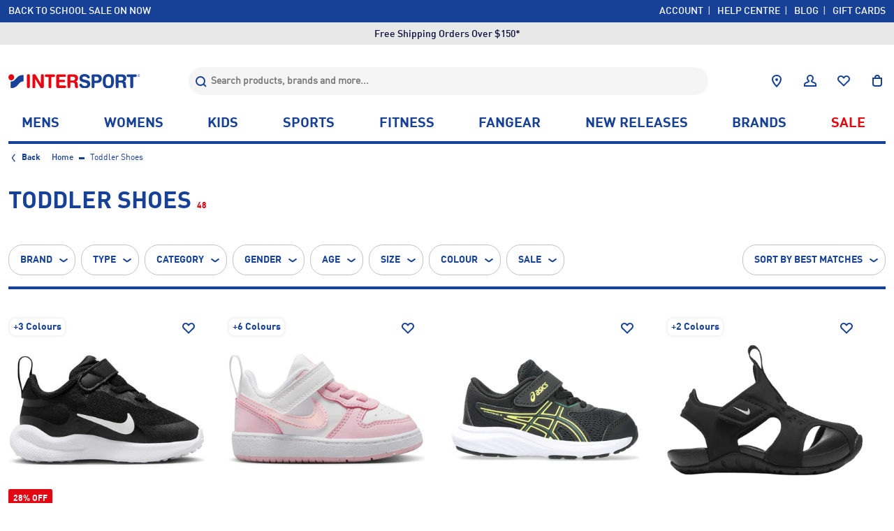

--- FILE ---
content_type: text/html; charset=utf-8
request_url: https://intersport.com.au/collections/kids-shoes-toddler
body_size: 60896
content:
<html class="no-js" lang="en">
  <head>
    <title>Shop Toddler Running &amp; Casual Shoes | INTERSPORT Australia</title>
    <!-- Google tag (gtag.js)
    <script async src="https://www.googletagmanager.com/gtag/js?id=G-CZG1ZK4SQL"></script>
    <script>
    window.dataLayer = window.dataLayer || [];
    function gtag(){dataLayer.push(arguments);}
    gtag('js', new Date());

    gtag('config', 'G-CZG1ZK4SQL');
    </script> -->
    <meta charset="utf-8">
    <meta http-equiv="X-UA-Compatible" content="IE=edge">
    <meta name="viewport" content="width=device-width,initial-scale=1">

    <!-- URL Normalization - Inline for immediate execution -->
    <script>
    (function() {
      'use strict';
      var currentPath = window.location.pathname;
      var currentSearch = window.location.search;
      var currentHash = window.location.hash;
      var multipleSlashesPattern = /\/{2,}/g;

      if (multipleSlashesPattern.test(currentPath)) {
        var normalizedPath = currentPath.replace(/\/{2,}/g, '/');
        if (normalizedPath !== '/' && normalizedPath.endsWith('/')) {
          normalizedPath = normalizedPath.slice(0, -1);
        }
        var cleanUrl = window.location.origin + normalizedPath + currentSearch + currentHash;
        if (cleanUrl !== window.location.href) {
          window.location.replace(cleanUrl);
        }
      }
    })();
    </script><meta name="description" content="Explore shoes for toddler from top brands like Nike, adidas &amp; PUMA available at INTERSPORT instore and online. Click &amp; Collect orders now accepted.">
    
      <link rel="canonical" href="https://intersport.com.au/collections/kids-shoes-toddler">
      <link rel="alternate" hreflang="en-au" href="https://intersport.com.au/collections/kids-shoes-toddler" />
    
  

<link rel="icon" type="image/png" href="//intersport.com.au/cdn/shop/files/intersport-fav.png?crop=center&height=32&v=1701645280&width=32">
    <link rel="apple-touch-icon" type="image/png" href="//intersport.com.au/cdn/shop/files/intersport-fav.png?crop=center&height=180&v=1701645280&width=180">
    
    <style data-shopify>

  
  @font-face {
    font-family: 'FFDINProforIIC';
    src: url('//intersport.com.au/cdn/shop/t/2/assets/FFDINProforIIC.woff2?v=50388200051616010371689638466') format("woff2");
    font-weight: 400;
    font-style: normal;
    font-display: swap;
  }
  @font-face {
    font-family: 'FFDINProforIIC-Light';
    src: url('//intersport.com.au/cdn/shop/t/2/assets/FFDINProforIIC-Light.woff2?v=136677323278321925651689638472') format("woff2");
    font-weight: 200;
    font-style: normal;
    font-display: swap;
  }
  @font-face {
    font-family: 'FFDINProforIIC-Medium';
    src: url('//intersport.com.au/cdn/shop/t/2/assets/FFDINProforIIC-Medium.woff2?v=47994019372376506961689638472') format("woff2");
    font-weight: 500;
    font-style: normal;
    font-display: swap;
  }
  @font-face {
    font-family: 'FFDINProforIIC-Bold';
    src: url('//intersport.com.au/cdn/shop/t/2/assets/FFDINProforIIC-Bold.woff2?v=14640768872713291971689638466') format("woff2");
    font-weight: 700;
    font-style: normal;
    font-display: swap;
  }
  @font-face {
    font-family: 'FFDINProforIIC-Black';
    src: url('//intersport.com.au/cdn/shop/t/2/assets/FFDINProforIIC-Black.woff2?v=30666930129327112241689638470') format("woff2");
    font-weight: 800;
    font-style: normal;
    font-display: swap;
  }

  :root {
  
    
    --color-blue: #164196;
    --color-red: #E30613;
    --color-white: #FFFFFF;
    --color-black: #000000;
    
    --color-pressed-white-backgrounds: #E1E6F1;
    --color-pressed-white-text: #96AEDE;
    --color-dark-blue: #082D78;
    --color-dark-red: #B50613;
    
    --color-grey-100: #F8F8F8;
    --color-grey-200: #F5F5F5;
    --color-grey-300: #E5E5E5;
    --color-grey-400: #C2C2C2;
    --color-grey-500: #999999;
    --color-grey-600: #666666;
    --color-grey-700: #3C3C3B;
    
    --color-alert-bg: #f79700;
    --color-error: #FF2406;
    --color-success: #008673;
    
    --impact-green: #008673;
    --green-brand-color: #148a03;
    
    
    --font-din-regular: "FFDINProforIIC";
    --font-din-light: "FFDINProforIIC-Light";
    --font-din-medium: "FFDINProforIIC-Medium";
    --font-din-bold: "FFDINProforIIC-Bold";
    --font-din-black: "FFDINProforIIC-Black";
    
    
    --icon-plus: url('//intersport.com.au/cdn/shop/t/2/assets/plus.svg?v=110999573935132688191689638472');
    --icon-minus: url('//intersport.com.au/cdn/shop/t/2/assets/minus.svg?v=12857276684101534861689638466');
    --icon-eye: url('//intersport.com.au/cdn/shop/t/2/assets/password-hide.svg?v=103052801093369711161689638467');
    --icon-eye-off: url('//intersport.com.au/cdn/shop/t/2/assets/password-reveal.svg?v=162393029852745083721689638471');
    --icon-checkmark: url('//intersport.com.au/cdn/shop/t/2/assets/icon-checkmark.svg?v=28610099522771429721709761586');
    --icon-error: url('//intersport.com.au/cdn/shop/t/2/assets/icon-error.svg?v=13335889106275965171689638466');
    --icon-arrow-down: url('data:image/svg+xml,<svg xmlns="http://www.w3.org/2000/svg" viewBox="0 0 24 24" fill="none"><path d="M17.5 10.5L12.5882 14.0722C12.2375 14.3273 11.7625 14.3273 11.4118 14.0722L6.5 10.5" stroke="%23164196" stroke-width="2"/></svg>');
    --icon-checkmark: url('data:image/svg+xml,<svg xmlns="http://www.w3.org/2000/svg" width="16" height="16" viewBox="0 0 16 16" fill="none"><path fill-rule="evenodd" clip-rule="evenodd" d="M13 5.52901L6.41426 12L3 8.64522L4.39172 7.11621L6.41426 9.10352L11.6083 4L13 5.52901Z" fill="%23008673"/></svg>');
    --icon-clear: url('data:image/svg+xml,<svg xmlns="http://www.w3.org/2000/svg" width="24" height="24" viewBox="0 0 24 24" fill="none"><path d="M16.6464 17.3535L12 12.7071L7.35359 17.3535L6.64648 16.6464L11.2929 12L6.64644 7.35353L7.35354 6.64642L12 11.2929L16.6465 6.64642L17.3536 7.35353L12.7071 12L17.3535 16.6464L16.6464 17.3535Z" fill="%23ffffff"/></svg>');
    --icon-sort: url('data:image/svg+xml,<svg xmlns="http://www.w3.org/2000/svg" width="24" height="24" viewBox="0 0 24 24" fill="none"><path d="M11.6068 3.50038C11.807 3.2456 12.193 3.2456 12.3932 3.50038L16.8644 9.19109C17.1222 9.51915 16.8885 10 16.4713 10H7.52873C7.11152 10 6.87781 9.51915 7.13557 9.19109L11.6068 3.50038Z" fill="white"/><path d="M12.3932 20.4996C12.193 20.7544 11.807 20.7544 11.6068 20.4996L7.13557 14.8089C6.87781 14.4808 7.11152 14 7.52873 14L16.4713 14C16.8885 14 17.1222 14.4808 16.8644 14.8089L12.3932 20.4996Z" fill="white"/></svg>');
    --icon-plus-filters: url('data:image/svg+xml,<svg xmlns="http://www.w3.org/2000/svg" width="24" height="24" viewBox="0 0 24 24" fill="none"><path fill-rule="evenodd" clip-rule="evenodd" d="M11 13V20H13V13H20V11H13V4H11V11H4V13H11Z" fill="white"/></svg>');
    --icon-x: url('//intersport.com.au/cdn/shop/t/2/assets/icon-x.svg?v=183476510479287088791702885600');
    
  }
</style>
    
    <link href="//intersport.com.au/cdn/shop/t/2/assets/grid.css?v=180717783529237399531689638470" rel="stylesheet" media="all" />
    <link href="//intersport.com.au/cdn/shop/t/2/assets/theme.css?v=141829404427443767911754531797" rel="stylesheet" media="all" />
    <script>
    //Define list of components path for easy references 
    var theme = {
        components: {
            commonURL:"\/\/intersport.com.au\/cdn\/shop\/t\/2\/assets\/common.js?v=79264552244427571611767779942",
            modelsURL:"\/\/intersport.com.au\/cdn\/shop\/t\/2\/assets\/cmp_models.js?v=24689874546192697581711521110",
            productURL: "\/\/intersport.com.au\/cdn\/shop\/t\/2\/assets\/cmp_product.js?v=43238879104501907071767779942",
            modalLibraryURL:"\/\/intersport.com.au\/cdn\/shop\/t\/2\/assets\/jquery.fancybox.min.js?v=153578748793974246311692269773",
            zoomLibraryURL:"\/\/intersport.com.au\/cdn\/shop\/t\/2\/assets\/ns-js-rwd-zoomer-min.js?v=58019934801864421881696572414",
            spacerURL:''
        },
        strings: {
          addToCart: "ADD TO CART",
          addingToCart:"ADDING TO CART",
          selectSize:"Please select Size",
          selectAmount:"Select Amount",
          labelSize: "Size",
          labelColor: "Colour",
          sizeChartLink:"Size chart",
          soldOut: "Sold out",
          notifyMe: "Notify me",
          BIS: "NOTIFY ME",
          unavailable: "Unavailable",
          regularPrice: "Reg price",
          salePrice: "Our price",
          sale: "Sale",
          pickup_cnc: "CLICK \u0026amp; COLLECT PICKUP ONLY",
          customer:{
            pages:{
              addresses:{
                  deleteAddress: "Delete Address?",
                  deleteConfirm: "Are you sure you wish to delete this address?",
                  okBtn: "OK",
                  cancelBtn: "Cancel"
                }
            }
          }
        },
        forms: {
          general: {
            mandatory: "Please complete all required fields.",
            login: "For added security, please confirm your email address and password to continue.",
            charactersLeft: "Chars Left",
            passwordNotMatch: "Password does not match current password.",
            emailNotMatch: "Confirm Recipient Email does not match Recipient Email.",
            reset_password_link: "\/pages\/forgot-password"
          }
        },
        devSettings:{
          language:"en-AU",
          countrycode:"AU",
          emailApiKey: "e2-87b1b7ec2c472f3bdff7d1216b06faa2",
          phoneApiKey:"pv-a4c1e5d5ced4c34296738839c73b44b5",
          phoneCountryCode:"+61"
        },
        flags:{
          new: "NEW",
          sale: "SALE",
          coming_soon: "Coming Soon",
          online_exclusive: "Online Exclusive",
          outlet: "Outlet",
          bestseller: "Bestselller",
          sustainable: "IMPACT CHOICE",
          wide_fit: "WIDE FIT",
          cnc_only: "PICKUP ONLY"
        },
        loaderImage:'',
        videoImg: '//intersport.com.au/cdn/shop/t/2/assets/video.svg?v=184066722990872039571698056899'   
    };
    
        
          theme.isUserLoggedIn = false;
          theme.userEmailAddress = '';
          theme.userID = '';
        
     
    theme.allFlagsList = 'OnlineExclusive,ComingSoon,Sale,New,Outlet,Bestseller,Sustainable';          
</script>

    <script src="//intersport.com.au/cdn/shop/t/2/assets/jquery.min.js?v=61395414644828968241689638472"></script>
    <script src="//intersport.com.au/cdn/shop/t/2/assets/jquery.hoverIntent.js?v=113175494511144729811729738051"></script>
    <script>
      jQuery.event.special.touchstart = {
        setup: function( _, ns, handle ){
          if ( ns.includes("noPreventDefault") ) {
          this.addEventListener("touchstart", handle, { passive: false });
          } else {
          this.addEventListener("touchstart", handle, { passive: true });
          }
        }
        };
    </script>	
    
    <script src="//intersport.com.au/cdn/shop/t/2/assets/global.js?v=91279545331466115941706781505"></script>
    <script src="//intersport.com.au/cdn/shop/t/2/assets/jquery.cycle2.min.js?v=114130172543517180861689638470"></script>
    <script src="//intersport.com.au/cdn/shop/t/2/assets/jquery.cycle2.carousel.min.js?v=102559314336763638291689638465"></script>
    <script src="//intersport.com.au/cdn/shop/t/2/assets/jquery.cycle2.swipe.min.js?v=93668110684856986721689638473"></script>
    <script defer src="//intersport.com.au/cdn/shop/t/2/assets/js.cookie.min.js?v=78653016145106632051689638471"></script>
    <script src="https://code.jquery.com/ui/1.13.1/jquery-ui.js"></script>
    <script src="https://cdn.jsdelivr.net/npm/slick-carousel@1.8.1/slick/slick.min.js"></script>
    <link href="https://cdn.jsdelivr.net/npm/slick-carousel@1.8.1/slick/slick.min.css" rel="stylesheet">
    <script>window.performance && window.performance.mark && window.performance.mark('shopify.content_for_header.start');</script><meta name="facebook-domain-verification" content="kl0uvso7jqetjfs981peab741h36r1">
<meta name="google-site-verification" content="4WBqIXgacIxY7BQI_YninJwFR7Sx86AQC6VYteRqwpE">
<meta id="shopify-digital-wallet" name="shopify-digital-wallet" content="/79114010918/digital_wallets/dialog">
<meta name="shopify-checkout-api-token" content="125f362ebd1a0795d1a96e90e142239e">
<meta id="in-context-paypal-metadata" data-shop-id="79114010918" data-venmo-supported="false" data-environment="production" data-locale="en_US" data-paypal-v4="true" data-currency="AUD">
<link rel="alternate" type="application/atom+xml" title="Feed" href="/collections/kids-shoes-toddler.atom" />
<link rel="alternate" type="application/json+oembed" href="https://intersport.com.au/collections/kids-shoes-toddler.oembed">
<script async="async" src="/checkouts/internal/preloads.js?locale=en-AU"></script>
<script id="shopify-features" type="application/json">{"accessToken":"125f362ebd1a0795d1a96e90e142239e","betas":["rich-media-storefront-analytics"],"domain":"intersport.com.au","predictiveSearch":true,"shopId":79114010918,"locale":"en"}</script>
<script>var Shopify = Shopify || {};
Shopify.shop = "intersport-au.myshopify.com";
Shopify.locale = "en";
Shopify.currency = {"active":"AUD","rate":"1.0"};
Shopify.country = "AU";
Shopify.theme = {"name":"intersport-australia\/master","id":154572620070,"schema_name":"Intersport Australia","schema_version":"1.0.0","theme_store_id":null,"role":"main"};
Shopify.theme.handle = "null";
Shopify.theme.style = {"id":null,"handle":null};
Shopify.cdnHost = "intersport.com.au/cdn";
Shopify.routes = Shopify.routes || {};
Shopify.routes.root = "/";</script>
<script type="module">!function(o){(o.Shopify=o.Shopify||{}).modules=!0}(window);</script>
<script>!function(o){function n(){var o=[];function n(){o.push(Array.prototype.slice.apply(arguments))}return n.q=o,n}var t=o.Shopify=o.Shopify||{};t.loadFeatures=n(),t.autoloadFeatures=n()}(window);</script>
<script id="shop-js-analytics" type="application/json">{"pageType":"collection"}</script>
<script defer="defer" async type="module" src="//intersport.com.au/cdn/shopifycloud/shop-js/modules/v2/client.init-shop-cart-sync_BApSsMSl.en.esm.js"></script>
<script defer="defer" async type="module" src="//intersport.com.au/cdn/shopifycloud/shop-js/modules/v2/chunk.common_CBoos6YZ.esm.js"></script>
<script type="module">
  await import("//intersport.com.au/cdn/shopifycloud/shop-js/modules/v2/client.init-shop-cart-sync_BApSsMSl.en.esm.js");
await import("//intersport.com.au/cdn/shopifycloud/shop-js/modules/v2/chunk.common_CBoos6YZ.esm.js");

  window.Shopify.SignInWithShop?.initShopCartSync?.({"fedCMEnabled":true,"windoidEnabled":true});

</script>
<script>(function() {
  var isLoaded = false;
  function asyncLoad() {
    if (isLoaded) return;
    isLoaded = true;
    var urls = ["https:\/\/t.cfjump.com\/tag\/74056?shop=intersport-au.myshopify.com","\/\/cdn.shopify.com\/proxy\/7a335fc8aeb559135c47726f5758d59fe8b9f41f15188bc4cbaada1b7e740919\/apps.bazaarvoice.com\/deployments\/intersport-au\/main_site\/production\/en_AU\/bv.js?shop=intersport-au.myshopify.com\u0026sp-cache-control=cHVibGljLCBtYXgtYWdlPTkwMA","https:\/\/meggnotec.ams3.digitaloceanspaces.com\/sfy\/assets\/lHdCbhBczuzfHop\/js\/widget.js?shop=intersport-au.myshopify.com","\/\/cdn.shopify.com\/proxy\/6a7e08099f7653b5f3fe842bb892ffdc46cd53a0bfd7655e9002fd02c6b47674\/edge.curalate.com\/sites\/intersportau-xzpdc0\/site\/latest\/site.min.js?shop=intersport-au.myshopify.com\u0026sp-cache-control=cHVibGljLCBtYXgtYWdlPTkwMA","https:\/\/cdn-bundler.nice-team.net\/app\/js\/bundler.js?shop=intersport-au.myshopify.com","\/\/backinstock.useamp.com\/widget\/85574_1767160228.js?category=bis\u0026v=6\u0026shop=intersport-au.myshopify.com"];
    for (var i = 0; i < urls.length; i++) {
      var s = document.createElement('script');
      s.type = 'text/javascript';
      s.async = true;
      s.src = urls[i];
      var x = document.getElementsByTagName('script')[0];
      x.parentNode.insertBefore(s, x);
    }
  };
  if(window.attachEvent) {
    window.attachEvent('onload', asyncLoad);
  } else {
    window.addEventListener('load', asyncLoad, false);
  }
})();</script>
<script id="__st">var __st={"a":79114010918,"offset":39600,"reqid":"33d32eb8-0de6-4be8-82fc-8db4371013d1-1768860422","pageurl":"intersport.com.au\/collections\/kids-shoes-toddler","u":"3495579471fb","p":"collection","rtyp":"collection","rid":457486205222};</script>
<script>window.ShopifyPaypalV4VisibilityTracking = true;</script>
<script id="captcha-bootstrap">!function(){'use strict';const t='contact',e='account',n='new_comment',o=[[t,t],['blogs',n],['comments',n],[t,'customer']],c=[[e,'customer_login'],[e,'guest_login'],[e,'recover_customer_password'],[e,'create_customer']],r=t=>t.map((([t,e])=>`form[action*='/${t}']:not([data-nocaptcha='true']) input[name='form_type'][value='${e}']`)).join(','),a=t=>()=>t?[...document.querySelectorAll(t)].map((t=>t.form)):[];function s(){const t=[...o],e=r(t);return a(e)}const i='password',u='form_key',d=['recaptcha-v3-token','g-recaptcha-response','h-captcha-response',i],f=()=>{try{return window.sessionStorage}catch{return}},m='__shopify_v',_=t=>t.elements[u];function p(t,e,n=!1){try{const o=window.sessionStorage,c=JSON.parse(o.getItem(e)),{data:r}=function(t){const{data:e,action:n}=t;return t[m]||n?{data:e,action:n}:{data:t,action:n}}(c);for(const[e,n]of Object.entries(r))t.elements[e]&&(t.elements[e].value=n);n&&o.removeItem(e)}catch(o){console.error('form repopulation failed',{error:o})}}const l='form_type',E='cptcha';function T(t){t.dataset[E]=!0}const w=window,h=w.document,L='Shopify',v='ce_forms',y='captcha';let A=!1;((t,e)=>{const n=(g='f06e6c50-85a8-45c8-87d0-21a2b65856fe',I='https://cdn.shopify.com/shopifycloud/storefront-forms-hcaptcha/ce_storefront_forms_captcha_hcaptcha.v1.5.2.iife.js',D={infoText:'Protected by hCaptcha',privacyText:'Privacy',termsText:'Terms'},(t,e,n)=>{const o=w[L][v],c=o.bindForm;if(c)return c(t,g,e,D).then(n);var r;o.q.push([[t,g,e,D],n]),r=I,A||(h.body.append(Object.assign(h.createElement('script'),{id:'captcha-provider',async:!0,src:r})),A=!0)});var g,I,D;w[L]=w[L]||{},w[L][v]=w[L][v]||{},w[L][v].q=[],w[L][y]=w[L][y]||{},w[L][y].protect=function(t,e){n(t,void 0,e),T(t)},Object.freeze(w[L][y]),function(t,e,n,w,h,L){const[v,y,A,g]=function(t,e,n){const i=e?o:[],u=t?c:[],d=[...i,...u],f=r(d),m=r(i),_=r(d.filter((([t,e])=>n.includes(e))));return[a(f),a(m),a(_),s()]}(w,h,L),I=t=>{const e=t.target;return e instanceof HTMLFormElement?e:e&&e.form},D=t=>v().includes(t);t.addEventListener('submit',(t=>{const e=I(t);if(!e)return;const n=D(e)&&!e.dataset.hcaptchaBound&&!e.dataset.recaptchaBound,o=_(e),c=g().includes(e)&&(!o||!o.value);(n||c)&&t.preventDefault(),c&&!n&&(function(t){try{if(!f())return;!function(t){const e=f();if(!e)return;const n=_(t);if(!n)return;const o=n.value;o&&e.removeItem(o)}(t);const e=Array.from(Array(32),(()=>Math.random().toString(36)[2])).join('');!function(t,e){_(t)||t.append(Object.assign(document.createElement('input'),{type:'hidden',name:u})),t.elements[u].value=e}(t,e),function(t,e){const n=f();if(!n)return;const o=[...t.querySelectorAll(`input[type='${i}']`)].map((({name:t})=>t)),c=[...d,...o],r={};for(const[a,s]of new FormData(t).entries())c.includes(a)||(r[a]=s);n.setItem(e,JSON.stringify({[m]:1,action:t.action,data:r}))}(t,e)}catch(e){console.error('failed to persist form',e)}}(e),e.submit())}));const S=(t,e)=>{t&&!t.dataset[E]&&(n(t,e.some((e=>e===t))),T(t))};for(const o of['focusin','change'])t.addEventListener(o,(t=>{const e=I(t);D(e)&&S(e,y())}));const B=e.get('form_key'),M=e.get(l),P=B&&M;t.addEventListener('DOMContentLoaded',(()=>{const t=y();if(P)for(const e of t)e.elements[l].value===M&&p(e,B);[...new Set([...A(),...v().filter((t=>'true'===t.dataset.shopifyCaptcha))])].forEach((e=>S(e,t)))}))}(h,new URLSearchParams(w.location.search),n,t,e,['guest_login'])})(!1,!0)}();</script>
<script integrity="sha256-4kQ18oKyAcykRKYeNunJcIwy7WH5gtpwJnB7kiuLZ1E=" data-source-attribution="shopify.loadfeatures" defer="defer" src="//intersport.com.au/cdn/shopifycloud/storefront/assets/storefront/load_feature-a0a9edcb.js" crossorigin="anonymous"></script>
<script data-source-attribution="shopify.dynamic_checkout.dynamic.init">var Shopify=Shopify||{};Shopify.PaymentButton=Shopify.PaymentButton||{isStorefrontPortableWallets:!0,init:function(){window.Shopify.PaymentButton.init=function(){};var t=document.createElement("script");t.src="https://intersport.com.au/cdn/shopifycloud/portable-wallets/latest/portable-wallets.en.js",t.type="module",document.head.appendChild(t)}};
</script>
<script data-source-attribution="shopify.dynamic_checkout.buyer_consent">
  function portableWalletsHideBuyerConsent(e){var t=document.getElementById("shopify-buyer-consent"),n=document.getElementById("shopify-subscription-policy-button");t&&n&&(t.classList.add("hidden"),t.setAttribute("aria-hidden","true"),n.removeEventListener("click",e))}function portableWalletsShowBuyerConsent(e){var t=document.getElementById("shopify-buyer-consent"),n=document.getElementById("shopify-subscription-policy-button");t&&n&&(t.classList.remove("hidden"),t.removeAttribute("aria-hidden"),n.addEventListener("click",e))}window.Shopify?.PaymentButton&&(window.Shopify.PaymentButton.hideBuyerConsent=portableWalletsHideBuyerConsent,window.Shopify.PaymentButton.showBuyerConsent=portableWalletsShowBuyerConsent);
</script>
<script data-source-attribution="shopify.dynamic_checkout.cart.bootstrap">document.addEventListener("DOMContentLoaded",(function(){function t(){return document.querySelector("shopify-accelerated-checkout-cart, shopify-accelerated-checkout")}if(t())Shopify.PaymentButton.init();else{new MutationObserver((function(e,n){t()&&(Shopify.PaymentButton.init(),n.disconnect())})).observe(document.body,{childList:!0,subtree:!0})}}));
</script>
<link id="shopify-accelerated-checkout-styles" rel="stylesheet" media="screen" href="https://intersport.com.au/cdn/shopifycloud/portable-wallets/latest/accelerated-checkout-backwards-compat.css" crossorigin="anonymous">
<style id="shopify-accelerated-checkout-cart">
        #shopify-buyer-consent {
  margin-top: 1em;
  display: inline-block;
  width: 100%;
}

#shopify-buyer-consent.hidden {
  display: none;
}

#shopify-subscription-policy-button {
  background: none;
  border: none;
  padding: 0;
  text-decoration: underline;
  font-size: inherit;
  cursor: pointer;
}

#shopify-subscription-policy-button::before {
  box-shadow: none;
}

      </style>

<script>window.performance && window.performance.mark && window.performance.mark('shopify.content_for_header.end');</script>
    

  
	
    
    
    
    <script src="//intersport.com.au/cdn/shop/t/2/assets/magiczoomplus.js?v=1678810074665098361705035794" type="text/javascript"></script>
    <link href="//intersport.com.au/cdn/shop/t/2/assets/magiczoomplus.css?v=128205318060197735231705035793" rel="stylesheet" type="text/css" media="all" />
    
    <link href="//intersport.com.au/cdn/shop/t/2/assets/magiczoomplus.additional.css?v=120834540956573983991705035796" rel="stylesheet" type="text/css" media="all" />
    <script type="text/javascript">
    mzOptions = {
        'zoomWidth':'auto',
        'zoomHeight':'auto',
        'zoomPosition':'right',
        'zoomDistance':15,
        'selectorTrigger':'click',
        'transitionEffect':true,
        'cssClass':'',
        'lazyZoom':false,
        'rightClick':false,
        'zoomMode':'zoom',
        'zoomOn':'hover',
        'upscale':true,
        'smoothing':true,
        'variableZoom':false,
        'zoomCaption':'off',
        'expand':'window',
        'expandZoomMode':'zoom',
        'expandZoomOn':'click',
        'expandCaption':true,
        'closeOnClickOutside':true,
        'hint':'once',
        'textHoverZoomHint':'Hover to zoom',
        'textClickZoomHint':'Click to zoom',
        'textExpandHint':'Click to expand',
        'textBtnClose':'Close',
        'textBtnNext':'Next',
        'textBtnPrev':'Previous'
    }
    mzMobileOptions = {
        'zoomMode':'magnifier',
        'textHoverZoomHint':'Touch to zoom',
        'textClickZoomHint':'Double tap to zoom',
        'textExpandHint':'Tap to expand'
    }
    
    </script>
    
    
    
    <script src="//intersport.com.au/cdn/shop/t/2/assets/magiczoomplus.sirv.js?v=23086150440945418701705035795" type="text/javascript"></script>
    

<meta property="og:site_name" content="INTERSPORT AUSTRALIA">
<meta property="og:url" content="https://intersport.com.au/collections/kids-shoes-toddler">
<meta property="og:title" content="Toddler Shoes">
<meta property="og:type" content="product.group">
<meta property="og:description" content="Explore shoes for toddler from top brands like Nike, adidas &amp; PUMA available at INTERSPORT instore and online. Click &amp; Collect orders now accepted.">

<meta name="twitter:card" content="summary_large_image">
<meta name="twitter:title" content="Toddler Shoes">
<meta name="twitter:description" content="Explore shoes for toddler from top brands like Nike, adidas &amp; PUMA available at INTERSPORT instore and online. Click &amp; Collect orders now accepted.">
<script async src="https://intersportau.api.useinsider.com/ins.js?id=10012539"></script>
    <!-- Hotjar Tracking Code for https://intersport.com.au/ -->
<script>
    (function(h,o,t,j,a,r){
        h.hj=h.hj||function(){(h.hj.q=h.hj.q||[]).push(arguments)};
        h._hjSettings={hjid:2086334,hjsv:6};
        a=o.getElementsByTagName('head')[0];
        r=o.createElement('script');r.async=1;
        r.src=t+h._hjSettings.hjid+j+h._hjSettings.hjsv;
        a.appendChild(r);
    })(window,document,'https://static.hotjar.com/c/hotjar-','.js?sv=');
</script>
<!-- BEGIN app block: shopify://apps/seo-manager-venntov/blocks/seomanager/c54c366f-d4bb-4d52-8d2f-dd61ce8e7e12 --><!-- BEGIN app snippet: SEOManager4 -->
<meta name='seomanager' content='4.0.5' /> 


<script>
	function sm_htmldecode(str) {
		var txt = document.createElement('textarea');
		txt.innerHTML = str;
		return txt.value;
	}

	var venntov_title = sm_htmldecode("Shop Toddler Running &amp; Casual Shoes | INTERSPORT Australia");
	var venntov_description = sm_htmldecode("Explore shoes for toddler from top brands like Nike, adidas &amp; PUMA available at INTERSPORT instore and online. Click &amp; Collect orders now accepted.");
	
	if (venntov_title != '') {
		document.title = venntov_title;	
	}
	else {
		document.title = "Shop Toddler Running &amp; Casual Shoes | INTERSPORT Australia";	
	}

	if (document.querySelector('meta[name="description"]') == null) {
		var venntov_desc = document.createElement('meta');
		venntov_desc.name = "description";
		venntov_desc.content = venntov_description;
		var venntov_head = document.head;
		venntov_head.appendChild(venntov_desc);
	} else {
		document.querySelector('meta[name="description"]').setAttribute("content", venntov_description);
	}
</script>

<script>
	var venntov_robotVals = "index, follow, max-image-preview:large, max-snippet:-1, max-video-preview:-1";
	if (venntov_robotVals !== "") {
		document.querySelectorAll("[name='robots']").forEach(e => e.remove());
		var venntov_robotMeta = document.createElement('meta');
		venntov_robotMeta.name = "robots";
		venntov_robotMeta.content = venntov_robotVals;
		var venntov_head = document.head;
		venntov_head.appendChild(venntov_robotMeta);
	}
</script>

<script>
	var venntov_googleVals = "";
	if (venntov_googleVals !== "") {
		document.querySelectorAll("[name='google']").forEach(e => e.remove());
		var venntov_googleMeta = document.createElement('meta');
		venntov_googleMeta.name = "google";
		venntov_googleMeta.content = venntov_googleVals;
		var venntov_head = document.head;
		venntov_head.appendChild(venntov_googleMeta);
	}
	</script>
	<!-- JSON-LD support -->

			<script type="application/ld+json">
			{
				"@context" : "http://schema.org",
				"@type": "CollectionPage",
				"@id": "https://intersport.com.au/collections/kids-shoes-toddler",
				"name": "Toddler Shoes",
				"url": "https://intersport.com.au/collections/kids-shoes-toddler","description": "Explore shoes for toddler from top brands like Nike, adidas \u0026amp; PUMA available at INTERSPORT instore and online. Click \u0026amp; Collect orders now accepted.","image": "https://intersport.com.au/cdn/shop/files/ecd83cf6270f1e02718e1b442c42261d.jpg?v=1754977574&width=1024","mainEntity": {
					"@type": "ItemList",
					"itemListElement": [
						{
							"@type": "ListItem",
							"position": 1,		
							"item": {
								"@id": "https://intersport.com.au/collections/kids-shoes-toddler/products/revolution-16",
								"url": "https://intersport.com.au/collections/kids-shoes-toddler/products/revolution-16"
							}
						},
						{
							"@type": "ListItem",
							"position": 2,		
							"item": {
								"@id": "https://intersport.com.au/collections/kids-shoes-toddler/products/nike-court-borough-low-recraft-toddler-sportswear-shoes-11",
								"url": "https://intersport.com.au/collections/kids-shoes-toddler/products/nike-court-borough-low-recraft-toddler-sportswear-shoes-11"
							}
						},
						{
							"@type": "ListItem",
							"position": 3,		
							"item": {
								"@id": "https://intersport.com.au/collections/kids-shoes-toddler/products/asics-contend-9-toddlers-running-shoes-1",
								"url": "https://intersport.com.au/collections/kids-shoes-toddler/products/asics-contend-9-toddlers-running-shoes-1"
							}
						},
						{
							"@type": "ListItem",
							"position": 4,		
							"item": {
								"@id": "https://intersport.com.au/collections/kids-shoes-toddler/products/sunray-protect-2-baby-toddler-sandals",
								"url": "https://intersport.com.au/collections/kids-shoes-toddler/products/sunray-protect-2-baby-toddler-sandals"
							}
						},
						{
							"@type": "ListItem",
							"position": 5,		
							"item": {
								"@id": "https://intersport.com.au/collections/kids-shoes-toddler/products/asics-contend-9-ts",
								"url": "https://intersport.com.au/collections/kids-shoes-toddler/products/asics-contend-9-ts"
							}
						},
						{
							"@type": "ListItem",
							"position": 6,		
							"item": {
								"@id": "https://intersport.com.au/collections/kids-shoes-toddler/products/nike-court-borough-low-recraft-toddler-sportswear-shoes-5",
								"url": "https://intersport.com.au/collections/kids-shoes-toddler/products/nike-court-borough-low-recraft-toddler-sportswear-shoes-5"
							}
						},
						{
							"@type": "ListItem",
							"position": 7,		
							"item": {
								"@id": "https://intersport.com.au/collections/kids-shoes-toddler/products/sunray-protect-2-baby-toddler-sandals-1",
								"url": "https://intersport.com.au/collections/kids-shoes-toddler/products/sunray-protect-2-baby-toddler-sandals-1"
							}
						},
						{
							"@type": "ListItem",
							"position": 8,		
							"item": {
								"@id": "https://intersport.com.au/collections/kids-shoes-toddler/products/asics-contend-9-toddlers-running-shoes-3",
								"url": "https://intersport.com.au/collections/kids-shoes-toddler/products/asics-contend-9-toddlers-running-shoes-3"
							}
						},
						{
							"@type": "ListItem",
							"position": 9,		
							"item": {
								"@id": "https://intersport.com.au/collections/kids-shoes-toddler/products/kawa-toddlers-slides",
								"url": "https://intersport.com.au/collections/kids-shoes-toddler/products/kawa-toddlers-slides"
							}
						},
						{
							"@type": "ListItem",
							"position": 10,		
							"item": {
								"@id": "https://intersport.com.au/collections/kids-shoes-toddler/products/nike-court-borough-low-recraft-toddler-sportswear-shoes-4",
								"url": "https://intersport.com.au/collections/kids-shoes-toddler/products/nike-court-borough-low-recraft-toddler-sportswear-shoes-4"
							}
						},
						{
							"@type": "ListItem",
							"position": 11,		
							"item": {
								"@id": "https://intersport.com.au/collections/kids-shoes-toddler/products/nike-sunray-protect-4-baby-toddler-shoes-1",
								"url": "https://intersport.com.au/collections/kids-shoes-toddler/products/nike-sunray-protect-4-baby-toddler-shoes-1"
							}
						},
						{
							"@type": "ListItem",
							"position": 12,		
							"item": {
								"@id": "https://intersport.com.au/collections/kids-shoes-toddler/products/nike-sunray-protect-4-baby-toddler-shoes",
								"url": "https://intersport.com.au/collections/kids-shoes-toddler/products/nike-sunray-protect-4-baby-toddler-shoes"
							}
						},
						{
							"@type": "ListItem",
							"position": 13,		
							"item": {
								"@id": "https://intersport.com.au/collections/kids-shoes-toddler/products/nike-star-runner-5-baby-toddler-shoes-2",
								"url": "https://intersport.com.au/collections/kids-shoes-toddler/products/nike-star-runner-5-baby-toddler-shoes-2"
							}
						},
						{
							"@type": "ListItem",
							"position": 14,		
							"item": {
								"@id": "https://intersport.com.au/collections/kids-shoes-toddler/products/nike-star-runner-5-baby-toddler-shoes-3",
								"url": "https://intersport.com.au/collections/kids-shoes-toddler/products/nike-star-runner-5-baby-toddler-shoes-3"
							}
						},
						{
							"@type": "ListItem",
							"position": 15,		
							"item": {
								"@id": "https://intersport.com.au/collections/kids-shoes-toddler/products/kawa-toddlers-slides-2",
								"url": "https://intersport.com.au/collections/kids-shoes-toddler/products/kawa-toddlers-slides-2"
							}
						},
						{
							"@type": "ListItem",
							"position": 16,		
							"item": {
								"@id": "https://intersport.com.au/collections/kids-shoes-toddler/products/nike-court-borough-low-essential-baby-toddler-shoes",
								"url": "https://intersport.com.au/collections/kids-shoes-toddler/products/nike-court-borough-low-essential-baby-toddler-shoes"
							}
						},
						{
							"@type": "ListItem",
							"position": 17,		
							"item": {
								"@id": "https://intersport.com.au/collections/kids-shoes-toddler/products/nike-star-runner-5-baby-toddler-shoes-5",
								"url": "https://intersport.com.au/collections/kids-shoes-toddler/products/nike-star-runner-5-baby-toddler-shoes-5"
							}
						},
						{
							"@type": "ListItem",
							"position": 18,		
							"item": {
								"@id": "https://intersport.com.au/collections/kids-shoes-toddler/products/nike-star-runner-5-baby-toddler-shoes-1",
								"url": "https://intersport.com.au/collections/kids-shoes-toddler/products/nike-star-runner-5-baby-toddler-shoes-1"
							}
						},
						{
							"@type": "ListItem",
							"position": 19,		
							"item": {
								"@id": "https://intersport.com.au/collections/kids-shoes-toddler/products/asics-contend-9-toddlers-running-shoes-4",
								"url": "https://intersport.com.au/collections/kids-shoes-toddler/products/asics-contend-9-toddlers-running-shoes-4"
							}
						},
						{
							"@type": "ListItem",
							"position": 20,		
							"item": {
								"@id": "https://intersport.com.au/collections/kids-shoes-toddler/products/nike-court-borough-low-recraft-toddler-sportswear-shoes-2",
								"url": "https://intersport.com.au/collections/kids-shoes-toddler/products/nike-court-borough-low-recraft-toddler-sportswear-shoes-2"
							}
						},
						{
							"@type": "ListItem",
							"position": 21,		
							"item": {
								"@id": "https://intersport.com.au/collections/kids-shoes-toddler/products/nike-star-runner-5-baby-toddler-shoes-4",
								"url": "https://intersport.com.au/collections/kids-shoes-toddler/products/nike-star-runner-5-baby-toddler-shoes-4"
							}
						},
						{
							"@type": "ListItem",
							"position": 22,		
							"item": {
								"@id": "https://intersport.com.au/collections/kids-shoes-toddler/products/air-max-sc-toddlers-casual-shoes-2",
								"url": "https://intersport.com.au/collections/kids-shoes-toddler/products/air-max-sc-toddlers-casual-shoes-2"
							}
						},
						{
							"@type": "ListItem",
							"position": 23,		
							"item": {
								"@id": "https://intersport.com.au/collections/kids-shoes-toddler/products/asics-contend-9-toddlers-school-yard-running-shoes",
								"url": "https://intersport.com.au/collections/kids-shoes-toddler/products/asics-contend-9-toddlers-school-yard-running-shoes"
							}
						},
						{
							"@type": "ListItem",
							"position": 24,		
							"item": {
								"@id": "https://intersport.com.au/collections/kids-shoes-toddler/products/nike-cosmic-runner-baby-toddler-shoes",
								"url": "https://intersport.com.au/collections/kids-shoes-toddler/products/nike-cosmic-runner-baby-toddler-shoes"
							}
						}]
				}
			}
			</script>

<!-- 524F4D20383A3331 --><!-- END app snippet -->

<!-- END app block --><!-- BEGIN app block: shopify://apps/klaviyo-email-marketing-sms/blocks/klaviyo-onsite-embed/2632fe16-c075-4321-a88b-50b567f42507 -->












  <script async src="https://static.klaviyo.com/onsite/js/Sp8V3G/klaviyo.js?company_id=Sp8V3G"></script>
  <script>!function(){if(!window.klaviyo){window._klOnsite=window._klOnsite||[];try{window.klaviyo=new Proxy({},{get:function(n,i){return"push"===i?function(){var n;(n=window._klOnsite).push.apply(n,arguments)}:function(){for(var n=arguments.length,o=new Array(n),w=0;w<n;w++)o[w]=arguments[w];var t="function"==typeof o[o.length-1]?o.pop():void 0,e=new Promise((function(n){window._klOnsite.push([i].concat(o,[function(i){t&&t(i),n(i)}]))}));return e}}})}catch(n){window.klaviyo=window.klaviyo||[],window.klaviyo.push=function(){var n;(n=window._klOnsite).push.apply(n,arguments)}}}}();</script>

  




  <script>
    window.klaviyoReviewsProductDesignMode = false
  </script>



  <!-- BEGIN app snippet: customer-hub-data --><script>
  if (!window.customerHub) {
    window.customerHub = {};
  }
  window.customerHub.storefrontRoutes = {
    login: "/account/login?return_url=%2F%23k-hub",
    register: "/account/register?return_url=%2F%23k-hub",
    logout: "/account/logout",
    profile: "/account",
    addresses: "/account/addresses",
  };
  
  window.customerHub.userId = null;
  
  window.customerHub.storeDomain = "intersport-au.myshopify.com";

  

  
    window.customerHub.storeLocale = {
        currentLanguage: 'en',
        currentCountry: 'AU',
        availableLanguages: [
          
            {
              iso_code: 'en',
              endonym_name: 'English'
            }
          
        ],
        availableCountries: [
          
            {
              iso_code: 'AU',
              name: 'Australia',
              currency_code: 'AUD'
            }
          
        ]
    };
  
</script>
<!-- END app snippet -->





<!-- END app block --><script src="https://cdn.shopify.com/extensions/ad2e54e3-3feb-4908-bfbd-1c7f4cdc2fd7/intercom-ai-customer-service-11/assets/widget.js" type="text/javascript" defer="defer"></script>
<script src="https://cdn.shopify.com/extensions/19689677-6488-4a31-adf3-fcf4359c5fd9/forms-2295/assets/shopify-forms-loader.js" type="text/javascript" defer="defer"></script>
<link href="https://monorail-edge.shopifysvc.com" rel="dns-prefetch">
<script>(function(){if ("sendBeacon" in navigator && "performance" in window) {try {var session_token_from_headers = performance.getEntriesByType('navigation')[0].serverTiming.find(x => x.name == '_s').description;} catch {var session_token_from_headers = undefined;}var session_cookie_matches = document.cookie.match(/_shopify_s=([^;]*)/);var session_token_from_cookie = session_cookie_matches && session_cookie_matches.length === 2 ? session_cookie_matches[1] : "";var session_token = session_token_from_headers || session_token_from_cookie || "";function handle_abandonment_event(e) {var entries = performance.getEntries().filter(function(entry) {return /monorail-edge.shopifysvc.com/.test(entry.name);});if (!window.abandonment_tracked && entries.length === 0) {window.abandonment_tracked = true;var currentMs = Date.now();var navigation_start = performance.timing.navigationStart;var payload = {shop_id: 79114010918,url: window.location.href,navigation_start,duration: currentMs - navigation_start,session_token,page_type: "collection"};window.navigator.sendBeacon("https://monorail-edge.shopifysvc.com/v1/produce", JSON.stringify({schema_id: "online_store_buyer_site_abandonment/1.1",payload: payload,metadata: {event_created_at_ms: currentMs,event_sent_at_ms: currentMs}}));}}window.addEventListener('pagehide', handle_abandonment_event);}}());</script>
<script id="web-pixels-manager-setup">(function e(e,d,r,n,o){if(void 0===o&&(o={}),!Boolean(null===(a=null===(i=window.Shopify)||void 0===i?void 0:i.analytics)||void 0===a?void 0:a.replayQueue)){var i,a;window.Shopify=window.Shopify||{};var t=window.Shopify;t.analytics=t.analytics||{};var s=t.analytics;s.replayQueue=[],s.publish=function(e,d,r){return s.replayQueue.push([e,d,r]),!0};try{self.performance.mark("wpm:start")}catch(e){}var l=function(){var e={modern:/Edge?\/(1{2}[4-9]|1[2-9]\d|[2-9]\d{2}|\d{4,})\.\d+(\.\d+|)|Firefox\/(1{2}[4-9]|1[2-9]\d|[2-9]\d{2}|\d{4,})\.\d+(\.\d+|)|Chrom(ium|e)\/(9{2}|\d{3,})\.\d+(\.\d+|)|(Maci|X1{2}).+ Version\/(15\.\d+|(1[6-9]|[2-9]\d|\d{3,})\.\d+)([,.]\d+|)( \(\w+\)|)( Mobile\/\w+|) Safari\/|Chrome.+OPR\/(9{2}|\d{3,})\.\d+\.\d+|(CPU[ +]OS|iPhone[ +]OS|CPU[ +]iPhone|CPU IPhone OS|CPU iPad OS)[ +]+(15[._]\d+|(1[6-9]|[2-9]\d|\d{3,})[._]\d+)([._]\d+|)|Android:?[ /-](13[3-9]|1[4-9]\d|[2-9]\d{2}|\d{4,})(\.\d+|)(\.\d+|)|Android.+Firefox\/(13[5-9]|1[4-9]\d|[2-9]\d{2}|\d{4,})\.\d+(\.\d+|)|Android.+Chrom(ium|e)\/(13[3-9]|1[4-9]\d|[2-9]\d{2}|\d{4,})\.\d+(\.\d+|)|SamsungBrowser\/([2-9]\d|\d{3,})\.\d+/,legacy:/Edge?\/(1[6-9]|[2-9]\d|\d{3,})\.\d+(\.\d+|)|Firefox\/(5[4-9]|[6-9]\d|\d{3,})\.\d+(\.\d+|)|Chrom(ium|e)\/(5[1-9]|[6-9]\d|\d{3,})\.\d+(\.\d+|)([\d.]+$|.*Safari\/(?![\d.]+ Edge\/[\d.]+$))|(Maci|X1{2}).+ Version\/(10\.\d+|(1[1-9]|[2-9]\d|\d{3,})\.\d+)([,.]\d+|)( \(\w+\)|)( Mobile\/\w+|) Safari\/|Chrome.+OPR\/(3[89]|[4-9]\d|\d{3,})\.\d+\.\d+|(CPU[ +]OS|iPhone[ +]OS|CPU[ +]iPhone|CPU IPhone OS|CPU iPad OS)[ +]+(10[._]\d+|(1[1-9]|[2-9]\d|\d{3,})[._]\d+)([._]\d+|)|Android:?[ /-](13[3-9]|1[4-9]\d|[2-9]\d{2}|\d{4,})(\.\d+|)(\.\d+|)|Mobile Safari.+OPR\/([89]\d|\d{3,})\.\d+\.\d+|Android.+Firefox\/(13[5-9]|1[4-9]\d|[2-9]\d{2}|\d{4,})\.\d+(\.\d+|)|Android.+Chrom(ium|e)\/(13[3-9]|1[4-9]\d|[2-9]\d{2}|\d{4,})\.\d+(\.\d+|)|Android.+(UC? ?Browser|UCWEB|U3)[ /]?(15\.([5-9]|\d{2,})|(1[6-9]|[2-9]\d|\d{3,})\.\d+)\.\d+|SamsungBrowser\/(5\.\d+|([6-9]|\d{2,})\.\d+)|Android.+MQ{2}Browser\/(14(\.(9|\d{2,})|)|(1[5-9]|[2-9]\d|\d{3,})(\.\d+|))(\.\d+|)|K[Aa][Ii]OS\/(3\.\d+|([4-9]|\d{2,})\.\d+)(\.\d+|)/},d=e.modern,r=e.legacy,n=navigator.userAgent;return n.match(d)?"modern":n.match(r)?"legacy":"unknown"}(),u="modern"===l?"modern":"legacy",c=(null!=n?n:{modern:"",legacy:""})[u],f=function(e){return[e.baseUrl,"/wpm","/b",e.hashVersion,"modern"===e.buildTarget?"m":"l",".js"].join("")}({baseUrl:d,hashVersion:r,buildTarget:u}),m=function(e){var d=e.version,r=e.bundleTarget,n=e.surface,o=e.pageUrl,i=e.monorailEndpoint;return{emit:function(e){var a=e.status,t=e.errorMsg,s=(new Date).getTime(),l=JSON.stringify({metadata:{event_sent_at_ms:s},events:[{schema_id:"web_pixels_manager_load/3.1",payload:{version:d,bundle_target:r,page_url:o,status:a,surface:n,error_msg:t},metadata:{event_created_at_ms:s}}]});if(!i)return console&&console.warn&&console.warn("[Web Pixels Manager] No Monorail endpoint provided, skipping logging."),!1;try{return self.navigator.sendBeacon.bind(self.navigator)(i,l)}catch(e){}var u=new XMLHttpRequest;try{return u.open("POST",i,!0),u.setRequestHeader("Content-Type","text/plain"),u.send(l),!0}catch(e){return console&&console.warn&&console.warn("[Web Pixels Manager] Got an unhandled error while logging to Monorail."),!1}}}}({version:r,bundleTarget:l,surface:e.surface,pageUrl:self.location.href,monorailEndpoint:e.monorailEndpoint});try{o.browserTarget=l,function(e){var d=e.src,r=e.async,n=void 0===r||r,o=e.onload,i=e.onerror,a=e.sri,t=e.scriptDataAttributes,s=void 0===t?{}:t,l=document.createElement("script"),u=document.querySelector("head"),c=document.querySelector("body");if(l.async=n,l.src=d,a&&(l.integrity=a,l.crossOrigin="anonymous"),s)for(var f in s)if(Object.prototype.hasOwnProperty.call(s,f))try{l.dataset[f]=s[f]}catch(e){}if(o&&l.addEventListener("load",o),i&&l.addEventListener("error",i),u)u.appendChild(l);else{if(!c)throw new Error("Did not find a head or body element to append the script");c.appendChild(l)}}({src:f,async:!0,onload:function(){if(!function(){var e,d;return Boolean(null===(d=null===(e=window.Shopify)||void 0===e?void 0:e.analytics)||void 0===d?void 0:d.initialized)}()){var d=window.webPixelsManager.init(e)||void 0;if(d){var r=window.Shopify.analytics;r.replayQueue.forEach((function(e){var r=e[0],n=e[1],o=e[2];d.publishCustomEvent(r,n,o)})),r.replayQueue=[],r.publish=d.publishCustomEvent,r.visitor=d.visitor,r.initialized=!0}}},onerror:function(){return m.emit({status:"failed",errorMsg:"".concat(f," has failed to load")})},sri:function(e){var d=/^sha384-[A-Za-z0-9+/=]+$/;return"string"==typeof e&&d.test(e)}(c)?c:"",scriptDataAttributes:o}),m.emit({status:"loading"})}catch(e){m.emit({status:"failed",errorMsg:(null==e?void 0:e.message)||"Unknown error"})}}})({shopId: 79114010918,storefrontBaseUrl: "https://intersport.com.au",extensionsBaseUrl: "https://extensions.shopifycdn.com/cdn/shopifycloud/web-pixels-manager",monorailEndpoint: "https://monorail-edge.shopifysvc.com/unstable/produce_batch",surface: "storefront-renderer",enabledBetaFlags: ["2dca8a86"],webPixelsConfigList: [{"id":"1508508018","configuration":"{\"accountID\":\"123\"}","eventPayloadVersion":"v1","runtimeContext":"STRICT","scriptVersion":"d9eab77fe0e9788fe2a14272cb20824b","type":"APP","apiClientId":152769888257,"privacyPurposes":["ANALYTICS","MARKETING","SALE_OF_DATA"],"dataSharingAdjustments":{"protectedCustomerApprovalScopes":["read_customer_address","read_customer_email","read_customer_name","read_customer_personal_data","read_customer_phone"]}},{"id":"1497792882","configuration":"{\"accountID\":\"Sp8V3G\",\"webPixelConfig\":\"eyJlbmFibGVBZGRlZFRvQ2FydEV2ZW50cyI6IHRydWV9\"}","eventPayloadVersion":"v1","runtimeContext":"STRICT","scriptVersion":"524f6c1ee37bacdca7657a665bdca589","type":"APP","apiClientId":123074,"privacyPurposes":["ANALYTICS","MARKETING"],"dataSharingAdjustments":{"protectedCustomerApprovalScopes":["read_customer_address","read_customer_email","read_customer_name","read_customer_personal_data","read_customer_phone"]}},{"id":"738853234","configuration":"{\"config\":\"{\\\"google_tag_ids\\\":[\\\"G-025EVZLVWF\\\",\\\"AW-331540234\\\"],\\\"target_country\\\":\\\"AU\\\",\\\"gtag_events\\\":[{\\\"type\\\":\\\"search\\\",\\\"action_label\\\":[\\\"G-CZG1ZK4SQL\\\",\\\"AW-331540234\\\/gszYCL2wnJsZEIrOi54B\\\"]},{\\\"type\\\":\\\"begin_checkout\\\",\\\"action_label\\\":[\\\"G-CZG1ZK4SQL\\\",\\\"AW-331540234\\\/Xi8ACMOwnJsZEIrOi54B\\\"]},{\\\"type\\\":\\\"view_item\\\",\\\"action_label\\\":[\\\"G-CZG1ZK4SQL\\\",\\\"AW-331540234\\\/neJzCLqwnJsZEIrOi54B\\\"]},{\\\"type\\\":\\\"purchase\\\",\\\"action_label\\\":[\\\"G-CZG1ZK4SQL\\\",\\\"AW-331540234\\\/7S4fCOOsnJsZEIrOi54B\\\"]},{\\\"type\\\":\\\"page_view\\\",\\\"action_label\\\":[\\\"G-CZG1ZK4SQL\\\",\\\"AW-331540234\\\/rvxXCOasnJsZEIrOi54B\\\"]},{\\\"type\\\":\\\"add_payment_info\\\",\\\"action_label\\\":[\\\"G-CZG1ZK4SQL\\\",\\\"AW-331540234\\\/BVTwCMawnJsZEIrOi54B\\\"]},{\\\"type\\\":\\\"add_to_cart\\\",\\\"action_label\\\":[\\\"G-CZG1ZK4SQL\\\",\\\"AW-331540234\\\/5-1eCMCwnJsZEIrOi54B\\\"]}],\\\"enable_monitoring_mode\\\":false}\"}","eventPayloadVersion":"v1","runtimeContext":"OPEN","scriptVersion":"b2a88bafab3e21179ed38636efcd8a93","type":"APP","apiClientId":1780363,"privacyPurposes":[],"dataSharingAdjustments":{"protectedCustomerApprovalScopes":["read_customer_address","read_customer_email","read_customer_name","read_customer_personal_data","read_customer_phone"]}},{"id":"736035186","configuration":"{\"merchantId\":\"74056\"}","eventPayloadVersion":"v1","runtimeContext":"STRICT","scriptVersion":"4d2851bd8f5e5eb4b0ba1e0057fa743b","type":"APP","apiClientId":4581575,"privacyPurposes":["ANALYTICS","MARKETING"],"dataSharingAdjustments":{"protectedCustomerApprovalScopes":["read_customer_personal_data"]}},{"id":"736002418","configuration":"{\"siteID\":\"10208\",\"gaMeasurementID\":\"G-CZG1ZK4SQL\",\"appURL\":\"sfa-clickcollect.stockinstore.net\"}","eventPayloadVersion":"v1","runtimeContext":"STRICT","scriptVersion":"8d15b4542fda4505dfc70b128fe4eae1","type":"APP","apiClientId":103202390017,"privacyPurposes":["ANALYTICS","MARKETING","SALE_OF_DATA"],"dataSharingAdjustments":{"protectedCustomerApprovalScopes":["read_customer_address","read_customer_email","read_customer_name","read_customer_personal_data","read_customer_phone"]}},{"id":"470745382","configuration":"{\"locale\":\"en_AU\",\"client\":\"intersport-au\",\"environment\":\"production\",\"deployment_zone\":\"main_site\"}","eventPayloadVersion":"v1","runtimeContext":"STRICT","scriptVersion":"a90eb3f011ef4464fc4a211a1ac38516","type":"APP","apiClientId":1888040,"privacyPurposes":["ANALYTICS","MARKETING"],"dataSharingAdjustments":{"protectedCustomerApprovalScopes":["read_customer_address","read_customer_email","read_customer_name","read_customer_personal_data"]}},{"id":"344850726","configuration":"{\"pixel_id\":\"153345965334046\",\"pixel_type\":\"facebook_pixel\",\"metaapp_system_user_token\":\"-\"}","eventPayloadVersion":"v1","runtimeContext":"OPEN","scriptVersion":"ca16bc87fe92b6042fbaa3acc2fbdaa6","type":"APP","apiClientId":2329312,"privacyPurposes":["ANALYTICS","MARKETING","SALE_OF_DATA"],"dataSharingAdjustments":{"protectedCustomerApprovalScopes":["read_customer_address","read_customer_email","read_customer_name","read_customer_personal_data","read_customer_phone"]}},{"id":"85983526","eventPayloadVersion":"1","runtimeContext":"LAX","scriptVersion":"42","type":"CUSTOM","privacyPurposes":["ANALYTICS","MARKETING","SALE_OF_DATA"],"name":"stockinstore-checkout-GA4"},{"id":"144736626","eventPayloadVersion":"1","runtimeContext":"LAX","scriptVersion":"1","type":"CUSTOM","privacyPurposes":["ANALYTICS","MARKETING","SALE_OF_DATA"],"name":"Insider-Checkout"},{"id":"145195378","eventPayloadVersion":"1","runtimeContext":"LAX","scriptVersion":"2","type":"CUSTOM","privacyPurposes":["ANALYTICS","MARKETING","SALE_OF_DATA"],"name":"Insider Custom Pixel"},{"id":"shopify-app-pixel","configuration":"{}","eventPayloadVersion":"v1","runtimeContext":"STRICT","scriptVersion":"0450","apiClientId":"shopify-pixel","type":"APP","privacyPurposes":["ANALYTICS","MARKETING"]},{"id":"shopify-custom-pixel","eventPayloadVersion":"v1","runtimeContext":"LAX","scriptVersion":"0450","apiClientId":"shopify-pixel","type":"CUSTOM","privacyPurposes":["ANALYTICS","MARKETING"]}],isMerchantRequest: false,initData: {"shop":{"name":"INTERSPORT AUSTRALIA","paymentSettings":{"currencyCode":"AUD"},"myshopifyDomain":"intersport-au.myshopify.com","countryCode":"AU","storefrontUrl":"https:\/\/intersport.com.au"},"customer":null,"cart":null,"checkout":null,"productVariants":[],"purchasingCompany":null},},"https://intersport.com.au/cdn","fcfee988w5aeb613cpc8e4bc33m6693e112",{"modern":"","legacy":""},{"shopId":"79114010918","storefrontBaseUrl":"https:\/\/intersport.com.au","extensionBaseUrl":"https:\/\/extensions.shopifycdn.com\/cdn\/shopifycloud\/web-pixels-manager","surface":"storefront-renderer","enabledBetaFlags":"[\"2dca8a86\"]","isMerchantRequest":"false","hashVersion":"fcfee988w5aeb613cpc8e4bc33m6693e112","publish":"custom","events":"[[\"page_viewed\",{}],[\"collection_viewed\",{\"collection\":{\"id\":\"457486205222\",\"title\":\"Toddler Shoes\",\"productVariants\":[{\"price\":{\"amount\":49.99,\"currencyCode\":\"AUD\"},\"product\":{\"title\":\"Revolution 7 Baby\/Toddler Shoes\",\"vendor\":\"Nike\",\"id\":\"8909112574246\",\"untranslatedTitle\":\"Revolution 7 Baby\/Toddler Shoes\",\"url\":\"\/products\/revolution-16\",\"type\":\"Footwear\"},\"id\":\"47354306789670\",\"image\":{\"src\":\"\/\/intersport.com.au\/cdn\/shop\/files\/ecd83cf6270f1e02718e1b442c42261d.jpg?v=1754977574\"},\"sku\":\"FB7691-003-2K\",\"title\":\"Black \/ 2K\",\"untranslatedTitle\":\"Black \/ 2K\"},{\"price\":{\"amount\":64.99,\"currencyCode\":\"AUD\"},\"product\":{\"title\":\"Court Borough Low Recraft Toddler's Sportswear Shoes\",\"vendor\":\"Nike\",\"id\":\"8909077643558\",\"untranslatedTitle\":\"Court Borough Low Recraft Toddler's Sportswear Shoes\",\"url\":\"\/products\/nike-court-borough-low-recraft-toddler-sportswear-shoes-11\",\"type\":\"Footwear\"},\"id\":\"47353959907622\",\"image\":{\"src\":\"\/\/intersport.com.au\/cdn\/shop\/files\/252a8df5e8bf50b39147396774c35915.jpg?v=1735875200\"},\"sku\":\"DV5458-105-2K\",\"title\":\"White \/ 2K\",\"untranslatedTitle\":\"White \/ 2K\"},{\"price\":{\"amount\":69.99,\"currencyCode\":\"AUD\"},\"product\":{\"title\":\"Contend 9 Toddler's Running Shoes\",\"vendor\":\"Asics\",\"id\":\"14704035266930\",\"untranslatedTitle\":\"Contend 9 Toddler's Running Shoes\",\"url\":\"\/products\/asics-contend-9-toddlers-running-shoes-1\",\"type\":\"Footwear\"},\"id\":\"51904931201394\",\"image\":{\"src\":\"\/\/intersport.com.au\/cdn\/shop\/files\/1014A339_007_SR_RT_GLB.jpg?v=1754980316\"},\"sku\":\"1014A339.007-5K\",\"title\":\"Black \/ 5K\",\"untranslatedTitle\":\"Black \/ 5K\"},{\"price\":{\"amount\":59.99,\"currencyCode\":\"AUD\"},\"product\":{\"title\":\"Sunray Protect 2 Baby\/Toddler Sandals\",\"vendor\":\"Nike\",\"id\":\"8989654810918\",\"untranslatedTitle\":\"Sunray Protect 2 Baby\/Toddler Sandals\",\"url\":\"\/products\/sunray-protect-2-baby-toddler-sandals\",\"type\":\"Footwear\"},\"id\":\"47673813598502\",\"image\":{\"src\":\"\/\/intersport.com.au\/cdn\/shop\/files\/718b2395f4dd5f24c4add554829443e1.jpg?v=1719952784\"},\"sku\":\"943827-001-2K\",\"title\":\"Black \/ 2K\",\"untranslatedTitle\":\"Black \/ 2K\"},{\"price\":{\"amount\":69.99,\"currencyCode\":\"AUD\"},\"product\":{\"title\":\"Contend 9 Toddler's Running Shoes\",\"vendor\":\"Asics\",\"id\":\"14704030974322\",\"untranslatedTitle\":\"Contend 9 Toddler's Running Shoes\",\"url\":\"\/products\/asics-contend-9-ts\",\"type\":\"Footwear\"},\"id\":\"51904881951090\",\"image\":{\"src\":\"\/\/intersport.com.au\/cdn\/shop\/files\/1014A339_008_SR_RT_GLB.jpg?v=1754980210\"},\"sku\":\"1014A339.008-4K\",\"title\":\"Black \/ 4K\",\"untranslatedTitle\":\"Black \/ 4K\"},{\"price\":{\"amount\":64.99,\"currencyCode\":\"AUD\"},\"product\":{\"title\":\"Court Borough Low Recraft Toddler's Sportswear Shoes\",\"vendor\":\"Nike\",\"id\":\"9528720490790\",\"untranslatedTitle\":\"Court Borough Low Recraft Toddler's Sportswear Shoes\",\"url\":\"\/products\/nike-court-borough-low-recraft-toddler-sportswear-shoes-5\",\"type\":\"Footwear\"},\"id\":\"49412526211366\",\"image\":{\"src\":\"\/\/intersport.com.au\/cdn\/shop\/files\/b47b9ca322d15a4c658696b9039a1ed0.jpg?v=1732246090\"},\"sku\":\"DV5458-106-2K\",\"title\":\"White \/ 2K\",\"untranslatedTitle\":\"White \/ 2K\"},{\"price\":{\"amount\":59.99,\"currencyCode\":\"AUD\"},\"product\":{\"title\":\"Sunray Protect 2 Baby\/Toddler Sandals\",\"vendor\":\"Nike\",\"id\":\"8989657825574\",\"untranslatedTitle\":\"Sunray Protect 2 Baby\/Toddler Sandals\",\"url\":\"\/products\/sunray-protect-2-baby-toddler-sandals-1\",\"type\":\"Footwear\"},\"id\":\"47673820610854\",\"image\":{\"src\":\"\/\/intersport.com.au\/cdn\/shop\/files\/0d253a3951b0aa56f50932a51c7e4a3c.jpg?v=1719979041\"},\"sku\":\"943827-605-2K\",\"title\":\"Red \/ 2K\",\"untranslatedTitle\":\"Red \/ 2K\"},{\"price\":{\"amount\":69.99,\"currencyCode\":\"AUD\"},\"product\":{\"title\":\"Contend 9 Toddler's Running Shoes\",\"vendor\":\"Asics\",\"id\":\"14819781280114\",\"untranslatedTitle\":\"Contend 9 Toddler's Running Shoes\",\"url\":\"\/products\/asics-contend-9-toddlers-running-shoes-3\",\"type\":\"Footwear\"},\"id\":\"60781250314610\",\"image\":{\"src\":\"\/\/intersport.com.au\/cdn\/shop\/files\/1014A339_705_SR_RT_GLB.jpg?v=1764019773\"},\"sku\":\"1014A339.705-6K\",\"title\":\"Pink \/ 6K\",\"untranslatedTitle\":\"Pink \/ 6K\"},{\"price\":{\"amount\":34.99,\"currencyCode\":\"AUD\"},\"product\":{\"title\":\"Kawa Toddler's Slides\",\"vendor\":\"Nike\",\"id\":\"8989661331750\",\"untranslatedTitle\":\"Kawa Toddler's Slides\",\"url\":\"\/products\/kawa-toddlers-slides\",\"type\":\"Footwear\"},\"id\":\"47673829490982\",\"image\":{\"src\":\"\/\/intersport.com.au\/cdn\/shop\/files\/c01f003cf9ca70a5f6bc5197cd30a260.jpg?v=1754977823\"},\"sku\":\"BV1094-610-2K\",\"title\":\"Pink \/ 2K\",\"untranslatedTitle\":\"Pink \/ 2K\"},{\"price\":{\"amount\":64.99,\"currencyCode\":\"AUD\"},\"product\":{\"title\":\"Court Borough Low Recraft Toddler's Sportswear Shoes\",\"vendor\":\"Nike\",\"id\":\"14637209354610\",\"untranslatedTitle\":\"Court Borough Low Recraft Toddler's Sportswear Shoes\",\"url\":\"\/products\/nike-court-borough-low-recraft-toddler-sportswear-shoes-4\",\"type\":\"Footwear\"},\"id\":\"51675728970098\",\"image\":{\"src\":\"\/\/intersport.com.au\/cdn\/shop\/files\/0b9568c708f42601abc51c8e6a7ebe19.jpg?v=1732113821\"},\"sku\":\"DV5458-600-2K\",\"title\":\"Red \/ 2K\",\"untranslatedTitle\":\"Red \/ 2K\"},{\"price\":{\"amount\":59.99,\"currencyCode\":\"AUD\"},\"product\":{\"title\":\"Sunray Protect 4 Baby\/Toddler Shoes\",\"vendor\":\"Nike\",\"id\":\"14690942550386\",\"untranslatedTitle\":\"Sunray Protect 4 Baby\/Toddler Shoes\",\"url\":\"\/products\/nike-sunray-protect-4-baby-toddler-shoes-1\",\"type\":\"Footwear\"},\"id\":\"51853091406194\",\"image\":{\"src\":\"\/\/intersport.com.au\/cdn\/shop\/files\/HF6278-001-hero.jpg?v=1743381776\"},\"sku\":\"HF6278-001-2K\",\"title\":\"Black \/ 2K\",\"untranslatedTitle\":\"Black \/ 2K\"},{\"price\":{\"amount\":59.99,\"currencyCode\":\"AUD\"},\"product\":{\"title\":\"Sunray Protect 4 Baby\/Toddler Shoes\",\"vendor\":\"Nike\",\"id\":\"14665425191282\",\"untranslatedTitle\":\"Sunray Protect 4 Baby\/Toddler Shoes\",\"url\":\"\/products\/nike-sunray-protect-4-baby-toddler-shoes\",\"type\":\"Footwear\"},\"id\":\"51752542699890\",\"image\":{\"src\":\"\/\/intersport.com.au\/cdn\/shop\/files\/2db1bdb24783b9601e45aa808efada2d.jpg?v=1741083928\"},\"sku\":\"HF6278-600-2K\",\"title\":\"Pink \/ 2K\",\"untranslatedTitle\":\"Pink \/ 2K\"},{\"price\":{\"amount\":69.99,\"currencyCode\":\"AUD\"},\"product\":{\"title\":\"Star Runner 5 Baby\/Toddler's Shoes\",\"vendor\":\"Nike\",\"id\":\"14757823840626\",\"untranslatedTitle\":\"Star Runner 5 Baby\/Toddler's Shoes\",\"url\":\"\/products\/nike-star-runner-5-baby-toddler-shoes-2\",\"type\":\"Footwear\"},\"id\":\"52492852560242\",\"image\":{\"src\":\"\/\/intersport.com.au\/cdn\/shop\/files\/AURORA_HF7006-006_PHSRH000-2000.jpg?v=1759464660\"},\"sku\":\"HF7006-006-3K\",\"title\":\"Black \/ 3K\",\"untranslatedTitle\":\"Black \/ 3K\"},{\"price\":{\"amount\":69.99,\"currencyCode\":\"AUD\"},\"product\":{\"title\":\"Star Runner 5 Baby\/Toddler's Shoes\",\"vendor\":\"Nike\",\"id\":\"14721433731442\",\"untranslatedTitle\":\"Star Runner 5 Baby\/Toddler's Shoes\",\"url\":\"\/products\/nike-star-runner-5-baby-toddler-shoes-3\",\"type\":\"Footwear\"},\"id\":\"51950937670002\",\"image\":{\"src\":\"\/\/intersport.com.au\/cdn\/shop\/files\/AURORA_HF7006-600_PHSRH001-2000.jpg?v=1750386219\"},\"sku\":\"HF7006-600-2\",\"title\":\"Red \/ 2\",\"untranslatedTitle\":\"Red \/ 2\"},{\"price\":{\"amount\":34.99,\"currencyCode\":\"AUD\"},\"product\":{\"title\":\"Kawa Toddler's Slides\",\"vendor\":\"Nike\",\"id\":\"8977378607398\",\"untranslatedTitle\":\"Kawa Toddler's Slides\",\"url\":\"\/products\/kawa-toddlers-slides-2\",\"type\":\"Footwear\"},\"id\":\"47631609004326\",\"image\":{\"src\":\"\/\/intersport.com.au\/cdn\/shop\/files\/213b5333e54069e748a0ad1df6e64c79.jpg?v=1719973941\"},\"sku\":\"BV1094-001-2K\",\"title\":\"Black \/ 2K\",\"untranslatedTitle\":\"Black \/ 2K\"},{\"price\":{\"amount\":64.99,\"currencyCode\":\"AUD\"},\"product\":{\"title\":\"Court Borough Low Essential+ Baby\/Toddler Shoes\",\"vendor\":\"Nike\",\"id\":\"14821206884722\",\"untranslatedTitle\":\"Court Borough Low Essential+ Baby\/Toddler Shoes\",\"url\":\"\/products\/nike-court-borough-low-essential-baby-toddler-shoes\",\"type\":\"Footwear\"},\"id\":\"60788913176946\",\"image\":{\"src\":\"\/\/intersport.com.au\/cdn\/shop\/files\/AURORA_IQ2727-100_PHSRH000-2000.jpg?v=1765235220\"},\"sku\":\"IQ2727-100-10K\",\"title\":\"White \/ 10K\",\"untranslatedTitle\":\"White \/ 10K\"},{\"price\":{\"amount\":69.99,\"currencyCode\":\"AUD\"},\"product\":{\"title\":\"Star Runner 5 Baby\/Toddler's Shoes\",\"vendor\":\"Nike\",\"id\":\"14821212455282\",\"untranslatedTitle\":\"Star Runner 5 Baby\/Toddler's Shoes\",\"url\":\"\/products\/nike-star-runner-5-baby-toddler-shoes-5\",\"type\":\"Footwear\"},\"id\":\"60788951286130\",\"image\":{\"src\":\"\/\/intersport.com.au\/cdn\/shop\/files\/AURORA_HF7006-602_PHSRH000-2000.jpg?v=1764721381\"},\"sku\":\"HF7006-602-10K\",\"title\":\"Pink \/ 10K\",\"untranslatedTitle\":\"Pink \/ 10K\"},{\"price\":{\"amount\":69.99,\"currencyCode\":\"AUD\"},\"product\":{\"title\":\"Star Runner 5 Baby\/Toddler's Shoes\",\"vendor\":\"Nike\",\"id\":\"14821210063218\",\"untranslatedTitle\":\"Star Runner 5 Baby\/Toddler's Shoes\",\"url\":\"\/products\/nike-star-runner-5-baby-toddler-shoes-1\",\"type\":\"Footwear\"},\"id\":\"60788933067122\",\"image\":{\"src\":\"\/\/intersport.com.au\/cdn\/shop\/files\/AURORA_HF7006-403_PHSRH000-2000.jpg?v=1764721076\"},\"sku\":\"HF7006-403-10K\",\"title\":\"Navy \/ 10K\",\"untranslatedTitle\":\"Navy \/ 10K\"},{\"price\":{\"amount\":69.99,\"currencyCode\":\"AUD\"},\"product\":{\"title\":\"Contend 9 Toddler's Running Shoes\",\"vendor\":\"Asics\",\"id\":\"14819782623602\",\"untranslatedTitle\":\"Contend 9 Toddler's Running Shoes\",\"url\":\"\/products\/asics-contend-9-toddlers-running-shoes-4\",\"type\":\"Footwear\"},\"id\":\"60781268762994\",\"image\":{\"src\":\"\/\/intersport.com.au\/cdn\/shop\/files\/1014A339_411_SR_RT_GLB.jpg?v=1764019768\"},\"sku\":\"1014A339.411-6K\",\"title\":\"Blue \/ 6K\",\"untranslatedTitle\":\"Blue \/ 6K\"},{\"price\":{\"amount\":64.99,\"currencyCode\":\"AUD\"},\"product\":{\"title\":\"Court Borough Low Recraft Toddler's Sportswear Shoes\",\"vendor\":\"Nike\",\"id\":\"14757822366066\",\"untranslatedTitle\":\"Court Borough Low Recraft Toddler's Sportswear Shoes\",\"url\":\"\/products\/nike-court-borough-low-recraft-toddler-sportswear-shoes-2\",\"type\":\"Footwear\"},\"id\":\"52492840141170\",\"image\":{\"src\":\"\/\/intersport.com.au\/cdn\/shop\/files\/AURORA_DV5458-135_PHSRH000-2000.jpg?v=1752620826\"},\"sku\":\"DV5458-135-5K\",\"title\":\"White \/ 5K\",\"untranslatedTitle\":\"White \/ 5K\"},{\"price\":{\"amount\":69.99,\"currencyCode\":\"AUD\"},\"product\":{\"title\":\"Star Runner 5 Baby\/Toddler's Shoes\",\"vendor\":\"Nike\",\"id\":\"14721433469298\",\"untranslatedTitle\":\"Star Runner 5 Baby\/Toddler's Shoes\",\"url\":\"\/products\/nike-star-runner-5-baby-toddler-shoes-4\",\"type\":\"Footwear\"},\"id\":\"51950935114098\",\"image\":{\"src\":\"\/\/intersport.com.au\/cdn\/shop\/files\/AURORA_HF7006-001_PHSRH001-2000.jpg?v=1750311804\"},\"sku\":\"HF7006-001-2\",\"title\":\"Black \/ 2\",\"untranslatedTitle\":\"Black \/ 2\"},{\"price\":{\"amount\":39.99,\"currencyCode\":\"AUD\"},\"product\":{\"title\":\"Air Max SC Toddler's Shoes\",\"vendor\":\"Nike\",\"id\":\"8996677058854\",\"untranslatedTitle\":\"Air Max SC Toddler's Shoes\",\"url\":\"\/products\/air-max-sc-toddlers-casual-shoes-2\",\"type\":\"Footwear\"},\"id\":\"47697882906918\",\"image\":{\"src\":\"\/\/intersport.com.au\/cdn\/shop\/files\/800f90fe98ace68b8559af8879003af7.jpg?v=1719974072\"},\"sku\":\"CZ5361-002-2K\",\"title\":\"Black \/ 2K\",\"untranslatedTitle\":\"Black \/ 2K\"},{\"price\":{\"amount\":59.99,\"currencyCode\":\"AUD\"},\"product\":{\"title\":\"Contend 9 Toddler's School Yard Running Shoes\",\"vendor\":\"Asics\",\"id\":\"14704035823986\",\"untranslatedTitle\":\"Contend 9 Toddler's School Yard Running Shoes\",\"url\":\"\/products\/asics-contend-9-toddlers-school-yard-running-shoes\",\"type\":\"Footwear\"},\"id\":\"51904935461234\",\"image\":{\"src\":\"\/\/intersport.com.au\/cdn\/shop\/files\/1014A365_001_SR_RT_GLB.jpg?v=1754980329\"},\"sku\":\"1014A365.001-7K\",\"title\":\"Black \/ 7K\",\"untranslatedTitle\":\"Black \/ 7K\"},{\"price\":{\"amount\":59.99,\"currencyCode\":\"AUD\"},\"product\":{\"title\":\"Cosmic Runner Baby\/Toddler Shoes\",\"vendor\":\"Nike\",\"id\":\"14665426305394\",\"untranslatedTitle\":\"Cosmic Runner Baby\/Toddler Shoes\",\"url\":\"\/products\/nike-cosmic-runner-baby-toddler-shoes\",\"type\":\"Footwear\"},\"id\":\"51752555479410\",\"image\":{\"src\":\"\/\/intersport.com.au\/cdn\/shop\/files\/c14b173a3d56259da2496091522763aa.jpg?v=1741105033\"},\"sku\":\"HM4401-503-2K\",\"title\":\"Purple \/ 2K\",\"untranslatedTitle\":\"Purple \/ 2K\"}]}}]]"});</script><script>
  window.ShopifyAnalytics = window.ShopifyAnalytics || {};
  window.ShopifyAnalytics.meta = window.ShopifyAnalytics.meta || {};
  window.ShopifyAnalytics.meta.currency = 'AUD';
  var meta = {"products":[{"id":8909112574246,"gid":"gid:\/\/shopify\/Product\/8909112574246","vendor":"Nike","type":"Footwear","handle":"revolution-16","variants":[{"id":47354306789670,"price":4999,"name":"Revolution 7 Baby\/Toddler Shoes - Black \/ 2K","public_title":"Black \/ 2K","sku":"FB7691-003-2K"},{"id":47354306822438,"price":4999,"name":"Revolution 7 Baby\/Toddler Shoes - Black \/ 3K","public_title":"Black \/ 3K","sku":"FB7691-003-3K"},{"id":47354306887974,"price":4999,"name":"Revolution 7 Baby\/Toddler Shoes - Black \/ 4K","public_title":"Black \/ 4K","sku":"FB7691-003-4K"},{"id":47354306756902,"price":4999,"name":"Revolution 7 Baby\/Toddler Shoes - Black \/ 5K","public_title":"Black \/ 5K","sku":"FB7691-003-5K"},{"id":47354306855206,"price":4999,"name":"Revolution 7 Baby\/Toddler Shoes - Black \/ 6K","public_title":"Black \/ 6K","sku":"FB7691-003-6K"},{"id":47354306724134,"price":4999,"name":"Revolution 7 Baby\/Toddler Shoes - Black \/ 7K","public_title":"Black \/ 7K","sku":"FB7691-003-7K"}],"remote":false},{"id":8909077643558,"gid":"gid:\/\/shopify\/Product\/8909077643558","vendor":"Nike","type":"Footwear","handle":"nike-court-borough-low-recraft-toddler-sportswear-shoes-11","variants":[{"id":47353959907622,"price":6499,"name":"Court Borough Low Recraft Toddler's Sportswear Shoes - White \/ 2K","public_title":"White \/ 2K","sku":"DV5458-105-2K"},{"id":47353959940390,"price":6499,"name":"Court Borough Low Recraft Toddler's Sportswear Shoes - White \/ 3K","public_title":"White \/ 3K","sku":"DV5458-105-3K"},{"id":47353959973158,"price":6499,"name":"Court Borough Low Recraft Toddler's Sportswear Shoes - White \/ 4K","public_title":"White \/ 4K","sku":"DV5458-105-4K"},{"id":47353960005926,"price":6499,"name":"Court Borough Low Recraft Toddler's Sportswear Shoes - White \/ 5K","public_title":"White \/ 5K","sku":"DV5458-105-5K"},{"id":47353960038694,"price":6499,"name":"Court Borough Low Recraft Toddler's Sportswear Shoes - White \/ 6K","public_title":"White \/ 6K","sku":"DV5458-105-6K"},{"id":47353960071462,"price":6499,"name":"Court Borough Low Recraft Toddler's Sportswear Shoes - White \/ 7K","public_title":"White \/ 7K","sku":"DV5458-105-7K"},{"id":47353960104230,"price":6499,"name":"Court Borough Low Recraft Toddler's Sportswear Shoes - White \/ 8K","public_title":"White \/ 8K","sku":"DV5458-105-8K"},{"id":47353960136998,"price":6499,"name":"Court Borough Low Recraft Toddler's Sportswear Shoes - White \/ 9K","public_title":"White \/ 9K","sku":"DV5458-105-9K"},{"id":47353960169766,"price":6499,"name":"Court Borough Low Recraft Toddler's Sportswear Shoes - White \/ 10K","public_title":"White \/ 10K","sku":"DV5458-105-10K"}],"remote":false},{"id":14704035266930,"gid":"gid:\/\/shopify\/Product\/14704035266930","vendor":"Asics","type":"Footwear","handle":"asics-contend-9-toddlers-running-shoes-1","variants":[{"id":51904931201394,"price":6999,"name":"Contend 9 Toddler's Running Shoes - Black \/ 5K","public_title":"Black \/ 5K","sku":"1014A339.007-5K"},{"id":51904931234162,"price":6999,"name":"Contend 9 Toddler's Running Shoes - Black \/ 4K","public_title":"Black \/ 4K","sku":"1014A339.007-4K"},{"id":51904931266930,"price":6999,"name":"Contend 9 Toddler's Running Shoes - Black \/ 8K","public_title":"Black \/ 8K","sku":"1014A339.007-8K"},{"id":51904931299698,"price":6999,"name":"Contend 9 Toddler's Running Shoes - Black \/ 7K","public_title":"Black \/ 7K","sku":"1014A339.007-7K"},{"id":51904931332466,"price":6999,"name":"Contend 9 Toddler's Running Shoes - Black \/ 6K","public_title":"Black \/ 6K","sku":"1014A339.007-6K"},{"id":51904931365234,"price":6999,"name":"Contend 9 Toddler's Running Shoes - Black \/ 9K","public_title":"Black \/ 9K","sku":"1014A339.007-9K"}],"remote":false},{"id":8989654810918,"gid":"gid:\/\/shopify\/Product\/8989654810918","vendor":"Nike","type":"Footwear","handle":"sunray-protect-2-baby-toddler-sandals","variants":[{"id":47673813598502,"price":5999,"name":"Sunray Protect 2 Baby\/Toddler Sandals - Black \/ 2K","public_title":"Black \/ 2K","sku":"943827-001-2K"},{"id":47673813631270,"price":5999,"name":"Sunray Protect 2 Baby\/Toddler Sandals - Black \/ 3K","public_title":"Black \/ 3K","sku":"943827-001-3K"},{"id":47673813467430,"price":5999,"name":"Sunray Protect 2 Baby\/Toddler Sandals - Black \/ 4K","public_title":"Black \/ 4K","sku":"943827-001-4K"},{"id":47673813500198,"price":5999,"name":"Sunray Protect 2 Baby\/Toddler Sandals - Black \/ 5K","public_title":"Black \/ 5K","sku":"943827-001-5K"},{"id":47673813532966,"price":5999,"name":"Sunray Protect 2 Baby\/Toddler Sandals - Black \/ 6K","public_title":"Black \/ 6K","sku":"943827-001-6K"},{"id":47673813369126,"price":5999,"name":"Sunray Protect 2 Baby\/Toddler Sandals - Black \/ 7K","public_title":"Black \/ 7K","sku":"943827-001-7K"},{"id":47673813401894,"price":5999,"name":"Sunray Protect 2 Baby\/Toddler Sandals - Black \/ 8K","public_title":"Black \/ 8K","sku":"943827-001-8K"},{"id":47673813565734,"price":5999,"name":"Sunray Protect 2 Baby\/Toddler Sandals - Black \/ 9K","public_title":"Black \/ 9K","sku":"943827-001-9K"},{"id":47673813434662,"price":5999,"name":"Sunray Protect 2 Baby\/Toddler Sandals - Black \/ 10K","public_title":"Black \/ 10K","sku":"943827-001-10K"}],"remote":false},{"id":14704030974322,"gid":"gid:\/\/shopify\/Product\/14704030974322","vendor":"Asics","type":"Footwear","handle":"asics-contend-9-ts","variants":[{"id":51904881951090,"price":6999,"name":"Contend 9 Toddler's Running Shoes - Black \/ 4K","public_title":"Black \/ 4K","sku":"1014A339.008-4K"},{"id":51904881983858,"price":6999,"name":"Contend 9 Toddler's Running Shoes - Black \/ 9K","public_title":"Black \/ 9K","sku":"1014A339.008-9K"},{"id":51904882016626,"price":6999,"name":"Contend 9 Toddler's Running Shoes - Black \/ 8K","public_title":"Black \/ 8K","sku":"1014A339.008-8K"},{"id":51904882049394,"price":6999,"name":"Contend 9 Toddler's Running Shoes - Black \/ 6K","public_title":"Black \/ 6K","sku":"1014A339.008-6K"},{"id":51904882082162,"price":6999,"name":"Contend 9 Toddler's Running Shoes - Black \/ 5K","public_title":"Black \/ 5K","sku":"1014A339.008-5K"},{"id":51904882114930,"price":6999,"name":"Contend 9 Toddler's Running Shoes - Black \/ 7K","public_title":"Black \/ 7K","sku":"1014A339.008-7K"}],"remote":false},{"id":9528720490790,"gid":"gid:\/\/shopify\/Product\/9528720490790","vendor":"Nike","type":"Footwear","handle":"nike-court-borough-low-recraft-toddler-sportswear-shoes-5","variants":[{"id":49412526211366,"price":6499,"name":"Court Borough Low Recraft Toddler's Sportswear Shoes - White \/ 2K","public_title":"White \/ 2K","sku":"DV5458-106-2K"},{"id":49412526244134,"price":6499,"name":"Court Borough Low Recraft Toddler's Sportswear Shoes - White \/ 3K","public_title":"White \/ 3K","sku":"DV5458-106-3K"},{"id":49412526276902,"price":6499,"name":"Court Borough Low Recraft Toddler's Sportswear Shoes - White \/ 4K","public_title":"White \/ 4K","sku":"DV5458-106-4K"},{"id":49412526309670,"price":6499,"name":"Court Borough Low Recraft Toddler's Sportswear Shoes - White \/ 5K","public_title":"White \/ 5K","sku":"DV5458-106-5K"},{"id":49412526342438,"price":6499,"name":"Court Borough Low Recraft Toddler's Sportswear Shoes - White \/ 6K","public_title":"White \/ 6K","sku":"DV5458-106-6K"},{"id":49412526375206,"price":6499,"name":"Court Borough Low Recraft Toddler's Sportswear Shoes - White \/ 7K","public_title":"White \/ 7K","sku":"DV5458-106-7K"},{"id":49412526407974,"price":6499,"name":"Court Borough Low Recraft Toddler's Sportswear Shoes - White \/ 8K","public_title":"White \/ 8K","sku":"DV5458-106-8K"},{"id":49412526440742,"price":6499,"name":"Court Borough Low Recraft Toddler's Sportswear Shoes - White \/ 9K","public_title":"White \/ 9K","sku":"DV5458-106-9K"},{"id":49412526473510,"price":6499,"name":"Court Borough Low Recraft Toddler's Sportswear Shoes - White \/ 10K","public_title":"White \/ 10K","sku":"DV5458-106-10K"}],"remote":false},{"id":8989657825574,"gid":"gid:\/\/shopify\/Product\/8989657825574","vendor":"Nike","type":"Footwear","handle":"sunray-protect-2-baby-toddler-sandals-1","variants":[{"id":47673820610854,"price":5999,"name":"Sunray Protect 2 Baby\/Toddler Sandals - Red \/ 2K","public_title":"Red \/ 2K","sku":"943827-605-2K"},{"id":47673820643622,"price":5999,"name":"Sunray Protect 2 Baby\/Toddler Sandals - Red \/ 3K","public_title":"Red \/ 3K","sku":"943827-605-3K"},{"id":47673820676390,"price":5999,"name":"Sunray Protect 2 Baby\/Toddler Sandals - Red \/ 4K","public_title":"Red \/ 4K","sku":"943827-605-4K"},{"id":47673820709158,"price":5999,"name":"Sunray Protect 2 Baby\/Toddler Sandals - Red \/ 5K","public_title":"Red \/ 5K","sku":"943827-605-5K"},{"id":47673820741926,"price":5999,"name":"Sunray Protect 2 Baby\/Toddler Sandals - Red \/ 6K","public_title":"Red \/ 6K","sku":"943827-605-6K"},{"id":47673820774694,"price":5999,"name":"Sunray Protect 2 Baby\/Toddler Sandals - Red \/ 7K","public_title":"Red \/ 7K","sku":"943827-605-7K"},{"id":47673820807462,"price":5999,"name":"Sunray Protect 2 Baby\/Toddler Sandals - Red \/ 8K","public_title":"Red \/ 8K","sku":"943827-605-8K"},{"id":47673820840230,"price":5999,"name":"Sunray Protect 2 Baby\/Toddler Sandals - Red \/ 9K","public_title":"Red \/ 9K","sku":"943827-605-9K"},{"id":47673820872998,"price":5999,"name":"Sunray Protect 2 Baby\/Toddler Sandals - Red \/ 10K","public_title":"Red \/ 10K","sku":"943827-605-10K"}],"remote":false},{"id":14819781280114,"gid":"gid:\/\/shopify\/Product\/14819781280114","vendor":"Asics","type":"Footwear","handle":"asics-contend-9-toddlers-running-shoes-3","variants":[{"id":60781250314610,"price":6999,"name":"Contend 9 Toddler's Running Shoes - Pink \/ 6K","public_title":"Pink \/ 6K","sku":"1014A339.705-6K"},{"id":60781250347378,"price":6999,"name":"Contend 9 Toddler's Running Shoes - Pink \/ 9K","public_title":"Pink \/ 9K","sku":"1014A339.705-9K"},{"id":60781250380146,"price":6999,"name":"Contend 9 Toddler's Running Shoes - Pink \/ 4K","public_title":"Pink \/ 4K","sku":"1014A339.705-4K"},{"id":60781250412914,"price":6999,"name":"Contend 9 Toddler's Running Shoes - Pink \/ 5K","public_title":"Pink \/ 5K","sku":"1014A339.705-5K"},{"id":60781250445682,"price":6999,"name":"Contend 9 Toddler's Running Shoes - Pink \/ 7K","public_title":"Pink \/ 7K","sku":"1014A339.705-7K"},{"id":60781250478450,"price":6999,"name":"Contend 9 Toddler's Running Shoes - Pink \/ 8K","public_title":"Pink \/ 8K","sku":"1014A339.705-8K"}],"remote":false},{"id":8989661331750,"gid":"gid:\/\/shopify\/Product\/8989661331750","vendor":"Nike","type":"Footwear","handle":"kawa-toddlers-slides","variants":[{"id":47673829490982,"price":3499,"name":"Kawa Toddler's Slides - Pink \/ 2K","public_title":"Pink \/ 2K","sku":"BV1094-610-2K"},{"id":47673829523750,"price":3499,"name":"Kawa Toddler's Slides - Pink \/ 3K","public_title":"Pink \/ 3K","sku":"BV1094-610-3K"},{"id":47673829261606,"price":3499,"name":"Kawa Toddler's Slides - Pink \/ 4K","public_title":"Pink \/ 4K","sku":"BV1094-610-4K"},{"id":47673829294374,"price":3499,"name":"Kawa Toddler's Slides - Pink \/ 5K","public_title":"Pink \/ 5K","sku":"BV1094-610-5K"},{"id":47673829327142,"price":3499,"name":"Kawa Toddler's Slides - Pink \/ 6K","public_title":"Pink \/ 6K","sku":"BV1094-610-6K"},{"id":47673829359910,"price":3499,"name":"Kawa Toddler's Slides - Pink \/ 7K","public_title":"Pink \/ 7K","sku":"BV1094-610-7K"},{"id":47673829392678,"price":3499,"name":"Kawa Toddler's Slides - Pink \/ 8K","public_title":"Pink \/ 8K","sku":"BV1094-610-8K"},{"id":47673829425446,"price":3499,"name":"Kawa Toddler's Slides - Pink \/ 9K","public_title":"Pink \/ 9K","sku":"BV1094-610-9K"},{"id":47673829458214,"price":3499,"name":"Kawa Toddler's Slides - Pink \/ 10K","public_title":"Pink \/ 10K","sku":"BV1094-610-10K"}],"remote":false},{"id":14637209354610,"gid":"gid:\/\/shopify\/Product\/14637209354610","vendor":"Nike","type":"Footwear","handle":"nike-court-borough-low-recraft-toddler-sportswear-shoes-4","variants":[{"id":51675728970098,"price":6499,"name":"Court Borough Low Recraft Toddler's Sportswear Shoes - Red \/ 2K","public_title":"Red \/ 2K","sku":"DV5458-600-2K"},{"id":51675729002866,"price":6499,"name":"Court Borough Low Recraft Toddler's Sportswear Shoes - Red \/ 3K","public_title":"Red \/ 3K","sku":"DV5458-600-3K"},{"id":51675729035634,"price":6499,"name":"Court Borough Low Recraft Toddler's Sportswear Shoes - Red \/ 4K","public_title":"Red \/ 4K","sku":"DV5458-600-4K"},{"id":51675729068402,"price":6499,"name":"Court Borough Low Recraft Toddler's Sportswear Shoes - Red \/ 5K","public_title":"Red \/ 5K","sku":"DV5458-600-5K"},{"id":51675729101170,"price":6499,"name":"Court Borough Low Recraft Toddler's Sportswear Shoes - Red \/ 6K","public_title":"Red \/ 6K","sku":"DV5458-600-6K"},{"id":51675729133938,"price":6499,"name":"Court Borough Low Recraft Toddler's Sportswear Shoes - Red \/ 7K","public_title":"Red \/ 7K","sku":"DV5458-600-7K"},{"id":51675729166706,"price":6499,"name":"Court Borough Low Recraft Toddler's Sportswear Shoes - Red \/ 8K","public_title":"Red \/ 8K","sku":"DV5458-600-8K"},{"id":51675729199474,"price":6499,"name":"Court Borough Low Recraft Toddler's Sportswear Shoes - Red \/ 9K","public_title":"Red \/ 9K","sku":"DV5458-600-9K"},{"id":51675729232242,"price":6499,"name":"Court Borough Low Recraft Toddler's Sportswear Shoes - Red \/ 10K","public_title":"Red \/ 10K","sku":"DV5458-600-10K"}],"remote":false},{"id":14690942550386,"gid":"gid:\/\/shopify\/Product\/14690942550386","vendor":"Nike","type":"Footwear","handle":"nike-sunray-protect-4-baby-toddler-shoes-1","variants":[{"id":51853091406194,"price":5999,"name":"Sunray Protect 4 Baby\/Toddler Shoes - Black \/ 2K","public_title":"Black \/ 2K","sku":"HF6278-001-2K"},{"id":51853091438962,"price":5999,"name":"Sunray Protect 4 Baby\/Toddler Shoes - Black \/ 3K","public_title":"Black \/ 3K","sku":"HF6278-001-3K"},{"id":51853091471730,"price":5999,"name":"Sunray Protect 4 Baby\/Toddler Shoes - Black \/ 4K","public_title":"Black \/ 4K","sku":"HF6278-001-4K"},{"id":51853091504498,"price":5999,"name":"Sunray Protect 4 Baby\/Toddler Shoes - Black \/ 5K","public_title":"Black \/ 5K","sku":"HF6278-001-5K"},{"id":51853091537266,"price":5999,"name":"Sunray Protect 4 Baby\/Toddler Shoes - Black \/ 6K","public_title":"Black \/ 6K","sku":"HF6278-001-6K"},{"id":51853091570034,"price":5999,"name":"Sunray Protect 4 Baby\/Toddler Shoes - Black \/ 7K","public_title":"Black \/ 7K","sku":"HF6278-001-7K"},{"id":51853091602802,"price":5999,"name":"Sunray Protect 4 Baby\/Toddler Shoes - Black \/ 8K","public_title":"Black \/ 8K","sku":"HF6278-001-8K"},{"id":51853091635570,"price":5999,"name":"Sunray Protect 4 Baby\/Toddler Shoes - Black \/ 9K","public_title":"Black \/ 9K","sku":"HF6278-001-9K"},{"id":51853091668338,"price":5999,"name":"Sunray Protect 4 Baby\/Toddler Shoes - Black \/ 10K","public_title":"Black \/ 10K","sku":"HF6278-001-10K"}],"remote":false},{"id":14665425191282,"gid":"gid:\/\/shopify\/Product\/14665425191282","vendor":"Nike","type":"Footwear","handle":"nike-sunray-protect-4-baby-toddler-shoes","variants":[{"id":51752542699890,"price":5999,"name":"Sunray Protect 4 Baby\/Toddler Shoes - Pink \/ 2K","public_title":"Pink \/ 2K","sku":"HF6278-600-2K"},{"id":51752542732658,"price":5999,"name":"Sunray Protect 4 Baby\/Toddler Shoes - Pink \/ 3K","public_title":"Pink \/ 3K","sku":"HF6278-600-3K"},{"id":51752542765426,"price":5999,"name":"Sunray Protect 4 Baby\/Toddler Shoes - Pink \/ 4K","public_title":"Pink \/ 4K","sku":"HF6278-600-4K"},{"id":51752542798194,"price":5999,"name":"Sunray Protect 4 Baby\/Toddler Shoes - Pink \/ 5K","public_title":"Pink \/ 5K","sku":"HF6278-600-5K"},{"id":51752542830962,"price":5999,"name":"Sunray Protect 4 Baby\/Toddler Shoes - Pink \/ 6K","public_title":"Pink \/ 6K","sku":"HF6278-600-6K"},{"id":51752542863730,"price":5999,"name":"Sunray Protect 4 Baby\/Toddler Shoes - Pink \/ 7K","public_title":"Pink \/ 7K","sku":"HF6278-600-7K"},{"id":51752542896498,"price":5999,"name":"Sunray Protect 4 Baby\/Toddler Shoes - Pink \/ 8K","public_title":"Pink \/ 8K","sku":"HF6278-600-8K"},{"id":51752542929266,"price":5999,"name":"Sunray Protect 4 Baby\/Toddler Shoes - Pink \/ 9K","public_title":"Pink \/ 9K","sku":"HF6278-600-9K"},{"id":51752542962034,"price":5999,"name":"Sunray Protect 4 Baby\/Toddler Shoes - Pink \/ 10K","public_title":"Pink \/ 10K","sku":"HF6278-600-10K"}],"remote":false},{"id":14757823840626,"gid":"gid:\/\/shopify\/Product\/14757823840626","vendor":"Nike","type":"Footwear","handle":"nike-star-runner-5-baby-toddler-shoes-2","variants":[{"id":52492852560242,"price":6999,"name":"Star Runner 5 Baby\/Toddler's Shoes - Black \/ 3K","public_title":"Black \/ 3K","sku":"HF7006-006-3K"},{"id":52492852593010,"price":6999,"name":"Star Runner 5 Baby\/Toddler's Shoes - Black \/ 5K","public_title":"Black \/ 5K","sku":"HF7006-006-5K"},{"id":52492852625778,"price":6999,"name":"Star Runner 5 Baby\/Toddler's Shoes - Black \/ 7K","public_title":"Black \/ 7K","sku":"HF7006-006-7K"},{"id":52492852658546,"price":6999,"name":"Star Runner 5 Baby\/Toddler's Shoes - Black \/ 10K","public_title":"Black \/ 10K","sku":"HF7006-006-10K"},{"id":52492852691314,"price":6999,"name":"Star Runner 5 Baby\/Toddler's Shoes - Black \/ 2","public_title":"Black \/ 2","sku":"HF7006-006-2"},{"id":52492852724082,"price":6999,"name":"Star Runner 5 Baby\/Toddler's Shoes - Black \/ 9K","public_title":"Black \/ 9K","sku":"HF7006-006-9K"},{"id":52492852756850,"price":6999,"name":"Star Runner 5 Baby\/Toddler's Shoes - Black \/ 8K","public_title":"Black \/ 8K","sku":"HF7006-006-8K"},{"id":52492852789618,"price":6999,"name":"Star Runner 5 Baby\/Toddler's Shoes - Black \/ 4K","public_title":"Black \/ 4K","sku":"HF7006-006-4K"},{"id":52492852822386,"price":6999,"name":"Star Runner 5 Baby\/Toddler's Shoes - Black \/ 6K","public_title":"Black \/ 6K","sku":"HF7006-006-6K"}],"remote":false},{"id":14721433731442,"gid":"gid:\/\/shopify\/Product\/14721433731442","vendor":"Nike","type":"Footwear","handle":"nike-star-runner-5-baby-toddler-shoes-3","variants":[{"id":51950937670002,"price":6999,"name":"Star Runner 5 Baby\/Toddler's Shoes - Red \/ 2","public_title":"Red \/ 2","sku":"HF7006-600-2"},{"id":51950937702770,"price":6999,"name":"Star Runner 5 Baby\/Toddler's Shoes - Red \/ 3K","public_title":"Red \/ 3K","sku":"HF7006-600-3K"},{"id":51950937735538,"price":6999,"name":"Star Runner 5 Baby\/Toddler's Shoes - Red \/ 4K","public_title":"Red \/ 4K","sku":"HF7006-600-4K"},{"id":51950937768306,"price":6999,"name":"Star Runner 5 Baby\/Toddler's Shoes - Red \/ 5K","public_title":"Red \/ 5K","sku":"HF7006-600-5K"},{"id":51950937801074,"price":6999,"name":"Star Runner 5 Baby\/Toddler's Shoes - Red \/ 6K","public_title":"Red \/ 6K","sku":"HF7006-600-6K"},{"id":51950937833842,"price":6999,"name":"Star Runner 5 Baby\/Toddler's Shoes - Red \/ 7K","public_title":"Red \/ 7K","sku":"HF7006-600-7K"},{"id":51950937866610,"price":6999,"name":"Star Runner 5 Baby\/Toddler's Shoes - Red \/ 8K","public_title":"Red \/ 8K","sku":"HF7006-600-8K"},{"id":51950937899378,"price":6999,"name":"Star Runner 5 Baby\/Toddler's Shoes - Red \/ 9K","public_title":"Red \/ 9K","sku":"HF7006-600-9K"},{"id":51950937932146,"price":6999,"name":"Star Runner 5 Baby\/Toddler's Shoes - Red \/ 10K","public_title":"Red \/ 10K","sku":"HF7006-600-10K"}],"remote":false},{"id":8977378607398,"gid":"gid:\/\/shopify\/Product\/8977378607398","vendor":"Nike","type":"Footwear","handle":"kawa-toddlers-slides-2","variants":[{"id":47631609004326,"price":3499,"name":"Kawa Toddler's Slides - Black \/ 2K","public_title":"Black \/ 2K","sku":"BV1094-001-2K"},{"id":47631608971558,"price":3499,"name":"Kawa Toddler's Slides - Black \/ 3K","public_title":"Black \/ 3K","sku":"BV1094-001-3K"},{"id":47631608742182,"price":3499,"name":"Kawa Toddler's Slides - Black \/ 4K","public_title":"Black \/ 4K","sku":"BV1094-001-4K"},{"id":47631608774950,"price":3499,"name":"Kawa Toddler's Slides - Black \/ 5K","public_title":"Black \/ 5K","sku":"BV1094-001-5K"},{"id":47631608807718,"price":3499,"name":"Kawa Toddler's Slides - Black \/ 6K","public_title":"Black \/ 6K","sku":"BV1094-001-6K"},{"id":47631608840486,"price":3499,"name":"Kawa Toddler's Slides - Black \/ 7K","public_title":"Black \/ 7K","sku":"BV1094-001-7K"},{"id":47631608873254,"price":3499,"name":"Kawa Toddler's Slides - Black \/ 8K","public_title":"Black \/ 8K","sku":"BV1094-001-8K"},{"id":47631608906022,"price":3499,"name":"Kawa Toddler's Slides - Black \/ 9K","public_title":"Black \/ 9K","sku":"BV1094-001-9K"},{"id":47631608938790,"price":3499,"name":"Kawa Toddler's Slides - Black \/ 10K","public_title":"Black \/ 10K","sku":"BV1094-001-10K"}],"remote":false},{"id":14821206884722,"gid":"gid:\/\/shopify\/Product\/14821206884722","vendor":"Nike","type":"Footwear","handle":"nike-court-borough-low-essential-baby-toddler-shoes","variants":[{"id":60788913176946,"price":6499,"name":"Court Borough Low Essential+ Baby\/Toddler Shoes - White \/ 10K","public_title":"White \/ 10K","sku":"IQ2727-100-10K"},{"id":60788913209714,"price":6499,"name":"Court Borough Low Essential+ Baby\/Toddler Shoes - White \/ 9K","public_title":"White \/ 9K","sku":"IQ2727-100-9K"},{"id":60788913242482,"price":6499,"name":"Court Borough Low Essential+ Baby\/Toddler Shoes - White \/ 8K","public_title":"White \/ 8K","sku":"IQ2727-100-8K"},{"id":60788913275250,"price":6499,"name":"Court Borough Low Essential+ Baby\/Toddler Shoes - White \/ 7K","public_title":"White \/ 7K","sku":"IQ2727-100-7K"},{"id":60788913308018,"price":6499,"name":"Court Borough Low Essential+ Baby\/Toddler Shoes - White \/ 6K","public_title":"White \/ 6K","sku":"IQ2727-100-6K"},{"id":60788913340786,"price":6499,"name":"Court Borough Low Essential+ Baby\/Toddler Shoes - White \/ 5K","public_title":"White \/ 5K","sku":"IQ2727-100-5K"},{"id":60788913373554,"price":6499,"name":"Court Borough Low Essential+ Baby\/Toddler Shoes - White \/ 4K","public_title":"White \/ 4K","sku":"IQ2727-100-4K"},{"id":60788913406322,"price":6499,"name":"Court Borough Low Essential+ Baby\/Toddler Shoes - White \/ 3K","public_title":"White \/ 3K","sku":"IQ2727-100-3K"},{"id":60788913439090,"price":6499,"name":"Court Borough Low Essential+ Baby\/Toddler Shoes - White \/ 2K","public_title":"White \/ 2K","sku":"IQ2727-100-2K"}],"remote":false},{"id":14821212455282,"gid":"gid:\/\/shopify\/Product\/14821212455282","vendor":"Nike","type":"Footwear","handle":"nike-star-runner-5-baby-toddler-shoes-5","variants":[{"id":60788951286130,"price":6999,"name":"Star Runner 5 Baby\/Toddler's Shoes - Pink \/ 10K","public_title":"Pink \/ 10K","sku":"HF7006-602-10K"},{"id":60788951318898,"price":6999,"name":"Star Runner 5 Baby\/Toddler's Shoes - Pink \/ 9K","public_title":"Pink \/ 9K","sku":"HF7006-602-9K"},{"id":60788951351666,"price":6999,"name":"Star Runner 5 Baby\/Toddler's Shoes - Pink \/ 8K","public_title":"Pink \/ 8K","sku":"HF7006-602-8K"},{"id":60788951384434,"price":6999,"name":"Star Runner 5 Baby\/Toddler's Shoes - Pink \/ 7K","public_title":"Pink \/ 7K","sku":"HF7006-602-7K"},{"id":60788951417202,"price":6999,"name":"Star Runner 5 Baby\/Toddler's Shoes - Pink \/ 6K","public_title":"Pink \/ 6K","sku":"HF7006-602-6K"},{"id":60788951449970,"price":6999,"name":"Star Runner 5 Baby\/Toddler's Shoes - Pink \/ 5K","public_title":"Pink \/ 5K","sku":"HF7006-602-5K"},{"id":60788951482738,"price":6999,"name":"Star Runner 5 Baby\/Toddler's Shoes - Pink \/ 4K","public_title":"Pink \/ 4K","sku":"HF7006-602-4K"},{"id":60788951515506,"price":6999,"name":"Star Runner 5 Baby\/Toddler's Shoes - Pink \/ 3K","public_title":"Pink \/ 3K","sku":"HF7006-602-3K"},{"id":60788951548274,"price":6999,"name":"Star Runner 5 Baby\/Toddler's Shoes - Pink \/ 2K","public_title":"Pink \/ 2K","sku":"HF7006-602-2K"}],"remote":false},{"id":14821210063218,"gid":"gid:\/\/shopify\/Product\/14821210063218","vendor":"Nike","type":"Footwear","handle":"nike-star-runner-5-baby-toddler-shoes-1","variants":[{"id":60788933067122,"price":6999,"name":"Star Runner 5 Baby\/Toddler's Shoes - Navy \/ 10K","public_title":"Navy \/ 10K","sku":"HF7006-403-10K"},{"id":60788933099890,"price":6999,"name":"Star Runner 5 Baby\/Toddler's Shoes - Navy \/ 9K","public_title":"Navy \/ 9K","sku":"HF7006-403-9K"},{"id":60788933132658,"price":6999,"name":"Star Runner 5 Baby\/Toddler's Shoes - Navy \/ 8K","public_title":"Navy \/ 8K","sku":"HF7006-403-8K"},{"id":60788933165426,"price":6999,"name":"Star Runner 5 Baby\/Toddler's Shoes - Navy \/ 7K","public_title":"Navy \/ 7K","sku":"HF7006-403-7K"},{"id":60788933198194,"price":6999,"name":"Star Runner 5 Baby\/Toddler's Shoes - Navy \/ 6K","public_title":"Navy \/ 6K","sku":"HF7006-403-6K"},{"id":60788933230962,"price":6999,"name":"Star Runner 5 Baby\/Toddler's Shoes - Navy \/ 5K","public_title":"Navy \/ 5K","sku":"HF7006-403-5K"},{"id":60788933263730,"price":6999,"name":"Star Runner 5 Baby\/Toddler's Shoes - Navy \/ 4K","public_title":"Navy \/ 4K","sku":"HF7006-403-4K"},{"id":60788933296498,"price":6999,"name":"Star Runner 5 Baby\/Toddler's Shoes - Navy \/ 3K","public_title":"Navy \/ 3K","sku":"HF7006-403-3K"},{"id":60788933329266,"price":6999,"name":"Star Runner 5 Baby\/Toddler's Shoes - Navy \/ 2K","public_title":"Navy \/ 2K","sku":"HF7006-403-2K"}],"remote":false},{"id":14819782623602,"gid":"gid:\/\/shopify\/Product\/14819782623602","vendor":"Asics","type":"Footwear","handle":"asics-contend-9-toddlers-running-shoes-4","variants":[{"id":60781268762994,"price":6999,"name":"Contend 9 Toddler's Running Shoes - Blue \/ 6K","public_title":"Blue \/ 6K","sku":"1014A339.411-6K"},{"id":60781268795762,"price":6999,"name":"Contend 9 Toddler's Running Shoes - Blue \/ 7K","public_title":"Blue \/ 7K","sku":"1014A339.411-7K"},{"id":60781268828530,"price":6999,"name":"Contend 9 Toddler's Running Shoes - Blue \/ 8K","public_title":"Blue \/ 8K","sku":"1014A339.411-8K"},{"id":60781268861298,"price":6999,"name":"Contend 9 Toddler's Running Shoes - Blue \/ 4K","public_title":"Blue \/ 4K","sku":"1014A339.411-4K"},{"id":60781268894066,"price":6999,"name":"Contend 9 Toddler's Running Shoes - Blue \/ 5K","public_title":"Blue \/ 5K","sku":"1014A339.411-5K"},{"id":60781268926834,"price":6999,"name":"Contend 9 Toddler's Running Shoes - Blue \/ 9K","public_title":"Blue \/ 9K","sku":"1014A339.411-9K"}],"remote":false},{"id":14757822366066,"gid":"gid:\/\/shopify\/Product\/14757822366066","vendor":"Nike","type":"Footwear","handle":"nike-court-borough-low-recraft-toddler-sportswear-shoes-2","variants":[{"id":52492840141170,"price":6499,"name":"Court Borough Low Recraft Toddler's Sportswear Shoes - White \/ 5K","public_title":"White \/ 5K","sku":"DV5458-135-5K"},{"id":52492840173938,"price":6499,"name":"Court Borough Low Recraft Toddler's Sportswear Shoes - White \/ 10K","public_title":"White \/ 10K","sku":"DV5458-135-10K"},{"id":52492840206706,"price":6499,"name":"Court Borough Low Recraft Toddler's Sportswear Shoes - White \/ 7K","public_title":"White \/ 7K","sku":"DV5458-135-7K"},{"id":52492840239474,"price":6499,"name":"Court Borough Low Recraft Toddler's Sportswear Shoes - White \/ 2","public_title":"White \/ 2","sku":"DV5458-135-2"},{"id":52492840272242,"price":6499,"name":"Court Borough Low Recraft Toddler's Sportswear Shoes - White \/ 6K","public_title":"White \/ 6K","sku":"DV5458-135-6K"},{"id":52492840305010,"price":6499,"name":"Court Borough Low Recraft Toddler's Sportswear Shoes - White \/ 8K","public_title":"White \/ 8K","sku":"DV5458-135-8K"},{"id":52492840337778,"price":6499,"name":"Court Borough Low Recraft Toddler's Sportswear Shoes - White \/ 4K","public_title":"White \/ 4K","sku":"DV5458-135-4K"},{"id":52492840370546,"price":6499,"name":"Court Borough Low Recraft Toddler's Sportswear Shoes - White \/ 3K","public_title":"White \/ 3K","sku":"DV5458-135-3K"},{"id":52492840403314,"price":6499,"name":"Court Borough Low Recraft Toddler's Sportswear Shoes - White \/ 9K","public_title":"White \/ 9K","sku":"DV5458-135-9K"}],"remote":false},{"id":14721433469298,"gid":"gid:\/\/shopify\/Product\/14721433469298","vendor":"Nike","type":"Footwear","handle":"nike-star-runner-5-baby-toddler-shoes-4","variants":[{"id":51950935114098,"price":6999,"name":"Star Runner 5 Baby\/Toddler's Shoes - Black \/ 2","public_title":"Black \/ 2","sku":"HF7006-001-2"},{"id":51950935146866,"price":6999,"name":"Star Runner 5 Baby\/Toddler's Shoes - Black \/ 3K","public_title":"Black \/ 3K","sku":"HF7006-001-3K"},{"id":51950935179634,"price":6999,"name":"Star Runner 5 Baby\/Toddler's Shoes - Black \/ 4K","public_title":"Black \/ 4K","sku":"HF7006-001-4K"},{"id":51950935212402,"price":6999,"name":"Star Runner 5 Baby\/Toddler's Shoes - Black \/ 5K","public_title":"Black \/ 5K","sku":"HF7006-001-5K"},{"id":51950935245170,"price":6999,"name":"Star Runner 5 Baby\/Toddler's Shoes - Black \/ 6K","public_title":"Black \/ 6K","sku":"HF7006-001-6K"},{"id":51950935277938,"price":6999,"name":"Star Runner 5 Baby\/Toddler's Shoes - Black \/ 7K","public_title":"Black \/ 7K","sku":"HF7006-001-7K"},{"id":51950935310706,"price":6999,"name":"Star Runner 5 Baby\/Toddler's Shoes - Black \/ 8K","public_title":"Black \/ 8K","sku":"HF7006-001-8K"},{"id":51950935343474,"price":6999,"name":"Star Runner 5 Baby\/Toddler's Shoes - Black \/ 9K","public_title":"Black \/ 9K","sku":"HF7006-001-9K"},{"id":51950935376242,"price":6999,"name":"Star Runner 5 Baby\/Toddler's Shoes - Black \/ 10K","public_title":"Black \/ 10K","sku":"HF7006-001-10K"}],"remote":false},{"id":8996677058854,"gid":"gid:\/\/shopify\/Product\/8996677058854","vendor":"Nike","type":"Footwear","handle":"air-max-sc-toddlers-casual-shoes-2","variants":[{"id":47697882906918,"price":3999,"name":"Air Max SC Toddler's Shoes - Black \/ 2K","public_title":"Black \/ 2K","sku":"CZ5361-002-2K"},{"id":47697882939686,"price":3999,"name":"Air Max SC Toddler's Shoes - Black \/ 3K","public_title":"Black \/ 3K","sku":"CZ5361-002-3K"},{"id":47697882972454,"price":3999,"name":"Air Max SC Toddler's Shoes - Black \/ 4K","public_title":"Black \/ 4K","sku":"CZ5361-002-4K"},{"id":47697883005222,"price":3999,"name":"Air Max SC Toddler's Shoes - Black \/ 5K","public_title":"Black \/ 5K","sku":"CZ5361-002-5K"},{"id":47697883037990,"price":3999,"name":"Air Max SC Toddler's Shoes - Black \/ 6K","public_title":"Black \/ 6K","sku":"CZ5361-002-6K"},{"id":47697883070758,"price":3999,"name":"Air Max SC Toddler's Shoes - Black \/ 7K","public_title":"Black \/ 7K","sku":"CZ5361-002-7K"},{"id":47697883103526,"price":3999,"name":"Air Max SC Toddler's Shoes - Black \/ 8K","public_title":"Black \/ 8K","sku":"CZ5361-002-8K"},{"id":47697883136294,"price":3999,"name":"Air Max SC Toddler's Shoes - Black \/ 9K","public_title":"Black \/ 9K","sku":"CZ5361-002-9K"},{"id":47697883169062,"price":3999,"name":"Air Max SC Toddler's Shoes - Black \/ 10K","public_title":"Black \/ 10K","sku":"CZ5361-002-10K"}],"remote":false},{"id":14704035823986,"gid":"gid:\/\/shopify\/Product\/14704035823986","vendor":"Asics","type":"Footwear","handle":"asics-contend-9-toddlers-school-yard-running-shoes","variants":[{"id":51904935461234,"price":5999,"name":"Contend 9 Toddler's School Yard Running Shoes - Black \/ 7K","public_title":"Black \/ 7K","sku":"1014A365.001-7K"},{"id":51904935494002,"price":5999,"name":"Contend 9 Toddler's School Yard Running Shoes - Black \/ 6K","public_title":"Black \/ 6K","sku":"1014A365.001-6K"},{"id":51904935526770,"price":5999,"name":"Contend 9 Toddler's School Yard Running Shoes - Black \/ 4K","public_title":"Black \/ 4K","sku":"1014A365.001-4K"},{"id":51904935559538,"price":5999,"name":"Contend 9 Toddler's School Yard Running Shoes - Black \/ 9K","public_title":"Black \/ 9K","sku":"1014A365.001-9K"},{"id":51904935592306,"price":5999,"name":"Contend 9 Toddler's School Yard Running Shoes - Black \/ 8K","public_title":"Black \/ 8K","sku":"1014A365.001-8K"},{"id":51904935625074,"price":5999,"name":"Contend 9 Toddler's School Yard Running Shoes - Black \/ 5K","public_title":"Black \/ 5K","sku":"1014A365.001-5K"}],"remote":false},{"id":14665426305394,"gid":"gid:\/\/shopify\/Product\/14665426305394","vendor":"Nike","type":"Footwear","handle":"nike-cosmic-runner-baby-toddler-shoes","variants":[{"id":51752555479410,"price":5999,"name":"Cosmic Runner Baby\/Toddler Shoes - Purple \/ 2K","public_title":"Purple \/ 2K","sku":"HM4401-503-2K"},{"id":51752555512178,"price":5999,"name":"Cosmic Runner Baby\/Toddler Shoes - Purple \/ 3K","public_title":"Purple \/ 3K","sku":"HM4401-503-3K"},{"id":51752555544946,"price":5999,"name":"Cosmic Runner Baby\/Toddler Shoes - Purple \/ 4K","public_title":"Purple \/ 4K","sku":"HM4401-503-4K"},{"id":51752555577714,"price":5999,"name":"Cosmic Runner Baby\/Toddler Shoes - Purple \/ 5K","public_title":"Purple \/ 5K","sku":"HM4401-503-5K"},{"id":51752555610482,"price":5999,"name":"Cosmic Runner Baby\/Toddler Shoes - Purple \/ 6K","public_title":"Purple \/ 6K","sku":"HM4401-503-6K"},{"id":51752555643250,"price":5999,"name":"Cosmic Runner Baby\/Toddler Shoes - Purple \/ 7K","public_title":"Purple \/ 7K","sku":"HM4401-503-7K"},{"id":51752555676018,"price":5999,"name":"Cosmic Runner Baby\/Toddler Shoes - Purple \/ 8K","public_title":"Purple \/ 8K","sku":"HM4401-503-8K"},{"id":51752555708786,"price":5999,"name":"Cosmic Runner Baby\/Toddler Shoes - Purple \/ 9K","public_title":"Purple \/ 9K","sku":"HM4401-503-9K"},{"id":51752555741554,"price":5999,"name":"Cosmic Runner Baby\/Toddler Shoes - Purple \/ 10K","public_title":"Purple \/ 10K","sku":"HM4401-503-10K"}],"remote":false}],"page":{"pageType":"collection","resourceType":"collection","resourceId":457486205222,"requestId":"33d32eb8-0de6-4be8-82fc-8db4371013d1-1768860422"}};
  for (var attr in meta) {
    window.ShopifyAnalytics.meta[attr] = meta[attr];
  }
</script>
<script class="analytics">
  (function () {
    var customDocumentWrite = function(content) {
      var jquery = null;

      if (window.jQuery) {
        jquery = window.jQuery;
      } else if (window.Checkout && window.Checkout.$) {
        jquery = window.Checkout.$;
      }

      if (jquery) {
        jquery('body').append(content);
      }
    };

    var hasLoggedConversion = function(token) {
      if (token) {
        return document.cookie.indexOf('loggedConversion=' + token) !== -1;
      }
      return false;
    }

    var setCookieIfConversion = function(token) {
      if (token) {
        var twoMonthsFromNow = new Date(Date.now());
        twoMonthsFromNow.setMonth(twoMonthsFromNow.getMonth() + 2);

        document.cookie = 'loggedConversion=' + token + '; expires=' + twoMonthsFromNow;
      }
    }

    var trekkie = window.ShopifyAnalytics.lib = window.trekkie = window.trekkie || [];
    if (trekkie.integrations) {
      return;
    }
    trekkie.methods = [
      'identify',
      'page',
      'ready',
      'track',
      'trackForm',
      'trackLink'
    ];
    trekkie.factory = function(method) {
      return function() {
        var args = Array.prototype.slice.call(arguments);
        args.unshift(method);
        trekkie.push(args);
        return trekkie;
      };
    };
    for (var i = 0; i < trekkie.methods.length; i++) {
      var key = trekkie.methods[i];
      trekkie[key] = trekkie.factory(key);
    }
    trekkie.load = function(config) {
      trekkie.config = config || {};
      trekkie.config.initialDocumentCookie = document.cookie;
      var first = document.getElementsByTagName('script')[0];
      var script = document.createElement('script');
      script.type = 'text/javascript';
      script.onerror = function(e) {
        var scriptFallback = document.createElement('script');
        scriptFallback.type = 'text/javascript';
        scriptFallback.onerror = function(error) {
                var Monorail = {
      produce: function produce(monorailDomain, schemaId, payload) {
        var currentMs = new Date().getTime();
        var event = {
          schema_id: schemaId,
          payload: payload,
          metadata: {
            event_created_at_ms: currentMs,
            event_sent_at_ms: currentMs
          }
        };
        return Monorail.sendRequest("https://" + monorailDomain + "/v1/produce", JSON.stringify(event));
      },
      sendRequest: function sendRequest(endpointUrl, payload) {
        // Try the sendBeacon API
        if (window && window.navigator && typeof window.navigator.sendBeacon === 'function' && typeof window.Blob === 'function' && !Monorail.isIos12()) {
          var blobData = new window.Blob([payload], {
            type: 'text/plain'
          });

          if (window.navigator.sendBeacon(endpointUrl, blobData)) {
            return true;
          } // sendBeacon was not successful

        } // XHR beacon

        var xhr = new XMLHttpRequest();

        try {
          xhr.open('POST', endpointUrl);
          xhr.setRequestHeader('Content-Type', 'text/plain');
          xhr.send(payload);
        } catch (e) {
          console.log(e);
        }

        return false;
      },
      isIos12: function isIos12() {
        return window.navigator.userAgent.lastIndexOf('iPhone; CPU iPhone OS 12_') !== -1 || window.navigator.userAgent.lastIndexOf('iPad; CPU OS 12_') !== -1;
      }
    };
    Monorail.produce('monorail-edge.shopifysvc.com',
      'trekkie_storefront_load_errors/1.1',
      {shop_id: 79114010918,
      theme_id: 154572620070,
      app_name: "storefront",
      context_url: window.location.href,
      source_url: "//intersport.com.au/cdn/s/trekkie.storefront.cd680fe47e6c39ca5d5df5f0a32d569bc48c0f27.min.js"});

        };
        scriptFallback.async = true;
        scriptFallback.src = '//intersport.com.au/cdn/s/trekkie.storefront.cd680fe47e6c39ca5d5df5f0a32d569bc48c0f27.min.js';
        first.parentNode.insertBefore(scriptFallback, first);
      };
      script.async = true;
      script.src = '//intersport.com.au/cdn/s/trekkie.storefront.cd680fe47e6c39ca5d5df5f0a32d569bc48c0f27.min.js';
      first.parentNode.insertBefore(script, first);
    };
    trekkie.load(
      {"Trekkie":{"appName":"storefront","development":false,"defaultAttributes":{"shopId":79114010918,"isMerchantRequest":null,"themeId":154572620070,"themeCityHash":"5161355419508142913","contentLanguage":"en","currency":"AUD"},"isServerSideCookieWritingEnabled":true,"monorailRegion":"shop_domain","enabledBetaFlags":["65f19447"]},"Session Attribution":{},"S2S":{"facebookCapiEnabled":true,"source":"trekkie-storefront-renderer","apiClientId":580111}}
    );

    var loaded = false;
    trekkie.ready(function() {
      if (loaded) return;
      loaded = true;

      window.ShopifyAnalytics.lib = window.trekkie;

      var originalDocumentWrite = document.write;
      document.write = customDocumentWrite;
      try { window.ShopifyAnalytics.merchantGoogleAnalytics.call(this); } catch(error) {};
      document.write = originalDocumentWrite;

      window.ShopifyAnalytics.lib.page(null,{"pageType":"collection","resourceType":"collection","resourceId":457486205222,"requestId":"33d32eb8-0de6-4be8-82fc-8db4371013d1-1768860422","shopifyEmitted":true});

      var match = window.location.pathname.match(/checkouts\/(.+)\/(thank_you|post_purchase)/)
      var token = match? match[1]: undefined;
      if (!hasLoggedConversion(token)) {
        setCookieIfConversion(token);
        window.ShopifyAnalytics.lib.track("Viewed Product Category",{"currency":"AUD","category":"Collection: kids-shoes-toddler","collectionName":"kids-shoes-toddler","collectionId":457486205222,"nonInteraction":true},undefined,undefined,{"shopifyEmitted":true});
      }
    });


        var eventsListenerScript = document.createElement('script');
        eventsListenerScript.async = true;
        eventsListenerScript.src = "//intersport.com.au/cdn/shopifycloud/storefront/assets/shop_events_listener-3da45d37.js";
        document.getElementsByTagName('head')[0].appendChild(eventsListenerScript);

})();</script>
<script
  defer
  src="https://intersport.com.au/cdn/shopifycloud/perf-kit/shopify-perf-kit-3.0.4.min.js"
  data-application="storefront-renderer"
  data-shop-id="79114010918"
  data-render-region="gcp-us-central1"
  data-page-type="collection"
  data-theme-instance-id="154572620070"
  data-theme-name="Intersport Australia"
  data-theme-version="1.0.0"
  data-monorail-region="shop_domain"
  data-resource-timing-sampling-rate="10"
  data-shs="true"
  data-shs-beacon="true"
  data-shs-export-with-fetch="true"
  data-shs-logs-sample-rate="1"
  data-shs-beacon-endpoint="https://intersport.com.au/api/collect"
></script>
</head>
  <body class="template-collection  sub-template-collection page-kids-shoes-toddler lang-en">
  



<script>
	const API_BASE_URL = 'https://inter.api.shpx.app'; //api.shpx.app 'https://givex.dev.leigoindustries.com.au';
	const SHOPNAME = 'intersport-au.myshopify.com'; //can be a custom domain
	const GOOGLE_RECAPTCHA_BASE_URL = 'https://www.google.com/recaptcha/api.js?render=';
	const GOOGLE_RECAPTCHA_SITE_KEY = '6Lcn37MZAAAAAALJwSEiWc34UCm-NQ7prVolb0Fs';
	const GOOGLE_RECAPTCHA_URL = `${GOOGLE_RECAPTCHA_BASE_URL}${GOOGLE_RECAPTCHA_SITE_KEY}`;
	const POINTS_NAME = '';
	const givexCert = null;
	const customerId = null;
</script>




  <div class="menu-overlay"></div>
  <div class="filters-overlay"></div>
  <div class="mini-cart-overlay"></div>
    <div id="shopify-section-header" class="shopify-section section-header">

<style>
  /* Header */
  #promotion-bar-hero, #promotion-bar-body{
    height: 32px;
    overflow: hidden;
  }

  #hero-promotion-slider, #body-promotion-slider{
    margin: 0;
  }

#hero-promotion-slider .col-md, #body-promotion-slider .col-md {
    flex: 0 0 auto;
    height: 32px;
    align-items: center;
    display: flex;
}


  #promotion-bar-hero .slick-slide img, #promotion-bar-body .slick-slide img {
        display: block;
        width: 20px;
        height: 20px;
    }

    .pad-3 {
    padding-top: 3px;
    padding-bottom: 0px;
}

    .promo-icon-text-hero span, .promo-icon-text-hero a {
    display: flex;
    align-items: center;
    }

    #hero-promotion-slider .col-md.align-center, #body-promotion-slider .col-md.align-center{
        justify-content: center;
    }
    

    #hero-promotion-slider .col-md.align-left, #body-promotion-slider .col-md.align-left{
        justify-content: flex-start;
    }

    #hero-promotion-slider .col-md.align-right, #body-promotion-slider .col-md.align-right{
        justify-content: flex-end;
    }

    .promo-icon-text-hero picture {
        margin: 0 6px 0 0;
        padding-bottom: 0;
    }

    .promo-icon-text-hero picture {
        max-width: 20px;
        max-height: 20px;
    }/* Promotion Bar */
    #promotion-bar {
      background-color: #164196
      ;
      height: 32px;
      transition: all .5s ease-in-out;
      overflow: hidden;
    }
	
	.promo-icon-text {
    display: flex;
    justify-content: center;
	}
	
	.promo-icon-text a {
    display: flex;
    align-items: center;
    text-transform: uppercase;
	}
	
	.promo-icon-text picture {
    margin-right: 8px;
	}

@media (min-width: 991px) {
    #promotion-slider .col-md {
        flex: 0 0 auto;
        height: 32px;
    }

.slick-list {
    padding-top: 0;
    padding-bottom: 0;
    padding-right: calc(var(--bs-gutter-x)* .5);
    padding-left: calc(var(--bs-gutter-x)* .5);
}

div#promotion-slider {
    width: 50%;
}

.promo-icon-text {
    align-items: center;
    height: 100%;
    justify-content: flex-start;
	}
    
.promo-items ul {
    height: 32px;
    display: flex;
    list-style: none;
    text-transform: uppercase;
    padding: 0;
    margin: 0;
    align-items: center;
}

.promo-items a {
    color: var(--color-white);
    border-bottom: none;
}

.promo-items li + li::before {
    content: " | ";
    color: var(--color-white);
    margin: 0 6px;
}

.container.promo-top {
    display: flex;
    justify-content: space-between;
}

}/* header container */
#shopify-section-header #main-items {
    margin: 28px 0 5px 0;
}

/* Icons css */
#shopify-section-header .top-row {
    justify-content: space-between;
}

#shopify-section-header #site-icons {
    display: flex;
    align-items: center;
    justify-content: flex-end;
}

#shopify-section-header #site-icons a {
    border: none;
    margin-right: 24px;
    cursor: pointer;
}

#shopify-section-header .wk-icon svg path {
  stroke: var(--color-blue);
  stroke-width: 2;
}

#shopify-section-header .wk-button .wk-icon {
    --size: var(--icon-size, 24px);
    --icon-size: 24px;
}

#shopify-section-header #site-icons a.mini-cart-icon{
 margin-right: 0;
 cursor: pointer;
}

#shopify-section-header #site-icons a.wishlistHeader a {
    margin: 0;
    padding: 0;
}

/* Logo css */
#shopify-section-header .logo {
    width: 100%;
}

#shopify-section-header #logo {
    max-width: 230px;
}

/** Cart Icon **/
#shopify-section-header #mini-cart-icon .cart-count {
    min-width: 16px;
    min-height: 16px;
    background: var(--color-red);
    border-radius: 50%;
    align-items: center;
    padding: 2px;
    justify-content: center;
}
#shopify-section-header #mini-cart-icon .cart-num {
    color: var(--color-white);
    font-size: 12px;
    font-weight: 900;
    font-family: var(--font-din-regular);
    line-height: 1;
    margin: 0;
}

div#mini-cart-icon {
    display: flex;
    align-items: center;
}

#shopify-section-header .menu-row {
    border-bottom: 4px solid var(--color-blue);
    margin: 0 auto 0;
}

.mini-cart-active #shopify-section-header header .container{
    position: relative;
}

.mini-cart-active #shopify-section-header {
    background: var(--color-white);
    z-index: 155;
}

.promo-icon-text > span {
    display: flex;
}

#shopify-section-header {
    position: fixed;
    top: 0;
    right:0;
    left:0;
    width: 100%;
    background: var(--color-white);
    z-index:909;
}

@media screen and (max-width: 1024px) {
#shopify-section-header #promotion-slider .slick-track {
    top: 8px;
    }
#shopify-section-header #logo {
    margin: 0;
    padding: 0;
}

#shopify-section-header #search-wrapper {
    max-width: 100%;
}

#shopify-section-header .top-row {
    margin: 0 auto 8px;
    padding-bottom: 8px;
    justify-content: flex-start;
}
#shopify-section-header #site-icons {
    display: flex;
    align-items: center;
    padding: 0;
    margin: 0;
    justify-content: flex-end;
}
#shopify-section-header #menu{
    width:0;
}
#shopify-section-header #site-icons a {
    margin-left: 20px;
    margin-right: 0;
}
#shopify-section-header #main-items {
    margin: 22px 0 0 0;
}

.store_loc svg path{
    stroke: var(--color-blue);
}
.menu-icon {
    border-bottom: none;
}
.menu-icon svg {
  width: 28px;
  height: 28px;
  max-width: initial;
}
div#menu-hamburger {
    padding-left: 0;
}
}

@media screen and (min-width: 600px) and (max-width: 1024px) {
#site-search.col-6{
flex: 1 1 0%;
}
}body{
  padding-top: 208px;
}
@media screen and (max-width: 1024px) {
  body{
    padding-top: 160px;
  }
}@media (hover: hover){
.hover\:grow-media .card__media, .tiles_img
{
overflow:hidden
}
.hover\:grow-media .media, .tiles_img a
{
transition:transform .4s cubic-bezier(.38,.41,.27,1),border-color .4s;
will-change:transform
}
.hover\:grow-media:hover .media, .tiles_img:hover a
{
transform:scale(1.03);
border-color:transparent
}
}

</style>


<div id="promotion-bar" class="desktop">
    <div class="container promo-top">
      <div class="row align-items-center" id="promotion-slider">
        
         
          <div class="col-12 col-md ">
            <div class="align-center">
              <div class="promo-icon-text"><a href="/collections/back-to-school" class="technical-01-medium no-border color-white">BACK TO SCHOOL SALE ON NOW
</a></div>
            </div>
          </div>
        
        
         
          <div class="col-12 col-md ">
            <div class="align-center">
              <div class="promo-icon-text"><a href="/pages/shipping-deliveries" class="technical-01-medium no-border color-white">Free Shipping Over $150*
</a></div>
            </div>
          </div>
        
        
         
          <div class="col-12 col-md ">
            <div class="align-center">
              <div class="promo-icon-text"><a href="/pages/join-the-intersport-club-get-20-on-us" class="technical-01-medium no-border color-white">Join INTERSPORT Club | Save $20 On Next Order*
</a></div>
            </div>
          </div>
        
        
         
          <div class="col-12 col-md ">
            <div class="align-center">
              <div class="promo-icon-text"><a href="/pages/click-collect" class="technical-01-medium no-border color-white">Click & Collect +85 Stores
</a></div>
            </div>
          </div>
        
        
         
        
         
        
      </div>
      

 <div class="promo-items desktop">
        <ul>
          
           <li data-menu-title="account">
              <a href="https://intersport.com.au/account/login" class="technical-001-medium">Account</a>
            </li>
            
           <li data-menu-title="help-centre">
              <a href="/pages/help-centre" class="technical-001-medium">Help Centre</a>
            </li>
            
           <li data-menu-title="blog">
              <a href="/blogs/news" class="technical-001-medium">Blog</a>
            </li>
            
           <li data-menu-title="gift-cards">
              <a href="/pages/gift-cards" class="technical-001-medium">Gift Cards</a>
            </li>
            
        </ul>
</div>
    </div>
  </div>

<div id="promotion-bar-hero" class="section-header">
    <div class="container promo-hero">
      <div class="row align-items-center" id="hero-promotion-slider">
         
        
         
        
         
        
         
        
         
        
          <div class="col-12 col-md align-center">
              <div class="promo-icon-text-hero"><a href="/pages/shipping-deliveries" class="technical-01-medium no-border">Free Shipping Orders Over $150*
</a></div>
          </div>
        
         
        
          <div class="col-12 col-md align-center">
              <div class="promo-icon-text-hero"><a href="https://intersport.com.au/collections/christmas" class="technical-01-medium no-border">Click & Collect +85 Stores
</a></div>
          </div>
        
        
      </div>
    </div>
  </div>
<script type="module">
	
	import {heroPromotionHeader} from "//intersport.com.au/cdn/shop/t/2/assets/common.js?v=79264552244427571611767779942";
		
	$(document).ready(function(){
    var PromotionHeaderHero = new heroPromotionHeader();
    PromotionHeaderHero.init();
	});
</script>


<style>
    
    @media (max-width : 767px) {
      .section-header#promotion-bar-hero {
        margin-top: 0px;
        margin-bottom: 0px;
      }
      
    .section-header#promotion-bar-hero{
      background-color: #164196;
    }
    
    
    .section-header#promotion-bar-hero .promo-icon-text-hero span, .section-header#promotion-bar-hero .promo-icon-text-hero a{
      
      color: #ffffff;
      
    }
    
    
    
    }
    @media (min-width : 768px) {
      .section-header#promotion-bar-hero {
        margin-top: 0px;
        margin-bottom: 32px;
      }
      
    .section-header#promotion-bar-hero{
      background-color: #e8e8e8;
    }
    
    
    .section-header#promotion-bar-hero .promo-icon-text-hero span, .section-header#promotion-bar-hero .promo-icon-text-hero a{
      
      color: #09083b;
      
    }
    
    }
    @media (min-width : 768px) {
    .fixed-header .dropdown-content.subMenu-active {
         top: 164px !important;
        }
    .dropdown-content.subMenu-active{
        top: 192px !important;
        }
    }
    </style>
<div id="main-items">
<header>
  <div class="container">
      <div class="row align-items-center top-row">
      <div class="col-1 mobile" id="menu-hamburger">
      <a class="mobile menu-icon"><svg width="24" height="24" viewBox="0 0 24 24" fill="none" xmlns="http://www.w3.org/2000/svg">
<path d="M4 5H20V7H4V5Z" fill="#164196"/>
<path d="M4 11H20V13H4V11Z" fill="#164196"/>
<path d="M4 17H20V19H4V17Z" fill="#164196"/>
</svg>
</a>  
      </div>
        <div class="col-md-2 col-5" id="logo">
          <a href="https://intersport.com.au">
            <img
              src="//intersport.com.au/cdn/shop/t/2/assets/logo.svg?v=3072420518549823321689638472"
              width="116"
              height="13"
              alt="INTERSPORT AUSTRALIA"
              class="logo" />
          </a>
        </div>
        <div class="col-md-8 col-6" id="site-search">
          <div class="desktop search-desk">
          <link href="//intersport.com.au/cdn/shop/t/2/assets/site-search.css?v=22758841698582008411754531796" rel="stylesheet" type="text/css" media="all" />

<div class="search-Outer">
 <div class="search-overlay"></div>
  <div id="search-wrapper" class="pull-right1">
      <form action="/pages/search" method="get" class="search-header search" role="search" autocomplete="off">
        <div id="search-input">
          <input type="search" name="q" placeholder="Search products, brands and more..." />
          <button type="submit" class="submit standard"><svg width="24" height="24" viewBox="0 0 24 24" fill="none" xmlns="http://www.w3.org/2000/svg">
<circle cx="11" cy="11" r="6" stroke="#164196" stroke-width="2"/>
<path d="M15 15L19 19" stroke="#164196" stroke-width="2"/>
</svg></button>
        </div>
      </form>
  </div>
  <a href="#" id="search-close" style="display:none"><svg width="24" height="24" viewBox="0 0 24 24" fill="none" xmlns="http://www.w3.org/2000/svg">
<path d="M12.0002 10.8687L6.90887 5.7774L5.49465 7.19162L10.586 12.2829L5.7776 17.0913L7.19181 18.5055L12.0002 13.6971L16.8084 18.5053L18.2226 17.0911L13.4144 12.2829L18.5055 7.19179L17.0913 5.77758L12.0002 10.8687Z" fill="#164196"/>
</svg>
</a>
</div>










          </div>
          <div class="dIcons" id="site-icons">
          <a href="/pages/store-locator" class="desktop"><svg width="24" height="24" viewBox="0 0 24 24" fill="none" xmlns="http://www.w3.org/2000/svg">
<path d="M12.3897 19.2642C12.2483 19.4044 12.1176 19.5311 12 19.6433C11.8824 19.5311 11.7517 19.4043 11.6104 19.2642C10.9741 18.6333 10.1275 17.7366 9.28342 16.6726C7.55608 14.4953 6 11.8153 6 9.35294C6 6.45517 8.29155 4 12 4C15.7085 4 18 6.45516 18 9.35294C18 11.8153 16.4439 14.4953 14.7166 16.6726C13.8725 17.7366 13.0259 18.6333 12.3897 19.2642Z" stroke="#164196" stroke-width="2"/>
<circle cx="12" cy="10" r="2" fill="#164196"/>
</svg>
</a>
          
          <a href="/account" class="desktop"><svg width="24" height="24" viewBox="0 0 24 24" fill="none" xmlns="http://www.w3.org/2000/svg">
<path d="M12 4C9.79086 4 8 5.79086 8 8C8 9.2235 8.54931 10.3187 9.41477 11.0524C9.75319 11.3393 10 11.7381 10 12.1818C10 12.4271 9.93256 12.6742 9.74958 12.8377C8.75347 13.7278 6.07559 14.4622 5.10557 14.9472C4.428 15.286 4 15.9785 4 16.7361V19H20V16.7361C20 15.9785 19.572 15.286 18.8944 14.9472C17.9244 14.4622 15.2465 13.7278 14.2504 12.8377C14.0674 12.6742 14 12.4271 14 12.1818C14 11.7381 14.2468 11.3393 14.5852 11.0524C15.4507 10.3187 16 9.2235 16 8C16 5.79086 14.2091 4 12 4Z" stroke="#164196" stroke-width="2"/>

</svg>
</a>
          <a class="wishlistHeader"></a>
          <a href="/pages/store-locator" class="mobile store_loc"><svg width="24" height="24" viewBox="0 0 24 24" fill="none" xmlns="http://www.w3.org/2000/svg">
<path d="M19 11V19H5V11" stroke="#ffffff" stroke-width="2"/>
<path d="M4 10V11H20V10L18 7V5C18 4.44772 17.5523 4 17 4H7C6.44772 4 6 4.44772 6 5V7L4 10Z" stroke="#ffffff" stroke-width="2"/>
</svg>
</a>
          <!--<a class="mobile search_m"><svg width="24" height="24" viewBox="0 0 24 24" fill="none" xmlns="http://www.w3.org/2000/svg">
<circle cx="11" cy="11" r="6" stroke="#164196" stroke-width="2"/>
<path d="M15 15L19 19" stroke="#164196" stroke-width="2"/>
</svg></a>-->
          <a class="mini-cart-icon"><div id="mini-cart-icon" class="cart-icon">
		<svg width="24" height="24" viewBox="0 0 24 24" fill="none" xmlns="http://www.w3.org/2000/svg">
<path d="M6 8H18V16C18 17.6569 16.6569 19 15 19H9C7.34315 19 6 17.6569 6 16V8Z" stroke="#164196" stroke-width="2"/>
<path d="M9 8L9 7C9 5.366 10 4 12 4C14 4 15 5.366 15 7L15 8" stroke="#164196" stroke-width="2" stroke-linecap="square"/>
</svg>

		<span class="cart-count"><span class="cart-num">0</span></span>
</div></a>
          </div>
        </div>
       <link href="//intersport.com.au/cdn/shop/t/2/assets/mini-cart.css?v=66256415358135770991763403243" rel="stylesheet" type="text/css" media="all" />
<div id="mini-cart">
    <div id="mini-cart-wrapper">
        <div id="mini-cart-loader" class="hide">
            
        </div>
        <div class="mini-cart-inner-wrapper color-blue"></div>
    </div>
</div> 
      </div>
      <div class="row align-items-center menu-row">
      <div class="col-md-12 m-0 p-0 withPromo" id="menu">
        <link href="//intersport.com.au/cdn/shop/t/2/assets/main-menu.css?v=183645396041300857531754531794" rel="stylesheet" type="text/css" media="all" />

  
  
  
<div id="main-menu">
  <div id="main-menu-wrapper">
  <div id="mob-header" class="mobile">
  <div class="row m-0 justify-content-between align-items-center">
   <div class="col" id="mob-logo">
          <a href="https://intersport.com.au">
            <img
              src="//intersport.com.au/cdn/shop/t/2/assets/logo.svg?v=3072420518549823321689638472"
              width="116"
              height="13"
              alt="INTERSPORT AUSTRALIA"
              class="logo" />
          </a>
    </div>
     <div class="col" id="mob-site-icons">
        
        <a><link href="//intersport.com.au/cdn/shop/t/2/assets/mini-cart.css?v=66256415358135770991763403243" rel="stylesheet" type="text/css" media="all" />
<div id="mini-cart">
    <div id="mini-cart-wrapper">
        <div id="mini-cart-loader" class="hide">
            
        </div>
        <div class="mini-cart-inner-wrapper color-blue"></div>
    </div>
</div></a>
        <a class="mobile menu-icon"><svg width="24" height="24" viewBox="0 0 24 24" fill="none" xmlns="http://www.w3.org/2000/svg">
<path d="M12.0002 10.8687L6.90887 5.7774L5.49465 7.19162L10.586 12.2829L5.7776 17.0913L7.19181 18.5055L12.0002 13.6971L16.8084 18.5053L18.2226 17.0911L13.4144 12.2829L18.5055 7.19179L17.0913 5.77758L12.0002 10.8687Z" fill="#164196"/>
</svg>
</a>
      </div>
  </div>
  </div>
  <div id="menu-header">
      <div id="menu-back" class="heading-06 color-blue"><svg width="24" height="24" viewBox="0 0 24 24" fill="none" xmlns="http://www.w3.org/2000/svg">
<path d="M13.5 17.5L9.92776 12.5882C9.67274 12.2375 9.67274 11.7625 9.92776 11.4118L13.5 6.5" stroke="white" stroke-width="2"/>
</svg>
<span class="sub-title"></span></div>
    </div>
    <div class="shop-items">
        <ul>
          
            
            
            
            
                
          <li data-menu="mens"  class="dropdown">
            
            
              <a href="https://intersport-au.myshopify.com/collections/mens?sort_by=best-selling" class="technical-01-bold ">Mens</a>
              
              <span class="icon-right pull-right mobile"><svg width="24" height="24" viewBox="0 0 24 24" fill="none" xmlns="http://www.w3.org/2000/svg">
<path d="M10.5 6.5L14.0722 11.4118C14.3273 11.7625 14.3273 12.2375 14.0722 12.5882L10.5 17.5" stroke="white" stroke-width="2"/>
</svg>
</span>
              <div id="menu-sub" class="dropdown-content">  
                <div class="dropdown-menu" id="mens-menu">
                
                 
                     
                <div class="row m-0 brands-0 w-100">
                  
                   
                       
                        
                        <div class="col">
                         
                        
                            
                   
                       
                         
                        

                            
                             
                             
                            
                            <h3 class="menu-heading ">
                            <a href="/collections/mens-shoes" class="technical-01-bold " data-menu="mens-shoes">Shoes</a>
                            
                              <span class="icon-right pull-right mobile"><svg width="24" height="24" viewBox="0 0 24 24" fill="none" xmlns="http://www.w3.org/2000/svg">
<path d="M10.5 6.5L14.0722 11.4118C14.3273 11.7625 14.3273 12.2375 14.0722 12.5882L10.5 17.5" stroke="white" stroke-width="2"/>
</svg>
</span>
                            
                            </h3>
                            
                                
                                
                                    <ul class="sub-items" id="mens-shoes-menu">
                                
                                
                                  
                                    
                                    
                                    
                                  <li class=" hide"><a href="https://intersport-au.myshopify.com/collections/new/producttype-footwear+gender-male" class="technical-02-medium  hide">New Releases</a></li>
                                                                  
                                
                          
                                
                                
                                
                                  
                                    
                                    
                                    
                                  <li class=""><a href="/collections/mens-shoes-running" class="technical-02-medium ">Running</a></li>
                                                                  
                                
                          
                                
                                
                                
                                  
                                    
                                    
                                    
                                  <li class=""><a href="/collections/mens-shoes-football" class="technical-02-medium ">Football</a></li>
                                                                  
                                
                          
                                
                                
                                
                                  
                                    
                                    
                                    
                                  <li class=""><a href="/collections/mens-shoes-basketball" class="technical-02-medium ">Basketball</a></li>
                                                                  
                                
                          
                                
                                
                                
                                  
                                    
                                    
                                    
                                  <li class=""><a href="/collections/mens-shoes-training" class="technical-02-medium ">Training</a></li>
                                                                  
                                
                          
                                
                                
                                
                                  
                                    
                                    
                                    
                                  <li class=""><a href="/collections/mens-shoes-trail" class="technical-02-medium ">Trail</a></li>
                                                                  
                                
                          
                                
                                
                                
                                  
                                    
                                    
                                    
                                  <li class=""><a href="/collections/mens-shoes-sneakers" class="technical-02-medium ">Sneakers</a></li>
                                                                  
                                
                          
                                
                                
                                
                                  
                                    
                                    
                                    
                                  <li class=""><a href="https://intersport-au.myshopify.com/collections/tennis_shoes/gender-male" class="technical-02-medium ">Tennis</a></li>
                                                                  
                                
                          
                                
                                
                                
                                  
                                    
                                    
                                    
                                  <li class=""><a href="/collections/mens-shoes-cricket" class="technical-02-medium ">Cricket</a></li>
                                                                  
                                
                          
                                
                                
                                
                                  
                                    
                                    
                                    
                                  <li class=""><a href="/collections/track-and-field-running-shoes" class="technical-02-medium ">Track & Field</a></li>
                                                                  
                                
                          
                                
                                
                                
                                  
                                    
                                    
                                    
                                  <li class=""><a href="/collections/mens-walking-shoes" class="technical-02-medium ">Walking</a></li>
                                                                  
                                
                          
                                
                                
                                
                                  
                                    
                                    
                                    
                                  <li class=""><a href="/collections/mens-shoes-slides-thongs" class="technical-02-medium ">Slides & Thongs</a></li>
                                                                  
                                
                          
                                
                                
                                
                                  
                                    
                                    
                                    
                                  <li class=""><a href="/collections/mens-shoes" class="technical-02-medium ">View All</a></li>
                                                                  
                                
                                    </ul>
                                
                          
                          
                            
                   
                       
                         
                        
                           
                              </div>
                            
                   
                       
                        
                        <div class="col">
                         
                        
                            
                   
                       
                         
                        

                            
                             
                             
                            
                            <h3 class="menu-heading ">
                            <a href="/collections/mens-clothing" class="technical-01-bold " data-menu="mens-clothing">Clothing</a>
                            
                              <span class="icon-right pull-right mobile"><svg width="24" height="24" viewBox="0 0 24 24" fill="none" xmlns="http://www.w3.org/2000/svg">
<path d="M10.5 6.5L14.0722 11.4118C14.3273 11.7625 14.3273 12.2375 14.0722 12.5882L10.5 17.5" stroke="white" stroke-width="2"/>
</svg>
</span>
                            
                            </h3>
                            
                                
                                
                                    <ul class="sub-items" id="mens-clothing-menu">
                                
                                
                                  
                                    
                                    
                                    
                                  <li class=" hide"><a href="https://intersport-au.myshopify.com/collections/new/producttype-clothing+gender-male" class="technical-02-medium  hide">New Releases</a></li>
                                                                  
                                
                          
                                
                                
                                
                                  
                                    
                                    
                                    
                                  <li class=""><a href="/collections/mens-clothing-tops" class="technical-02-medium ">Tops & Tees</a></li>
                                                                  
                                
                          
                                
                                
                                
                                  
                                    
                                    
                                    
                                  <li class=""><a href="/collections/mens-clothing-shorts" class="technical-02-medium ">Shorts</a></li>
                                                                  
                                
                          
                                
                                
                                
                                  
                                    
                                    
                                    
                                  <li class=""><a href="/collections/mens-clothing-jackets-hoodies" class="technical-02-medium ">Hoodies & Jackets</a></li>
                                                                  
                                
                          
                                
                                
                                
                                  
                                    
                                    
                                    
                                  <li class=""><a href="/collections/mens-sweatshirts" class="technical-02-medium ">Sweatshirts</a></li>
                                                                  
                                
                          
                                
                                
                                
                                  
                                    
                                    
                                    
                                  <li class=""><a href="/collections/mens-clothing-pants" class="technical-02-medium ">Pants</a></li>
                                                                  
                                
                          
                                
                                
                                
                                  
                                    
                                    
                                    
                                  <li class=""><a href="https://intersport-au.myshopify.com/collections/swimwear/gender-male" class="technical-02-medium ">Swimwear</a></li>
                                                                  
                                
                          
                                
                                
                                
                                  
                                    
                                    
                                    
                                  <li class=""><a href="/collections/mens-clothing-singlets" class="technical-02-medium ">Singlets & Tanks</a></li>
                                                                  
                                
                          
                                
                                
                                
                                  
                                    
                                    
                                    
                                  <li class=""><a href="/collections/sports-compression" class="technical-02-medium ">Compression</a></li>
                                                                  
                                
                          
                                
                                
                                
                                  
                                    
                                    
                                    
                                  <li class=""><a href="https://intersport-au.myshopify.com/collections/equipment-accessories-socks/gender-male" class="technical-02-medium ">Socks</a></li>
                                                                  
                                
                          
                                
                                
                                
                                  
                                    
                                    
                                    
                                  <li class=""><a href="https://intersport.com.au/collections/mens-fleece-1" class="technical-02-medium ">Fleece</a></li>
                                                                  
                                
                          
                                
                                
                                
                                  
                                    
                                    
                                    
                                  <li class=""><a href="https://intersport.com.au/collections/2-for-100-fleece-adidas/gender-male" class="technical-02-medium ">2 For $100 Fleece</a></li>
                                                                  
                                
                          
                                
                                
                                
                                  
                                    
                                    
                                    
                                  <li class=""><a href="https://intersport.com.au/collections/2-for-70-performance-apparel/gender-male" class="technical-02-medium ">2 For $70 Performance Apparel</a></li>
                                                                  
                                
                          
                                
                                
                                
                                  
                                    
                                    
                                    
                                  <li class=""><a href="https://intersport.com.au/collections/2-for-60-tees/gender-male" class="technical-02-medium ">2 for $60 Sportswear</a></li>
                                                                  
                                
                          
                                
                                
                                
                                  
                                    
                                    
                                    
                                  <li class=""><a href="/collections/4-for-20-intersport-socks" class="technical-02-medium ">4 For $20 INTERSPORT Socks</a></li>
                                                                  
                                
                          
                                
                                
                                
                                  
                                    
                                    
                                    
                                  <li class=""><a href="/collections/mens-clothing" class="technical-02-medium ">View All</a></li>
                                                                  
                                
                                    </ul>
                                
                          
                          
                            
                   
                       
                         
                        
                           
                              </div>
                            
                   
                       
                        
                        <div class="col">
                         
                        
                            
                   
                       
                         
                        

                            
                             
                             
                            
                            <h3 class="menu-heading ">
                            <a href="/collections/mens" class="technical-01-bold " data-menu="mens-sports">Sports</a>
                            
                              <span class="icon-right pull-right mobile"><svg width="24" height="24" viewBox="0 0 24 24" fill="none" xmlns="http://www.w3.org/2000/svg">
<path d="M10.5 6.5L14.0722 11.4118C14.3273 11.7625 14.3273 12.2375 14.0722 12.5882L10.5 17.5" stroke="white" stroke-width="2"/>
</svg>
</span>
                            
                            </h3>
                            
                                
                                
                                    <ul class="sub-items" id="mens-sports-menu">
                                
                                
                                  
                                    
                                    
                                    
                                  <li class=""><a href="https://intersport.com.au/collections/sports-running/gender-male" class="technical-02-medium ">Running</a></li>
                                                                  
                                
                          
                                
                                
                                
                                  
                                    
                                    
                                    
                                  <li class=""><a href="/collections/sports-mens-training" class="technical-02-medium ">Training</a></li>
                                                                  
                                
                          
                                
                                
                                
                                  
                                    
                                    
                                    
                                  <li class=""><a href="https://intersport.com.au/collections/sports-swim/gender-male" class="technical-02-medium ">Swimming</a></li>
                                                                  
                                
                          
                                
                                
                                
                                  
                                    
                                    
                                    
                                  <li class=""><a href="https://intersport.com.au/collections/sports-basketball/gender-male" class="technical-02-medium ">Basketball</a></li>
                                                                  
                                
                          
                                
                                
                                
                                  
                                    
                                    
                                    
                                  <li class=""><a href="https://intersport.com.au/collections/sports-soccer/gender-male" class="technical-02-medium ">Soccer</a></li>
                                                                  
                                
                          
                                
                                
                                
                                  
                                    
                                    
                                    
                                  <li class=""><a href="https://intersport.com.au/collections/sports-australian-rules/gender-male" class="technical-02-medium ">Australian Rules (AFL)</a></li>
                                                                  
                                
                          
                                
                                
                                
                                  
                                    
                                    
                                    
                                  <li class=""><a href="https://intersport.com.au/collections/sports-cricket/gender-male" class="technical-02-medium ">Cricket</a></li>
                                                                  
                                
                          
                                
                                
                                
                                  
                                    
                                    
                                    
                                  <li class=""><a href="https://intersport.com.au/collections/sports-tennis/gender-male" class="technical-02-medium ">Tennis</a></li>
                                                                  
                                
                          
                                
                                
                                
                                  
                                    
                                    
                                    
                                  <li class=""><a href="https://intersport.com.au/collections/yoga-pilates/gender-male" class="technical-02-medium ">Yoga</a></li>
                                                                  
                                
                          
                                
                                
                                
                                  
                                    
                                    
                                    
                                  <li class=""><a href="/collections/mens" class="technical-02-medium ">View All</a></li>
                                                                  
                                
                                    </ul>
                                
                          
                          
                            
                   
                       
                         
                        
                           
                              </div>
                            
                   
                       
                        
                        <div class="col">
                         
                        
                            
                   
                       
                         
                        

                            
                             
                             
                            
                            <h3 class="menu-heading ">
                            <a href="https://intersport-au.myshopify.com/collections/equipment-fitness-accessories/gender-male" class="technical-01-bold " data-menu="mens-accessories">Accessories</a>
                            
                              <span class="icon-right pull-right mobile"><svg width="24" height="24" viewBox="0 0 24 24" fill="none" xmlns="http://www.w3.org/2000/svg">
<path d="M10.5 6.5L14.0722 11.4118C14.3273 11.7625 14.3273 12.2375 14.0722 12.5882L10.5 17.5" stroke="white" stroke-width="2"/>
</svg>
</span>
                            
                            </h3>
                            
                                
                                
                                    <ul class="sub-items" id="mens-accessories-menu">
                                
                                
                                  
                                    
                                    
                                    
                                  <li class=""><a href="/collections/sunglasses" class="technical-02-medium ">Sunglasses</a></li>
                                                                  
                                
                          
                                
                                
                                
                                  
                                    
                                    
                                    
                                  <li class=""><a href="https://intersport-au.myshopify.com/collections/equipment-accessories-bags/gender-male" class="technical-02-medium ">Bags & Backpacks</a></li>
                                                                  
                                
                          
                                
                                
                                
                                  
                                    
                                    
                                    
                                  <li class=""><a href="/collections/gym-bags" class="technical-02-medium ">Gym Bags</a></li>
                                                                  
                                
                          
                                
                                
                                
                                  
                                    
                                    
                                    
                                  <li class=""><a href="/collections/drink-bottles" class="technical-02-medium ">Drink Bottles</a></li>
                                                                  
                                
                          
                                
                                
                                
                                  
                                    
                                    
                                    
                                  <li class=""><a href="/collections/mens-clothing-caps" class="technical-02-medium ">Caps & Hats</a></li>
                                                                  
                                
                          
                                
                                
                                
                                  
                                    
                                    
                                    
                                  <li class=""><a href="/collections/equipment-accessories-hwband" class="technical-02-medium ">Headbands & Wristbands</a></li>
                                                                  
                                
                          
                                
                                
                                
                                  
                                    
                                    
                                    
                                  <li class=""><a href="https://intersport-au.myshopify.com/collections/equipment-fitness-accessories/gender-male" class="technical-02-medium ">View All</a></li>
                                                                  
                                
                                    </ul>
                                
                          
                          
                            
                   
                       
                         
                        
                           
                              </div>
                            
                   
                       
                        
                        <div class="col">
                         
                        
                            
                   
                       
                         
                        

                            
                             
                             
                            
                            <h3 class="menu-heading ">
                            <a href="#" class="technical-01-bold " data-menu="mens-popular-styles">Popular Styles</a>
                            
                              <span class="icon-right pull-right mobile"><svg width="24" height="24" viewBox="0 0 24 24" fill="none" xmlns="http://www.w3.org/2000/svg">
<path d="M10.5 6.5L14.0722 11.4118C14.3273 11.7625 14.3273 12.2375 14.0722 12.5882L10.5 17.5" stroke="white" stroke-width="2"/>
</svg>
</span>
                            
                            </h3>
                            
                                
                                
                                    <ul class="sub-items" id="mens-popular-styles-menu">
                                
                                
                                  
                                    
                                    
                                    
                                  <li class=""><a href="https://intersport.com.au/collections/asics-gel-nimbus-28-running-shoes-pack" class="technical-02-medium ">Asics Gel-Nimbus 28</a></li>
                                                                  
                                
                          
                                
                                
                                
                                  
                                    
                                    
                                    
                                  <li class=""><a href="/collections/asics-ekiden-running-shoes-pack" class="technical-02-medium ">Asics Ekiden</a></li>
                                                                  
                                
                          
                                
                                
                                
                                  
                                    
                                    
                                    
                                  <li class=""><a href="https://intersport.com.au/collections/asics-gel-kayano-32-running-shoes" class="technical-02-medium ">Asics Gel-Kayano 32</a></li>
                                                                  
                                
                          
                                
                                
                                
                                  
                                    
                                    
                                    
                                  <li class=""><a href="/collections/nike-attack-football-boots-pack" class="technical-02-medium ">Nike Attack Pack</a></li>
                                                                  
                                
                          
                                
                                
                                
                                  
                                    
                                    
                                    
                                  <li class=""><a href="https://intersport.com.au/collections/new-balance-1080-v14-running-shoes" class="technical-02-medium ">New Balance 1080v14</a></li>
                                                                  
                                
                                    </ul>
                                
                          
                          
                            
                   
                       
                         
                        
                           
                              </div>
                            
                  
          


 
 

 


























 
  

<div class="col promotion-menu"> 
<div class="menu-promotions first-promotions">

    <div class="card pro1">
        <a href="https://intersport.com.au/collections/asics-gel-nimbus-28-running-shoes-pack" class="promoImg"><img src="//intersport.com.au/cdn/shop/files/mens-gel-nimbus-28-Nav-Images_300x.jpg?v=1768257276"  class="card-img-top menu-promo-img" alt="Asics Gel-Nimbus 28"></a>
            <div class="card-body">
                <h5 class="card-title menu-promo-title"><a href="https://intersport.com.au/collections/asics-gel-nimbus-28-running-shoes-pack" class="technical-01-bold">Asics Gel-Nimbus 28</a></h5>
                <p class="card-text menu-promo-desc technical-02-medium">Shop Latest Asics Gel-Nimbus 28 Running Shoes</p>
            </div>
    </div>
 
 



 
  

    <div class="card pro2">
        <a href="https://intersport.com.au/collections/nike-attack-football-boots-pack" class="promoImg"><img src="//intersport.com.au/cdn/shop/files/Nike-Attack-Nav-Images_b29ef5e3-4e0f-4213-bc84-40a2229a7a4b_300x.jpg?v=1766525826"  class="card-img-top menu-promo-img" alt="Nike Attack Pack"></a>
            <div class="card-body">
                <h5 class="card-title menu-promo-title"><a href="https://intersport.com.au/collections/nike-attack-football-boots-pack" class="technical-01-bold">Nike Attack Pack</a></h5>
                <p class="card-text menu-promo-desc technical-02-medium">Shop latest Nike Attack Football Boots Pack Now</p>
            </div>
    </div>

</div>
</div>
 
 


















































           



 

          </div>
          </div>
          </div>
           
          </li>
          
            
            
            
            
                
          <li data-menu="womens"  class="dropdown">
            
            
              <a href="/collections/womens" class="technical-01-bold ">Womens</a>
              
              <span class="icon-right pull-right mobile"><svg width="24" height="24" viewBox="0 0 24 24" fill="none" xmlns="http://www.w3.org/2000/svg">
<path d="M10.5 6.5L14.0722 11.4118C14.3273 11.7625 14.3273 12.2375 14.0722 12.5882L10.5 17.5" stroke="white" stroke-width="2"/>
</svg>
</span>
              <div id="menu-sub" class="dropdown-content">  
                <div class="dropdown-menu" id="womens-menu">
                
                 
                     
                <div class="row m-0 brands-0 w-100">
                  
                   
                       
                        
                        <div class="col">
                         
                        
                            
                   
                       
                         
                        

                            
                             
                             
                            
                            <h3 class="menu-heading ">
                            <a href="/collections/womens-shoes" class="technical-01-bold " data-menu="womens-shoes">Shoes</a>
                            
                              <span class="icon-right pull-right mobile"><svg width="24" height="24" viewBox="0 0 24 24" fill="none" xmlns="http://www.w3.org/2000/svg">
<path d="M10.5 6.5L14.0722 11.4118C14.3273 11.7625 14.3273 12.2375 14.0722 12.5882L10.5 17.5" stroke="white" stroke-width="2"/>
</svg>
</span>
                            
                            </h3>
                            
                                
                                
                                    <ul class="sub-items" id="womens-shoes-menu">
                                
                                
                                  
                                    
                                    
                                    
                                  <li class=" hide"><a href="https://intersport-au.myshopify.com/collections/new/producttype-footwear+gender-female" class="technical-02-medium  hide">New Releases</a></li>
                                                                  
                                
                          
                                
                                
                                
                                  
                                    
                                    
                                    
                                  <li class=""><a href="/collections/womens-running-shoes" class="technical-02-medium ">Running</a></li>
                                                                  
                                
                          
                                
                                
                                
                                  
                                    
                                    
                                    
                                  <li class=""><a href="/collections/womens-shoes-training" class="technical-02-medium ">Training</a></li>
                                                                  
                                
                          
                                
                                
                                
                                  
                                    
                                    
                                    
                                  <li class=""><a href="/collections/womens-shoes-trail" class="technical-02-medium ">Trail</a></li>
                                                                  
                                
                          
                                
                                
                                
                                  
                                    
                                    
                                    
                                  <li class=""><a href="https://intersport-au.myshopify.com/collections/netball-shoes/gender-female" class="technical-02-medium ">Netball</a></li>
                                                                  
                                
                          
                                
                                
                                
                                  
                                    
                                    
                                    
                                  <li class=""><a href="/collections/womens-football-boots" class="technical-02-medium ">Football</a></li>
                                                                  
                                
                          
                                
                                
                                
                                  
                                    
                                    
                                    
                                  <li class=""><a href="/collections/womens-shoes-sneakers" class="technical-02-medium ">Sneakers</a></li>
                                                                  
                                
                          
                                
                                
                                
                                  
                                    
                                    
                                    
                                  <li class=""><a href="/collections/womens-basketball-shoes" class="technical-02-medium ">Basketball</a></li>
                                                                  
                                
                          
                                
                                
                                
                                  
                                    
                                    
                                    
                                  <li class=""><a href="https://intersport-au.myshopify.com/collections/tennis_shoes/gender-female" class="technical-02-medium ">Tennis</a></li>
                                                                  
                                
                          
                                
                                
                                
                                  
                                    
                                    
                                    
                                  <li class=""><a href="https://intersport.com.au/collections/track-and-field-running-shoes/gender-female" class="technical-02-medium ">Track & Field</a></li>
                                                                  
                                
                          
                                
                                
                                
                                  
                                    
                                    
                                    
                                  <li class=""><a href="/collections/womens-walking-shoes" class="technical-02-medium ">Walking</a></li>
                                                                  
                                
                          
                                
                                
                                
                                  
                                    
                                    
                                    
                                  <li class=""><a href="/collections/womens-shoes-slides-thongs" class="technical-02-medium ">Slides & Thongs</a></li>
                                                                  
                                
                          
                                
                                
                                
                                  
                                    
                                    
                                    
                                  <li class=""><a href="/collections/womens-shoes" class="technical-02-medium ">View All</a></li>
                                                                  
                                
                                    </ul>
                                
                          
                          
                            
                   
                       
                         
                        
                           
                              </div>
                            
                   
                       
                        
                        <div class="col">
                         
                        
                            
                   
                       
                         
                        

                            
                             
                             
                            
                            <h3 class="menu-heading ">
                            <a href="/collections/womens-clothing" class="technical-01-bold " data-menu="womens-clothing">Clothing</a>
                            
                              <span class="icon-right pull-right mobile"><svg width="24" height="24" viewBox="0 0 24 24" fill="none" xmlns="http://www.w3.org/2000/svg">
<path d="M10.5 6.5L14.0722 11.4118C14.3273 11.7625 14.3273 12.2375 14.0722 12.5882L10.5 17.5" stroke="white" stroke-width="2"/>
</svg>
</span>
                            
                            </h3>
                            
                                
                                
                                    <ul class="sub-items" id="womens-clothing-menu">
                                
                                
                                  
                                    
                                    
                                    
                                  <li class=" hide"><a href="https://intersport-au.myshopify.com/collections/new/producttype-clothing+gender-female" class="technical-02-medium  hide">New Releases</a></li>
                                                                  
                                
                          
                                
                                
                                
                                  
                                    
                                    
                                    
                                  <li class=""><a href="/collections/womens-clothing-tops-tees" class="technical-02-medium ">Tops & Tees</a></li>
                                                                  
                                
                          
                                
                                
                                
                                  
                                    
                                    
                                    
                                  <li class=""><a href="/collections/womens-clothing-shorts" class="technical-02-medium ">Shorts</a></li>
                                                                  
                                
                          
                                
                                
                                
                                  
                                    
                                    
                                    
                                  <li class=""><a href="/collections/womens-clothing-hoodies" class="technical-02-medium ">Hoodies & Jackets</a></li>
                                                                  
                                
                          
                                
                                
                                
                                  
                                    
                                    
                                    
                                  <li class=""><a href="/collections/womens-sweatshirts" class="technical-02-medium ">Sweatshirts</a></li>
                                                                  
                                
                          
                                
                                
                                
                                  
                                    
                                    
                                    
                                  <li class=""><a href="/collections/womens-clothing-tights" class="technical-02-medium ">Tights</a></li>
                                                                  
                                
                          
                                
                                
                                
                                  
                                    
                                    
                                    
                                  <li class=""><a href="/collections/womens-clothing-pants" class="technical-02-medium ">Pants</a></li>
                                                                  
                                
                          
                                
                                
                                
                                  
                                    
                                    
                                    
                                  <li class=""><a href="/collections/womens-clothing-singlets" class="technical-02-medium ">Singlets & Tanks</a></li>
                                                                  
                                
                          
                                
                                
                                
                                  
                                    
                                    
                                    
                                  <li class=""><a href="/collections/womens-clothing-activewear" class="technical-02-medium ">Activewear</a></li>
                                                                  
                                
                          
                                
                                
                                
                                  
                                    
                                    
                                    
                                  <li class=""><a href="/collections/womens-clothing-compression" class="technical-02-medium ">Compression</a></li>
                                                                  
                                
                          
                                
                                
                                
                                  
                                    
                                    
                                    
                                  <li class=""><a href="/collections/womens-clothing-bras" class="technical-02-medium ">Sports Bra</a></li>
                                                                  
                                
                          
                                
                                
                                
                                  
                                    
                                    
                                    
                                  <li class=""><a href="https://intersport-au.myshopify.com/collections/swimwear/gender-female" class="technical-02-medium ">Swimwear</a></li>
                                                                  
                                
                          
                                
                                
                                
                                  
                                    
                                    
                                    
                                  <li class=""><a href="https://intersport-au.myshopify.com/collections/equipment-accessories-socks/gender-female" class="technical-02-medium ">Socks</a></li>
                                                                  
                                
                          
                                
                                
                                
                                  
                                    
                                    
                                    
                                  <li class=""><a href="https://intersport.com.au/collections/fleece/gender-female" class="technical-02-medium ">Fleece</a></li>
                                                                  
                                
                          
                                
                                
                                
                                  
                                    
                                    
                                    
                                  <li class=""><a href="https://intersport.com.au/collections/2-for-100-fleece-adidas/gender-female" class="technical-02-medium ">2 For $100 Fleece</a></li>
                                                                  
                                
                          
                                
                                
                                
                                  
                                    
                                    
                                    
                                  <li class=""><a href="https://intersport.com.au/collections/2-for-70-performance-apparel/gender-female" class="technical-02-medium ">2 For $70 Performance Apparel</a></li>
                                                                  
                                
                          
                                
                                
                                
                                  
                                    
                                    
                                    
                                  <li class=""><a href="https://intersport.com.au/collections/2-for-60-tees/gender-female" class="technical-02-medium ">2 for $60 Sportswear</a></li>
                                                                  
                                
                          
                                
                                
                                
                                  
                                    
                                    
                                    
                                  <li class=""><a href="/collections/4-for-20-intersport-socks" class="technical-02-medium ">4 For $20 INTERSPORT Socks</a></li>
                                                                  
                                
                          
                                
                                
                                
                                  
                                    
                                    
                                    
                                  <li class=""><a href="/collections/womens-clothing" class="technical-02-medium ">View All</a></li>
                                                                  
                                
                                    </ul>
                                
                          
                          
                            
                   
                       
                         
                        
                           
                              </div>
                            
                   
                       
                        
                        <div class="col">
                         
                        
                            
                   
                       
                         
                        

                            
                             
                             
                            
                            <h3 class="menu-heading ">
                            <a href="/collections/womens" class="technical-01-bold " data-menu="womens-sports">Sports</a>
                            
                              <span class="icon-right pull-right mobile"><svg width="24" height="24" viewBox="0 0 24 24" fill="none" xmlns="http://www.w3.org/2000/svg">
<path d="M10.5 6.5L14.0722 11.4118C14.3273 11.7625 14.3273 12.2375 14.0722 12.5882L10.5 17.5" stroke="white" stroke-width="2"/>
</svg>
</span>
                            
                            </h3>
                            
                                
                                
                                    <ul class="sub-items" id="womens-sports-menu">
                                
                                
                                  
                                    
                                    
                                    
                                  <li class=""><a href="https://intersport.com.au/collections/sports-running/gender-female" class="technical-02-medium ">Running</a></li>
                                                                  
                                
                          
                                
                                
                                
                                  
                                    
                                    
                                    
                                  <li class=""><a href="/collections/womens-sports-training" class="technical-02-medium ">Training</a></li>
                                                                  
                                
                          
                                
                                
                                
                                  
                                    
                                    
                                    
                                  <li class=""><a href="https://intersport.com.au/collections/sports-australian-rules/gender-female" class="technical-02-medium ">Australian Rules (AFL)</a></li>
                                                                  
                                
                          
                                
                                
                                
                                  
                                    
                                    
                                    
                                  <li class=""><a href="https://intersport-au.myshopify.com/collections/sports-netball/gender-female" class="technical-02-medium ">Netball</a></li>
                                                                  
                                
                          
                                
                                
                                
                                  
                                    
                                    
                                    
                                  <li class=""><a href="https://intersport-au.myshopify.com/collections/sports-swim/gender-female" class="technical-02-medium ">Swimming</a></li>
                                                                  
                                
                          
                                
                                
                                
                                  
                                    
                                    
                                    
                                  <li class=""><a href="https://intersport.com.au/collections/sports-soccer/gender-female" class="technical-02-medium ">Soccer</a></li>
                                                                  
                                
                          
                                
                                
                                
                                  
                                    
                                    
                                    
                                  <li class=""><a href="https://intersport.com.au/collections/sports-cricket/gender-female" class="technical-02-medium ">Cricket</a></li>
                                                                  
                                
                          
                                
                                
                                
                                  
                                    
                                    
                                    
                                  <li class=""><a href="https://intersport.com.au/collections/yoga-pilates/gender-female" class="technical-02-medium ">Yoga</a></li>
                                                                  
                                
                          
                                
                                
                                
                                  
                                    
                                    
                                    
                                  <li class=""><a href="/collections/womens" class="technical-02-medium ">View All</a></li>
                                                                  
                                
                                    </ul>
                                
                          
                          
                            
                   
                       
                         
                        
                           
                              </div>
                            
                   
                       
                        
                        <div class="col">
                         
                        
                            
                   
                       
                         
                        

                            
                             
                             
                            
                            <h3 class="menu-heading ">
                            <a href="https://intersport-au.myshopify.com/collections/equipment-fitness-accessories/gender-female" class="technical-01-bold " data-menu="womens-accessories">Accessories</a>
                            
                              <span class="icon-right pull-right mobile"><svg width="24" height="24" viewBox="0 0 24 24" fill="none" xmlns="http://www.w3.org/2000/svg">
<path d="M10.5 6.5L14.0722 11.4118C14.3273 11.7625 14.3273 12.2375 14.0722 12.5882L10.5 17.5" stroke="white" stroke-width="2"/>
</svg>
</span>
                            
                            </h3>
                            
                                
                                
                                    <ul class="sub-items" id="womens-accessories-menu">
                                
                                
                                  
                                    
                                    
                                    
                                  <li class=""><a href="/collections/sunglasses" class="technical-02-medium ">Sunglasses</a></li>
                                                                  
                                
                          
                                
                                
                                
                                  
                                    
                                    
                                    
                                  <li class=""><a href="https://intersport-au.myshopify.com/collections/equipment-accessories-bags/gender-female" class="technical-02-medium ">Bags & Backpacks</a></li>
                                                                  
                                
                          
                                
                                
                                
                                  
                                    
                                    
                                    
                                  <li class=""><a href="/collections/gym-bags" class="technical-02-medium ">Gym Bags</a></li>
                                                                  
                                
                          
                                
                                
                                
                                  
                                    
                                    
                                    
                                  <li class=""><a href="/collections/drink-bottles" class="technical-02-medium ">Drink Bottles</a></li>
                                                                  
                                
                          
                                
                                
                                
                                  
                                    
                                    
                                    
                                  <li class=""><a href="https://intersport-au.myshopify.com/collections/equipment-accessories-caps/gender-female" class="technical-02-medium ">Caps & Hats</a></li>
                                                                  
                                
                          
                                
                                
                                
                                  
                                    
                                    
                                    
                                  <li class=""><a href="/collections/equipment-accessories-hwband" class="technical-02-medium ">Headbands & Wristbands</a></li>
                                                                  
                                
                          
                                
                                
                                
                                  
                                    
                                    
                                    
                                  <li class=""><a href="https://intersport-au.myshopify.com/collections/equipment-fitness-accessories/gender-female" class="technical-02-medium ">View All</a></li>
                                                                  
                                
                                    </ul>
                                
                          
                          
                            
                   
                       
                         
                        
                           
                              </div>
                            
                   
                       
                        
                        <div class="col">
                         
                        
                            
                   
                       
                         
                        

                            
                             
                             
                            
                            <h3 class="menu-heading ">
                            <a href="#" class="technical-01-bold " data-menu="womens-popular-styles">Popular Styles</a>
                            
                              <span class="icon-right pull-right mobile"><svg width="24" height="24" viewBox="0 0 24 24" fill="none" xmlns="http://www.w3.org/2000/svg">
<path d="M10.5 6.5L14.0722 11.4118C14.3273 11.7625 14.3273 12.2375 14.0722 12.5882L10.5 17.5" stroke="white" stroke-width="2"/>
</svg>
</span>
                            
                            </h3>
                            
                                
                                
                                    <ul class="sub-items" id="womens-popular-styles-menu">
                                
                                
                                  
                                    
                                    
                                    
                                  <li class=""><a href="https://intersport.com.au/collections/asics-gel-nimbus-28-running-shoes-pack" class="technical-02-medium ">Asics Gel-Nimbus 28</a></li>
                                                                  
                                
                          
                                
                                
                                
                                  
                                    
                                    
                                    
                                  <li class=""><a href="https://intersport.com.au/collections/asics-gel-kayano-32-running-shoes" class="technical-02-medium ">Asics Gel-Kayano 32</a></li>
                                                                  
                                
                          
                                
                                
                                
                                  
                                    
                                    
                                    
                                  <li class=""><a href="https://intersport.com.au/collections/new-balance-1080-v14-running-shoes" class="technical-02-medium ">New Balance 1080 V14</a></li>
                                                                  
                                
                          
                                
                                
                                
                                  
                                    
                                    
                                    
                                  <li class=""><a href="https://intersport.com.au/collections/nike-vomero-plus-running-shoes" class="technical-02-medium ">Nike Vomero Plus</a></li>
                                                                  
                                
                          
                                
                                
                                
                                  
                                    
                                    
                                    
                                  <li class=""><a href="https://intersport.com.au/collections/asics-luxe-running-shoes-pack/gender-female" class="technical-02-medium ">Asics Luxe Running Shoes</a></li>
                                                                  
                                
                                    </ul>
                                
                          
                          
                            
                   
                       
                         
                        
                           
                              </div>
                            
                  
          


 
 

 








































































 
  

<div class="col promotion-menu"> 
<div class="menu-promotions first-promotions">

    <div class="card pro1">
        <a href="https://intersport.com.au/collections/asics-gel-nimbus-28-running-shoes-pack" class="promoImg"><img src="//intersport.com.au/cdn/shop/files/womens-gel-nimbus-28-Nav-Images_300x.jpg?v=1768257278"  class="card-img-top menu-promo-img" alt="Asics Gel-Nimbus 28"></a>
            <div class="card-body">
                <h5 class="card-title menu-promo-title"><a href="https://intersport.com.au/collections/asics-gel-nimbus-28-running-shoes-pack" class="technical-01-bold">Asics Gel-Nimbus 28</a></h5>
                <p class="card-text menu-promo-desc technical-02-medium">Shop Latest Asics Gel-Nimbus 28 Running Shoes</p>
            </div>
    </div>
 
 



 
  

    <div class="card pro2">
        <a href="https://intersport.com.au/collections/brands-lorna-jane" class="promoImg"><img src="//intersport.com.au/cdn/shop/files/Lorna-Jane-Nav-Images_300x.jpg?v=1740710150"  class="card-img-top menu-promo-img" alt="Lorna Jane Latest Styles"></a>
            <div class="card-body">
                <h5 class="card-title menu-promo-title"><a href="https://intersport.com.au/collections/brands-lorna-jane" class="technical-01-bold">Lorna Jane Latest Styles</a></h5>
                <p class="card-text menu-promo-desc technical-02-medium">Shop latest Lorna Jane styles now</p>
            </div>
    </div>

</div>
</div>
 
 




           



 

          </div>
          </div>
          </div>
           
          </li>
          
            
            
            
            
                
          <li data-menu="kids"  class="dropdown">
            
            
              <a href="/collections/kids" class="technical-01-bold ">Kids</a>
              
              <span class="icon-right pull-right mobile"><svg width="24" height="24" viewBox="0 0 24 24" fill="none" xmlns="http://www.w3.org/2000/svg">
<path d="M10.5 6.5L14.0722 11.4118C14.3273 11.7625 14.3273 12.2375 14.0722 12.5882L10.5 17.5" stroke="white" stroke-width="2"/>
</svg>
</span>
              <div id="menu-sub" class="dropdown-content">  
                <div class="dropdown-menu" id="kids-menu">
                
                 
                     
                <div class="row m-0 brands-0 w-100">
                  
                   
                       
                        
                        <div class="col">
                         
                        
                            
                   
                       
                         
                        

                            
                             
                             
                            
                            <h3 class="menu-heading ">
                            <a href="/collections/kids-shoes" class="technical-01-bold " data-menu="kids-shoes">Shoes</a>
                            
                              <span class="icon-right pull-right mobile"><svg width="24" height="24" viewBox="0 0 24 24" fill="none" xmlns="http://www.w3.org/2000/svg">
<path d="M10.5 6.5L14.0722 11.4118C14.3273 11.7625 14.3273 12.2375 14.0722 12.5882L10.5 17.5" stroke="white" stroke-width="2"/>
</svg>
</span>
                            
                            </h3>
                            
                                
                                
                                    <ul class="sub-items" id="kids-shoes-menu">
                                
                                
                                  
                                    
                                    
                                    
                                  <li class=""><a href="https://intersport-au.myshopify.com/collections/new/producttype-footwear+gender-boy" class="technical-02-medium ">New Releases</a></li>
                                                                  
                                
                          
                                
                                
                                
                                  
                                    
                                    
                                    
                                  <li class=""><a href="/collections/kids-shoes-running" class="technical-02-medium ">Running</a></li>
                                                                  
                                
                          
                                
                                
                                
                                  
                                    
                                    
                                    
                                  <li class=""><a href="/collections/kids-school-shoes" class="technical-02-medium ">School</a></li>
                                                                  
                                
                          
                                
                                
                                
                                  
                                    
                                    
                                    
                                  <li class=""><a href="/collections/kids-shoes-trail" class="technical-02-medium ">Trail</a></li>
                                                                  
                                
                          
                                
                                
                                
                                  
                                    
                                    
                                    
                                  <li class=""><a href="/collections/kids-shoes-sneakers" class="technical-02-medium ">Sneakers</a></li>
                                                                  
                                
                          
                                
                                
                                
                                  
                                    
                                    
                                    
                                  <li class=""><a href="/collections/kids-shoes-football" class="technical-02-medium ">Football</a></li>
                                                                  
                                
                          
                                
                                
                                
                                  
                                    
                                    
                                    
                                  <li class=""><a href="/collections/kids-shoes-basketball" class="technical-02-medium ">Basketball</a></li>
                                                                  
                                
                          
                                
                                
                                
                                  
                                    
                                    
                                    
                                  <li class=""><a href="/collections/kids-shoes-netball" class="technical-02-medium ">Netball</a></li>
                                                                  
                                
                          
                                
                                
                                
                                  
                                    
                                    
                                    
                                  <li class=""><a href="/collections/kids-shoes-cricket" class="technical-02-medium ">Cricket</a></li>
                                                                  
                                
                          
                                
                                
                                
                                  
                                    
                                    
                                    
                                  <li class=""><a href="/collections/kids-shoes-slides-thongs" class="technical-02-medium ">Slides & Thongs</a></li>
                                                                  
                                
                          
                                
                                
                                
                                  
                                    
                                    
                                    
                                  <li class=""><a href="/collections/kids-track-field-shoes" class="technical-02-medium ">Track & Field</a></li>
                                                                  
                                
                          
                                
                                
                                
                                  
                                    
                                    
                                    
                                  <li class=""><a href="/collections/kids-shoes-toddler" class="technical-02-medium ">Toddler</a></li>
                                                                  
                                
                          
                                
                                
                                
                                  
                                    
                                    
                                    
                                  <li class=""><a href="/collections/kids-shoes" class="technical-02-medium ">View All</a></li>
                                                                  
                                
                                    </ul>
                                
                          
                          
                            
                   
                       
                         
                        
                           
                              </div>
                            
                   
                       
                        
                        <div class="col">
                         
                        
                            
                   
                       
                         
                        

                            
                             
                             
                            
                            <h3 class="menu-heading ">
                            <a href="/collections/kids-clothing" class="technical-01-bold " data-menu="kids-clothing">Clothing</a>
                            
                              <span class="icon-right pull-right mobile"><svg width="24" height="24" viewBox="0 0 24 24" fill="none" xmlns="http://www.w3.org/2000/svg">
<path d="M10.5 6.5L14.0722 11.4118C14.3273 11.7625 14.3273 12.2375 14.0722 12.5882L10.5 17.5" stroke="white" stroke-width="2"/>
</svg>
</span>
                            
                            </h3>
                            
                                
                                
                                    <ul class="sub-items" id="kids-clothing-menu">
                                
                                
                                  
                                    
                                    
                                    
                                  <li class=""><a href="https://intersport-au.myshopify.com/collections/new/gender-boy+producttype-clothing" class="technical-02-medium ">New Releases</a></li>
                                                                  
                                
                          
                                
                                
                                
                                  
                                    
                                    
                                    
                                  <li class=""><a href="/collections/kids-clothing-tops" class="technical-02-medium ">Tops & Tees</a></li>
                                                                  
                                
                          
                                
                                
                                
                                  
                                    
                                    
                                    
                                  <li class=""><a href="/collections/junior_bras_tanks" class="technical-02-medium ">Junior Bras & Tanks</a></li>
                                                                  
                                
                          
                                
                                
                                
                                  
                                    
                                    
                                    
                                  <li class=""><a href="/collections/kids-clothing-shorts" class="technical-02-medium ">Shorts</a></li>
                                                                  
                                
                          
                                
                                
                                
                                  
                                    
                                    
                                    
                                  <li class=""><a href="/collections/kids-winter-clothing" class="technical-02-medium ">Hoodies & Jackets</a></li>
                                                                  
                                
                          
                                
                                
                                
                                  
                                    
                                    
                                    
                                  <li class=""><a href="/collections/kids-sweatshirts" class="technical-02-medium ">Sweatshirts</a></li>
                                                                  
                                
                          
                                
                                
                                
                                  
                                    
                                    
                                    
                                  <li class=""><a href="/collections/kids-compression" class="technical-02-medium ">Compression</a></li>
                                                                  
                                
                          
                                
                                
                                
                                  
                                    
                                    
                                    
                                  <li class=""><a href="/collections/kids-clothing-swim" class="technical-02-medium ">Swimwear</a></li>
                                                                  
                                
                          
                                
                                
                                
                                  
                                    
                                    
                                    
                                  <li class=""><a href="/collections/kids-clothing-toddler" class="technical-02-medium ">Toddler</a></li>
                                                                  
                                
                          
                                
                                
                                
                                  
                                    
                                    
                                    
                                  <li class=""><a href="/collections/kids-clothing-socks" class="technical-02-medium ">Socks</a></li>
                                                                  
                                
                          
                                
                                
                                
                                  
                                    
                                    
                                    
                                  <li class=""><a href="/collections/2-for-50-kids-tees" class="technical-02-medium ">2 For $50 Tees</a></li>
                                                                  
                                
                          
                                
                                
                                
                                  
                                    
                                    
                                    
                                  <li class=""><a href="/collections/2-for-80-kids-fleece" class="technical-02-medium ">2 For $80 Fleece</a></li>
                                                                  
                                
                          
                                
                                
                                
                                  
                                    
                                    
                                    
                                  <li class=""><a href="/collections/kids-clothing" class="technical-02-medium ">View All</a></li>
                                                                  
                                
                                    </ul>
                                
                          
                          
                            
                   
                       
                         
                        
                           
                              </div>
                            
                   
                       
                        
                        <div class="col">
                         
                        
                            
                   
                       
                         
                        

                            
                             
                             
                            
                            <h3 class="menu-heading ">
                            <a href="/collections/kids" class="technical-01-bold " data-menu="kids-sports">Sports</a>
                            
                              <span class="icon-right pull-right mobile"><svg width="24" height="24" viewBox="0 0 24 24" fill="none" xmlns="http://www.w3.org/2000/svg">
<path d="M10.5 6.5L14.0722 11.4118C14.3273 11.7625 14.3273 12.2375 14.0722 12.5882L10.5 17.5" stroke="white" stroke-width="2"/>
</svg>
</span>
                            
                            </h3>
                            
                                
                                
                                    <ul class="sub-items" id="kids-sports-menu">
                                
                                
                                  
                                    
                                    
                                    
                                  <li class=""><a href="https://intersport-au.myshopify.com/collections/sports-running/gender-boy" class="technical-02-medium ">Running</a></li>
                                                                  
                                
                          
                                
                                
                                
                                  
                                    
                                    
                                    
                                  <li class=""><a href="https://intersport-au.myshopify.com/collections/sports-basketball/gender-boy" class="technical-02-medium ">Basketball</a></li>
                                                                  
                                
                          
                                
                                
                                
                                  
                                    
                                    
                                    
                                  <li class=""><a href="/collections/kids-swimming" class="technical-02-medium ">Swimming</a></li>
                                                                  
                                
                          
                                
                                
                                
                                  
                                    
                                    
                                    
                                  <li class=""><a href="https://intersport-au.myshopify.com/collections/sports-netball/gender-girl" class="technical-02-medium ">Netball</a></li>
                                                                  
                                
                          
                                
                                
                                
                                  
                                    
                                    
                                    
                                  <li class=""><a href="https://intersport-au.myshopify.com/collections/sports-soccer/gender-boy" class="technical-02-medium ">Soccer</a></li>
                                                                  
                                
                          
                                
                                
                                
                                  
                                    
                                    
                                    
                                  <li class=""><a href="https://intersport-au.myshopify.com/collections/sports-australian-rules/gender-boy" class="technical-02-medium ">Football</a></li>
                                                                  
                                
                          
                                
                                
                                
                                  
                                    
                                    
                                    
                                  <li class=""><a href="https://intersport.com.au/collections/kids-sports-cricket" class="technical-02-medium ">Cricket</a></li>
                                                                  
                                
                          
                                
                                
                                
                                  
                                    
                                    
                                    
                                  <li class=""><a href="/collections/kids" class="technical-02-medium ">View All</a></li>
                                                                  
                                
                                    </ul>
                                
                          
                          
                            
                   
                       
                         
                        
                           
                              </div>
                            
                   
                       
                        
                        <div class="col">
                         
                        
                            
                   
                       
                         
                        

                            
                             
                             
                            
                            <h3 class="menu-heading ">
                            <a href="/collections/kids-accessories" class="technical-01-bold " data-menu="kids-accessories">Accessories</a>
                            
                              <span class="icon-right pull-right mobile"><svg width="24" height="24" viewBox="0 0 24 24" fill="none" xmlns="http://www.w3.org/2000/svg">
<path d="M10.5 6.5L14.0722 11.4118C14.3273 11.7625 14.3273 12.2375 14.0722 12.5882L10.5 17.5" stroke="white" stroke-width="2"/>
</svg>
</span>
                            
                            </h3>
                            
                                
                                
                                    <ul class="sub-items" id="kids-accessories-menu">
                                
                                
                                  
                                    
                                    
                                    
                                  <li class=""><a href="/collections/equipment-accessories-bags" class="technical-02-medium ">Backpacks</a></li>
                                                                  
                                
                          
                                
                                
                                
                                  
                                    
                                    
                                    
                                  <li class=""><a href="/collections/gym-bags" class="technical-02-medium ">Gym Bags</a></li>
                                                                  
                                
                          
                                
                                
                                
                                  
                                    
                                    
                                    
                                  <li class=""><a href="https://intersport-au.myshopify.com/collections/equipment-accessories-caps/gender-boy" class="technical-02-medium ">Caps & Hats</a></li>
                                                                  
                                
                          
                                
                                
                                
                                  
                                    
                                    
                                    
                                  <li class=""><a href="/collections/drink-bottles" class="technical-02-medium ">Drink Bottles</a></li>
                                                                  
                                
                          
                                
                                
                                
                                  
                                    
                                    
                                    
                                  <li class=""><a href="/collections/kids-accessories" class="technical-02-medium ">View All</a></li>
                                                                  
                                
                                    </ul>
                                
                          
                          
                            
                   
                       
                        
                        <div class="col">
                         
                        
                            
                   
                       
                         
                        
                           
                              </div>
                            
                   
                       
                         
                        

                            
                             
                             
                            
                            <h3 class="menu-heading ">
                            <a href="/collections/outdoor-sports" class="technical-01-bold " data-menu="kids-outdoor-sports">Outdoor Sports</a>
                            
                              <span class="icon-right pull-right mobile"><svg width="24" height="24" viewBox="0 0 24 24" fill="none" xmlns="http://www.w3.org/2000/svg">
<path d="M10.5 6.5L14.0722 11.4118C14.3273 11.7625 14.3273 12.2375 14.0722 12.5882L10.5 17.5" stroke="white" stroke-width="2"/>
</svg>
</span>
                            
                            </h3>
                            
                                
                                
                                    <ul class="sub-items" id="kids-outdoor-sports-menu">
                                
                                
                                  
                                    
                                    
                                    
                                  <li class=""><a href="/collections/skateboards" class="technical-02-medium ">Skateboards</a></li>
                                                                  
                                
                          
                                
                                
                                
                                  
                                    
                                    
                                    
                                  <li class=""><a href="/collections/inline-skates" class="technical-02-medium ">Skates</a></li>
                                                                  
                                
                          
                                
                                
                                
                                  
                                    
                                    
                                    
                                  <li class=""><a href="/collections/scooters" class="technical-02-medium ">Scooters</a></li>
                                                                  
                                
                          
                                
                                
                                
                                  
                                    
                                    
                                    
                                  <li class=""><a href="/collections/sports-trampolines" class="technical-02-medium ">Trampolines </a></li>
                                                                  
                                
                          
                                
                                
                                
                                  
                                    
                                    
                                    
                                  <li class=""><a href="/collections/beach_pool" class="technical-02-medium ">Beach & Pool</a></li>
                                                                  
                                
                          
                                
                                
                                
                                  
                                    
                                    
                                    
                                  <li class=""><a href="/collections/karts" class="technical-02-medium ">Karts</a></li>
                                                                  
                                
                          
                                
                                
                                
                                  
                                    
                                    
                                    
                                  <li class=""><a href="/collections/outdoor-sports" class="technical-02-medium ">View All</a></li>
                                                                  
                                
                                    </ul>
                                
                          
                          
                            
                   
                       
                         
                        
                           
                              </div>
                            
                   
                       
                        
                        <div class="col">
                         
                        
                            
                   
                       
                         
                        
                           
                              </div>
                            
                  
          


 
 

 






















 
  

<div class="col promotion-menu"> 
<div class="menu-promotions first-promotions">

    <div class="card pro1">
        <a href="https://intersport.com.au/collections/brand-ascent" class="promoImg"><img src="//intersport.com.au/cdn/shop/files/Ascent-Nav-Images_300x.jpg?v=1736811897"  class="card-img-top menu-promo-img" alt="Ascent New Releases"></a>
            <div class="card-body">
                <h5 class="card-title menu-promo-title"><a href="https://intersport.com.au/collections/brand-ascent" class="technical-01-bold">Ascent New Releases</a></h5>
                <p class="card-text menu-promo-desc technical-02-medium">Shop Latest Ascent Kids Shoes</p>
            </div>
    </div>
 
 



 
  

    <div class="card pro2">
        <a href="https://intersport.com.au/collections/back-to-school" class="promoImg"><img src="//intersport.com.au/cdn/shop/files/back-to-school-nav_300x.jpg?v=1767303488"  class="card-img-top menu-promo-img" alt="Back to School"></a>
            <div class="card-body">
                <h5 class="card-title menu-promo-title"><a href="https://intersport.com.au/collections/back-to-school" class="technical-01-bold">Back to School</a></h5>
                <p class="card-text menu-promo-desc technical-02-medium">Run in For Less</p>
            </div>
    </div>

</div>
</div>
 
 






















































           



 

          </div>
          </div>
          </div>
           
          </li>
          
            
            
            
            
                
          <li data-menu="sports"  class="dropdown">
            
            
              <a href="/collections/sports-all" class="technical-01-bold ">Sports</a>
              
              <span class="icon-right pull-right mobile"><svg width="24" height="24" viewBox="0 0 24 24" fill="none" xmlns="http://www.w3.org/2000/svg">
<path d="M10.5 6.5L14.0722 11.4118C14.3273 11.7625 14.3273 12.2375 14.0722 12.5882L10.5 17.5" stroke="white" stroke-width="2"/>
</svg>
</span>
              <div id="menu-sub" class="dropdown-content">  
                <div class="dropdown-menu" id="sports-menu">
                
                 
                     
                <div class="row m-0 brands-0 w-100">
                  
                   
                       
                        
                        <div class="col">
                         
                        
                            
                   
                       
                         
                        

                            
                             
                             
                            
                            <h3 class="menu-heading ">
                            <a href="https://intersport.com.au/collections/sports-football" class="technical-01-bold " data-menu="sports-football">FOOTBALL</a>
                            
                              <span class="icon-right pull-right mobile"><svg width="24" height="24" viewBox="0 0 24 24" fill="none" xmlns="http://www.w3.org/2000/svg">
<path d="M10.5 6.5L14.0722 11.4118C14.3273 11.7625 14.3273 12.2375 14.0722 12.5882L10.5 17.5" stroke="white" stroke-width="2"/>
</svg>
</span>
                            
                            </h3>
                            
                                
                                
                                    <ul class="sub-items" id="sports-football-menu">
                                
                                
                                  
                                    
                                    
                                    
                                  <li class=""><a href="https://intersport.com.au/collections/sports-football" class="technical-02-medium ">Shop All Codes</a></li>
                                                                  
                                
                                    </ul>
                                
                          
                          
                            
                   
                       
                         
                        

                            
                             
                             
                            
                            <h3 class="menu-heading ">
                            <a href="/collections/sports-australian-rules" class="technical-01-bold " data-menu="sports-australian-rules-afl">Australian Rules (AFL)</a>
                            
                              <span class="icon-right pull-right mobile"><svg width="24" height="24" viewBox="0 0 24 24" fill="none" xmlns="http://www.w3.org/2000/svg">
<path d="M10.5 6.5L14.0722 11.4118C14.3273 11.7625 14.3273 12.2375 14.0722 12.5882L10.5 17.5" stroke="white" stroke-width="2"/>
</svg>
</span>
                            
                            </h3>
                            
                                
                                
                                    <ul class="sub-items" id="sports-australian-rules-afl-menu">
                                
                                
                                  
                                    
                                    
                                    
                                  <li class=""><a href="/collections/football-boots" class="technical-02-medium ">Football Boots</a></li>
                                                                  
                                
                          
                                
                                
                                
                                  
                                    
                                    
                                    
                                  <li class=""><a href="/collections/afl-balls" class="technical-02-medium ">AFL Balls</a></li>
                                                                  
                                
                          
                                
                                
                                
                                  
                                    
                                    
                                    
                                  <li class=""><a href="/collections/headgear" class="technical-02-medium ">Headgear</a></li>
                                                                  
                                
                          
                                
                                
                                
                                  
                                    
                                    
                                    
                                  <li class=""><a href="/collections/mouth-guards" class="technical-02-medium ">Mouthguards</a></li>
                                                                  
                                
                          
                                
                                
                                
                                  
                                    
                                    
                                    
                                  <li class=""><a href="/collections/afl-training-equipment" class="technical-02-medium ">Training Equipment</a></li>
                                                                  
                                
                          
                                
                                
                                
                                  
                                    
                                    
                                    
                                  <li class=""><a href="/collections/mens-teamwear-afl" class="technical-02-medium ">AFL Fanwear</a></li>
                                                                  
                                
                          
                                
                                
                                
                                  
                                    
                                    
                                    
                                  <li class=""><a href="/collections/sports-australian-rules" class="technical-02-medium ">View All</a></li>
                                                                  
                                
                                    </ul>
                                
                          
                          
                            
                   
                       
                         
                        

                            
                             
                             
                            
                            <h3 class="menu-heading ">
                            <a href="/collections/sports-soccer" class="technical-01-bold " data-menu="sports-soccer">Soccer</a>
                            
                              <span class="icon-right pull-right mobile"><svg width="24" height="24" viewBox="0 0 24 24" fill="none" xmlns="http://www.w3.org/2000/svg">
<path d="M10.5 6.5L14.0722 11.4118C14.3273 11.7625 14.3273 12.2375 14.0722 12.5882L10.5 17.5" stroke="white" stroke-width="2"/>
</svg>
</span>
                            
                            </h3>
                            
                                
                                
                                    <ul class="sub-items" id="sports-soccer-menu">
                                
                                
                                  
                                    
                                    
                                    
                                  <li class=""><a href="/collections/football-boots" class="technical-02-medium ">Football Boots</a></li>
                                                                  
                                
                          
                                
                                
                                
                                  
                                    
                                    
                                    
                                  <li class=""><a href="/collections/soccer-balls" class="technical-02-medium ">Soccer Balls</a></li>
                                                                  
                                
                          
                                
                                
                                
                                  
                                    
                                    
                                    
                                  <li class=""><a href="/collections/gk-gloves" class="technical-02-medium ">Goal Keeping Gloves</a></li>
                                                                  
                                
                          
                                
                                
                                
                                  
                                    
                                    
                                    
                                  <li class=""><a href="/collections/shinguards" class="technical-02-medium ">Shinguards</a></li>
                                                                  
                                
                          
                                
                                
                                
                                  
                                    
                                    
                                    
                                  <li class=""><a href="/collections/soccer_training_equipment" class="technical-02-medium ">Goals & Training Equipment</a></li>
                                                                  
                                
                          
                                
                                
                                
                                  
                                    
                                    
                                    
                                  <li class=""><a href="/collections/soccer-fangear" class="technical-02-medium ">Soccer Fangear</a></li>
                                                                  
                                
                          
                                
                                
                                
                                  
                                    
                                    
                                    
                                  <li class=""><a href="/collections/sports-soccer" class="technical-02-medium ">View All</a></li>
                                                                  
                                
                          
                                
                                
                                
                                  
                                  <li><span class="blank-row"></span></li>
                                                                  
                                
                                    </ul>
                                
                          
                          
                            
                   
                       
                         
                        

                            
                             
                             
                            
                            <h3 class="menu-heading ">
                            <a href="/collections/sports-running" class="technical-01-bold " data-menu="sports-running">Running</a>
                            
                              <span class="icon-right pull-right mobile"><svg width="24" height="24" viewBox="0 0 24 24" fill="none" xmlns="http://www.w3.org/2000/svg">
<path d="M10.5 6.5L14.0722 11.4118C14.3273 11.7625 14.3273 12.2375 14.0722 12.5882L10.5 17.5" stroke="white" stroke-width="2"/>
</svg>
</span>
                            
                            </h3>
                            
                                
                                
                                    <ul class="sub-items" id="sports-running-menu">
                                
                                
                                  
                                    
                                    
                                    
                                  <li class=""><a href="https://intersport.com.au/collections/sports-running/producttype-footwear" class="technical-02-medium ">Running Shoes</a></li>
                                                                  
                                
                          
                                
                                
                                
                                  
                                    
                                    
                                    
                                  <li class=""><a href="/collections/sports-trail-outdoor" class="technical-02-medium ">Trail Running</a></li>
                                                                  
                                
                          
                                
                                
                                
                                  
                                    
                                    
                                    
                                  <li class=""><a href="/collections/equipment-accessories-bottles" class="technical-02-medium ">Hydration</a></li>
                                                                  
                                
                          
                                
                                
                                
                                  
                                    
                                    
                                    
                                  <li class=""><a href="/collections/running-clothing" class="technical-02-medium ">Running Clothing</a></li>
                                                                  
                                
                          
                                
                                
                                
                                  
                                    
                                    
                                    
                                  <li class=""><a href="/collections/running-accessories" class="technical-02-medium ">Running Accessories</a></li>
                                                                  
                                
                          
                                
                                
                                
                                  
                                    
                                    
                                    
                                  <li class=""><a href="/collections/running-caps" class="technical-02-medium ">Running Caps</a></li>
                                                                  
                                
                          
                                
                                
                                
                                  
                                    
                                    
                                    
                                  <li class=""><a href="https://intersport.com.au/collections/running-socks/" class="technical-02-medium ">Running Socks</a></li>
                                                                  
                                
                          
                                
                                
                                
                                  
                                    
                                    
                                    
                                  <li class=""><a href="/collections/sports-running" class="technical-02-medium ">View All</a></li>
                                                                  
                                
                                    </ul>
                                
                          
                          
                            
                   
                       
                         
                        
                           
                              </div>
                            
                   
                       
                        
                        <div class="col">
                         
                        
                            
                   
                       
                         
                        

                            
                             
                             
                            
                            <h3 class="menu-heading ">
                            <a href="/collections/sports-rugby-league" class="technical-01-bold " data-menu="sports-rugby">Rugby</a>
                            
                              <span class="icon-right pull-right mobile"><svg width="24" height="24" viewBox="0 0 24 24" fill="none" xmlns="http://www.w3.org/2000/svg">
<path d="M10.5 6.5L14.0722 11.4118C14.3273 11.7625 14.3273 12.2375 14.0722 12.5882L10.5 17.5" stroke="white" stroke-width="2"/>
</svg>
</span>
                            
                            </h3>
                            
                                
                                
                                    <ul class="sub-items" id="sports-rugby-menu">
                                
                                
                                  
                                    
                                    
                                    
                                  <li class=""><a href="/collections/rugby-league-balls" class="technical-02-medium ">Rugby League Balls</a></li>
                                                                  
                                
                          
                                
                                
                                
                                  
                                    
                                    
                                    
                                  <li class=""><a href="/collections/equipment-sports-rugby-union" class="technical-02-medium ">Rugby Union Balls</a></li>
                                                                  
                                
                          
                                
                                
                                
                                  
                                    
                                    
                                    
                                  <li class=""><a href="/collections/rugby_protection" class="technical-02-medium ">Headgear & Shoulder Pads</a></li>
                                                                  
                                
                          
                                
                                
                                
                                  
                                    
                                    
                                    
                                  <li class=""><a href="/collections/mouth-guards" class="technical-02-medium ">Mouthguards</a></li>
                                                                  
                                
                          
                                
                                
                                
                                  
                                    
                                    
                                    
                                  <li class=""><a href="/collections/rugby-league_kicking-tee" class="technical-02-medium ">Kicking Tee & Training</a></li>
                                                                  
                                
                          
                                
                                
                                
                                  
                                    
                                    
                                    
                                  <li class=""><a href="/collections/nrl-fangear" class="technical-02-medium ">NRL Fangear</a></li>
                                                                  
                                
                                    </ul>
                                
                          
                          
                            
                   
                       
                         
                        

                            
                             
                             
                            
                            <h3 class="menu-heading ">
                            <a href="/collections/sports-basketball" class="technical-01-bold " data-menu="sports-basketball">Basketball</a>
                            
                              <span class="icon-right pull-right mobile"><svg width="24" height="24" viewBox="0 0 24 24" fill="none" xmlns="http://www.w3.org/2000/svg">
<path d="M10.5 6.5L14.0722 11.4118C14.3273 11.7625 14.3273 12.2375 14.0722 12.5882L10.5 17.5" stroke="white" stroke-width="2"/>
</svg>
</span>
                            
                            </h3>
                            
                                
                                
                                    <ul class="sub-items" id="sports-basketball-menu">
                                
                                
                                  
                                    
                                    
                                    
                                  <li class=""><a href="/collections/equipment-sports-basketball-systems" class="technical-02-medium ">Systems & Backboards</a></li>
                                                                  
                                
                          
                                
                                
                                
                                  
                                    
                                    
                                    
                                  <li class=""><a href="/collections/equipment-sports-basketball" class="technical-02-medium ">Basketballs</a></li>
                                                                  
                                
                          
                                
                                
                                
                                  
                                    
                                    
                                    
                                  <li class=""><a href="/collections/basketball-clothing" class="technical-02-medium ">Basketball Clothing</a></li>
                                                                  
                                
                          
                                
                                
                                
                                  
                                    
                                    
                                    
                                  <li class=""><a href="/collections/basketball-shoes" class="technical-02-medium ">Basketball Shoes</a></li>
                                                                  
                                
                          
                                
                                
                                
                                  
                                    
                                    
                                    
                                  <li class=""><a href="/collections/basketball-coaching-accessories" class="technical-02-medium ">Coaching & Accessories</a></li>
                                                                  
                                
                          
                                
                                
                                
                                  
                                    
                                    
                                    
                                  <li class=""><a href="/collections/fangear-nba-basketball" class="technical-02-medium ">NBA Fangear</a></li>
                                                                  
                                
                          
                                
                                
                                
                                  
                                    
                                    
                                    
                                  <li class=""><a href="/collections/sports-basketball" class="technical-02-medium ">View All</a></li>
                                                                  
                                
                          
                                
                                
                                
                                  
                                  <li><span class="blank-row"></span></li>
                                                                  
                                
                                    </ul>
                                
                          
                          
                            
                   
                       
                         
                        

                            
                             
                             
                            
                            <h3 class="menu-heading ">
                            <a href="/collections/boxing-sports" class="technical-01-bold " data-menu="sports-boxing">Boxing</a>
                            
                              <span class="icon-right pull-right mobile"><svg width="24" height="24" viewBox="0 0 24 24" fill="none" xmlns="http://www.w3.org/2000/svg">
<path d="M10.5 6.5L14.0722 11.4118C14.3273 11.7625 14.3273 12.2375 14.0722 12.5882L10.5 17.5" stroke="white" stroke-width="2"/>
</svg>
</span>
                            
                            </h3>
                            
                                
                                
                                    <ul class="sub-items" id="sports-boxing-menu">
                                
                                
                                  
                                    
                                    
                                    
                                  <li class=""><a href="/collections/boxing-gloves_mitts_helmet" class="technical-02-medium ">Boxing Gloves & Mitts</a></li>
                                                                  
                                
                          
                                
                                
                                
                                  
                                    
                                    
                                    
                                  <li class=""><a href="/collections/equipment-fitness-boxing-mitts" class="technical-02-medium ">Boxing Mitts & Pads</a></li>
                                                                  
                                
                          
                                
                                
                                
                                  
                                    
                                    
                                    
                                  <li class=""><a href="/collections/equipment-fitness-boxing-stands" class="technical-02-medium ">Boxing Bags & Stands</a></li>
                                                                  
                                
                          
                                
                                
                                
                                  
                                    
                                    
                                    
                                  <li class=""><a href="/collections/boxing-wraps" class="technical-02-medium ">Boxing Wraps</a></li>
                                                                  
                                
                          
                                
                                
                                
                                  
                                    
                                    
                                    
                                  <li class=""><a href="/collections/boxing-sports" class="technical-02-medium ">View All</a></li>
                                                                  
                                
                                    </ul>
                                
                          
                          
                            
                   
                       
                         
                        
                           
                              </div>
                            
                   
                       
                        
                        <div class="col">
                         
                        
                            
                   
                       
                         
                        

                            
                             
                             
                            
                            <h3 class="menu-heading ">
                            <a href="/collections/sports-cricket" class="technical-01-bold " data-menu="sports-cricket">Cricket</a>
                            
                              <span class="icon-right pull-right mobile"><svg width="24" height="24" viewBox="0 0 24 24" fill="none" xmlns="http://www.w3.org/2000/svg">
<path d="M10.5 6.5L14.0722 11.4118C14.3273 11.7625 14.3273 12.2375 14.0722 12.5882L10.5 17.5" stroke="white" stroke-width="2"/>
</svg>
</span>
                            
                            </h3>
                            
                                
                                
                                    <ul class="sub-items" id="sports-cricket-menu">
                                
                                
                                  
                                    
                                    
                                    
                                  <li class=""><a href="/collections/cricket-bats" class="technical-02-medium ">Cricket Bats</a></li>
                                                                  
                                
                          
                                
                                
                                
                                  
                                    
                                    
                                    
                                  <li class=""><a href="/collections/batting-gloves-pads" class="technical-02-medium ">Batting Gloves & Pads</a></li>
                                                                  
                                
                          
                                
                                
                                
                                  
                                    
                                    
                                    
                                  <li class=""><a href="/collections/cricket-helmets" class="technical-02-medium ">Cricket Helmets</a></li>
                                                                  
                                
                          
                                
                                
                                
                                  
                                    
                                    
                                    
                                  <li class=""><a href="/collections/cricket-shoes" class="technical-02-medium ">Cricket Shoes</a></li>
                                                                  
                                
                          
                                
                                
                                
                                  
                                    
                                    
                                    
                                  <li class=""><a href="/collections/cricket-clothing" class="technical-02-medium ">Cricket Clothing</a></li>
                                                                  
                                
                          
                                
                                
                                
                                  
                                    
                                    
                                    
                                  <li class=""><a href="/collections/cricket-bag" class="technical-02-medium ">Cricket Bags</a></li>
                                                                  
                                
                          
                                
                                
                                
                                  
                                    
                                    
                                    
                                  <li class=""><a href="/collections/wicket-keeping" class="technical-02-medium ">Wicket Keeping</a></li>
                                                                  
                                
                          
                                
                                
                                
                                  
                                    
                                    
                                    
                                  <li class=""><a href="/collections/cricket-balls" class="technical-02-medium ">Cricket Balls</a></li>
                                                                  
                                
                          
                                
                                
                                
                                  
                                    
                                    
                                    
                                  <li class=""><a href="/collections/cricket-accessories" class="technical-02-medium ">Cricket Accessories</a></li>
                                                                  
                                
                          
                                
                                
                                
                                  
                                    
                                    
                                    
                                  <li class=" hide"><a href="/collections/cricket-guards" class="technical-02-medium  hide">Guards</a></li>
                                                                  
                                
                          
                                
                                
                                
                                  
                                    
                                    
                                    
                                  <li class=" hide"><a href="/collections/training-equipment" class="technical-02-medium  hide">Training Equipment</a></li>
                                                                  
                                
                          
                                
                                
                                
                                  
                                    
                                    
                                    
                                  <li class=""><a href="/collections/sports-cricket" class="technical-02-medium ">View All</a></li>
                                                                  
                                
                                    </ul>
                                
                          
                          
                            
                   
                       
                         
                        

                            
                             
                             
                            
                            <h3 class="menu-heading ">
                            <a href="/collections/sports-netball" class="technical-01-bold " data-menu="sports-netball">Netball</a>
                            
                              <span class="icon-right pull-right mobile"><svg width="24" height="24" viewBox="0 0 24 24" fill="none" xmlns="http://www.w3.org/2000/svg">
<path d="M10.5 6.5L14.0722 11.4118C14.3273 11.7625 14.3273 12.2375 14.0722 12.5882L10.5 17.5" stroke="white" stroke-width="2"/>
</svg>
</span>
                            
                            </h3>
                            
                                
                                
                                    <ul class="sub-items" id="sports-netball-menu">
                                
                                
                                  
                                    
                                    
                                    
                                  <li class=""><a href="https://intersport-au.myshopify.com/collections/netball-shoes/gender-female" class="technical-02-medium ">Adult Netball Shoes</a></li>
                                                                  
                                
                          
                                
                                
                                
                                  
                                    
                                    
                                    
                                  <li class=""><a href="https://intersport-au.myshopify.com/collections/netball-shoes/gender-girl" class="technical-02-medium ">Junior Netball Shoes</a></li>
                                                                  
                                
                          
                                
                                
                                
                                  
                                    
                                    
                                    
                                  <li class=""><a href="/collections/netballs" class="technical-02-medium ">Netballs</a></li>
                                                                  
                                
                          
                                
                                
                                
                                  
                                    
                                    
                                    
                                  <li class=""><a href="/collections/netball-stands" class="technical-02-medium ">Netball Stands & Accessories</a></li>
                                                                  
                                
                          
                                
                                
                                
                                  
                                    
                                    
                                    
                                  <li class=""><a href="/collections/sports-netball" class="technical-02-medium ">View All</a></li>
                                                                  
                                
                                    </ul>
                                
                          
                          
                            
                   
                       
                         
                        

                            
                             
                             
                            
                            <h3 class="menu-heading ">
                            <a href="/collections/sports-swim" class="technical-01-bold " data-menu="sports-swimming">Swimming</a>
                            
                              <span class="icon-right pull-right mobile"><svg width="24" height="24" viewBox="0 0 24 24" fill="none" xmlns="http://www.w3.org/2000/svg">
<path d="M10.5 6.5L14.0722 11.4118C14.3273 11.7625 14.3273 12.2375 14.0722 12.5882L10.5 17.5" stroke="white" stroke-width="2"/>
</svg>
</span>
                            
                            </h3>
                            
                                
                                
                                    <ul class="sub-items" id="sports-swimming-menu">
                                
                                
                                  
                                    
                                    
                                    
                                  <li class=""><a href="/collections/swimming-caps" class="technical-02-medium ">Swimming Caps</a></li>
                                                                  
                                
                          
                                
                                
                                
                                  
                                    
                                    
                                    
                                  <li class=""><a href="/collections/swimming_goggles" class="technical-02-medium ">Swimming Goggles</a></li>
                                                                  
                                
                          
                                
                                
                                
                                  
                                    
                                    
                                    
                                  <li class=""><a href="/collections/snorkel_sets" class="technical-02-medium ">Snorkel Sets</a></li>
                                                                  
                                
                          
                                
                                
                                
                                  
                                    
                                    
                                    
                                  <li class=""><a href="/collections/swimwear" class="technical-02-medium ">Swimwear</a></li>
                                                                  
                                
                          
                                
                                
                                
                                  
                                    
                                    
                                    
                                  <li class=""><a href="/collections/swimming-accessories" class="technical-02-medium ">Kickboards & Accessories</a></li>
                                                                  
                                
                          
                                
                                
                                
                                  
                                    
                                    
                                    
                                  <li class=""><a href="/collections/sports-swim" class="technical-02-medium ">View All</a></li>
                                                                  
                                
                                    </ul>
                                
                          
                          
                            
                   
                       
                         
                        

                            
                             
                             
                            
                            <h3 class="menu-heading ">
                            <a href="/collections/sports-volleyball" class="technical-01-bold " data-menu="sports-volleyball">Volleyball</a>
                            
                            </h3>
                            
                          
                            
                   
                       
                         
                        

                            
                             
                             
                            
                            <h3 class="menu-heading ">
                            <a href="/collections/sports-hockey" class="technical-01-bold " data-menu="sports-hockey">Hockey</a>
                            
                            </h3>
                            
                          
                            
                   
                       
                         
                        
                           
                              </div>
                            
                   
                       
                        
                        <div class="col">
                         
                        
                            
                   
                       
                         
                        

                            
                             
                             
                            
                            <h3 class="menu-heading ">
                            <a href="/collections/sports-tennis" class="technical-01-bold " data-menu="sports-tennis-racquet">Tennis & Racquet</a>
                            
                              <span class="icon-right pull-right mobile"><svg width="24" height="24" viewBox="0 0 24 24" fill="none" xmlns="http://www.w3.org/2000/svg">
<path d="M10.5 6.5L14.0722 11.4118C14.3273 11.7625 14.3273 12.2375 14.0722 12.5882L10.5 17.5" stroke="white" stroke-width="2"/>
</svg>
</span>
                            
                            </h3>
                            
                                
                                
                                    <ul class="sub-items" id="sports-tennis-racquet-menu">
                                
                                
                                  
                                    
                                    
                                    
                                  <li class=""><a href="/collections/tennis_racquets" class="technical-02-medium ">Adult Tennis Racquets</a></li>
                                                                  
                                
                          
                                
                                
                                
                                  
                                    
                                    
                                    
                                  <li class=""><a href="/collections/junior_tennis_racquet" class="technical-02-medium ">Junior Tennis Racquets</a></li>
                                                                  
                                
                          
                                
                                
                                
                                  
                                    
                                    
                                    
                                  <li class=""><a href="/collections/tennis-balls" class="technical-02-medium ">Tennis Balls</a></li>
                                                                  
                                
                          
                                
                                
                                
                                  
                                    
                                    
                                    
                                  <li class=" hide"><a href="/collections/tennis-bags" class="technical-02-medium  hide">Tennis Bags</a></li>
                                                                  
                                
                          
                                
                                
                                
                                  
                                    
                                    
                                    
                                  <li class=""><a href="/collections/tennis_clothing" class="technical-02-medium ">Tennis Clothing</a></li>
                                                                  
                                
                          
                                
                                
                                
                                  
                                    
                                    
                                    
                                  <li class=""><a href="/collections/tennis_shoes" class="technical-02-medium ">Tennis Shoes</a></li>
                                                                  
                                
                          
                                
                                
                                
                                  
                                    
                                    
                                    
                                  <li class=" hide"><a href="/collections/tennis_accessories" class="technical-02-medium  hide">Tennis Accessories</a></li>
                                                                  
                                
                          
                                
                                
                                
                                  
                                    
                                    
                                    
                                  <li class=""><a href="/collections/pickleball" class="technical-02-medium ">Pickleball</a></li>
                                                                  
                                
                          
                                
                                
                                
                                  
                                    
                                    
                                    
                                  <li class=""><a href="/collections/badminton" class="technical-02-medium ">Badminton</a></li>
                                                                  
                                
                          
                                
                                
                                
                                  
                                    
                                    
                                    
                                  <li class=""><a href="/collections/sports-tennis" class="technical-02-medium ">View All</a></li>
                                                                  
                                
                                    </ul>
                                
                          
                          
                            
                   
                       
                         
                        

                            
                             
                             
                            
                            <h3 class="menu-heading ">
                            <a href="/collections/sports-accessories_injury-support" class="technical-01-bold " data-menu="sports-injury-support">Injury Support</a>
                            
                              <span class="icon-right pull-right mobile"><svg width="24" height="24" viewBox="0 0 24 24" fill="none" xmlns="http://www.w3.org/2000/svg">
<path d="M10.5 6.5L14.0722 11.4118C14.3273 11.7625 14.3273 12.2375 14.0722 12.5882L10.5 17.5" stroke="white" stroke-width="2"/>
</svg>
</span>
                            
                            </h3>
                            
                                
                                
                                    <ul class="sub-items" id="sports-injury-support-menu">
                                
                                
                                  
                                    
                                    
                                    
                                  <li class=""><a href="/collections/braces-support" class="technical-02-medium ">Braces & Support</a></li>
                                                                  
                                
                          
                                
                                
                                
                                  
                                    
                                    
                                    
                                  <li class=""><a href="/collections/fitness-sport-tape" class="technical-02-medium ">Sport & Fitness Tape</a></li>
                                                                  
                                
                          
                                
                                
                                
                                  
                                    
                                    
                                    
                                  <li class=""><a href="/collections/sports-accessories_injury-support" class="technical-02-medium ">View All</a></li>
                                                                  
                                
                                    </ul>
                                
                          
                          
                            
                   
                       
                         
                        

                            
                             
                             
                            
                            <h3 class="menu-heading ">
                            <a href="/collections/equipment-fitness-accessories" class="technical-01-bold " data-menu="sports-accessories">Accessories</a>
                            
                              <span class="icon-right pull-right mobile"><svg width="24" height="24" viewBox="0 0 24 24" fill="none" xmlns="http://www.w3.org/2000/svg">
<path d="M10.5 6.5L14.0722 11.4118C14.3273 11.7625 14.3273 12.2375 14.0722 12.5882L10.5 17.5" stroke="white" stroke-width="2"/>
</svg>
</span>
                            
                            </h3>
                            
                                
                                
                                    <ul class="sub-items" id="sports-accessories-menu">
                                
                                
                                  
                                    
                                    
                                    
                                  <li class=""><a href="/collections/equipment-accessories-bags" class="technical-02-medium ">Backpacks</a></li>
                                                                  
                                
                          
                                
                                
                                
                                  
                                    
                                    
                                    
                                  <li class=""><a href="/collections/gym-bags" class="technical-02-medium ">Bags</a></li>
                                                                  
                                
                          
                                
                                
                                
                                  
                                    
                                    
                                    
                                  <li class=""><a href="/collections/drink-bottles" class="technical-02-medium ">Sports Bottles</a></li>
                                                                  
                                
                          
                                
                                
                                
                                  
                                    
                                    
                                    
                                  <li class=""><a href="/collections/equipment-accessories-towels" class="technical-02-medium ">Sports Towels</a></li>
                                                                  
                                
                          
                                
                                
                                
                                  
                                    
                                    
                                    
                                  <li class=""><a href="/collections/equipment-fitness-accessories" class="technical-02-medium ">View All</a></li>
                                                                  
                                
                          
                                
                                
                                
                                  
                                  <li><span class="blank-row"></span></li>
                                                                  
                                
                                    </ul>
                                
                          
                          
                            
                   
                       
                         
                        
                           
                              </div>
                            
                   
                       
                        
                        <div class="col">
                         
                        
                            
                   
                       
                         
                        

                            
                             
                             
                            
                            <h3 class="menu-heading ">
                            <a href="/collections/equipment-coaching_accessories" class="technical-01-bold " data-menu="sports-coaching-umpiring">Coaching & Umpiring</a>
                            
                              <span class="icon-right pull-right mobile"><svg width="24" height="24" viewBox="0 0 24 24" fill="none" xmlns="http://www.w3.org/2000/svg">
<path d="M10.5 6.5L14.0722 11.4118C14.3273 11.7625 14.3273 12.2375 14.0722 12.5882L10.5 17.5" stroke="white" stroke-width="2"/>
</svg>
</span>
                            
                            </h3>
                            
                                
                                
                                    <ul class="sub-items" id="sports-coaching-umpiring-menu">
                                
                                
                                  
                                    
                                    
                                    
                                  <li class=""><a href="/collections/accessories-whistles" class="technical-02-medium ">Whistles</a></li>
                                                                  
                                
                          
                                
                                
                                
                                  
                                    
                                    
                                    
                                  <li class=""><a href="/collections/accessories-pump" class="technical-02-medium ">Pumps</a></li>
                                                                  
                                
                          
                                
                                
                                
                                  
                                    
                                    
                                    
                                  <li class=""><a href="/collections/accessories-sportsboards" class="technical-02-medium ">Sportsboards & Timers</a></li>
                                                                  
                                
                          
                                
                                
                                
                                  
                                    
                                    
                                    
                                  <li class=""><a href="/collections/equipment-coaching_accessories" class="technical-02-medium ">View All</a></li>
                                                                  
                                
                                    </ul>
                                
                          
                          
                            
                   
                       
                         
                        

                            
                             
                             
                            
                            <h3 class="menu-heading ">
                            <a href="/collections/sports-golf" class="technical-01-bold " data-menu="sports-golf">Golf</a>
                            
                              <span class="icon-right pull-right mobile"><svg width="24" height="24" viewBox="0 0 24 24" fill="none" xmlns="http://www.w3.org/2000/svg">
<path d="M10.5 6.5L14.0722 11.4118C14.3273 11.7625 14.3273 12.2375 14.0722 12.5882L10.5 17.5" stroke="white" stroke-width="2"/>
</svg>
</span>
                            
                            </h3>
                            
                                
                                
                                    <ul class="sub-items" id="sports-golf-menu">
                                
                                
                                  
                                    
                                    
                                    
                                  <li class=""><a href="/collections/golf-clothing" class="technical-02-medium ">Golf Clothing</a></li>
                                                                  
                                
                          
                                
                                
                                
                                  
                                    
                                    
                                    
                                  <li class=""><a href="/collections/golf-balls" class="technical-02-medium ">Golf Balls</a></li>
                                                                  
                                
                          
                                
                                
                                
                                  
                                    
                                    
                                    
                                  <li class=""><a href="/collections/golf-nets-accessories" class="technical-02-medium ">Golf Nets & Accessories</a></li>
                                                                  
                                
                          
                                
                                
                                
                                  
                                    
                                    
                                    
                                  <li class=""><a href="/collections/sports-golf" class="technical-02-medium ">View All</a></li>
                                                                  
                                
                                    </ul>
                                
                          
                          
                            
                   
                       
                         
                        

                            
                             
                             
                            
                            <h3 class="menu-heading ">
                            <a href="/collections/sports-games_leisure" class="technical-01-bold " data-menu="sports-games-leisure">Games & Leisure</a>
                            
                              <span class="icon-right pull-right mobile"><svg width="24" height="24" viewBox="0 0 24 24" fill="none" xmlns="http://www.w3.org/2000/svg">
<path d="M10.5 6.5L14.0722 11.4118C14.3273 11.7625 14.3273 12.2375 14.0722 12.5882L10.5 17.5" stroke="white" stroke-width="2"/>
</svg>
</span>
                            
                            </h3>
                            
                                
                                
                                    <ul class="sub-items" id="sports-games-leisure-menu">
                                
                                
                                  
                                    
                                    
                                    
                                  <li class=""><a href="/collections/table-tennis" class="technical-02-medium ">Table Tennis</a></li>
                                                                  
                                
                          
                                
                                
                                
                                  
                                    
                                    
                                    
                                  <li class=""><a href="/collections/table-games-intersport" class="technical-02-medium ">Table Games</a></li>
                                                                  
                                
                          
                                
                                
                                
                                  
                                    
                                    
                                    
                                  <li class=""><a href="/collections/sports-trampolines" class="technical-02-medium ">Trampolines</a></li>
                                                                  
                                
                          
                                
                                
                                
                                  
                                    
                                    
                                    
                                  <li class=""><a href="/collections/equipment-sports-cue-sports" class="technical-02-medium ">Snooker & Pool</a></li>
                                                                  
                                
                          
                                
                                
                                
                                  
                                    
                                    
                                    
                                  <li class=""><a href="/collections/darts" class="technical-02-medium ">Darts</a></li>
                                                                  
                                
                          
                                
                                
                                
                                  
                                    
                                    
                                    
                                  <li class=""><a href="/collections/beach_pool" class="technical-02-medium ">Beach & Pool</a></li>
                                                                  
                                
                          
                                
                                
                                
                                  
                                    
                                    
                                    
                                  <li class=""><a href="/collections/toys" class="technical-02-medium ">Toys</a></li>
                                                                  
                                
                          
                                
                                
                                
                                  
                                    
                                    
                                    
                                  <li class=""><a href="/collections/sports-games_leisure" class="technical-02-medium ">View All</a></li>
                                                                  
                                
                                    </ul>
                                
                          
                          
                            
                   
                       
                         
                        

                            
                             
                             
                            
                            <h3 class="menu-heading ">
                            <a href="/collections/skates_scooter" class="technical-01-bold " data-menu="sports-skates-scooters">Skates & Scooters</a>
                            
                              <span class="icon-right pull-right mobile"><svg width="24" height="24" viewBox="0 0 24 24" fill="none" xmlns="http://www.w3.org/2000/svg">
<path d="M10.5 6.5L14.0722 11.4118C14.3273 11.7625 14.3273 12.2375 14.0722 12.5882L10.5 17.5" stroke="white" stroke-width="2"/>
</svg>
</span>
                            
                            </h3>
                            
                                
                                
                                    <ul class="sub-items" id="sports-skates-scooters-menu">
                                
                                
                                  
                                    
                                    
                                    
                                  <li class=""><a href="/collections/skateboards" class="technical-02-medium ">Skateboards</a></li>
                                                                  
                                
                          
                                
                                
                                
                                  
                                    
                                    
                                    
                                  <li class=""><a href="/collections/inline-skates" class="technical-02-medium ">Skates</a></li>
                                                                  
                                
                          
                                
                                
                                
                                  
                                    
                                    
                                    
                                  <li class=""><a href="/collections/scooters" class="technical-02-medium ">Scooters</a></li>
                                                                  
                                
                          
                                
                                
                                
                                  
                                    
                                    
                                    
                                  <li class=""><a href="/collections/karts" class="technical-02-medium ">Karts</a></li>
                                                                  
                                
                          
                                
                                
                                
                                  
                                    
                                    
                                    
                                  <li class=""><a href="/collections/dirt-bikes" class="technical-02-medium ">Dirt Bikes</a></li>
                                                                  
                                
                          
                                
                                
                                
                                  
                                    
                                    
                                    
                                  <li class=""><a href="/collections/hoverboards" class="technical-02-medium ">Hoverboards</a></li>
                                                                  
                                
                          
                                
                                
                                
                                  
                                    
                                    
                                    
                                  <li class=""><a href="/collections/skates_scooter" class="technical-02-medium ">View All</a></li>
                                                                  
                                
                          
                                
                                
                                
                                  
                                  <li><span class="blank-row"></span></li>
                                                                  
                                
                                    </ul>
                                
                          
                          
                            
                   
                       
                        
                        <div class="col">
                         
                        
                            
                   
                       
                         
                        
                           
                              </div>
                            
                   
                       
                         
                        
                           
                              </div>
                            
                  
          


 
 

 




































































 
  

<div class="col promotion-menu"> 
<div class="menu-promotions first-promotions">

    <div class="card pro1">
        <a href="https://intersport.com.au/collections/world-cup-2026" class="promoImg"><img src="//intersport.com.au/cdn/shop/files/World-Cup-Nav-Image_300x.jpg?v=1762464133"  class="card-img-top menu-promo-img" alt="WORLD CUP 2026 | MAKE IT YOUR GAME"></a>
            <div class="card-body">
                <h5 class="card-title menu-promo-title"><a href="https://intersport.com.au/collections/world-cup-2026" class="technical-01-bold">WORLD CUP 2026 | MAKE IT YOUR GAME</a></h5>
                <p class="card-text menu-promo-desc technical-02-medium">Shop Latest World Cup 2026 Collection</p>
            </div>
    </div>
 
 



 
  

    <div class="card pro2">
        <a href="https://intersport.com.au/collections/fangear-rugby-league-brisbane-broncos" class="promoImg"><img src="//intersport.com.au/cdn/shop/files/Broncos-Nav-Images_300x.jpg?v=1767821841"  class="card-img-top menu-promo-img" alt="NRL Fangear"></a>
            <div class="card-body">
                <h5 class="card-title menu-promo-title"><a href="https://intersport.com.au/collections/fangear-rugby-league-brisbane-broncos" class="technical-01-bold">NRL Fangear</a></h5>
                <p class="card-text menu-promo-desc technical-02-medium">Shop Latest Brisbane Broncos Fangear</p>
            </div>
    </div>

</div>
</div>
 
 








           



 

          </div>
          </div>
          </div>
           
          </li>
          
            
            
            
            
                
          <li data-menu="fitness"  class="dropdown">
            
            
              <a href="/collections/fitness" class="technical-01-bold ">Fitness</a>
              
              <span class="icon-right pull-right mobile"><svg width="24" height="24" viewBox="0 0 24 24" fill="none" xmlns="http://www.w3.org/2000/svg">
<path d="M10.5 6.5L14.0722 11.4118C14.3273 11.7625 14.3273 12.2375 14.0722 12.5882L10.5 17.5" stroke="white" stroke-width="2"/>
</svg>
</span>
              <div id="menu-sub" class="dropdown-content">  
                <div class="dropdown-menu" id="fitness-menu">
                
                 
                     
                <div class="row m-0 brands-0 w-100">
                  
                   
                       
                        
                        <div class="col">
                         
                        
                            
                   
                       
                         
                        

                            
                             
                             
                            
                            <h3 class="menu-heading ">
                            <a href="/collections/cardio_equipment" class="technical-01-bold " data-menu="fitness-cardio-training">Cardio Training</a>
                            
                              <span class="icon-right pull-right mobile"><svg width="24" height="24" viewBox="0 0 24 24" fill="none" xmlns="http://www.w3.org/2000/svg">
<path d="M10.5 6.5L14.0722 11.4118C14.3273 11.7625 14.3273 12.2375 14.0722 12.5882L10.5 17.5" stroke="white" stroke-width="2"/>
</svg>
</span>
                            
                            </h3>
                            
                                
                                
                                    <ul class="sub-items" id="fitness-cardio-training-menu">
                                
                                
                                  
                                    
                                    
                                    
                                  <li class=""><a href="/collections/equipment-fitness-cardio-treadmills" class="technical-02-medium ">Treadmills</a></li>
                                                                  
                                
                          
                                
                                
                                
                                  
                                    
                                    
                                    
                                  <li class=""><a href="/collections/exercise-bikes" class="technical-02-medium ">Exercise Bikes</a></li>
                                                                  
                                
                          
                                
                                
                                
                                  
                                    
                                    
                                    
                                  <li class=""><a href="/collections/equipment-fitness-cardio-ellipticals" class="technical-02-medium ">Ellipticals & Cross Trainers</a></li>
                                                                  
                                
                          
                                
                                
                                
                                  
                                    
                                    
                                    
                                  <li class=""><a href="/collections/equipment-fitness-cardio-rowing-machines" class="technical-02-medium ">Rowing Machines</a></li>
                                                                  
                                
                          
                                
                                
                                
                                  
                                    
                                    
                                    
                                  <li class=""><a href="/collections/equipment-fitness-cardio-accessories" class="technical-02-medium ">Cardio Accessories</a></li>
                                                                  
                                
                          
                                
                                
                                
                                  
                                    
                                    
                                    
                                  <li class=""><a href="/collections/cardio_equipment" class="technical-02-medium ">View All</a></li>
                                                                  
                                
                                    </ul>
                                
                          
                          
                            
                   
                       
                         
                        

                            
                             
                             
                            
                            <h3 class="menu-heading ">
                            <a href="/collections/equipment-fitness-weights" class="technical-01-bold " data-menu="fitness-weights-weight-lifting">Weights & Weight Lifting</a>
                            
                              <span class="icon-right pull-right mobile"><svg width="24" height="24" viewBox="0 0 24 24" fill="none" xmlns="http://www.w3.org/2000/svg">
<path d="M10.5 6.5L14.0722 11.4118C14.3273 11.7625 14.3273 12.2375 14.0722 12.5882L10.5 17.5" stroke="white" stroke-width="2"/>
</svg>
</span>
                            
                            </h3>
                            
                                
                                
                                    <ul class="sub-items" id="fitness-weights-weight-lifting-menu">
                                
                                
                                  
                                    
                                    
                                    
                                  <li class=""><a href="/collections/strength-training-equipment" class="technical-02-medium ">Gym Equipment</a></li>
                                                                  
                                
                          
                                
                                
                                
                                  
                                    
                                    
                                    
                                  <li class=""><a href="/collections/equipment-fitness-weights-plates" class="technical-02-medium ">Weight Plates & Sets</a></li>
                                                                  
                                
                          
                                
                                
                                
                                  
                                    
                                    
                                    
                                  <li class=""><a href="/collections/equipment-fitness-weights-barbells" class="technical-02-medium ">Barbells & Accessories</a></li>
                                                                  
                                
                          
                                
                                
                                
                                  
                                    
                                    
                                    
                                  <li class=""><a href="/collections/equipment-fitness-weights-dumbells" class="technical-02-medium ">Dumbbells</a></li>
                                                                  
                                
                          
                                
                                
                                
                                  
                                    
                                    
                                    
                                  <li class=""><a href="/collections/equipment-fitness-weights-kettlebells" class="technical-02-medium ">Kettlebells</a></li>
                                                                  
                                
                          
                                
                                
                                
                                  
                                    
                                    
                                    
                                  <li class=""><a href="/collections/equipment-fitness-weights-weight-benches" class="technical-02-medium ">Weight Benches</a></li>
                                                                  
                                
                          
                                
                                
                                
                                  
                                    
                                    
                                    
                                  <li class=""><a href="/collections/wraps-straps" class="technical-02-medium ">Lifting Wraps, Straps & Cuffs</a></li>
                                                                  
                                
                          
                                
                                
                                
                                  
                                    
                                    
                                    
                                  <li class=""><a href="/collections/wearable-weights" class="technical-02-medium ">Wearable Weights</a></li>
                                                                  
                                
                          
                                
                                
                                
                                  
                                    
                                    
                                    
                                  <li class=""><a href="/collections/equipment-fitness-weights" class="technical-02-medium ">View All</a></li>
                                                                  
                                
                                    </ul>
                                
                          
                          
                            
                   
                       
                         
                        
                           
                              </div>
                            
                   
                       
                        
                        <div class="col">
                         
                        
                            
                   
                       
                         
                        

                            
                             
                             
                            
                            <h3 class="menu-heading ">
                            <a href="/collections/home-gym-equipment" class="technical-01-bold " data-menu="fitness-home-gym-strength">Home Gym & Strength</a>
                            
                              <span class="icon-right pull-right mobile"><svg width="24" height="24" viewBox="0 0 24 24" fill="none" xmlns="http://www.w3.org/2000/svg">
<path d="M10.5 6.5L14.0722 11.4118C14.3273 11.7625 14.3273 12.2375 14.0722 12.5882L10.5 17.5" stroke="white" stroke-width="2"/>
</svg>
</span>
                            
                            </h3>
                            
                                
                                
                                    <ul class="sub-items" id="fitness-home-gym-strength-menu">
                                
                                
                                  
                                    
                                    
                                    
                                  <li class=""><a href="/collections/strength-training-equipment" class="technical-02-medium ">Gym Equipment</a></li>
                                                                  
                                
                          
                                
                                
                                
                                  
                                    
                                    
                                    
                                  <li class=""><a href="/collections/equipment-fitness-resistance-bands" class="technical-02-medium ">Resistance Training & Bands</a></li>
                                                                  
                                
                          
                                
                                
                                
                                  
                                    
                                    
                                    
                                  <li class=""><a href="/collections/ab-wheels-grips-core-1" class="technical-02-medium ">Ab Wheels, Grips & Core</a></li>
                                                                  
                                
                          
                                
                                
                                
                                  
                                    
                                    
                                    
                                  <li class=""><a href="/collections/exercise-balls" class="technical-02-medium ">Exercise Balls</a></li>
                                                                  
                                
                          
                                
                                
                                
                                  
                                    
                                    
                                    
                                  <li class=""><a href="/collections/home-gym-equipment" class="technical-02-medium ">View All</a></li>
                                                                  
                                
                                    </ul>
                                
                          
                          
                            
                   
                       
                         
                        

                            
                             
                             
                            
                            <h3 class="menu-heading ">
                            <a href="/collections/equipment-fitness-recovery" class="technical-01-bold " data-menu="fitness-recovery">Recovery</a>
                            
                              <span class="icon-right pull-right mobile"><svg width="24" height="24" viewBox="0 0 24 24" fill="none" xmlns="http://www.w3.org/2000/svg">
<path d="M10.5 6.5L14.0722 11.4118C14.3273 11.7625 14.3273 12.2375 14.0722 12.5882L10.5 17.5" stroke="white" stroke-width="2"/>
</svg>
</span>
                            
                            </h3>
                            
                                
                                
                                    <ul class="sub-items" id="fitness-recovery-menu">
                                
                                
                                  
                                    
                                    
                                    
                                  <li class=""><a href="/collections/equipment-fitness-recovery-foam-rollers" class="technical-02-medium ">Foam Rollers</a></li>
                                                                  
                                
                          
                                
                                
                                
                                  
                                    
                                    
                                    
                                  <li class=""><a href="/collections/core-and-pilate" class="technical-02-medium ">Core & Pilates Balls</a></li>
                                                                  
                                
                          
                                
                                
                                
                                  
                                    
                                    
                                    
                                  <li class=""><a href="/collections/massage-devices-targeted-recovery" class="technical-02-medium ">Massage Devices & Targeted Recovery</a></li>
                                                                  
                                
                          
                                
                                
                                
                                  
                                    
                                    
                                    
                                  <li class=""><a href="/collections/equipment-fitness-recovery" class="technical-02-medium ">View All</a></li>
                                                                  
                                
                                    </ul>
                                
                          
                          
                            
                   
                       
                         
                        

                            
                             
                             
                            
                            <h3 class="menu-heading ">
                            <a href="/collections/sports-accessories_injury-support" class="technical-01-bold " data-menu="fitness-injury-support">Injury Support</a>
                            
                              <span class="icon-right pull-right mobile"><svg width="24" height="24" viewBox="0 0 24 24" fill="none" xmlns="http://www.w3.org/2000/svg">
<path d="M10.5 6.5L14.0722 11.4118C14.3273 11.7625 14.3273 12.2375 14.0722 12.5882L10.5 17.5" stroke="white" stroke-width="2"/>
</svg>
</span>
                            
                            </h3>
                            
                                
                                
                                    <ul class="sub-items" id="fitness-injury-support-menu">
                                
                                
                                  
                                    
                                    
                                    
                                  <li class=""><a href="/collections/braces-support" class="technical-02-medium ">Braces & Support</a></li>
                                                                  
                                
                          
                                
                                
                                
                                  
                                    
                                    
                                    
                                  <li class=""><a href="/collections/fitness-sport-tape" class="technical-02-medium ">Fitness & Sport Tape</a></li>
                                                                  
                                
                          
                                
                                
                                
                                  
                                    
                                    
                                    
                                  <li class=""><a href="/collections/sports-accessories_injury-support" class="technical-02-medium ">View All</a></li>
                                                                  
                                
                                    </ul>
                                
                          
                          
                            
                   
                       
                         
                        
                           
                              </div>
                            
                   
                       
                        
                        <div class="col">
                         
                        
                            
                   
                       
                         
                        

                            
                             
                             
                            
                            <h3 class="menu-heading ">
                            <a href="/collections/yoga-pilates" class="technical-01-bold " data-menu="fitness-pilates-yoga">Pilates & Yoga</a>
                            
                              <span class="icon-right pull-right mobile"><svg width="24" height="24" viewBox="0 0 24 24" fill="none" xmlns="http://www.w3.org/2000/svg">
<path d="M10.5 6.5L14.0722 11.4118C14.3273 11.7625 14.3273 12.2375 14.0722 12.5882L10.5 17.5" stroke="white" stroke-width="2"/>
</svg>
</span>
                            
                            </h3>
                            
                                
                                
                                    <ul class="sub-items" id="fitness-pilates-yoga-menu">
                                
                                
                                  
                                    
                                    
                                    
                                  <li class=""><a href="/collections/pilates-gear" class="technical-02-medium ">Pilates Gear</a></li>
                                                                  
                                
                          
                                
                                
                                
                                  
                                    
                                    
                                    
                                  <li class=""><a href="/collections/yoga-accessories" class="technical-02-medium ">Yoga Gear & Accessories</a></li>
                                                                  
                                
                          
                                
                                
                                
                                  
                                    
                                    
                                    
                                  <li class=""><a href="/collections/equipment-fitness-yoga-mats" class="technical-02-medium ">Mats</a></li>
                                                                  
                                
                          
                                
                                
                                
                                  
                                    
                                    
                                    
                                  <li class=""><a href="/collections/yoga-pilates" class="technical-02-medium ">View All</a></li>
                                                                  
                                
                                    </ul>
                                
                          
                          
                            
                   
                       
                         
                        

                            
                             
                             
                            
                            <h3 class="menu-heading ">
                            <a href="/collections/boxing-sports" class="technical-01-bold " data-menu="fitness-boxing">Boxing</a>
                            
                              <span class="icon-right pull-right mobile"><svg width="24" height="24" viewBox="0 0 24 24" fill="none" xmlns="http://www.w3.org/2000/svg">
<path d="M10.5 6.5L14.0722 11.4118C14.3273 11.7625 14.3273 12.2375 14.0722 12.5882L10.5 17.5" stroke="white" stroke-width="2"/>
</svg>
</span>
                            
                            </h3>
                            
                                
                                
                                    <ul class="sub-items" id="fitness-boxing-menu">
                                
                                
                                  
                                    
                                    
                                    
                                  <li class=""><a href="/collections/boxing-gloves_mitts_helmet" class="technical-02-medium ">Boxing Gloves & Mitts</a></li>
                                                                  
                                
                          
                                
                                
                                
                                  
                                    
                                    
                                    
                                  <li class=""><a href="/collections/equipment-fitness-boxing-mitts" class="technical-02-medium ">Boxing Mitts & Pads</a></li>
                                                                  
                                
                          
                                
                                
                                
                                  
                                    
                                    
                                    
                                  <li class=""><a href="/collections/equipment-fitness-boxing-stands" class="technical-02-medium ">Boxing Bags & Stands</a></li>
                                                                  
                                
                          
                                
                                
                                
                                  
                                    
                                    
                                    
                                  <li class=""><a href="/collections/boxing-wraps" class="technical-02-medium ">Boxing Wraps</a></li>
                                                                  
                                
                          
                                
                                
                                
                                  
                                    
                                    
                                    
                                  <li class=""><a href="/collections/boxing-sports" class="technical-02-medium ">View All</a></li>
                                                                  
                                
                                    </ul>
                                
                          
                          
                            
                   
                       
                         
                        
                           
                              </div>
                            
                   
                       
                        
                        <div class="col">
                         
                        
                            
                   
                       
                         
                        

                            
                             
                             
                            
                            <h3 class="menu-heading ">
                            <a href="/collections/fitness" class="technical-01-bold " data-menu="fitness-fitness-accessories">Fitness Accessories</a>
                            
                              <span class="icon-right pull-right mobile"><svg width="24" height="24" viewBox="0 0 24 24" fill="none" xmlns="http://www.w3.org/2000/svg">
<path d="M10.5 6.5L14.0722 11.4118C14.3273 11.7625 14.3273 12.2375 14.0722 12.5882L10.5 17.5" stroke="white" stroke-width="2"/>
</svg>
</span>
                            
                            </h3>
                            
                                
                                
                                    <ul class="sub-items" id="fitness-fitness-accessories-menu">
                                
                                
                                  
                                    
                                    
                                    
                                  <li class=""><a href="/collections/skipping-rope" class="technical-02-medium ">Skipping Ropes</a></li>
                                                                  
                                
                          
                                
                                
                                
                                  
                                    
                                    
                                    
                                  <li class=""><a href="/collections/fitness-mats" class="technical-02-medium ">Fitness Mats</a></li>
                                                                  
                                
                          
                                
                                
                                
                                  
                                    
                                    
                                    
                                  <li class=""><a href="/collections/equipment-accessories-towels" class="technical-02-medium ">Gym Towels</a></li>
                                                                  
                                
                          
                                
                                
                                
                                  
                                    
                                    
                                    
                                  <li class=""><a href="/collections/equipment-accessories-bottles" class="technical-02-medium ">Water Bottles</a></li>
                                                                  
                                
                          
                                
                                
                                
                                  
                                    
                                    
                                    
                                  <li class=""><a href="/collections/gym-bags" class="technical-02-medium ">Bags</a></li>
                                                                  
                                
                          
                                
                                
                                
                                  
                                    
                                    
                                    
                                  <li class=""><a href="/collections/equipment-accessories-bags" class="technical-02-medium ">Backpacks</a></li>
                                                                  
                                
                          
                                
                                
                                
                                  
                                    
                                    
                                    
                                  <li class=""><a href="/collections/fitness-gloves" class="technical-02-medium ">Fitness Gloves</a></li>
                                                                  
                                
                          
                                
                                
                                
                                  
                                    
                                    
                                    
                                  <li class=""><a href="/collections/fitness" class="technical-02-medium ">View All</a></li>
                                                                  
                                
                                    </ul>
                                
                          
                          
                            
                   
                       
                         
                        

                            
                             
                             
                            
                            <h3 class="menu-heading ">
                            <a href="https://intersport.com.au/collections/smart-watches" class="technical-01-bold " data-menu="fitness-smart-watches">Smart Watches</a>
                            
                            </h3>
                            
                          
                            
                   
                       
                         
                        

                            
                             
                             
                            
                            <h3 class="menu-heading ">
                            <a href="https://intersport.com.au/collections/sunglasses" class="technical-01-bold " data-menu="fitness-sunglasses">Sunglasses</a>
                            
                            </h3>
                            
                          
                            
                   
                       
                         
                        

                            
                             
                             
                            
                            <h3 class="menu-heading ">
                            <a href="/collections/fitness-technology" class="technical-01-bold " data-menu="fitness-sport-headphones">Sport Headphones</a>
                            
                            </h3>
                            
                          
                            
                   
                       
                         
                        

                            
                             
                             
                            
                            <h3 class="menu-heading ">
                            <a href="/collections/brands-pure-sports-nutrition" class="technical-01-bold " data-menu="fitness-nutrition-supplements">Nutrition & Supplements</a>
                            
                            </h3>
                            
                          
                            
                   
                       
                         
                        
                           
                              </div>
                            
                   
                       
                        
                        <div class="col">
                         
                        
                            
                   
                       
                         
                        

                            
                             
                             
                            
                            <h3 class="menu-heading ">
                            <a href="/collections/sports-running" class="technical-01-bold " data-menu="fitness-running">Running</a>
                            
                              <span class="icon-right pull-right mobile"><svg width="24" height="24" viewBox="0 0 24 24" fill="none" xmlns="http://www.w3.org/2000/svg">
<path d="M10.5 6.5L14.0722 11.4118C14.3273 11.7625 14.3273 12.2375 14.0722 12.5882L10.5 17.5" stroke="white" stroke-width="2"/>
</svg>
</span>
                            
                            </h3>
                            
                                
                                
                                    <ul class="sub-items" id="fitness-running-menu">
                                
                                
                                  
                                    
                                    
                                    
                                  <li class=""><a href="https://intersport.com.au/collections/sports-running/producttype-footwear" class="technical-02-medium ">Running Shoes</a></li>
                                                                  
                                
                          
                                
                                
                                
                                  
                                    
                                    
                                    
                                  <li class=""><a href="/collections/sports-trail-outdoor" class="technical-02-medium ">Trail Running</a></li>
                                                                  
                                
                          
                                
                                
                                
                                  
                                    
                                    
                                    
                                  <li class=""><a href="/collections/equipment-accessories-bottles" class="technical-02-medium ">Hydration</a></li>
                                                                  
                                
                          
                                
                                
                                
                                  
                                    
                                    
                                    
                                  <li class=""><a href="/collections/running-clothing" class="technical-02-medium ">Running Clothing</a></li>
                                                                  
                                
                          
                                
                                
                                
                                  
                                    
                                    
                                    
                                  <li class=""><a href="/collections/running-accessories" class="technical-02-medium ">Running Accessories</a></li>
                                                                  
                                
                          
                                
                                
                                
                                  
                                    
                                    
                                    
                                  <li class=""><a href="/collections/running-caps" class="technical-02-medium ">Running Caps</a></li>
                                                                  
                                
                          
                                
                                
                                
                                  
                                    
                                    
                                    
                                  <li class=""><a href="https://intersport.com.au/collections/running-socks/" class="technical-02-medium ">Running Socks</a></li>
                                                                  
                                
                          
                                
                                
                                
                                  
                                    
                                    
                                    
                                  <li class=""><a href="/collections/sports-running" class="technical-02-medium ">View All</a></li>
                                                                  
                                
                                    </ul>
                                
                          
                          
                            
                   
                       
                         
                        
                           
                              </div>
                            
                  
          


 
 

 


















 
  

<div class="col promotion-menu"> 
<div class="menu-promotions first-promotions">

    <div class="card pro1">
        <a href="https://intersport.com.au/collections/sunglasses" class="promoImg"><img src="//intersport.com.au/cdn/shop/files/2-META-sunglasses-Nav-Images_300x.jpg?v=1767822137"  class="card-img-top menu-promo-img" alt="Oakley META Sunglasses"></a>
            <div class="card-body">
                <h5 class="card-title menu-promo-title"><a href="https://intersport.com.au/collections/sunglasses" class="technical-01-bold">Oakley META Sunglasses</a></h5>
                <p class="card-text menu-promo-desc technical-02-medium">Shop Latest Oakley META Sunglasses</p>
            </div>
    </div>
 
 



 
  

    <div class="card pro2">
        <a href="https://intersport.com.au/collections/smart-watches" class="promoImg"><img src="//intersport.com.au/cdn/shop/files/Coros-Nav-Images_300x.jpg?v=1729030635"  class="card-img-top menu-promo-img" alt="Smart Watches"></a>
            <div class="card-body">
                <h5 class="card-title menu-promo-title"><a href="https://intersport.com.au/collections/smart-watches" class="technical-01-bold">Smart Watches</a></h5>
                <p class="card-text menu-promo-desc technical-02-medium">Shop New Smart Watches & Activity Trackers</p>
            </div>
    </div>

</div>
</div>
 
 


























































           



 

          </div>
          </div>
          </div>
           
          </li>
          
            
            
            
            
                
          <li data-menu="fangear"  class="dropdown">
            
            
              <a href="/collections/fangear" class="technical-01-bold ">Fangear</a>
              
              <span class="icon-right pull-right mobile"><svg width="24" height="24" viewBox="0 0 24 24" fill="none" xmlns="http://www.w3.org/2000/svg">
<path d="M10.5 6.5L14.0722 11.4118C14.3273 11.7625 14.3273 12.2375 14.0722 12.5882L10.5 17.5" stroke="white" stroke-width="2"/>
</svg>
</span>
              <div id="menu-sub" class="dropdown-content">  
                <div class="dropdown-menu" id="fangear-menu">
                
                 
                     
                <div class="row m-0 brands-0 w-100">
                  
                   
                       
                        
                        <div class="col">
                         
                        
                            
                   
                       
                         
                        

                            
                             
                             
                            
                            <h3 class="menu-heading ">
                            <a href="/collections/nrl-fangear" class="technical-01-bold " data-menu="fangear-rugby-league">Rugby League</a>
                            
                              <span class="icon-right pull-right mobile"><svg width="24" height="24" viewBox="0 0 24 24" fill="none" xmlns="http://www.w3.org/2000/svg">
<path d="M10.5 6.5L14.0722 11.4118C14.3273 11.7625 14.3273 12.2375 14.0722 12.5882L10.5 17.5" stroke="white" stroke-width="2"/>
</svg>
</span>
                            
                            </h3>
                            
                                
                                
                                    <ul class="sub-items" id="fangear-rugby-league-menu">
                                
                                
                                  
                                    
                                    
                                    
                                  <li class=""><a href="/collections/fangear-rugby-league-state-of-origin" class="technical-02-medium ">State of Origin</a></li>
                                                                  
                                
                          
                                
                                
                                
                                  
                                    
                                    
                                    
                                  <li class=""><a href="/collections/fangear-rugby-league-north-queensland-cowboys" class="technical-02-medium ">North Queensland Cowboys</a></li>
                                                                  
                                
                          
                                
                                
                                
                                  
                                    
                                    
                                    
                                  <li class=""><a href="/collections/fangear-rugby-league-brisbane-broncos" class="technical-02-medium ">Brisbane Broncos</a></li>
                                                                  
                                
                          
                                
                                
                                
                                  
                                    
                                    
                                    
                                  <li class=""><a href="/collections/redcliffe_dolphins" class="technical-02-medium ">Redcliffe Dolphins</a></li>
                                                                  
                                
                          
                                
                                
                                
                                  
                                    
                                    
                                    
                                  <li class=""><a href="/collections/fangear-rugby-league-south-sydney-rabbitohs" class="technical-02-medium ">South Sydney Rabbitohs</a></li>
                                                                  
                                
                          
                                
                                
                                
                                  
                                    
                                    
                                    
                                  <li class=""><a href="/collections/fangear-rugby-league-penrith-panthers" class="technical-02-medium ">Penrith Panthers</a></li>
                                                                  
                                
                          
                                
                                
                                
                                  
                                    
                                    
                                    
                                  <li class=""><a href="/collections/fangear-rugby-league-parramatta-eels" class="technical-02-medium ">Parramatta Eels</a></li>
                                                                  
                                
                          
                                
                                
                                
                                  
                                    
                                    
                                    
                                  <li class=""><a href="/collections/fangear-rugby-league-canterbury-bankstown-bulldogs" class="technical-02-medium ">Canterbury Bankstown Bulldogs</a></li>
                                                                  
                                
                          
                                
                                
                                
                                  
                                    
                                    
                                    
                                  <li class=""><a href="/collections/fangear-rugby-league-cronulla-sharks" class="technical-02-medium ">Cronulla Sharks</a></li>
                                                                  
                                
                          
                                
                                
                                
                                  
                                    
                                    
                                    
                                  <li class=""><a href="/collections/fangear-rugby-league-canberra-raiders" class="technical-02-medium ">Canberra Raiders</a></li>
                                                                  
                                
                          
                                
                                
                                
                                  
                                    
                                    
                                    
                                  <li class=" hide"><a href="/collections/fangear-rugby-league-manly-warringah-sea-eagles" class="technical-02-medium  hide">Manly Warringah Sea Eagles</a></li>
                                                                  
                                
                          
                                
                                
                                
                                  
                                    
                                    
                                    
                                  <li class=" hide"><a href="/collections/fangear-rugby-league-indigenous-all-stars" class="technical-02-medium  hide">Indigenous All Stars</a></li>
                                                                  
                                
                          
                                
                                
                                
                                  
                                    
                                    
                                    
                                  <li class=" hide"><a href="/collections/fangear-rugby-league-gold-coast-titans" class="technical-02-medium  hide">Gold Coast Titans</a></li>
                                                                  
                                
                          
                                
                                
                                
                                  
                                    
                                    
                                    
                                  <li class=" hide"><a href="/collections/fangear-rugby-league-melbourne-storm" class="technical-02-medium  hide">Melbourne Storm</a></li>
                                                                  
                                
                          
                                
                                
                                
                                  
                                    
                                    
                                    
                                  <li class=" hide"><a href="/collections/fangear-rugby-league-newcastle-knights" class="technical-02-medium  hide">Newcastle Knights</a></li>
                                                                  
                                
                          
                                
                                
                                
                                  
                                    
                                    
                                    
                                  <li class=" hide"><a href="/collections/fangear-rugby-league-new-south-wales-blues" class="technical-02-medium  hide">New South Wales Blues</a></li>
                                                                  
                                
                          
                                
                                
                                
                                  
                                    
                                    
                                    
                                  <li class=" hide"><a href="/collections/fangear-rugby-league-new-zealand-warriors" class="technical-02-medium  hide">New Zealand Warriors</a></li>
                                                                  
                                
                          
                                
                                
                                
                                  
                                    
                                    
                                    
                                  <li class=" hide"><a href="/collections/fangear-rugby-league-sydney-roosters" class="technical-02-medium  hide">Sydney Roosters</a></li>
                                                                  
                                
                          
                                
                                
                                
                                  
                                    
                                    
                                    
                                  <li class=" hide"><a href="/collections/fangear-rugby-league-queensland-maroons" class="technical-02-medium  hide">Queensland Maroons</a></li>
                                                                  
                                
                          
                                
                                
                                
                                  
                                    
                                    
                                    
                                  <li class=" hide"><a href="/collections/fangear-rugby-league-wests-tigers" class="technical-02-medium  hide">West Tigers</a></li>
                                                                  
                                
                          
                                
                                
                                
                                  
                                    
                                    
                                    
                                  <li class=""><a href="/collections/nrl-australian-kangaroos" class="technical-02-medium ">Australian Kangaroos</a></li>
                                                                  
                                
                          
                                
                                
                                
                                  
                                    
                                    
                                    
                                  <li class=""><a href="/collections/nrl-fangear" class="technical-02-medium ">View All Teams</a></li>
                                                                  
                                
                                    </ul>
                                
                          
                          
                            
                   
                       
                         
                        
                           
                              </div>
                            
                   
                       
                        
                        <div class="col">
                         
                        
                            
                   
                       
                         
                        

                            
                             
                             
                            
                            <h3 class="menu-heading ">
                            <a href="/collections/afl-fangear" class="technical-01-bold " data-menu="fangear-australian-rules-afl">Australian Rules (AFL)</a>
                            
                              <span class="icon-right pull-right mobile"><svg width="24" height="24" viewBox="0 0 24 24" fill="none" xmlns="http://www.w3.org/2000/svg">
<path d="M10.5 6.5L14.0722 11.4118C14.3273 11.7625 14.3273 12.2375 14.0722 12.5882L10.5 17.5" stroke="white" stroke-width="2"/>
</svg>
</span>
                            
                            </h3>
                            
                                
                                
                                    <ul class="sub-items" id="fangear-australian-rules-afl-menu">
                                
                                
                                  
                                    
                                    
                                    
                                  <li class=""><a href="/collections/fangear-australian-rules-collingwood-magpies" class="technical-02-medium ">Collingwood Magpies</a></li>
                                                                  
                                
                          
                                
                                
                                
                                  
                                    
                                    
                                    
                                  <li class=""><a href="/collections/fangear-australian-rules-carlton-blues" class="technical-02-medium ">Carlton Blues</a></li>
                                                                  
                                
                          
                                
                                
                                
                                  
                                    
                                    
                                    
                                  <li class=""><a href="/collections/fangear-australian-rules-essendon-bombers" class="technical-02-medium ">Essendon Bombers</a></li>
                                                                  
                                
                          
                                
                                
                                
                                  
                                    
                                    
                                    
                                  <li class=""><a href="/collections/fangear-australian-rules-port-adelaide-power" class="technical-02-medium ">Port Adelaide Power</a></li>
                                                                  
                                
                          
                                
                                
                                
                                  
                                    
                                    
                                    
                                  <li class=""><a href="/collections/fangear-australian-rules-geelong-cats" class="technical-02-medium ">Geelong Cats</a></li>
                                                                  
                                
                          
                                
                                
                                
                                  
                                    
                                    
                                    
                                  <li class=""><a href="/collections/fangear-australian-rules-richmond-tigers" class="technical-02-medium ">Richmond Tigers</a></li>
                                                                  
                                
                          
                                
                                
                                
                                  
                                    
                                    
                                    
                                  <li class=""><a href="/collections/fangear-australian-rules-west-coast-eagles" class="technical-02-medium ">West Coast Eagles</a></li>
                                                                  
                                
                          
                                
                                
                                
                                  
                                    
                                    
                                    
                                  <li class=""><a href="/collections/fangear-australian-rules-brisbane-lions" class="technical-02-medium ">Brisbane Lions</a></li>
                                                                  
                                
                          
                                
                                
                                
                                  
                                    
                                    
                                    
                                  <li class=""><a href="/collections/fangear-australian-rules-hawthorn-hawks" class="technical-02-medium ">Hawthorn Hawks</a></li>
                                                                  
                                
                          
                                
                                
                                
                                  
                                    
                                    
                                    
                                  <li class=""><a href="/collections/fangear-australian-rules-sydney-swans" class="technical-02-medium ">Sydney Swans</a></li>
                                                                  
                                
                          
                                
                                
                                
                                  
                                    
                                    
                                    
                                  <li class=" hide"><a href="/collections/fangear-australian-rules-adelaide-crows" class="technical-02-medium  hide">Adelaide Crows</a></li>
                                                                  
                                
                          
                                
                                
                                
                                  
                                    
                                    
                                    
                                  <li class=" hide"><a href="/collections/fangear-australian-rules-fremantle-dockers" class="technical-02-medium  hide">Fremantle Dockers</a></li>
                                                                  
                                
                          
                                
                                
                                
                                  
                                    
                                    
                                    
                                  <li class=" hide"><a href="/collections/fangear-australian-rules-gold-coast-suns" class="technical-02-medium  hide">Gold Coast Suns</a></li>
                                                                  
                                
                          
                                
                                
                                
                                  
                                    
                                    
                                    
                                  <li class=" hide"><a href="/collections/fangear-australian-rules-greater-western-sydney-giants" class="technical-02-medium  hide">Greater Western Sydney Giants</a></li>
                                                                  
                                
                          
                                
                                
                                
                                  
                                    
                                    
                                    
                                  <li class=" hide"><a href="/collections/fangear-australian-rules-melbourne-demons" class="technical-02-medium  hide">Melbourne Demons</a></li>
                                                                  
                                
                          
                                
                                
                                
                                  
                                    
                                    
                                    
                                  <li class=" hide"><a href="/collections/fangear-australian-rules-st-kilda-saints" class="technical-02-medium  hide">St Kilda Saints</a></li>
                                                                  
                                
                          
                                
                                
                                
                                  
                                    
                                    
                                    
                                  <li class=" hide"><a href="/collections/fangear-australian-rules-north-melbourne-kangaroos" class="technical-02-medium  hide">North Melbourne Kangaroos</a></li>
                                                                  
                                
                          
                                
                                
                                
                                  
                                    
                                    
                                    
                                  <li class=" hide"><a href="/collections/fangear-australian-rules-western-bulldogs" class="technical-02-medium  hide">Western Bulldogs</a></li>
                                                                  
                                
                          
                                
                                
                                
                                  
                                    
                                    
                                    
                                  <li class=""><a href="/collections/afl-fangear" class="technical-02-medium ">View All Teams</a></li>
                                                                  
                                
                                    </ul>
                                
                          
                          
                            
                   
                       
                         
                        
                           
                              </div>
                            
                   
                       
                        
                        <div class="col">
                         
                        
                            
                   
                       
                         
                        

                            
                             
                             
                            
                            <h3 class="menu-heading ">
                            <a href="/collections/fangear-nba-basketball" class="technical-01-bold " data-menu="fangear-basketball-nba">Basketball NBA</a>
                            
                              <span class="icon-right pull-right mobile"><svg width="24" height="24" viewBox="0 0 24 24" fill="none" xmlns="http://www.w3.org/2000/svg">
<path d="M10.5 6.5L14.0722 11.4118C14.3273 11.7625 14.3273 12.2375 14.0722 12.5882L10.5 17.5" stroke="white" stroke-width="2"/>
</svg>
</span>
                            
                            </h3>
                            
                                
                                
                                    <ul class="sub-items" id="fangear-basketball-nba-menu">
                                
                                
                                  
                                    
                                    
                                    
                                  <li class=""><a href="/collections/fangear-nba-basketball-los-angeles-lakers" class="technical-02-medium ">Los Angeles Lakers</a></li>
                                                                  
                                
                          
                                
                                
                                
                                  
                                    
                                    
                                    
                                  <li class=""><a href="/collections/fangear-nba-basketball-chicago-bulls" class="technical-02-medium ">Chicago Bulls</a></li>
                                                                  
                                
                          
                                
                                
                                
                                  
                                    
                                    
                                    
                                  <li class=""><a href="/collections/fangear-nba-basketball-golden-state-warriors" class="technical-02-medium ">Golden State Warriors</a></li>
                                                                  
                                
                          
                                
                                
                                
                                  
                                    
                                    
                                    
                                  <li class=""><a href="/collections/fangear-nba-basketball-milwaukee-bucks" class="technical-02-medium ">Milwaukee Bucks</a></li>
                                                                  
                                
                          
                                
                                
                                
                                  
                                    
                                    
                                    
                                  <li class=""><a href="/collections/fangear-nba-basketball-charlotte-hornets" class="technical-02-medium ">Charlotte Hornets</a></li>
                                                                  
                                
                          
                                
                                
                                
                                  
                                    
                                    
                                    
                                  <li class=""><a href="/collections/fangear-nba-basketball-memphis-grizzlies" class="technical-02-medium ">Memphis Grizzlies</a></li>
                                                                  
                                
                          
                                
                                
                                
                                  
                                    
                                    
                                    
                                  <li class=""><a href="/collections/fangear-nba-basketball-boston-celtics" class="technical-02-medium ">Boston Celtics</a></li>
                                                                  
                                
                          
                                
                                
                                
                                  
                                    
                                    
                                    
                                  <li class=""><a href="/collections/fangear-nba-basketball-phoenix-suns" class="technical-02-medium ">Phoenix Suns</a></li>
                                                                  
                                
                          
                                
                                
                                
                                  
                                    
                                    
                                    
                                  <li class=""><a href="/collections/fangear-nba-basketball-oklahoma-city-thunder" class="technical-02-medium ">Oklahoma City Thunder</a></li>
                                                                  
                                
                          
                                
                                
                                
                                  
                                    
                                    
                                    
                                  <li class=""><a href="/collections/fangear-nba-basketball-san-antonio-spurs" class="technical-02-medium ">San Antonio Spurs</a></li>
                                                                  
                                
                          
                                
                                
                                
                                  
                                    
                                    
                                    
                                  <li class=" hide"><a href="/collections/fangear-nba-basketball-atlanta-hawks" class="technical-02-medium  hide">Atlanta Hawks</a></li>
                                                                  
                                
                          
                                
                                
                                
                                  
                                    
                                    
                                    
                                  <li class=" hide"><a href="/collections/fangear-nba-basketball-brooklyn-nets" class="technical-02-medium  hide">Brooklyn Nets</a></li>
                                                                  
                                
                          
                                
                                
                                
                                  
                                    
                                    
                                    
                                  <li class=" hide"><a href="/collections/fangear-nba-basketball-cleveland-cavaliers" class="technical-02-medium  hide">Cleveland Cavaliers</a></li>
                                                                  
                                
                          
                                
                                
                                
                                  
                                    
                                    
                                    
                                  <li class=" hide"><a href="/collections/fangear-nba-basketball-dallas-mavericks" class="technical-02-medium  hide">Dallas Mavericks</a></li>
                                                                  
                                
                          
                                
                                
                                
                                  
                                    
                                    
                                    
                                  <li class=" hide"><a href="/collections/fangear-nba-basketball-denver-nuggets" class="technical-02-medium  hide">Denver Nuggets</a></li>
                                                                  
                                
                          
                                
                                
                                
                                  
                                    
                                    
                                    
                                  <li class=" hide"><a href="/collections/fangear-nba-basketball-los-angeles-clippers" class="technical-02-medium  hide">Los Angeles Clippers</a></li>
                                                                  
                                
                          
                                
                                
                                
                                  
                                    
                                    
                                    
                                  <li class=" hide"><a href="/collections/fangear-nba-basketball-miami-heat" class="technical-02-medium  hide">Miami Heat</a></li>
                                                                  
                                
                          
                                
                                
                                
                                  
                                    
                                    
                                    
                                  <li class=" hide"><a href="/collections/fangear-nba-basketball-new-orleans-pelicans" class="technical-02-medium  hide">New Orleans Pelicans</a></li>
                                                                  
                                
                          
                                
                                
                                
                                  
                                    
                                    
                                    
                                  <li class=" hide"><a href="/collections/fangear-nba-basketball-portland-trail-blazers" class="technical-02-medium  hide">Portland Trail Blazers</a></li>
                                                                  
                                
                          
                                
                                
                                
                                  
                                    
                                    
                                    
                                  <li class=" hide"><a href="/collections/fangear-nba-basketball-toronto-raptors" class="technical-02-medium  hide">Toronto Raptors</a></li>
                                                                  
                                
                          
                                
                                
                                
                                  
                                    
                                    
                                    
                                  <li class=" hide"><a href="/collections/fangear-nba-basketball-philadelphia-76ers" class="technical-02-medium  hide">Philadelphia 76ers</a></li>
                                                                  
                                
                          
                                
                                
                                
                                  
                                    
                                    
                                    
                                  <li class=" hide"><a href="/collections/fangear-nba-basketball-washington-wizards" class="technical-02-medium  hide">Washington Wizards</a></li>
                                                                  
                                
                          
                                
                                
                                
                                  
                                    
                                    
                                    
                                  <li class=""><a href="/collections/junior_nba" class="technical-02-medium ">Junior NBA Fangear</a></li>
                                                                  
                                
                          
                                
                                
                                
                                  
                                    
                                    
                                    
                                  <li class=""><a href="/collections/fangear-nba-basketball" class="technical-02-medium ">View All Teams</a></li>
                                                                  
                                
                                    </ul>
                                
                          
                          
                            
                   
                       
                         
                        
                           
                              </div>
                            
                   
                       
                        
                        <div class="col">
                         
                        
                            
                   
                       
                         
                        

                            
                             
                             
                            
                            <h3 class="menu-heading ">
                            <a href="/collections/fangear-international-football" class="technical-01-bold " data-menu="fangear-international-football">International Football</a>
                            
                            </h3>
                            
                          
                            
                   
                       
                         
                        

                            
                             
                             
                            
                            <h3 class="menu-heading ">
                            <a href="/collections/cricket-fangear" class="technical-01-bold " data-menu="fangear-cricket">Cricket</a>
                            
                            </h3>
                            
                          
                            
                   
                       
                         
                        

                            
                             
                             
                            
                            <h3 class="menu-heading ">
                            <a href="/collections/rugby-union-fangear" class="technical-01-bold " data-menu="fangear-rugby-union">Rugby Union</a>
                            
                            </h3>
                            
                          
                            
                   
                       
                         
                        

                            
                             
                             
                            
                            <h3 class="menu-heading ">
                            <a href="/collections/major-league-baseball" class="technical-01-bold " data-menu="fangear-major-league-baseball">Major League Baseball</a>
                            
                            </h3>
                            
                          
                            
                   
                       
                         
                        

                            
                             
                             
                            
                            <h3 class="menu-heading ">
                            <a href="/collections/national-football-league" class="technical-01-bold " data-menu="fangear-national-football-league">National Football League</a>
                            
                            </h3>
                            
                          
                            
                   
                       
                         
                        
                           
                              </div>
                            
                  
          


 
 

 














 
  

<div class="col promotion-menu"> 
<div class="menu-promotions first-promotions">

    <div class="card pro1">
        <a href="https://intersport.com.au/collections/world-cup-2026" class="promoImg"><img src="//intersport.com.au/cdn/shop/files/World-Cup-Nav-Image_300x.jpg?v=1762464133"  class="card-img-top menu-promo-img" alt="World Cup 2026 | MAKE IT YOUR GAME"></a>
            <div class="card-body">
                <h5 class="card-title menu-promo-title"><a href="https://intersport.com.au/collections/world-cup-2026" class="technical-01-bold">World Cup 2026 | MAKE IT YOUR GAME</a></h5>
                <p class="card-text menu-promo-desc technical-02-medium">Shop Latest World Cup 2026 Collection</p>
            </div>
    </div>
 
 



 
  

    <div class="card pro2">
        <a href="https://intersport.com.au/collections/fangear-rugby-league-brisbane-broncos" class="promoImg"><img src="//intersport.com.au/cdn/shop/files/Broncos-Nav-Images_300x.jpg?v=1767821841"  class="card-img-top menu-promo-img" alt="NRL Fangear"></a>
            <div class="card-body">
                <h5 class="card-title menu-promo-title"><a href="https://intersport.com.au/collections/fangear-rugby-league-brisbane-broncos" class="technical-01-bold">NRL Fangear</a></h5>
                <p class="card-text menu-promo-desc technical-02-medium">Shop Latest Brisbane Broncos Fangear</p>
            </div>
    </div>

</div>
</div>
 
 






























































           



 

          </div>
          </div>
          </div>
           
          </li>
          
            
            
            
            
                
          <li data-menu="new-releases"  class="dropdown">
            
            
              <a href="/collections/new" class="technical-01-bold ">New Releases</a>
              
              <span class="icon-right pull-right mobile"><svg width="24" height="24" viewBox="0 0 24 24" fill="none" xmlns="http://www.w3.org/2000/svg">
<path d="M10.5 6.5L14.0722 11.4118C14.3273 11.7625 14.3273 12.2375 14.0722 12.5882L10.5 17.5" stroke="white" stroke-width="2"/>
</svg>
</span>
              <div id="menu-sub" class="dropdown-content">  
                <div class="dropdown-menu" id="new-releases-menu">
                
                 
                     
                <div class="row m-0 brands-0 w-100">
                  
                   
                       
                        
                        <div class="col">
                         
                        
                            
                   
                       
                         
                        

                            
                             
                             
                            
                            <h3 class="menu-heading ">
                            <a href="https://intersport-au.myshopify.com/collections/new/gender-female" class="technical-01-bold " data-menu="new-releases-womens">Womens</a>
                            
                            </h3>
                            
                          
                            
                   
                       
                         
                        

                            
                             
                             
                            
                            <h3 class="menu-heading ">
                            <a href="https://intersport-au.myshopify.com/collections/new/gender-male" class="technical-01-bold " data-menu="new-releases-mens">Mens</a>
                            
                            </h3>
                            
                          
                            
                   
                       
                         
                        

                            
                             
                             
                            
                            <h3 class="menu-heading ">
                            <a href="https://intersport-au.myshopify.com/collections/new/gender-boy" class="technical-01-bold " data-menu="new-releases-kids">Kids</a>
                            
                            </h3>
                            
                          
                            
                   
                       
                         
                        

                            
                             
                             
                            
                            <h3 class="menu-heading ">
                            <a href="https://intersport-au.myshopify.com/collections/new/producttype-footwear" class="technical-01-bold " data-menu="new-releases-shoes">Shoes</a>
                            
                            </h3>
                            
                          
                            
                   
                       
                         
                        

                            
                             
                             
                            
                            <h3 class="menu-heading ">
                            <a href="https://intersport-au.myshopify.com/collections/new/producttype-clothing" class="technical-01-bold " data-menu="new-releases-clothing">Clothing</a>
                            
                            </h3>
                            
                          
                            
                   
                       
                         
                        
                           
                              </div>
                            
                   
                       
                        
                        <div class="col">
                         
                        
                            
                   
                       
                         
                        

                            
                             
                             
                            
                            <h3 class="menu-heading ">
                            <a href="/pages/brands" class="technical-01-bold " data-menu="new-releases-brands">Brands</a>
                            
                              <span class="icon-right pull-right mobile"><svg width="24" height="24" viewBox="0 0 24 24" fill="none" xmlns="http://www.w3.org/2000/svg">
<path d="M10.5 6.5L14.0722 11.4118C14.3273 11.7625 14.3273 12.2375 14.0722 12.5882L10.5 17.5" stroke="white" stroke-width="2"/>
</svg>
</span>
                            
                            </h3>
                            
                                
                                
                                    <ul class="sub-items" id="new-releases-brands-menu">
                                
                                
                                  
                                    
                                    
                                    
                                  <li class=""><a href="/collections/brands-nike" class="technical-02-medium ">Nike</a></li>
                                                                  
                                
                          
                                
                                
                                
                                  
                                    
                                    
                                    
                                  <li class=""><a href="/collections/brands-asics" class="technical-02-medium ">Asics</a></li>
                                                                  
                                
                          
                                
                                
                                
                                  
                                    
                                    
                                    
                                  <li class=""><a href="/collections/brands-adidas" class="technical-02-medium ">Adidas</a></li>
                                                                  
                                
                          
                                
                                
                                
                                  
                                    
                                    
                                    
                                  <li class=""><a href="/collections/brands-new-balance" class="technical-02-medium ">New Balance</a></li>
                                                                  
                                
                          
                                
                                
                                
                                  
                                    
                                    
                                    
                                  <li class=""><a href="/collections/brands-brooks" class="technical-02-medium ">Brooks</a></li>
                                                                  
                                
                          
                                
                                
                                
                                  
                                    
                                    
                                    
                                  <li class=""><a href="/collections/brands-spalding" class="technical-02-medium ">Spalding</a></li>
                                                                  
                                
                                    </ul>
                                
                          
                          
                            
                   
                       
                         
                        
                           
                              </div>
                            
                   
                       
                        
                        <div class="col">
                         
                        
                            
                   
                       
                         
                        

                            
                             
                             
                            
                            <h3 class="menu-heading ">
                            <a href="#" class="technical-01-bold " data-menu="new-releases-popular-styles">Popular Styles</a>
                            
                              <span class="icon-right pull-right mobile"><svg width="24" height="24" viewBox="0 0 24 24" fill="none" xmlns="http://www.w3.org/2000/svg">
<path d="M10.5 6.5L14.0722 11.4118C14.3273 11.7625 14.3273 12.2375 14.0722 12.5882L10.5 17.5" stroke="white" stroke-width="2"/>
</svg>
</span>
                            
                            </h3>
                            
                                
                                
                                    <ul class="sub-items" id="new-releases-popular-styles-menu">
                                
                                
                                  
                                    
                                    
                                    
                                  <li class=""><a href="https://intersport.com.au/collections/asics-gel-nimbus-28-running-shoes-pack" class="technical-02-medium ">Asics Gel-Nimbus 28</a></li>
                                                                  
                                
                          
                                
                                
                                
                                  
                                    
                                    
                                    
                                  <li class=""><a href="https://intersport.com.au/collections/nike-attack-football-boots-pack" class="technical-02-medium ">Nike Attack Pack</a></li>
                                                                  
                                
                          
                                
                                
                                
                                  
                                    
                                    
                                    
                                  <li class=""><a href="https://intersport.com.au/collections/asics-ekiden-running-shoes-pack" class="technical-02-medium ">Asics Ekiden</a></li>
                                                                  
                                
                          
                                
                                
                                
                                  
                                    
                                    
                                    
                                  <li class=""><a href="https://intersport.com.au/collections/asics-azura-football-boots-pack" class="technical-02-medium ">Asics Azura Pack</a></li>
                                                                  
                                
                          
                                
                                
                                
                                  
                                    
                                    
                                    
                                  <li class=""><a href="https://intersport.com.au/collections/english-premier-league-epl-fangear/brand-adidas" class="technical-02-medium ">adidas EPL</a></li>
                                                                  
                                
                          
                                
                                
                                
                                  
                                    
                                    
                                    
                                  <li class=""><a href="https://intersport.com.au/collections/asics-gel-kayano-32-running-shoes" class="technical-02-medium ">Asics Gel-Kayano 32</a></li>
                                                                  
                                
                          
                                
                                
                                
                                  
                                    
                                    
                                    
                                  <li class=""><a href="https://intersport.com.au/collections/nike-vomero-plus-running-shoes" class="technical-02-medium ">Nike Vomero Plus</a></li>
                                                                  
                                
                          
                                
                                
                                
                                  
                                    
                                    
                                    
                                  <li class=""><a href="https://intersport.com.au/collections/new-balance-1080-v14-running-shoes" class="technical-02-medium ">New Balance 1080 V14</a></li>
                                                                  
                                
                                    </ul>
                                
                          
                          
                            
                   
                       
                         
                        
                           
                              </div>
                            
                  
          


 
 

 






























 
  

<div class="col promotion-menu"> 
<div class="menu-promotions first-promotions">

    <div class="card pro1 pcardheight">
        <a href="https://intersport.com.au/collections/asics-gel-nimbus-28-running-shoes-pack" class="promoImg"><img src="//intersport.com.au/cdn/shop/files/gel-nimbus-28-Nav-Images_300x.jpg?v=1768257248"  class="card-img-top menu-promo-img" alt="Asics Gel-Nimbus 28"></a>
            <div class="card-body">
                <h5 class="card-title menu-promo-title"><a href="https://intersport.com.au/collections/asics-gel-nimbus-28-running-shoes-pack" class="technical-01-bold">Asics Gel-Nimbus 28</a></h5>
                <p class="card-text menu-promo-desc technical-02-medium">Shop Latest Asics Gel-Nimbus 28 Running Shoes</p>
            </div>
    </div>
 
 



 
  

    <div class="card pro2 pcardheight">
        <a href="https://intersport.com.au/collections/nike-attack-football-boots-pack" class="promoImg"><img src="//intersport.com.au/cdn/shop/files/Nike-Attack-Nav-Images_300x.jpg?v=1766524441"  class="card-img-top menu-promo-img" alt="Nike Attack Pack"></a>
            <div class="card-body">
                <h5 class="card-title menu-promo-title"><a href="https://intersport.com.au/collections/nike-attack-football-boots-pack" class="technical-01-bold">Nike Attack Pack</a></h5>
                <p class="card-text menu-promo-desc technical-02-medium">Shop latest Nike Attack Football Boots Pack Now</p>
            </div>
    </div>

</div>
</div>
 
 



 
  

<div class="col promotion-menu"> 
<div class="menu-promotions ">

    <div class="card pro3 pcardheight">
        <a href="https://intersport.com.au/collections/asics-ekiden-running-shoes-pack" class="promoImg"><img src="//intersport.com.au/cdn/shop/files/Asics-Ekiden-Nav-Images_300x.jpg?v=1765232821"  class="card-img-top menu-promo-img" alt="Asics Ekiden Pack"></a>
            <div class="card-body">
                <h5 class="card-title menu-promo-title"><a href="https://intersport.com.au/collections/asics-ekiden-running-shoes-pack" class="technical-01-bold">Asics Ekiden Pack</a></h5>
                <p class="card-text menu-promo-desc technical-02-medium">Shop Latest Asics Ekiden Running Shoes Pack</p>
            </div>
    </div>
 
 



 
  

    <div class="card pro4 pcardheight">
        <a href="https://intersport.com.au/collections/world-cup-2026" class="promoImg"><img src="//intersport.com.au/cdn/shop/files/World-Cup-Nav-Image_300x.jpg?v=1762464133"  class="card-img-top menu-promo-img" alt="World Cup 2026 | MAKE IT YOUR GAME"></a>
            <div class="card-body">
                <h5 class="card-title menu-promo-title"><a href="https://intersport.com.au/collections/world-cup-2026" class="technical-01-bold">World Cup 2026 | MAKE IT YOUR GAME</a></h5>
                <p class="card-text menu-promo-desc technical-02-medium">Shop Latest World Cup 2026 Collection</p>
            </div>
    </div>

</div>
</div>
 
 



 
  

<div class="col promotion-menu"> 
<div class="menu-promotions ">

    <div class="card pro5 pcardheight">
        <a href="https://intersport.com.au/collections/asics-gel-kayano-32-running-shoes" class="promoImg"><img src="//intersport.com.au/cdn/shop/files/Asics-Kayano-32-Nav_Images_300x.jpg?v=1752533567"  class="card-img-top menu-promo-img" alt="Asics Gel-Kayano 32"></a>
            <div class="card-body">
                <h5 class="card-title menu-promo-title"><a href="https://intersport.com.au/collections/asics-gel-kayano-32-running-shoes" class="technical-01-bold">Asics Gel-Kayano 32</a></h5>
                <p class="card-text menu-promo-desc technical-02-medium">Shop Latest Asics Kayano 32 Running Shoes</p>
            </div>
    </div>
 
 



 
  

    <div class="card pro6 pcardheight">
        <a href="https://intersport.com.au/collections/brands-horizon" class="promoImg"><img src="//intersport.com.au/cdn/shop/files/Horizon-Nav-Images_300x.jpg?v=1744160411"  class="card-img-top menu-promo-img" alt="Horizon Fitness Equipment"></a>
            <div class="card-body">
                <h5 class="card-title menu-promo-title"><a href="https://intersport.com.au/collections/brands-horizon" class="technical-01-bold">Horizon Fitness Equipment</a></h5>
                <p class="card-text menu-promo-desc technical-02-medium">Shop Latest Horizon styles now</p>
            </div>
    </div>

</div>
</div>
 
 






































           



 

          </div>
          </div>
          </div>
           
          </li>
          
            
            
            
            
                
          <li data-menu="brands"  class="dropdown">
            
            
              <a href="/pages/brands" class="technical-01-bold ">Brands</a>
              
              <span class="icon-right pull-right mobile"><svg width="24" height="24" viewBox="0 0 24 24" fill="none" xmlns="http://www.w3.org/2000/svg">
<path d="M10.5 6.5L14.0722 11.4118C14.3273 11.7625 14.3273 12.2375 14.0722 12.5882L10.5 17.5" stroke="white" stroke-width="2"/>
</svg>
</span>
              <div id="menu-sub" class="dropdown-content">  
                <div class="dropdown-menu" id="brands-menu">
                
                 
                     
                <div class="row m-0 brands-0 w-100">
                  
                   
                       
                        
                        <div class="col">
                         
                        
                            
                   
                       
                         
                        

                            
                             
                             
                            
                            <h3 class="menu-heading ">
                            <a href="/pages/brands" class="technical-01-bold " data-menu="brands-view-all-brands">View All Brands</a>
                            
                            </h3>
                            
                          
                            
                   
                       
                         
                        

                            
                             
                             
                            
                            <h3 class="menu-heading ">
                            <a href="/collections/brands-nike" class="technical-01-bold " data-menu="brands-nike">Nike</a>
                            
                            </h3>
                            
                          
                            
                   
                       
                         
                        

                            
                             
                             
                            
                            <h3 class="menu-heading ">
                            <a href="/collections/brands-asics" class="technical-01-bold " data-menu="brands-asics">Asics</a>
                            
                            </h3>
                            
                          
                            
                   
                       
                         
                        

                            
                             
                             
                            
                            <h3 class="menu-heading ">
                            <a href="/collections/brands-adidas" class="technical-01-bold " data-menu="brands-adidas">Adidas</a>
                            
                            </h3>
                            
                          
                            
                   
                       
                         
                        

                            
                             
                             
                            
                            <h3 class="menu-heading ">
                            <a href="/collections/brands-new-balance" class="technical-01-bold " data-menu="brands-new-balance">New Balance</a>
                            
                            </h3>
                            
                          
                            
                   
                       
                         
                        

                            
                             
                             
                            
                            <h3 class="menu-heading ">
                            <a href="/collections/brands-converse" class="technical-01-bold " data-menu="brands-converse">Converse</a>
                            
                            </h3>
                            
                          
                            
                   
                       
                         
                        

                            
                             
                             
                            
                            <h3 class="menu-heading ">
                            <a href="/collections/brands-puma" class="technical-01-bold " data-menu="brands-puma">Puma</a>
                            
                            </h3>
                            
                          
                            
                   
                       
                         
                        

                            
                             
                             
                            
                            <h3 class="menu-heading ">
                            <a href="/collections/brands-brooks" class="technical-01-bold " data-menu="brands-brooks">Brooks</a>
                            
                            </h3>
                            
                          
                            
                   
                       
                         
                        

                            
                             
                             
                            
                            <h3 class="menu-heading ">
                            <a href="/collections/brands-spalding" class="technical-01-bold " data-menu="brands-spalding">Spalding</a>
                            
                            </h3>
                            
                          
                            
                   
                       
                         
                        

                            
                             
                             
                            
                            <h3 class="menu-heading ">
                            <a href="/collections/brands-champion" class="technical-01-bold " data-menu="brands-champion">Champion</a>
                            
                            </h3>
                            
                          
                            
                   
                       
                         
                        

                            
                             
                             
                            
                            <h3 class="menu-heading ">
                            <a href="/collections/brands-gray-nicolls" class="technical-01-bold " data-menu="brands-gray-nicolls">Gray-Nicolls</a>
                            
                            </h3>
                            
                          
                            
                   
                       
                         
                        

                            
                             
                             
                            
                            <h3 class="menu-heading ">
                            <a href="/collections/brands-kookaburra" class="technical-01-bold " data-menu="brands-kookaburra">Kookaburra</a>
                            
                            </h3>
                            
                          
                            
                   
                       
                         
                        

                            
                             
                             
                            
                            <h3 class="menu-heading ">
                            <a href="/collections/brands-jordan" class="technical-01-bold " data-menu="brands-jordan">Jordan</a>
                            
                            </h3>
                            
                          
                            
                   
                       
                         
                        

                            
                             
                             
                            
                            <h3 class="menu-heading ">
                            <a href="/collections/brands-2xu" class="technical-01-bold " data-menu="brands-2xu">2XU</a>
                            
                            </h3>
                            
                          
                            
                   
                       
                         
                        

                            
                             
                             
                            
                            <h3 class="menu-heading ">
                            <a href="/collections/brands-sherrin" class="technical-01-bold " data-menu="brands-sherrin">Sherrin</a>
                            
                            </h3>
                            
                          
                            
                   
                       
                         
                        

                            
                             
                             
                            
                            <h3 class="menu-heading ">
                            <a href="/collections/frank-green" class="technical-01-bold " data-menu="brands-frank-green">Frank Green</a>
                            
                            </h3>
                            
                          
                            
                   
                       
                         
                        
                           
                              </div>
                            
                   
                       
                        
                        <div class="col">
                         
                        
                            
                   
                       
                         
                        

                            
                             
                             
                            
                            <h3 class="menu-heading ">
                            <a href="/collections/brands-hoka" class="technical-01-bold " data-menu="brands-hoka">Hoka</a>
                            
                            </h3>
                            
                          
                            
                   
                       
                         
                        

                            
                             
                             
                            
                            <h3 class="menu-heading ">
                            <a href="/collections/brands-on-running" class="technical-01-bold " data-menu="brands-on-running">On Running</a>
                            
                            </h3>
                            
                          
                            
                   
                       
                         
                        

                            
                             
                             
                            
                            <h3 class="menu-heading ">
                            <a href="/collections/brands-ptp" class="technical-01-bold " data-menu="brands-ptp">PTP</a>
                            
                            </h3>
                            
                          
                            
                   
                       
                         
                        

                            
                             
                             
                            
                            <h3 class="menu-heading ">
                            <a href="/collections/brands-speedo" class="technical-01-bold " data-menu="brands-speedo">Speedo</a>
                            
                            </h3>
                            
                          
                            
                   
                       
                         
                        

                            
                             
                             
                            
                            <h3 class="menu-heading ">
                            <a href="/collections/brands-mitchell-and-ness" class="technical-01-bold " data-menu="brands-mitchell-ness">Mitchell & Ness</a>
                            
                            </h3>
                            
                          
                            
                   
                       
                         
                        

                            
                             
                             
                            
                            <h3 class="menu-heading ">
                            <a href="/collections/brands-steeden" class="technical-01-bold " data-menu="brands-steeden">Steeden</a>
                            
                            </h3>
                            
                          
                            
                   
                       
                         
                        

                            
                             
                             
                            
                            <h3 class="menu-heading ">
                            <a href="/collections/brands-bodyworx" class="technical-01-bold " data-menu="brands-bodyworx">Bodyworx</a>
                            
                            </h3>
                            
                          
                            
                   
                       
                         
                        

                            
                             
                             
                            
                            <h3 class="menu-heading ">
                            <a href="/collections/brands-horizon" class="technical-01-bold " data-menu="brands-horizon">Horizon</a>
                            
                            </h3>
                            
                          
                            
                   
                       
                         
                        

                            
                             
                             
                            
                            <h3 class="menu-heading ">
                            <a href="/collections/brands-everlast" class="technical-01-bold " data-menu="brands-everlast">Everlast</a>
                            
                            </h3>
                            
                          
                            
                   
                       
                         
                        

                            
                             
                             
                            
                            <h3 class="menu-heading ">
                            <a href="/collections/brands-canterbury" class="technical-01-bold " data-menu="brands-canterbury">Canterbury</a>
                            
                            </h3>
                            
                          
                            
                   
                       
                         
                        

                            
                             
                             
                            
                            <h3 class="menu-heading ">
                            <a href="/collections/brands-running-bare" class="technical-01-bold " data-menu="brands-running-bare">Running Bare</a>
                            
                            </h3>
                            
                          
                            
                   
                       
                         
                        

                            
                             
                             
                            
                            <h3 class="menu-heading ">
                            <a href="/collections/brands-formula-sports" class="technical-01-bold " data-menu="brands-formula-sports">Formula Sports</a>
                            
                            </h3>
                            
                          
                            
                   
                       
                         
                        

                            
                             
                             
                            
                            <h3 class="menu-heading ">
                            <a href="/collections/brands-wilson" class="technical-01-bold " data-menu="brands-wilson">Wilson</a>
                            
                            </h3>
                            
                          
                            
                   
                       
                         
                        

                            
                             
                             
                            
                            <h3 class="menu-heading ">
                            <a href="/collections/brands-mizuno" class="technical-01-bold " data-menu="brands-mizuno">Mizuno</a>
                            
                            </h3>
                            
                          
                            
                   
                       
                         
                        

                            
                             
                             
                            
                            <h3 class="menu-heading ">
                            <a href="/collections/brands-edgefit" class="technical-01-bold " data-menu="brands-edgefit">Edgefit</a>
                            
                            </h3>
                            
                          
                            
                   
                       
                         
                        

                            
                             
                             
                            
                            <h3 class="menu-heading ">
                            <a href="/collections/brands-skins" class="technical-01-bold " data-menu="brands-skins">Skins</a>
                            
                            </h3>
                            
                          
                            
                   
                       
                         
                        
                           
                              </div>
                            
                   
                       
                        
                        <div class="col">
                         
                        
                            
                   
                       
                         
                        

                            
                             
                             
                            
                            <h3 class="menu-heading ">
                            <a href="#" class="technical-01-bold " data-menu="brands-shop-by-sport">Shop by Sport</a>
                            
                              <span class="icon-right pull-right mobile"><svg width="24" height="24" viewBox="0 0 24 24" fill="none" xmlns="http://www.w3.org/2000/svg">
<path d="M10.5 6.5L14.0722 11.4118C14.3273 11.7625 14.3273 12.2375 14.0722 12.5882L10.5 17.5" stroke="white" stroke-width="2"/>
</svg>
</span>
                            
                            </h3>
                            
                                
                                
                                    <ul class="sub-items" id="brands-shop-by-sport-menu">
                                
                                
                                  
                                    
                                    
                                    
                                  <li class=""><a href="/collections/sports-running" class="technical-02-medium ">Run</a></li>
                                                                  
                                
                          
                                
                                
                                
                                  
                                    
                                    
                                    
                                  <li class=""><a href="/collections/sports-training" class="technical-02-medium ">Train</a></li>
                                                                  
                                
                          
                                
                                
                                
                                  
                                    
                                    
                                    
                                  <li class=""><a href="/collections/sports-trail-outdoor" class="technical-02-medium ">Trail</a></li>
                                                                  
                                
                          
                                
                                
                                
                                  
                                    
                                    
                                    
                                  <li class=""><a href="/collections/sports-soccer" class="technical-02-medium ">Football</a></li>
                                                                  
                                
                          
                                
                                
                                
                                  
                                    
                                    
                                    
                                  <li class=""><a href="/collections/sports-basketball" class="technical-02-medium ">Basketball</a></li>
                                                                  
                                
                                    </ul>
                                
                          
                          
                            
                   
                       
                         
                        
                           
                              </div>
                            
                  
          


 
 

 


 
  

<div class="col promotion-menu"> 
<div class="menu-promotions first-promotions">

    <div class="card pro1 pcardheight">
        <a href="https://intersport-au.myshopify.com/pages/brands" class="promoImg"><img src="//intersport.com.au/cdn/shop/files/All-brands-Nav-Images_300x.jpg?v=1739755553"  class="card-img-top menu-promo-img" alt="All Brands"></a>
            <div class="card-body">
                <h5 class="card-title menu-promo-title"><a href="https://intersport-au.myshopify.com/pages/brands" class="technical-01-bold">All Brands</a></h5>
                <p class="card-text menu-promo-desc technical-02-medium">Big Brands Great Prices</p>
            </div>
    </div>
 
 



 
  

    <div class="card pro2 pcardheight">
        <a href="https://intersport-au.myshopify.com/collections/brands-adidas" class="promoImg"><img src="//intersport.com.au/cdn/shop/files/adi-EPL-Nav-Images_300x.jpg?v=1757654437"  class="card-img-top menu-promo-img" alt="adidas"></a>
            <div class="card-body">
                <h5 class="card-title menu-promo-title"><a href="https://intersport-au.myshopify.com/collections/brands-adidas" class="technical-01-bold">adidas</a></h5>
                <p class="card-text menu-promo-desc technical-02-medium">Shop all adidas shoes & apparel</p>
            </div>
    </div>

</div>
</div>
 
 



 
  

<div class="col promotion-menu"> 
<div class="menu-promotions ">

    <div class="card pro3 pcardheight">
        <a href="https://intersport-au.myshopify.com/collections/brands-asics" class="promoImg"><img src="//intersport.com.au/cdn/shop/files/Asics-Kayano-32-Nav_Images_d585ffcc-aca2-4a23-8c33-4806ca7dc0f1_300x.jpg?v=1757652803"  class="card-img-top menu-promo-img" alt="Asics"></a>
            <div class="card-body">
                <h5 class="card-title menu-promo-title"><a href="https://intersport-au.myshopify.com/collections/brands-asics" class="technical-01-bold">Asics</a></h5>
                <p class="card-text menu-promo-desc technical-02-medium">Stability Never Felt Better</p>
            </div>
    </div>
 
 



 
  

    <div class="card pro4 pcardheight">
        <a href="https://intersport-au.myshopify.com/collections/brands-new-balance" class="promoImg"><img src="//intersport.com.au/cdn/shop/files/NB-1080v14-Nav-Images_61340d98-2e5a-4644-9b07-a7e633e7691b_300x.jpg?v=1757654415"  class="card-img-top menu-promo-img" alt="New Balance"></a>
            <div class="card-body">
                <h5 class="card-title menu-promo-title"><a href="https://intersport-au.myshopify.com/collections/brands-new-balance" class="technical-01-bold">New Balance</a></h5>
                <p class="card-text menu-promo-desc technical-02-medium">Make it Your Run - New Balance</p>
            </div>
    </div>

</div>
</div>
 
 



 
  

<div class="col promotion-menu"> 
<div class="menu-promotions ">

    <div class="card pro5 pcardheight">
        <a href="https://intersport-au.myshopify.com/collections/brands-nike" class="promoImg"><img src="//intersport.com.au/cdn/shop/files/nike-erling-haaland-Nav-Image_300x.jpg?v=1757652676"  class="card-img-top menu-promo-img" alt="Nike"></a>
            <div class="card-body">
                <h5 class="card-title menu-promo-title"><a href="https://intersport-au.myshopify.com/collections/brands-nike" class="technical-01-bold">Nike</a></h5>
                <p class="card-text menu-promo-desc technical-02-medium">Shop the latest Nike shoes & apparel</p>
            </div>
    </div>
 
 



 
  

    <div class="card pro6 pcardheight">
        <a href="https://intersport-au.myshopify.com/collections/brands-spalding" class="promoImg"><img src="//intersport.com.au/cdn/shop/files/brand-menu-Spalding_300x.jpg?v=1699490191"  class="card-img-top menu-promo-img" alt="Spalding"></a>
            <div class="card-body">
                <h5 class="card-title menu-promo-title"><a href="https://intersport-au.myshopify.com/collections/brands-spalding" class="technical-01-bold">Spalding</a></h5>
                <p class="card-text menu-promo-desc technical-02-medium">Make it Your Game - Basketball</p>
            </div>
    </div>

</div>
</div>
 
 


































































           



 

          </div>
          </div>
          </div>
           
          </li>
          
            
            
            
            
                
          <li data-menu="sale"  class="dropdown">
            
            
              <a href="/collections/sale" class="technical-01-bold  color-red">SALE</a>
              
              <span class="icon-right pull-right mobile"><svg width="24" height="24" viewBox="0 0 24 24" fill="none" xmlns="http://www.w3.org/2000/svg">
<path d="M10.5 6.5L14.0722 11.4118C14.3273 11.7625 14.3273 12.2375 14.0722 12.5882L10.5 17.5" stroke="white" stroke-width="2"/>
</svg>
</span>
              <div id="menu-sub" class="dropdown-content">  
                <div class="dropdown-menu" id="sale-menu">
                
                 
                     
                <div class="row m-0 brands-0 w-100">
                  
                   
                       
                        
                        <div class="col">
                         
                        
                            
                   
                       
                         
                        

                            
                             
                             
                            
                            <h3 class="menu-heading ">
                            <a href="/collections/sale-mens" class="technical-01-bold " data-menu="sale-mens">Mens</a>
                            
                            </h3>
                            
                          
                            
                   
                       
                         
                        

                            
                             
                             
                            
                            <h3 class="menu-heading ">
                            <a href="/collections/sale-kids" class="technical-01-bold " data-menu="sale-kids">Kids</a>
                            
                            </h3>
                            
                          
                            
                   
                       
                         
                        

                            
                             
                             
                            
                            <h3 class="menu-heading ">
                            <a href="https://intersport.com.au/collections/sale/producttype-footwear/#sale" class="technical-01-bold " data-menu="sale-footwear">Footwear</a>
                            
                            </h3>
                            
                          
                            
                   
                       
                         
                        

                            
                             
                             
                            
                            <h3 class="menu-heading ">
                            <a href="https://intersport.com.au/collections/sale/producttype-clothing/#sale" class="technical-01-bold " data-menu="sale-clothing">Clothing</a>
                            
                            </h3>
                            
                          
                            
                   
                       
                         
                        

                            
                             
                             
                            
                            <h3 class="menu-heading ">
                            <a href="/collections/sale-equipment" class="technical-01-bold " data-menu="sale-equipment">Equipment</a>
                            
                            </h3>
                            
                          
                            
                   
                       
                        
                        <div class="col">
                         
                        
                            
                   
                       
                         
                        
                           
                              </div>
                            
                   
                       
                         
                        

                            
                             
                             
                            
                            <h3 class="menu-heading ">
                            <a href="https://intersport.com.au/collections/multi-buys" class="technical-01-bold " data-menu="sale-multi-buys">MULTI-BUYS</a>
                            
                              <span class="icon-right pull-right mobile"><svg width="24" height="24" viewBox="0 0 24 24" fill="none" xmlns="http://www.w3.org/2000/svg">
<path d="M10.5 6.5L14.0722 11.4118C14.3273 11.7625 14.3273 12.2375 14.0722 12.5882L10.5 17.5" stroke="white" stroke-width="2"/>
</svg>
</span>
                            
                            </h3>
                            
                                
                                
                                    <ul class="sub-items" id="sale-multi-buys-menu">
                                
                                
                                  
                                    
                                    
                                    
                                  <li class=""><a href="https://intersport.com.au/collections/2-for-100-fleece-adidas" class="technical-02-medium ">2 For $100 Fleece</a></li>
                                                                  
                                
                          
                                
                                
                                
                                  
                                    
                                    
                                    
                                  <li class=""><a href="/collections/2-for-80-kids-fleece" class="technical-02-medium ">2 For $80 Kids Fleece</a></li>
                                                                  
                                
                          
                                
                                
                                
                                  
                                    
                                    
                                    
                                  <li class=""><a href="https://intersport.com.au/collections/2-for-70-performance-apparel" class="technical-02-medium ">2 For $70 Performance Apparel</a></li>
                                                                  
                                
                          
                                
                                
                                
                                  
                                    
                                    
                                    
                                  <li class=""><a href="https://intersport.com.au/collections/2-for-60-tees/" class="technical-02-medium ">2 For $60 Tees</a></li>
                                                                  
                                
                          
                                
                                
                                
                                  
                                    
                                    
                                    
                                  <li class=""><a href="/collections/2-for-50-kids-tees" class="technical-02-medium ">2 For $50 Kids Tees</a></li>
                                                                  
                                
                          
                                
                                
                                
                                  
                                    
                                    
                                    
                                  <li class=""><a href="/collections/4-for-20-intersport-socks" class="technical-02-medium ">4 For $20 INTERSPORT Socks</a></li>
                                                                  
                                
                                    </ul>
                                
                          
                          
                            
                   
                       
                         
                        

                            
                             
                             
                            
                            <h3 class="menu-heading ">
                            <a href="https://intersport.com.au/collections/sale" class="technical-01-bold " data-menu="sale-view-all-sale">View All Sale</a>
                            
                            </h3>
                            
                          
                            
                   
                       
                         
                        
                           
                              </div>
                            
                   
                       
                        
                        <div class="col">
                         
                        
                            
                   
                       
                         
                        

                            
                             
                             
                            
                            <h3 class="menu-heading ">
                            <a href="/pages/brands" class="technical-01-bold " data-menu="sale-brands">Brands</a>
                            
                              <span class="icon-right pull-right mobile"><svg width="24" height="24" viewBox="0 0 24 24" fill="none" xmlns="http://www.w3.org/2000/svg">
<path d="M10.5 6.5L14.0722 11.4118C14.3273 11.7625 14.3273 12.2375 14.0722 12.5882L10.5 17.5" stroke="white" stroke-width="2"/>
</svg>
</span>
                            
                            </h3>
                            
                                
                                
                                    <ul class="sub-items" id="sale-brands-menu">
                                
                                
                                  
                                    
                                    
                                    
                                  <li class=""><a href="https://intersport.com.au/collections/sale/brand-nike" class="technical-02-medium ">Nike</a></li>
                                                                  
                                
                          
                                
                                
                                
                                  
                                    
                                    
                                    
                                  <li class=""><a href="https://intersport.com.au/collections/sale/brand-asics" class="technical-02-medium ">Asics</a></li>
                                                                  
                                
                          
                                
                                
                                
                                  
                                    
                                    
                                    
                                  <li class=""><a href="https://intersport.com.au/collections/sale/brand-adidas" class="technical-02-medium ">adidas</a></li>
                                                                  
                                
                          
                                
                                
                                
                                  
                                    
                                    
                                    
                                  <li class=""><a href="https://intersport.com.au/collections/sale/brand-new-balance" class="technical-02-medium ">New Balance</a></li>
                                                                  
                                
                          
                                
                                
                                
                                  
                                    
                                    
                                    
                                  <li class=""><a href="https://intersport.com.au/collections/sale/brand-spalding/#sale" class="technical-02-medium ">Spalding</a></li>
                                                                  
                                
                          
                                
                                
                                
                                  
                                    
                                    
                                    
                                  <li class=""><a href="https://intersport.com.au/collections/sale/brand-pivot/#sale" class="technical-02-medium ">Pivot</a></li>
                                                                  
                                
                          
                                
                                
                                
                                  
                                    
                                    
                                    
                                  <li class=""><a href="https://intersport.com.au/collections/sale/brand-reebok/#sale" class="technical-02-medium ">Reebok</a></li>
                                                                  
                                
                                    </ul>
                                
                          
                          
                            
                   
                       
                         
                        
                           
                              </div>
                            
                   
                       
                        
                        <div class="col">
                         
                        
                            
                   
                       
                         
                        

                            
                             
                             
                            
                            <h3 class="menu-heading ">
                            <a href="#" class="technical-01-bold " data-menu="sale-shop-by-sport">Shop by Sport</a>
                            
                              <span class="icon-right pull-right mobile"><svg width="24" height="24" viewBox="0 0 24 24" fill="none" xmlns="http://www.w3.org/2000/svg">
<path d="M10.5 6.5L14.0722 11.4118C14.3273 11.7625 14.3273 12.2375 14.0722 12.5882L10.5 17.5" stroke="white" stroke-width="2"/>
</svg>
</span>
                            
                            </h3>
                            
                                
                                
                                    <ul class="sub-items" id="sale-shop-by-sport-menu">
                                
                                
                                  
                                    
                                    
                                    
                                  <li class=""><a href="https://intersport.com.au/collections/sale/category-running-shoes" class="technical-02-medium ">Running</a></li>
                                                                  
                                
                          
                                
                                
                                
                                  
                                    
                                    
                                    
                                  <li class=""><a href="https://intersport.com.au/collections/sports-football/sale-yes" class="technical-02-medium ">Football</a></li>
                                                                  
                                
                          
                                
                                
                                
                                  
                                    
                                    
                                    
                                  <li class=""><a href="https://intersport-au.myshopify.com/collections/sports-basketball/sale-yes" class="technical-02-medium ">Basketball</a></li>
                                                                  
                                
                          
                                
                                
                                
                                  
                                    
                                    
                                    
                                  <li class=""><a href="https://intersport.com.au/collections/sports-netball/sale-yes" class="technical-02-medium ">Netball</a></li>
                                                                  
                                
                          
                                
                                
                                
                                  
                                    
                                    
                                    
                                  <li class=""><a href="https://intersport.com.au/collections/make-it-your-game-cricket/sale-yes" class="technical-02-medium ">Cricket</a></li>
                                                                  
                                
                          
                                
                                
                                
                                  
                                    
                                    
                                    
                                  <li class=""><a href="https://intersport.com.au/collections/sports-tennis/sale-yes" class="technical-02-medium ">Tennis</a></li>
                                                                  
                                
                                    </ul>
                                
                          
                          
                            
                   
                       
                         
                        
                           
                              </div>
                            
                  
          


 
 

 












































 
  

<div class="col promotion-menu"> 
<div class="menu-promotions first-promotions">

    <div class="card pro1 pcardheight">
        <a href="https://intersport.com.au/collections/sale-mens" class="promoImg"><img src="//intersport.com.au/cdn/shop/files/sale-mens_300x.jpg?v=1699588972"  class="card-img-top menu-promo-img" alt="SALE MENS"></a>
            <div class="card-body">
                <h5 class="card-title menu-promo-title"><a href="https://intersport.com.au/collections/sale-mens" class="technical-01-bold">SALE MENS</a></h5>
                <p class="card-text menu-promo-desc technical-02-medium">Shop All Mens Sale</p>
            </div>
    </div>
 
 















 
  

    <div class="card pro2 pcardheight">
        <a href="https://intersport.com.au/collections/sale-womens" class="promoImg"><img src="//intersport.com.au/cdn/shop/files/Womens-sale-nav-image_300x.jpg?v=1724979598"  class="card-img-top menu-promo-img" alt="SALE WOMENS"></a>
            <div class="card-body">
                <h5 class="card-title menu-promo-title"><a href="https://intersport.com.au/collections/sale-womens" class="technical-01-bold">SALE WOMENS</a></h5>
                <p class="card-text menu-promo-desc technical-02-medium">Shop All Womens Sale</p>
            </div>
    </div>

</div>
</div>
 
 



 
  

<div class="col promotion-menu"> 
<div class="menu-promotions ">

    <div class="card pro3 pcardheight">
        <a href="https://intersport.com.au/collections/brands-intersport/category-socks" class="promoImg"><img src="//intersport.com.au/cdn/shop/files/1-Intersport-Socks-Nav-Images_300x.jpg?v=1744855837"  class="card-img-top menu-promo-img" alt="Intersport Socks"></a>
            <div class="card-body">
                <h5 class="card-title menu-promo-title"><a href="https://intersport.com.au/collections/brands-intersport/category-socks" class="technical-01-bold">Intersport Socks</a></h5>
                <p class="card-text menu-promo-desc technical-02-medium">Buy 4 for $20</p>
            </div>
    </div>
 
 



 
  

    <div class="card pro4 pcardheight">
        <a href="https://intersport.com.au/collections/kids" class="promoImg"><img src="//intersport.com.au/cdn/shop/files/Sale-kids-Nav-Images_72e2d7e7-7f79-42f0-97c3-d724e205718a_300x.jpg?v=1731645694"  class="card-img-top menu-promo-img" alt="SALE KIDS"></a>
            <div class="card-body">
                <h5 class="card-title menu-promo-title"><a href="https://intersport.com.au/collections/kids" class="technical-01-bold">SALE KIDS</a></h5>
                <p class="card-text menu-promo-desc technical-02-medium">Shop All Kids Sale</p>
            </div>
    </div>

</div>
</div>
 
 



 
  

<div class="col promotion-menu"> 
<div class="menu-promotions ">

    <div class="card pro5 pcardheight">
        <a href="https://intersport.com.au/collections/multi-buys" class="promoImg"><img src="//intersport.com.au/cdn/shop/files/Multi-Buy-Nav-Images_300x.jpg?v=1744849361"  class="card-img-top menu-promo-img" alt="Multi-Buys"></a>
            <div class="card-body">
                <h5 class="card-title menu-promo-title"><a href="https://intersport.com.au/collections/multi-buys" class="technical-01-bold">Multi-Buys</a></h5>
                <p class="card-text menu-promo-desc technical-02-medium">Shop Our Multi-Buy Offers</p>
            </div>
    </div>
 
 



 
  

    <div class="card pro6 pcardheight">
        <a href="https://intersport.com.au/collections/sale/producttype-accessories-equipment/#sale" class="promoImg"><img src="//intersport.com.au/cdn/shop/files/EQUIP-Sale-Nav-Images_300x.jpg?v=1758682212"  class="card-img-top menu-promo-img" alt="SALE EQUIPMENT"></a>
            <div class="card-body">
                <h5 class="card-title menu-promo-title"><a href="https://intersport.com.au/collections/sale/producttype-accessories-equipment/#sale" class="technical-01-bold">SALE EQUIPMENT</a></h5>
                <p class="card-text menu-promo-desc technical-02-medium">Shop all Equipment Sale</p>
            </div>
    </div>

</div>
</div>
 
 












           



 

          </div>
          </div>
          </div>
           
          </li>
          
        </ul>
    </div>
  <div id="mob-footer" class="mobile">
  <div class="row m-0 justify-content-between">
     <div class="col" id="mob-footer-icons">
        <a href="/pages/store-locator"><svg width="24" height="24" viewBox="0 0 24 24" fill="none" xmlns="http://www.w3.org/2000/svg">
<path d="M19 11V19H5V11" stroke="#ffffff" stroke-width="2"/>
<path d="M4 10V11H20V10L18 7V5C18 4.44772 17.5523 4 17 4H7C6.44772 4 6 4.44772 6 5V7L4 10Z" stroke="#ffffff" stroke-width="2"/>
</svg>
<span class="">Stores</span></a>
        <a href="/account"><svg width="24" height="24" viewBox="0 0 24 24" fill="none" xmlns="http://www.w3.org/2000/svg">
<path d="M12 4C9.79086 4 8 5.79086 8 8C8 9.2235 8.54931 10.3187 9.41477 11.0524C9.75319 11.3393 10 11.7381 10 12.1818C10 12.4271 9.93256 12.6742 9.74958 12.8377C8.75347 13.7278 6.07559 14.4622 5.10557 14.9472C4.428 15.286 4 15.9785 4 16.7361V19H20V16.7361C20 15.9785 19.572 15.286 18.8944 14.9472C17.9244 14.4622 15.2465 13.7278 14.2504 12.8377C14.0674 12.6742 14 12.4271 14 12.1818C14 11.7381 14.2468 11.3393 14.5852 11.0524C15.4507 10.3187 16 9.2235 16 8C16 5.79086 14.2091 4 12 4Z" stroke="#ffffff" stroke-width="2"/>
</svg>
<span class="">My Account</span></a>
         <a href="#"><svg width="24" height="24" viewBox="0 0 24 24" fill="none" xmlns="http://www.w3.org/2000/svg">
<circle cx="12" cy="12" r="9" stroke="#ffffff" stroke-width="2"/>
<path d="M10.9554 13.3788C10.9554 13.0631 10.9955 12.7892 11.0759 12.5571C11.1562 12.3157 11.2991 12.0743 11.5045 11.8329L12.442 10.6908C12.5402 10.5701 12.625 10.4401 12.6964 10.3008C12.7679 10.1523 12.8036 10.0223 12.8036 9.91086C12.8036 9.66945 12.7366 9.46982 12.6027 9.31198C12.4688 9.14485 12.2679 9.06128 12 9.06128C11.7143 9.06128 11.5089 9.14485 11.3839 9.31198C11.2589 9.47911 11.1964 9.68802 11.1964 9.93872H9C9 9.46518 9.08036 9.04735 9.24107 8.68524C9.40179 8.31383 9.61607 8.00743 9.88393 7.76602C10.1607 7.51532 10.4821 7.32498 10.8482 7.19499C11.2143 7.065 11.5982 7 12 7C12.3929 7 12.7679 7.065 13.125 7.19499C13.4911 7.31569 13.8125 7.49675 14.0893 7.73816C14.3661 7.97957 14.5848 8.28598 14.7455 8.65738C14.9152 9.0195 15 9.44197 15 9.92479C15 10.2869 14.933 10.6119 14.7991 10.8997C14.6652 11.1876 14.5045 11.4568 14.317 11.7075L13.3929 12.9192C13.3304 12.9935 13.2723 13.091 13.2188 13.2117C13.1741 13.3324 13.1518 13.4531 13.1518 13.5738V13.6992H10.9554V13.3788ZM10.9286 14.7577H13.1786V17H10.9286V14.7577Z" fill="#ffffff"/>
</svg>
<span class="">Help</span></a>
        <a href="/pages/returns-exchanges-policy"><svg width="24" height="24" viewBox="0 0 24 24" fill="none" xmlns="http://www.w3.org/2000/svg">
<path d="M3 9H16C18.2091 9 20 10.7909 20 13V13C20 15.2091 18.2091 17 16 17H9.92593" stroke="#ffffff" stroke-width="2" stroke-linejoin="round"/>
<path d="M7 5L3 9L7 13" stroke="#ffffff" stroke-width="2" stroke-linejoin="bevel"/>
</svg>
<span class="">Returns</span></a>
      </div>
  </div>
  </div>  
  </div>
</div>
        </div>
        </div>
      <div class="col-md-12 mobile" id="site-search-mob">
      <link href="//intersport.com.au/cdn/shop/t/2/assets/site-search.css?v=22758841698582008411754531796" rel="stylesheet" type="text/css" media="all" />

<div class="search-Outer">
 <div class="search-overlay"></div>
  <div id="search-wrapper" class="pull-right1">
      <form action="/pages/search" method="get" class="search-header search" role="search" autocomplete="off">
        <div id="search-input">
          <input type="search" name="q" placeholder="Search products, brands and more..." />
          <button type="submit" class="submit standard"><svg width="24" height="24" viewBox="0 0 24 24" fill="none" xmlns="http://www.w3.org/2000/svg">
<circle cx="11" cy="11" r="6" stroke="#164196" stroke-width="2"/>
<path d="M15 15L19 19" stroke="#164196" stroke-width="2"/>
</svg></button>
        </div>
      </form>
  </div>
  <a href="#" id="search-close" style="display:none"><svg width="24" height="24" viewBox="0 0 24 24" fill="none" xmlns="http://www.w3.org/2000/svg">
<path d="M12.0002 10.8687L6.90887 5.7774L5.49465 7.19162L10.586 12.2829L5.7776 17.0913L7.19181 18.5055L12.0002 13.6971L16.8084 18.5053L18.2226 17.0911L13.4144 12.2829L18.5055 7.19179L17.0913 5.77758L12.0002 10.8687Z" fill="#164196"/>
</svg>
</a>
</div>










      </div>
    </div> 
  </header>
  </div>
<script type="module">
	
	import {menu, promotionHeader} from "//intersport.com.au/cdn/shop/t/2/assets/common.js?v=79264552244427571611767779942";
		
	$(document).ready(function(){
		var instMenu = new menu();
		instMenu.init();
    var promotionSLider = new promotionHeader();
    promotionSLider.init();
	});
</script>

</div>
    <section id="shopify-section-template--20752752935206__section_breadcrumbs_aKRLwF" class="shopify-section section"><link href="//intersport.com.au/cdn/shop/t/2/assets/section-breadcrumbs.css?v=2858008371784852371696592527" rel="stylesheet" type="text/css" media="all" />



<div class="breadcrumb_content" id="block-template--20752752935206__section_breadcrumbs_aKRLwF">
  <div class="container">
    <ol itemscope itemtype="https://schema.org/BreadcrumbList" class="breadcrumbsOl"><li class="back-url">
        <a href="javascript:history.back()"><span class="back-icon"><svg width="16" height="16" viewBox="0 0 24 24" fill="none" xmlns="http://www.w3.org/2000/svg">
<path d="M14 20L8.45 12.6C8.18333 12.2444 8.18333 11.7556 8.45 11.4L14 4" stroke="#164196" stroke-width="2"/>
</svg>
</span><span class="back-txt heading-06">Back</span></a>
      </li><li itemprop="itemListElement" itemscope itemtype="https://schema.org/ListItem">
          <a itemtype="https://schema.org/Thing" itemprop="item" href="/" title="Home"><span itemprop="name" class="technical-02-medium">Home</span></a>
          <meta itemprop="position" content="1" />
      </li>
      <li itemprop="itemListElement" itemscope itemtype="https://schema.org/ListItem">
          <a itemtype="https://schema.org/Thing" itemprop="item" href="/collections/kids-shoes-toddler" class="active technical-02" aria-current="page" title="Toddler Shoes"><span itemprop="name">Toddler Shoes</span></a>
          <meta itemprop="position" content="2" />
      </li>
          
    
    </ol>
  </div>
</div>

<style>

#block-template--20752752935206__section_breadcrumbs_aKRLwF {
  background-color: ;
}


@media (max-width : 767px) {
  #block-template--20752752935206__section_breadcrumbs_aKRLwF {
    padding-top: 10px;
    padding-bottom: 10px;
  }
}
@media (min-width : 768px) {
  #block-template--20752752935206__section_breadcrumbs_aKRLwF {
    padding-top: 10px;
    padding-bottom: 10px;
  }
}
</style>

</section><section id="shopify-section-template--20752752935206__c7ef5983-a463-4a61-a85e-73c06a392443" class="shopify-section colHeader">

<div class="container">  
  <div class="header_content" id="block-template--20752752935206__c7ef5983-a463-4a61-a85e-73c06a392443">
      <div class="grid">
        <div class="col width-6 width-lg-12 col-content">
         
          <div class="colHeaderSec text-left">
          <div class="heading-tag-wrap">
          
          <h1 class="heading-01 color-blue uppercase text-left no-margin ">Toddler Shoes</h1>
          
            <span class="link-text heading-06"><div class="collections-products-count"><span class="collections-products-count-items">48</span></div>
</span>
            </div>
             
           
          
          
          <div class="filtersCat mobile">
          <span class="filterIcon"><svg width="16" height="16" viewBox="0 0 16 16" fill="none" xmlns="http://www.w3.org/2000/svg">
<path fill-rule="evenodd" clip-rule="evenodd" d="M4 4C4 3.44772 4.44772 3 5 3C5.55228 3 6 3.44772 6 4V4.00002V6V6.00002C5.99999 6.5523 5.55228 7 5 7C4.44772 7 4.00001 6.5523 4 6.00002H2V4.00002H4V4ZM7 4.00002H14V6.00002H7V4.00002ZM2 10H9V12H2V10ZM14 12H12C12 12.5523 11.5523 13 11 13C10.4477 13 10 12.5523 10 12C10 12 10 12 10 12V10V10C10 9.44772 10.4477 9 11 9C11.5523 9 12 9.44772 12 10V10H14V12Z" fill="#164196"/>
</svg>
</span><span class="redCount"></span>
          </div>
          

        </div>
      </div>
    </div>
  </div>
   
  <style>
  
  #block-template--20752752935206__c7ef5983-a463-4a61-a85e-73c06a392443 {
    background-color: ;
  }
  
  
  #block-template--20752752935206__c7ef5983-a463-4a61-a85e-73c06a392443.header_content .content-area {
    
    color: var(--color-blue);
    
  }
  
  
  #block-template--20752752935206__c7ef5983-a463-4a61-a85e-73c06a392443.header_content h1, #block-template--20752752935206__c7ef5983-a463-4a61-a85e-73c06a392443.header_content h2, #block-template--20752752935206__c7ef5983-a463-4a61-a85e-73c06a392443.header_content h3 {
    
    color: var(--color-blue);
    
  }
  
  @media (max-width : 768px) {
    #block-template--20752752935206__c7ef5983-a463-4a61-a85e-73c06a392443 {
      padding-top: 30px;
      padding-bottom: 20px;
    }
   #block-template--20752752935206__c7ef5983-a463-4a61-a85e-73c06a392443.header_content h1, #block-template--20752752935206__c7ef5983-a463-4a61-a85e-73c06a392443.header_content h2, #block-template--20752752935206__c7ef5983-a463-4a61-a85e-73c06a392443.header_content h3 {
      font-size: 24px;
      line-height: 24px;
     }
    
    #block-template--20752752935206__c7ef5983-a463-4a61-a85e-73c06a392443.header_content .heading-tag-wrap {
      padding-top: 9px;
      padding-bottom: 9px;
    }
    
  }
  @media (min-width : 769px) {
    #block-template--20752752935206__c7ef5983-a463-4a61-a85e-73c06a392443 {
      padding-top: 20px;
      padding-bottom: 20px;
    }
    #block-template--20752752935206__c7ef5983-a463-4a61-a85e-73c06a392443.header_content h1, #block-template--20752752935206__c7ef5983-a463-4a61-a85e-73c06a392443.header_content h2, #block-template--20752752935206__c7ef5983-a463-4a61-a85e-73c06a392443.header_content h3 {
      font-size: 34px;
      line-height: 34px;
    }
   
    #block-template--20752752935206__c7ef5983-a463-4a61-a85e-73c06a392443.header_content .heading-tag-wrap {
    padding-top: 8px;
    padding-bottom: 8px;
    }
        
  }
  </style></section><section id="shopify-section-template--20752752935206__section_cat_banner_img_VAhwjD" class="shopify-section section"><style>

#block-template--20752752935206__section_cat_banner_img_VAhwjD {
  background-color: ;
}
 
@media (max-width : 767px) {
  #block-template--20752752935206__section_cat_banner_img_VAhwjD {
    padding-top: 10px;
    padding-bottom: 10px;
  }
}
@media (min-width : 768px) {
  #block-template--20752752935206__section_cat_banner_img_VAhwjD {
    padding-top: 10px;
    padding-bottom: 10px;
  }
}

</style>

</section><section id="shopify-section-template--20752752935206__2a85caf4-5d0e-4656-9f53-16abe0c56603" class="shopify-section colFilters"><link href="//intersport.com.au/cdn/shop/t/2/assets/section-collection-filters.css?v=13010354718743984901760498446" rel="stylesheet" type="text/css" media="all" />

<div class="collection-controls">
  <div class="container">
    <div class="collection-controls-wrap"><div class="collection-controls-right"><div class="collection-filter-control mobile">
<a class="form-element select sm no-bg nopadding">
<span class="filterText uppercase heading-06">Sort &amp; Filter</span>

<span class="filterIcon"><svg width="16" height="16" viewBox="0 0 16 16" fill="none" xmlns="http://www.w3.org/2000/svg">
<path fill-rule="evenodd" clip-rule="evenodd" d="M4 4C4 3.44772 4.44772 3 5 3C5.55228 3 6 3.44772 6 4V4.00002V6V6.00002C5.99999 6.5523 5.55228 7 5 7C4.44772 7 4.00001 6.5523 4 6.00002H2V4.00002H4V4ZM7 4.00002H14V6.00002H7V4.00002ZM2 10H9V12H2V10ZM14 12H12C12 12.5523 11.5523 13 11 13C10.4477 13 10 12.5523 10 12C10 12 10 12 10 12V10V10C10 9.44772 10.4477 9 11 9C11.5523 9 12 9.44772 12 10V10H14V12Z" fill="#164196"/>
</svg>
</span>

</a>
</div>
</div>
    </div> 
  </div>
</div>

<div class="filter">
  <div class="container">
    <div class="filter-wrap"><div class="collection-filters-content desktop">
<div id="filters-header" class="mobile">
      <span class="sub-title heading-06 uppercase">Sort &amp; Filter</span>
      <div id="filters-back" class="heading-06 color-white">
        <svg width="24" height="24" viewBox="0 0 24 24" fill="none" xmlns="http://www.w3.org/2000/svg">
<path d="M12.0002 10.8687L6.90887 5.7774L5.49465 7.19162L10.586 12.2829L5.7776 17.0913L7.19181 18.5055L12.0002 13.6971L16.8084 18.5053L18.2226 17.0911L13.4144 12.2829L18.5055 7.19179L17.0913 5.77758L12.0002 10.8687Z" fill="#164196"/>
</svg>

      </div>
  </div>
  <!-- get sort options from url -->
    <div class="collection-filters form grid"> 
    
      
       
       
      
      
        <!-- Loop Through Tags --><!-- Clear all link for all dropdowns -->
            
            
        <!-- Tags loop for dropdown starts -->
        

             
            <div class="multipleSelection">  
            <!--Start-->
            






 
                
                
                
                
                <div class="selectBox" onclick="showCheckboxes('checkBoxes-brand')"> 
                    <select name="tagsList" class="filters colFilter form-control technical-01-bold uppercase" id="brand"> 
                        <option value="/collections/kids-shoes-toddler">brand</option> 
                    </select> 
                    <div class="overSelect"></div> 
                </div>
                <div id="checkBoxes-brand" class="checkBoxes" tabindex="0"> 
                
 
                        <!--Get selected value-->
                        <label for="Asics" class="filter-label">
                            <!--Colour swaches-->
                                 
                            Asics 
                             
                            <input type="radio" id="Asics" value="/collections/kids-shoes-toddler/brand-asics"  name="brand" data-tag-type="brand-asics" data-tag-value="Asics" class="collection-filter-item" /> 
                        </label>
 
                
                
                
                
 
                        <!--Get selected value-->
                        <label for="Jordan" class="filter-label">
                            <!--Colour swaches-->
                                 
                            Jordan 
                             
                            <input type="radio" id="Jordan" value="/collections/kids-shoes-toddler/brand-jordan"  name="brand" data-tag-type="brand-jordan" data-tag-value="Jordan" class="collection-filter-item" /> 
                        </label>
 
                
                
                
                
 
                        <!--Get selected value-->
                        <label for="Nike" class="filter-label">
                            <!--Colour swaches-->
                                 
                            Nike 
                             
                            <input type="radio" id="Nike" value="/collections/kids-shoes-toddler/brand-nike"  name="brand" data-tag-type="brand-nike" data-tag-value="Nike" class="collection-filter-item" /> 
                        </label>



































































































































































        <label for="Nike-Clear" class="filter-label clearLabel"> 
            Clear All 
            <input type="radio" id="Nike-Clear" value="/collections/kids-shoes-toddler" name="brand" data-tag-type="" data-tag-value="Nike" class="collection-filter-item closeCheck" /> 
        </label> 
    </div> 
    
    </div>
       
       
      
      
        <!-- Loop Through Tags --><!-- Clear all link for all dropdowns -->
            
            
        <!-- Tags loop for dropdown starts -->
        

             
            <div class="multipleSelection">  
            <!--Start-->
            




















































































 
                
                
                
                
                <div class="selectBox" onclick="showCheckboxes('checkBoxes-producttype')"> 
                    <select name="tagsList" class="filters colFilter form-control technical-01-bold uppercase" id="producttype"> 
                        <option value="/collections/kids-shoes-toddler">TYPE</option> 
                    </select> 
                    <div class="overSelect"></div> 
                </div>
                <div id="checkBoxes-producttype" class="checkBoxes" tabindex="0"> 
                
 
                        <!--Get selected value-->
                        <label for="Footwear" class="filter-label">
                            <!--Colour swaches-->
                                 
                            Footwear 
                             
                            <input type="radio" id="Footwear" value="/collections/kids-shoes-toddler/producttype-footwear"  name="producttype" data-tag-type="producttype-footwear" data-tag-value="Footwear" class="collection-filter-item" /> 
                        </label>























































































        <label for="Footwear-Clear" class="filter-label clearLabel"> 
            Clear All 
            <input type="radio" id="Footwear-Clear" value="/collections/kids-shoes-toddler" name="producttype" data-tag-type="" data-tag-value="Footwear" class="collection-filter-item closeCheck" /> 
        </label> 
    </div> 
    
    </div>
       
       
      
      
        <!-- Loop Through Tags --><!-- Clear all link for all dropdowns -->
            
            
        <!-- Tags loop for dropdown starts -->
        

             
            <div class="multipleSelection">  
            <!--Start-->
            









 
                
                
                
                
                <div class="selectBox" onclick="showCheckboxes('checkBoxes-category')"> 
                    <select name="tagsList" class="filters colFilter form-control technical-01-bold uppercase" id="category"> 
                        <option value="/collections/kids-shoes-toddler">category</option> 
                    </select> 
                    <div class="overSelect"></div> 
                </div>
                <div id="checkBoxes-category" class="checkBoxes" tabindex="0"> 
                
 
                        <!--Get selected value-->
                        <label for="Basketball shoes" class="filter-label">
                            <!--Colour swaches-->
                                 
                            Basketball shoes 
                             
                            <input type="radio" id="Basketball shoes" value="/collections/kids-shoes-toddler/category-basketball-shoes"  name="category" data-tag-type="category-basketball-shoes" data-tag-value="Basketball shoes" class="collection-filter-item" /> 
                        </label>
 
                
                
                
                
 
                        <!--Get selected value-->
                        <label for="Casual Outdoor Shoes" class="filter-label">
                            <!--Colour swaches-->
                                 
                            Casual Outdoor Shoes 
                             
                            <input type="radio" id="Casual Outdoor Shoes" value="/collections/kids-shoes-toddler/category-casual-outdoor-shoes"  name="category" data-tag-type="category-casual-outdoor-shoes" data-tag-value="Casual Outdoor Shoes" class="collection-filter-item" /> 
                        </label>
 
                
                
                
                
 
                        <!--Get selected value-->
                        <label for="Running shoes" class="filter-label">
                            <!--Colour swaches-->
                                 
                            Running shoes 
                             
                            <input type="radio" id="Running shoes" value="/collections/kids-shoes-toddler/category-running-shoes"  name="category" data-tag-type="category-running-shoes" data-tag-value="Running shoes" class="collection-filter-item" /> 
                        </label>
 
                
                
                
                
 
                        <!--Get selected value-->
                        <label for="Sandals & Flipflops" class="filter-label">
                            <!--Colour swaches-->
                                 
                            Sandals & Flipflops 
                             
                            <input type="radio" id="Sandals & Flipflops" value="/collections/kids-shoes-toddler/category-sandals-flipflops"  name="category" data-tag-type="category-sandals-flipflops" data-tag-value="Sandals & Flipflops" class="collection-filter-item" /> 
                        </label>
 
                
                
                
                
 
                        <!--Get selected value-->
                        <label for="Sneakers" class="filter-label">
                            <!--Colour swaches-->
                                 
                            Sneakers 
                             
                            <input type="radio" id="Sneakers" value="/collections/kids-shoes-toddler/category-sneakers"  name="category" data-tag-type="category-sneakers" data-tag-value="Sneakers" class="collection-filter-item" /> 
                        </label>






























































































































































        <label for="Sneakers-Clear" class="filter-label clearLabel"> 
            Clear All 
            <input type="radio" id="Sneakers-Clear" value="/collections/kids-shoes-toddler" name="category" data-tag-type="" data-tag-value="Sneakers" class="collection-filter-item closeCheck" /> 
        </label> 
    </div> 
    
    </div>
       
       
      
      
        <!-- Loop Through Tags --><!-- Clear all link for all dropdowns -->
            
            
        <!-- Tags loop for dropdown starts -->
        

             
            <div class="multipleSelection">  
            <!--Start-->
            




































 
                
                
                
                
                <div class="selectBox" onclick="showCheckboxes('checkBoxes-gender')"> 
                    <select name="tagsList" class="filters colFilter form-control technical-01-bold uppercase" id="gender"> 
                        <option value="/collections/kids-shoes-toddler">gender</option> 
                    </select> 
                    <div class="overSelect"></div> 
                </div>
                <div id="checkBoxes-gender" class="checkBoxes" tabindex="0"> 
                
 
                        <!--Get selected value-->
                        <label for="Boy" class="filter-label">
                            <!--Colour swaches-->
                                 
                            Boy 
                             
                            <input type="radio" id="Boy" value="/collections/kids-shoes-toddler/gender-boy"  name="gender" data-tag-type="gender-boy" data-tag-value="Boy" class="collection-filter-item" /> 
                        </label>
 
                
                
                
                
 
                        <!--Get selected value-->
                        <label for="Girl" class="filter-label">
                            <!--Colour swaches-->
                                 
                            Girl 
                             
                            <input type="radio" id="Girl" value="/collections/kids-shoes-toddler/gender-girl"  name="gender" data-tag-type="gender-girl" data-tag-value="Girl" class="collection-filter-item" /> 
                        </label>
 
                
                
                
                
 
                        <!--Get selected value-->
                        <label for="Male" class="filter-label">
                            <!--Colour swaches-->
                                 
                            Male 
                             
                            <input type="radio" id="Male" value="/collections/kids-shoes-toddler/gender-male"  name="gender" data-tag-type="gender-male" data-tag-value="Male" class="collection-filter-item" /> 
                        </label>





































































































































        <label for="Male-Clear" class="filter-label clearLabel"> 
            Clear All 
            <input type="radio" id="Male-Clear" value="/collections/kids-shoes-toddler" name="gender" data-tag-type="" data-tag-value="Male" class="collection-filter-item closeCheck" /> 
        </label> 
    </div> 
    
    </div>
       
       
      
      
        <!-- Loop Through Tags --><!-- Clear all link for all dropdowns -->
            
            
        <!-- Tags loop for dropdown starts -->
        

             
            <div class="multipleSelection">  
            <!--Start-->
            
 
                
                
                
                
                <div class="selectBox" onclick="showCheckboxes('checkBoxes-age')"> 
                    <select name="tagsList" class="filters colFilter form-control technical-01-bold uppercase" id="age"> 
                        <option value="/collections/kids-shoes-toddler">age</option> 
                    </select> 
                    <div class="overSelect"></div> 
                </div>
                <div id="checkBoxes-age" class="checkBoxes" tabindex="0"> 
                
 
                        <!--Get selected value-->
                        <label for="Adult" class="filter-label">
                            <!--Colour swaches-->
                                 
                            Adult 
                             
                            <input type="radio" id="Adult" value="/collections/kids-shoes-toddler/age-adult"  name="age" data-tag-type="age-adult" data-tag-value="Adult" class="collection-filter-item" /> 
                        </label>
 
                
                
                
                
 
                        <!--Get selected value-->
                        <label for="Junior" class="filter-label">
                            <!--Colour swaches-->
                                 
                            Junior 
                             
                            <input type="radio" id="Junior" value="/collections/kids-shoes-toddler/age-junior"  name="age" data-tag-type="age-junior" data-tag-value="Junior" class="collection-filter-item" /> 
                        </label>










































































































































































        <label for="Junior-Clear" class="filter-label clearLabel"> 
            Clear All 
            <input type="radio" id="Junior-Clear" value="/collections/kids-shoes-toddler" name="age" data-tag-type="" data-tag-value="Junior" class="collection-filter-item closeCheck" /> 
        </label> 
    </div> 
    
    </div>
       
       
      
      
        <!-- Loop Through Tags --><!-- Clear all link for all dropdowns -->
            
            
        <!-- Tags loop for dropdown starts -->
        

             
            <div class="multipleSelection">  
            <!--Start-->
            





































































































 
                
                
                
                
                <div class="selectBox" onclick="showCheckboxes('checkBoxes-size')"> 
                    <select name="tagsList" class="filters colFilter form-control technical-01-bold uppercase" id="size"> 
                        <option value="/collections/kids-shoes-toddler">size</option> 
                    </select> 
                    <div class="overSelect"></div> 
                </div>
                <div id="checkBoxes-size" class="checkBoxes" tabindex="0"> 
                
 
                        <!--Get selected value-->
                        <label for="1" class="filter-label">
                            <!--Colour swaches-->
                                 
                            1 
                             
                            <input type="radio" id="1" value="/collections/kids-shoes-toddler/size-1"  name="size" data-tag-type="size-1" data-tag-value="1" class="collection-filter-item" /> 
                        </label>
 
                
                
                
                
 
                        <!--Get selected value-->
                        <label for="10K" class="filter-label">
                            <!--Colour swaches-->
                                 
                            10K 
                             
                            <input type="radio" id="10K" value="/collections/kids-shoes-toddler/size-10k"  name="size" data-tag-type="size-10k" data-tag-value="10K" class="collection-filter-item" /> 
                        </label>
 
                
                
                
                
 
                        <!--Get selected value-->
                        <label for="11K" class="filter-label">
                            <!--Colour swaches-->
                                 
                            11K 
                             
                            <input type="radio" id="11K" value="/collections/kids-shoes-toddler/size-11k"  name="size" data-tag-type="size-11k" data-tag-value="11K" class="collection-filter-item" /> 
                        </label>
 
                
                
                
                
 
                        <!--Get selected value-->
                        <label for="12K" class="filter-label">
                            <!--Colour swaches-->
                                 
                            12K 
                             
                            <input type="radio" id="12K" value="/collections/kids-shoes-toddler/size-12k"  name="size" data-tag-type="size-12k" data-tag-value="12K" class="collection-filter-item" /> 
                        </label>
 
                
                
                
                
 
                        <!--Get selected value-->
                        <label for="13K" class="filter-label">
                            <!--Colour swaches-->
                                 
                            13K 
                             
                            <input type="radio" id="13K" value="/collections/kids-shoes-toddler/size-13k"  name="size" data-tag-type="size-13k" data-tag-value="13K" class="collection-filter-item" /> 
                        </label>
 
                
                
                
                
 
                        <!--Get selected value-->
                        <label for="2" class="filter-label">
                            <!--Colour swaches-->
                                 
                            2 
                             
                            <input type="radio" id="2" value="/collections/kids-shoes-toddler/size-2"  name="size" data-tag-type="size-2" data-tag-value="2" class="collection-filter-item" /> 
                        </label>
 
                
                
                
                
 
                        <!--Get selected value-->
                        <label for="2K" class="filter-label">
                            <!--Colour swaches-->
                                 
                            2K 
                             
                            <input type="radio" id="2K" value="/collections/kids-shoes-toddler/size-2k"  name="size" data-tag-type="size-2k" data-tag-value="2K" class="collection-filter-item" /> 
                        </label>
 
                
                
                
                
 
                        <!--Get selected value-->
                        <label for="3" class="filter-label">
                            <!--Colour swaches-->
                                 
                            3 
                             
                            <input type="radio" id="3" value="/collections/kids-shoes-toddler/size-3"  name="size" data-tag-type="size-3" data-tag-value="3" class="collection-filter-item" /> 
                        </label>
 
                
                
                
                
 
                        <!--Get selected value-->
                        <label for="3K" class="filter-label">
                            <!--Colour swaches-->
                                 
                            3K 
                             
                            <input type="radio" id="3K" value="/collections/kids-shoes-toddler/size-3k"  name="size" data-tag-type="size-3k" data-tag-value="3K" class="collection-filter-item" /> 
                        </label>
 
                
                
                
                
 
                        <!--Get selected value-->
                        <label for="4K" class="filter-label">
                            <!--Colour swaches-->
                                 
                            4K 
                             
                            <input type="radio" id="4K" value="/collections/kids-shoes-toddler/size-4k"  name="size" data-tag-type="size-4k" data-tag-value="4K" class="collection-filter-item" /> 
                        </label>
 
                
                
                
                
 
                        <!--Get selected value-->
                        <label for="5K" class="filter-label">
                            <!--Colour swaches-->
                                 
                            5K 
                             
                            <input type="radio" id="5K" value="/collections/kids-shoes-toddler/size-5k"  name="size" data-tag-type="size-5k" data-tag-value="5K" class="collection-filter-item" /> 
                        </label>
 
                
                
                
                
 
                        <!--Get selected value-->
                        <label for="6K" class="filter-label">
                            <!--Colour swaches-->
                                 
                            6K 
                             
                            <input type="radio" id="6K" value="/collections/kids-shoes-toddler/size-6k"  name="size" data-tag-type="size-6k" data-tag-value="6K" class="collection-filter-item" /> 
                        </label>
 
                
                
                
                
 
                        <!--Get selected value-->
                        <label for="7K" class="filter-label">
                            <!--Colour swaches-->
                                 
                            7K 
                             
                            <input type="radio" id="7K" value="/collections/kids-shoes-toddler/size-7k"  name="size" data-tag-type="size-7k" data-tag-value="7K" class="collection-filter-item" /> 
                        </label>
 
                
                
                
                
 
                        <!--Get selected value-->
                        <label for="8K" class="filter-label">
                            <!--Colour swaches-->
                                 
                            8K 
                             
                            <input type="radio" id="8K" value="/collections/kids-shoes-toddler/size-8k"  name="size" data-tag-type="size-8k" data-tag-value="8K" class="collection-filter-item" /> 
                        </label>
 
                
                
                
                
 
                        <!--Get selected value-->
                        <label for="9K" class="filter-label">
                            <!--Colour swaches-->
                                 
                            9K 
                             
                            <input type="radio" id="9K" value="/collections/kids-shoes-toddler/size-9k"  name="size" data-tag-type="size-9k" data-tag-value="9K" class="collection-filter-item" /> 
                        </label>
























































        <label for="9K-Clear" class="filter-label clearLabel"> 
            Clear All 
            <input type="radio" id="9K-Clear" value="/collections/kids-shoes-toddler" name="size" data-tag-type="" data-tag-value="9K" class="collection-filter-item closeCheck" /> 
        </label> 
    </div> 
    
    </div>
       
       
      
      
       
      
      
        <!-- Loop Through Tags --><!-- Clear all link for all dropdowns -->
            
            
        <!-- Tags loop for dropdown starts -->
        

             
            <div class="multipleSelection">  
            <!--Start-->
            














 
                
                
                
                
                <div class="selectBox" onclick="showCheckboxes('checkBoxes-colour')"> 
                    <select name="tagsList" class="filters colFilter form-control technical-01-bold uppercase" id="colour"> 
                        <option value="/collections/kids-shoes-toddler">colour</option> 
                    </select> 
                    <div class="overSelect"></div> 
                </div>
                <div id="checkBoxes-colour" class="checkBoxes" tabindex="0"> 
                
 
                        <!--Get selected value-->
                        <label for="Black" class="filter-label">
                            <!--Colour swaches-->
                            
                            <span class="tagColor">
                                    
                                        
                                             
                                            <span class="colour-image"><img src="//intersport.com.au/cdn/shop/files/black-b_small.svg?v=1699013468" alt="Black" title="Black" />
                                            
                                            </span>         
                                                
                                            
                                    
                                        
                                            
                                            
                                    
                                        
                                            
                                            
                                    
                                        
                                            
                                            
                                    
                                        
                                            
                                            
                                    
                                        
                                            
                                            
                                    
                                        
                                            
                                            
                                    
                                        
                                            
                                            
                                    
                                        
                                            
                                            
                                    
                                        
                                            
                                            
                                    
                                        
                                            
                                            
                                    
                                        
                                            
                                            
                                    
                                        
                                            
                                            
                                    
                                        
                                            
                                            
                                    
                                        
                                            
                                            
                                    
                                        
                                            
                                            
                                    
                                        
                                            
                                            
                                    
                                        
                                            
                                            
                                    
                                     
                            Black 
                             </span>
                            <input type="radio" id="Black" value="/collections/kids-shoes-toddler/colour-black"  name="colour" data-tag-type="colour-black" data-tag-value="Black" class="collection-filter-item" /> 
                        </label>
 
                
                
                
                
 
                        <!--Get selected value-->
                        <label for="Blue" class="filter-label">
                            <!--Colour swaches-->
                            
                            <span class="tagColor">
                                    
                                        
                                            
                                            
                                    
                                        
                                             
                                            <span class="colour-image"><img src="//intersport.com.au/cdn/shop/files/blue_small.svg?v=1699012766" alt="Blue" title="Blue" />
                                            
                                            </span>         
                                                
                                            
                                    
                                        
                                            
                                            
                                    
                                        
                                            
                                            
                                    
                                        
                                            
                                            
                                    
                                        
                                            
                                            
                                    
                                        
                                            
                                            
                                    
                                        
                                            
                                            
                                    
                                        
                                            
                                            
                                    
                                        
                                            
                                            
                                    
                                        
                                            
                                            
                                    
                                        
                                            
                                            
                                    
                                        
                                            
                                            
                                    
                                        
                                            
                                            
                                    
                                        
                                            
                                            
                                    
                                        
                                            
                                            
                                    
                                        
                                            
                                            
                                    
                                        
                                            
                                            
                                    
                                     
                            Blue 
                             </span>
                            <input type="radio" id="Blue" value="/collections/kids-shoes-toddler/colour-blue"  name="colour" data-tag-type="colour-blue" data-tag-value="Blue" class="collection-filter-item" /> 
                        </label>
 
                
                
                
                
 
                        <!--Get selected value-->
                        <label for="Cream" class="filter-label">
                            <!--Colour swaches-->
                            
                            <span class="tagColor">
                                    
                                        
                                            
                                            
                                    
                                        
                                            
                                            
                                    
                                        
                                            
                                            
                                    
                                        
                                            
                                            
                                    
                                        
                                            
                                            
                                    
                                        
                                            
                                            
                                    
                                        
                                            
                                            
                                    
                                        
                                            
                                            
                                    
                                        
                                            
                                            
                                    
                                        
                                            
                                            
                                    
                                        
                                            
                                            
                                    
                                        
                                            
                                            
                                    
                                        
                                            
                                            
                                    
                                        
                                            
                                            
                                    
                                        
                                            
                                            
                                    
                                        
                                            
                                            
                                    
                                        
                                            
                                            
                                    
                                        
                                            
                                            
                                    
                                     
                            Cream 
                             </span>
                            <input type="radio" id="Cream" value="/collections/kids-shoes-toddler/colour-cream"  name="colour" data-tag-type="colour-cream" data-tag-value="Cream" class="collection-filter-item" /> 
                        </label>
 
                
                
                
                
 
                        <!--Get selected value-->
                        <label for="Grey" class="filter-label">
                            <!--Colour swaches-->
                            
                            <span class="tagColor">
                                    
                                        
                                            
                                            
                                    
                                        
                                            
                                            
                                    
                                        
                                            
                                            
                                    
                                        
                                            
                                            
                                    
                                        
                                            
                                            
                                    
                                        
                                            
                                            
                                    
                                        
                                             
                                            <span class="colour-image"><img src="//intersport.com.au/cdn/shop/files/grey_small_f6a4a0c0-d3a8-4faf-b9e3-50737a723173_small.svg?v=1699842189" alt="Grey" title="Grey" />
                                            
                                            </span>         
                                                
                                            
                                    
                                        
                                            
                                            
                                    
                                        
                                            
                                            
                                    
                                        
                                            
                                            
                                    
                                        
                                            
                                            
                                    
                                        
                                            
                                            
                                    
                                        
                                            
                                            
                                    
                                        
                                            
                                            
                                    
                                        
                                            
                                            
                                    
                                        
                                            
                                            
                                    
                                        
                                            
                                            
                                    
                                        
                                            
                                            
                                    
                                     
                            Grey 
                             </span>
                            <input type="radio" id="Grey" value="/collections/kids-shoes-toddler/colour-grey"  name="colour" data-tag-type="colour-grey" data-tag-value="Grey" class="collection-filter-item" /> 
                        </label>
 
                
                
                
                
 
                        <!--Get selected value-->
                        <label for="Navy" class="filter-label">
                            <!--Colour swaches-->
                            
                            <span class="tagColor">
                                    
                                        
                                            
                                            
                                    
                                        
                                            
                                            
                                    
                                        
                                            
                                            
                                    
                                        
                                            
                                            
                                    
                                        
                                            
                                            
                                    
                                        
                                            
                                            
                                    
                                        
                                            
                                            
                                    
                                        
                                            
                                            
                                    
                                        
                                            
                                            
                                    
                                        
                                            
                                            
                                    
                                        
                                            
                                            
                                    
                                        
                                            
                                            
                                    
                                        
                                            
                                            
                                    
                                        
                                            
                                            
                                    
                                        
                                            
                                            
                                    
                                        
                                            
                                            
                                    
                                        
                                            
                                            
                                    
                                        
                                            
                                            
                                    
                                     
                            Navy 
                             </span>
                            <input type="radio" id="Navy" value="/collections/kids-shoes-toddler/colour-navy"  name="colour" data-tag-type="colour-navy" data-tag-value="Navy" class="collection-filter-item" /> 
                        </label>
 
                
                
                
                
 
                        <!--Get selected value-->
                        <label for="Pink" class="filter-label">
                            <!--Colour swaches-->
                            
                            <span class="tagColor">
                                    
                                        
                                            
                                            
                                    
                                        
                                            
                                            
                                    
                                        
                                            
                                            
                                    
                                        
                                            
                                            
                                    
                                        
                                            
                                            
                                    
                                        
                                            
                                            
                                    
                                        
                                            
                                            
                                    
                                        
                                             
                                            <span class="colour-image"><img src="//intersport.com.au/cdn/shop/files/pink_small_fff0289c-4c58-4c06-a2c5-2fbfb7de1807_small.svg?v=1699842258" alt="Pink" title="Pink" />
                                            
                                            </span>         
                                                
                                            
                                    
                                        
                                            
                                            
                                    
                                        
                                            
                                            
                                    
                                        
                                            
                                            
                                    
                                        
                                            
                                            
                                    
                                        
                                            
                                            
                                    
                                        
                                            
                                            
                                    
                                        
                                            
                                            
                                    
                                        
                                            
                                            
                                    
                                        
                                            
                                            
                                    
                                        
                                            
                                            
                                    
                                     
                            Pink 
                             </span>
                            <input type="radio" id="Pink" value="/collections/kids-shoes-toddler/colour-pink"  name="colour" data-tag-type="colour-pink" data-tag-value="Pink" class="collection-filter-item" /> 
                        </label>
 
                
                
                
                
 
                        <!--Get selected value-->
                        <label for="Purple" class="filter-label">
                            <!--Colour swaches-->
                            
                            <span class="tagColor">
                                    
                                        
                                            
                                            
                                    
                                        
                                            
                                            
                                    
                                        
                                             
                                            <span class="colour-image"><img src="//intersport.com.au/cdn/shop/files/purple_small.svg?v=1699013492" alt="Purple" title="Purple" />
                                            
                                            </span>         
                                                
                                            
                                    
                                        
                                            
                                            
                                    
                                        
                                            
                                            
                                    
                                        
                                            
                                            
                                    
                                        
                                            
                                            
                                    
                                        
                                            
                                            
                                    
                                        
                                            
                                            
                                    
                                        
                                            
                                            
                                    
                                        
                                            
                                            
                                    
                                        
                                            
                                            
                                    
                                        
                                            
                                            
                                    
                                        
                                            
                                            
                                    
                                        
                                            
                                            
                                    
                                        
                                            
                                            
                                    
                                        
                                            
                                            
                                    
                                        
                                            
                                            
                                    
                                     
                            Purple 
                             </span>
                            <input type="radio" id="Purple" value="/collections/kids-shoes-toddler/colour-purple"  name="colour" data-tag-type="colour-purple" data-tag-value="Purple" class="collection-filter-item" /> 
                        </label>
 
                
                
                
                
 
                        <!--Get selected value-->
                        <label for="Red" class="filter-label">
                            <!--Colour swaches-->
                            
                            <span class="tagColor">
                                    
                                        
                                            
                                            
                                    
                                        
                                            
                                            
                                    
                                        
                                            
                                            
                                    
                                        
                                            
                                            
                                    
                                        
                                            
                                            
                                    
                                        
                                            
                                            
                                    
                                        
                                            
                                            
                                    
                                        
                                            
                                            
                                    
                                        
                                             
                                            <span class="colour-image"><img src="//intersport.com.au/cdn/shop/files/red_small_83f599bb-f869-4378-8832-6af166496eb4_small.svg?v=1699842300" alt="Red" title="Red" />
                                            
                                            </span>         
                                                
                                            
                                    
                                        
                                            
                                            
                                    
                                        
                                            
                                            
                                    
                                        
                                            
                                            
                                    
                                        
                                            
                                            
                                    
                                        
                                            
                                            
                                    
                                        
                                            
                                            
                                    
                                        
                                            
                                            
                                    
                                        
                                            
                                            
                                    
                                        
                                            
                                            
                                    
                                     
                            Red 
                             </span>
                            <input type="radio" id="Red" value="/collections/kids-shoes-toddler/colour-red"  name="colour" data-tag-type="colour-red" data-tag-value="Red" class="collection-filter-item" /> 
                        </label>
 
                
                
                
                
 
                        <!--Get selected value-->
                        <label for="RoyalBlue" class="filter-label">
                            <!--Colour swaches-->
                            
                            <span class="tagColor">
                                    
                                        
                                            
                                            
                                    
                                        
                                            
                                            
                                    
                                        
                                            
                                            
                                    
                                        
                                            
                                            
                                    
                                        
                                            
                                            
                                    
                                        
                                            
                                            
                                    
                                        
                                            
                                            
                                    
                                        
                                            
                                            
                                    
                                        
                                            
                                            
                                    
                                        
                                            
                                            
                                    
                                        
                                            
                                            
                                    
                                        
                                            
                                            
                                    
                                        
                                            
                                            
                                    
                                        
                                            
                                            
                                    
                                        
                                            
                                            
                                    
                                        
                                            
                                            
                                    
                                        
                                            
                                            
                                    
                                        
                                            
                                            
                                    
                                     
                            RoyalBlue 
                             </span>
                            <input type="radio" id="RoyalBlue" value="/collections/kids-shoes-toddler/colour-royalblue"  name="colour" data-tag-type="colour-royalblue" data-tag-value="RoyalBlue" class="collection-filter-item" /> 
                        </label>
 
                
                
                
                
 
                        <!--Get selected value-->
                        <label for="White" class="filter-label">
                            <!--Colour swaches-->
                            
                            <span class="tagColor">
                                    
                                        
                                            
                                            
                                    
                                        
                                            
                                            
                                    
                                        
                                            
                                            
                                    
                                        
                                            
                                            
                                    
                                        
                                            
                                            
                                    
                                        
                                            
                                            
                                    
                                        
                                            
                                            
                                    
                                        
                                            
                                            
                                    
                                        
                                            
                                            
                                    
                                        
                                             
                                            <span class="colour-image"><img src="//intersport.com.au/cdn/shop/files/white_small_3e515e28-62b1-4b08-a017-256d02e15025_small.svg?v=1699842331" alt="White" title="White" />
                                            
                                            </span>         
                                                
                                            
                                    
                                        
                                            
                                            
                                    
                                        
                                            
                                            
                                    
                                        
                                            
                                            
                                    
                                        
                                            
                                            
                                    
                                        
                                            
                                            
                                    
                                        
                                            
                                            
                                    
                                        
                                            
                                            
                                    
                                        
                                            
                                            
                                    
                                     
                            White 
                             </span>
                            <input type="radio" id="White" value="/collections/kids-shoes-toddler/colour-white"  name="colour" data-tag-type="colour-white" data-tag-value="White" class="collection-filter-item" /> 
                        </label>




















































































































































        <label for="White-Clear" class="filter-label clearLabel"> 
            Clear All 
            <input type="radio" id="White-Clear" value="/collections/kids-shoes-toddler" name="colour" data-tag-type="" data-tag-value="White" class="collection-filter-item closeCheck" /> 
        </label> 
    </div> 
    
    </div>
       
       
      
      
       
      
      
        <!-- Loop Through Tags --><!-- Clear all link for all dropdowns -->
            
            
        <!-- Tags loop for dropdown starts -->
        

             
            <div class="multipleSelection">  
            <!--Start-->
            





















































































 
                
                
                
                
                <div class="selectBox" onclick="showCheckboxes('checkBoxes-sale')"> 
                    <select name="tagsList" class="filters colFilter form-control technical-01-bold uppercase" id="sale"> 
                        <option value="/collections/kids-shoes-toddler">sale</option> 
                    </select> 
                    <div class="overSelect"></div> 
                </div>
                <div id="checkBoxes-sale" class="checkBoxes" tabindex="0"> 
                
 
                        <!--Get selected value-->
                        <label for="No" class="filter-label">
                            <!--Colour swaches-->
                                 
                            No 
                             
                            <input type="radio" id="No" value="/collections/kids-shoes-toddler/sale-no"  name="sale" data-tag-type="sale-no" data-tag-value="No" class="collection-filter-item" /> 
                        </label>
 
                
                
                
                
 
                        <!--Get selected value-->
                        <label for="Yes" class="filter-label">
                            <!--Colour swaches-->
                                 
                            Yes 
                             
                            <input type="radio" id="Yes" value="/collections/kids-shoes-toddler/sale-yes"  name="sale" data-tag-type="sale-yes" data-tag-value="Yes" class="collection-filter-item" /> 
                        </label>





















































































        <label for="Yes-Clear" class="filter-label clearLabel"> 
            Clear All 
            <input type="radio" id="Yes-Clear" value="/collections/kids-shoes-toddler" name="sale" data-tag-type="" data-tag-value="Yes" class="collection-filter-item closeCheck" /> 
        </label> 
    </div> 
    
    </div>
       
       
      
      
      
    
    <div class="collection-clear-filter hide"><a href="#" rel="nofollow">Clear</a></div>
    </div><div class="collection-sort-control">
    <div class="hide">
        <input id="DefaultSortBy" type="hidden" value="manual">
    </div>

	<div class="collection-control sortby no-bg nopadding"><label class="sel-label hide">Sort by</label>
        <div class="sel-wrap form">
            <select class="select sel-collection-sort no-bg sm filters form-control technical-01-bold uppercase desktop">
                <option value="manual" selected="selected">Sort by Best Matches </option>
                <option value="best-selling">Best Selling</option>
                <option value="title-ascending">Name A-Z</option>
                <option value="title-descending">Name Z-A</option>
                <option value="price-descending">Price high to low</option>
                <option value="price-ascending">Price low to high</option>
                <option value="created-descending">Newest first</option>
                <option value="created-ascending">Oldest First</option>
            </select>
             <select class="select sel-collection-sort no-bg sm filters form-control technical-01-bold uppercase mobile">
                <option value="" style="display:none;">Sort by</option>
                <option value="manual" disabled class="selected">Best Matches </option>
                <option value="best-selling">Best Selling</option>
                <option value="title-ascending">Name A-Z</option>
                <option value="title-descending">Name Z-A</option>
                <option value="price-descending">Price high to low</option>
                <option value="price-ascending">Price low to high</option>
                <option value="created-descending">Newest first</option>
                <option value="created-ascending">Oldest First</option>
            </select>
            <span class="sortVal technical-01 mobile">
            Best Matches
            
            
            
            
            
            
            
            </span>
        </div>
    </div>
</div>  
<div id="filters-footer" class="mobile">
         <div class="collection-clear-filter">
            <a href="/collections/kids-shoes-toddler" rel="nofollow" class="technical-01-bold uppercase">
              <span>Clear</span>
              <span class="clearIcon"><svg xmlns="http://www.w3.org/2000/svg" width="24" height="24" viewBox="0 0 24 24" fill="none"><path d="M16.6464 17.3535L12 12.7071L7.35359 17.3535L6.64648 16.6464L11.2929 12L6.64644 7.35353L7.35354 6.64642L12 11.2929L16.6465 6.64642L17.3536 7.35353L12.7071 12L17.3535 16.6464L16.6464 17.3535Z" fill="%23ffffff"/></svg></span>
            </a>
          </div>
    </div>

</div>

    

    

</div> 
  </div> 
</div>
<script>
	var show = true;
  var sel = "";
    function showCheckboxes(idd){  
        var checkboxes = $('#'+idd); 
       $('.checkBoxes').css("display", "none");
       if(checkboxes.hasClass("opened")){ 
        checkboxes.css("display", "none");
        checkboxes.removeClass("opened");
       }else{  
       $(".checkBoxes").removeClass("opened");
       if('checkBoxes-size' == idd || 'checkBoxes-colour' == idd){
      checkboxes.css("display", "flex");
       }else{
       checkboxes.css("display", "block");
       }
       checkboxes.addClass("opened"); 
      }    
    } 

    var mouse_is_inside = false;

    $(document).ready(function()
    {
        $('.overSelect, .checkBoxes').hover(function(){ 
            mouse_is_inside=true; 
        }, function(){ 
            mouse_is_inside=false; 
        });

        $("body").mouseup(function(){  
            if(! mouse_is_inside) {
             $(".checkBoxes").removeClass("opened");
             $(".checkBoxes").css("display", "none");
            }
        });
    });

/*
  $(document).mouseup(function (e) {
    var container = $(".checkBoxes");
    if(!container.is(e.target) &&
    container.has(e.target).length === 0) { 
    $(".checkBoxes").removeClass("opened");
    $(".checkBoxes").css("display", "none");  }
    });

    $(document).click(function(e){
    if($(e.target).is('.checkBoxes, .checkBoxes *'))return;
    var id = $(".opened").attr("id");
      $("#"+id).css("display", "none"); 
      $("#"+id).removeClass("opened");
      show = true; 
}); */
</script>
</section><section id="shopify-section-template--20752752935206__main" class="shopify-section section"><link href="//intersport.com.au/cdn/shop/t/2/assets/main-collection.css?v=151523227748226787021707216849" rel="stylesheet" type="text/css" media="all" />

<div class="container">
 	
    <div class="product-list-wrapper">
      
        <link href="//intersport.com.au/cdn/shop/t/2/assets/product-card.css?v=75090925405053320421763403243" rel="stylesheet" type="text/css" media="all" />
        <link href="//intersport.com.au/cdn/shop/t/2/assets/product-image-slider.css?v=6377835874609012231696500135" rel="stylesheet" type="text/css" media="all" />
<ul class="product-list">
          
            

          
            
             
            <li class="list-view-item">
              <div class="product-card">
  
  
    <div class="product-img">
      <a href="/collections/kids-shoes-toddler/products/revolution-16" class="product-link">



 
 

 


 

 


 

 


 

 


 

 


 

 


 

 


 

 


 

 


 

 


 

 


 

 


 

 


 

 


 

 


 

 


 

 


 

 


 

 


 

 


 

 


 

 


 

 


 

 


 

 


 

 


 



<div class="product-item-flag">
                 <span class="flag sale ">28% OFF</span></div> 

<div class="swatchCount"><span class="swatchBg"><span class="sml technical-01-medium">+</span><span class="sCount technical-01-bold">3 Colours</span></span></div>

<div class="product-image-box">
<div class="product-image-box__inner">
<!-- dwMarker="product" dwContentID="51816906a5a691740e453103f9" -->
<div class="thumb-link">
<script>
  function setAspectRatio(img) {
    img.setAttribute('width', img.naturalWidth);
    img.setAttribute('height', img.naturalHeight);
  }
</script>

<picture class="picture-tag inherit show2Img" id="defaultImg">
<!--[if IE 9]><video style="display: none;"><![endif]-->

<source srcset="//intersport.com.au/cdn/shop/files/ecd83cf6270f1e02718e1b442c42261d_150x150.jpg?v=1754977574" media="(max-width: 400px)">

<source srcset="//intersport.com.au/cdn/shop/files/ecd83cf6270f1e02718e1b442c42261d_380x380.jpg?v=1754977574" media="(max-width: 767px)">
<source srcset="//intersport.com.au/cdn/shop/files/ecd83cf6270f1e02718e1b442c42261d_265x265.jpg?v=1754977574" media="(max-width: 1023px) and (min-width: 768px)">
<source srcset="//intersport.com.au/cdn/shop/files/ecd83cf6270f1e02718e1b442c42261d_380x380.jpg?v=1754977574" media="(min-width: 1024px)">
<!--[if IE 9]></video><![endif]-->
<img class="product-image" src="//intersport.com.au/cdn/shop/files/ecd83cf6270f1e02718e1b442c42261d_380x380.jpg?v=1754977574" alt="Revolution 7 Baby/Toddler Shoes" title="Revolution 7 Baby/Toddler Shoes" loading="lazy" onload="" fetchpriority="">
</picture>

<picture class="picture-tag inherit" id="hoverImg">
<!--[if IE 9]><video style="display: none;"><![endif]-->

<source srcset="//intersport.com.au/cdn/shop/files/cf6323e0fe5215aa395c9dcf3c3b0101_150x150.jpg?v=1754977575" media="(max-width: 400px)">

<source srcset="//intersport.com.au/cdn/shop/files/cf6323e0fe5215aa395c9dcf3c3b0101_380x380.jpg?v=1754977575" media="(max-width: 767px)">
<source srcset="//intersport.com.au/cdn/shop/files/cf6323e0fe5215aa395c9dcf3c3b0101_265x265.jpg?v=1754977575" media="(max-width: 1023px) and (min-width: 768px)">
<source srcset="//intersport.com.au/cdn/shop/files/cf6323e0fe5215aa395c9dcf3c3b0101_380x380.jpg?v=1754977575" media="(min-width: 1024px)">
<!--[if IE 9]></video><![endif]-->
<img class="product-image" src="//intersport.com.au/cdn/shop/files/cf6323e0fe5215aa395c9dcf3c3b0101_380x380.jpg?v=1754977575" alt="Revolution 7 Baby/Toddler Shoes" title="Revolution 7 Baby/Toddler Shoes" loading="lazy" onload="" fetchpriority="">
</picture>

</div>
</div>
</div>
</a>


<div class="product-item-quickview desktop">
    <a class="btn-icon btn-icon-black quickview-link" data-product-url="/collections/kids-shoes-toddler/products/revolution-16"  data-product-handle="revolution-16" href="/collections/kids-shoes-toddler/products/revolution-16" title="Quick buy"><svg width="24" height="24" viewBox="0 0 24 24" fill="none" xmlns="http://www.w3.org/2000/svg">
<path d="M18 13V8H6V16C6 17.6569 7.34315 19 9 19H12" stroke="#164196" stroke-width="2"/>
<path d="M9 8L9 7C9 5.366 10.5 4 12 4C13.5 4 15 5.366 15 7L15 8" stroke="#164196" stroke-width="2" stroke-linecap="square"/>
<path d="M14 19H22" stroke="#164196" stroke-width="2"/>
<path d="M18 15L18 23" stroke="#164196" stroke-width="2"/>
</svg>
</a>
</div>
</div>
  <div class="product-detail">
      <div class="titleDiv technical-01-bold">
          <p class="product-title uppercase"> <a href="/collections/kids-shoes-toddler/products/revolution-16" class="product-link-title"><span class="pro-vendor">Nike</span> <span class="dot"></span> <span class="pro-title">Revolution 7 Baby/Toddler Shoes</span></a></p>
          <p class="product-style"></p>
      </div>
      
      <div class="priceDiv technical-01-bold"><div class="product-price-wrap">
    <div class="product-price price-on-sale"><span class="salePrc"><span class="price-item sale">$49.99</span></span><span class="regPrc"><span class="heading-03-01 price-item pre-sale">$69.99
</span></span>
   </div>
</div></div>
      <div class="pro-reviews"><div class="reviews paragraph-03">
    
    <div data-bv-seo="false" data-bv-show="inline_rating" data-bv-product-id="8909112574246" data-bv-redirect-url="/products/revolution-16"></div>
</div></div>
  </div>
</div>
            </li>
          
            
             
            <li class="list-view-item">
              <div class="product-card">
  
  
    <div class="product-img">
      <a href="/collections/kids-shoes-toddler/products/nike-court-borough-low-recraft-toddler-sportswear-shoes-11" class="product-link">



 
 

 


 

 


 

 


 

 


 

 


 

 


 

 


 

 


 

 


 

 


 

 


 

 


 

 


 

 


 

 


 

 


 



 

<div class="swatchCount"><span class="swatchBg"><span class="sml technical-01-medium">+</span><span class="sCount technical-01-bold">6 Colours</span></span></div>

<div class="product-image-box">
<div class="product-image-box__inner">
<!-- dwMarker="product" dwContentID="51816906a5a691740e453103f9" -->
<div class="thumb-link">
<script>
  function setAspectRatio(img) {
    img.setAttribute('width', img.naturalWidth);
    img.setAttribute('height', img.naturalHeight);
  }
</script>

<picture class="picture-tag inherit show2Img" id="defaultImg">
<!--[if IE 9]><video style="display: none;"><![endif]-->

<source srcset="//intersport.com.au/cdn/shop/files/252a8df5e8bf50b39147396774c35915_150x150.jpg?v=1735875200" media="(max-width: 400px)">

<source srcset="//intersport.com.au/cdn/shop/files/252a8df5e8bf50b39147396774c35915_380x380.jpg?v=1735875200" media="(max-width: 767px)">
<source srcset="//intersport.com.au/cdn/shop/files/252a8df5e8bf50b39147396774c35915_265x265.jpg?v=1735875200" media="(max-width: 1023px) and (min-width: 768px)">
<source srcset="//intersport.com.au/cdn/shop/files/252a8df5e8bf50b39147396774c35915_380x380.jpg?v=1735875200" media="(min-width: 1024px)">
<!--[if IE 9]></video><![endif]-->
<img class="product-image" src="//intersport.com.au/cdn/shop/files/252a8df5e8bf50b39147396774c35915_380x380.jpg?v=1735875200" alt="Court Borough Low Recraft Toddler's Sportswear Shoes" title="Court Borough Low Recraft Toddler's Sportswear Shoes" loading="lazy" onload="" fetchpriority="">
</picture>

<picture class="picture-tag inherit" id="hoverImg">
<!--[if IE 9]><video style="display: none;"><![endif]-->

<source srcset="//intersport.com.au/cdn/shop/files/234a4c1ef50d4ca2597b37e1f7442d15_150x150.jpg?v=1735875202" media="(max-width: 400px)">

<source srcset="//intersport.com.au/cdn/shop/files/234a4c1ef50d4ca2597b37e1f7442d15_380x380.jpg?v=1735875202" media="(max-width: 767px)">
<source srcset="//intersport.com.au/cdn/shop/files/234a4c1ef50d4ca2597b37e1f7442d15_265x265.jpg?v=1735875202" media="(max-width: 1023px) and (min-width: 768px)">
<source srcset="//intersport.com.au/cdn/shop/files/234a4c1ef50d4ca2597b37e1f7442d15_380x380.jpg?v=1735875202" media="(min-width: 1024px)">
<!--[if IE 9]></video><![endif]-->
<img class="product-image" src="//intersport.com.au/cdn/shop/files/234a4c1ef50d4ca2597b37e1f7442d15_380x380.jpg?v=1735875202" alt="Court Borough Low Recraft Toddler's Sportswear Shoes" title="Court Borough Low Recraft Toddler's Sportswear Shoes" loading="lazy" onload="" fetchpriority="">
</picture>

</div>
</div>
</div>
</a>


<div class="product-item-quickview desktop">
    <a class="btn-icon btn-icon-black quickview-link" data-product-url="/collections/kids-shoes-toddler/products/nike-court-borough-low-recraft-toddler-sportswear-shoes-11"  data-product-handle="nike-court-borough-low-recraft-toddler-sportswear-shoes-11" href="/collections/kids-shoes-toddler/products/nike-court-borough-low-recraft-toddler-sportswear-shoes-11" title="Quick buy"><svg width="24" height="24" viewBox="0 0 24 24" fill="none" xmlns="http://www.w3.org/2000/svg">
<path d="M18 13V8H6V16C6 17.6569 7.34315 19 9 19H12" stroke="#164196" stroke-width="2"/>
<path d="M9 8L9 7C9 5.366 10.5 4 12 4C13.5 4 15 5.366 15 7L15 8" stroke="#164196" stroke-width="2" stroke-linecap="square"/>
<path d="M14 19H22" stroke="#164196" stroke-width="2"/>
<path d="M18 15L18 23" stroke="#164196" stroke-width="2"/>
</svg>
</a>
</div>
</div>
  <div class="product-detail">
      <div class="titleDiv technical-01-bold">
          <p class="product-title uppercase"> <a href="/collections/kids-shoes-toddler/products/nike-court-borough-low-recraft-toddler-sportswear-shoes-11" class="product-link-title"><span class="pro-vendor">Nike</span> <span class="dot"></span> <span class="pro-title">Court Borough Low Recraft Toddler's Sportswear Shoes</span></a></p>
          <p class="product-style"></p>
      </div>
      
      <div class="priceDiv technical-01-bold"><div class="product-price-wrap">
    <div class="product-price"><span class="regPrc"><span class="heading-03-01 price-item">$64.99
</span></span>
   </div>
</div></div>
      <div class="pro-reviews"><div class="reviews paragraph-03">
    
    <div data-bv-seo="false" data-bv-show="inline_rating" data-bv-product-id="8909077643558" data-bv-redirect-url="/products/nike-court-borough-low-recraft-toddler-sportswear-shoes-11"></div>
</div></div>
  </div>
</div>
            </li>
          
            
             
            <li class="list-view-item">
              <div class="product-card">
  
  
    <div class="product-img">
      <a href="/collections/kids-shoes-toddler/products/asics-contend-9-toddlers-running-shoes-1" class="product-link">



 
 

 


 

 


 

 


 

 


 

 


 

 


 

 


 

 


 

 


 

 


 

 


 

 


 

 


 

 


 

 


 



 

<div class="product-image-box">
<div class="product-image-box__inner">
<!-- dwMarker="product" dwContentID="51816906a5a691740e453103f9" -->
<div class="thumb-link">
<script>
  function setAspectRatio(img) {
    img.setAttribute('width', img.naturalWidth);
    img.setAttribute('height', img.naturalHeight);
  }
</script>

<picture class="picture-tag inherit show2Img" id="defaultImg">
<!--[if IE 9]><video style="display: none;"><![endif]-->

<source srcset="//intersport.com.au/cdn/shop/files/1014A339_007_SR_RT_GLB_150x150.jpg?v=1754980316" media="(max-width: 400px)">

<source srcset="//intersport.com.au/cdn/shop/files/1014A339_007_SR_RT_GLB_380x380.jpg?v=1754980316" media="(max-width: 767px)">
<source srcset="//intersport.com.au/cdn/shop/files/1014A339_007_SR_RT_GLB_265x265.jpg?v=1754980316" media="(max-width: 1023px) and (min-width: 768px)">
<source srcset="//intersport.com.au/cdn/shop/files/1014A339_007_SR_RT_GLB_380x380.jpg?v=1754980316" media="(min-width: 1024px)">
<!--[if IE 9]></video><![endif]-->
<img class="product-image" src="//intersport.com.au/cdn/shop/files/1014A339_007_SR_RT_GLB_380x380.jpg?v=1754980316" alt="Contend 9 Toddler's Running Shoes" title="Contend 9 Toddler's Running Shoes" loading="lazy" onload="" fetchpriority="">
</picture>

<picture class="picture-tag inherit" id="hoverImg">
<!--[if IE 9]><video style="display: none;"><![endif]-->

<source srcset="//intersport.com.au/cdn/shop/files/1014A339_007_SR_LT_GLB_150x150.jpg?v=1754980316" media="(max-width: 400px)">

<source srcset="//intersport.com.au/cdn/shop/files/1014A339_007_SR_LT_GLB_380x380.jpg?v=1754980316" media="(max-width: 767px)">
<source srcset="//intersport.com.au/cdn/shop/files/1014A339_007_SR_LT_GLB_265x265.jpg?v=1754980316" media="(max-width: 1023px) and (min-width: 768px)">
<source srcset="//intersport.com.au/cdn/shop/files/1014A339_007_SR_LT_GLB_380x380.jpg?v=1754980316" media="(min-width: 1024px)">
<!--[if IE 9]></video><![endif]-->
<img class="product-image" src="//intersport.com.au/cdn/shop/files/1014A339_007_SR_LT_GLB_380x380.jpg?v=1754980316" alt="Contend 9 Toddler's Running Shoes" title="Contend 9 Toddler's Running Shoes" loading="lazy" onload="" fetchpriority="">
</picture>

</div>
</div>
</div>
</a>


<div class="product-item-quickview desktop">
    <a class="btn-icon btn-icon-black quickview-link" data-product-url="/collections/kids-shoes-toddler/products/asics-contend-9-toddlers-running-shoes-1"  data-product-handle="asics-contend-9-toddlers-running-shoes-1" href="/collections/kids-shoes-toddler/products/asics-contend-9-toddlers-running-shoes-1" title="Quick buy"><svg width="24" height="24" viewBox="0 0 24 24" fill="none" xmlns="http://www.w3.org/2000/svg">
<path d="M18 13V8H6V16C6 17.6569 7.34315 19 9 19H12" stroke="#164196" stroke-width="2"/>
<path d="M9 8L9 7C9 5.366 10.5 4 12 4C13.5 4 15 5.366 15 7L15 8" stroke="#164196" stroke-width="2" stroke-linecap="square"/>
<path d="M14 19H22" stroke="#164196" stroke-width="2"/>
<path d="M18 15L18 23" stroke="#164196" stroke-width="2"/>
</svg>
</a>
</div>
</div>
  <div class="product-detail">
      <div class="titleDiv technical-01-bold">
          <p class="product-title uppercase"> <a href="/collections/kids-shoes-toddler/products/asics-contend-9-toddlers-running-shoes-1" class="product-link-title"><span class="pro-vendor">Asics</span> <span class="dot"></span> <span class="pro-title">Contend 9 Toddler's Running Shoes</span></a></p>
          <p class="product-style"></p>
      </div>
      
      <div class="priceDiv technical-01-bold"><div class="product-price-wrap">
    <div class="product-price"><span class="regPrc"><span class="heading-03-01 price-item">$69.99
</span></span>
   </div>
</div></div>
      <div class="pro-reviews"><div class="reviews paragraph-03">
    
    <div data-bv-seo="false" data-bv-show="inline_rating" data-bv-product-id="14704035266930" data-bv-redirect-url="/products/asics-contend-9-toddlers-running-shoes-1"></div>
</div></div>
  </div>
</div>
            </li>
          
            
             
            <li class="list-view-item">
              <div class="product-card">
  
  
    <div class="product-img">
      <a href="/collections/kids-shoes-toddler/products/sunray-protect-2-baby-toddler-sandals" class="product-link">



 
 

 


 

 


 

 


 

 


 

 


 

 


 

 


 

 


 

 


 

 


 

 


 

 


 

 


 

 


 

 


 

 


 

 


 

 


 

 


 



 

<div class="swatchCount"><span class="swatchBg"><span class="sml technical-01-medium">+</span><span class="sCount technical-01-bold">2 Colours</span></span></div>

<div class="product-image-box">
<div class="product-image-box__inner">
<!-- dwMarker="product" dwContentID="51816906a5a691740e453103f9" -->
<div class="thumb-link">
<script>
  function setAspectRatio(img) {
    img.setAttribute('width', img.naturalWidth);
    img.setAttribute('height', img.naturalHeight);
  }
</script>

<picture class="picture-tag inherit show2Img" id="defaultImg">
<!--[if IE 9]><video style="display: none;"><![endif]-->

<source srcset="//intersport.com.au/cdn/shop/files/718b2395f4dd5f24c4add554829443e1_150x150.jpg?v=1719952784" media="(max-width: 400px)">

<source srcset="//intersport.com.au/cdn/shop/files/718b2395f4dd5f24c4add554829443e1_380x380.jpg?v=1719952784" media="(max-width: 767px)">
<source srcset="//intersport.com.au/cdn/shop/files/718b2395f4dd5f24c4add554829443e1_265x265.jpg?v=1719952784" media="(max-width: 1023px) and (min-width: 768px)">
<source srcset="//intersport.com.au/cdn/shop/files/718b2395f4dd5f24c4add554829443e1_380x380.jpg?v=1719952784" media="(min-width: 1024px)">
<!--[if IE 9]></video><![endif]-->
<img class="product-image" src="//intersport.com.au/cdn/shop/files/718b2395f4dd5f24c4add554829443e1_380x380.jpg?v=1719952784" alt="Sunray Protect 2 Baby/Toddler Sandals" title="Sunray Protect 2 Baby/Toddler Sandals" loading="lazy" onload="" fetchpriority="">
</picture>

<picture class="picture-tag inherit" id="hoverImg">
<!--[if IE 9]><video style="display: none;"><![endif]-->

<source srcset="//intersport.com.au/cdn/shop/files/b5a7361522c5afffffe3b6b6943b839a_150x150.jpg?v=1719952786" media="(max-width: 400px)">

<source srcset="//intersport.com.au/cdn/shop/files/b5a7361522c5afffffe3b6b6943b839a_380x380.jpg?v=1719952786" media="(max-width: 767px)">
<source srcset="//intersport.com.au/cdn/shop/files/b5a7361522c5afffffe3b6b6943b839a_265x265.jpg?v=1719952786" media="(max-width: 1023px) and (min-width: 768px)">
<source srcset="//intersport.com.au/cdn/shop/files/b5a7361522c5afffffe3b6b6943b839a_380x380.jpg?v=1719952786" media="(min-width: 1024px)">
<!--[if IE 9]></video><![endif]-->
<img class="product-image" src="//intersport.com.au/cdn/shop/files/b5a7361522c5afffffe3b6b6943b839a_380x380.jpg?v=1719952786" alt="Sunray Protect 2 Baby/Toddler Sandals" title="Sunray Protect 2 Baby/Toddler Sandals" loading="lazy" onload="" fetchpriority="">
</picture>

</div>
</div>
</div>
</a>


<div class="product-item-quickview desktop">
    <a class="btn-icon btn-icon-black quickview-link" data-product-url="/collections/kids-shoes-toddler/products/sunray-protect-2-baby-toddler-sandals"  data-product-handle="sunray-protect-2-baby-toddler-sandals" href="/collections/kids-shoes-toddler/products/sunray-protect-2-baby-toddler-sandals" title="Quick buy"><svg width="24" height="24" viewBox="0 0 24 24" fill="none" xmlns="http://www.w3.org/2000/svg">
<path d="M18 13V8H6V16C6 17.6569 7.34315 19 9 19H12" stroke="#164196" stroke-width="2"/>
<path d="M9 8L9 7C9 5.366 10.5 4 12 4C13.5 4 15 5.366 15 7L15 8" stroke="#164196" stroke-width="2" stroke-linecap="square"/>
<path d="M14 19H22" stroke="#164196" stroke-width="2"/>
<path d="M18 15L18 23" stroke="#164196" stroke-width="2"/>
</svg>
</a>
</div>
</div>
  <div class="product-detail">
      <div class="titleDiv technical-01-bold">
          <p class="product-title uppercase"> <a href="/collections/kids-shoes-toddler/products/sunray-protect-2-baby-toddler-sandals" class="product-link-title"><span class="pro-vendor">Nike</span> <span class="dot"></span> <span class="pro-title">Sunray Protect 2 Baby/Toddler Sandals</span></a></p>
          <p class="product-style"></p>
      </div>
      
      <div class="priceDiv technical-01-bold"><div class="product-price-wrap">
    <div class="product-price"><span class="regPrc"><span class="heading-03-01 price-item">$59.99
</span></span>
   </div>
</div></div>
      <div class="pro-reviews"><div class="reviews paragraph-03">
    
    <div data-bv-seo="false" data-bv-show="inline_rating" data-bv-product-id="8989654810918" data-bv-redirect-url="/products/sunray-protect-2-baby-toddler-sandals"></div>
</div></div>
  </div>
</div>
            </li>
          
            
             
            <li class="list-view-item">
              <div class="product-card">
  
  
    <div class="product-img">
      <a href="/collections/kids-shoes-toddler/products/asics-contend-9-ts" class="product-link">



 
 

 


 

 


 

 


 

 


 

 


 

 


 

 


 

 


 

 


 

 


 

 


 

 


 

 


 

 


 

 


 



 

<div class="product-image-box">
<div class="product-image-box__inner">
<!-- dwMarker="product" dwContentID="51816906a5a691740e453103f9" -->
<div class="thumb-link">
<script>
  function setAspectRatio(img) {
    img.setAttribute('width', img.naturalWidth);
    img.setAttribute('height', img.naturalHeight);
  }
</script>

<picture class="picture-tag inherit show2Img" id="defaultImg">
<!--[if IE 9]><video style="display: none;"><![endif]-->

<source srcset="//intersport.com.au/cdn/shop/files/1014A339_008_SR_RT_GLB_150x150.jpg?v=1754980210" media="(max-width: 400px)">

<source srcset="//intersport.com.au/cdn/shop/files/1014A339_008_SR_RT_GLB_380x380.jpg?v=1754980210" media="(max-width: 767px)">
<source srcset="//intersport.com.au/cdn/shop/files/1014A339_008_SR_RT_GLB_265x265.jpg?v=1754980210" media="(max-width: 1023px) and (min-width: 768px)">
<source srcset="//intersport.com.au/cdn/shop/files/1014A339_008_SR_RT_GLB_380x380.jpg?v=1754980210" media="(min-width: 1024px)">
<!--[if IE 9]></video><![endif]-->
<img class="product-image" src="//intersport.com.au/cdn/shop/files/1014A339_008_SR_RT_GLB_380x380.jpg?v=1754980210" alt="Contend 9 Toddler's Running Shoes" title="Contend 9 Toddler's Running Shoes" loading="lazy" onload="" fetchpriority="">
</picture>

<picture class="picture-tag inherit" id="hoverImg">
<!--[if IE 9]><video style="display: none;"><![endif]-->

<source srcset="//intersport.com.au/cdn/shop/files/1014A339_008_SR_LT_GLB_150x150.jpg?v=1754980211" media="(max-width: 400px)">

<source srcset="//intersport.com.au/cdn/shop/files/1014A339_008_SR_LT_GLB_380x380.jpg?v=1754980211" media="(max-width: 767px)">
<source srcset="//intersport.com.au/cdn/shop/files/1014A339_008_SR_LT_GLB_265x265.jpg?v=1754980211" media="(max-width: 1023px) and (min-width: 768px)">
<source srcset="//intersport.com.au/cdn/shop/files/1014A339_008_SR_LT_GLB_380x380.jpg?v=1754980211" media="(min-width: 1024px)">
<!--[if IE 9]></video><![endif]-->
<img class="product-image" src="//intersport.com.au/cdn/shop/files/1014A339_008_SR_LT_GLB_380x380.jpg?v=1754980211" alt="Contend 9 Toddler's Running Shoes" title="Contend 9 Toddler's Running Shoes" loading="lazy" onload="" fetchpriority="">
</picture>

</div>
</div>
</div>
</a>


<div class="product-item-quickview desktop">
    <a class="btn-icon btn-icon-black quickview-link" data-product-url="/collections/kids-shoes-toddler/products/asics-contend-9-ts"  data-product-handle="asics-contend-9-ts" href="/collections/kids-shoes-toddler/products/asics-contend-9-ts" title="Quick buy"><svg width="24" height="24" viewBox="0 0 24 24" fill="none" xmlns="http://www.w3.org/2000/svg">
<path d="M18 13V8H6V16C6 17.6569 7.34315 19 9 19H12" stroke="#164196" stroke-width="2"/>
<path d="M9 8L9 7C9 5.366 10.5 4 12 4C13.5 4 15 5.366 15 7L15 8" stroke="#164196" stroke-width="2" stroke-linecap="square"/>
<path d="M14 19H22" stroke="#164196" stroke-width="2"/>
<path d="M18 15L18 23" stroke="#164196" stroke-width="2"/>
</svg>
</a>
</div>
</div>
  <div class="product-detail">
      <div class="titleDiv technical-01-bold">
          <p class="product-title uppercase"> <a href="/collections/kids-shoes-toddler/products/asics-contend-9-ts" class="product-link-title"><span class="pro-vendor">Asics</span> <span class="dot"></span> <span class="pro-title">Contend 9 Toddler's Running Shoes</span></a></p>
          <p class="product-style"></p>
      </div>
      
      <div class="priceDiv technical-01-bold"><div class="product-price-wrap">
    <div class="product-price"><span class="regPrc"><span class="heading-03-01 price-item">$69.99
</span></span>
   </div>
</div></div>
      <div class="pro-reviews"><div class="reviews paragraph-03">
    
    <div data-bv-seo="false" data-bv-show="inline_rating" data-bv-product-id="14704030974322" data-bv-redirect-url="/products/asics-contend-9-ts"></div>
</div></div>
  </div>
</div>
            </li>
          
            
             
            <li class="list-view-item">
              <div class="product-card">
  
  
    <div class="product-img">
      <a href="/collections/kids-shoes-toddler/products/nike-court-borough-low-recraft-toddler-sportswear-shoes-5" class="product-link">



 
 

 


 

 


 

 


 

 


 

 


 

 


 

 


 

 


 

 


 

 


 

 


 

 


 

 


 

 


 

 


 

 


 



 

<div class="swatchCount"><span class="swatchBg"><span class="sml technical-01-medium">+</span><span class="sCount technical-01-bold">6 Colours</span></span></div>

<div class="product-image-box">
<div class="product-image-box__inner">
<!-- dwMarker="product" dwContentID="51816906a5a691740e453103f9" -->
<div class="thumb-link">
<script>
  function setAspectRatio(img) {
    img.setAttribute('width', img.naturalWidth);
    img.setAttribute('height', img.naturalHeight);
  }
</script>

<picture class="picture-tag inherit show2Img" id="defaultImg">
<!--[if IE 9]><video style="display: none;"><![endif]-->

<source srcset="//intersport.com.au/cdn/shop/files/b47b9ca322d15a4c658696b9039a1ed0_150x150.jpg?v=1732246090" media="(max-width: 400px)">

<source srcset="//intersport.com.au/cdn/shop/files/b47b9ca322d15a4c658696b9039a1ed0_380x380.jpg?v=1732246090" media="(max-width: 767px)">
<source srcset="//intersport.com.au/cdn/shop/files/b47b9ca322d15a4c658696b9039a1ed0_265x265.jpg?v=1732246090" media="(max-width: 1023px) and (min-width: 768px)">
<source srcset="//intersport.com.au/cdn/shop/files/b47b9ca322d15a4c658696b9039a1ed0_380x380.jpg?v=1732246090" media="(min-width: 1024px)">
<!--[if IE 9]></video><![endif]-->
<img class="product-image" src="//intersport.com.au/cdn/shop/files/b47b9ca322d15a4c658696b9039a1ed0_380x380.jpg?v=1732246090" alt="Court Borough Low Recraft Toddler's Sportswear Shoes" title="Court Borough Low Recraft Toddler's Sportswear Shoes" loading="lazy" onload="" fetchpriority="">
</picture>

<picture class="picture-tag inherit" id="hoverImg">
<!--[if IE 9]><video style="display: none;"><![endif]-->

<source srcset="//intersport.com.au/cdn/shop/files/9148cf7f28a92c880deb514e482f0d84_150x150.jpg?v=1732246093" media="(max-width: 400px)">

<source srcset="//intersport.com.au/cdn/shop/files/9148cf7f28a92c880deb514e482f0d84_380x380.jpg?v=1732246093" media="(max-width: 767px)">
<source srcset="//intersport.com.au/cdn/shop/files/9148cf7f28a92c880deb514e482f0d84_265x265.jpg?v=1732246093" media="(max-width: 1023px) and (min-width: 768px)">
<source srcset="//intersport.com.au/cdn/shop/files/9148cf7f28a92c880deb514e482f0d84_380x380.jpg?v=1732246093" media="(min-width: 1024px)">
<!--[if IE 9]></video><![endif]-->
<img class="product-image" src="//intersport.com.au/cdn/shop/files/9148cf7f28a92c880deb514e482f0d84_380x380.jpg?v=1732246093" alt="Court Borough Low Recraft Toddler's Sportswear Shoes" title="Court Borough Low Recraft Toddler's Sportswear Shoes" loading="lazy" onload="" fetchpriority="">
</picture>

</div>
</div>
</div>
</a>


<div class="product-item-quickview desktop">
    <a class="btn-icon btn-icon-black quickview-link" data-product-url="/collections/kids-shoes-toddler/products/nike-court-borough-low-recraft-toddler-sportswear-shoes-5"  data-product-handle="nike-court-borough-low-recraft-toddler-sportswear-shoes-5" href="/collections/kids-shoes-toddler/products/nike-court-borough-low-recraft-toddler-sportswear-shoes-5" title="Quick buy"><svg width="24" height="24" viewBox="0 0 24 24" fill="none" xmlns="http://www.w3.org/2000/svg">
<path d="M18 13V8H6V16C6 17.6569 7.34315 19 9 19H12" stroke="#164196" stroke-width="2"/>
<path d="M9 8L9 7C9 5.366 10.5 4 12 4C13.5 4 15 5.366 15 7L15 8" stroke="#164196" stroke-width="2" stroke-linecap="square"/>
<path d="M14 19H22" stroke="#164196" stroke-width="2"/>
<path d="M18 15L18 23" stroke="#164196" stroke-width="2"/>
</svg>
</a>
</div>
</div>
  <div class="product-detail">
      <div class="titleDiv technical-01-bold">
          <p class="product-title uppercase"> <a href="/collections/kids-shoes-toddler/products/nike-court-borough-low-recraft-toddler-sportswear-shoes-5" class="product-link-title"><span class="pro-vendor">Nike</span> <span class="dot"></span> <span class="pro-title">Court Borough Low Recraft Toddler's Sportswear Shoes</span></a></p>
          <p class="product-style"></p>
      </div>
      
      <div class="priceDiv technical-01-bold"><div class="product-price-wrap">
    <div class="product-price"><span class="regPrc"><span class="heading-03-01 price-item">$64.99
</span></span>
   </div>
</div></div>
      <div class="pro-reviews"><div class="reviews paragraph-03">
    
    <div data-bv-seo="false" data-bv-show="inline_rating" data-bv-product-id="9528720490790" data-bv-redirect-url="/products/nike-court-borough-low-recraft-toddler-sportswear-shoes-5"></div>
</div></div>
  </div>
</div>
            </li>
          
            
             
            <li class="list-view-item">
              <div class="product-card">
  
  
    <div class="product-img">
      <a href="/collections/kids-shoes-toddler/products/sunray-protect-2-baby-toddler-sandals-1" class="product-link">



 
 

 


 

 


 

 


 

 


 

 


 

 


 

 


 

 


 

 


 

 


 

 


 

 


 

 


 

 


 

 


 

 


 

 


 

 


 

 


 



 

<div class="swatchCount"><span class="swatchBg"><span class="sml technical-01-medium">+</span><span class="sCount technical-01-bold">2 Colours</span></span></div>

<div class="product-image-box">
<div class="product-image-box__inner">
<!-- dwMarker="product" dwContentID="51816906a5a691740e453103f9" -->
<div class="thumb-link">
<script>
  function setAspectRatio(img) {
    img.setAttribute('width', img.naturalWidth);
    img.setAttribute('height', img.naturalHeight);
  }
</script>

<picture class="picture-tag inherit show2Img" id="defaultImg">
<!--[if IE 9]><video style="display: none;"><![endif]-->

<source srcset="//intersport.com.au/cdn/shop/files/0d253a3951b0aa56f50932a51c7e4a3c_150x150.jpg?v=1719979041" media="(max-width: 400px)">

<source srcset="//intersport.com.au/cdn/shop/files/0d253a3951b0aa56f50932a51c7e4a3c_380x380.jpg?v=1719979041" media="(max-width: 767px)">
<source srcset="//intersport.com.au/cdn/shop/files/0d253a3951b0aa56f50932a51c7e4a3c_265x265.jpg?v=1719979041" media="(max-width: 1023px) and (min-width: 768px)">
<source srcset="//intersport.com.au/cdn/shop/files/0d253a3951b0aa56f50932a51c7e4a3c_380x380.jpg?v=1719979041" media="(min-width: 1024px)">
<!--[if IE 9]></video><![endif]-->
<img class="product-image" src="//intersport.com.au/cdn/shop/files/0d253a3951b0aa56f50932a51c7e4a3c_380x380.jpg?v=1719979041" alt="Sunray Protect 2 Baby/Toddler Sandals" title="Sunray Protect 2 Baby/Toddler Sandals" loading="lazy" onload="" fetchpriority="">
</picture>

<picture class="picture-tag inherit" id="hoverImg">
<!--[if IE 9]><video style="display: none;"><![endif]-->

<source srcset="//intersport.com.au/cdn/shop/files/3bbc31e327040c6c189ecf851269abaf_150x150.jpg?v=1719979043" media="(max-width: 400px)">

<source srcset="//intersport.com.au/cdn/shop/files/3bbc31e327040c6c189ecf851269abaf_380x380.jpg?v=1719979043" media="(max-width: 767px)">
<source srcset="//intersport.com.au/cdn/shop/files/3bbc31e327040c6c189ecf851269abaf_265x265.jpg?v=1719979043" media="(max-width: 1023px) and (min-width: 768px)">
<source srcset="//intersport.com.au/cdn/shop/files/3bbc31e327040c6c189ecf851269abaf_380x380.jpg?v=1719979043" media="(min-width: 1024px)">
<!--[if IE 9]></video><![endif]-->
<img class="product-image" src="//intersport.com.au/cdn/shop/files/3bbc31e327040c6c189ecf851269abaf_380x380.jpg?v=1719979043" alt="Sunray Protect 2 Baby/Toddler Sandals" title="Sunray Protect 2 Baby/Toddler Sandals" loading="lazy" onload="" fetchpriority="">
</picture>

</div>
</div>
</div>
</a>


<div class="product-item-quickview desktop">
    <a class="btn-icon btn-icon-black quickview-link" data-product-url="/collections/kids-shoes-toddler/products/sunray-protect-2-baby-toddler-sandals-1"  data-product-handle="sunray-protect-2-baby-toddler-sandals-1" href="/collections/kids-shoes-toddler/products/sunray-protect-2-baby-toddler-sandals-1" title="Quick buy"><svg width="24" height="24" viewBox="0 0 24 24" fill="none" xmlns="http://www.w3.org/2000/svg">
<path d="M18 13V8H6V16C6 17.6569 7.34315 19 9 19H12" stroke="#164196" stroke-width="2"/>
<path d="M9 8L9 7C9 5.366 10.5 4 12 4C13.5 4 15 5.366 15 7L15 8" stroke="#164196" stroke-width="2" stroke-linecap="square"/>
<path d="M14 19H22" stroke="#164196" stroke-width="2"/>
<path d="M18 15L18 23" stroke="#164196" stroke-width="2"/>
</svg>
</a>
</div>
</div>
  <div class="product-detail">
      <div class="titleDiv technical-01-bold">
          <p class="product-title uppercase"> <a href="/collections/kids-shoes-toddler/products/sunray-protect-2-baby-toddler-sandals-1" class="product-link-title"><span class="pro-vendor">Nike</span> <span class="dot"></span> <span class="pro-title">Sunray Protect 2 Baby/Toddler Sandals</span></a></p>
          <p class="product-style"></p>
      </div>
      
      <div class="priceDiv technical-01-bold"><div class="product-price-wrap">
    <div class="product-price"><span class="regPrc"><span class="heading-03-01 price-item">$59.99
</span></span>
   </div>
</div></div>
      <div class="pro-reviews"><div class="reviews paragraph-03">
    
    <div data-bv-seo="false" data-bv-show="inline_rating" data-bv-product-id="8989657825574" data-bv-redirect-url="/products/sunray-protect-2-baby-toddler-sandals-1"></div>
</div></div>
  </div>
</div>
            </li>
          
            
             
            <li class="list-view-item">
              <div class="product-card">
  
  
    <div class="product-img">
      <a href="/collections/kids-shoes-toddler/products/asics-contend-9-toddlers-running-shoes-3" class="product-link">



 
 

 


 

 


 

 


 

 


 

 


 

 


 

 


 

 


 

 


 

 


 









<div data-promo-start="2025-07-01 11:30" data-promo-end="2026-03-01 11:30" class="product-item-promo-flag hide"><span class="flag promotion" style="background-color:#164196">NEW</span></div><div class="product-item-flag hide">
                 <span class="flag new">NEW</span></div> 

<div class="product-image-box">
<div class="product-image-box__inner">
<!-- dwMarker="product" dwContentID="51816906a5a691740e453103f9" -->
<div class="thumb-link">
<script>
  function setAspectRatio(img) {
    img.setAttribute('width', img.naturalWidth);
    img.setAttribute('height', img.naturalHeight);
  }
</script>

<picture class="picture-tag inherit show2Img" id="defaultImg">
<!--[if IE 9]><video style="display: none;"><![endif]-->

<source srcset="//intersport.com.au/cdn/shop/files/1014A339_705_SR_RT_GLB_150x150.jpg?v=1764019773" media="(max-width: 400px)">

<source srcset="//intersport.com.au/cdn/shop/files/1014A339_705_SR_RT_GLB_380x380.jpg?v=1764019773" media="(max-width: 767px)">
<source srcset="//intersport.com.au/cdn/shop/files/1014A339_705_SR_RT_GLB_265x265.jpg?v=1764019773" media="(max-width: 1023px) and (min-width: 768px)">
<source srcset="//intersport.com.au/cdn/shop/files/1014A339_705_SR_RT_GLB_380x380.jpg?v=1764019773" media="(min-width: 1024px)">
<!--[if IE 9]></video><![endif]-->
<img class="product-image" src="//intersport.com.au/cdn/shop/files/1014A339_705_SR_RT_GLB_380x380.jpg?v=1764019773" alt="Contend 9 Toddler's Running Shoes" title="Contend 9 Toddler's Running Shoes" loading="lazy" onload="" fetchpriority="">
</picture>

<picture class="picture-tag inherit" id="hoverImg">
<!--[if IE 9]><video style="display: none;"><![endif]-->

<source srcset="//intersport.com.au/cdn/shop/files/1014A339_705_SR_LT_GLB_150x150.jpg?v=1764019773" media="(max-width: 400px)">

<source srcset="//intersport.com.au/cdn/shop/files/1014A339_705_SR_LT_GLB_380x380.jpg?v=1764019773" media="(max-width: 767px)">
<source srcset="//intersport.com.au/cdn/shop/files/1014A339_705_SR_LT_GLB_265x265.jpg?v=1764019773" media="(max-width: 1023px) and (min-width: 768px)">
<source srcset="//intersport.com.au/cdn/shop/files/1014A339_705_SR_LT_GLB_380x380.jpg?v=1764019773" media="(min-width: 1024px)">
<!--[if IE 9]></video><![endif]-->
<img class="product-image" src="//intersport.com.au/cdn/shop/files/1014A339_705_SR_LT_GLB_380x380.jpg?v=1764019773" alt="Contend 9 Toddler's Running Shoes" title="Contend 9 Toddler's Running Shoes" loading="lazy" onload="" fetchpriority="">
</picture>

</div>
</div>
</div>
</a>


<div class="product-item-quickview desktop">
    <a class="btn-icon btn-icon-black quickview-link" data-product-url="/collections/kids-shoes-toddler/products/asics-contend-9-toddlers-running-shoes-3"  data-product-handle="asics-contend-9-toddlers-running-shoes-3" href="/collections/kids-shoes-toddler/products/asics-contend-9-toddlers-running-shoes-3" title="Quick buy"><svg width="24" height="24" viewBox="0 0 24 24" fill="none" xmlns="http://www.w3.org/2000/svg">
<path d="M18 13V8H6V16C6 17.6569 7.34315 19 9 19H12" stroke="#164196" stroke-width="2"/>
<path d="M9 8L9 7C9 5.366 10.5 4 12 4C13.5 4 15 5.366 15 7L15 8" stroke="#164196" stroke-width="2" stroke-linecap="square"/>
<path d="M14 19H22" stroke="#164196" stroke-width="2"/>
<path d="M18 15L18 23" stroke="#164196" stroke-width="2"/>
</svg>
</a>
</div>
</div>
  <div class="product-detail">
      <div class="titleDiv technical-01-bold">
          <p class="product-title uppercase"> <a href="/collections/kids-shoes-toddler/products/asics-contend-9-toddlers-running-shoes-3" class="product-link-title"><span class="pro-vendor">Asics</span> <span class="dot"></span> <span class="pro-title">Contend 9 Toddler's Running Shoes</span></a></p>
          <p class="product-style"></p>
      </div>
      
      <div class="priceDiv technical-01-bold"><div class="product-price-wrap">
    <div class="product-price"><span class="regPrc"><span class="heading-03-01 price-item">$69.99
</span></span>
   </div>
</div></div>
      <div class="pro-reviews"><div class="reviews paragraph-03">
    
    <div data-bv-seo="false" data-bv-show="inline_rating" data-bv-product-id="14819781280114" data-bv-redirect-url="/products/asics-contend-9-toddlers-running-shoes-3"></div>
</div></div>
  </div>
</div>
            </li>
          
            
             
            <li class="list-view-item">
              <div class="product-card">
  
  
    <div class="product-img">
      <a href="/collections/kids-shoes-toddler/products/kawa-toddlers-slides" class="product-link">



 
 

 


 

 


 

 


 

 


 

 


 

 


 

 


 

 


 

 


 

 


 

 


 

 


 

 


 

 


 

 


 

 


 

 


 

 


 

 


 

 


 



 

<div class="swatchCount"><span class="swatchBg"><span class="sml technical-01-medium">+</span><span class="sCount technical-01-bold">2 Colours</span></span></div>

<div class="product-image-box">
<div class="product-image-box__inner">
<!-- dwMarker="product" dwContentID="51816906a5a691740e453103f9" -->
<div class="thumb-link">
<script>
  function setAspectRatio(img) {
    img.setAttribute('width', img.naturalWidth);
    img.setAttribute('height', img.naturalHeight);
  }
</script>

<picture class="picture-tag inherit show2Img" id="defaultImg">
<!--[if IE 9]><video style="display: none;"><![endif]-->

<source srcset="//intersport.com.au/cdn/shop/files/c01f003cf9ca70a5f6bc5197cd30a260_150x150.jpg?v=1754977823" media="(max-width: 400px)">

<source srcset="//intersport.com.au/cdn/shop/files/c01f003cf9ca70a5f6bc5197cd30a260_380x380.jpg?v=1754977823" media="(max-width: 767px)">
<source srcset="//intersport.com.au/cdn/shop/files/c01f003cf9ca70a5f6bc5197cd30a260_265x265.jpg?v=1754977823" media="(max-width: 1023px) and (min-width: 768px)">
<source srcset="//intersport.com.au/cdn/shop/files/c01f003cf9ca70a5f6bc5197cd30a260_380x380.jpg?v=1754977823" media="(min-width: 1024px)">
<!--[if IE 9]></video><![endif]-->
<img class="product-image" src="//intersport.com.au/cdn/shop/files/c01f003cf9ca70a5f6bc5197cd30a260_380x380.jpg?v=1754977823" alt="Kawa Toddler's Slides" title="Kawa Toddler's Slides" loading="lazy" onload="" fetchpriority="">
</picture>

<picture class="picture-tag inherit" id="hoverImg">
<!--[if IE 9]><video style="display: none;"><![endif]-->

<source srcset="//intersport.com.au/cdn/shop/files/59ceadb715302c14382dbaa89cf4f1d9_150x150.jpg?v=1754977824" media="(max-width: 400px)">

<source srcset="//intersport.com.au/cdn/shop/files/59ceadb715302c14382dbaa89cf4f1d9_380x380.jpg?v=1754977824" media="(max-width: 767px)">
<source srcset="//intersport.com.au/cdn/shop/files/59ceadb715302c14382dbaa89cf4f1d9_265x265.jpg?v=1754977824" media="(max-width: 1023px) and (min-width: 768px)">
<source srcset="//intersport.com.au/cdn/shop/files/59ceadb715302c14382dbaa89cf4f1d9_380x380.jpg?v=1754977824" media="(min-width: 1024px)">
<!--[if IE 9]></video><![endif]-->
<img class="product-image" src="//intersport.com.au/cdn/shop/files/59ceadb715302c14382dbaa89cf4f1d9_380x380.jpg?v=1754977824" alt="Kawa Toddler's Slides" title="Kawa Toddler's Slides" loading="lazy" onload="" fetchpriority="">
</picture>

</div>
</div>
</div>
</a>


<div class="product-item-quickview desktop">
    <a class="btn-icon btn-icon-black quickview-link" data-product-url="/collections/kids-shoes-toddler/products/kawa-toddlers-slides"  data-product-handle="kawa-toddlers-slides" href="/collections/kids-shoes-toddler/products/kawa-toddlers-slides" title="Quick buy"><svg width="24" height="24" viewBox="0 0 24 24" fill="none" xmlns="http://www.w3.org/2000/svg">
<path d="M18 13V8H6V16C6 17.6569 7.34315 19 9 19H12" stroke="#164196" stroke-width="2"/>
<path d="M9 8L9 7C9 5.366 10.5 4 12 4C13.5 4 15 5.366 15 7L15 8" stroke="#164196" stroke-width="2" stroke-linecap="square"/>
<path d="M14 19H22" stroke="#164196" stroke-width="2"/>
<path d="M18 15L18 23" stroke="#164196" stroke-width="2"/>
</svg>
</a>
</div>
</div>
  <div class="product-detail">
      <div class="titleDiv technical-01-bold">
          <p class="product-title uppercase"> <a href="/collections/kids-shoes-toddler/products/kawa-toddlers-slides" class="product-link-title"><span class="pro-vendor">Nike</span> <span class="dot"></span> <span class="pro-title">Kawa Toddler's Slides</span></a></p>
          <p class="product-style"></p>
      </div>
      
      <div class="priceDiv technical-01-bold"><div class="product-price-wrap">
    <div class="product-price"><span class="regPrc"><span class="heading-03-01 price-item">$34.99
</span></span>
   </div>
</div></div>
      <div class="pro-reviews"><div class="reviews paragraph-03">
    
    <div data-bv-seo="false" data-bv-show="inline_rating" data-bv-product-id="8989661331750" data-bv-redirect-url="/products/kawa-toddlers-slides"></div>
</div></div>
  </div>
</div>
            </li>
          
            
             
            <li class="list-view-item">
              <div class="product-card">
  
  
    <div class="product-img">
      <a href="/collections/kids-shoes-toddler/products/nike-court-borough-low-recraft-toddler-sportswear-shoes-4" class="product-link">



 
 

 


 

 


 

 


 

 


 

 


 

 


 

 


 

 


 

 


 

 


 

 


 

 


 

 


 

 


 

 


 

 


 

 


 

 


 

 


 

 


 



 

<div class="swatchCount"><span class="swatchBg"><span class="sml technical-01-medium">+</span><span class="sCount technical-01-bold">6 Colours</span></span></div>

<div class="product-image-box">
<div class="product-image-box__inner">
<!-- dwMarker="product" dwContentID="51816906a5a691740e453103f9" -->
<div class="thumb-link">
<script>
  function setAspectRatio(img) {
    img.setAttribute('width', img.naturalWidth);
    img.setAttribute('height', img.naturalHeight);
  }
</script>

<picture class="picture-tag inherit show2Img" id="defaultImg">
<!--[if IE 9]><video style="display: none;"><![endif]-->

<source srcset="//intersport.com.au/cdn/shop/files/0b9568c708f42601abc51c8e6a7ebe19_150x150.jpg?v=1732113821" media="(max-width: 400px)">

<source srcset="//intersport.com.au/cdn/shop/files/0b9568c708f42601abc51c8e6a7ebe19_380x380.jpg?v=1732113821" media="(max-width: 767px)">
<source srcset="//intersport.com.au/cdn/shop/files/0b9568c708f42601abc51c8e6a7ebe19_265x265.jpg?v=1732113821" media="(max-width: 1023px) and (min-width: 768px)">
<source srcset="//intersport.com.au/cdn/shop/files/0b9568c708f42601abc51c8e6a7ebe19_380x380.jpg?v=1732113821" media="(min-width: 1024px)">
<!--[if IE 9]></video><![endif]-->
<img class="product-image" src="//intersport.com.au/cdn/shop/files/0b9568c708f42601abc51c8e6a7ebe19_380x380.jpg?v=1732113821" alt="Court Borough Low Recraft Toddler's Sportswear Shoes" title="Court Borough Low Recraft Toddler's Sportswear Shoes" loading="lazy" onload="" fetchpriority="">
</picture>

<picture class="picture-tag inherit" id="hoverImg">
<!--[if IE 9]><video style="display: none;"><![endif]-->

<source srcset="//intersport.com.au/cdn/shop/files/60efcd07d5a9abb4d15bbf1d9fb81f42_150x150.jpg?v=1732113823" media="(max-width: 400px)">

<source srcset="//intersport.com.au/cdn/shop/files/60efcd07d5a9abb4d15bbf1d9fb81f42_380x380.jpg?v=1732113823" media="(max-width: 767px)">
<source srcset="//intersport.com.au/cdn/shop/files/60efcd07d5a9abb4d15bbf1d9fb81f42_265x265.jpg?v=1732113823" media="(max-width: 1023px) and (min-width: 768px)">
<source srcset="//intersport.com.au/cdn/shop/files/60efcd07d5a9abb4d15bbf1d9fb81f42_380x380.jpg?v=1732113823" media="(min-width: 1024px)">
<!--[if IE 9]></video><![endif]-->
<img class="product-image" src="//intersport.com.au/cdn/shop/files/60efcd07d5a9abb4d15bbf1d9fb81f42_380x380.jpg?v=1732113823" alt="Court Borough Low Recraft Toddler's Sportswear Shoes" title="Court Borough Low Recraft Toddler's Sportswear Shoes" loading="lazy" onload="" fetchpriority="">
</picture>

</div>
</div>
</div>
</a>


<div class="product-item-quickview desktop">
    <a class="btn-icon btn-icon-black quickview-link" data-product-url="/collections/kids-shoes-toddler/products/nike-court-borough-low-recraft-toddler-sportswear-shoes-4"  data-product-handle="nike-court-borough-low-recraft-toddler-sportswear-shoes-4" href="/collections/kids-shoes-toddler/products/nike-court-borough-low-recraft-toddler-sportswear-shoes-4" title="Quick buy"><svg width="24" height="24" viewBox="0 0 24 24" fill="none" xmlns="http://www.w3.org/2000/svg">
<path d="M18 13V8H6V16C6 17.6569 7.34315 19 9 19H12" stroke="#164196" stroke-width="2"/>
<path d="M9 8L9 7C9 5.366 10.5 4 12 4C13.5 4 15 5.366 15 7L15 8" stroke="#164196" stroke-width="2" stroke-linecap="square"/>
<path d="M14 19H22" stroke="#164196" stroke-width="2"/>
<path d="M18 15L18 23" stroke="#164196" stroke-width="2"/>
</svg>
</a>
</div>
</div>
  <div class="product-detail">
      <div class="titleDiv technical-01-bold">
          <p class="product-title uppercase"> <a href="/collections/kids-shoes-toddler/products/nike-court-borough-low-recraft-toddler-sportswear-shoes-4" class="product-link-title"><span class="pro-vendor">Nike</span> <span class="dot"></span> <span class="pro-title">Court Borough Low Recraft Toddler's Sportswear Shoes</span></a></p>
          <p class="product-style"></p>
      </div>
      
      <div class="priceDiv technical-01-bold"><div class="product-price-wrap">
    <div class="product-price"><span class="regPrc"><span class="heading-03-01 price-item">$64.99
</span></span>
   </div>
</div></div>
      <div class="pro-reviews"><div class="reviews paragraph-03">
    
    <div data-bv-seo="false" data-bv-show="inline_rating" data-bv-product-id="14637209354610" data-bv-redirect-url="/products/nike-court-borough-low-recraft-toddler-sportswear-shoes-4"></div>
</div></div>
  </div>
</div>
            </li>
          
            
             
            <li class="list-view-item">
              <div class="product-card">
  
  
    <div class="product-img">
      <a href="/collections/kids-shoes-toddler/products/nike-sunray-protect-4-baby-toddler-shoes-1" class="product-link">



 
 

 


 

 


 

 


 

 


 

 


 

 


 

 


 

 


 

 


 

 


 

 


 

 


 

 


 

 


 

 


 

 


 

 


 

 


 

 


 



 

<div class="swatchCount"><span class="swatchBg"><span class="sml technical-01-medium">+</span><span class="sCount technical-01-bold">2 Colours</span></span></div>

<div class="product-image-box">
<div class="product-image-box__inner">
<!-- dwMarker="product" dwContentID="51816906a5a691740e453103f9" -->
<div class="thumb-link">
<script>
  function setAspectRatio(img) {
    img.setAttribute('width', img.naturalWidth);
    img.setAttribute('height', img.naturalHeight);
  }
</script>

<picture class="picture-tag inherit show2Img" id="defaultImg">
<!--[if IE 9]><video style="display: none;"><![endif]-->

<source srcset="//intersport.com.au/cdn/shop/files/HF6278-001-hero_150x150.jpg?v=1743381776" media="(max-width: 400px)">

<source srcset="//intersport.com.au/cdn/shop/files/HF6278-001-hero_380x380.jpg?v=1743381776" media="(max-width: 767px)">
<source srcset="//intersport.com.au/cdn/shop/files/HF6278-001-hero_265x265.jpg?v=1743381776" media="(max-width: 1023px) and (min-width: 768px)">
<source srcset="//intersport.com.au/cdn/shop/files/HF6278-001-hero_380x380.jpg?v=1743381776" media="(min-width: 1024px)">
<!--[if IE 9]></video><![endif]-->
<img class="product-image" src="//intersport.com.au/cdn/shop/files/HF6278-001-hero_380x380.jpg?v=1743381776" alt="Sunray Protect 4 Baby/Toddler Shoes" title="Sunray Protect 4 Baby/Toddler Shoes" loading="lazy" onload="" fetchpriority="">
</picture>

<picture class="picture-tag inherit" id="hoverImg">
<!--[if IE 9]><video style="display: none;"><![endif]-->

<source srcset="//intersport.com.au/cdn/shop/files/HF6278-001-left_150x150.jpg?v=1743381776" media="(max-width: 400px)">

<source srcset="//intersport.com.au/cdn/shop/files/HF6278-001-left_380x380.jpg?v=1743381776" media="(max-width: 767px)">
<source srcset="//intersport.com.au/cdn/shop/files/HF6278-001-left_265x265.jpg?v=1743381776" media="(max-width: 1023px) and (min-width: 768px)">
<source srcset="//intersport.com.au/cdn/shop/files/HF6278-001-left_380x380.jpg?v=1743381776" media="(min-width: 1024px)">
<!--[if IE 9]></video><![endif]-->
<img class="product-image" src="//intersport.com.au/cdn/shop/files/HF6278-001-left_380x380.jpg?v=1743381776" alt="Sunray Protect 4 Baby/Toddler Shoes" title="Sunray Protect 4 Baby/Toddler Shoes" loading="lazy" onload="" fetchpriority="">
</picture>

</div>
</div>
</div>
</a>


<div class="product-item-quickview desktop">
    <a class="btn-icon btn-icon-black quickview-link" data-product-url="/collections/kids-shoes-toddler/products/nike-sunray-protect-4-baby-toddler-shoes-1"  data-product-handle="nike-sunray-protect-4-baby-toddler-shoes-1" href="/collections/kids-shoes-toddler/products/nike-sunray-protect-4-baby-toddler-shoes-1" title="Quick buy"><svg width="24" height="24" viewBox="0 0 24 24" fill="none" xmlns="http://www.w3.org/2000/svg">
<path d="M18 13V8H6V16C6 17.6569 7.34315 19 9 19H12" stroke="#164196" stroke-width="2"/>
<path d="M9 8L9 7C9 5.366 10.5 4 12 4C13.5 4 15 5.366 15 7L15 8" stroke="#164196" stroke-width="2" stroke-linecap="square"/>
<path d="M14 19H22" stroke="#164196" stroke-width="2"/>
<path d="M18 15L18 23" stroke="#164196" stroke-width="2"/>
</svg>
</a>
</div>
</div>
  <div class="product-detail">
      <div class="titleDiv technical-01-bold">
          <p class="product-title uppercase"> <a href="/collections/kids-shoes-toddler/products/nike-sunray-protect-4-baby-toddler-shoes-1" class="product-link-title"><span class="pro-vendor">Nike</span> <span class="dot"></span> <span class="pro-title">Sunray Protect 4 Baby/Toddler Shoes</span></a></p>
          <p class="product-style"></p>
      </div>
      
      <div class="priceDiv technical-01-bold"><div class="product-price-wrap">
    <div class="product-price"><span class="regPrc"><span class="heading-03-01 price-item">$59.99
</span></span>
   </div>
</div></div>
      <div class="pro-reviews"><div class="reviews paragraph-03">
    
    <div data-bv-seo="false" data-bv-show="inline_rating" data-bv-product-id="14690942550386" data-bv-redirect-url="/products/nike-sunray-protect-4-baby-toddler-shoes-1"></div>
</div></div>
  </div>
</div>
            </li>
          
            
             
            <li class="list-view-item">
              <div class="product-card">
  
  
    <div class="product-img">
      <a href="/collections/kids-shoes-toddler/products/nike-sunray-protect-4-baby-toddler-shoes" class="product-link">



 
 

 


 

 


 

 


 

 


 

 


 

 


 

 


 

 


 

 


 

 


 

 


 

 


 









<div data-promo-start="2025-07-01 11:30" data-promo-end="2026-03-01 11:30" class="product-item-promo-flag hide"><span class="flag promotion" style="background-color:#164196">NEW</span></div><div class="product-item-flag hide">
                 <span class="flag new">NEW</span></div> 

<div class="swatchCount"><span class="swatchBg"><span class="sml technical-01-medium">+</span><span class="sCount technical-01-bold">2 Colours</span></span></div>

<div class="product-image-box">
<div class="product-image-box__inner">
<!-- dwMarker="product" dwContentID="51816906a5a691740e453103f9" -->
<div class="thumb-link">
<script>
  function setAspectRatio(img) {
    img.setAttribute('width', img.naturalWidth);
    img.setAttribute('height', img.naturalHeight);
  }
</script>

<picture class="picture-tag inherit show2Img" id="defaultImg">
<!--[if IE 9]><video style="display: none;"><![endif]-->

<source srcset="//intersport.com.au/cdn/shop/files/2db1bdb24783b9601e45aa808efada2d_150x150.jpg?v=1741083928" media="(max-width: 400px)">

<source srcset="//intersport.com.au/cdn/shop/files/2db1bdb24783b9601e45aa808efada2d_380x380.jpg?v=1741083928" media="(max-width: 767px)">
<source srcset="//intersport.com.au/cdn/shop/files/2db1bdb24783b9601e45aa808efada2d_265x265.jpg?v=1741083928" media="(max-width: 1023px) and (min-width: 768px)">
<source srcset="//intersport.com.au/cdn/shop/files/2db1bdb24783b9601e45aa808efada2d_380x380.jpg?v=1741083928" media="(min-width: 1024px)">
<!--[if IE 9]></video><![endif]-->
<img class="product-image" src="//intersport.com.au/cdn/shop/files/2db1bdb24783b9601e45aa808efada2d_380x380.jpg?v=1741083928" alt="Sunray Protect 4 Baby/Toddler Shoes" title="Sunray Protect 4 Baby/Toddler Shoes" loading="lazy" onload="" fetchpriority="">
</picture>

<picture class="picture-tag inherit" id="hoverImg">
<!--[if IE 9]><video style="display: none;"><![endif]-->

<source srcset="//intersport.com.au/cdn/shop/files/c4c086f9cf1a601dade1e93964867124_150x150.jpg?v=1741083930" media="(max-width: 400px)">

<source srcset="//intersport.com.au/cdn/shop/files/c4c086f9cf1a601dade1e93964867124_380x380.jpg?v=1741083930" media="(max-width: 767px)">
<source srcset="//intersport.com.au/cdn/shop/files/c4c086f9cf1a601dade1e93964867124_265x265.jpg?v=1741083930" media="(max-width: 1023px) and (min-width: 768px)">
<source srcset="//intersport.com.au/cdn/shop/files/c4c086f9cf1a601dade1e93964867124_380x380.jpg?v=1741083930" media="(min-width: 1024px)">
<!--[if IE 9]></video><![endif]-->
<img class="product-image" src="//intersport.com.au/cdn/shop/files/c4c086f9cf1a601dade1e93964867124_380x380.jpg?v=1741083930" alt="Sunray Protect 4 Baby/Toddler Shoes" title="Sunray Protect 4 Baby/Toddler Shoes" loading="lazy" onload="" fetchpriority="">
</picture>

</div>
</div>
</div>
</a>


<div class="product-item-quickview desktop">
    <a class="btn-icon btn-icon-black quickview-link" data-product-url="/collections/kids-shoes-toddler/products/nike-sunray-protect-4-baby-toddler-shoes"  data-product-handle="nike-sunray-protect-4-baby-toddler-shoes" href="/collections/kids-shoes-toddler/products/nike-sunray-protect-4-baby-toddler-shoes" title="Quick buy"><svg width="24" height="24" viewBox="0 0 24 24" fill="none" xmlns="http://www.w3.org/2000/svg">
<path d="M18 13V8H6V16C6 17.6569 7.34315 19 9 19H12" stroke="#164196" stroke-width="2"/>
<path d="M9 8L9 7C9 5.366 10.5 4 12 4C13.5 4 15 5.366 15 7L15 8" stroke="#164196" stroke-width="2" stroke-linecap="square"/>
<path d="M14 19H22" stroke="#164196" stroke-width="2"/>
<path d="M18 15L18 23" stroke="#164196" stroke-width="2"/>
</svg>
</a>
</div>
</div>
  <div class="product-detail">
      <div class="titleDiv technical-01-bold">
          <p class="product-title uppercase"> <a href="/collections/kids-shoes-toddler/products/nike-sunray-protect-4-baby-toddler-shoes" class="product-link-title"><span class="pro-vendor">Nike</span> <span class="dot"></span> <span class="pro-title">Sunray Protect 4 Baby/Toddler Shoes</span></a></p>
          <p class="product-style"></p>
      </div>
      
      <div class="priceDiv technical-01-bold"><div class="product-price-wrap">
    <div class="product-price"><span class="regPrc"><span class="heading-03-01 price-item">$59.99
</span></span>
   </div>
</div></div>
      <div class="pro-reviews"><div class="reviews paragraph-03">
    
    <div data-bv-seo="false" data-bv-show="inline_rating" data-bv-product-id="14665425191282" data-bv-redirect-url="/products/nike-sunray-protect-4-baby-toddler-shoes"></div>
</div></div>
  </div>
</div>
            </li>
          
            
             
            <li class="list-view-item">
              <div class="product-card">
  
  
    <div class="product-img">
      <a href="/collections/kids-shoes-toddler/products/nike-star-runner-5-baby-toddler-shoes-2" class="product-link">



 
 

 


 

 


 

 


 

 


 

 


 

 


 

 


 

 


 

 


 

 


 

 


 

 


 

 


 

 


 

 


 



 

<div class="product-image-box">
<div class="product-image-box__inner">
<!-- dwMarker="product" dwContentID="51816906a5a691740e453103f9" -->
<div class="thumb-link">
<script>
  function setAspectRatio(img) {
    img.setAttribute('width', img.naturalWidth);
    img.setAttribute('height', img.naturalHeight);
  }
</script>

<picture class="picture-tag inherit show2Img" id="defaultImg">
<!--[if IE 9]><video style="display: none;"><![endif]-->

<source srcset="//intersport.com.au/cdn/shop/files/AURORA_HF7006-006_PHSRH000-2000_150x150.jpg?v=1759464660" media="(max-width: 400px)">

<source srcset="//intersport.com.au/cdn/shop/files/AURORA_HF7006-006_PHSRH000-2000_380x380.jpg?v=1759464660" media="(max-width: 767px)">
<source srcset="//intersport.com.au/cdn/shop/files/AURORA_HF7006-006_PHSRH000-2000_265x265.jpg?v=1759464660" media="(max-width: 1023px) and (min-width: 768px)">
<source srcset="//intersport.com.au/cdn/shop/files/AURORA_HF7006-006_PHSRH000-2000_380x380.jpg?v=1759464660" media="(min-width: 1024px)">
<!--[if IE 9]></video><![endif]-->
<img class="product-image" src="//intersport.com.au/cdn/shop/files/AURORA_HF7006-006_PHSRH000-2000_380x380.jpg?v=1759464660" alt="Star Runner 5 Baby/Toddler's Shoes" title="Star Runner 5 Baby/Toddler's Shoes" loading="lazy" onload="" fetchpriority="">
</picture>

<picture class="picture-tag inherit" id="hoverImg">
<!--[if IE 9]><video style="display: none;"><![endif]-->

<source srcset="//intersport.com.au/cdn/shop/files/AURORA_HF7006-006_PHSLH001-2000_150x150.jpg?v=1759464660" media="(max-width: 400px)">

<source srcset="//intersport.com.au/cdn/shop/files/AURORA_HF7006-006_PHSLH001-2000_380x380.jpg?v=1759464660" media="(max-width: 767px)">
<source srcset="//intersport.com.au/cdn/shop/files/AURORA_HF7006-006_PHSLH001-2000_265x265.jpg?v=1759464660" media="(max-width: 1023px) and (min-width: 768px)">
<source srcset="//intersport.com.au/cdn/shop/files/AURORA_HF7006-006_PHSLH001-2000_380x380.jpg?v=1759464660" media="(min-width: 1024px)">
<!--[if IE 9]></video><![endif]-->
<img class="product-image" src="//intersport.com.au/cdn/shop/files/AURORA_HF7006-006_PHSLH001-2000_380x380.jpg?v=1759464660" alt="Star Runner 5 Baby/Toddler's Shoes" title="Star Runner 5 Baby/Toddler's Shoes" loading="lazy" onload="" fetchpriority="">
</picture>

</div>
</div>
</div>
</a>


<div class="product-item-quickview desktop">
    <a class="btn-icon btn-icon-black quickview-link" data-product-url="/collections/kids-shoes-toddler/products/nike-star-runner-5-baby-toddler-shoes-2"  data-product-handle="nike-star-runner-5-baby-toddler-shoes-2" href="/collections/kids-shoes-toddler/products/nike-star-runner-5-baby-toddler-shoes-2" title="Quick buy"><svg width="24" height="24" viewBox="0 0 24 24" fill="none" xmlns="http://www.w3.org/2000/svg">
<path d="M18 13V8H6V16C6 17.6569 7.34315 19 9 19H12" stroke="#164196" stroke-width="2"/>
<path d="M9 8L9 7C9 5.366 10.5 4 12 4C13.5 4 15 5.366 15 7L15 8" stroke="#164196" stroke-width="2" stroke-linecap="square"/>
<path d="M14 19H22" stroke="#164196" stroke-width="2"/>
<path d="M18 15L18 23" stroke="#164196" stroke-width="2"/>
</svg>
</a>
</div>
</div>
  <div class="product-detail">
      <div class="titleDiv technical-01-bold">
          <p class="product-title uppercase"> <a href="/collections/kids-shoes-toddler/products/nike-star-runner-5-baby-toddler-shoes-2" class="product-link-title"><span class="pro-vendor">Nike</span> <span class="dot"></span> <span class="pro-title">Star Runner 5 Baby/Toddler's Shoes</span></a></p>
          <p class="product-style"></p>
      </div>
      
      <div class="priceDiv technical-01-bold"><div class="product-price-wrap">
    <div class="product-price"><span class="regPrc"><span class="heading-03-01 price-item">$69.99
</span></span>
   </div>
</div></div>
      <div class="pro-reviews"><div class="reviews paragraph-03">
    
    <div data-bv-seo="false" data-bv-show="inline_rating" data-bv-product-id="14757823840626" data-bv-redirect-url="/products/nike-star-runner-5-baby-toddler-shoes-2"></div>
</div></div>
  </div>
</div>
            </li>
          
            
             
            <li class="list-view-item">
              <div class="product-card">
  
  
    <div class="product-img">
      <a href="/collections/kids-shoes-toddler/products/nike-star-runner-5-baby-toddler-shoes-3" class="product-link">



 
 

 


 

 


 

 


 

 


 

 


 

 


 

 


 

 


 

 


 

 


 

 


 

 


 

 


 

 


 

 


 



 

<div class="product-image-box">
<div class="product-image-box__inner">
<!-- dwMarker="product" dwContentID="51816906a5a691740e453103f9" -->
<div class="thumb-link">
<script>
  function setAspectRatio(img) {
    img.setAttribute('width', img.naturalWidth);
    img.setAttribute('height', img.naturalHeight);
  }
</script>

<picture class="picture-tag inherit show2Img" id="defaultImg">
<!--[if IE 9]><video style="display: none;"><![endif]-->

<source srcset="//intersport.com.au/cdn/shop/files/AURORA_HF7006-600_PHSRH001-2000_150x150.jpg?v=1750386219" media="(max-width: 400px)">

<source srcset="//intersport.com.au/cdn/shop/files/AURORA_HF7006-600_PHSRH001-2000_380x380.jpg?v=1750386219" media="(max-width: 767px)">
<source srcset="//intersport.com.au/cdn/shop/files/AURORA_HF7006-600_PHSRH001-2000_265x265.jpg?v=1750386219" media="(max-width: 1023px) and (min-width: 768px)">
<source srcset="//intersport.com.au/cdn/shop/files/AURORA_HF7006-600_PHSRH001-2000_380x380.jpg?v=1750386219" media="(min-width: 1024px)">
<!--[if IE 9]></video><![endif]-->
<img class="product-image" src="//intersport.com.au/cdn/shop/files/AURORA_HF7006-600_PHSRH001-2000_380x380.jpg?v=1750386219" alt="Star Runner 5 Baby/Toddler's Shoes" title="Star Runner 5 Baby/Toddler's Shoes" loading="lazy" onload="" fetchpriority="">
</picture>

<picture class="picture-tag inherit" id="hoverImg">
<!--[if IE 9]><video style="display: none;"><![endif]-->

<source srcset="//intersport.com.au/cdn/shop/files/AURORA_HF7006-600_PHSLH000-2000_150x150.jpg?v=1750386219" media="(max-width: 400px)">

<source srcset="//intersport.com.au/cdn/shop/files/AURORA_HF7006-600_PHSLH000-2000_380x380.jpg?v=1750386219" media="(max-width: 767px)">
<source srcset="//intersport.com.au/cdn/shop/files/AURORA_HF7006-600_PHSLH000-2000_265x265.jpg?v=1750386219" media="(max-width: 1023px) and (min-width: 768px)">
<source srcset="//intersport.com.au/cdn/shop/files/AURORA_HF7006-600_PHSLH000-2000_380x380.jpg?v=1750386219" media="(min-width: 1024px)">
<!--[if IE 9]></video><![endif]-->
<img class="product-image" src="//intersport.com.au/cdn/shop/files/AURORA_HF7006-600_PHSLH000-2000_380x380.jpg?v=1750386219" alt="Star Runner 5 Baby/Toddler's Shoes" title="Star Runner 5 Baby/Toddler's Shoes" loading="lazy" onload="" fetchpriority="">
</picture>

</div>
</div>
</div>
</a>


<div class="product-item-quickview desktop">
    <a class="btn-icon btn-icon-black quickview-link" data-product-url="/collections/kids-shoes-toddler/products/nike-star-runner-5-baby-toddler-shoes-3"  data-product-handle="nike-star-runner-5-baby-toddler-shoes-3" href="/collections/kids-shoes-toddler/products/nike-star-runner-5-baby-toddler-shoes-3" title="Quick buy"><svg width="24" height="24" viewBox="0 0 24 24" fill="none" xmlns="http://www.w3.org/2000/svg">
<path d="M18 13V8H6V16C6 17.6569 7.34315 19 9 19H12" stroke="#164196" stroke-width="2"/>
<path d="M9 8L9 7C9 5.366 10.5 4 12 4C13.5 4 15 5.366 15 7L15 8" stroke="#164196" stroke-width="2" stroke-linecap="square"/>
<path d="M14 19H22" stroke="#164196" stroke-width="2"/>
<path d="M18 15L18 23" stroke="#164196" stroke-width="2"/>
</svg>
</a>
</div>
</div>
  <div class="product-detail">
      <div class="titleDiv technical-01-bold">
          <p class="product-title uppercase"> <a href="/collections/kids-shoes-toddler/products/nike-star-runner-5-baby-toddler-shoes-3" class="product-link-title"><span class="pro-vendor">Nike</span> <span class="dot"></span> <span class="pro-title">Star Runner 5 Baby/Toddler's Shoes</span></a></p>
          <p class="product-style"></p>
      </div>
      
      <div class="priceDiv technical-01-bold"><div class="product-price-wrap">
    <div class="product-price"><span class="regPrc"><span class="heading-03-01 price-item">$69.99
</span></span>
   </div>
</div></div>
      <div class="pro-reviews"><div class="reviews paragraph-03">
    
    <div data-bv-seo="false" data-bv-show="inline_rating" data-bv-product-id="14721433731442" data-bv-redirect-url="/products/nike-star-runner-5-baby-toddler-shoes-3"></div>
</div></div>
  </div>
</div>
            </li>
          
            
             
            <li class="list-view-item">
              <div class="product-card">
  
  
    <div class="product-img">
      <a href="/collections/kids-shoes-toddler/products/kawa-toddlers-slides-2" class="product-link">



 
 

 


 

 


 

 


 

 


 

 


 

 


 

 


 

 


 

 


 

 


 

 


 

 


 

 


 

 


 

 


 

 


 

 


 

 


 

 


 



 

<div class="swatchCount"><span class="swatchBg"><span class="sml technical-01-medium">+</span><span class="sCount technical-01-bold">2 Colours</span></span></div>

<div class="product-image-box">
<div class="product-image-box__inner">
<!-- dwMarker="product" dwContentID="51816906a5a691740e453103f9" -->
<div class="thumb-link">
<script>
  function setAspectRatio(img) {
    img.setAttribute('width', img.naturalWidth);
    img.setAttribute('height', img.naturalHeight);
  }
</script>

<picture class="picture-tag inherit show2Img" id="defaultImg">
<!--[if IE 9]><video style="display: none;"><![endif]-->

<source srcset="//intersport.com.au/cdn/shop/files/213b5333e54069e748a0ad1df6e64c79_150x150.jpg?v=1719973941" media="(max-width: 400px)">

<source srcset="//intersport.com.au/cdn/shop/files/213b5333e54069e748a0ad1df6e64c79_380x380.jpg?v=1719973941" media="(max-width: 767px)">
<source srcset="//intersport.com.au/cdn/shop/files/213b5333e54069e748a0ad1df6e64c79_265x265.jpg?v=1719973941" media="(max-width: 1023px) and (min-width: 768px)">
<source srcset="//intersport.com.au/cdn/shop/files/213b5333e54069e748a0ad1df6e64c79_380x380.jpg?v=1719973941" media="(min-width: 1024px)">
<!--[if IE 9]></video><![endif]-->
<img class="product-image" src="//intersport.com.au/cdn/shop/files/213b5333e54069e748a0ad1df6e64c79_380x380.jpg?v=1719973941" alt="Kawa Toddler's Slides" title="Kawa Toddler's Slides" loading="lazy" onload="" fetchpriority="">
</picture>

<picture class="picture-tag inherit" id="hoverImg">
<!--[if IE 9]><video style="display: none;"><![endif]-->

<source srcset="//intersport.com.au/cdn/shop/files/9d78cbdd09ba4a674c7ed2c05d439e1c_150x150.jpg?v=1719973943" media="(max-width: 400px)">

<source srcset="//intersport.com.au/cdn/shop/files/9d78cbdd09ba4a674c7ed2c05d439e1c_380x380.jpg?v=1719973943" media="(max-width: 767px)">
<source srcset="//intersport.com.au/cdn/shop/files/9d78cbdd09ba4a674c7ed2c05d439e1c_265x265.jpg?v=1719973943" media="(max-width: 1023px) and (min-width: 768px)">
<source srcset="//intersport.com.au/cdn/shop/files/9d78cbdd09ba4a674c7ed2c05d439e1c_380x380.jpg?v=1719973943" media="(min-width: 1024px)">
<!--[if IE 9]></video><![endif]-->
<img class="product-image" src="//intersport.com.au/cdn/shop/files/9d78cbdd09ba4a674c7ed2c05d439e1c_380x380.jpg?v=1719973943" alt="Kawa Toddler's Slides" title="Kawa Toddler's Slides" loading="lazy" onload="" fetchpriority="">
</picture>

</div>
</div>
</div>
</a>


<div class="product-item-quickview desktop">
    <a class="btn-icon btn-icon-black quickview-link" data-product-url="/collections/kids-shoes-toddler/products/kawa-toddlers-slides-2"  data-product-handle="kawa-toddlers-slides-2" href="/collections/kids-shoes-toddler/products/kawa-toddlers-slides-2" title="Quick buy"><svg width="24" height="24" viewBox="0 0 24 24" fill="none" xmlns="http://www.w3.org/2000/svg">
<path d="M18 13V8H6V16C6 17.6569 7.34315 19 9 19H12" stroke="#164196" stroke-width="2"/>
<path d="M9 8L9 7C9 5.366 10.5 4 12 4C13.5 4 15 5.366 15 7L15 8" stroke="#164196" stroke-width="2" stroke-linecap="square"/>
<path d="M14 19H22" stroke="#164196" stroke-width="2"/>
<path d="M18 15L18 23" stroke="#164196" stroke-width="2"/>
</svg>
</a>
</div>
</div>
  <div class="product-detail">
      <div class="titleDiv technical-01-bold">
          <p class="product-title uppercase"> <a href="/collections/kids-shoes-toddler/products/kawa-toddlers-slides-2" class="product-link-title"><span class="pro-vendor">Nike</span> <span class="dot"></span> <span class="pro-title">Kawa Toddler's Slides</span></a></p>
          <p class="product-style"></p>
      </div>
      
      <div class="priceDiv technical-01-bold"><div class="product-price-wrap">
    <div class="product-price"><span class="regPrc"><span class="heading-03-01 price-item">$34.99
</span></span>
   </div>
</div></div>
      <div class="pro-reviews"><div class="reviews paragraph-03">
    
    <div data-bv-seo="false" data-bv-show="inline_rating" data-bv-product-id="8977378607398" data-bv-redirect-url="/products/kawa-toddlers-slides-2"></div>
</div></div>
  </div>
</div>
            </li>
          
            
             
            <li class="list-view-item">
              <div class="product-card">
  
  
    <div class="product-img">
      <a href="/collections/kids-shoes-toddler/products/nike-court-borough-low-essential-baby-toddler-shoes" class="product-link">



 
 

 


 

 


 

 


 

 


 

 


 

 


 

 


 

 


 

 


 

 


 









<div data-promo-start="2025-07-01 11:30" data-promo-end="2026-03-01 11:30" class="product-item-promo-flag hide"><span class="flag promotion" style="background-color:#164196">NEW</span></div><div class="product-item-flag hide">
                 <span class="flag new">NEW</span></div> 

<div class="product-image-box">
<div class="product-image-box__inner">
<!-- dwMarker="product" dwContentID="51816906a5a691740e453103f9" -->
<div class="thumb-link">
<script>
  function setAspectRatio(img) {
    img.setAttribute('width', img.naturalWidth);
    img.setAttribute('height', img.naturalHeight);
  }
</script>

<picture class="picture-tag inherit show2Img" id="defaultImg">
<!--[if IE 9]><video style="display: none;"><![endif]-->

<source srcset="//intersport.com.au/cdn/shop/files/AURORA_IQ2727-100_PHSRH000-2000_150x150.jpg?v=1765235220" media="(max-width: 400px)">

<source srcset="//intersport.com.au/cdn/shop/files/AURORA_IQ2727-100_PHSRH000-2000_380x380.jpg?v=1765235220" media="(max-width: 767px)">
<source srcset="//intersport.com.au/cdn/shop/files/AURORA_IQ2727-100_PHSRH000-2000_265x265.jpg?v=1765235220" media="(max-width: 1023px) and (min-width: 768px)">
<source srcset="//intersport.com.au/cdn/shop/files/AURORA_IQ2727-100_PHSRH000-2000_380x380.jpg?v=1765235220" media="(min-width: 1024px)">
<!--[if IE 9]></video><![endif]-->
<img class="product-image" src="//intersport.com.au/cdn/shop/files/AURORA_IQ2727-100_PHSRH000-2000_380x380.jpg?v=1765235220" alt="Court Borough Low Essential+ Baby/Toddler Shoes" title="Court Borough Low Essential+ Baby/Toddler Shoes" loading="lazy" onload="" fetchpriority="">
</picture>

<picture class="picture-tag inherit" id="hoverImg">
<!--[if IE 9]><video style="display: none;"><![endif]-->

<source srcset="//intersport.com.au/cdn/shop/files/AURORA_IQ2727-100_PHSLH001-2000_150x150.jpg?v=1765235220" media="(max-width: 400px)">

<source srcset="//intersport.com.au/cdn/shop/files/AURORA_IQ2727-100_PHSLH001-2000_380x380.jpg?v=1765235220" media="(max-width: 767px)">
<source srcset="//intersport.com.au/cdn/shop/files/AURORA_IQ2727-100_PHSLH001-2000_265x265.jpg?v=1765235220" media="(max-width: 1023px) and (min-width: 768px)">
<source srcset="//intersport.com.au/cdn/shop/files/AURORA_IQ2727-100_PHSLH001-2000_380x380.jpg?v=1765235220" media="(min-width: 1024px)">
<!--[if IE 9]></video><![endif]-->
<img class="product-image" src="//intersport.com.au/cdn/shop/files/AURORA_IQ2727-100_PHSLH001-2000_380x380.jpg?v=1765235220" alt="Court Borough Low Essential+ Baby/Toddler Shoes" title="Court Borough Low Essential+ Baby/Toddler Shoes" loading="lazy" onload="" fetchpriority="">
</picture>

</div>
</div>
</div>
</a>


<div class="product-item-quickview desktop">
    <a class="btn-icon btn-icon-black quickview-link" data-product-url="/collections/kids-shoes-toddler/products/nike-court-borough-low-essential-baby-toddler-shoes"  data-product-handle="nike-court-borough-low-essential-baby-toddler-shoes" href="/collections/kids-shoes-toddler/products/nike-court-borough-low-essential-baby-toddler-shoes" title="Quick buy"><svg width="24" height="24" viewBox="0 0 24 24" fill="none" xmlns="http://www.w3.org/2000/svg">
<path d="M18 13V8H6V16C6 17.6569 7.34315 19 9 19H12" stroke="#164196" stroke-width="2"/>
<path d="M9 8L9 7C9 5.366 10.5 4 12 4C13.5 4 15 5.366 15 7L15 8" stroke="#164196" stroke-width="2" stroke-linecap="square"/>
<path d="M14 19H22" stroke="#164196" stroke-width="2"/>
<path d="M18 15L18 23" stroke="#164196" stroke-width="2"/>
</svg>
</a>
</div>
</div>
  <div class="product-detail">
      <div class="titleDiv technical-01-bold">
          <p class="product-title uppercase"> <a href="/collections/kids-shoes-toddler/products/nike-court-borough-low-essential-baby-toddler-shoes" class="product-link-title"><span class="pro-vendor">Nike</span> <span class="dot"></span> <span class="pro-title">Court Borough Low Essential+ Baby/Toddler Shoes</span></a></p>
          <p class="product-style"></p>
      </div>
      
      <div class="priceDiv technical-01-bold"><div class="product-price-wrap">
    <div class="product-price"><span class="regPrc"><span class="heading-03-01 price-item">$64.99
</span></span>
   </div>
</div></div>
      <div class="pro-reviews"><div class="reviews paragraph-03">
    
    <div data-bv-seo="false" data-bv-show="inline_rating" data-bv-product-id="14821206884722" data-bv-redirect-url="/products/nike-court-borough-low-essential-baby-toddler-shoes"></div>
</div></div>
  </div>
</div>
            </li>
          
            
             
            <li class="list-view-item">
              <div class="product-card">
  
  
    <div class="product-img">
      <a href="/collections/kids-shoes-toddler/products/nike-star-runner-5-baby-toddler-shoes-5" class="product-link">



 
 

 


 

 


 

 


 

 


 

 


 

 


 

 


 

 


 

 


 









<div data-promo-start="2025-07-01 11:30" data-promo-end="2026-03-01 11:30" class="product-item-promo-flag hide"><span class="flag promotion" style="background-color:#164196">NEW</span></div><div class="product-item-flag hide">
                 <span class="flag new">NEW</span></div> 

<div class="product-image-box">
<div class="product-image-box__inner">
<!-- dwMarker="product" dwContentID="51816906a5a691740e453103f9" -->
<div class="thumb-link">
<script>
  function setAspectRatio(img) {
    img.setAttribute('width', img.naturalWidth);
    img.setAttribute('height', img.naturalHeight);
  }
</script>

<picture class="picture-tag inherit show2Img" id="defaultImg">
<!--[if IE 9]><video style="display: none;"><![endif]-->

<source srcset="//intersport.com.au/cdn/shop/files/AURORA_HF7006-602_PHSRH000-2000_150x150.jpg?v=1764721381" media="(max-width: 400px)">

<source srcset="//intersport.com.au/cdn/shop/files/AURORA_HF7006-602_PHSRH000-2000_380x380.jpg?v=1764721381" media="(max-width: 767px)">
<source srcset="//intersport.com.au/cdn/shop/files/AURORA_HF7006-602_PHSRH000-2000_265x265.jpg?v=1764721381" media="(max-width: 1023px) and (min-width: 768px)">
<source srcset="//intersport.com.au/cdn/shop/files/AURORA_HF7006-602_PHSRH000-2000_380x380.jpg?v=1764721381" media="(min-width: 1024px)">
<!--[if IE 9]></video><![endif]-->
<img class="product-image" src="//intersport.com.au/cdn/shop/files/AURORA_HF7006-602_PHSRH000-2000_380x380.jpg?v=1764721381" alt="Star Runner 5 Baby/Toddler's Shoes" title="Star Runner 5 Baby/Toddler's Shoes" loading="lazy" onload="" fetchpriority="">
</picture>

<picture class="picture-tag inherit" id="hoverImg">
<!--[if IE 9]><video style="display: none;"><![endif]-->

<source srcset="//intersport.com.au/cdn/shop/files/AURORA_HF7006-602_PHSLH001-2000_150x150.jpg?v=1764721381" media="(max-width: 400px)">

<source srcset="//intersport.com.au/cdn/shop/files/AURORA_HF7006-602_PHSLH001-2000_380x380.jpg?v=1764721381" media="(max-width: 767px)">
<source srcset="//intersport.com.au/cdn/shop/files/AURORA_HF7006-602_PHSLH001-2000_265x265.jpg?v=1764721381" media="(max-width: 1023px) and (min-width: 768px)">
<source srcset="//intersport.com.au/cdn/shop/files/AURORA_HF7006-602_PHSLH001-2000_380x380.jpg?v=1764721381" media="(min-width: 1024px)">
<!--[if IE 9]></video><![endif]-->
<img class="product-image" src="//intersport.com.au/cdn/shop/files/AURORA_HF7006-602_PHSLH001-2000_380x380.jpg?v=1764721381" alt="Star Runner 5 Baby/Toddler's Shoes" title="Star Runner 5 Baby/Toddler's Shoes" loading="lazy" onload="" fetchpriority="">
</picture>

</div>
</div>
</div>
</a>


<div class="product-item-quickview desktop">
    <a class="btn-icon btn-icon-black quickview-link" data-product-url="/collections/kids-shoes-toddler/products/nike-star-runner-5-baby-toddler-shoes-5"  data-product-handle="nike-star-runner-5-baby-toddler-shoes-5" href="/collections/kids-shoes-toddler/products/nike-star-runner-5-baby-toddler-shoes-5" title="Quick buy"><svg width="24" height="24" viewBox="0 0 24 24" fill="none" xmlns="http://www.w3.org/2000/svg">
<path d="M18 13V8H6V16C6 17.6569 7.34315 19 9 19H12" stroke="#164196" stroke-width="2"/>
<path d="M9 8L9 7C9 5.366 10.5 4 12 4C13.5 4 15 5.366 15 7L15 8" stroke="#164196" stroke-width="2" stroke-linecap="square"/>
<path d="M14 19H22" stroke="#164196" stroke-width="2"/>
<path d="M18 15L18 23" stroke="#164196" stroke-width="2"/>
</svg>
</a>
</div>
</div>
  <div class="product-detail">
      <div class="titleDiv technical-01-bold">
          <p class="product-title uppercase"> <a href="/collections/kids-shoes-toddler/products/nike-star-runner-5-baby-toddler-shoes-5" class="product-link-title"><span class="pro-vendor">Nike</span> <span class="dot"></span> <span class="pro-title">Star Runner 5 Baby/Toddler's Shoes</span></a></p>
          <p class="product-style"></p>
      </div>
      
      <div class="priceDiv technical-01-bold"><div class="product-price-wrap">
    <div class="product-price"><span class="regPrc"><span class="heading-03-01 price-item">$69.99
</span></span>
   </div>
</div></div>
      <div class="pro-reviews"><div class="reviews paragraph-03">
    
    <div data-bv-seo="false" data-bv-show="inline_rating" data-bv-product-id="14821212455282" data-bv-redirect-url="/products/nike-star-runner-5-baby-toddler-shoes-5"></div>
</div></div>
  </div>
</div>
            </li>
          
            
             
            <li class="list-view-item">
              <div class="product-card">
  
  
    <div class="product-img">
      <a href="/collections/kids-shoes-toddler/products/nike-star-runner-5-baby-toddler-shoes-1" class="product-link">



 
 

 


 

 


 

 


 

 


 

 


 

 


 

 


 

 


 

 


 

 


 









<div data-promo-start="2025-07-01 11:30" data-promo-end="2026-03-01 11:30" class="product-item-promo-flag hide"><span class="flag promotion" style="background-color:#164196">NEW</span></div><div class="product-item-flag hide">
                 <span class="flag new">NEW</span></div> 

<div class="product-image-box">
<div class="product-image-box__inner">
<!-- dwMarker="product" dwContentID="51816906a5a691740e453103f9" -->
<div class="thumb-link">
<script>
  function setAspectRatio(img) {
    img.setAttribute('width', img.naturalWidth);
    img.setAttribute('height', img.naturalHeight);
  }
</script>

<picture class="picture-tag inherit show2Img" id="defaultImg">
<!--[if IE 9]><video style="display: none;"><![endif]-->

<source srcset="//intersport.com.au/cdn/shop/files/AURORA_HF7006-403_PHSRH000-2000_150x150.jpg?v=1764721076" media="(max-width: 400px)">

<source srcset="//intersport.com.au/cdn/shop/files/AURORA_HF7006-403_PHSRH000-2000_380x380.jpg?v=1764721076" media="(max-width: 767px)">
<source srcset="//intersport.com.au/cdn/shop/files/AURORA_HF7006-403_PHSRH000-2000_265x265.jpg?v=1764721076" media="(max-width: 1023px) and (min-width: 768px)">
<source srcset="//intersport.com.au/cdn/shop/files/AURORA_HF7006-403_PHSRH000-2000_380x380.jpg?v=1764721076" media="(min-width: 1024px)">
<!--[if IE 9]></video><![endif]-->
<img class="product-image" src="//intersport.com.au/cdn/shop/files/AURORA_HF7006-403_PHSRH000-2000_380x380.jpg?v=1764721076" alt="Star Runner 5 Baby/Toddler's Shoes" title="Star Runner 5 Baby/Toddler's Shoes" loading="lazy" onload="" fetchpriority="">
</picture>

<picture class="picture-tag inherit" id="hoverImg">
<!--[if IE 9]><video style="display: none;"><![endif]-->

<source srcset="//intersport.com.au/cdn/shop/files/AURORA_HF7006-403_PHSLH001-2000_150x150.jpg?v=1764721076" media="(max-width: 400px)">

<source srcset="//intersport.com.au/cdn/shop/files/AURORA_HF7006-403_PHSLH001-2000_380x380.jpg?v=1764721076" media="(max-width: 767px)">
<source srcset="//intersport.com.au/cdn/shop/files/AURORA_HF7006-403_PHSLH001-2000_265x265.jpg?v=1764721076" media="(max-width: 1023px) and (min-width: 768px)">
<source srcset="//intersport.com.au/cdn/shop/files/AURORA_HF7006-403_PHSLH001-2000_380x380.jpg?v=1764721076" media="(min-width: 1024px)">
<!--[if IE 9]></video><![endif]-->
<img class="product-image" src="//intersport.com.au/cdn/shop/files/AURORA_HF7006-403_PHSLH001-2000_380x380.jpg?v=1764721076" alt="Star Runner 5 Baby/Toddler's Shoes" title="Star Runner 5 Baby/Toddler's Shoes" loading="lazy" onload="" fetchpriority="">
</picture>

</div>
</div>
</div>
</a>


<div class="product-item-quickview desktop">
    <a class="btn-icon btn-icon-black quickview-link" data-product-url="/collections/kids-shoes-toddler/products/nike-star-runner-5-baby-toddler-shoes-1"  data-product-handle="nike-star-runner-5-baby-toddler-shoes-1" href="/collections/kids-shoes-toddler/products/nike-star-runner-5-baby-toddler-shoes-1" title="Quick buy"><svg width="24" height="24" viewBox="0 0 24 24" fill="none" xmlns="http://www.w3.org/2000/svg">
<path d="M18 13V8H6V16C6 17.6569 7.34315 19 9 19H12" stroke="#164196" stroke-width="2"/>
<path d="M9 8L9 7C9 5.366 10.5 4 12 4C13.5 4 15 5.366 15 7L15 8" stroke="#164196" stroke-width="2" stroke-linecap="square"/>
<path d="M14 19H22" stroke="#164196" stroke-width="2"/>
<path d="M18 15L18 23" stroke="#164196" stroke-width="2"/>
</svg>
</a>
</div>
</div>
  <div class="product-detail">
      <div class="titleDiv technical-01-bold">
          <p class="product-title uppercase"> <a href="/collections/kids-shoes-toddler/products/nike-star-runner-5-baby-toddler-shoes-1" class="product-link-title"><span class="pro-vendor">Nike</span> <span class="dot"></span> <span class="pro-title">Star Runner 5 Baby/Toddler's Shoes</span></a></p>
          <p class="product-style"></p>
      </div>
      
      <div class="priceDiv technical-01-bold"><div class="product-price-wrap">
    <div class="product-price"><span class="regPrc"><span class="heading-03-01 price-item">$69.99
</span></span>
   </div>
</div></div>
      <div class="pro-reviews"><div class="reviews paragraph-03">
    
    <div data-bv-seo="false" data-bv-show="inline_rating" data-bv-product-id="14821210063218" data-bv-redirect-url="/products/nike-star-runner-5-baby-toddler-shoes-1"></div>
</div></div>
  </div>
</div>
            </li>
          
            
             
            <li class="list-view-item">
              <div class="product-card">
  
  
    <div class="product-img">
      <a href="/collections/kids-shoes-toddler/products/asics-contend-9-toddlers-running-shoes-4" class="product-link">



 
 

 


 

 


 

 


 

 


 

 


 

 


 

 


 

 


 

 


 

 


 









<div data-promo-start="2025-07-01 11:30" data-promo-end="2026-03-01 11:30" class="product-item-promo-flag hide"><span class="flag promotion" style="background-color:#164196">NEW</span></div><div class="product-item-flag hide">
                 <span class="flag new">NEW</span></div> 

<div class="product-image-box">
<div class="product-image-box__inner">
<!-- dwMarker="product" dwContentID="51816906a5a691740e453103f9" -->
<div class="thumb-link">
<script>
  function setAspectRatio(img) {
    img.setAttribute('width', img.naturalWidth);
    img.setAttribute('height', img.naturalHeight);
  }
</script>

<picture class="picture-tag inherit show2Img" id="defaultImg">
<!--[if IE 9]><video style="display: none;"><![endif]-->

<source srcset="//intersport.com.au/cdn/shop/files/1014A339_411_SR_RT_GLB_150x150.jpg?v=1764019768" media="(max-width: 400px)">

<source srcset="//intersport.com.au/cdn/shop/files/1014A339_411_SR_RT_GLB_380x380.jpg?v=1764019768" media="(max-width: 767px)">
<source srcset="//intersport.com.au/cdn/shop/files/1014A339_411_SR_RT_GLB_265x265.jpg?v=1764019768" media="(max-width: 1023px) and (min-width: 768px)">
<source srcset="//intersport.com.au/cdn/shop/files/1014A339_411_SR_RT_GLB_380x380.jpg?v=1764019768" media="(min-width: 1024px)">
<!--[if IE 9]></video><![endif]-->
<img class="product-image" src="//intersport.com.au/cdn/shop/files/1014A339_411_SR_RT_GLB_380x380.jpg?v=1764019768" alt="Contend 9 Toddler's Running Shoes" title="Contend 9 Toddler's Running Shoes" loading="lazy" onload="" fetchpriority="">
</picture>

<picture class="picture-tag inherit" id="hoverImg">
<!--[if IE 9]><video style="display: none;"><![endif]-->

<source srcset="//intersport.com.au/cdn/shop/files/1014A339_411_SR_LT_GLB_150x150.jpg?v=1764019768" media="(max-width: 400px)">

<source srcset="//intersport.com.au/cdn/shop/files/1014A339_411_SR_LT_GLB_380x380.jpg?v=1764019768" media="(max-width: 767px)">
<source srcset="//intersport.com.au/cdn/shop/files/1014A339_411_SR_LT_GLB_265x265.jpg?v=1764019768" media="(max-width: 1023px) and (min-width: 768px)">
<source srcset="//intersport.com.au/cdn/shop/files/1014A339_411_SR_LT_GLB_380x380.jpg?v=1764019768" media="(min-width: 1024px)">
<!--[if IE 9]></video><![endif]-->
<img class="product-image" src="//intersport.com.au/cdn/shop/files/1014A339_411_SR_LT_GLB_380x380.jpg?v=1764019768" alt="Contend 9 Toddler's Running Shoes" title="Contend 9 Toddler's Running Shoes" loading="lazy" onload="" fetchpriority="">
</picture>

</div>
</div>
</div>
</a>


<div class="product-item-quickview desktop">
    <a class="btn-icon btn-icon-black quickview-link" data-product-url="/collections/kids-shoes-toddler/products/asics-contend-9-toddlers-running-shoes-4"  data-product-handle="asics-contend-9-toddlers-running-shoes-4" href="/collections/kids-shoes-toddler/products/asics-contend-9-toddlers-running-shoes-4" title="Quick buy"><svg width="24" height="24" viewBox="0 0 24 24" fill="none" xmlns="http://www.w3.org/2000/svg">
<path d="M18 13V8H6V16C6 17.6569 7.34315 19 9 19H12" stroke="#164196" stroke-width="2"/>
<path d="M9 8L9 7C9 5.366 10.5 4 12 4C13.5 4 15 5.366 15 7L15 8" stroke="#164196" stroke-width="2" stroke-linecap="square"/>
<path d="M14 19H22" stroke="#164196" stroke-width="2"/>
<path d="M18 15L18 23" stroke="#164196" stroke-width="2"/>
</svg>
</a>
</div>
</div>
  <div class="product-detail">
      <div class="titleDiv technical-01-bold">
          <p class="product-title uppercase"> <a href="/collections/kids-shoes-toddler/products/asics-contend-9-toddlers-running-shoes-4" class="product-link-title"><span class="pro-vendor">Asics</span> <span class="dot"></span> <span class="pro-title">Contend 9 Toddler's Running Shoes</span></a></p>
          <p class="product-style"></p>
      </div>
      
      <div class="priceDiv technical-01-bold"><div class="product-price-wrap">
    <div class="product-price"><span class="regPrc"><span class="heading-03-01 price-item">$69.99
</span></span>
   </div>
</div></div>
      <div class="pro-reviews"><div class="reviews paragraph-03">
    
    <div data-bv-seo="false" data-bv-show="inline_rating" data-bv-product-id="14819782623602" data-bv-redirect-url="/products/asics-contend-9-toddlers-running-shoes-4"></div>
</div></div>
  </div>
</div>
            </li>
          
            
             
            <li class="list-view-item">
              <div class="product-card">
  
  
    <div class="product-img">
      <a href="/collections/kids-shoes-toddler/products/nike-court-borough-low-recraft-toddler-sportswear-shoes-2" class="product-link">



 
 

 


 

 


 

 


 

 


 

 


 

 


 

 


 

 


 

 


 

 


 

 


 

 


 

 


 

 


 

 


 

 


 



 

<div class="product-image-box">
<div class="product-image-box__inner">
<!-- dwMarker="product" dwContentID="51816906a5a691740e453103f9" -->
<div class="thumb-link">
<script>
  function setAspectRatio(img) {
    img.setAttribute('width', img.naturalWidth);
    img.setAttribute('height', img.naturalHeight);
  }
</script>

<picture class="picture-tag inherit show2Img" id="defaultImg">
<!--[if IE 9]><video style="display: none;"><![endif]-->

<source srcset="//intersport.com.au/cdn/shop/files/AURORA_DV5458-135_PHSRH000-2000_150x150.jpg?v=1752620826" media="(max-width: 400px)">

<source srcset="//intersport.com.au/cdn/shop/files/AURORA_DV5458-135_PHSRH000-2000_380x380.jpg?v=1752620826" media="(max-width: 767px)">
<source srcset="//intersport.com.au/cdn/shop/files/AURORA_DV5458-135_PHSRH000-2000_265x265.jpg?v=1752620826" media="(max-width: 1023px) and (min-width: 768px)">
<source srcset="//intersport.com.au/cdn/shop/files/AURORA_DV5458-135_PHSRH000-2000_380x380.jpg?v=1752620826" media="(min-width: 1024px)">
<!--[if IE 9]></video><![endif]-->
<img class="product-image" src="//intersport.com.au/cdn/shop/files/AURORA_DV5458-135_PHSRH000-2000_380x380.jpg?v=1752620826" alt="Court Borough Low Recraft Toddler's Sportswear Shoes" title="Court Borough Low Recraft Toddler's Sportswear Shoes" loading="lazy" onload="" fetchpriority="">
</picture>

<picture class="picture-tag inherit" id="hoverImg">
<!--[if IE 9]><video style="display: none;"><![endif]-->

<source srcset="//intersport.com.au/cdn/shop/files/AURORA_DV5458-135_PHSLH001-2000_150x150.jpg?v=1752620826" media="(max-width: 400px)">

<source srcset="//intersport.com.au/cdn/shop/files/AURORA_DV5458-135_PHSLH001-2000_380x380.jpg?v=1752620826" media="(max-width: 767px)">
<source srcset="//intersport.com.au/cdn/shop/files/AURORA_DV5458-135_PHSLH001-2000_265x265.jpg?v=1752620826" media="(max-width: 1023px) and (min-width: 768px)">
<source srcset="//intersport.com.au/cdn/shop/files/AURORA_DV5458-135_PHSLH001-2000_380x380.jpg?v=1752620826" media="(min-width: 1024px)">
<!--[if IE 9]></video><![endif]-->
<img class="product-image" src="//intersport.com.au/cdn/shop/files/AURORA_DV5458-135_PHSLH001-2000_380x380.jpg?v=1752620826" alt="Court Borough Low Recraft Toddler's Sportswear Shoes" title="Court Borough Low Recraft Toddler's Sportswear Shoes" loading="lazy" onload="" fetchpriority="">
</picture>

</div>
</div>
</div>
</a>


<div class="product-item-quickview desktop">
    <a class="btn-icon btn-icon-black quickview-link" data-product-url="/collections/kids-shoes-toddler/products/nike-court-borough-low-recraft-toddler-sportswear-shoes-2"  data-product-handle="nike-court-borough-low-recraft-toddler-sportswear-shoes-2" href="/collections/kids-shoes-toddler/products/nike-court-borough-low-recraft-toddler-sportswear-shoes-2" title="Quick buy"><svg width="24" height="24" viewBox="0 0 24 24" fill="none" xmlns="http://www.w3.org/2000/svg">
<path d="M18 13V8H6V16C6 17.6569 7.34315 19 9 19H12" stroke="#164196" stroke-width="2"/>
<path d="M9 8L9 7C9 5.366 10.5 4 12 4C13.5 4 15 5.366 15 7L15 8" stroke="#164196" stroke-width="2" stroke-linecap="square"/>
<path d="M14 19H22" stroke="#164196" stroke-width="2"/>
<path d="M18 15L18 23" stroke="#164196" stroke-width="2"/>
</svg>
</a>
</div>
</div>
  <div class="product-detail">
      <div class="titleDiv technical-01-bold">
          <p class="product-title uppercase"> <a href="/collections/kids-shoes-toddler/products/nike-court-borough-low-recraft-toddler-sportswear-shoes-2" class="product-link-title"><span class="pro-vendor">Nike</span> <span class="dot"></span> <span class="pro-title">Court Borough Low Recraft Toddler's Sportswear Shoes</span></a></p>
          <p class="product-style"></p>
      </div>
      
      <div class="priceDiv technical-01-bold"><div class="product-price-wrap">
    <div class="product-price"><span class="regPrc"><span class="heading-03-01 price-item">$64.99
</span></span>
   </div>
</div></div>
      <div class="pro-reviews"><div class="reviews paragraph-03">
    
    <div data-bv-seo="false" data-bv-show="inline_rating" data-bv-product-id="14757822366066" data-bv-redirect-url="/products/nike-court-borough-low-recraft-toddler-sportswear-shoes-2"></div>
</div></div>
  </div>
</div>
            </li>
          
            
             
            <li class="list-view-item">
              <div class="product-card">
  
  
    <div class="product-img">
      <a href="/collections/kids-shoes-toddler/products/nike-star-runner-5-baby-toddler-shoes-4" class="product-link">



 
 

 


 

 


 

 


 

 


 

 


 

 


 

 


 

 


 

 


 

 


 

 


 

 


 

 


 

 


 

 


 



 

<div class="product-image-box">
<div class="product-image-box__inner">
<!-- dwMarker="product" dwContentID="51816906a5a691740e453103f9" -->
<div class="thumb-link">
<script>
  function setAspectRatio(img) {
    img.setAttribute('width', img.naturalWidth);
    img.setAttribute('height', img.naturalHeight);
  }
</script>

<picture class="picture-tag inherit show2Img" id="defaultImg">
<!--[if IE 9]><video style="display: none;"><![endif]-->

<source srcset="//intersport.com.au/cdn/shop/files/AURORA_HF7006-001_PHSRH001-2000_150x150.jpg?v=1750311804" media="(max-width: 400px)">

<source srcset="//intersport.com.au/cdn/shop/files/AURORA_HF7006-001_PHSRH001-2000_380x380.jpg?v=1750311804" media="(max-width: 767px)">
<source srcset="//intersport.com.au/cdn/shop/files/AURORA_HF7006-001_PHSRH001-2000_265x265.jpg?v=1750311804" media="(max-width: 1023px) and (min-width: 768px)">
<source srcset="//intersport.com.au/cdn/shop/files/AURORA_HF7006-001_PHSRH001-2000_380x380.jpg?v=1750311804" media="(min-width: 1024px)">
<!--[if IE 9]></video><![endif]-->
<img class="product-image" src="//intersport.com.au/cdn/shop/files/AURORA_HF7006-001_PHSRH001-2000_380x380.jpg?v=1750311804" alt="Star Runner 5 Baby/Toddler's Shoes" title="Star Runner 5 Baby/Toddler's Shoes" loading="lazy" onload="" fetchpriority="">
</picture>

<picture class="picture-tag inherit" id="hoverImg">
<!--[if IE 9]><video style="display: none;"><![endif]-->

<source srcset="//intersport.com.au/cdn/shop/files/AURORA_HF7006-001_PHSLH000-2000_150x150.jpg?v=1750311804" media="(max-width: 400px)">

<source srcset="//intersport.com.au/cdn/shop/files/AURORA_HF7006-001_PHSLH000-2000_380x380.jpg?v=1750311804" media="(max-width: 767px)">
<source srcset="//intersport.com.au/cdn/shop/files/AURORA_HF7006-001_PHSLH000-2000_265x265.jpg?v=1750311804" media="(max-width: 1023px) and (min-width: 768px)">
<source srcset="//intersport.com.au/cdn/shop/files/AURORA_HF7006-001_PHSLH000-2000_380x380.jpg?v=1750311804" media="(min-width: 1024px)">
<!--[if IE 9]></video><![endif]-->
<img class="product-image" src="//intersport.com.au/cdn/shop/files/AURORA_HF7006-001_PHSLH000-2000_380x380.jpg?v=1750311804" alt="Star Runner 5 Baby/Toddler's Shoes" title="Star Runner 5 Baby/Toddler's Shoes" loading="lazy" onload="" fetchpriority="">
</picture>

</div>
</div>
</div>
</a>


<div class="product-item-quickview desktop">
    <a class="btn-icon btn-icon-black quickview-link" data-product-url="/collections/kids-shoes-toddler/products/nike-star-runner-5-baby-toddler-shoes-4"  data-product-handle="nike-star-runner-5-baby-toddler-shoes-4" href="/collections/kids-shoes-toddler/products/nike-star-runner-5-baby-toddler-shoes-4" title="Quick buy"><svg width="24" height="24" viewBox="0 0 24 24" fill="none" xmlns="http://www.w3.org/2000/svg">
<path d="M18 13V8H6V16C6 17.6569 7.34315 19 9 19H12" stroke="#164196" stroke-width="2"/>
<path d="M9 8L9 7C9 5.366 10.5 4 12 4C13.5 4 15 5.366 15 7L15 8" stroke="#164196" stroke-width="2" stroke-linecap="square"/>
<path d="M14 19H22" stroke="#164196" stroke-width="2"/>
<path d="M18 15L18 23" stroke="#164196" stroke-width="2"/>
</svg>
</a>
</div>
</div>
  <div class="product-detail">
      <div class="titleDiv technical-01-bold">
          <p class="product-title uppercase"> <a href="/collections/kids-shoes-toddler/products/nike-star-runner-5-baby-toddler-shoes-4" class="product-link-title"><span class="pro-vendor">Nike</span> <span class="dot"></span> <span class="pro-title">Star Runner 5 Baby/Toddler's Shoes</span></a></p>
          <p class="product-style"></p>
      </div>
      
      <div class="priceDiv technical-01-bold"><div class="product-price-wrap">
    <div class="product-price"><span class="regPrc"><span class="heading-03-01 price-item">$69.99
</span></span>
   </div>
</div></div>
      <div class="pro-reviews"><div class="reviews paragraph-03">
    
    <div data-bv-seo="false" data-bv-show="inline_rating" data-bv-product-id="14721433469298" data-bv-redirect-url="/products/nike-star-runner-5-baby-toddler-shoes-4"></div>
</div></div>
  </div>
</div>
            </li>
          
            
             
            <li class="list-view-item">
              <div class="product-card">
  
  
    <div class="product-img">
      <a href="/collections/kids-shoes-toddler/products/air-max-sc-toddlers-casual-shoes-2" class="product-link">



 
 

 


 

 


 

 


 

 


 

 


 

 


 

 


 

 


 

 


 

 


 

 


 

 


 

 


 

 


 

 


 

 


 

 


 

 


 

 


 

 


 

 


 

 


 

 


 

 


 



<div class="product-item-flag">
                 <span class="flag sale ">42% OFF</span></div> 

<div class="product-image-box">
<div class="product-image-box__inner">
<!-- dwMarker="product" dwContentID="51816906a5a691740e453103f9" -->
<div class="thumb-link">
<script>
  function setAspectRatio(img) {
    img.setAttribute('width', img.naturalWidth);
    img.setAttribute('height', img.naturalHeight);
  }
</script>

<picture class="picture-tag inherit show2Img" id="defaultImg">
<!--[if IE 9]><video style="display: none;"><![endif]-->

<source srcset="//intersport.com.au/cdn/shop/files/800f90fe98ace68b8559af8879003af7_150x150.jpg?v=1719974072" media="(max-width: 400px)">

<source srcset="//intersport.com.au/cdn/shop/files/800f90fe98ace68b8559af8879003af7_380x380.jpg?v=1719974072" media="(max-width: 767px)">
<source srcset="//intersport.com.au/cdn/shop/files/800f90fe98ace68b8559af8879003af7_265x265.jpg?v=1719974072" media="(max-width: 1023px) and (min-width: 768px)">
<source srcset="//intersport.com.au/cdn/shop/files/800f90fe98ace68b8559af8879003af7_380x380.jpg?v=1719974072" media="(min-width: 1024px)">
<!--[if IE 9]></video><![endif]-->
<img class="product-image" src="//intersport.com.au/cdn/shop/files/800f90fe98ace68b8559af8879003af7_380x380.jpg?v=1719974072" alt="Air Max SC Toddler's Shoes" title="Air Max SC Toddler's Shoes" loading="lazy" onload="" fetchpriority="">
</picture>

<picture class="picture-tag inherit" id="hoverImg">
<!--[if IE 9]><video style="display: none;"><![endif]-->

<source srcset="//intersport.com.au/cdn/shop/files/ade88be9c27de7e60fc67210ae5a2ae8_150x150.jpg?v=1719974074" media="(max-width: 400px)">

<source srcset="//intersport.com.au/cdn/shop/files/ade88be9c27de7e60fc67210ae5a2ae8_380x380.jpg?v=1719974074" media="(max-width: 767px)">
<source srcset="//intersport.com.au/cdn/shop/files/ade88be9c27de7e60fc67210ae5a2ae8_265x265.jpg?v=1719974074" media="(max-width: 1023px) and (min-width: 768px)">
<source srcset="//intersport.com.au/cdn/shop/files/ade88be9c27de7e60fc67210ae5a2ae8_380x380.jpg?v=1719974074" media="(min-width: 1024px)">
<!--[if IE 9]></video><![endif]-->
<img class="product-image" src="//intersport.com.au/cdn/shop/files/ade88be9c27de7e60fc67210ae5a2ae8_380x380.jpg?v=1719974074" alt="Air Max SC Toddler's Shoes" title="Air Max SC Toddler's Shoes" loading="lazy" onload="" fetchpriority="">
</picture>

</div>
</div>
</div>
</a>


<div class="product-item-quickview desktop">
    <a class="btn-icon btn-icon-black quickview-link" data-product-url="/collections/kids-shoes-toddler/products/air-max-sc-toddlers-casual-shoes-2"  data-product-handle="air-max-sc-toddlers-casual-shoes-2" href="/collections/kids-shoes-toddler/products/air-max-sc-toddlers-casual-shoes-2" title="Quick buy"><svg width="24" height="24" viewBox="0 0 24 24" fill="none" xmlns="http://www.w3.org/2000/svg">
<path d="M18 13V8H6V16C6 17.6569 7.34315 19 9 19H12" stroke="#164196" stroke-width="2"/>
<path d="M9 8L9 7C9 5.366 10.5 4 12 4C13.5 4 15 5.366 15 7L15 8" stroke="#164196" stroke-width="2" stroke-linecap="square"/>
<path d="M14 19H22" stroke="#164196" stroke-width="2"/>
<path d="M18 15L18 23" stroke="#164196" stroke-width="2"/>
</svg>
</a>
</div>
</div>
  <div class="product-detail">
      <div class="titleDiv technical-01-bold">
          <p class="product-title uppercase"> <a href="/collections/kids-shoes-toddler/products/air-max-sc-toddlers-casual-shoes-2" class="product-link-title"><span class="pro-vendor">Nike</span> <span class="dot"></span> <span class="pro-title">Air Max SC Toddler's Shoes</span></a></p>
          <p class="product-style"></p>
      </div>
      
      <div class="priceDiv technical-01-bold"><div class="product-price-wrap">
    <div class="product-price price-on-sale"><span class="salePrc"><span class="price-item sale">$39.99</span></span><span class="regPrc"><span class="heading-03-01 price-item pre-sale">$69.99
</span></span>
   </div>
</div></div>
      <div class="pro-reviews"><div class="reviews paragraph-03">
    
    <div data-bv-seo="false" data-bv-show="inline_rating" data-bv-product-id="8996677058854" data-bv-redirect-url="/products/air-max-sc-toddlers-casual-shoes-2"></div>
</div></div>
  </div>
</div>
            </li>
          
            
             
            <li class="list-view-item">
              <div class="product-card">
  
  
    <div class="product-img">
      <a href="/collections/kids-shoes-toddler/products/asics-contend-9-toddlers-school-yard-running-shoes" class="product-link">



 
 

 


 

 


 

 


 

 


 

 


 

 


 

 


 

 


 

 


 

 


 

 


 

 


 

 


 

 


 

 


 

 


 

 


 

 


 

 


 

 


 



<div class="product-item-flag">
                 <span class="flag sale ">14% OFF</span></div> 

<div class="product-image-box">
<div class="product-image-box__inner">
<!-- dwMarker="product" dwContentID="51816906a5a691740e453103f9" -->
<div class="thumb-link">
<script>
  function setAspectRatio(img) {
    img.setAttribute('width', img.naturalWidth);
    img.setAttribute('height', img.naturalHeight);
  }
</script>

<picture class="picture-tag inherit show2Img" id="defaultImg">
<!--[if IE 9]><video style="display: none;"><![endif]-->

<source srcset="//intersport.com.au/cdn/shop/files/1014A365_001_SR_RT_GLB_150x150.jpg?v=1754980329" media="(max-width: 400px)">

<source srcset="//intersport.com.au/cdn/shop/files/1014A365_001_SR_RT_GLB_380x380.jpg?v=1754980329" media="(max-width: 767px)">
<source srcset="//intersport.com.au/cdn/shop/files/1014A365_001_SR_RT_GLB_265x265.jpg?v=1754980329" media="(max-width: 1023px) and (min-width: 768px)">
<source srcset="//intersport.com.au/cdn/shop/files/1014A365_001_SR_RT_GLB_380x380.jpg?v=1754980329" media="(min-width: 1024px)">
<!--[if IE 9]></video><![endif]-->
<img class="product-image" src="//intersport.com.au/cdn/shop/files/1014A365_001_SR_RT_GLB_380x380.jpg?v=1754980329" alt="Contend 9 Toddler's School Yard Running Shoes" title="Contend 9 Toddler's School Yard Running Shoes" loading="lazy" onload="" fetchpriority="">
</picture>

<picture class="picture-tag inherit" id="hoverImg">
<!--[if IE 9]><video style="display: none;"><![endif]-->

<source srcset="//intersport.com.au/cdn/shop/files/1014A365_001_SR_LT_GLB_150x150.jpg?v=1754980329" media="(max-width: 400px)">

<source srcset="//intersport.com.au/cdn/shop/files/1014A365_001_SR_LT_GLB_380x380.jpg?v=1754980329" media="(max-width: 767px)">
<source srcset="//intersport.com.au/cdn/shop/files/1014A365_001_SR_LT_GLB_265x265.jpg?v=1754980329" media="(max-width: 1023px) and (min-width: 768px)">
<source srcset="//intersport.com.au/cdn/shop/files/1014A365_001_SR_LT_GLB_380x380.jpg?v=1754980329" media="(min-width: 1024px)">
<!--[if IE 9]></video><![endif]-->
<img class="product-image" src="//intersport.com.au/cdn/shop/files/1014A365_001_SR_LT_GLB_380x380.jpg?v=1754980329" alt="Contend 9 Toddler's School Yard Running Shoes" title="Contend 9 Toddler's School Yard Running Shoes" loading="lazy" onload="" fetchpriority="">
</picture>

</div>
</div>
</div>
</a>


<div class="product-item-quickview desktop">
    <a class="btn-icon btn-icon-black quickview-link" data-product-url="/collections/kids-shoes-toddler/products/asics-contend-9-toddlers-school-yard-running-shoes"  data-product-handle="asics-contend-9-toddlers-school-yard-running-shoes" href="/collections/kids-shoes-toddler/products/asics-contend-9-toddlers-school-yard-running-shoes" title="Quick buy"><svg width="24" height="24" viewBox="0 0 24 24" fill="none" xmlns="http://www.w3.org/2000/svg">
<path d="M18 13V8H6V16C6 17.6569 7.34315 19 9 19H12" stroke="#164196" stroke-width="2"/>
<path d="M9 8L9 7C9 5.366 10.5 4 12 4C13.5 4 15 5.366 15 7L15 8" stroke="#164196" stroke-width="2" stroke-linecap="square"/>
<path d="M14 19H22" stroke="#164196" stroke-width="2"/>
<path d="M18 15L18 23" stroke="#164196" stroke-width="2"/>
</svg>
</a>
</div>
</div>
  <div class="product-detail">
      <div class="titleDiv technical-01-bold">
          <p class="product-title uppercase"> <a href="/collections/kids-shoes-toddler/products/asics-contend-9-toddlers-school-yard-running-shoes" class="product-link-title"><span class="pro-vendor">Asics</span> <span class="dot"></span> <span class="pro-title">Contend 9 Toddler's School Yard Running Shoes</span></a></p>
          <p class="product-style"></p>
      </div>
      
      <div class="priceDiv technical-01-bold"><div class="product-price-wrap">
    <div class="product-price price-on-sale"><span class="salePrc"><span class="price-item sale">$59.99</span></span><span class="regPrc"><span class="heading-03-01 price-item pre-sale">$69.99
</span></span>
   </div>
</div></div>
      <div class="pro-reviews"><div class="reviews paragraph-03">
    
    <div data-bv-seo="false" data-bv-show="inline_rating" data-bv-product-id="14704035823986" data-bv-redirect-url="/products/asics-contend-9-toddlers-school-yard-running-shoes"></div>
</div></div>
  </div>
</div>
            </li>
          
            
             
            <li class="list-view-item">
              <div class="product-card">
  
  
    <div class="product-img">
      <a href="/collections/kids-shoes-toddler/products/nike-cosmic-runner-baby-toddler-shoes" class="product-link">



 
 

 


 

 


 

 


 

 


 

 


 

 


 

 


 

 


 

 


 

 


 

 


 

 


 

 


 

 


 

 


 

 


 

 


 

 


 

 


 

 


 

 


 

 


 

 


 

 


 



<div class="product-item-flag">
                 <span class="flag sale ">14% OFF</span></div> 

<div class="swatchCount"><span class="swatchBg"><span class="sml technical-01-medium">+</span><span class="sCount technical-01-bold">5 Colours</span></span></div>

<div class="product-image-box">
<div class="product-image-box__inner">
<!-- dwMarker="product" dwContentID="51816906a5a691740e453103f9" -->
<div class="thumb-link">
<script>
  function setAspectRatio(img) {
    img.setAttribute('width', img.naturalWidth);
    img.setAttribute('height', img.naturalHeight);
  }
</script>

<picture class="picture-tag inherit show2Img" id="defaultImg">
<!--[if IE 9]><video style="display: none;"><![endif]-->

<source srcset="//intersport.com.au/cdn/shop/files/c14b173a3d56259da2496091522763aa_150x150.jpg?v=1741105033" media="(max-width: 400px)">

<source srcset="//intersport.com.au/cdn/shop/files/c14b173a3d56259da2496091522763aa_380x380.jpg?v=1741105033" media="(max-width: 767px)">
<source srcset="//intersport.com.au/cdn/shop/files/c14b173a3d56259da2496091522763aa_265x265.jpg?v=1741105033" media="(max-width: 1023px) and (min-width: 768px)">
<source srcset="//intersport.com.au/cdn/shop/files/c14b173a3d56259da2496091522763aa_380x380.jpg?v=1741105033" media="(min-width: 1024px)">
<!--[if IE 9]></video><![endif]-->
<img class="product-image" src="//intersport.com.au/cdn/shop/files/c14b173a3d56259da2496091522763aa_380x380.jpg?v=1741105033" alt="Cosmic Runner Baby/Toddler Shoes" title="Cosmic Runner Baby/Toddler Shoes" loading="lazy" onload="" fetchpriority="">
</picture>

<picture class="picture-tag inherit" id="hoverImg">
<!--[if IE 9]><video style="display: none;"><![endif]-->

<source srcset="//intersport.com.au/cdn/shop/files/3a668ccdbe00b14e0e497555e65f7b8a_150x150.jpg?v=1741105035" media="(max-width: 400px)">

<source srcset="//intersport.com.au/cdn/shop/files/3a668ccdbe00b14e0e497555e65f7b8a_380x380.jpg?v=1741105035" media="(max-width: 767px)">
<source srcset="//intersport.com.au/cdn/shop/files/3a668ccdbe00b14e0e497555e65f7b8a_265x265.jpg?v=1741105035" media="(max-width: 1023px) and (min-width: 768px)">
<source srcset="//intersport.com.au/cdn/shop/files/3a668ccdbe00b14e0e497555e65f7b8a_380x380.jpg?v=1741105035" media="(min-width: 1024px)">
<!--[if IE 9]></video><![endif]-->
<img class="product-image" src="//intersport.com.au/cdn/shop/files/3a668ccdbe00b14e0e497555e65f7b8a_380x380.jpg?v=1741105035" alt="Cosmic Runner Baby/Toddler Shoes" title="Cosmic Runner Baby/Toddler Shoes" loading="lazy" onload="" fetchpriority="">
</picture>

</div>
</div>
</div>
</a>


<div class="product-item-quickview desktop">
    <a class="btn-icon btn-icon-black quickview-link" data-product-url="/collections/kids-shoes-toddler/products/nike-cosmic-runner-baby-toddler-shoes"  data-product-handle="nike-cosmic-runner-baby-toddler-shoes" href="/collections/kids-shoes-toddler/products/nike-cosmic-runner-baby-toddler-shoes" title="Quick buy"><svg width="24" height="24" viewBox="0 0 24 24" fill="none" xmlns="http://www.w3.org/2000/svg">
<path d="M18 13V8H6V16C6 17.6569 7.34315 19 9 19H12" stroke="#164196" stroke-width="2"/>
<path d="M9 8L9 7C9 5.366 10.5 4 12 4C13.5 4 15 5.366 15 7L15 8" stroke="#164196" stroke-width="2" stroke-linecap="square"/>
<path d="M14 19H22" stroke="#164196" stroke-width="2"/>
<path d="M18 15L18 23" stroke="#164196" stroke-width="2"/>
</svg>
</a>
</div>
</div>
  <div class="product-detail">
      <div class="titleDiv technical-01-bold">
          <p class="product-title uppercase"> <a href="/collections/kids-shoes-toddler/products/nike-cosmic-runner-baby-toddler-shoes" class="product-link-title"><span class="pro-vendor">Nike</span> <span class="dot"></span> <span class="pro-title">Cosmic Runner Baby/Toddler Shoes</span></a></p>
          <p class="product-style"></p>
      </div>
      
      <div class="priceDiv technical-01-bold"><div class="product-price-wrap">
    <div class="product-price price-on-sale"><span class="salePrc"><span class="price-item sale">$59.99</span></span><span class="regPrc"><span class="heading-03-01 price-item pre-sale">$69.99
</span></span>
   </div>
</div></div>
      <div class="pro-reviews"><div class="reviews paragraph-03">
    
    <div data-bv-seo="false" data-bv-show="inline_rating" data-bv-product-id="14665426305394" data-bv-redirect-url="/products/nike-cosmic-runner-baby-toddler-shoes"></div>
</div></div>
  </div>
</div>
            </li>
          
<script type="application/ld+json">
            
            {
              "@context" : "http://schema.org",
              "@type": "CollectionPage",
              "name": "INTERSPORT AUSTRALIA",
              "url": "https:\/\/intersport.com.au\/collections\/kids-shoes-toddler",
              "description": "Explore shoes for toddler from top brands like Nike, adidas \u0026amp; PUMA available at INTERSPORT instore and online. Click \u0026amp; Collect orders now accepted.",
              "image": "https\/\/intersport.com.au\/cdn\/shop\/files\/ecd83cf6270f1e02718e1b442c42261d.jpg?v=1754977574",
              "mainEntity" : {
                "@type":"ItemList",
                "itemListElement":[
          
              {
                "@type":"ListItem",
                "position":"1",
                "url":"https:\/\/intersport.com.au\/products\/revolution-16"
              },
            
              {
                "@type":"ListItem",
                "position":"2",
                "url":"https:\/\/intersport.com.au\/products\/nike-court-borough-low-recraft-toddler-sportswear-shoes-11"
              },
            
              {
                "@type":"ListItem",
                "position":"3",
                "url":"https:\/\/intersport.com.au\/products\/asics-contend-9-toddlers-running-shoes-1"
              },
            
              {
                "@type":"ListItem",
                "position":"4",
                "url":"https:\/\/intersport.com.au\/products\/sunray-protect-2-baby-toddler-sandals"
              },
            
              {
                "@type":"ListItem",
                "position":"5",
                "url":"https:\/\/intersport.com.au\/products\/asics-contend-9-ts"
              },
            
              {
                "@type":"ListItem",
                "position":"6",
                "url":"https:\/\/intersport.com.au\/products\/nike-court-borough-low-recraft-toddler-sportswear-shoes-5"
              },
            
              {
                "@type":"ListItem",
                "position":"7",
                "url":"https:\/\/intersport.com.au\/products\/sunray-protect-2-baby-toddler-sandals-1"
              },
            
              {
                "@type":"ListItem",
                "position":"8",
                "url":"https:\/\/intersport.com.au\/products\/asics-contend-9-toddlers-running-shoes-3"
              },
            
              {
                "@type":"ListItem",
                "position":"9",
                "url":"https:\/\/intersport.com.au\/products\/kawa-toddlers-slides"
              },
            
              {
                "@type":"ListItem",
                "position":"10",
                "url":"https:\/\/intersport.com.au\/products\/nike-court-borough-low-recraft-toddler-sportswear-shoes-4"
              },
            
              {
                "@type":"ListItem",
                "position":"11",
                "url":"https:\/\/intersport.com.au\/products\/nike-sunray-protect-4-baby-toddler-shoes-1"
              },
            
              {
                "@type":"ListItem",
                "position":"12",
                "url":"https:\/\/intersport.com.au\/products\/nike-sunray-protect-4-baby-toddler-shoes"
              },
            
              {
                "@type":"ListItem",
                "position":"13",
                "url":"https:\/\/intersport.com.au\/products\/nike-star-runner-5-baby-toddler-shoes-2"
              },
            
              {
                "@type":"ListItem",
                "position":"14",
                "url":"https:\/\/intersport.com.au\/products\/nike-star-runner-5-baby-toddler-shoes-3"
              },
            
              {
                "@type":"ListItem",
                "position":"15",
                "url":"https:\/\/intersport.com.au\/products\/kawa-toddlers-slides-2"
              },
            
              {
                "@type":"ListItem",
                "position":"16",
                "url":"https:\/\/intersport.com.au\/products\/nike-court-borough-low-essential-baby-toddler-shoes"
              },
            
              {
                "@type":"ListItem",
                "position":"17",
                "url":"https:\/\/intersport.com.au\/products\/nike-star-runner-5-baby-toddler-shoes-5"
              },
            
              {
                "@type":"ListItem",
                "position":"18",
                "url":"https:\/\/intersport.com.au\/products\/nike-star-runner-5-baby-toddler-shoes-1"
              },
            
              {
                "@type":"ListItem",
                "position":"19",
                "url":"https:\/\/intersport.com.au\/products\/asics-contend-9-toddlers-running-shoes-4"
              },
            
              {
                "@type":"ListItem",
                "position":"20",
                "url":"https:\/\/intersport.com.au\/products\/nike-court-borough-low-recraft-toddler-sportswear-shoes-2"
              },
            
              {
                "@type":"ListItem",
                "position":"21",
                "url":"https:\/\/intersport.com.au\/products\/nike-star-runner-5-baby-toddler-shoes-4"
              },
            
              {
                "@type":"ListItem",
                "position":"22",
                "url":"https:\/\/intersport.com.au\/products\/air-max-sc-toddlers-casual-shoes-2"
              },
            
              {
                "@type":"ListItem",
                "position":"23",
                "url":"https:\/\/intersport.com.au\/products\/asics-contend-9-toddlers-school-yard-running-shoes"
              },
            
              {
                "@type":"ListItem",
                "position":"24",
                "url":"https:\/\/intersport.com.au\/products\/nike-cosmic-runner-baby-toddler-shoes"
              }]}}
            
          </script>  

        </ul>
      
    </div>
    
    	
    <div class="collection-pagination pull-center"><link href="//intersport.com.au/cdn/shop/t/2/assets/pagination.css?v=2218378801721199701697686223" rel="stylesheet" type="text/css" media="all" />
<div class="paginations"><div class="pagination-previous"><a href="" class="disabled"><svg width="24" height="24" viewBox="0 0 24 24" fill="none" xmlns="http://www.w3.org/2000/svg">
<path d="M13.5 17.5L9.92776 12.5882C9.67274 12.2375 9.67274 11.7625 9.92776 11.4118L13.5 6.5" stroke="white" stroke-width="2"/>
</svg>
</a></div><a  class="page selected technical-01-bold" href="/collections/kids-shoes-toddler?page=1">1</a><a  class="page technical-01-bold" href="/collections/kids-shoes-toddler?page=2">2</a><div class="pagination-next"><a href="/collections/kids-shoes-toddler?page=2"><svg width="24" height="24" viewBox="0 0 24 24" fill="none" xmlns="http://www.w3.org/2000/svg">
<path d="M10.5 6.5L14.0722 11.4118C14.3273 11.7625 14.3273 12.2375 14.0722 12.5882L10.5 17.5" stroke="white" stroke-width="2"/>
</svg>
</a></div></div></div>
	

</div>
<script type="module">
        import {collection} from "//intersport.com.au/cdn/shop/t/2/assets/cmp_collection.js?v=18688617323199354841760497480";

        $( document ).ready(function() {
            var instCollection = new collection();
            instCollection.init();

        });

</script>

</section><section id="shopify-section-template--20752752935206__25ad55d3-57ae-42fa-9b41-5508a2e37112" class="shopify-section section"><link href="//intersport.com.au/cdn/shop/t/2/assets/section-expandable-content.css?v=147208134137569110361702003003" rel="stylesheet" type="text/css" media="all" />
<script src="//intersport.com.au/cdn/shop/t/2/assets/jquery.show-more.js?v=44878731965033706531702001813" type="text/javascript"></script>
<div class="expandable-content">
<div class="container">
  <div class="row">
    <div class="col">
      
          <div class="expandable content text-left" id="block-template--20752752935206__25ad55d3-57ae-42fa-9b41-5508a2e37112">
            <div class="metafield-rich_text_field"><h2>SHOES FOR TODDLER</h2><p>Explore Shoes for your tiny tots for running and casual wear from top brands like Nike, adidas &amp; PUMA and many more.</p></div>
          </div>
        
    </div>
  </div>
</div>
</div>
<script>
$( function() {
  $('#block-template--20752752935206__25ad55d3-57ae-42fa-9b41-5508a2e37112.expandable').showMore({
    minheight: 150,
    buttontxtmore: '<span>Read more <span><svg xmlns="http://www.w3.org/2000/svg" viewBox="0 0 24 24" fill="none"><path d="M17.5 10.5L12.5882 14.0722C12.2375 14.3273 11.7625 14.3273 11.4118 14.0722L6.5 10.5" stroke="%23164196" stroke-width="2"/></svg></span></span>',
    buttontxtless: '<span>Read less <span><svg xmlns="http://www.w3.org/2000/svg" viewBox="0 0 24 24" fill="none"><path d="M6.5,13.9l4.9-3.6c0.4-0.3,0.8-0.3,1.2,0l4.9,3.6" stroke="%23164196" stroke-width="2"/></svg></span></span>'
  });
});
</script>
<style>
@media (max-width : 768px) {
  #block-template--20752752935206__25ad55d3-57ae-42fa-9b41-5508a2e37112 {
    padding-top: 24px;
    padding-bottom: 24px;
  }
}
@media (min-width : 769px) {
  #block-template--20752752935206__25ad55d3-57ae-42fa-9b41-5508a2e37112 {
    padding-top: 24px;
    padding-bottom: 24px;
  }
}
#block-template--20752752935206__25ad55d3-57ae-42fa-9b41-5508a2e37112.expandable.collasped::after {
  background: linear-gradient(180deg, rgba(255, 255, 255, 0) 0%, #FFFFFF 66.67%);
}
</style>
</section><section id="shopify-section-template--20752752935206__section_spacer_RD98ij" class="shopify-section spacer"><div class="container spacer_outer">
    <div class="spacer_section" id="block-template--20752752935206__section_spacer_RD98ij">
    
    </div>
  </div>

  <style>
  
  #block-template--20752752935206__section_spacer_RD98ij {
    background-color: ;
  }
  
  
  @media (max-width : 768px) {
    #block-template--20752752935206__section_spacer_RD98ij {
      height: 30px;
    }
  }
  @media (min-width : 769px) {
    #block-template--20752752935206__section_spacer_RD98ij {
      height: 50px;
    }
  }
  </style>

</section><section id="shopify-section-template--20752752935206__section_bazaarvoice_FizDVd" class="shopify-section spacer"><div class="container bvseller">
    <div class="seller_rating" id="block-template--20752752935206__section_bazaarvoice_FizDVd">
    <div id="BVSellerRatingsContainer"></div>
    </div>
  </div>

  <style>
  
  #block-template--20752752935206__section_bazaarvoice_FizDVd {
    background-color: ;
  }
  
  
  @media (max-width : 767px) {
  #block-template--20752752935206__section_bazaarvoice_FizDVd {
    padding-top: 10px;
    padding-bottom: 30px;
  }
}
@media (min-width : 768px) {
  #block-template--20752752935206__section_bazaarvoice_FizDVd {
    padding-top: 10px;
    padding-bottom: 50px;
  }
}
  </style>
<script src="https://apps.bazaarvoice.com/deployments/intersport-au/main_site/production/en_AU/bv.js"></script>
<script>BV.seller_ratings.render();</script>
</section><section id="shopify-section-template--20752752935206__section_spacer_Kt96ry" class="shopify-section spacer"><div class="container spacer_outer">
    <div class="spacer_section" id="block-template--20752752935206__section_spacer_Kt96ry">
    
    </div>
  </div>

  <style>
  
  #block-template--20752752935206__section_spacer_Kt96ry {
    background-color: ;
  }
  
  
  @media (max-width : 768px) {
    #block-template--20752752935206__section_spacer_Kt96ry {
      height: 30px;
    }
  }
  @media (min-width : 769px) {
    #block-template--20752752935206__section_spacer_Kt96ry {
      height: 50px;
    }
  }
  </style>

</section>
    <div id="shopify-section-footer" class="shopify-section section-footer">

<style>
  /* Footer */
  #shopify-section-footer .top-row {
    border-top: 4px solid var(--color-blue);
    border-bottom: 4px solid var(--color-blue);
    padding: 32px 0 0 0;
  }
  #shopify-section-footer .bottom-row {
    padding: 24px 0;
  }
  #shopify-section-footer h5 {
    margin: 0 0 6px 0;
  }
  @media (min-width: 993px) {
    #shopify-section-footer .top-row {
      padding-bottom: 32px;
    }
    #shopify-section-footer h5 {
      margin: 0 0 10px 0;
    }
  }

  #shopify-section-footer .footer-menu ul {
    list-style: none;
    margin: 0 0 20px 0;
    padding: 0;
  }
  #shopify-section-footer .footer-menu ul li a {
    padding: 8px 0;
    border: none;
  }

  /* Legals */
 #shopify-section-footer .legals ul {
    list-style: none;
    margin: 8px 0 0 0;
    padding: 0;
    display: flex;
    flex-wrap: wrap;
    align-items: center;
}
#shopify-section-footer .legals ul li {
    display: flex;
    flex-wrap: wrap;
    margin-right: 10px;
    align-items: center;
}
#shopify-section-footer .legals ul li:first-child {
    display: flex;
    margin: 0 24px 0px 0;
    align-items: center;
}
  #shopify-section-footer .legals ul li:not(:first-child):not(:last-child)::after {
    display: inline-block;
    content: '';
    background-color: var(--color-red);
    width: 2px;
    height: 2px;
    border-radius: 100%;
    margin: 0 0 0 10px;
    vertical-align: middle;
    border: none;
  }
  
  li.apple-pay {
    border: 1px solid #000;
    padding: 0 4px;
}

  /* Social Icons */
  #shopify-section-footer .socials {
    margin-top: 32px;
  }
  #shopify-section-footer .socials ul {
    list-style: none;
    margin: 16px 0 0 0;
    padding: 0;
  }
  #shopify-section-footer .socials ul li {
    margin: 0 8px 0 0;
    display: inline;
  }
  #shopify-section-footer .socials ul li a {
    border: none;
  }
  
  #shopify-section-footer .socials ul.icons {
    display: flex;
    flex-wrap: wrap;
}

/* Payment methods */
#shopify-section-footer #payments {
    list-style: none;
    padding: 0;
    display: flex;
    align-items: center;
	justify-content: right;
}

#shopify-section-footer #payments li {
    margin-right: 24px;
    display: flex;
    flex-wrap: wrap;
}

#shopify-section-footer #payments li:last-child {
  margin-right: 0;
    width: 73px;
}

#shopify-section-footer #payments a {
    text-decoration: none;
    border: none;
}
/* Customer support css */
.customer-support a {
    font-weight: 500;
}

/* Menu */
  @media (max-width: 992px) {
    #shopify-section-footer .footer-menu {
      border-top: 4px solid var(--color-blue);
      margin: 32px 0 0 0;
    }
    #shopify-section-footer .footer-menu h5 {
      font-size: 18px;
      line-height: 24px;
      padding: 24px 0;
      margin: 0;
      border-top: 1px solid var(--color-blue);
      position: relative;
      cursor: pointer;
    }
    #shopify-section-footer .footer-menu .menu-list-1 h5 {
      border-top: none;
    }
    #shopify-section-footer .footer-menu .ui-accordion-header-icon.ui-icon.iconOpen {
      width: 24px;
      height: 24px;
      display: block;
      content: '';
      position: absolute;
      top: 30%;
      right: 0;
      z-index: 2;
      background-image: var(--icon-minus);
      background-repeat: no-repeat;
    }
	#shopify-section-footer .footer-menu .ui-accordion-header-icon.ui-icon.iconClosed {
    width: 24px;
    height: 24px;
    display: block;
    content: '';
    position: absolute;
    top: 30%;
    right: 0;
    z-index: 2;
    background-image: var(--icon-plus);
    background-repeat: no-repeat;
	}
	
	#shopify-section-footer .socials h5, #shopify-section-footer .customer-support h5{
      color: var(--color-grey-400);
	  }
	  
	.menu-items li {
    margin: 8px 0;
	}
	
	.menu-items li:first-child{
	margin-top : 0;
	}
	
	.menu-items li:last-child {
	margin-bottom : 0;
	}
	#shopify-section-footer .legals ul li:first-child {
    width: 100%;
    margin: 0 0 8px 0;
	}
	#shopify-section-footer #payments {
    margin: 0 0 24px 0;
    justify-content: center;
    align-items: center;
    flex-wrap: wrap;
  }
  #shopify-section-footer #payments li{
    margin: 0 10px 15px 10px;
  }
  #shopify-section-footer #payments li:last-child {
    width: 56px;
  }
  }
  }
</style>

<div class="container">
  <div class="top-row">
    <div class="row">
      <div class="col-12 col-md-3">
        <div class="row">
          <div class="col">
            <div class="customer-support">
              <h5 class="heading-06 color-blue">CONTACT US</h5>
              <a href="mailto:help@intersport.com.au">help@intersport.com.au</a>
            </div>
          </div>
        </div>
        <div class="row">
          <div class="col">
            <div class="socials">
  <h5 class="heading-06 color-blue">FOLLOW US</h5>
  <ul class="icons"><li><a href="https://www.instagram.com/intersportau/" target="_blank"><svg width="48" height="48" viewBox="0 0 48 48" fill="none" xmlns="http://www.w3.org/2000/svg">
<circle cx="24" cy="24" r="24" fill="#F5F5F5"/>
<path d="M17.0001 21.0271C17.0001 18.803 18.8031 17 21.0272 17H26.973C29.1971 17 31.0001 18.803 31.0001 21.0271V26.9729C31.0001 29.197 29.1971 31 26.973 31H21.0272C18.8031 31 17.0001 29.197 17.0001 26.9729V21.0271Z" stroke="#164196" stroke-width="2"/>
<path fill-rule="evenodd" clip-rule="evenodd" d="M24.0001 27C25.6569 27 27.0001 25.6569 27.0001 24C27.0001 22.3431 25.6569 21 24.0001 21C22.3432 21 21.0001 22.3431 21.0001 24C21.0001 25.6569 22.3432 27 24.0001 27Z" stroke="#164196" stroke-width="2"/>
<path fill-rule="evenodd" clip-rule="evenodd" d="M28.0001 21C28.5523 21 29.0001 20.5523 29.0001 20C29.0001 19.4477 28.5523 19 28.0001 19C27.4478 19 27.0001 19.4477 27.0001 20C27.0001 20.5523 27.4478 21 28.0001 21Z" fill="#164196"/>
</svg>
</a></li><li><a href="https://www.youtube.com/user/INTERSPORTAustralia" target="_blank"><svg width="48" height="48" viewBox="0 0 48 48" fill="none" xmlns="http://www.w3.org/2000/svg">
<circle cx="24" cy="24" r="24" fill="#F5F5F5"/>
<path fill-rule="evenodd" clip-rule="evenodd" d="M30.8292 20.5625C30.9508 21.0312 31.0376 21.743 31.0896 22.6979L31.1157 24L31.0896 25.3021C31.0376 26.2743 30.9508 26.9948 30.8292 27.4635C30.7424 27.7587 30.5862 28.0191 30.3605 28.2448C30.1348 28.4705 29.8657 28.6267 29.5532 28.7135C29.1018 28.835 28.0428 28.9219 26.3761 28.9739L24.0063 29L21.6365 28.9739C19.9699 28.9219 18.9109 28.835 18.4595 28.7135C18.147 28.6267 17.8779 28.4705 17.6522 28.2448C17.4265 28.0191 17.2702 27.7587 17.1834 27.4635C17.0619 26.9948 16.9751 26.2743 16.923 25.3021L16.897 24C16.897 23.618 16.9057 23.184 16.923 22.6979C16.9751 21.743 17.0619 21.0312 17.1834 20.5625C17.2702 20.25 17.4265 19.9809 17.6522 19.7552C17.8779 19.5295 18.147 19.3733 18.4595 19.2865C18.9109 19.1649 19.9699 19.0781 21.6365 19.026L24.0063 19L26.3761 19.026C28.0428 19.0781 29.1018 19.1649 29.5532 19.2865C29.8657 19.3733 30.1348 19.5295 30.3605 19.7552C30.5862 19.9809 30.7424 20.25 30.8292 20.5625ZM22.548 26.1354L26.2719 24L22.548 21.8906V26.1354Z" fill="#164196"/>
</svg>
</a></li><li><a href="https://www.facebook.com/INTERSPORTAustralia/" target="_blank"><svg width="48" height="48" viewBox="0 0 48 48" fill="none" xmlns="http://www.w3.org/2000/svg">
<circle cx="24" cy="24" r="24" fill="#F5F5F5"/>
<path fill-rule="evenodd" clip-rule="evenodd" d="M25.3685 24.2513H27.3528L27.6499 21.881H25.3685V20.3677C25.3685 19.6815 25.5537 19.2138 26.5103 19.2138L27.7303 19.2132V17.0933C27.5192 17.0645 26.7951 17 25.9526 17C24.1936 17 22.9894 18.1045 22.9894 20.1331V21.8811H21V24.2514H22.9894V30.3333L25.3685 30.3333V24.2513Z" fill="#164196"/>
</svg>
</a></li></ul>
</div>
          </div>
        </div>
      </div>
      <div class="col-12 col-md-9">
        <div class="footer-menu">
  <div class="row"><div class="col-12 col-md-3 menu-list-1">
		  <h5 class="heading-06 color-blue" data-target="#help-centre">HELP CENTRE</h5>
      <div class="menu-items" id="help-centre">
		    <ul><li>
				    <a href="/pages/help-centre">FAQ's</a>
			    </li><li>
				    <a href="/pages/contact">Contact Us</a>
			    </li><li>
				    <a href="/pages/shipping-deliveries">Shipping & Delivery</a>
			    </li><li>
				    <a href="/pages/returns-exchanges-policy">Returns & Exchanges</a>
			    </li><li>
				    <a href="/pages/click-collect">Click & Collect</a>
			    </li><li>
				    <a href="/pages/store-locator">Find A Store</a>
			    </li><li>
				    <a href="/pages/gift-cards">Gift Cards</a>
			    </li></ul>
      </div>
	  </div><div class="col-12 col-md-3 menu-list-2">
		  <h5 class="heading-06 color-blue" data-target="#company">COMPANY</h5>
      <div class="menu-items" id="company">
		    <ul><li>
				    <a href="/pages/about-us">About Us</a>
			    </li><li>
				    <a href="/pages/intersport-international">Intersport International</a>
			    </li><li>
				    <a href="/pages/tread-lightly-program">Sustainability</a>
			    </li><li>
				    <a href="/pages/join-the-intersport-club-get-20-on-us">INTERSPORT Club Program</a>
			    </li><li>
				    <a href="/pages/new-store-enquiries">New Store & Supplier Enquiries</a>
			    </li><li>
				    <a href="https://intersport-au.myshopify.com/pages/careers">Careers</a>
			    </li><li>
				    <a href="https://dashboard.commissionfactory.com/Affiliate/Register/74056/">Affiliates</a>
			    </li></ul>
      </div>
	  </div><div class="col-12 col-md-3 menu-list-3">
		  <h5 class="heading-06 color-blue" data-target="#the-heart-of-sport">THE HEART OF SPORT</h5>
      <div class="menu-items" id="the-heart-of-sport">
		    <ul><li>
				    <a href="/blogs/news">INTERSPORT Blog</a>
			    </li><li>
				    <a href="/pages/size-chart">Size Guide</a>
			    </li><li>
				    <a href="/collections/brands-nike">Nike</a>
			    </li><li>
				    <a href="/collections/brands-asics">ASICS</a>
			    </li><li>
				    <a href="/collections/brands-adidas">adidas</a>
			    </li><li>
				    <a href="/collections/brands-new-balance">New Balance</a>
			    </li></ul>
      </div>
	  </div><div class="col-12 col-md-3 menu-list-4">
		  <h5 class="heading-06 color-blue" data-target="#popular-searches">POPULAR SEARCHES</h5>
      <div class="menu-items" id="popular-searches">
		    <ul><li>
				    <a href="/collections/mens-shoes-football">Football Boots</a>
			    </li><li>
				    <a href="/collections/womens-running-shoes">Women's Running Shoes</a>
			    </li><li>
				    <a href="/collections/mens-shoes-running">Men's Running Shoes</a>
			    </li><li>
				    <a href="/collections/kids-shoes-running">Kid's Running Shoes</a>
			    </li><li>
				    <a href="/collections/mens-shoes-basketball">Basketball Shoes</a>
			    </li><li>
				    <a href="/collections/cardio_equipment">Fitness Equipment</a>
			    </li></ul>
      </div>
	  </div></div>
</div>


<script>
$( function() {
$(window).on('resize load', accordionSwitch);
});

function accordionSwitch() {
var icons = {
         header: "iconClosed",    // custom icon class
         activeHeader: "iconOpen" // custom icon class
     };
var windowWidth = $(window).width();
if(windowWidth <= 1024){ //for iPad & smaller devices
  $( "#shopify-section-footer .footer-menu" ).accordion({
    header: "h5",
    heightStyle: "content",
    icons: icons,
    active: false,
    collapsible: true,
    activate: function(e, ui) {
    localStorage.setItem('accordion-active', $(this).accordion( "option", "active" ));
    },
    active: +localStorage.getItem('accordion-active')
  });
  }else{
  var isInstance1 = (typeof jQuery('#shopify-section-footer .footer-menu').data("ui-accordion") != "undefined");
  if(isInstance1){
  //( "#shopify-section-footer .footer-menu" ).accordion('option', 'active', 0);
  $(".menu-items").css("display", "block"); 
  $( "#shopify-section-footer .footer-menu" ).accordion('destroy');
  }
  }
}


</script>
      </div>
    </div>
  </div>
  <div class="bottom-row">
    <div class="row">
      <div class="col-12 col-md-6 order-2 order-md-1">
        <div class="legals">
          <ul class="technical-02-medium color-blue">
            <li>&#169; Copyright INTERSPORT 2025</li>
            <li>
              <a href="/pages/privacy-policy" class="no-border">Privacy</a>
            </li>
            <li>
              <a href="/pages/cookies" class="no-border">Cookies</a>
            </li>
            <li>
              <a href="/pages/sitemap" class="no-border">Sitemap</a>
            </li>
          </ul>
        </div>
      </div>
      <div class="col-12 col-md-6 order-1 order-md-2"><div class="payment_methods">
<ul id="payments" class="icons">
  <li><a href="/pages/payments"><svg width="39" height="12" viewBox="0 0 39 12" fill="none" xmlns="http://www.w3.org/2000/svg">
<g clip-path="url(#clip0_4137_2056)">
<path d="M16.9 11.8268H13.7407L15.7168 0.210495H18.8759L16.9 11.8268Z" fill="#164196"/>
<path d="M28.3526 0.494492C27.7294 0.259452 26.741 -6.10352e-05 25.5189 -6.10352e-05C22.3991 -6.10352e-05 20.2021 1.58165 20.1886 3.84303C20.1627 5.51146 21.7616 6.43815 22.9574 6.99446C24.1797 7.56293 24.5952 7.93397 24.5952 8.44067C24.5828 9.21888 23.6075 9.5776 22.6979 9.5776C21.4366 9.5776 20.7608 9.39266 19.7337 8.9597L19.3177 8.7741L18.8756 11.3817C19.6166 11.7027 20.9817 11.9875 22.3991 11.9999C25.714 11.9999 27.8721 10.4427 27.8977 8.03285C27.9103 6.71048 27.066 5.69723 25.2458 4.86925C24.1408 4.33774 23.4641 3.97935 23.4641 3.43553C23.4771 2.94114 24.0365 2.43476 25.2838 2.43476C26.3109 2.40996 27.0655 2.64467 27.6372 2.87955L27.9229 3.0029L28.3526 0.494492Z" fill="#164196"/>
<path d="M32.5514 7.71156C32.8115 7.04422 33.8127 4.46141 33.8127 4.46141C33.7996 4.48621 34.0724 3.78175 34.2284 3.34929L34.4491 4.35022C34.4491 4.35022 35.0474 7.13078 35.1773 7.71156C34.6836 7.71156 33.1754 7.71156 32.5514 7.71156ZM36.4511 0.210495H34.0074C33.2538 0.210495 32.6813 0.420405 32.3561 1.17431L27.6635 11.8266H30.9784C30.9784 11.8266 31.5241 10.3929 31.6414 10.0841C32.0051 10.0841 35.2298 10.0841 35.6977 10.0841C35.7884 10.492 36.0746 11.8266 36.0746 11.8266H38.9998L36.4511 0.210495Z" fill="#164196"/>
<path d="M11.102 0.210495L8.008 8.13171L7.66991 6.5252C7.0979 4.67149 5.30395 2.65747 3.302 1.65605L6.13597 11.8145H9.47681L14.4426 0.210495H11.102Z" fill="#164196"/>
<path d="M5.13496 0.210495H0.0520007L0 0.445206C3.96503 1.40918 6.59099 3.73281 7.66988 6.52569L6.5649 1.18695C6.38299 0.445042 5.82393 0.234968 5.13496 0.210495Z" fill="#FAA61A"/>
</g>
<defs>
<clipPath id="clip0_4137_2056">
<rect width="39" height="12" fill="white"/>
</clipPath>
</defs>
</svg>
</a></li>
  <li><a href="/pages/payments"><svg width="24" height="13" viewBox="0 0 24 13" fill="none" xmlns="http://www.w3.org/2000/svg">
<path d="M14.7039 2.08299H9.29614V11.4747H14.7039V2.08299Z" fill="#FF5F00"/>
<path d="M9.63955 6.77876C9.63955 4.87055 10.5666 3.17806 11.9915 2.08292C10.9443 1.28645 9.62239 0.805252 8.18031 0.805252C4.76397 0.805252 2 3.47674 2 6.77876C2 10.0808 4.76397 12.7523 8.18031 12.7523C9.62239 12.7523 10.9443 12.2711 11.9915 11.4746C10.5666 10.396 9.63955 8.68696 9.63955 6.77876Z" fill="#EB001B"/>
<path d="M22 6.77871C22 10.0807 19.2361 12.7522 15.8197 12.7522C14.3777 12.7522 13.0558 12.271 12.0085 11.4745C13.4506 10.3794 14.3605 8.68691 14.3605 6.77871C14.3605 4.87051 13.4334 3.17802 12.0085 2.08287C13.0558 1.28641 14.3777 0.805206 15.8197 0.805206C19.2361 0.805206 22 3.49328 22 6.77871Z" fill="#F79E1B"/>
</svg>
</a></li>
  <li><a href="/pages/payments"><svg version="1.1" id="Layer_1" xmlns="http://www.w3.org/2000/svg" xmlns:xlink="http://www.w3.org/1999/xlink" x="0px" y="0px"
   viewBox="0 0 41.7 30" style="enable-background:new 0 0 41.7 30;" width="41.7px" height="30px" xml:space="preserve" class="payment-icon icon-amex">
<g>
  <path class="st0" style="fill:#26A6D1;" d="M2.6,0h36.5c1.4,0,2.6,1.2,2.6,2.6v24.8c0,1.4-1.2,2.6-2.6,2.6H2.6C1.1,30,0,28.8,0,27.4V2.6
    C0,1.2,1.1,0,2.6,0z"/>
  <path class="st1" style="fill:#FFFFFF;" d="M6.7,10.4l-4.1,9.1h4.9l0.6-1.5h1.4l0.6,1.5h5.4v-1.1l0.5,1.1h2.8l0.5-1.1v1.1h11.3l1.4-1.4l1.3,1.4l5.8,0
    L35,15l4.1-4.6h-5.7l-1.3,1.4l-1.2-1.4H18.5l-1.1,2.4l-1.1-2.4h-4.9v1.1l-0.5-1.1C10.9,10.4,6.7,10.4,6.7,10.4z M7.7,11.7h2.4
    l2.7,6.2v-6.2h2.6l2.1,4.4l1.9-4.4h2.6v6.5h-1.6l0-5.1l-2.3,5.1h-1.4l-2.3-5.1v5.1h-3.3l-0.6-1.5H7.2l-0.6,1.5H4.8
    C4.8,18.3,7.7,11.7,7.7,11.7z M23.6,11.7h6.5l2,2.1l2-2.1h2l-3,3.3l3,3.3H34l-2-2.2L30,18.3h-6.4L23.6,11.7L23.6,11.7z M8.8,12.8
    l-1.1,2.6h2.2L8.8,12.8z M25.2,13.1v1.2h3.5v1.3h-3.5v1.3h4L31,15l-1.8-1.9L25.2,13.1L25.2,13.1z"/>
</g>
</svg>
</a></li>
  <li><a href="/pages/payments"><svg version="1.1" id="Layer_1" xmlns="http://www.w3.org/2000/svg" xmlns:xlink="http://www.w3.org/1999/xlink" x="0px" y="0px"
   viewBox="0 0 56.5 20" height="20" width="56" style="enable-background:new 0 0 56.5 20;" xml:space="preserve" class="payment-icon icon-afterpay">
<g>
  <defs>
    <rect id="SVGID_1_" y="0" width="56.8" height="20"/>
  </defs>
  <clipPath id="SVGID_2_">
    <use xlink:href="#SVGID_1_"  style="overflow:visible;"/>
  </clipPath>
  <g class="st0" style="clip-path:url(#SVGID_2_);">
    <path class="st1" style="fill:#B2FCE4;" d="M46.7,19.7H9.8C4.4,19.7,0,15.3,0,9.8C0,4.4,4.4,0,9.8,0h36.8c5.4,0,9.8,4.4,9.8,9.8
      C56.5,15.3,52.1,19.7,46.7,19.7z"/>
    <path d="M48.1,7.5l-1.2-0.7l-1.3-0.7c-0.8-0.5-1.9,0.1-1.9,1.1v0.2c0,0.1,0,0.2,0.1,0.2l0.6,0.3c0.2,0.1,0.4,0,0.4-0.2V7.3
      c0-0.2,0.2-0.3,0.4-0.2l1.1,0.7l1.1,0.7c0.2,0.1,0.2,0.3,0,0.4l-1.1,0.7l-1.1,0.7c-0.2,0.1-0.4,0-0.4-0.2V9.7c0-1-1-1.6-1.9-1.1
      l-1.3,0.7L40.5,10c-0.8,0.5-0.8,1.7,0,2.2l1.2,0.7l1.3,0.7c0.8,0.5,1.9-0.1,1.9-1.1v-0.2c0-0.1,0-0.2-0.1-0.2l-0.6-0.3
      c-0.2-0.1-0.4,0-0.4,0.2v0.4c0,0.2-0.2,0.3-0.4,0.2L42.3,12l-1.1-0.7c-0.2-0.1-0.2-0.3,0-0.4l1.1-0.7l1.1-0.7
      c0.2-0.1,0.4,0,0.4,0.2V10c0,1,1,1.6,1.9,1.1l1.3-0.7l1.2-0.7C49,9.2,49,8,48.1,7.5z"/>
    <path d="M40,7.7l-2.9,6h-1.2l1.1-2.2l-1.7-3.7h1.2l1.1,2.5l1.2-2.5H40z"/>
    <path d="M11.1,9.9c0-0.7-0.5-1.2-1.2-1.2c-0.6,0-1.2,0.5-1.2,1.2c0,0.7,0.5,1.2,1.2,1.2C10.6,11.1,11.1,10.6,11.1,9.9z M11.1,12
      v-0.6c-0.3,0.4-0.8,0.6-1.3,0.6c-1.2,0-2-0.9-2-2.2c0-1.2,0.9-2.2,2.1-2.2c0.5,0,1,0.2,1.3,0.6V7.7h1V12H11.1z"/>
    <path d="M17.2,11c-0.4,0-0.5-0.1-0.5-0.5V8.7h0.7V7.7h-0.7v-1h-1.1v1h-1.4V7.3c0-0.4,0.1-0.5,0.5-0.5h0.2V6h-0.5
      c-0.9,0-1.3,0.3-1.3,1.2v0.6h-0.6v0.9h0.6V12h1.1V8.7h1.4v2.1c0,0.9,0.3,1.2,1.2,1.2h0.5V11H17.2z"/>
    <path d="M21.1,9.5C21,8.9,20.5,8.6,20,8.6c-0.5,0-1,0.3-1.1,0.9H21.1z M18.9,10.1c0.1,0.6,0.5,1,1.1,1c0.4,0,0.8-0.2,1-0.6h1.1
      C21.9,11.5,21.1,12,20,12c-1.3,0-2.2-0.9-2.2-2.2s0.9-2.2,2.2-2.2c1.3,0,2.2,0.9,2.2,2.2c0,0.1,0,0.2,0,0.3H18.9z"/>
    <path d="M29,9.9c0-0.7-0.5-1.2-1.2-1.2s-1.2,0.5-1.2,1.2c0,0.7,0.5,1.2,1.2,1.2S29,10.5,29,9.9z M25.7,13.7v-6h1v0.6
      C27,7.9,27.5,7.7,28,7.7c1.1,0,2,0.9,2,2.2c0,1.2-0.9,2.2-2.1,2.2c-0.5,0-1-0.2-1.3-0.6v2.2L25.7,13.7L25.7,13.7z"/>
    <path d="M33.8,9.9c0-0.7-0.5-1.2-1.2-1.2s-1.2,0.5-1.2,1.2c0,0.7,0.5,1.2,1.2,1.2S33.8,10.6,33.8,9.9z M33.9,12v-0.6
      c-0.3,0.4-0.8,0.6-1.3,0.6c-1.2,0-2-0.9-2-2.2c0-1.2,0.9-2.2,2.1-2.2c0.5,0,1,0.2,1.3,0.6V7.7h1V12H33.9z"/>
    <path d="M23.8,8.1c0,0,0.3-0.5,0.9-0.5c0.3,0,0.5,0.1,0.5,0.1v1.1c0,0-0.4-0.2-0.8-0.2C24,8.7,23.8,9,23.8,9.5V12h-1.1V7.7h1
      L23.8,8.1L23.8,8.1z"/>
  </g>
</g>
</svg>
</a></li>
  <li><a href="/pages/payments"><svg version="1.1" id="Layer_1" xmlns="http://www.w3.org/2000/svg" xmlns:xlink="http://www.w3.org/1999/xlink" x="0px" y="0px"
   viewBox="0 0 54.7 20" style="enable-background:new 0 0 54.7 20;" width="54.7px" height="20px" xml:space="preserve" class="icon-zip">
<g>
  <path class="st0" style="fill:#AA8FFF;" d="M18.7,6.1L20.4,20h16.7L35.4,6.1H18.7z"/>
  <path class="st1" style="fill:#1A0826;" d="M23.4,0.8c1.1,1,1.2,2.6,0.3,3.5c-0.9,0.9-2.5,0.9-3.5-0.1S19,1.6,19.9,0.7C20.8-0.3,22.4-0.2,23.4,0.8z"/>
  <path class="st2" style="fill-rule:evenodd;clip-rule:evenodd;fill:#1A0826;" d="M54.6,11.1c-0.4-3.1-2.8-5-6.2-5H37.3L39,20h5l-0.3-2.8H49C53.1,17.2,55.1,14.6,54.6,11.1z M48.4,13.3l-5.2,0
    L42.8,10l5.3,0c1.2,0,1.9,0.7,2,1.7C50.1,12.3,49.8,13.3,48.4,13.3L48.4,13.3L48.4,13.3z"/>
  <path class="st1" style="fill:#1A0826;" d="M1.3,16.1L1.7,20h16.7l-0.5-4.5h-7.8L10,15l7.2-5l-0.5-3.9H0l0.5,4.5h7.8l0.1,0.6L1.3,16.1L1.3,16.1z"/>
</g>
</svg>
</a></li>
  <li class="apple-pay"><a href="/pages/payments"><svg width="37" height="24" viewBox="0 0 37 24" fill="none" xmlns="http://www.w3.org/2000/svg">
<g clip-path="url(#clip0_2911_74)">
<path d="M7.1284 6.06329C7.57246 5.50786 7.8738 4.76209 7.79433 4C7.14428 4.03232 6.35103 4.42886 5.89177 4.98472C5.47941 5.46073 5.11444 6.23772 5.20958 6.96787C5.93929 7.03116 6.66833 6.60313 7.1284 6.06329Z" fill="black"/>
<path d="M7.7861 7.11043C6.72639 7.04731 5.82538 7.71187 5.31931 7.71187C4.81297 7.71187 4.03801 7.14224 3.19984 7.15759C2.1089 7.17362 1.09663 7.79044 0.54303 8.77148C-0.595641 10.734 0.242535 13.6452 1.34983 15.2436C1.88756 16.0344 2.53562 16.9051 3.38953 16.8738C4.19633 16.8422 4.51256 16.3514 5.49327 16.3514C6.47325 16.3514 6.75811 16.8738 7.61216 16.858C8.49783 16.8422 9.05153 16.0668 9.58925 15.2753C10.2061 14.3738 10.4587 13.5034 10.4745 13.4556C10.4587 13.4398 8.76671 12.7907 8.75103 10.8445C8.73505 9.21485 10.0794 8.43971 10.1427 8.39164C9.3835 7.26884 8.19733 7.14224 7.7861 7.11043Z" fill="black"/>
<path d="M17.0133 4.905C19.3165 4.905 20.9204 6.49266 20.9204 8.80418C20.9204 11.1239 19.2835 12.7199 16.9555 12.7199H14.4054V16.7753H12.5629V4.905H17.0133V4.905ZM14.4054 11.1733H16.5195C18.1236 11.1733 19.0366 10.3096 19.0366 8.81243C19.0366 7.31537 18.1236 6.45982 16.5277 6.45982H14.4054V11.1733Z" fill="black"/>
<path d="M21.4017 14.3158C21.4017 12.8021 22.5616 11.8726 24.6183 11.7574L26.9873 11.6176V10.9513C26.9873 9.98882 26.3374 9.41301 25.2517 9.41301C24.2232 9.41301 23.5816 9.90647 23.4254 10.6798H21.7473C21.846 9.11677 23.1785 7.96513 25.3174 7.96513C27.415 7.96513 28.7558 9.07567 28.7558 10.8114V16.7753H27.053V15.3522H27.012C26.5103 16.3147 25.4161 16.9234 24.281 16.9234C22.5864 16.9234 21.4017 15.8704 21.4017 14.3158ZM26.9873 13.5343V12.8516L24.8566 12.9831C23.7954 13.0572 23.195 13.5261 23.195 14.2664C23.195 15.0231 23.8202 15.5168 24.7744 15.5168C26.0165 15.5168 26.9873 14.6612 26.9873 13.5343Z" fill="black"/>
<path d="M30.3635 19.9589V18.5193C30.4949 18.5521 30.791 18.5521 30.9391 18.5521C31.7617 18.5521 32.206 18.2067 32.4773 17.3183C32.4773 17.3018 32.6338 16.7918 32.6338 16.7836L29.5079 8.12143H31.4326L33.621 15.1631H33.6537L35.8421 8.12143H37.7176L34.4762 17.2277C33.7362 19.3255 32.8806 20 31.0873 20C30.9392 20 30.4949 19.9835 30.3635 19.9589Z" fill="black"/>
</g>
<defs>
<clipPath id="clip0_2911_74">
<rect width="37" height="24" fill="white"/>
</clipPath>
</defs>
</svg>
</a></li>
  <li><a href="/pages/payments"><svg width="41" height="24" viewBox="0 0 41 24" fill="none" xmlns="http://www.w3.org/2000/svg">
<path d="M19.0331 12.7817V17.499H17.536V5.8499H21.5048C22.5107 5.8499 23.3684 6.18518 24.0701 6.85575C24.7875 7.52631 25.1461 8.34503 25.1461 9.31189C25.1461 10.3021 24.7875 11.1209 24.0701 11.7836C23.3762 12.4464 22.5185 12.7739 21.5048 12.7739H19.0331V12.7817ZM19.0331 7.2846V11.347H21.536C22.1286 11.347 22.6276 11.1442 23.0175 10.7466C23.4152 10.3489 23.6179 9.86549 23.6179 9.31968C23.6179 8.78167 23.4152 8.30604 23.0175 7.90838C22.6276 7.49512 22.1364 7.29239 21.536 7.29239H19.0331V7.2846Z" fill="#3C4043"/>
<path d="M29.0603 9.26509C30.1676 9.26509 31.0409 9.56139 31.6802 10.154C32.3196 10.7466 32.6393 11.5575 32.6393 12.5867V17.499H31.2124V16.3918H31.15C30.534 17.3041 29.7075 17.7563 28.6783 17.7563C27.7972 17.7563 27.0642 17.499 26.4717 16.9766C25.8791 16.4542 25.5828 15.807 25.5828 15.0273C25.5828 14.2008 25.8947 13.5458 26.5184 13.0624C27.1422 12.5711 27.9765 12.3294 29.0136 12.3294C29.9025 12.3294 30.6354 12.4932 31.2046 12.8206V12.4776C31.2046 11.9551 31.0019 11.5185 30.5886 11.152C30.1754 10.7856 29.6919 10.6062 29.1383 10.6062C28.304 10.6062 27.6412 10.9571 27.1578 11.6666L25.8401 10.8401C26.5652 9.78751 27.6412 9.26509 29.0603 9.26509ZM27.1266 15.0507C27.1266 15.4405 27.2904 15.768 27.6256 16.0253C27.9531 16.2826 28.343 16.4152 28.7874 16.4152C29.419 16.4152 29.9804 16.1813 30.4717 15.7134C30.9629 15.2456 31.2124 14.6998 31.2124 14.0682C30.7446 13.7017 30.0974 13.5146 29.2631 13.5146C28.6549 13.5146 28.1481 13.6628 27.7426 13.9513C27.3294 14.2553 27.1266 14.6218 27.1266 15.0507Z" fill="#3C4043"/>
<path d="M40.7796 9.52242L35.7893 21H34.2455L36.1012 16.9844L32.8108 9.52242H34.4404L36.8108 15.2456H36.842L39.15 9.52242H40.7796Z" fill="#3C4043"/>
<path d="M13.0783 11.8304C13.0783 11.3423 13.0347 10.8752 12.9536 10.4261H6.67834V12.9992L10.2924 13C10.1458 13.8561 9.67406 14.586 8.95125 15.0725V16.7419H11.1025C12.3587 15.5793 13.0783 13.8608 13.0783 11.8304Z" fill="#4285F4"/>
<path d="M8.95204 15.0725C8.35321 15.4764 7.58206 15.7127 6.67992 15.7127C4.93723 15.7127 3.45886 14.5384 2.92943 12.9556H0.710327V14.6772C1.80974 16.8589 4.06939 18.3559 6.67992 18.3559C8.4842 18.3559 9.99999 17.7626 11.1033 16.7411L8.95204 15.0725Z" fill="#34A853"/>
<path d="M2.72047 11.6784C2.72047 11.2339 2.79454 10.8043 2.92943 10.4004V8.67876H0.71033C0.255749 9.5809 0 10.5992 0 11.6784C0 12.7575 0.256529 13.7758 0.71033 14.678L2.92943 12.9563C2.79454 12.5524 2.72047 12.1228 2.72047 11.6784Z" fill="#FABB05"/>
<path d="M6.67992 7.64327C7.66471 7.64327 8.54658 7.98246 9.24288 8.64522L11.1493 6.74035C9.99142 5.66199 8.48186 5 6.67992 5C4.07017 5 1.80974 6.49708 0.710327 8.67875L2.92943 10.4004C3.45886 8.81754 4.93723 7.64327 6.67992 7.64327Z" fill="#E94235"/>
</svg>
</a></li>
  <li><a href="/pages/payments"><?xml version="1.0" encoding="utf-8"?><!-- Uploaded to: SVG Repo, www.svgrepo.com, Generator: SVG Repo Mixer Tools -->
<svg width="48px" height="48px" viewBox="0 -140 780 780" enable-background="new 0 0 780 500" version="1.1" xml:space="preserve" xmlns="http://www.w3.org/2000/svg"><path d="M40,0h700c22.092,0,40,17.909,40,40v420c0,22.092-17.908,40-40,40H40c-22.091,0-40-17.908-40-40V40   C0,17.909,17.909,0,40,0z" fill="#ffffff"/><path d="m216.4 69.791h142.39c19.87 0 32.287 16.406 27.63 36.47l-66.333 287.48c-4.656 20.063-24.629 36.47-44.498 36.47h-142.39c-19.87 0-32.287-16.406-27.63-36.47l66.331-287.48c4.657-20.168 24.526-36.47 44.395-36.47h0.104z" fill="#D10429"/><path d="m346.34 69.791h163.82c19.868 0 10.865 16.406 6.209 36.47l-66.334 287.48c-4.657 20.063-3.208 36.47-23.077 36.47h-163.81c-19.972 0-32.287-16.406-27.527-36.47l66.334-287.48c4.656-20.168 24.524-36.47 44.498-36.47h-0.104z" fill="#022E64"/><path d="m504.41 69.791h142.4c19.869 0 32.287 16.406 27.629 36.47l-66.332 287.48c-4.658 20.063-24.631 36.47-44.499 36.47h-142.39c-19.973 0-32.287-16.406-27.63-36.47l66.333-287.48c4.656-20.168 24.525-36.47 44.394-36.47h0.104z" fill="#076F74"/><path d="m480.5 340.81h13.453l3.829-13.063h-13.351l-3.931 13.063zm10.762-35.95l-4.657 15.467s5.071-2.613 7.865-3.449c2.794-0.627 6.933-1.15 6.933-1.15l3.208-10.763h-13.451l0.102-0.105zm6.726-22.153l-4.449 14.839s4.967-2.3 7.761-3.029c2.794-0.732 6.933-0.941 6.933-0.941l3.208-10.764h-13.349l-0.104-0.105zm29.701 0l-17.386 57.997h4.657l-3.622 12.018h-4.657l-1.138 3.657h-16.559l1.14-3.657h-33.529l3.311-11.076h3.415l17.594-58.938 3.518-11.913h16.868l-1.76 5.956s4.449-3.239 8.797-4.39c4.243-1.148 28.665-1.566 28.665-1.566l-3.622 11.809h-5.795l0.103 0.103z" fill="#FEFEFE"/><path d="m534.59 270.79h18.006l0.207 6.792c-0.103 1.149 0.828 1.672 3.001 1.672h3.622l-3.311 11.183h-9.729c-8.382 0.627-11.59-3.03-11.383-7.106l-0.311-12.437-0.102-0.104zm2.216 53.2h-17.178l2.896-9.927h19.662l2.794-9.092h-19.351l3.311-11.182h53.812l-3.312 11.182h-18.109l-2.794 9.092h18.109l-3.002 9.927h-19.558l-3.518 4.18h7.968l1.966 12.54c0.207 1.254 0.207 2.09 0.62 2.613 0.415 0.418 2.795 0.627 4.14 0.627h2.38l-3.725 12.227h-6.106c-0.93 0-2.38-0.104-4.346-0.104-1.863-0.21-3.104-1.255-4.346-1.882-1.139-0.522-2.794-1.881-3.208-4.284l-1.863-12.54-8.899 12.331c-2.795 3.866-6.622 6.897-13.143 6.897h-12.418l3.311-10.869h4.761c1.346 0 2.588-0.521 3.52-1.045 0.931-0.418 1.758-0.836 2.586-2.193l13.04-18.498zm-187.9-27.2h45.429l-3.312 10.973h-18.109l-2.793 9.299h18.627l-3.415 11.287h-18.524l-4.553 15.152c-0.517 1.672 4.45 1.881 6.209 1.881l9.313-1.254-3.726 12.54h-20.904c-1.654 0-2.896-0.209-4.76-0.627-1.76-0.418-2.587-1.254-3.311-2.403-0.726-1.254-1.968-2.195-1.14-4.912l6.002-20.063h-10.348l3.415-11.495h10.348l2.794-9.3h-10.347l3.312-10.974-0.207-0.104zm31.387-19.835h18.627l-3.415 11.39h-25.457l-2.794 2.404c-1.242 1.15-1.552 0.732-3.105 1.568-1.447 0.73-4.449 2.193-8.382 2.193h-8.175l3.311-10.972h2.484c2.07 0 3.52-0.21 4.243-0.627 0.828-0.522 1.76-1.672 2.69-3.554l4.656-8.568h18.525l-3.208 6.27v-0.104zm35.107 18.81s5.07-4.701 13.764-6.164c1.966-0.418 14.384-0.211 14.384-0.211l1.863-6.27h-26.182l-3.83 12.75 1e-3 -0.105zm24.629 4.807h-25.975l-1.552 5.329h22.56c2.69-0.313 3.208 0.104 3.415-0.104l1.655-5.225h-0.103zm-33.735-29.678h15.833l-2.276 8.047s4.967-4.075 8.485-5.539c3.519-1.254 11.383-2.508 11.383-2.508l25.664-0.104-8.796 29.469c-1.449 5.016-3.208 8.256-4.243 9.823-0.93 1.463-2.07 2.821-4.346 4.075-2.173 1.15-4.141 1.881-6.002 1.986-1.656 0.104-4.347 0.209-7.865 0.209h-24.732l-6.934 23.303c-0.62 2.299-0.931 3.447-0.517 4.074 0.31 0.523 1.241 1.15 2.38 1.15l10.865-1.045-3.726 12.749h-12.21c-3.933 0-6.727-0.104-8.693-0.21-1.862-0.208-3.83 0-5.175-1.044-1.138-1.045-2.896-2.403-2.794-3.763 0.104-1.254 0.621-3.344 1.45-6.27l22.249-74.402z" fill="#FEFEFE"/><path d="m452.43 317.79l-1.449 7.105c-0.619 2.194-1.138 3.867-2.794 5.33-1.759 1.463-3.725 3.03-8.484 3.03l-8.796 0.418-0.104 7.942c-0.103 2.193 0.519 1.984 0.828 2.402 0.414 0.418 0.724 0.523 1.138 0.732l2.794-0.21 8.384-0.417-3.52 11.704h-9.624c-6.726 0-11.797-0.21-13.35-1.463-1.655-1.046-1.862-2.3-1.862-4.599l0.62-31.141h15.42l-0.207 6.374h3.725c1.242 0 2.175-0.104 2.691-0.418s0.828-0.836 1.035-1.567l1.552-5.016h12.108l-0.105-0.206zm-219.37-156c-0.517 2.508-10.451 48.592-10.451 48.592-2.174 9.3-3.726 15.989-8.9 20.273-3.001 2.508-6.52 3.657-10.555 3.657-6.52 0-10.245-3.239-10.866-9.404l-0.104-2.09s1.966-12.436 1.966-12.54c0 0 10.349-42.009 12.212-47.548 0.103-0.313 0.103-0.522 0.103-0.627-20.18 0.21-23.801 0-24.008-0.313-0.104 0.418-0.621 3.03-0.621 3.03l-10.556 47.34-0.932 3.97-1.758 13.168c0 3.866 0.724 7.105 2.277 9.718 4.863 8.569 18.627 9.823 26.388 9.823 10.038 0 19.455-2.195 25.767-6.061 11.073-6.584 13.97-16.929 16.454-26.02l1.242-4.703s10.659-43.576 12.522-49.219c0.103-0.314 0.103-0.523 0.207-0.627-14.695 0.104-18.938 0-20.387-0.314v-0.105zm59.03 86.623c-7.141-0.105-9.728-0.105-18.11 0.313l-0.311-0.627c0.724-3.24 1.552-6.374 2.173-9.614l1.035-4.389c1.552-6.792 3.001-14.839 3.208-17.242 0.207-1.463 0.62-5.12-3.519-5.12-1.759 0-3.518 0.835-5.38 1.671-1.036 3.658-3.002 13.899-4.037 18.497-2.07 9.823-2.173 10.972-3.104 15.78l-0.621 0.626c-7.347-0.104-9.934-0.104-18.42 0.314l-0.414-0.732c1.449-5.852 2.794-11.704 4.14-17.556 3.518-15.78 4.45-21.84 5.38-29.887l0.725-0.418c8.279-1.149 10.245-1.463 19.248-3.239l0.724 0.836-1.345 5.016c1.552-0.94 3.001-1.881 4.553-2.613 4.243-2.09 8.9-2.717 11.487-2.717 3.932 0 8.279 1.15 10.038 5.748 1.656 4.075 0.62 9.091-1.656 19.019l-1.138 5.016c-2.277 11.077-2.69 13.062-3.933 20.586l-0.827 0.627 0.104 0.105zm29.057 0.027c-4.346 0-7.14-0.104-9.83 0-2.691 0-5.278 0.21-9.314 0.314l-0.207-0.314-0.207-0.418c1.138-4.18 1.656-5.643 2.277-7.106 0.517-1.463 1.034-2.926 2.07-7.21 1.241-5.539 2.069-9.405 2.586-12.854 0.621-3.24 0.932-6.06 1.346-9.3l0.31-0.209 0.31-0.313c4.347-0.627 7.038-1.045 9.832-1.463s5.691-0.94 10.141-1.776l0.207 0.418 0.103 0.418-2.482 10.345c-0.828 3.449-1.656 6.897-2.38 10.346-1.554 7.315-2.277 10.032-2.587 12.017-0.414 1.881-0.519 2.822-1.14 6.584l-0.414 0.313-0.414 0.314-0.207-0.106zm45.942-25.675c-0.31 1.881-1.966 8.883-4.139 11.809-1.553 2.194-3.312 3.553-5.382 3.553-0.62 0-4.14 0-4.242-5.33 0-2.612 0.517-5.33 1.138-8.255 1.863-8.465 4.14-15.466 9.831-15.466 4.45 0 4.76 5.225 2.794 13.689zm18.73 0.836c2.483-11.077 0.518-16.302-1.862-19.437-3.726-4.807-10.348-6.374-17.178-6.374-4.141 0-13.867 0.418-21.525 7.524-5.484 5.12-8.071 12.122-9.52 18.81-1.554 6.792-3.312 19.019 7.864 23.617 3.414 1.463 8.382 1.88 11.59 1.88 8.176 0 16.558-2.298 22.87-8.986 4.863-5.434 7.036-13.585 7.864-17.034h-0.103zm174.43 26.08c-8.693-0.104-11.176-0.104-19.146 0.314l-0.517-0.627c2.173-8.256 4.346-16.616 6.312-24.976 2.483-10.868 3.104-15.466 3.933-21.84l0.62-0.522c8.59-1.254 10.97-1.567 19.973-3.239l0.207 0.731c-1.656 6.897-3.208 13.69-4.864 20.482-3.311 14.317-4.45 21.632-5.69 29.156l-0.828 0.627v-0.106z" fill="#FEFEFE"/><path d="m547.75 224.16c-0.414 1.776-2.07 8.882-4.243 11.808-1.449 2.09-4.967 3.449-6.933 3.449-0.621 0-4.036 0-4.243-5.225 0-2.613 0.517-5.33 1.138-8.256 1.863-8.255 4.141-15.257 9.831-15.257 4.45 0 6.416 5.12 4.45 13.585v-0.104zm17.075 0.836c2.482-11.077-7.658-0.94-9.21-4.598-2.484-5.748-0.933-17.243-10.866-21.109-3.829-1.568-12.832 0.418-20.49 7.524-5.381 5.016-8.072 12.017-9.52 18.705-1.554 6.688-3.312 19.02 7.76 23.304 3.52 1.567 6.727 1.985 9.935 1.776 11.178-0.627 19.662-17.661 25.976-24.349 4.861-5.329 5.69 1.986 6.415-1.253zm-129.94 23.413c-7.14-0.105-9.624-0.105-18.006 0.313l-0.311-0.627c0.725-3.24 1.553-6.374 2.276-9.614l0.931-4.389c1.554-6.792 3.105-14.839 3.208-17.242 0.207-1.463 0.621-5.12-3.415-5.12-1.759 0-3.62 0.835-5.38 1.671-0.932 3.658-3.002 13.899-4.037 18.497-1.966 9.823-2.173 10.972-3.104 15.78l-0.621 0.626c-7.347-0.104-9.934-0.104-18.42 0.314l-0.414-0.732c1.449-5.852 2.794-11.704 4.14-17.556 3.519-15.78 4.347-21.84 5.38-29.887l0.621-0.418c8.28-1.149 10.35-1.463 19.248-3.239l0.726 0.836-1.242 5.016c1.449-0.94 3.001-1.881 4.45-2.613 4.243-2.09 8.899-2.717 11.485-2.717 3.934 0 8.177 1.15 10.038 5.748 1.656 4.075 0.519 9.091-1.759 19.019l-1.138 5.016c-2.38 11.077-2.69 13.062-3.934 20.586l-0.826 0.627 0.104 0.105zm62.001-86.519l-6.002 0.105c-15.523 0.209-21.732 0.104-24.215-0.209-0.207 1.15-0.621 3.135-0.621 3.135s-5.588 25.916-5.588 26.02c0 0-13.246 55.176-13.867 57.788 13.556-0.209 19.041-0.209 21.421 0.105 0.519-2.613 3.622-17.974 3.726-17.974 0 0 2.69-11.286 2.795-11.704 0 0 0.826-1.15 1.654-1.672h1.242c11.694 0 24.836 0 35.186-7.628 7.036-5.225 11.797-13.063 13.97-22.468 0.517-2.299 0.931-5.016 0.931-7.837 0-3.658-0.724-7.21-2.794-10.032-5.279-7.42-15.731-7.524-27.838-7.629zm7.761 27.066c-1.241 5.747-4.967 10.659-9.727 12.958-3.933 1.985-8.693 2.194-13.66 2.194h-3.208l0.207-1.254s5.899-25.916 5.899-25.811l0.206-1.359 0.104-1.045 2.38 0.21s12.211 1.044 12.418 1.044c4.759 1.881 6.83 6.688 5.381 13.063zm127.21 8.666l-0.723-0.836c-8.797 1.776-10.453 2.09-18.525 3.24l-0.619 0.626c0 0.105-0.104 0.21-0.104 0.418v-0.104c-6.002 14.107-5.9 11.077-10.762 22.154 0-0.523 0-0.836-0.105-1.359l-1.242-24.035-0.723-0.836c-9.314 1.777-9.521 2.09-18.007 3.24l-0.621 0.627c-0.104 0.313-0.104 0.627-0.104 0.94l0.104 0.105c1.035 5.538 0.828 4.284 1.863 12.958 0.517 4.284 1.138 8.569 1.655 12.749 0.828 7.106 1.346 10.554 2.381 21.318-5.797 9.613-7.142 13.271-12.729 21.734l0.31 0.836c8.384-0.312 10.246-0.312 16.455-0.312l1.346-1.568c4.656-10.135 40.256-71.79 40.256-71.79l-0.106-0.105zm-302.72 6.922c4.76-3.344 5.38-7.942 1.345-10.345-4.036-2.404-11.176-1.672-15.937 1.672-4.76 3.24-5.277 7.837-1.241 10.345 3.932 2.3 11.072 1.672 15.833-1.672z" fill="#FEFEFE"/><path d="m590.33 270.9l-6.935 12.019c-2.173 4.075-6.312 7.21-12.728 7.21l-11.073-0.209 3.208-10.868h2.173c1.138 0 1.966-0.104 2.587-0.418 0.621-0.209 0.933-0.627 1.449-1.254l4.14-6.583h17.282l-0.103 0.103z" fill="#FEFEFE"/></svg></a></li>
  <li><a href="https://www.shopify.com/security/pci-compliant?utm_medium=shop&utm_source=secure" title="This online store is secured by Shopify" target="_blank" rel="nofollow" >
  <img src="https://cdn.shopify.com/s/images/badges/shopify-secure-badge-white.svg" alt="Shopify secure badge">
  </a></li>

</ul>
</div></div>
    </div>
  </div>
</div>

</div>
  <div class="desktop" id="viewport"></div>

  <script type="module">
      import models from "//intersport.com.au/cdn/shop/t/2/assets/cmp_models.js?v=24689874546192697581711521110";
      import {quickView} from "//intersport.com.au/cdn/shop/t/2/assets/cmp_product.js?v=43238879104501907071767779942";
      $( document ).ready(function() {          
              models.init();
              var instQuickview = new quickView(models);
					 instQuickview.init();
      });
</script> 


  
<!-- Back in Stock helper snippet -->


<script id="back-in-stock-helper">
  var _BISConfig = _BISConfig || {};




</script>

<!-- End Back in Stock helper snippet -->


 
  <div data-findify-event="update-cart">
    
  </div>

    


<!--stockinstore product group config-->    
    
    




<style> .cycle-slideshow.wrap-slideshow {min-height: 615px; overflow: hidden;} #main_product .product-left.desktop {height: 576px;} #main_product .product-middle.col-md-5 {min-height: 576px; overflow: hidden;} .store_locator {min-height: 1500px; overflow: hidden;} #sis-storelocator-view-wrapper.storeLocatorDetailsDefault .sis-view-store-content .sis-view-store-image-gallery,.sis-view-store-wrap .sis-view-store-image-gallery sis-view-tabs {min-height: 596px; overflow: hidden;} @media (max-width: 767px) {#main_product .product-middle.col-md-5 {min-height: 367px; } #main_product .product-right {min-height: 694px; overflow: hidden; }} </style>
<div id="shopify-block-ANE4wZWpEQU9nQkpJY__6680288666557934739" class="shopify-block shopify-app-block"><script id="wkWishlistPage" type="application/json">
  {
    "showVendor": false,
    "showProductTitle": true,
    "showPrice": true,
    "showShareButton": false,
    "showBuyAllButton": false,
    "showClearButton": false,
    "moveToCart": false,
    "ctaButton": "add-to-cart",
    "productOptions": "dropdowns",
    "wishlistEmptyLink": "\/collections\/all",
    "removeButtonStyle": "icon"
  }
</script>

  <script type="module" src="https://cdn.shopify.com/extensions/019bc237-e6a0-75fa-a84b-a22337af908e/swish-formerly-wishlist-king-218/assets/block-wishlist-page.js"></script>

<style>
  wishlist-page {
    --text-color: var(--wk-color-text);
    --page-max-width: 1200px;
    --page-padding-top: 30px;
    --page-padding-bottom: 80px;
    --button-min-height: var(--wk-button-min-height);
    --button-border-width: var(--wk-button-border-width);
    --button-border-radius: var(--wk-button-border-radius);
    --input-min-height: var(--wk-input-min-height);
    --input-border-width: var(--wk-input-border-width);
    --input-border-radius: var(--wk-input-border-radius);

    --grid-columns-xs: 1;
    --grid-columns-sm: 2;
    --grid-columns-md: 2;
    --grid-columns-lg: 3;
    --grid-columns-xl: 4;

    --cta-button-background: rgb(var(--wk-color-accent-1));
    --cta-button-border: solid var(--button-border-width) rgb(var(--wk-color-accent-1));
    --cta-button-color: rgb(var(--wk-color-solid-button-label));

    --variant-input-background: rgb(var(--wk-color-background-1));
    --variant-input-border: solid var(--input-border-width) rgba(var(--wk-color-text));
    --variant-input-color: rgb(var(--wk-color-text));
    --variant-input-selected-background: var(--variant-input-background);
    --variant-input-selected-border: solid var(--input-border-width) rgba(var(--wk-color-text));
    --variant-input-selected-color: var(--variant-input-color);
    --variant-input-selected-shadow: 0 0 0 var(--input-border-width) rgb(var(--wk-color-text));

    --price-justify-content: center;

    --option-select-label-display: none;

    --image-aspect-ratio: 1/1;
    --image-object-fit: cover;
    --meta-text-align: center;
  }
</style>

</div><div id="shopify-block-Ab3NWekVWZ0d1WEdmR__497739090016974244" class="shopify-block shopify-app-block insider-object-extension">





















<script>
    window.insider_object = window.insider_object || {};
    window.shopifyIO = true;
</script>


    
        
            <script>
                window.insider_object.parsePrice = function (str) {
                    str = (str || '').toString();
                    let price = 0;

                    price = str.replace(/[^0-9.,]/g, '');

                    if (price.slice(-3).indexOf(',') !== -1) {
                        price = parseFloat(str.replace(/[^0-9,]/g, '').replace(',', '.')) || 0;
                    } else if (price.slice(-3).indexOf('.') !== -1) {
                        price = parseFloat(str.replace(/[^0-9.]/g, '')) || 0;
                    } else {
                        price = parseFloat(str.replace(/[^0-9]/g, '')) || 0;
                    }

                    return price;
                }
            </script>
            <script>
                
                window.insider_object.page = {
                    "version": "2.0",
                    "type": "Category",
                    "breadcrumb": ["Toddler Shoes"]
                };
                window.insider_object.listing = {
                    "items": [

                        {
                            "id": "47354306789670",
                            "name": "Revolution 7 Baby\/Toddler Shoes",
                            "currency": "AUD",
                            
                            "unit_price":  window.insider_object.parsePrice("69.99"),
                            "unit_sale_price": window.insider_object.parsePrice("49.99"),
                            
                            "url": "https://intersport.com.au/products/revolution-16",
                            "stock": 30,
                            "product_image_url": "https://intersport.com.au/cdn/shop/files/ecd83cf6270f1e02718e1b442c42261d.jpg?v=1754977574",
                            "taxonomy": [
                        <!-- BEGIN app snippet: product-taxonomy -->
        
            "$150 and Under Footwear Styles",
        
            "Asics \u0026 Nike BTS",
        
            "Footwear Styles Under $150",
        
            "Kids Footwear \u0026 Clothing",
        
            "Kids Running",
        
            "Kids Running Shoes",
        
            "Kids Running Shoes Sale $50 and Under",
        
            "Kids Shoes",
        
            "Kids Shoes Under $100",
        
            "Kids Shoes Under $60",
        
            "Kids Sneakers",
        
            "Kids Sports",
        
            "New Year New Me",
        
            "Nike",
        
            "Nike \u0026 Jordan",
        
            "Nike Kids Shoes Under $60",
        
            "Nike Sale",
        
            "Running Shoes",
        
            "Running | Footwear, Clothing and Equipment",
        
            "Sale Items \u0026 Deals | Save Today",
        
            "Sale Under $100",
        
            "Sale Under $50",
        
            "Sale | Kid's Footwear \u0026 Clothing",
        
            "Shoes",
        
            "Shop All",
        
            "Toddler Shoes"
        

    

<!-- END app snippet -->
                        ]
                        },
                        

                        {
                            "id": "47353959907622",
                            "name": "Court Borough Low Recraft Toddler's Sportswear Shoes",
                            "currency": "AUD",
                            
                            "unit_price": window.insider_object.parsePrice("64.99"),
                            "unit_sale_price": window.insider_object.parsePrice("64.99"),
                            
                            "url": "https://intersport.com.au/products/nike-court-borough-low-recraft-toddler-sportswear-shoes-11",
                            "stock": 432,
                            "product_image_url": "https://intersport.com.au/cdn/shop/files/252a8df5e8bf50b39147396774c35915.jpg?v=1735875200",
                            "taxonomy": [
                        <!-- BEGIN app snippet: product-taxonomy -->
        
            "$150 and Under Footwear Styles",
        
            "All Products Marketing",
        
            "Asics \u0026 Nike BTS",
        
            "Kids Footwear \u0026 Clothing",
        
            "Kids Running Shoes",
        
            "Kids Shoes",
        
            "Kids Shoes Under $100",
        
            "Kids Sneakers",
        
            "Kids Sports",
        
            "Lil Kid School Shoes from $59.99",
        
            "Nike",
        
            "Nike \u0026 Jordan",
        
            "Running Shoes",
        
            "Shoes",
        
            "Shop All",
        
            "Toddler Shoes"
        

    

<!-- END app snippet -->
                        ]
                        },
                        

                        {
                            "id": "51904931201394",
                            "name": "Contend 9 Toddler's Running Shoes",
                            "currency": "AUD",
                            
                            "unit_price": window.insider_object.parsePrice("69.99"),
                            "unit_sale_price": window.insider_object.parsePrice("69.99"),
                            
                            "url": "https://intersport.com.au/products/asics-contend-9-toddlers-running-shoes-1",
                            "stock": 282,
                            "product_image_url": "https://intersport.com.au/cdn/shop/files/1014A339_007_SR_RT_GLB.jpg?v=1754980316",
                            "taxonomy": [
                        <!-- BEGIN app snippet: product-taxonomy -->
        
            "$150 and Under Footwear Styles",
        
            "All Products Marketing",
        
            "ASICS",
        
            "Kids Footwear \u0026 Clothing",
        
            "Kids Running",
        
            "Kids Running Shoes",
        
            "Kids Shoes",
        
            "Kids Shoes Under $100",
        
            "Lil Kid School Shoes from $59.99",
        
            "New Year New Me",
        
            "Running Shoes",
        
            "Running | Footwear, Clothing and Equipment",
        
            "Shoes",
        
            "Shop All",
        
            "Toddler Shoes"
        

    

<!-- END app snippet -->
                        ]
                        },
                        

                        {
                            "id": "47673813598502",
                            "name": "Sunray Protect 2 Baby\/Toddler Sandals",
                            "currency": "AUD",
                            
                            "unit_price": window.insider_object.parsePrice("59.99"),
                            "unit_sale_price": window.insider_object.parsePrice("59.99"),
                            
                            "url": "https://intersport.com.au/products/sunray-protect-2-baby-toddler-sandals",
                            "stock": 452,
                            "product_image_url": "https://intersport.com.au/cdn/shop/files/718b2395f4dd5f24c4add554829443e1.jpg?v=1719952784",
                            "taxonomy": [
                        <!-- BEGIN app snippet: product-taxonomy -->
        
            "$150 and Under Footwear Styles",
        
            "All Products Marketing",
        
            "Asics \u0026 Nike BTS",
        
            "Kids Footwear \u0026 Clothing",
        
            "Kids Shoes",
        
            "Kids Shoes Under $100",
        
            "Kids Shoes Under $60",
        
            "Kids Slides \u0026 Thongs",
        
            "Kids Sports",
        
            "Kids Swimming",
        
            "Nike",
        
            "Nike \u0026 Jordan",
        
            "Nike Kids Shoes Under $60",
        
            "Shoes",
        
            "Shop All",
        
            "Sorry! Birkenstocks are currently unavailable online.",
        
            "Sports",
        
            "Swimming",
        
            "Toddler Shoes"
        

    

<!-- END app snippet -->
                        ]
                        },
                        

                        {
                            "id": "51904881951090",
                            "name": "Contend 9 Toddler's Running Shoes",
                            "currency": "AUD",
                            
                            "unit_price": window.insider_object.parsePrice("69.99"),
                            "unit_sale_price": window.insider_object.parsePrice("69.99"),
                            
                            "url": "https://intersport.com.au/products/asics-contend-9-ts",
                            "stock": 298,
                            "product_image_url": "https://intersport.com.au/cdn/shop/files/1014A339_008_SR_RT_GLB.jpg?v=1754980210",
                            "taxonomy": [
                        <!-- BEGIN app snippet: product-taxonomy -->
        
            "$150 and Under Footwear Styles",
        
            "All Products Marketing",
        
            "ASICS",
        
            "Kids Footwear \u0026 Clothing",
        
            "Kids Running",
        
            "Kids Running Shoes",
        
            "Kids Shoes",
        
            "Kids Shoes Under $100",
        
            "Lil Kid School Shoes from $59.99",
        
            "New Year New Me",
        
            "Running Shoes",
        
            "Running | Footwear, Clothing and Equipment",
        
            "Shoes",
        
            "Shop All",
        
            "Toddler Shoes"
        

    

<!-- END app snippet -->
                        ]
                        },
                        

                        {
                            "id": "49412526211366",
                            "name": "Court Borough Low Recraft Toddler's Sportswear Shoes",
                            "currency": "AUD",
                            
                            "unit_price": window.insider_object.parsePrice("64.99"),
                            "unit_sale_price": window.insider_object.parsePrice("64.99"),
                            
                            "url": "https://intersport.com.au/products/nike-court-borough-low-recraft-toddler-sportswear-shoes-5",
                            "stock": 508,
                            "product_image_url": "https://intersport.com.au/cdn/shop/files/b47b9ca322d15a4c658696b9039a1ed0.jpg?v=1732246090",
                            "taxonomy": [
                        <!-- BEGIN app snippet: product-taxonomy -->
        
            "$150 and Under Footwear Styles",
        
            "All Products Marketing",
        
            "Asics \u0026 Nike BTS",
        
            "Kids Footwear \u0026 Clothing",
        
            "Kids Running Shoes",
        
            "Kids Shoes",
        
            "Kids Shoes Under $100",
        
            "Kids Sneakers",
        
            "Kids Sports",
        
            "Lil Kid School Shoes from $59.99",
        
            "Nike",
        
            "Nike \u0026 Jordan",
        
            "Running Shoes",
        
            "Shoes",
        
            "Shop All",
        
            "Toddler Shoes"
        

    

<!-- END app snippet -->
                        ]
                        },
                        

                        {
                            "id": "47673820610854",
                            "name": "Sunray Protect 2 Baby\/Toddler Sandals",
                            "currency": "AUD",
                            
                            "unit_price": window.insider_object.parsePrice("59.99"),
                            "unit_sale_price": window.insider_object.parsePrice("59.99"),
                            
                            "url": "https://intersport.com.au/products/sunray-protect-2-baby-toddler-sandals-1",
                            "stock": 384,
                            "product_image_url": "https://intersport.com.au/cdn/shop/files/0d253a3951b0aa56f50932a51c7e4a3c.jpg?v=1719979041",
                            "taxonomy": [
                        <!-- BEGIN app snippet: product-taxonomy -->
        
            "$150 and Under Footwear Styles",
        
            "All Products Marketing",
        
            "Asics \u0026 Nike BTS",
        
            "Kids Footwear \u0026 Clothing",
        
            "Kids Shoes",
        
            "Kids Shoes Under $100",
        
            "Kids Shoes Under $60",
        
            "Kids Slides \u0026 Thongs",
        
            "Kids Sports",
        
            "Kids Swimming",
        
            "Nike",
        
            "Nike \u0026 Jordan",
        
            "Nike Kids Shoes Under $60",
        
            "Shoes",
        
            "Shop All",
        
            "Sorry! Birkenstocks are currently unavailable online.",
        
            "Sports",
        
            "Swimming",
        
            "Toddler Shoes"
        

    

<!-- END app snippet -->
                        ]
                        },
                        

                        {
                            "id": "60781250314610",
                            "name": "Contend 9 Toddler's Running Shoes",
                            "currency": "AUD",
                            
                            "unit_price": window.insider_object.parsePrice("69.99"),
                            "unit_sale_price": window.insider_object.parsePrice("69.99"),
                            
                            "url": "https://intersport.com.au/products/asics-contend-9-toddlers-running-shoes-3",
                            "stock": 276,
                            "product_image_url": "https://intersport.com.au/cdn/shop/files/1014A339_705_SR_RT_GLB.jpg?v=1764019773",
                            "taxonomy": [
                        <!-- BEGIN app snippet: product-taxonomy -->
        
            "$150 and Under Footwear Styles",
        
            "All Products Marketing",
        
            "ASICS",
        
            "Kids Footwear \u0026 Clothing",
        
            "Kids Running",
        
            "Kids Running Shoes",
        
            "Kids Shoes",
        
            "Kids Shoes Under $100",
        
            "Lil Kid School Shoes from $59.99",
        
            "New Product Releases",
        
            "New Year New Me",
        
            "Running Shoes",
        
            "Running | Footwear, Clothing and Equipment",
        
            "Shoes",
        
            "Shop All",
        
            "Toddler Shoes"
        

    

<!-- END app snippet -->
                        ]
                        },
                        

                        {
                            "id": "47673829261606",
                            "name": "Kawa Toddler's Slides",
                            "currency": "AUD",
                            
                            "unit_price": window.insider_object.parsePrice("34.99"),
                            "unit_sale_price": window.insider_object.parsePrice("34.99"),
                            
                            "url": "https://intersport.com.au/products/kawa-toddlers-slides",
                            "stock": 85,
                            "product_image_url": "https://intersport.com.au/cdn/shop/files/c01f003cf9ca70a5f6bc5197cd30a260.jpg?v=1754977823",
                            "taxonomy": [
                        <!-- BEGIN app snippet: product-taxonomy -->
        
            "$150 and Under Footwear Styles",
        
            "All Products Marketing",
        
            "Asics \u0026 Nike BTS",
        
            "Gifts for Little Kids",
        
            "Kids Footwear \u0026 Clothing",
        
            "Kids Shoes",
        
            "Kids Shoes Under $100",
        
            "Kids Shoes Under $60",
        
            "Kids Slides \u0026 Thongs",
        
            "Kids Sports",
        
            "Kids Swimming",
        
            "Nike",
        
            "Nike \u0026 Jordan",
        
            "Nike Kids Shoes Under $60",
        
            "Shoes",
        
            "Shop All",
        
            "Sorry! Birkenstocks are currently unavailable online.",
        
            "Sports",
        
            "Swimming",
        
            "Toddler Shoes"
        

    

<!-- END app snippet -->
                        ]
                        },
                        

                        {
                            "id": "51675728970098",
                            "name": "Court Borough Low Recraft Toddler's Sportswear Shoes",
                            "currency": "AUD",
                            
                            "unit_price": window.insider_object.parsePrice("64.99"),
                            "unit_sale_price": window.insider_object.parsePrice("64.99"),
                            
                            "url": "https://intersport.com.au/products/nike-court-borough-low-recraft-toddler-sportswear-shoes-4",
                            "stock": 219,
                            "product_image_url": "https://intersport.com.au/cdn/shop/files/0b9568c708f42601abc51c8e6a7ebe19.jpg?v=1732113821",
                            "taxonomy": [
                        <!-- BEGIN app snippet: product-taxonomy -->
        
            "$150 and Under Footwear Styles",
        
            "$99 and Under Basketball Shoes",
        
            "All Products Marketing",
        
            "Asics \u0026 Nike BTS",
        
            "Basketball Shoes",
        
            "Kids Basketball",
        
            "Kids Basketball Shoes",
        
            "Kids Footwear \u0026 Clothing",
        
            "Kids Shoes",
        
            "Kids Shoes Under $100",
        
            "Kids Sneakers",
        
            "Kids Sports",
        
            "Lil Kid School Shoes from $59.99",
        
            "Nike",
        
            "Nike \u0026 Jordan",
        
            "Shoes",
        
            "Shop All",
        
            "Sports",
        
            "Sports - Basketball",
        
            "Toddler Shoes"
        

    

<!-- END app snippet -->
                        ]
                        },
                        

                        {
                            "id": "51853091406194",
                            "name": "Sunray Protect 4 Baby\/Toddler Shoes",
                            "currency": "AUD",
                            
                            "unit_price": window.insider_object.parsePrice("59.99"),
                            "unit_sale_price": window.insider_object.parsePrice("59.99"),
                            
                            "url": "https://intersport.com.au/products/nike-sunray-protect-4-baby-toddler-shoes-1",
                            "stock": 355,
                            "product_image_url": "https://intersport.com.au/cdn/shop/files/HF6278-001-hero.jpg?v=1743381776",
                            "taxonomy": [
                        <!-- BEGIN app snippet: product-taxonomy -->
        
            "$150 and Under Footwear Styles",
        
            "All Products Marketing",
        
            "Asics \u0026 Nike BTS",
        
            "Kids Footwear \u0026 Clothing",
        
            "Kids Shoes",
        
            "Kids Shoes Under $100",
        
            "Kids Shoes Under $60",
        
            "Kids Slides \u0026 Thongs",
        
            "Kids Swimming",
        
            "Lil Kid School Shoes from $59.99",
        
            "Nike",
        
            "Nike \u0026 Jordan",
        
            "Nike Kids Shoes Under $60",
        
            "Shoes",
        
            "Shop All",
        
            "Sorry! Birkenstocks are currently unavailable online.",
        
            "Sports",
        
            "Swimming",
        
            "Toddler Shoes"
        

    

<!-- END app snippet -->
                        ]
                        },
                        

                        {
                            "id": "51752542765426",
                            "name": "Sunray Protect 4 Baby\/Toddler Shoes",
                            "currency": "AUD",
                            
                            "unit_price": window.insider_object.parsePrice("59.99"),
                            "unit_sale_price": window.insider_object.parsePrice("59.99"),
                            
                            "url": "https://intersport.com.au/products/nike-sunray-protect-4-baby-toddler-shoes",
                            "stock": 141,
                            "product_image_url": "https://intersport.com.au/cdn/shop/files/2db1bdb24783b9601e45aa808efada2d.jpg?v=1741083928",
                            "taxonomy": [
                        <!-- BEGIN app snippet: product-taxonomy -->
        
            "$150 and Under Footwear Styles",
        
            "All Products Marketing",
        
            "Asics \u0026 Nike BTS",
        
            "Kids Footwear \u0026 Clothing",
        
            "Kids Shoes",
        
            "Kids Shoes Under $100",
        
            "Kids Shoes Under $60",
        
            "Kids Slides \u0026 Thongs",
        
            "Kids Sports",
        
            "Kids Swimming",
        
            "Lil Kid School Shoes from $59.99",
        
            "New Product Releases",
        
            "Nike",
        
            "Nike \u0026 Jordan",
        
            "Nike Kids Shoes Under $60",
        
            "Shoes",
        
            "Shop All",
        
            "Sorry! Birkenstocks are currently unavailable online.",
        
            "Sports",
        
            "Swimming",
        
            "Toddler Shoes"
        

    

<!-- END app snippet -->
                        ]
                        },
                        

                        {
                            "id": "52492852560242",
                            "name": "Star Runner 5 Baby\/Toddler's Shoes",
                            "currency": "AUD",
                            
                            "unit_price": window.insider_object.parsePrice("69.99"),
                            "unit_sale_price": window.insider_object.parsePrice("69.99"),
                            
                            "url": "https://intersport.com.au/products/nike-star-runner-5-baby-toddler-shoes-2",
                            "stock": 295,
                            "product_image_url": "https://intersport.com.au/cdn/shop/files/AURORA_HF7006-006_PHSRH000-2000.jpg?v=1759464660",
                            "taxonomy": [
                        <!-- BEGIN app snippet: product-taxonomy -->
        
            "$150 and Under Footwear Styles",
        
            "All Products Marketing",
        
            "Asics \u0026 Nike BTS",
        
            "Kids Footwear \u0026 Clothing",
        
            "Kids Running Shoes",
        
            "Kids Shoes",
        
            "Kids Shoes Under $100",
        
            "Kids Sneakers",
        
            "Lil Kid School Shoes from $59.99",
        
            "Nike",
        
            "Nike \u0026 Jordan",
        
            "Running Shoes",
        
            "Shoes",
        
            "Shop All",
        
            "Toddler Shoes"
        

    

<!-- END app snippet -->
                        ]
                        },
                        

                        {
                            "id": "51950937670002",
                            "name": "Star Runner 5 Baby\/Toddler's Shoes",
                            "currency": "AUD",
                            
                            "unit_price": window.insider_object.parsePrice("69.99"),
                            "unit_sale_price": window.insider_object.parsePrice("69.99"),
                            
                            "url": "https://intersport.com.au/products/nike-star-runner-5-baby-toddler-shoes-3",
                            "stock": 228,
                            "product_image_url": "https://intersport.com.au/cdn/shop/files/AURORA_HF7006-600_PHSRH001-2000.jpg?v=1750386219",
                            "taxonomy": [
                        <!-- BEGIN app snippet: product-taxonomy -->
        
            "$150 and Under Footwear Styles",
        
            "All Products Marketing",
        
            "Asics \u0026 Nike BTS",
        
            "Kids Footwear \u0026 Clothing",
        
            "Kids Running Shoes",
        
            "Kids Shoes",
        
            "Kids Shoes Under $100",
        
            "Kids Sneakers",
        
            "Lil Kid School Shoes from $59.99",
        
            "Nike",
        
            "Nike \u0026 Jordan",
        
            "Running Shoes",
        
            "Shoes",
        
            "Shop All",
        
            "Toddler Shoes"
        

    

<!-- END app snippet -->
                        ]
                        },
                        

                        {
                            "id": "47631609004326",
                            "name": "Kawa Toddler's Slides",
                            "currency": "AUD",
                            
                            "unit_price": window.insider_object.parsePrice("34.99"),
                            "unit_sale_price": window.insider_object.parsePrice("34.99"),
                            
                            "url": "https://intersport.com.au/products/kawa-toddlers-slides-2",
                            "stock": 261,
                            "product_image_url": "https://intersport.com.au/cdn/shop/files/213b5333e54069e748a0ad1df6e64c79.jpg?v=1719973941",
                            "taxonomy": [
                        <!-- BEGIN app snippet: product-taxonomy -->
        
            "$150 and Under Footwear Styles",
        
            "All Products Marketing",
        
            "Asics \u0026 Nike BTS",
        
            "Kids Footwear \u0026 Clothing",
        
            "Kids Shoes",
        
            "Kids Shoes Under $100",
        
            "Kids Shoes Under $60",
        
            "Kids Slides \u0026 Thongs",
        
            "Kids Sports",
        
            "Kids Swimming",
        
            "Nike",
        
            "Nike \u0026 Jordan",
        
            "Nike Kids Shoes Under $60",
        
            "Shoes",
        
            "Shop All",
        
            "Sorry! Birkenstocks are currently unavailable online.",
        
            "Sports",
        
            "Swimming",
        
            "Toddler Shoes"
        

    

<!-- END app snippet -->
                        ]
                        },
                        

                        {
                            "id": "60788913176946",
                            "name": "Court Borough Low Essential+ Baby\/Toddler Shoes",
                            "currency": "AUD",
                            
                            "unit_price": window.insider_object.parsePrice("64.99"),
                            "unit_sale_price": window.insider_object.parsePrice("64.99"),
                            
                            "url": "https://intersport.com.au/products/nike-court-borough-low-essential-baby-toddler-shoes",
                            "stock": 24,
                            "product_image_url": "https://intersport.com.au/cdn/shop/files/AURORA_IQ2727-100_PHSRH000-2000.jpg?v=1765235220",
                            "taxonomy": [
                        <!-- BEGIN app snippet: product-taxonomy -->
        
            "$150 and Under Footwear Styles",
        
            "All Products Marketing",
        
            "Asics \u0026 Nike BTS",
        
            "Kids Footwear \u0026 Clothing",
        
            "Kids Running Shoes",
        
            "Kids Shoes",
        
            "Kids Shoes Under $100",
        
            "Kids Sneakers",
        
            "Lil Kid School Shoes from $59.99",
        
            "New Product Releases",
        
            "Nike",
        
            "Nike \u0026 Jordan",
        
            "Running Shoes",
        
            "Shoes",
        
            "Shop All",
        
            "Toddler Shoes"
        

    

<!-- END app snippet -->
                        ]
                        },
                        

                        {
                            "id": "60788951286130",
                            "name": "Star Runner 5 Baby\/Toddler's Shoes",
                            "currency": "AUD",
                            
                            "unit_price": window.insider_object.parsePrice("69.99"),
                            "unit_sale_price": window.insider_object.parsePrice("69.99"),
                            
                            "url": "https://intersport.com.au/products/nike-star-runner-5-baby-toddler-shoes-5",
                            "stock": 153,
                            "product_image_url": "https://intersport.com.au/cdn/shop/files/AURORA_HF7006-602_PHSRH000-2000.jpg?v=1764721381",
                            "taxonomy": [
                        <!-- BEGIN app snippet: product-taxonomy -->
        
            "$150 and Under Footwear Styles",
        
            "All Products Marketing",
        
            "Asics \u0026 Nike BTS",
        
            "Kids Footwear \u0026 Clothing",
        
            "Kids Shoes",
        
            "Kids Shoes Under $100",
        
            "Kids Sneakers",
        
            "Lil Kid School Shoes from $59.99",
        
            "New Product Releases",
        
            "Nike",
        
            "Nike \u0026 Jordan",
        
            "Shoes",
        
            "Shop All",
        
            "Toddler Shoes"
        

    

<!-- END app snippet -->
                        ]
                        },
                        

                        {
                            "id": "60788933067122",
                            "name": "Star Runner 5 Baby\/Toddler's Shoes",
                            "currency": "AUD",
                            
                            "unit_price": window.insider_object.parsePrice("69.99"),
                            "unit_sale_price": window.insider_object.parsePrice("69.99"),
                            
                            "url": "https://intersport.com.au/products/nike-star-runner-5-baby-toddler-shoes-1",
                            "stock": 180,
                            "product_image_url": "https://intersport.com.au/cdn/shop/files/AURORA_HF7006-403_PHSRH000-2000.jpg?v=1764721076",
                            "taxonomy": [
                        <!-- BEGIN app snippet: product-taxonomy -->
        
            "$150 and Under Footwear Styles",
        
            "All Products Marketing",
        
            "Asics \u0026 Nike BTS",
        
            "Back to School | Run In \u0026 Save",
        
            "Kids Footwear \u0026 Clothing",
        
            "Kids Shoes",
        
            "Kids Shoes Under $100",
        
            "Kids Sneakers",
        
            "Lil Kid School Shoes from $59.99",
        
            "New Product Releases",
        
            "Nike",
        
            "Nike \u0026 Jordan",
        
            "Shoes",
        
            "Shop All",
        
            "Toddler Shoes"
        

    

<!-- END app snippet -->
                        ]
                        },
                        

                        {
                            "id": "60781268762994",
                            "name": "Contend 9 Toddler's Running Shoes",
                            "currency": "AUD",
                            
                            "unit_price": window.insider_object.parsePrice("69.99"),
                            "unit_sale_price": window.insider_object.parsePrice("69.99"),
                            
                            "url": "https://intersport.com.au/products/asics-contend-9-toddlers-running-shoes-4",
                            "stock": 309,
                            "product_image_url": "https://intersport.com.au/cdn/shop/files/1014A339_411_SR_RT_GLB.jpg?v=1764019768",
                            "taxonomy": [
                        <!-- BEGIN app snippet: product-taxonomy -->
        
            "$150 and Under Footwear Styles",
        
            "All Products Marketing",
        
            "ASICS",
        
            "Kids Footwear \u0026 Clothing",
        
            "Kids Running",
        
            "Kids Running Shoes",
        
            "Kids Shoes",
        
            "Kids Shoes Under $100",
        
            "Lil Kid School Shoes from $59.99",
        
            "New Product Releases",
        
            "New Year New Me",
        
            "Running Shoes",
        
            "Running | Footwear, Clothing and Equipment",
        
            "Shoes",
        
            "Shop All",
        
            "Toddler Shoes"
        

    

<!-- END app snippet -->
                        ]
                        },
                        

                        {
                            "id": "52492840141170",
                            "name": "Court Borough Low Recraft Toddler's Sportswear Shoes",
                            "currency": "AUD",
                            
                            "unit_price": window.insider_object.parsePrice("64.99"),
                            "unit_sale_price": window.insider_object.parsePrice("64.99"),
                            
                            "url": "https://intersport.com.au/products/nike-court-borough-low-recraft-toddler-sportswear-shoes-2",
                            "stock": 263,
                            "product_image_url": "https://intersport.com.au/cdn/shop/files/AURORA_DV5458-135_PHSRH000-2000.jpg?v=1752620826",
                            "taxonomy": [
                        <!-- BEGIN app snippet: product-taxonomy -->
        
            "$150 and Under Footwear Styles",
        
            "All Products Marketing",
        
            "Asics \u0026 Nike BTS",
        
            "Gifts for Kids | Christmas",
        
            "Kids Footwear \u0026 Clothing",
        
            "Kids Running Shoes",
        
            "Kids Shoes",
        
            "Kids Shoes Under $100",
        
            "Kids Sneakers",
        
            "Lil Kid School Shoes from $59.99",
        
            "Nike",
        
            "Nike \u0026 Jordan",
        
            "Running Shoes",
        
            "Shoes",
        
            "Shop All",
        
            "Toddler Shoes"
        

    

<!-- END app snippet -->
                        ]
                        },
                        

                        {
                            "id": "51950935179634",
                            "name": "Star Runner 5 Baby\/Toddler's Shoes",
                            "currency": "AUD",
                            
                            "unit_price": window.insider_object.parsePrice("69.99"),
                            "unit_sale_price": window.insider_object.parsePrice("69.99"),
                            
                            "url": "https://intersport.com.au/products/nike-star-runner-5-baby-toddler-shoes-4",
                            "stock": 123,
                            "product_image_url": "https://intersport.com.au/cdn/shop/files/AURORA_HF7006-001_PHSRH001-2000.jpg?v=1750311804",
                            "taxonomy": [
                        <!-- BEGIN app snippet: product-taxonomy -->
        
            "$150 and Under Footwear Styles",
        
            "All Products Marketing",
        
            "Asics \u0026 Nike BTS",
        
            "Kids Footwear \u0026 Clothing",
        
            "Kids Running Shoes",
        
            "Kids Shoes",
        
            "Kids Shoes Under $100",
        
            "Kids Sneakers",
        
            "Lil Kid School Shoes from $59.99",
        
            "Nike",
        
            "Nike \u0026 Jordan",
        
            "Running Shoes",
        
            "Shoes",
        
            "Shop All",
        
            "Toddler Shoes"
        

    

<!-- END app snippet -->
                        ]
                        },
                        

                        {
                            "id": "47697882972454",
                            "name": "Air Max SC Toddler's Shoes",
                            "currency": "AUD",
                            
                            "unit_price":  window.insider_object.parsePrice("69.99"),
                            "unit_sale_price": window.insider_object.parsePrice("39.99"),
                            
                            "url": "https://intersport.com.au/products/air-max-sc-toddlers-casual-shoes-2",
                            "stock": 118,
                            "product_image_url": "https://intersport.com.au/cdn/shop/files/800f90fe98ace68b8559af8879003af7.jpg?v=1719974072",
                            "taxonomy": [
                        <!-- BEGIN app snippet: product-taxonomy -->
        
            "$150 and Under Footwear Styles",
        
            "Asics \u0026 Nike BTS",
        
            "Footwear Styles Under $150",
        
            "Gifts for Little Kids",
        
            "Kids Footwear \u0026 Clothing",
        
            "Kids Running Shoes",
        
            "Kids Running Shoes Sale $50 and Under",
        
            "Kids Shoes",
        
            "Kids Shoes Under $100",
        
            "Kids Shoes Under $60",
        
            "Kids Sneakers",
        
            "Kids Sports",
        
            "Nike",
        
            "Nike \u0026 Jordan",
        
            "Nike Kids Shoes Under $60",
        
            "Nike Sale",
        
            "Running Shoes",
        
            "Sale Items \u0026 Deals | Save Today",
        
            "Sale Under $100",
        
            "Sale Under $50",
        
            "Sale | Kid's Footwear \u0026 Clothing",
        
            "Shoes",
        
            "Shop All",
        
            "Toddler Shoes"
        

    

<!-- END app snippet -->
                        ]
                        },
                        

                        {
                            "id": "51904935461234",
                            "name": "Contend 9 Toddler's School Yard Running Shoes",
                            "currency": "AUD",
                            
                            "unit_price":  window.insider_object.parsePrice("69.99"),
                            "unit_sale_price": window.insider_object.parsePrice("59.99"),
                            
                            "url": "https://intersport.com.au/products/asics-contend-9-toddlers-school-yard-running-shoes",
                            "stock": 229,
                            "product_image_url": "https://intersport.com.au/cdn/shop/files/1014A365_001_SR_RT_GLB.jpg?v=1754980329",
                            "taxonomy": [
                        <!-- BEGIN app snippet: product-taxonomy -->
        
            "$150 and Under Footwear Styles",
        
            "ASICS",
        
            "Asics Sale",
        
            "Footwear Styles Under $150",
        
            "Kids Footwear \u0026 Clothing",
        
            "Kids Running",
        
            "Kids Running Shoes",
        
            "Kids Shoes",
        
            "Kids Shoes Under $100",
        
            "Kids Shoes Under $60",
        
            "Lil Kid School Shoes from $59.99",
        
            "New Year New Me",
        
            "Running Shoes",
        
            "Running | Footwear, Clothing and Equipment",
        
            "Sale Items \u0026 Deals | Save Today",
        
            "Sale Under $100",
        
            "Sale | Kid's Footwear \u0026 Clothing",
        
            "Shoes",
        
            "Shop All",
        
            "Toddler Shoes"
        

    

<!-- END app snippet -->
                        ]
                        },
                        

                        {
                            "id": "51752555544946",
                            "name": "Cosmic Runner Baby\/Toddler Shoes",
                            "currency": "AUD",
                            
                            "unit_price":  window.insider_object.parsePrice("69.99"),
                            "unit_sale_price": window.insider_object.parsePrice("59.99"),
                            
                            "url": "https://intersport.com.au/products/nike-cosmic-runner-baby-toddler-shoes",
                            "stock": 65,
                            "product_image_url": "https://intersport.com.au/cdn/shop/files/c14b173a3d56259da2496091522763aa.jpg?v=1741105033",
                            "taxonomy": [
                        <!-- BEGIN app snippet: product-taxonomy -->
        
            "$150 and Under Footwear Styles",
        
            "Asics \u0026 Nike BTS",
        
            "Footwear Styles Under $150",
        
            "Kids Running",
        
            "Kids Running Shoes",
        
            "Kids Shoes Under $100",
        
            "Kids Shoes Under $60",
        
            "Kids Sneakers",
        
            "Kids Sports",
        
            "Lil Kid School Shoes from $59.99",
        
            "Mens Running",
        
            "Mens Sneakers",
        
            "New Year New Me",
        
            "Nike",
        
            "Nike \u0026 Jordan",
        
            "Nike Kids Shoes Under $60",
        
            "Nike Sale",
        
            "Running Shoes",
        
            "Running | Footwear, Clothing and Equipment",
        
            "Sale Items \u0026 Deals | Save Today",
        
            "Sale Under $100",
        
            "Shoes",
        
            "Shop All",
        
            "Toddler Shoes"
        

    

<!-- END app snippet -->
                        ]
                        }
                        ]
                };
                
            </script>
            <script>
                
                window.insider_object.user = {
                    "language" : "en".substring(0, 2) + "_AU",
                    "market_locale_id": "62550999334",
                    "market_locale_handle": "au",
                    "market_country_code": "AU",
                    "shop_locale": "en"
                };
                

                window.localStorage.setItem('ins-shopify-user-language', JSON.stringify({
                    value: window.insider_object.user.language,
                    _expires: new Date().getTime() + 10*24*60*60*1000,
                }));
            </script>
            
            <script>
                
                window.insider_object.basket = {
                    "currency": "AUD"
                    
                };
            </script>
            <!-- BEGIN app snippet: cart-token-collector --><script>
    function throttle(func, limit) {
        let inThrottle;
        return function executedFunction(...args) {
            if (!inThrottle) {
                func(...args);
                inThrottle = true;
                setTimeout(function() {
                    inThrottle = false;
                }, limit);
            }
        };
    }

    async function handleUserInfoUpdate() {
        const userInfo = {
            oldCartToken: window.localStorage.getItem('ins-old-cart-token'),
            oldInsiderId: window.localStorage.getItem('ins-old-insider-id'),
            newInsiderId: Insider.getUserId(),
            newCartToken: await getCartToken(),
            insiderSessionId: Insider.getUserSession()
        };
        const isInfoChanged = userInfo.oldCartToken !== userInfo.newCartToken ||
            userInfo.oldInsiderId !== userInfo.newInsiderId

        if (!userInfo.newInsiderId || !userInfo.newCartToken || !userInfo.insiderSessionId) {
          return;
        }

        if (isInfoChanged) {
            sendUserInfoRequest(userInfo);
        }
    }

    function sendUserInfoRequest(userInfo) {
        let url =
            'https://sfyapp.useinsider.com/cart-token-collector/v2/save/' +
            Shopify.shop +
            '?' +
            'iid=' + userInfo.newInsiderId +
            '&ct=' + userInfo.newCartToken +
            '&sid=' + userInfo.insiderSessionId +
            '&oldCt=' + (userInfo.oldCartToken || '');

        let request = new XMLHttpRequest();
        request.onload = function() {
            if (this.status >= 200 && this.status < 300) {
                setUserInfos(userInfo);
            }
        };
        request.open('GET', url, true);
        request.send();
    }

    function setUserInfos(userInfo) {
        window.localStorage.setItem('ins-old-cart-token', userInfo.newCartToken);
        window.localStorage.setItem('ins-old-insider-id', userInfo.newInsiderId);
    }

    async function getCartToken() {
        const response = await fetch(window.Shopify.routes.root + 'cart.js');
        const data = await response.json();

        return data.item_count > 0 ? data.token : null;
    }

    window.addEventListener('insider:api-initialized', throttle(handleUserInfoUpdate, 2000));
    window.addEventListener('cart:amount:update', throttle(handleUserInfoUpdate, 2000));
</script>
<!-- END app snippet -->
        
    
    
        
            
                <script async type="text/javascript" src=https://intersportau.api.useinsider.com/ins.js?id=10012539></script>
            
        
    


</div><div id="shopify-block-ASFd4aGtkL1V1dGtKa__13655089695959051254" class="shopify-block shopify-app-block"><script id="wkThemeCode" type="application/json">
  {
    "customIconsUrl": "https:\/\/cdn.appmate.io\/themecode\/intersport-au\/main\/icons.js?v=1699946673290513",
    "addToCartJsUrl": "https:\/\/cdn.appmate.io\/themecode\/intersport-au\/main\/add-to-cart.js?v=1702293938049613",
    "productCardJsUrl": "https:\/\/cdn.appmate.io\/themecode\/intersport-au\/main\/wishlist-product-card.js?v=1702980199481596",
    "wishlistPageJsUrl": null,
    "eventSubscribersJsUrl": null,
    "localeJsonUrl": null,
    "customCssUrl": "https:\/\/cdn.appmate.io\/themecode\/intersport-au\/main\/custom.css?v=1708330671122706",
    "collectionButtonsJsUrl": "https:\/\/cdn.appmate.io\/themecode\/intersport-au\/main\/collection-buttons.js?v=1699946332974292",
    "productPageButtonsJsUrl": "https:\/\/cdn.appmate.io\/themecode\/intersport-au\/main\/product-page-buttons.js?v=1703219652069203",
    "headerLinkJsUrl": "https:\/\/cdn.appmate.io\/themecode\/intersport-au\/main\/header-link.js?v=1700715980291783",
    "wishlistLinkHeadlessJsUrl": null,
    "wishlistButtonHeadlessJsUrl": null,
    "saveForLaterJsUrl": null,
    "customDataUrl": null,
    "addWishlistToCartJsUrl": null,
    "accountDialogUrl": null
  }
</script>

  <script type="module" src="https://cdn.shopify.com/extensions/019bc237-e6a0-75fa-a84b-a22337af908e/swish-formerly-wishlist-king-218/assets/block-code-access.js"></script>


</div><div id="shopify-block-Ad3BsTFFLOTdHUW5IT__14197025361042770389" class="shopify-block shopify-app-block">

  <script>
    window.WishlistKingAppLoaderURL = "https://cdn.shopify.com/extensions/019bc237-e6a0-75fa-a84b-a22337af908e/swish-formerly-wishlist-king-218/assets/app-loader.js";
  </script>
  <script id="wkAppSettings" type="application/json">
    {
      "assets": {
        "themeCssFile": null,
        "localeJsonFile": "locale-en.json",
        "appBaseCss": "https://cdn.shopify.com/extensions/019bc237-e6a0-75fa-a84b-a22337af908e/swish-formerly-wishlist-king-218/assets/app-base.css",
        "componentWishlistButtonBlockJs": "https://cdn.shopify.com/extensions/019bc237-e6a0-75fa-a84b-a22337af908e/swish-formerly-wishlist-king-218/assets/component-wishlist-button-block.js",
        "componentWishlistLinkJs": "https://cdn.shopify.com/extensions/019bc237-e6a0-75fa-a84b-a22337af908e/swish-formerly-wishlist-king-218/assets/component-wishlist-link.js",
        "componentWishlistLinkCss": "https://cdn.shopify.com/extensions/019bc237-e6a0-75fa-a84b-a22337af908e/swish-formerly-wishlist-king-218/assets/component-wishlist-link.css",
        "componentWishlistLinkBlockJs": "https://cdn.shopify.com/extensions/019bc237-e6a0-75fa-a84b-a22337af908e/swish-formerly-wishlist-king-218/assets/component-wishlist-link-block.js",
        "componentWishlistPageBundleJs": "https://cdn.shopify.com/extensions/019bc237-e6a0-75fa-a84b-a22337af908e/swish-formerly-wishlist-king-218/assets/component-wishlist-page-bundle.js",
        "componentWishlistPageBundleCss": "https://cdn.shopify.com/extensions/019bc237-e6a0-75fa-a84b-a22337af908e/swish-formerly-wishlist-king-218/assets/component-wishlist-page-bundle.css",
        "componentWishlistLinkFloatingJs": "https://cdn.shopify.com/extensions/019bc237-e6a0-75fa-a84b-a22337af908e/swish-formerly-wishlist-king-218/assets/component-wishlist-link-floating.js",
        "componentWishlistLinkFloatingCss": "https://cdn.shopify.com/extensions/019bc237-e6a0-75fa-a84b-a22337af908e/swish-formerly-wishlist-king-218/assets/component-wishlist-link-floating.css",
        "componentWishlistButtonCollectionJs": "https://cdn.shopify.com/extensions/019bc237-e6a0-75fa-a84b-a22337af908e/swish-formerly-wishlist-king-218/assets/component-wishlist-button-collection.js",
        "componentWishlistButtonCollectionCss": "https://cdn.shopify.com/extensions/019bc237-e6a0-75fa-a84b-a22337af908e/swish-formerly-wishlist-king-218/assets/component-wishlist-button-collection.css",
        "componentWishlistButtonProductJs": "https://cdn.shopify.com/extensions/019bc237-e6a0-75fa-a84b-a22337af908e/swish-formerly-wishlist-king-218/assets/component-wishlist-button-product.js",
        "componentWishlistButtonProductCss": "https://cdn.shopify.com/extensions/019bc237-e6a0-75fa-a84b-a22337af908e/swish-formerly-wishlist-king-218/assets/component-wishlist-button-product.css",
        "componentSaveForLaterCss": "https://cdn.shopify.com/extensions/019bc237-e6a0-75fa-a84b-a22337af908e/swish-formerly-wishlist-king-218/assets/component-save-for-later.css",
        "componentAccountDialogCss": "https://cdn.shopify.com/extensions/019bc237-e6a0-75fa-a84b-a22337af908e/swish-formerly-wishlist-king-218/assets/component-account-dialog.css"
      },
      "config": {
        "apiHost": "https:\/\/api.appmate.io\/v2",
        "customerId": null,
        "customerEmail": null,
        "customerTags": null,
        "customerName": null,
        "shopName": "INTERSPORT AUSTRALIA",
        "shopDomain": "intersport.com.au",
        "shopPermanentDomain": "intersport-au.myshopify.com",
        "shopMoneyFormat": "${{amount}}",
        "shopMoneyFormatWithCurrency": "${{amount}} AUD",
        "shopCustomerAccountsEnabled": true,
        "fileUrl": "\/\/intersport.com.au\/cdn\/shop\/files\/?v=46236",
        "storefrontAccessToken": "266ee44f03212ebc673203b7e1fac892",
        "storefrontVersion": "2024-10",
        "localeIsoCode": "en",
        "token": "dcc141db2eaa8a3b52ba08d9844e4ef103faad58ac15a7565ddddf9a1a28b8dc"
      },
      "settings": {
        "general": {
          "appLoading": "LAZY",
          "wishlistPath": "\/pages\/wishlist",
          "wishlistAccessMode": "UNRESTRICTED",
          "wishlistMode": "PRODUCT"
        },
        "money": {
          "withCurrency": false
        },
        "integrations": {
          "wishlistAnalytics": {
            "enabled": true
          },
          "klaviyo": {
            "enabled": false
          },
          "metaPixel": {
            "enabled": true
          },
          "googleAnalytics": {
            "enabled": true
          }
        }
      },
      "collectionButtons": {
        "productLinkSelector": "",
        "injectMethod": "insertAfter",
        "injectReferenceJs": "(target, app) => target",
        "floatingReferenceJs": "(target, app) => target",
        "productHandleJs": "(target, app) => app.theme.getProductHandle(target.element.href)",
        "productVariantJs": "(target, app) => app.theme.getVariantId(target.element.href)"
      }
    }
  </script>
  
    <script type="module" src="https://cdn.shopify.com/extensions/019bc237-e6a0-75fa-a84b-a22337af908e/swish-formerly-wishlist-king-218/assets/block-app-settings.js"></script>
  
  <style>
    :root {
      --wk-color-solid-button-label: 255, 255, 255;
      --wk-color-accent-1: 0, 0, 0;
      --wk-color-accent-2: 0, 0, 0;
      --wk-color-outline-button-label: 0, 0, 0;
      --wk-color-background-1: 255, 255, 255;
      --wk-color-background-2: 255, 255, 255;
      --wk-color-text: 0, 0, 0;
      --wk-button-min-height: 45px;
      --wk-button-border-width: 1px;
      --wk-button-border-radius: 0px;
      --wk-input-min-height: 45px;
      --wk-input-border-width: 1px;
      --wk-input-border-radius: 0px;
      --wk-shadow-opacity: 15%;
      --wk-shadow-horizontal-offset: 0px;
      --wk-shadow-vertical-offset: 2px;
      --wk-shadow-blur: 4px;
      --wk-font-text-scale: 1.0;
    }
  </style>


</div><div id="shopify-block-AZW5IeHQvSzFjaTd0R__169412249732273955" class="shopify-block shopify-app-block">
</div><div id="shopify-block-AZFd6aGFnS21FS1hVa__13768625480086291342" class="shopify-block shopify-app-block"><script>
  window['ShopifyForms'] = {
    ...window['ShopifyForms'],
    currentPageType: "collection"
  };
</script>


</div></body>
</html>

--- FILE ---
content_type: text/html; charset=utf-8
request_url: https://intersport.com.au/apps/intercom-proxy?load_by=themeExtension&inThemeEditor=false
body_size: 56020
content:
<html class="no-js" lang="en">
  <head>
    <title>INTERSPORT AUSTRALIA</title>
    <!-- Google tag (gtag.js)
    <script async src="https://www.googletagmanager.com/gtag/js?id=G-CZG1ZK4SQL"></script>
    <script>
    window.dataLayer = window.dataLayer || [];
    function gtag(){dataLayer.push(arguments);}
    gtag('js', new Date());

    gtag('config', 'G-CZG1ZK4SQL');
    </script> -->
    <meta charset="utf-8">
    <meta http-equiv="X-UA-Compatible" content="IE=edge">
    <meta name="viewport" content="width=device-width,initial-scale=1">

    <!-- URL Normalization - Inline for immediate execution -->
    <script>
    (function() {
      'use strict';
      var currentPath = window.location.pathname;
      var currentSearch = window.location.search;
      var currentHash = window.location.hash;
      var multipleSlashesPattern = /\/{2,}/g;

      if (multipleSlashesPattern.test(currentPath)) {
        var normalizedPath = currentPath.replace(/\/{2,}/g, '/');
        if (normalizedPath !== '/' && normalizedPath.endsWith('/')) {
          normalizedPath = normalizedPath.slice(0, -1);
        }
        var cleanUrl = window.location.origin + normalizedPath + currentSearch + currentHash;
        if (cleanUrl !== window.location.href) {
          window.location.replace(cleanUrl);
        }
      }
    })();
    </script>
    
      <link rel="canonical" href="https://intersport.com.au/apps/intercom-proxy">
      <link rel="alternate" hreflang="en-au" href="https://intersport.com.au/apps/intercom-proxy" />
    
  

<link rel="icon" type="image/png" href="//intersport.com.au/cdn/shop/files/intersport-fav.png?crop=center&height=32&v=1701645280&width=32">
    <link rel="apple-touch-icon" type="image/png" href="//intersport.com.au/cdn/shop/files/intersport-fav.png?crop=center&height=180&v=1701645280&width=180">
    
    <style data-shopify>

  
  @font-face {
    font-family: 'FFDINProforIIC';
    src: url('//intersport.com.au/cdn/shop/t/2/assets/FFDINProforIIC.woff2?v=50388200051616010371689638466') format("woff2");
    font-weight: 400;
    font-style: normal;
    font-display: swap;
  }
  @font-face {
    font-family: 'FFDINProforIIC-Light';
    src: url('//intersport.com.au/cdn/shop/t/2/assets/FFDINProforIIC-Light.woff2?v=136677323278321925651689638472') format("woff2");
    font-weight: 200;
    font-style: normal;
    font-display: swap;
  }
  @font-face {
    font-family: 'FFDINProforIIC-Medium';
    src: url('//intersport.com.au/cdn/shop/t/2/assets/FFDINProforIIC-Medium.woff2?v=47994019372376506961689638472') format("woff2");
    font-weight: 500;
    font-style: normal;
    font-display: swap;
  }
  @font-face {
    font-family: 'FFDINProforIIC-Bold';
    src: url('//intersport.com.au/cdn/shop/t/2/assets/FFDINProforIIC-Bold.woff2?v=14640768872713291971689638466') format("woff2");
    font-weight: 700;
    font-style: normal;
    font-display: swap;
  }
  @font-face {
    font-family: 'FFDINProforIIC-Black';
    src: url('//intersport.com.au/cdn/shop/t/2/assets/FFDINProforIIC-Black.woff2?v=30666930129327112241689638470') format("woff2");
    font-weight: 800;
    font-style: normal;
    font-display: swap;
  }

  :root {
  
    
    --color-blue: #164196;
    --color-red: #E30613;
    --color-white: #FFFFFF;
    --color-black: #000000;
    
    --color-pressed-white-backgrounds: #E1E6F1;
    --color-pressed-white-text: #96AEDE;
    --color-dark-blue: #082D78;
    --color-dark-red: #B50613;
    
    --color-grey-100: #F8F8F8;
    --color-grey-200: #F5F5F5;
    --color-grey-300: #E5E5E5;
    --color-grey-400: #C2C2C2;
    --color-grey-500: #999999;
    --color-grey-600: #666666;
    --color-grey-700: #3C3C3B;
    
    --color-alert-bg: #f79700;
    --color-error: #FF2406;
    --color-success: #008673;
    
    --impact-green: #008673;
    --green-brand-color: #148a03;
    
    
    --font-din-regular: "FFDINProforIIC";
    --font-din-light: "FFDINProforIIC-Light";
    --font-din-medium: "FFDINProforIIC-Medium";
    --font-din-bold: "FFDINProforIIC-Bold";
    --font-din-black: "FFDINProforIIC-Black";
    
    
    --icon-plus: url('//intersport.com.au/cdn/shop/t/2/assets/plus.svg?v=110999573935132688191689638472');
    --icon-minus: url('//intersport.com.au/cdn/shop/t/2/assets/minus.svg?v=12857276684101534861689638466');
    --icon-eye: url('//intersport.com.au/cdn/shop/t/2/assets/password-hide.svg?v=103052801093369711161689638467');
    --icon-eye-off: url('//intersport.com.au/cdn/shop/t/2/assets/password-reveal.svg?v=162393029852745083721689638471');
    --icon-checkmark: url('//intersport.com.au/cdn/shop/t/2/assets/icon-checkmark.svg?v=28610099522771429721709761586');
    --icon-error: url('//intersport.com.au/cdn/shop/t/2/assets/icon-error.svg?v=13335889106275965171689638466');
    --icon-arrow-down: url('data:image/svg+xml,<svg xmlns="http://www.w3.org/2000/svg" viewBox="0 0 24 24" fill="none"><path d="M17.5 10.5L12.5882 14.0722C12.2375 14.3273 11.7625 14.3273 11.4118 14.0722L6.5 10.5" stroke="%23164196" stroke-width="2"/></svg>');
    --icon-checkmark: url('data:image/svg+xml,<svg xmlns="http://www.w3.org/2000/svg" width="16" height="16" viewBox="0 0 16 16" fill="none"><path fill-rule="evenodd" clip-rule="evenodd" d="M13 5.52901L6.41426 12L3 8.64522L4.39172 7.11621L6.41426 9.10352L11.6083 4L13 5.52901Z" fill="%23008673"/></svg>');
    --icon-clear: url('data:image/svg+xml,<svg xmlns="http://www.w3.org/2000/svg" width="24" height="24" viewBox="0 0 24 24" fill="none"><path d="M16.6464 17.3535L12 12.7071L7.35359 17.3535L6.64648 16.6464L11.2929 12L6.64644 7.35353L7.35354 6.64642L12 11.2929L16.6465 6.64642L17.3536 7.35353L12.7071 12L17.3535 16.6464L16.6464 17.3535Z" fill="%23ffffff"/></svg>');
    --icon-sort: url('data:image/svg+xml,<svg xmlns="http://www.w3.org/2000/svg" width="24" height="24" viewBox="0 0 24 24" fill="none"><path d="M11.6068 3.50038C11.807 3.2456 12.193 3.2456 12.3932 3.50038L16.8644 9.19109C17.1222 9.51915 16.8885 10 16.4713 10H7.52873C7.11152 10 6.87781 9.51915 7.13557 9.19109L11.6068 3.50038Z" fill="white"/><path d="M12.3932 20.4996C12.193 20.7544 11.807 20.7544 11.6068 20.4996L7.13557 14.8089C6.87781 14.4808 7.11152 14 7.52873 14L16.4713 14C16.8885 14 17.1222 14.4808 16.8644 14.8089L12.3932 20.4996Z" fill="white"/></svg>');
    --icon-plus-filters: url('data:image/svg+xml,<svg xmlns="http://www.w3.org/2000/svg" width="24" height="24" viewBox="0 0 24 24" fill="none"><path fill-rule="evenodd" clip-rule="evenodd" d="M11 13V20H13V13H20V11H13V4H11V11H4V13H11Z" fill="white"/></svg>');
    --icon-x: url('//intersport.com.au/cdn/shop/t/2/assets/icon-x.svg?v=183476510479287088791702885600');
    
  }
</style>
    
    <link href="//intersport.com.au/cdn/shop/t/2/assets/grid.css?v=180717783529237399531689638470" rel="stylesheet" media="all" />
    <link href="//intersport.com.au/cdn/shop/t/2/assets/theme.css?v=141829404427443767911754531797" rel="stylesheet" media="all" />
    <script>
    //Define list of components path for easy references 
    var theme = {
        components: {
            commonURL:"\/\/intersport.com.au\/cdn\/shop\/t\/2\/assets\/common.js?v=79264552244427571611767779942",
            modelsURL:"\/\/intersport.com.au\/cdn\/shop\/t\/2\/assets\/cmp_models.js?v=24689874546192697581711521110",
            productURL: "\/\/intersport.com.au\/cdn\/shop\/t\/2\/assets\/cmp_product.js?v=43238879104501907071767779942",
            modalLibraryURL:"\/\/intersport.com.au\/cdn\/shop\/t\/2\/assets\/jquery.fancybox.min.js?v=153578748793974246311692269773",
            zoomLibraryURL:"\/\/intersport.com.au\/cdn\/shop\/t\/2\/assets\/ns-js-rwd-zoomer-min.js?v=58019934801864421881696572414",
            spacerURL:''
        },
        strings: {
          addToCart: "ADD TO CART",
          addingToCart:"ADDING TO CART",
          selectSize:"Please select Size",
          selectAmount:"Select Amount",
          labelSize: "Size",
          labelColor: "Colour",
          sizeChartLink:"Size chart",
          soldOut: "Sold out",
          notifyMe: "Notify me",
          BIS: "NOTIFY ME",
          unavailable: "Unavailable",
          regularPrice: "Reg price",
          salePrice: "Our price",
          sale: "Sale",
          pickup_cnc: "CLICK \u0026amp; COLLECT PICKUP ONLY",
          customer:{
            pages:{
              addresses:{
                  deleteAddress: "Delete Address?",
                  deleteConfirm: "Are you sure you wish to delete this address?",
                  okBtn: "OK",
                  cancelBtn: "Cancel"
                }
            }
          }
        },
        forms: {
          general: {
            mandatory: "Please complete all required fields.",
            login: "For added security, please confirm your email address and password to continue.",
            charactersLeft: "Chars Left",
            passwordNotMatch: "Password does not match current password.",
            emailNotMatch: "Confirm Recipient Email does not match Recipient Email.",
            reset_password_link: "\/pages\/forgot-password"
          }
        },
        devSettings:{
          language:"en-AU",
          countrycode:"AU",
          emailApiKey: "e2-87b1b7ec2c472f3bdff7d1216b06faa2",
          phoneApiKey:"pv-a4c1e5d5ced4c34296738839c73b44b5",
          phoneCountryCode:"+61"
        },
        flags:{
          new: "NEW",
          sale: "SALE",
          coming_soon: "Coming Soon",
          online_exclusive: "Online Exclusive",
          outlet: "Outlet",
          bestseller: "Bestselller",
          sustainable: "IMPACT CHOICE",
          wide_fit: "WIDE FIT",
          cnc_only: "PICKUP ONLY"
        },
        loaderImage:'',
        videoImg: '//intersport.com.au/cdn/shop/t/2/assets/video.svg?v=184066722990872039571698056899'   
    };
    
        
          theme.isUserLoggedIn = false;
          theme.userEmailAddress = '';
          theme.userID = '';
        
     
    theme.allFlagsList = 'OnlineExclusive,ComingSoon,Sale,New,Outlet,Bestseller,Sustainable';          
</script>

    <script src="//intersport.com.au/cdn/shop/t/2/assets/jquery.min.js?v=61395414644828968241689638472"></script>
    <script src="//intersport.com.au/cdn/shop/t/2/assets/jquery.hoverIntent.js?v=113175494511144729811729738051"></script>
    <script>
      jQuery.event.special.touchstart = {
        setup: function( _, ns, handle ){
          if ( ns.includes("noPreventDefault") ) {
          this.addEventListener("touchstart", handle, { passive: false });
          } else {
          this.addEventListener("touchstart", handle, { passive: true });
          }
        }
        };
    </script>	
    
    <script src="//intersport.com.au/cdn/shop/t/2/assets/global.js?v=91279545331466115941706781505"></script>
    <script src="//intersport.com.au/cdn/shop/t/2/assets/jquery.cycle2.min.js?v=114130172543517180861689638470"></script>
    <script src="//intersport.com.au/cdn/shop/t/2/assets/jquery.cycle2.carousel.min.js?v=102559314336763638291689638465"></script>
    <script src="//intersport.com.au/cdn/shop/t/2/assets/jquery.cycle2.swipe.min.js?v=93668110684856986721689638473"></script>
    <script defer src="//intersport.com.au/cdn/shop/t/2/assets/js.cookie.min.js?v=78653016145106632051689638471"></script>
    <script src="https://code.jquery.com/ui/1.13.1/jquery-ui.js"></script>
    <script src="https://cdn.jsdelivr.net/npm/slick-carousel@1.8.1/slick/slick.min.js"></script>
    <link href="https://cdn.jsdelivr.net/npm/slick-carousel@1.8.1/slick/slick.min.css" rel="stylesheet">
    <script>window.performance && window.performance.mark && window.performance.mark('shopify.content_for_header.start');</script><meta name="facebook-domain-verification" content="kl0uvso7jqetjfs981peab741h36r1">
<meta name="google-site-verification" content="4WBqIXgacIxY7BQI_YninJwFR7Sx86AQC6VYteRqwpE">
<meta id="shopify-digital-wallet" name="shopify-digital-wallet" content="/79114010918/digital_wallets/dialog">
<meta name="shopify-checkout-api-token" content="125f362ebd1a0795d1a96e90e142239e">
<meta id="in-context-paypal-metadata" data-shop-id="79114010918" data-venmo-supported="false" data-environment="production" data-locale="en_US" data-paypal-v4="true" data-currency="AUD">
<script async="async" src="/checkouts/internal/preloads.js?locale=en-AU"></script>
<script id="shopify-features" type="application/json">{"accessToken":"125f362ebd1a0795d1a96e90e142239e","betas":["rich-media-storefront-analytics"],"domain":"intersport.com.au","predictiveSearch":true,"shopId":79114010918,"locale":"en"}</script>
<script>var Shopify = Shopify || {};
Shopify.shop = "intersport-au.myshopify.com";
Shopify.locale = "en";
Shopify.currency = {"active":"AUD","rate":"1.0"};
Shopify.country = "AU";
Shopify.theme = {"name":"intersport-australia\/master","id":154572620070,"schema_name":"Intersport Australia","schema_version":"1.0.0","theme_store_id":null,"role":"main"};
Shopify.theme.handle = "null";
Shopify.theme.style = {"id":null,"handle":null};
Shopify.cdnHost = "intersport.com.au/cdn";
Shopify.routes = Shopify.routes || {};
Shopify.routes.root = "/";</script>
<script type="module">!function(o){(o.Shopify=o.Shopify||{}).modules=!0}(window);</script>
<script>!function(o){function n(){var o=[];function n(){o.push(Array.prototype.slice.apply(arguments))}return n.q=o,n}var t=o.Shopify=o.Shopify||{};t.loadFeatures=n(),t.autoloadFeatures=n()}(window);</script>
<script defer="defer" async type="module" src="//intersport.com.au/cdn/shopifycloud/shop-js/modules/v2/client.init-shop-cart-sync_BApSsMSl.en.esm.js"></script>
<script defer="defer" async type="module" src="//intersport.com.au/cdn/shopifycloud/shop-js/modules/v2/chunk.common_CBoos6YZ.esm.js"></script>
<script type="module">
  await import("//intersport.com.au/cdn/shopifycloud/shop-js/modules/v2/client.init-shop-cart-sync_BApSsMSl.en.esm.js");
await import("//intersport.com.au/cdn/shopifycloud/shop-js/modules/v2/chunk.common_CBoos6YZ.esm.js");

  window.Shopify.SignInWithShop?.initShopCartSync?.({"fedCMEnabled":true,"windoidEnabled":true});

</script>
<script>(function() {
  var isLoaded = false;
  function asyncLoad() {
    if (isLoaded) return;
    isLoaded = true;
    var urls = ["https:\/\/t.cfjump.com\/tag\/74056?shop=intersport-au.myshopify.com","\/\/cdn.shopify.com\/proxy\/7a335fc8aeb559135c47726f5758d59fe8b9f41f15188bc4cbaada1b7e740919\/apps.bazaarvoice.com\/deployments\/intersport-au\/main_site\/production\/en_AU\/bv.js?shop=intersport-au.myshopify.com\u0026sp-cache-control=cHVibGljLCBtYXgtYWdlPTkwMA","https:\/\/meggnotec.ams3.digitaloceanspaces.com\/sfy\/assets\/lHdCbhBczuzfHop\/js\/widget.js?shop=intersport-au.myshopify.com","\/\/cdn.shopify.com\/proxy\/6a7e08099f7653b5f3fe842bb892ffdc46cd53a0bfd7655e9002fd02c6b47674\/edge.curalate.com\/sites\/intersportau-xzpdc0\/site\/latest\/site.min.js?shop=intersport-au.myshopify.com\u0026sp-cache-control=cHVibGljLCBtYXgtYWdlPTkwMA","https:\/\/cdn-bundler.nice-team.net\/app\/js\/bundler.js?shop=intersport-au.myshopify.com","\/\/backinstock.useamp.com\/widget\/85574_1767160228.js?category=bis\u0026v=6\u0026shop=intersport-au.myshopify.com"];
    for (var i = 0; i < urls.length; i++) {
      var s = document.createElement('script');
      s.type = 'text/javascript';
      s.async = true;
      s.src = urls[i];
      var x = document.getElementsByTagName('script')[0];
      x.parentNode.insertBefore(s, x);
    }
  };
  if(window.attachEvent) {
    window.attachEvent('onload', asyncLoad);
  } else {
    window.addEventListener('load', asyncLoad, false);
  }
})();</script>
<script id="__st">var __st={"a":79114010918,"offset":39600,"reqid":"0ea5c75f-0131-4333-b551-e842507b254a-1768860427","pageurl":"intersport.com.au\/apps\/intercom-proxy?load_by=themeExtension\u0026inThemeEditor=false","u":"6be780a89110"};</script>
<script>window.ShopifyPaypalV4VisibilityTracking = true;</script>
<script id="captcha-bootstrap">!function(){'use strict';const t='contact',e='account',n='new_comment',o=[[t,t],['blogs',n],['comments',n],[t,'customer']],c=[[e,'customer_login'],[e,'guest_login'],[e,'recover_customer_password'],[e,'create_customer']],r=t=>t.map((([t,e])=>`form[action*='/${t}']:not([data-nocaptcha='true']) input[name='form_type'][value='${e}']`)).join(','),a=t=>()=>t?[...document.querySelectorAll(t)].map((t=>t.form)):[];function s(){const t=[...o],e=r(t);return a(e)}const i='password',u='form_key',d=['recaptcha-v3-token','g-recaptcha-response','h-captcha-response',i],f=()=>{try{return window.sessionStorage}catch{return}},m='__shopify_v',_=t=>t.elements[u];function p(t,e,n=!1){try{const o=window.sessionStorage,c=JSON.parse(o.getItem(e)),{data:r}=function(t){const{data:e,action:n}=t;return t[m]||n?{data:e,action:n}:{data:t,action:n}}(c);for(const[e,n]of Object.entries(r))t.elements[e]&&(t.elements[e].value=n);n&&o.removeItem(e)}catch(o){console.error('form repopulation failed',{error:o})}}const l='form_type',E='cptcha';function T(t){t.dataset[E]=!0}const w=window,h=w.document,L='Shopify',v='ce_forms',y='captcha';let A=!1;((t,e)=>{const n=(g='f06e6c50-85a8-45c8-87d0-21a2b65856fe',I='https://cdn.shopify.com/shopifycloud/storefront-forms-hcaptcha/ce_storefront_forms_captcha_hcaptcha.v1.5.2.iife.js',D={infoText:'Protected by hCaptcha',privacyText:'Privacy',termsText:'Terms'},(t,e,n)=>{const o=w[L][v],c=o.bindForm;if(c)return c(t,g,e,D).then(n);var r;o.q.push([[t,g,e,D],n]),r=I,A||(h.body.append(Object.assign(h.createElement('script'),{id:'captcha-provider',async:!0,src:r})),A=!0)});var g,I,D;w[L]=w[L]||{},w[L][v]=w[L][v]||{},w[L][v].q=[],w[L][y]=w[L][y]||{},w[L][y].protect=function(t,e){n(t,void 0,e),T(t)},Object.freeze(w[L][y]),function(t,e,n,w,h,L){const[v,y,A,g]=function(t,e,n){const i=e?o:[],u=t?c:[],d=[...i,...u],f=r(d),m=r(i),_=r(d.filter((([t,e])=>n.includes(e))));return[a(f),a(m),a(_),s()]}(w,h,L),I=t=>{const e=t.target;return e instanceof HTMLFormElement?e:e&&e.form},D=t=>v().includes(t);t.addEventListener('submit',(t=>{const e=I(t);if(!e)return;const n=D(e)&&!e.dataset.hcaptchaBound&&!e.dataset.recaptchaBound,o=_(e),c=g().includes(e)&&(!o||!o.value);(n||c)&&t.preventDefault(),c&&!n&&(function(t){try{if(!f())return;!function(t){const e=f();if(!e)return;const n=_(t);if(!n)return;const o=n.value;o&&e.removeItem(o)}(t);const e=Array.from(Array(32),(()=>Math.random().toString(36)[2])).join('');!function(t,e){_(t)||t.append(Object.assign(document.createElement('input'),{type:'hidden',name:u})),t.elements[u].value=e}(t,e),function(t,e){const n=f();if(!n)return;const o=[...t.querySelectorAll(`input[type='${i}']`)].map((({name:t})=>t)),c=[...d,...o],r={};for(const[a,s]of new FormData(t).entries())c.includes(a)||(r[a]=s);n.setItem(e,JSON.stringify({[m]:1,action:t.action,data:r}))}(t,e)}catch(e){console.error('failed to persist form',e)}}(e),e.submit())}));const S=(t,e)=>{t&&!t.dataset[E]&&(n(t,e.some((e=>e===t))),T(t))};for(const o of['focusin','change'])t.addEventListener(o,(t=>{const e=I(t);D(e)&&S(e,y())}));const B=e.get('form_key'),M=e.get(l),P=B&&M;t.addEventListener('DOMContentLoaded',(()=>{const t=y();if(P)for(const e of t)e.elements[l].value===M&&p(e,B);[...new Set([...A(),...v().filter((t=>'true'===t.dataset.shopifyCaptcha))])].forEach((e=>S(e,t)))}))}(h,new URLSearchParams(w.location.search),n,t,e,['guest_login'])})(!1,!0)}();</script>
<script integrity="sha256-4kQ18oKyAcykRKYeNunJcIwy7WH5gtpwJnB7kiuLZ1E=" data-source-attribution="shopify.loadfeatures" defer="defer" src="//intersport.com.au/cdn/shopifycloud/storefront/assets/storefront/load_feature-a0a9edcb.js" crossorigin="anonymous"></script>
<script data-source-attribution="shopify.dynamic_checkout.dynamic.init">var Shopify=Shopify||{};Shopify.PaymentButton=Shopify.PaymentButton||{isStorefrontPortableWallets:!0,init:function(){window.Shopify.PaymentButton.init=function(){};var t=document.createElement("script");t.src="https://intersport.com.au/cdn/shopifycloud/portable-wallets/latest/portable-wallets.en.js",t.type="module",document.head.appendChild(t)}};
</script>
<script data-source-attribution="shopify.dynamic_checkout.buyer_consent">
  function portableWalletsHideBuyerConsent(e){var t=document.getElementById("shopify-buyer-consent"),n=document.getElementById("shopify-subscription-policy-button");t&&n&&(t.classList.add("hidden"),t.setAttribute("aria-hidden","true"),n.removeEventListener("click",e))}function portableWalletsShowBuyerConsent(e){var t=document.getElementById("shopify-buyer-consent"),n=document.getElementById("shopify-subscription-policy-button");t&&n&&(t.classList.remove("hidden"),t.removeAttribute("aria-hidden"),n.addEventListener("click",e))}window.Shopify?.PaymentButton&&(window.Shopify.PaymentButton.hideBuyerConsent=portableWalletsHideBuyerConsent,window.Shopify.PaymentButton.showBuyerConsent=portableWalletsShowBuyerConsent);
</script>
<script data-source-attribution="shopify.dynamic_checkout.cart.bootstrap">document.addEventListener("DOMContentLoaded",(function(){function t(){return document.querySelector("shopify-accelerated-checkout-cart, shopify-accelerated-checkout")}if(t())Shopify.PaymentButton.init();else{new MutationObserver((function(e,n){t()&&(Shopify.PaymentButton.init(),n.disconnect())})).observe(document.body,{childList:!0,subtree:!0})}}));
</script>
<link id="shopify-accelerated-checkout-styles" rel="stylesheet" media="screen" href="https://intersport.com.au/cdn/shopifycloud/portable-wallets/latest/accelerated-checkout-backwards-compat.css" crossorigin="anonymous">
<style id="shopify-accelerated-checkout-cart">
        #shopify-buyer-consent {
  margin-top: 1em;
  display: inline-block;
  width: 100%;
}

#shopify-buyer-consent.hidden {
  display: none;
}

#shopify-subscription-policy-button {
  background: none;
  border: none;
  padding: 0;
  text-decoration: underline;
  font-size: inherit;
  cursor: pointer;
}

#shopify-subscription-policy-button::before {
  box-shadow: none;
}

      </style>

<script>window.performance && window.performance.mark && window.performance.mark('shopify.content_for_header.end');</script>
    

  
	
    
    
    
    <script src="//intersport.com.au/cdn/shop/t/2/assets/magiczoomplus.js?v=1678810074665098361705035794" type="text/javascript"></script>
    <link href="//intersport.com.au/cdn/shop/t/2/assets/magiczoomplus.css?v=128205318060197735231705035793" rel="stylesheet" type="text/css" media="all" />
    
    <link href="//intersport.com.au/cdn/shop/t/2/assets/magiczoomplus.additional.css?v=120834540956573983991705035796" rel="stylesheet" type="text/css" media="all" />
    <script type="text/javascript">
    mzOptions = {
        'zoomWidth':'auto',
        'zoomHeight':'auto',
        'zoomPosition':'right',
        'zoomDistance':15,
        'selectorTrigger':'click',
        'transitionEffect':true,
        'cssClass':'',
        'lazyZoom':false,
        'rightClick':false,
        'zoomMode':'zoom',
        'zoomOn':'hover',
        'upscale':true,
        'smoothing':true,
        'variableZoom':false,
        'zoomCaption':'off',
        'expand':'window',
        'expandZoomMode':'zoom',
        'expandZoomOn':'click',
        'expandCaption':true,
        'closeOnClickOutside':true,
        'hint':'once',
        'textHoverZoomHint':'Hover to zoom',
        'textClickZoomHint':'Click to zoom',
        'textExpandHint':'Click to expand',
        'textBtnClose':'Close',
        'textBtnNext':'Next',
        'textBtnPrev':'Previous'
    }
    mzMobileOptions = {
        'zoomMode':'magnifier',
        'textHoverZoomHint':'Touch to zoom',
        'textClickZoomHint':'Double tap to zoom',
        'textExpandHint':'Tap to expand'
    }
    
    </script>
    
    
    
    <script src="//intersport.com.au/cdn/shop/t/2/assets/magiczoomplus.sirv.js?v=23086150440945418701705035795" type="text/javascript"></script>
    

<meta property="og:site_name" content="INTERSPORT AUSTRALIA">
<meta property="og:url" content="https://intersport.com.au/apps/intercom-proxy">
<meta property="og:title" content="INTERSPORT AUSTRALIA">
<meta property="og:type" content="website">
<meta property="og:description" content="INTERSPORT is your local sports specialist retailer, with the biggest brands like Nike, Adidas, ASICS, Puma, New Balance and more. Shop Online or In-Store with free Click & Collect.">

<meta name="twitter:card" content="summary_large_image">
<meta name="twitter:title" content="INTERSPORT AUSTRALIA">
<meta name="twitter:description" content="INTERSPORT is your local sports specialist retailer, with the biggest brands like Nike, Adidas, ASICS, Puma, New Balance and more. Shop Online or In-Store with free Click & Collect.">
<script async src="https://intersportau.api.useinsider.com/ins.js?id=10012539"></script>
    <!-- Hotjar Tracking Code for https://intersport.com.au/ -->
<script>
    (function(h,o,t,j,a,r){
        h.hj=h.hj||function(){(h.hj.q=h.hj.q||[]).push(arguments)};
        h._hjSettings={hjid:2086334,hjsv:6};
        a=o.getElementsByTagName('head')[0];
        r=o.createElement('script');r.async=1;
        r.src=t+h._hjSettings.hjid+j+h._hjSettings.hjsv;
        a.appendChild(r);
    })(window,document,'https://static.hotjar.com/c/hotjar-','.js?sv=');
</script>
<!-- BEGIN app block: shopify://apps/klaviyo-email-marketing-sms/blocks/klaviyo-onsite-embed/2632fe16-c075-4321-a88b-50b567f42507 -->












  <script async src="https://static.klaviyo.com/onsite/js/Sp8V3G/klaviyo.js?company_id=Sp8V3G"></script>
  <script>!function(){if(!window.klaviyo){window._klOnsite=window._klOnsite||[];try{window.klaviyo=new Proxy({},{get:function(n,i){return"push"===i?function(){var n;(n=window._klOnsite).push.apply(n,arguments)}:function(){for(var n=arguments.length,o=new Array(n),w=0;w<n;w++)o[w]=arguments[w];var t="function"==typeof o[o.length-1]?o.pop():void 0,e=new Promise((function(n){window._klOnsite.push([i].concat(o,[function(i){t&&t(i),n(i)}]))}));return e}}})}catch(n){window.klaviyo=window.klaviyo||[],window.klaviyo.push=function(){var n;(n=window._klOnsite).push.apply(n,arguments)}}}}();</script>

  




  <script>
    window.klaviyoReviewsProductDesignMode = false
  </script>



  <!-- BEGIN app snippet: customer-hub-data --><script>
  if (!window.customerHub) {
    window.customerHub = {};
  }
  window.customerHub.storefrontRoutes = {
    login: "/account/login?return_url=%2F%23k-hub",
    register: "/account/register?return_url=%2F%23k-hub",
    logout: "/account/logout",
    profile: "/account",
    addresses: "/account/addresses",
  };
  
  window.customerHub.userId = null;
  
  window.customerHub.storeDomain = "intersport-au.myshopify.com";

  

  
    window.customerHub.storeLocale = {
        currentLanguage: 'en',
        currentCountry: 'AU',
        availableLanguages: [
          
            {
              iso_code: 'en',
              endonym_name: 'English'
            }
          
        ],
        availableCountries: [
          
            {
              iso_code: 'AU',
              name: 'Australia',
              currency_code: 'AUD'
            }
          
        ]
    };
  
</script>
<!-- END app snippet -->





<!-- END app block --><!-- BEGIN app block: shopify://apps/seo-manager-venntov/blocks/seomanager/c54c366f-d4bb-4d52-8d2f-dd61ce8e7e12 --><!-- BEGIN app snippet: SEOManager4 --><!-- NO TEMPLATE NAME :  --><!-- END app snippet -->

<!-- END app block --><script src="https://cdn.shopify.com/extensions/19689677-6488-4a31-adf3-fcf4359c5fd9/forms-2295/assets/shopify-forms-loader.js" type="text/javascript" defer="defer"></script>
<script src="https://cdn.shopify.com/extensions/ad2e54e3-3feb-4908-bfbd-1c7f4cdc2fd7/intercom-ai-customer-service-11/assets/widget.js" type="text/javascript" defer="defer"></script>
<link href="https://monorail-edge.shopifysvc.com" rel="dns-prefetch">
<script>(function(){if ("sendBeacon" in navigator && "performance" in window) {try {var session_token_from_headers = performance.getEntriesByType('navigation')[0].serverTiming.find(x => x.name == '_s').description;} catch {var session_token_from_headers = undefined;}var session_cookie_matches = document.cookie.match(/_shopify_s=([^;]*)/);var session_token_from_cookie = session_cookie_matches && session_cookie_matches.length === 2 ? session_cookie_matches[1] : "";var session_token = session_token_from_headers || session_token_from_cookie || "";function handle_abandonment_event(e) {var entries = performance.getEntries().filter(function(entry) {return /monorail-edge.shopifysvc.com/.test(entry.name);});if (!window.abandonment_tracked && entries.length === 0) {window.abandonment_tracked = true;var currentMs = Date.now();var navigation_start = performance.timing.navigationStart;var payload = {shop_id: 79114010918,url: window.location.href,navigation_start,duration: currentMs - navigation_start,session_token,page_type: ""};window.navigator.sendBeacon("https://monorail-edge.shopifysvc.com/v1/produce", JSON.stringify({schema_id: "online_store_buyer_site_abandonment/1.1",payload: payload,metadata: {event_created_at_ms: currentMs,event_sent_at_ms: currentMs}}));}}window.addEventListener('pagehide', handle_abandonment_event);}}());</script>
<script id="web-pixels-manager-setup">(function e(e,d,r,n,o){if(void 0===o&&(o={}),!Boolean(null===(a=null===(i=window.Shopify)||void 0===i?void 0:i.analytics)||void 0===a?void 0:a.replayQueue)){var i,a;window.Shopify=window.Shopify||{};var t=window.Shopify;t.analytics=t.analytics||{};var s=t.analytics;s.replayQueue=[],s.publish=function(e,d,r){return s.replayQueue.push([e,d,r]),!0};try{self.performance.mark("wpm:start")}catch(e){}var l=function(){var e={modern:/Edge?\/(1{2}[4-9]|1[2-9]\d|[2-9]\d{2}|\d{4,})\.\d+(\.\d+|)|Firefox\/(1{2}[4-9]|1[2-9]\d|[2-9]\d{2}|\d{4,})\.\d+(\.\d+|)|Chrom(ium|e)\/(9{2}|\d{3,})\.\d+(\.\d+|)|(Maci|X1{2}).+ Version\/(15\.\d+|(1[6-9]|[2-9]\d|\d{3,})\.\d+)([,.]\d+|)( \(\w+\)|)( Mobile\/\w+|) Safari\/|Chrome.+OPR\/(9{2}|\d{3,})\.\d+\.\d+|(CPU[ +]OS|iPhone[ +]OS|CPU[ +]iPhone|CPU IPhone OS|CPU iPad OS)[ +]+(15[._]\d+|(1[6-9]|[2-9]\d|\d{3,})[._]\d+)([._]\d+|)|Android:?[ /-](13[3-9]|1[4-9]\d|[2-9]\d{2}|\d{4,})(\.\d+|)(\.\d+|)|Android.+Firefox\/(13[5-9]|1[4-9]\d|[2-9]\d{2}|\d{4,})\.\d+(\.\d+|)|Android.+Chrom(ium|e)\/(13[3-9]|1[4-9]\d|[2-9]\d{2}|\d{4,})\.\d+(\.\d+|)|SamsungBrowser\/([2-9]\d|\d{3,})\.\d+/,legacy:/Edge?\/(1[6-9]|[2-9]\d|\d{3,})\.\d+(\.\d+|)|Firefox\/(5[4-9]|[6-9]\d|\d{3,})\.\d+(\.\d+|)|Chrom(ium|e)\/(5[1-9]|[6-9]\d|\d{3,})\.\d+(\.\d+|)([\d.]+$|.*Safari\/(?![\d.]+ Edge\/[\d.]+$))|(Maci|X1{2}).+ Version\/(10\.\d+|(1[1-9]|[2-9]\d|\d{3,})\.\d+)([,.]\d+|)( \(\w+\)|)( Mobile\/\w+|) Safari\/|Chrome.+OPR\/(3[89]|[4-9]\d|\d{3,})\.\d+\.\d+|(CPU[ +]OS|iPhone[ +]OS|CPU[ +]iPhone|CPU IPhone OS|CPU iPad OS)[ +]+(10[._]\d+|(1[1-9]|[2-9]\d|\d{3,})[._]\d+)([._]\d+|)|Android:?[ /-](13[3-9]|1[4-9]\d|[2-9]\d{2}|\d{4,})(\.\d+|)(\.\d+|)|Mobile Safari.+OPR\/([89]\d|\d{3,})\.\d+\.\d+|Android.+Firefox\/(13[5-9]|1[4-9]\d|[2-9]\d{2}|\d{4,})\.\d+(\.\d+|)|Android.+Chrom(ium|e)\/(13[3-9]|1[4-9]\d|[2-9]\d{2}|\d{4,})\.\d+(\.\d+|)|Android.+(UC? ?Browser|UCWEB|U3)[ /]?(15\.([5-9]|\d{2,})|(1[6-9]|[2-9]\d|\d{3,})\.\d+)\.\d+|SamsungBrowser\/(5\.\d+|([6-9]|\d{2,})\.\d+)|Android.+MQ{2}Browser\/(14(\.(9|\d{2,})|)|(1[5-9]|[2-9]\d|\d{3,})(\.\d+|))(\.\d+|)|K[Aa][Ii]OS\/(3\.\d+|([4-9]|\d{2,})\.\d+)(\.\d+|)/},d=e.modern,r=e.legacy,n=navigator.userAgent;return n.match(d)?"modern":n.match(r)?"legacy":"unknown"}(),u="modern"===l?"modern":"legacy",c=(null!=n?n:{modern:"",legacy:""})[u],f=function(e){return[e.baseUrl,"/wpm","/b",e.hashVersion,"modern"===e.buildTarget?"m":"l",".js"].join("")}({baseUrl:d,hashVersion:r,buildTarget:u}),m=function(e){var d=e.version,r=e.bundleTarget,n=e.surface,o=e.pageUrl,i=e.monorailEndpoint;return{emit:function(e){var a=e.status,t=e.errorMsg,s=(new Date).getTime(),l=JSON.stringify({metadata:{event_sent_at_ms:s},events:[{schema_id:"web_pixels_manager_load/3.1",payload:{version:d,bundle_target:r,page_url:o,status:a,surface:n,error_msg:t},metadata:{event_created_at_ms:s}}]});if(!i)return console&&console.warn&&console.warn("[Web Pixels Manager] No Monorail endpoint provided, skipping logging."),!1;try{return self.navigator.sendBeacon.bind(self.navigator)(i,l)}catch(e){}var u=new XMLHttpRequest;try{return u.open("POST",i,!0),u.setRequestHeader("Content-Type","text/plain"),u.send(l),!0}catch(e){return console&&console.warn&&console.warn("[Web Pixels Manager] Got an unhandled error while logging to Monorail."),!1}}}}({version:r,bundleTarget:l,surface:e.surface,pageUrl:self.location.href,monorailEndpoint:e.monorailEndpoint});try{o.browserTarget=l,function(e){var d=e.src,r=e.async,n=void 0===r||r,o=e.onload,i=e.onerror,a=e.sri,t=e.scriptDataAttributes,s=void 0===t?{}:t,l=document.createElement("script"),u=document.querySelector("head"),c=document.querySelector("body");if(l.async=n,l.src=d,a&&(l.integrity=a,l.crossOrigin="anonymous"),s)for(var f in s)if(Object.prototype.hasOwnProperty.call(s,f))try{l.dataset[f]=s[f]}catch(e){}if(o&&l.addEventListener("load",o),i&&l.addEventListener("error",i),u)u.appendChild(l);else{if(!c)throw new Error("Did not find a head or body element to append the script");c.appendChild(l)}}({src:f,async:!0,onload:function(){if(!function(){var e,d;return Boolean(null===(d=null===(e=window.Shopify)||void 0===e?void 0:e.analytics)||void 0===d?void 0:d.initialized)}()){var d=window.webPixelsManager.init(e)||void 0;if(d){var r=window.Shopify.analytics;r.replayQueue.forEach((function(e){var r=e[0],n=e[1],o=e[2];d.publishCustomEvent(r,n,o)})),r.replayQueue=[],r.publish=d.publishCustomEvent,r.visitor=d.visitor,r.initialized=!0}}},onerror:function(){return m.emit({status:"failed",errorMsg:"".concat(f," has failed to load")})},sri:function(e){var d=/^sha384-[A-Za-z0-9+/=]+$/;return"string"==typeof e&&d.test(e)}(c)?c:"",scriptDataAttributes:o}),m.emit({status:"loading"})}catch(e){m.emit({status:"failed",errorMsg:(null==e?void 0:e.message)||"Unknown error"})}}})({shopId: 79114010918,storefrontBaseUrl: "https://intersport.com.au",extensionsBaseUrl: "https://extensions.shopifycdn.com/cdn/shopifycloud/web-pixels-manager",monorailEndpoint: "https://monorail-edge.shopifysvc.com/unstable/produce_batch",surface: "storefront-renderer",enabledBetaFlags: ["2dca8a86"],webPixelsConfigList: [{"id":"1508508018","configuration":"{\"accountID\":\"123\"}","eventPayloadVersion":"v1","runtimeContext":"STRICT","scriptVersion":"d9eab77fe0e9788fe2a14272cb20824b","type":"APP","apiClientId":152769888257,"privacyPurposes":["ANALYTICS","MARKETING","SALE_OF_DATA"],"dataSharingAdjustments":{"protectedCustomerApprovalScopes":["read_customer_address","read_customer_email","read_customer_name","read_customer_personal_data","read_customer_phone"]}},{"id":"1497792882","configuration":"{\"accountID\":\"Sp8V3G\",\"webPixelConfig\":\"eyJlbmFibGVBZGRlZFRvQ2FydEV2ZW50cyI6IHRydWV9\"}","eventPayloadVersion":"v1","runtimeContext":"STRICT","scriptVersion":"524f6c1ee37bacdca7657a665bdca589","type":"APP","apiClientId":123074,"privacyPurposes":["ANALYTICS","MARKETING"],"dataSharingAdjustments":{"protectedCustomerApprovalScopes":["read_customer_address","read_customer_email","read_customer_name","read_customer_personal_data","read_customer_phone"]}},{"id":"738853234","configuration":"{\"config\":\"{\\\"google_tag_ids\\\":[\\\"G-025EVZLVWF\\\",\\\"AW-331540234\\\"],\\\"target_country\\\":\\\"AU\\\",\\\"gtag_events\\\":[{\\\"type\\\":\\\"search\\\",\\\"action_label\\\":[\\\"G-CZG1ZK4SQL\\\",\\\"AW-331540234\\\/gszYCL2wnJsZEIrOi54B\\\"]},{\\\"type\\\":\\\"begin_checkout\\\",\\\"action_label\\\":[\\\"G-CZG1ZK4SQL\\\",\\\"AW-331540234\\\/Xi8ACMOwnJsZEIrOi54B\\\"]},{\\\"type\\\":\\\"view_item\\\",\\\"action_label\\\":[\\\"G-CZG1ZK4SQL\\\",\\\"AW-331540234\\\/neJzCLqwnJsZEIrOi54B\\\"]},{\\\"type\\\":\\\"purchase\\\",\\\"action_label\\\":[\\\"G-CZG1ZK4SQL\\\",\\\"AW-331540234\\\/7S4fCOOsnJsZEIrOi54B\\\"]},{\\\"type\\\":\\\"page_view\\\",\\\"action_label\\\":[\\\"G-CZG1ZK4SQL\\\",\\\"AW-331540234\\\/rvxXCOasnJsZEIrOi54B\\\"]},{\\\"type\\\":\\\"add_payment_info\\\",\\\"action_label\\\":[\\\"G-CZG1ZK4SQL\\\",\\\"AW-331540234\\\/BVTwCMawnJsZEIrOi54B\\\"]},{\\\"type\\\":\\\"add_to_cart\\\",\\\"action_label\\\":[\\\"G-CZG1ZK4SQL\\\",\\\"AW-331540234\\\/5-1eCMCwnJsZEIrOi54B\\\"]}],\\\"enable_monitoring_mode\\\":false}\"}","eventPayloadVersion":"v1","runtimeContext":"OPEN","scriptVersion":"b2a88bafab3e21179ed38636efcd8a93","type":"APP","apiClientId":1780363,"privacyPurposes":[],"dataSharingAdjustments":{"protectedCustomerApprovalScopes":["read_customer_address","read_customer_email","read_customer_name","read_customer_personal_data","read_customer_phone"]}},{"id":"736035186","configuration":"{\"merchantId\":\"74056\"}","eventPayloadVersion":"v1","runtimeContext":"STRICT","scriptVersion":"4d2851bd8f5e5eb4b0ba1e0057fa743b","type":"APP","apiClientId":4581575,"privacyPurposes":["ANALYTICS","MARKETING"],"dataSharingAdjustments":{"protectedCustomerApprovalScopes":["read_customer_personal_data"]}},{"id":"736002418","configuration":"{\"siteID\":\"10208\",\"gaMeasurementID\":\"G-CZG1ZK4SQL\",\"appURL\":\"sfa-clickcollect.stockinstore.net\"}","eventPayloadVersion":"v1","runtimeContext":"STRICT","scriptVersion":"8d15b4542fda4505dfc70b128fe4eae1","type":"APP","apiClientId":103202390017,"privacyPurposes":["ANALYTICS","MARKETING","SALE_OF_DATA"],"dataSharingAdjustments":{"protectedCustomerApprovalScopes":["read_customer_address","read_customer_email","read_customer_name","read_customer_personal_data","read_customer_phone"]}},{"id":"470745382","configuration":"{\"locale\":\"en_AU\",\"client\":\"intersport-au\",\"environment\":\"production\",\"deployment_zone\":\"main_site\"}","eventPayloadVersion":"v1","runtimeContext":"STRICT","scriptVersion":"a90eb3f011ef4464fc4a211a1ac38516","type":"APP","apiClientId":1888040,"privacyPurposes":["ANALYTICS","MARKETING"],"dataSharingAdjustments":{"protectedCustomerApprovalScopes":["read_customer_address","read_customer_email","read_customer_name","read_customer_personal_data"]}},{"id":"344850726","configuration":"{\"pixel_id\":\"153345965334046\",\"pixel_type\":\"facebook_pixel\",\"metaapp_system_user_token\":\"-\"}","eventPayloadVersion":"v1","runtimeContext":"OPEN","scriptVersion":"ca16bc87fe92b6042fbaa3acc2fbdaa6","type":"APP","apiClientId":2329312,"privacyPurposes":["ANALYTICS","MARKETING","SALE_OF_DATA"],"dataSharingAdjustments":{"protectedCustomerApprovalScopes":["read_customer_address","read_customer_email","read_customer_name","read_customer_personal_data","read_customer_phone"]}},{"id":"85983526","eventPayloadVersion":"1","runtimeContext":"LAX","scriptVersion":"42","type":"CUSTOM","privacyPurposes":["ANALYTICS","MARKETING","SALE_OF_DATA"],"name":"stockinstore-checkout-GA4"},{"id":"144736626","eventPayloadVersion":"1","runtimeContext":"LAX","scriptVersion":"1","type":"CUSTOM","privacyPurposes":["ANALYTICS","MARKETING","SALE_OF_DATA"],"name":"Insider-Checkout"},{"id":"145195378","eventPayloadVersion":"1","runtimeContext":"LAX","scriptVersion":"2","type":"CUSTOM","privacyPurposes":["ANALYTICS","MARKETING","SALE_OF_DATA"],"name":"Insider Custom Pixel"},{"id":"shopify-app-pixel","configuration":"{}","eventPayloadVersion":"v1","runtimeContext":"STRICT","scriptVersion":"0450","apiClientId":"shopify-pixel","type":"APP","privacyPurposes":["ANALYTICS","MARKETING"]},{"id":"shopify-custom-pixel","eventPayloadVersion":"v1","runtimeContext":"LAX","scriptVersion":"0450","apiClientId":"shopify-pixel","type":"CUSTOM","privacyPurposes":["ANALYTICS","MARKETING"]}],isMerchantRequest: false,initData: {"shop":{"name":"INTERSPORT AUSTRALIA","paymentSettings":{"currencyCode":"AUD"},"myshopifyDomain":"intersport-au.myshopify.com","countryCode":"AU","storefrontUrl":"https:\/\/intersport.com.au"},"customer":null,"cart":null,"checkout":null,"productVariants":[],"purchasingCompany":null},},"https://intersport.com.au/cdn","fcfee988w5aeb613cpc8e4bc33m6693e112",{"modern":"","legacy":""},{"shopId":"79114010918","storefrontBaseUrl":"https:\/\/intersport.com.au","extensionBaseUrl":"https:\/\/extensions.shopifycdn.com\/cdn\/shopifycloud\/web-pixels-manager","surface":"storefront-renderer","enabledBetaFlags":"[\"2dca8a86\"]","isMerchantRequest":"false","hashVersion":"fcfee988w5aeb613cpc8e4bc33m6693e112","publish":"custom","events":"[[\"page_viewed\",{}]]"});</script><script>
  window.ShopifyAnalytics = window.ShopifyAnalytics || {};
  window.ShopifyAnalytics.meta = window.ShopifyAnalytics.meta || {};
  window.ShopifyAnalytics.meta.currency = 'AUD';
  var meta = {"page":{"requestId":"0ea5c75f-0131-4333-b551-e842507b254a-1768860427"}};
  for (var attr in meta) {
    window.ShopifyAnalytics.meta[attr] = meta[attr];
  }
</script>
<script class="analytics">
  (function () {
    var customDocumentWrite = function(content) {
      var jquery = null;

      if (window.jQuery) {
        jquery = window.jQuery;
      } else if (window.Checkout && window.Checkout.$) {
        jquery = window.Checkout.$;
      }

      if (jquery) {
        jquery('body').append(content);
      }
    };

    var hasLoggedConversion = function(token) {
      if (token) {
        return document.cookie.indexOf('loggedConversion=' + token) !== -1;
      }
      return false;
    }

    var setCookieIfConversion = function(token) {
      if (token) {
        var twoMonthsFromNow = new Date(Date.now());
        twoMonthsFromNow.setMonth(twoMonthsFromNow.getMonth() + 2);

        document.cookie = 'loggedConversion=' + token + '; expires=' + twoMonthsFromNow;
      }
    }

    var trekkie = window.ShopifyAnalytics.lib = window.trekkie = window.trekkie || [];
    if (trekkie.integrations) {
      return;
    }
    trekkie.methods = [
      'identify',
      'page',
      'ready',
      'track',
      'trackForm',
      'trackLink'
    ];
    trekkie.factory = function(method) {
      return function() {
        var args = Array.prototype.slice.call(arguments);
        args.unshift(method);
        trekkie.push(args);
        return trekkie;
      };
    };
    for (var i = 0; i < trekkie.methods.length; i++) {
      var key = trekkie.methods[i];
      trekkie[key] = trekkie.factory(key);
    }
    trekkie.load = function(config) {
      trekkie.config = config || {};
      trekkie.config.initialDocumentCookie = document.cookie;
      var first = document.getElementsByTagName('script')[0];
      var script = document.createElement('script');
      script.type = 'text/javascript';
      script.onerror = function(e) {
        var scriptFallback = document.createElement('script');
        scriptFallback.type = 'text/javascript';
        scriptFallback.onerror = function(error) {
                var Monorail = {
      produce: function produce(monorailDomain, schemaId, payload) {
        var currentMs = new Date().getTime();
        var event = {
          schema_id: schemaId,
          payload: payload,
          metadata: {
            event_created_at_ms: currentMs,
            event_sent_at_ms: currentMs
          }
        };
        return Monorail.sendRequest("https://" + monorailDomain + "/v1/produce", JSON.stringify(event));
      },
      sendRequest: function sendRequest(endpointUrl, payload) {
        // Try the sendBeacon API
        if (window && window.navigator && typeof window.navigator.sendBeacon === 'function' && typeof window.Blob === 'function' && !Monorail.isIos12()) {
          var blobData = new window.Blob([payload], {
            type: 'text/plain'
          });

          if (window.navigator.sendBeacon(endpointUrl, blobData)) {
            return true;
          } // sendBeacon was not successful

        } // XHR beacon

        var xhr = new XMLHttpRequest();

        try {
          xhr.open('POST', endpointUrl);
          xhr.setRequestHeader('Content-Type', 'text/plain');
          xhr.send(payload);
        } catch (e) {
          console.log(e);
        }

        return false;
      },
      isIos12: function isIos12() {
        return window.navigator.userAgent.lastIndexOf('iPhone; CPU iPhone OS 12_') !== -1 || window.navigator.userAgent.lastIndexOf('iPad; CPU OS 12_') !== -1;
      }
    };
    Monorail.produce('monorail-edge.shopifysvc.com',
      'trekkie_storefront_load_errors/1.1',
      {shop_id: 79114010918,
      theme_id: 154572620070,
      app_name: "storefront",
      context_url: window.location.href,
      source_url: "//intersport.com.au/cdn/s/trekkie.storefront.cd680fe47e6c39ca5d5df5f0a32d569bc48c0f27.min.js"});

        };
        scriptFallback.async = true;
        scriptFallback.src = '//intersport.com.au/cdn/s/trekkie.storefront.cd680fe47e6c39ca5d5df5f0a32d569bc48c0f27.min.js';
        first.parentNode.insertBefore(scriptFallback, first);
      };
      script.async = true;
      script.src = '//intersport.com.au/cdn/s/trekkie.storefront.cd680fe47e6c39ca5d5df5f0a32d569bc48c0f27.min.js';
      first.parentNode.insertBefore(script, first);
    };
    trekkie.load(
      {"Trekkie":{"appName":"storefront","development":false,"defaultAttributes":{"shopId":79114010918,"isMerchantRequest":null,"themeId":154572620070,"themeCityHash":"5161355419508142913","contentLanguage":"en","currency":"AUD"},"isServerSideCookieWritingEnabled":true,"monorailRegion":"shop_domain","enabledBetaFlags":["65f19447"]},"Session Attribution":{},"S2S":{"facebookCapiEnabled":true,"source":"trekkie-storefront-renderer","apiClientId":580111}}
    );

    var loaded = false;
    trekkie.ready(function() {
      if (loaded) return;
      loaded = true;

      window.ShopifyAnalytics.lib = window.trekkie;

      var originalDocumentWrite = document.write;
      document.write = customDocumentWrite;
      try { window.ShopifyAnalytics.merchantGoogleAnalytics.call(this); } catch(error) {};
      document.write = originalDocumentWrite;

      window.ShopifyAnalytics.lib.page(null,{"requestId":"0ea5c75f-0131-4333-b551-e842507b254a-1768860427","shopifyEmitted":true});

      var match = window.location.pathname.match(/checkouts\/(.+)\/(thank_you|post_purchase)/)
      var token = match? match[1]: undefined;
      if (!hasLoggedConversion(token)) {
        setCookieIfConversion(token);
        
      }
    });


        var eventsListenerScript = document.createElement('script');
        eventsListenerScript.async = true;
        eventsListenerScript.src = "//intersport.com.au/cdn/shopifycloud/storefront/assets/shop_events_listener-3da45d37.js";
        document.getElementsByTagName('head')[0].appendChild(eventsListenerScript);

})();</script>
<script
  defer
  src="https://intersport.com.au/cdn/shopifycloud/perf-kit/shopify-perf-kit-3.0.4.min.js"
  data-application="storefront-renderer"
  data-shop-id="79114010918"
  data-render-region="gcp-us-central1"
  data-page-type=""
  data-theme-instance-id="154572620070"
  data-theme-name="Intersport Australia"
  data-theme-version="1.0.0"
  data-monorail-region="shop_domain"
  data-resource-timing-sampling-rate="10"
  data-shs="true"
  data-shs-beacon="true"
  data-shs-export-with-fetch="true"
  data-shs-logs-sample-rate="1"
  data-shs-beacon-endpoint="https://intersport.com.au/api/collect"
></script>
</head>
  <body class="template-  sub-template- page- lang-en">
  



<script>
	const API_BASE_URL = 'https://inter.api.shpx.app'; //api.shpx.app 'https://givex.dev.leigoindustries.com.au';
	const SHOPNAME = 'intersport-au.myshopify.com'; //can be a custom domain
	const GOOGLE_RECAPTCHA_BASE_URL = 'https://www.google.com/recaptcha/api.js?render=';
	const GOOGLE_RECAPTCHA_SITE_KEY = '6Lcn37MZAAAAAALJwSEiWc34UCm-NQ7prVolb0Fs';
	const GOOGLE_RECAPTCHA_URL = `${GOOGLE_RECAPTCHA_BASE_URL}${GOOGLE_RECAPTCHA_SITE_KEY}`;
	const POINTS_NAME = '';
	const givexCert = null;
	const customerId = null;
</script>




  <div class="menu-overlay"></div>
  <div class="filters-overlay"></div>
  <div class="mini-cart-overlay"></div>
    <div id="shopify-section-header" class="shopify-section section-header">

<style>
  /* Header */
  #promotion-bar-hero, #promotion-bar-body{
    height: 32px;
    overflow: hidden;
  }

  #hero-promotion-slider, #body-promotion-slider{
    margin: 0;
  }

#hero-promotion-slider .col-md, #body-promotion-slider .col-md {
    flex: 0 0 auto;
    height: 32px;
    align-items: center;
    display: flex;
}


  #promotion-bar-hero .slick-slide img, #promotion-bar-body .slick-slide img {
        display: block;
        width: 20px;
        height: 20px;
    }

    .pad-3 {
    padding-top: 3px;
    padding-bottom: 0px;
}

    .promo-icon-text-hero span, .promo-icon-text-hero a {
    display: flex;
    align-items: center;
    }

    #hero-promotion-slider .col-md.align-center, #body-promotion-slider .col-md.align-center{
        justify-content: center;
    }
    

    #hero-promotion-slider .col-md.align-left, #body-promotion-slider .col-md.align-left{
        justify-content: flex-start;
    }

    #hero-promotion-slider .col-md.align-right, #body-promotion-slider .col-md.align-right{
        justify-content: flex-end;
    }

    .promo-icon-text-hero picture {
        margin: 0 6px 0 0;
        padding-bottom: 0;
    }

    .promo-icon-text-hero picture {
        max-width: 20px;
        max-height: 20px;
    }/* Promotion Bar */
    #promotion-bar {
      background-color: #164196
      ;
      height: 32px;
      transition: all .5s ease-in-out;
      overflow: hidden;
    }
	
	.promo-icon-text {
    display: flex;
    justify-content: center;
	}
	
	.promo-icon-text a {
    display: flex;
    align-items: center;
    text-transform: uppercase;
	}
	
	.promo-icon-text picture {
    margin-right: 8px;
	}

@media (min-width: 991px) {
    #promotion-slider .col-md {
        flex: 0 0 auto;
        height: 32px;
    }

.slick-list {
    padding-top: 0;
    padding-bottom: 0;
    padding-right: calc(var(--bs-gutter-x)* .5);
    padding-left: calc(var(--bs-gutter-x)* .5);
}

div#promotion-slider {
    width: 50%;
}

.promo-icon-text {
    align-items: center;
    height: 100%;
    justify-content: flex-start;
	}
    
.promo-items ul {
    height: 32px;
    display: flex;
    list-style: none;
    text-transform: uppercase;
    padding: 0;
    margin: 0;
    align-items: center;
}

.promo-items a {
    color: var(--color-white);
    border-bottom: none;
}

.promo-items li + li::before {
    content: " | ";
    color: var(--color-white);
    margin: 0 6px;
}

.container.promo-top {
    display: flex;
    justify-content: space-between;
}

}/* header container */
#shopify-section-header #main-items {
    margin: 28px 0 5px 0;
}

/* Icons css */
#shopify-section-header .top-row {
    justify-content: space-between;
}

#shopify-section-header #site-icons {
    display: flex;
    align-items: center;
    justify-content: flex-end;
}

#shopify-section-header #site-icons a {
    border: none;
    margin-right: 24px;
    cursor: pointer;
}

#shopify-section-header .wk-icon svg path {
  stroke: var(--color-blue);
  stroke-width: 2;
}

#shopify-section-header .wk-button .wk-icon {
    --size: var(--icon-size, 24px);
    --icon-size: 24px;
}

#shopify-section-header #site-icons a.mini-cart-icon{
 margin-right: 0;
 cursor: pointer;
}

#shopify-section-header #site-icons a.wishlistHeader a {
    margin: 0;
    padding: 0;
}

/* Logo css */
#shopify-section-header .logo {
    width: 100%;
}

#shopify-section-header #logo {
    max-width: 230px;
}

/** Cart Icon **/
#shopify-section-header #mini-cart-icon .cart-count {
    min-width: 16px;
    min-height: 16px;
    background: var(--color-red);
    border-radius: 50%;
    align-items: center;
    padding: 2px;
    justify-content: center;
}
#shopify-section-header #mini-cart-icon .cart-num {
    color: var(--color-white);
    font-size: 12px;
    font-weight: 900;
    font-family: var(--font-din-regular);
    line-height: 1;
    margin: 0;
}

div#mini-cart-icon {
    display: flex;
    align-items: center;
}

#shopify-section-header .menu-row {
    border-bottom: 4px solid var(--color-blue);
    margin: 0 auto 0;
}

.mini-cart-active #shopify-section-header header .container{
    position: relative;
}

.mini-cart-active #shopify-section-header {
    background: var(--color-white);
    z-index: 155;
}

.promo-icon-text > span {
    display: flex;
}

#shopify-section-header {
    position: fixed;
    top: 0;
    right:0;
    left:0;
    width: 100%;
    background: var(--color-white);
    z-index:909;
}

@media screen and (max-width: 1024px) {
#shopify-section-header #promotion-slider .slick-track {
    top: 8px;
    }
#shopify-section-header #logo {
    margin: 0;
    padding: 0;
}

#shopify-section-header #search-wrapper {
    max-width: 100%;
}

#shopify-section-header .top-row {
    margin: 0 auto 8px;
    padding-bottom: 8px;
    justify-content: flex-start;
}
#shopify-section-header #site-icons {
    display: flex;
    align-items: center;
    padding: 0;
    margin: 0;
    justify-content: flex-end;
}
#shopify-section-header #menu{
    width:0;
}
#shopify-section-header #site-icons a {
    margin-left: 20px;
    margin-right: 0;
}
#shopify-section-header #main-items {
    margin: 22px 0 0 0;
}

.store_loc svg path{
    stroke: var(--color-blue);
}
.menu-icon {
    border-bottom: none;
}
.menu-icon svg {
  width: 28px;
  height: 28px;
  max-width: initial;
}
div#menu-hamburger {
    padding-left: 0;
}
}

@media screen and (min-width: 600px) and (max-width: 1024px) {
#site-search.col-6{
flex: 1 1 0%;
}
}body{
  padding-top: 208px;
}
@media screen and (max-width: 1024px) {
  body{
    padding-top: 160px;
  }
}@media (hover: hover){
.hover\:grow-media .card__media, .tiles_img
{
overflow:hidden
}
.hover\:grow-media .media, .tiles_img a
{
transition:transform .4s cubic-bezier(.38,.41,.27,1),border-color .4s;
will-change:transform
}
.hover\:grow-media:hover .media, .tiles_img:hover a
{
transform:scale(1.03);
border-color:transparent
}
}

</style>


<div id="promotion-bar" class="desktop">
    <div class="container promo-top">
      <div class="row align-items-center" id="promotion-slider">
        
         
          <div class="col-12 col-md ">
            <div class="align-center">
              <div class="promo-icon-text"><a href="/collections/back-to-school" class="technical-01-medium no-border color-white">BACK TO SCHOOL SALE ON NOW
</a></div>
            </div>
          </div>
        
        
         
          <div class="col-12 col-md ">
            <div class="align-center">
              <div class="promo-icon-text"><a href="/pages/shipping-deliveries" class="technical-01-medium no-border color-white">Free Shipping Over $150*
</a></div>
            </div>
          </div>
        
        
         
          <div class="col-12 col-md ">
            <div class="align-center">
              <div class="promo-icon-text"><a href="/pages/join-the-intersport-club-get-20-on-us" class="technical-01-medium no-border color-white">Join INTERSPORT Club | Save $20 On Next Order*
</a></div>
            </div>
          </div>
        
        
         
          <div class="col-12 col-md ">
            <div class="align-center">
              <div class="promo-icon-text"><a href="/pages/click-collect" class="technical-01-medium no-border color-white">Click & Collect +85 Stores
</a></div>
            </div>
          </div>
        
        
         
        
         
        
      </div>
      

 <div class="promo-items desktop">
        <ul>
          
           <li data-menu-title="account">
              <a href="https://intersport.com.au/account/login" class="technical-001-medium">Account</a>
            </li>
            
           <li data-menu-title="help-centre">
              <a href="/pages/help-centre" class="technical-001-medium">Help Centre</a>
            </li>
            
           <li data-menu-title="blog">
              <a href="/blogs/news" class="technical-001-medium">Blog</a>
            </li>
            
           <li data-menu-title="gift-cards">
              <a href="/pages/gift-cards" class="technical-001-medium">Gift Cards</a>
            </li>
            
        </ul>
</div>
    </div>
  </div>

<div id="promotion-bar-hero" class="section-header">
    <div class="container promo-hero">
      <div class="row align-items-center" id="hero-promotion-slider">
         
        
         
        
         
        
         
        
         
        
          <div class="col-12 col-md align-center">
              <div class="promo-icon-text-hero"><a href="/pages/shipping-deliveries" class="technical-01-medium no-border">Free Shipping Orders Over $150*
</a></div>
          </div>
        
         
        
          <div class="col-12 col-md align-center">
              <div class="promo-icon-text-hero"><a href="https://intersport.com.au/collections/christmas" class="technical-01-medium no-border">Click & Collect +85 Stores
</a></div>
          </div>
        
        
      </div>
    </div>
  </div>
<script type="module">
	
	import {heroPromotionHeader} from "//intersport.com.au/cdn/shop/t/2/assets/common.js?v=79264552244427571611767779942";
		
	$(document).ready(function(){
    var PromotionHeaderHero = new heroPromotionHeader();
    PromotionHeaderHero.init();
	});
</script>


<style>
    
    @media (max-width : 767px) {
      .section-header#promotion-bar-hero {
        margin-top: 0px;
        margin-bottom: 0px;
      }
      
    .section-header#promotion-bar-hero{
      background-color: #164196;
    }
    
    
    .section-header#promotion-bar-hero .promo-icon-text-hero span, .section-header#promotion-bar-hero .promo-icon-text-hero a{
      
      color: #ffffff;
      
    }
    
    
    
    }
    @media (min-width : 768px) {
      .section-header#promotion-bar-hero {
        margin-top: 0px;
        margin-bottom: 32px;
      }
      
    .section-header#promotion-bar-hero{
      background-color: #e8e8e8;
    }
    
    
    .section-header#promotion-bar-hero .promo-icon-text-hero span, .section-header#promotion-bar-hero .promo-icon-text-hero a{
      
      color: #09083b;
      
    }
    
    }
    @media (min-width : 768px) {
    .fixed-header .dropdown-content.subMenu-active {
         top: 164px !important;
        }
    .dropdown-content.subMenu-active{
        top: 192px !important;
        }
    }
    </style>
<div id="main-items">
<header>
  <div class="container">
      <div class="row align-items-center top-row">
      <div class="col-1 mobile" id="menu-hamburger">
      <a class="mobile menu-icon"><svg width="24" height="24" viewBox="0 0 24 24" fill="none" xmlns="http://www.w3.org/2000/svg">
<path d="M4 5H20V7H4V5Z" fill="#164196"/>
<path d="M4 11H20V13H4V11Z" fill="#164196"/>
<path d="M4 17H20V19H4V17Z" fill="#164196"/>
</svg>
</a>  
      </div>
        <div class="col-md-2 col-5" id="logo">
          <a href="https://intersport.com.au">
            <img
              src="//intersport.com.au/cdn/shop/t/2/assets/logo.svg?v=3072420518549823321689638472"
              width="116"
              height="13"
              alt="INTERSPORT AUSTRALIA"
              class="logo" />
          </a>
        </div>
        <div class="col-md-8 col-6" id="site-search">
          <div class="desktop search-desk">
          <link href="//intersport.com.au/cdn/shop/t/2/assets/site-search.css?v=22758841698582008411754531796" rel="stylesheet" type="text/css" media="all" />

<div class="search-Outer">
 <div class="search-overlay"></div>
  <div id="search-wrapper" class="pull-right1">
      <form action="/pages/search" method="get" class="search-header search" role="search" autocomplete="off">
        <div id="search-input">
          <input type="search" name="q" placeholder="Search products, brands and more..." />
          <button type="submit" class="submit standard"><svg width="24" height="24" viewBox="0 0 24 24" fill="none" xmlns="http://www.w3.org/2000/svg">
<circle cx="11" cy="11" r="6" stroke="#164196" stroke-width="2"/>
<path d="M15 15L19 19" stroke="#164196" stroke-width="2"/>
</svg></button>
        </div>
      </form>
  </div>
  <a href="#" id="search-close" style="display:none"><svg width="24" height="24" viewBox="0 0 24 24" fill="none" xmlns="http://www.w3.org/2000/svg">
<path d="M12.0002 10.8687L6.90887 5.7774L5.49465 7.19162L10.586 12.2829L5.7776 17.0913L7.19181 18.5055L12.0002 13.6971L16.8084 18.5053L18.2226 17.0911L13.4144 12.2829L18.5055 7.19179L17.0913 5.77758L12.0002 10.8687Z" fill="#164196"/>
</svg>
</a>
</div>










          </div>
          <div class="dIcons" id="site-icons">
          <a href="/pages/store-locator" class="desktop"><svg width="24" height="24" viewBox="0 0 24 24" fill="none" xmlns="http://www.w3.org/2000/svg">
<path d="M12.3897 19.2642C12.2483 19.4044 12.1176 19.5311 12 19.6433C11.8824 19.5311 11.7517 19.4043 11.6104 19.2642C10.9741 18.6333 10.1275 17.7366 9.28342 16.6726C7.55608 14.4953 6 11.8153 6 9.35294C6 6.45517 8.29155 4 12 4C15.7085 4 18 6.45516 18 9.35294C18 11.8153 16.4439 14.4953 14.7166 16.6726C13.8725 17.7366 13.0259 18.6333 12.3897 19.2642Z" stroke="#164196" stroke-width="2"/>
<circle cx="12" cy="10" r="2" fill="#164196"/>
</svg>
</a>
          
          <a href="/account" class="desktop"><svg width="24" height="24" viewBox="0 0 24 24" fill="none" xmlns="http://www.w3.org/2000/svg">
<path d="M12 4C9.79086 4 8 5.79086 8 8C8 9.2235 8.54931 10.3187 9.41477 11.0524C9.75319 11.3393 10 11.7381 10 12.1818C10 12.4271 9.93256 12.6742 9.74958 12.8377C8.75347 13.7278 6.07559 14.4622 5.10557 14.9472C4.428 15.286 4 15.9785 4 16.7361V19H20V16.7361C20 15.9785 19.572 15.286 18.8944 14.9472C17.9244 14.4622 15.2465 13.7278 14.2504 12.8377C14.0674 12.6742 14 12.4271 14 12.1818C14 11.7381 14.2468 11.3393 14.5852 11.0524C15.4507 10.3187 16 9.2235 16 8C16 5.79086 14.2091 4 12 4Z" stroke="#164196" stroke-width="2"/>

</svg>
</a>
          <a class="wishlistHeader"></a>
          <a href="/pages/store-locator" class="mobile store_loc"><svg width="24" height="24" viewBox="0 0 24 24" fill="none" xmlns="http://www.w3.org/2000/svg">
<path d="M19 11V19H5V11" stroke="#ffffff" stroke-width="2"/>
<path d="M4 10V11H20V10L18 7V5C18 4.44772 17.5523 4 17 4H7C6.44772 4 6 4.44772 6 5V7L4 10Z" stroke="#ffffff" stroke-width="2"/>
</svg>
</a>
          <!--<a class="mobile search_m"><svg width="24" height="24" viewBox="0 0 24 24" fill="none" xmlns="http://www.w3.org/2000/svg">
<circle cx="11" cy="11" r="6" stroke="#164196" stroke-width="2"/>
<path d="M15 15L19 19" stroke="#164196" stroke-width="2"/>
</svg></a>-->
          <a class="mini-cart-icon"><div id="mini-cart-icon" class="cart-icon">
		<svg width="24" height="24" viewBox="0 0 24 24" fill="none" xmlns="http://www.w3.org/2000/svg">
<path d="M6 8H18V16C18 17.6569 16.6569 19 15 19H9C7.34315 19 6 17.6569 6 16V8Z" stroke="#164196" stroke-width="2"/>
<path d="M9 8L9 7C9 5.366 10 4 12 4C14 4 15 5.366 15 7L15 8" stroke="#164196" stroke-width="2" stroke-linecap="square"/>
</svg>

		<span class="cart-count"><span class="cart-num">0</span></span>
</div></a>
          </div>
        </div>
       <link href="//intersport.com.au/cdn/shop/t/2/assets/mini-cart.css?v=66256415358135770991763403243" rel="stylesheet" type="text/css" media="all" />
<div id="mini-cart">
    <div id="mini-cart-wrapper">
        <div id="mini-cart-loader" class="hide">
            
        </div>
        <div class="mini-cart-inner-wrapper color-blue"></div>
    </div>
</div> 
      </div>
      <div class="row align-items-center menu-row">
      <div class="col-md-12 m-0 p-0 withPromo" id="menu">
        <link href="//intersport.com.au/cdn/shop/t/2/assets/main-menu.css?v=183645396041300857531754531794" rel="stylesheet" type="text/css" media="all" />

  
  
  
<div id="main-menu">
  <div id="main-menu-wrapper">
  <div id="mob-header" class="mobile">
  <div class="row m-0 justify-content-between align-items-center">
   <div class="col" id="mob-logo">
          <a href="https://intersport.com.au">
            <img
              src="//intersport.com.au/cdn/shop/t/2/assets/logo.svg?v=3072420518549823321689638472"
              width="116"
              height="13"
              alt="INTERSPORT AUSTRALIA"
              class="logo" />
          </a>
    </div>
     <div class="col" id="mob-site-icons">
        
        <a><link href="//intersport.com.au/cdn/shop/t/2/assets/mini-cart.css?v=66256415358135770991763403243" rel="stylesheet" type="text/css" media="all" />
<div id="mini-cart">
    <div id="mini-cart-wrapper">
        <div id="mini-cart-loader" class="hide">
            
        </div>
        <div class="mini-cart-inner-wrapper color-blue"></div>
    </div>
</div></a>
        <a class="mobile menu-icon"><svg width="24" height="24" viewBox="0 0 24 24" fill="none" xmlns="http://www.w3.org/2000/svg">
<path d="M12.0002 10.8687L6.90887 5.7774L5.49465 7.19162L10.586 12.2829L5.7776 17.0913L7.19181 18.5055L12.0002 13.6971L16.8084 18.5053L18.2226 17.0911L13.4144 12.2829L18.5055 7.19179L17.0913 5.77758L12.0002 10.8687Z" fill="#164196"/>
</svg>
</a>
      </div>
  </div>
  </div>
  <div id="menu-header">
      <div id="menu-back" class="heading-06 color-blue"><svg width="24" height="24" viewBox="0 0 24 24" fill="none" xmlns="http://www.w3.org/2000/svg">
<path d="M13.5 17.5L9.92776 12.5882C9.67274 12.2375 9.67274 11.7625 9.92776 11.4118L13.5 6.5" stroke="white" stroke-width="2"/>
</svg>
<span class="sub-title"></span></div>
    </div>
    <div class="shop-items">
        <ul>
          
            
            
            
            
                
          <li data-menu="mens"  class="dropdown">
            
            
              <a href="https://intersport-au.myshopify.com/collections/mens?sort_by=best-selling" class="technical-01-bold ">Mens</a>
              
              <span class="icon-right pull-right mobile"><svg width="24" height="24" viewBox="0 0 24 24" fill="none" xmlns="http://www.w3.org/2000/svg">
<path d="M10.5 6.5L14.0722 11.4118C14.3273 11.7625 14.3273 12.2375 14.0722 12.5882L10.5 17.5" stroke="white" stroke-width="2"/>
</svg>
</span>
              <div id="menu-sub" class="dropdown-content">  
                <div class="dropdown-menu" id="mens-menu">
                
                 
                     
                <div class="row m-0 brands-0 w-100">
                  
                   
                       
                        
                        <div class="col">
                         
                        
                            
                   
                       
                         
                        

                            
                             
                             
                            
                            <h3 class="menu-heading ">
                            <a href="/collections/mens-shoes" class="technical-01-bold " data-menu="mens-shoes">Shoes</a>
                            
                              <span class="icon-right pull-right mobile"><svg width="24" height="24" viewBox="0 0 24 24" fill="none" xmlns="http://www.w3.org/2000/svg">
<path d="M10.5 6.5L14.0722 11.4118C14.3273 11.7625 14.3273 12.2375 14.0722 12.5882L10.5 17.5" stroke="white" stroke-width="2"/>
</svg>
</span>
                            
                            </h3>
                            
                                
                                
                                    <ul class="sub-items" id="mens-shoes-menu">
                                
                                
                                  
                                    
                                    
                                    
                                  <li class=" hide"><a href="https://intersport-au.myshopify.com/collections/new/producttype-footwear+gender-male" class="technical-02-medium  hide">New Releases</a></li>
                                                                  
                                
                          
                                
                                
                                
                                  
                                    
                                    
                                    
                                  <li class=""><a href="/collections/mens-shoes-running" class="technical-02-medium ">Running</a></li>
                                                                  
                                
                          
                                
                                
                                
                                  
                                    
                                    
                                    
                                  <li class=""><a href="/collections/mens-shoes-football" class="technical-02-medium ">Football</a></li>
                                                                  
                                
                          
                                
                                
                                
                                  
                                    
                                    
                                    
                                  <li class=""><a href="/collections/mens-shoes-basketball" class="technical-02-medium ">Basketball</a></li>
                                                                  
                                
                          
                                
                                
                                
                                  
                                    
                                    
                                    
                                  <li class=""><a href="/collections/mens-shoes-training" class="technical-02-medium ">Training</a></li>
                                                                  
                                
                          
                                
                                
                                
                                  
                                    
                                    
                                    
                                  <li class=""><a href="/collections/mens-shoes-trail" class="technical-02-medium ">Trail</a></li>
                                                                  
                                
                          
                                
                                
                                
                                  
                                    
                                    
                                    
                                  <li class=""><a href="/collections/mens-shoes-sneakers" class="technical-02-medium ">Sneakers</a></li>
                                                                  
                                
                          
                                
                                
                                
                                  
                                    
                                    
                                    
                                  <li class=""><a href="https://intersport-au.myshopify.com/collections/tennis_shoes/gender-male" class="technical-02-medium ">Tennis</a></li>
                                                                  
                                
                          
                                
                                
                                
                                  
                                    
                                    
                                    
                                  <li class=""><a href="/collections/mens-shoes-cricket" class="technical-02-medium ">Cricket</a></li>
                                                                  
                                
                          
                                
                                
                                
                                  
                                    
                                    
                                    
                                  <li class=""><a href="/collections/track-and-field-running-shoes" class="technical-02-medium ">Track & Field</a></li>
                                                                  
                                
                          
                                
                                
                                
                                  
                                    
                                    
                                    
                                  <li class=""><a href="/collections/mens-walking-shoes" class="technical-02-medium ">Walking</a></li>
                                                                  
                                
                          
                                
                                
                                
                                  
                                    
                                    
                                    
                                  <li class=""><a href="/collections/mens-shoes-slides-thongs" class="technical-02-medium ">Slides & Thongs</a></li>
                                                                  
                                
                          
                                
                                
                                
                                  
                                    
                                    
                                    
                                  <li class=""><a href="/collections/mens-shoes" class="technical-02-medium ">View All</a></li>
                                                                  
                                
                                    </ul>
                                
                          
                          
                            
                   
                       
                         
                        
                           
                              </div>
                            
                   
                       
                        
                        <div class="col">
                         
                        
                            
                   
                       
                         
                        

                            
                             
                             
                            
                            <h3 class="menu-heading ">
                            <a href="/collections/mens-clothing" class="technical-01-bold " data-menu="mens-clothing">Clothing</a>
                            
                              <span class="icon-right pull-right mobile"><svg width="24" height="24" viewBox="0 0 24 24" fill="none" xmlns="http://www.w3.org/2000/svg">
<path d="M10.5 6.5L14.0722 11.4118C14.3273 11.7625 14.3273 12.2375 14.0722 12.5882L10.5 17.5" stroke="white" stroke-width="2"/>
</svg>
</span>
                            
                            </h3>
                            
                                
                                
                                    <ul class="sub-items" id="mens-clothing-menu">
                                
                                
                                  
                                    
                                    
                                    
                                  <li class=" hide"><a href="https://intersport-au.myshopify.com/collections/new/producttype-clothing+gender-male" class="technical-02-medium  hide">New Releases</a></li>
                                                                  
                                
                          
                                
                                
                                
                                  
                                    
                                    
                                    
                                  <li class=""><a href="/collections/mens-clothing-tops" class="technical-02-medium ">Tops & Tees</a></li>
                                                                  
                                
                          
                                
                                
                                
                                  
                                    
                                    
                                    
                                  <li class=""><a href="/collections/mens-clothing-shorts" class="technical-02-medium ">Shorts</a></li>
                                                                  
                                
                          
                                
                                
                                
                                  
                                    
                                    
                                    
                                  <li class=""><a href="/collections/mens-clothing-jackets-hoodies" class="technical-02-medium ">Hoodies & Jackets</a></li>
                                                                  
                                
                          
                                
                                
                                
                                  
                                    
                                    
                                    
                                  <li class=""><a href="/collections/mens-sweatshirts" class="technical-02-medium ">Sweatshirts</a></li>
                                                                  
                                
                          
                                
                                
                                
                                  
                                    
                                    
                                    
                                  <li class=""><a href="/collections/mens-clothing-pants" class="technical-02-medium ">Pants</a></li>
                                                                  
                                
                          
                                
                                
                                
                                  
                                    
                                    
                                    
                                  <li class=""><a href="https://intersport-au.myshopify.com/collections/swimwear/gender-male" class="technical-02-medium ">Swimwear</a></li>
                                                                  
                                
                          
                                
                                
                                
                                  
                                    
                                    
                                    
                                  <li class=""><a href="/collections/mens-clothing-singlets" class="technical-02-medium ">Singlets & Tanks</a></li>
                                                                  
                                
                          
                                
                                
                                
                                  
                                    
                                    
                                    
                                  <li class=""><a href="/collections/sports-compression" class="technical-02-medium ">Compression</a></li>
                                                                  
                                
                          
                                
                                
                                
                                  
                                    
                                    
                                    
                                  <li class=""><a href="https://intersport-au.myshopify.com/collections/equipment-accessories-socks/gender-male" class="technical-02-medium ">Socks</a></li>
                                                                  
                                
                          
                                
                                
                                
                                  
                                    
                                    
                                    
                                  <li class=""><a href="https://intersport.com.au/collections/mens-fleece-1" class="technical-02-medium ">Fleece</a></li>
                                                                  
                                
                          
                                
                                
                                
                                  
                                    
                                    
                                    
                                  <li class=""><a href="https://intersport.com.au/collections/2-for-100-fleece-adidas/gender-male" class="technical-02-medium ">2 For $100 Fleece</a></li>
                                                                  
                                
                          
                                
                                
                                
                                  
                                    
                                    
                                    
                                  <li class=""><a href="https://intersport.com.au/collections/2-for-70-performance-apparel/gender-male" class="technical-02-medium ">2 For $70 Performance Apparel</a></li>
                                                                  
                                
                          
                                
                                
                                
                                  
                                    
                                    
                                    
                                  <li class=""><a href="https://intersport.com.au/collections/2-for-60-tees/gender-male" class="technical-02-medium ">2 for $60 Sportswear</a></li>
                                                                  
                                
                          
                                
                                
                                
                                  
                                    
                                    
                                    
                                  <li class=""><a href="/collections/4-for-20-intersport-socks" class="technical-02-medium ">4 For $20 INTERSPORT Socks</a></li>
                                                                  
                                
                          
                                
                                
                                
                                  
                                    
                                    
                                    
                                  <li class=""><a href="/collections/mens-clothing" class="technical-02-medium ">View All</a></li>
                                                                  
                                
                                    </ul>
                                
                          
                          
                            
                   
                       
                         
                        
                           
                              </div>
                            
                   
                       
                        
                        <div class="col">
                         
                        
                            
                   
                       
                         
                        

                            
                             
                             
                            
                            <h3 class="menu-heading ">
                            <a href="/collections/mens" class="technical-01-bold " data-menu="mens-sports">Sports</a>
                            
                              <span class="icon-right pull-right mobile"><svg width="24" height="24" viewBox="0 0 24 24" fill="none" xmlns="http://www.w3.org/2000/svg">
<path d="M10.5 6.5L14.0722 11.4118C14.3273 11.7625 14.3273 12.2375 14.0722 12.5882L10.5 17.5" stroke="white" stroke-width="2"/>
</svg>
</span>
                            
                            </h3>
                            
                                
                                
                                    <ul class="sub-items" id="mens-sports-menu">
                                
                                
                                  
                                    
                                    
                                    
                                  <li class=""><a href="https://intersport.com.au/collections/sports-running/gender-male" class="technical-02-medium ">Running</a></li>
                                                                  
                                
                          
                                
                                
                                
                                  
                                    
                                    
                                    
                                  <li class=""><a href="/collections/sports-mens-training" class="technical-02-medium ">Training</a></li>
                                                                  
                                
                          
                                
                                
                                
                                  
                                    
                                    
                                    
                                  <li class=""><a href="https://intersport.com.au/collections/sports-swim/gender-male" class="technical-02-medium ">Swimming</a></li>
                                                                  
                                
                          
                                
                                
                                
                                  
                                    
                                    
                                    
                                  <li class=""><a href="https://intersport.com.au/collections/sports-basketball/gender-male" class="technical-02-medium ">Basketball</a></li>
                                                                  
                                
                          
                                
                                
                                
                                  
                                    
                                    
                                    
                                  <li class=""><a href="https://intersport.com.au/collections/sports-soccer/gender-male" class="technical-02-medium ">Soccer</a></li>
                                                                  
                                
                          
                                
                                
                                
                                  
                                    
                                    
                                    
                                  <li class=""><a href="https://intersport.com.au/collections/sports-australian-rules/gender-male" class="technical-02-medium ">Australian Rules (AFL)</a></li>
                                                                  
                                
                          
                                
                                
                                
                                  
                                    
                                    
                                    
                                  <li class=""><a href="https://intersport.com.au/collections/sports-cricket/gender-male" class="technical-02-medium ">Cricket</a></li>
                                                                  
                                
                          
                                
                                
                                
                                  
                                    
                                    
                                    
                                  <li class=""><a href="https://intersport.com.au/collections/sports-tennis/gender-male" class="technical-02-medium ">Tennis</a></li>
                                                                  
                                
                          
                                
                                
                                
                                  
                                    
                                    
                                    
                                  <li class=""><a href="https://intersport.com.au/collections/yoga-pilates/gender-male" class="technical-02-medium ">Yoga</a></li>
                                                                  
                                
                          
                                
                                
                                
                                  
                                    
                                    
                                    
                                  <li class=""><a href="/collections/mens" class="technical-02-medium ">View All</a></li>
                                                                  
                                
                                    </ul>
                                
                          
                          
                            
                   
                       
                         
                        
                           
                              </div>
                            
                   
                       
                        
                        <div class="col">
                         
                        
                            
                   
                       
                         
                        

                            
                             
                             
                            
                            <h3 class="menu-heading ">
                            <a href="https://intersport-au.myshopify.com/collections/equipment-fitness-accessories/gender-male" class="technical-01-bold " data-menu="mens-accessories">Accessories</a>
                            
                              <span class="icon-right pull-right mobile"><svg width="24" height="24" viewBox="0 0 24 24" fill="none" xmlns="http://www.w3.org/2000/svg">
<path d="M10.5 6.5L14.0722 11.4118C14.3273 11.7625 14.3273 12.2375 14.0722 12.5882L10.5 17.5" stroke="white" stroke-width="2"/>
</svg>
</span>
                            
                            </h3>
                            
                                
                                
                                    <ul class="sub-items" id="mens-accessories-menu">
                                
                                
                                  
                                    
                                    
                                    
                                  <li class=""><a href="/collections/sunglasses" class="technical-02-medium ">Sunglasses</a></li>
                                                                  
                                
                          
                                
                                
                                
                                  
                                    
                                    
                                    
                                  <li class=""><a href="https://intersport-au.myshopify.com/collections/equipment-accessories-bags/gender-male" class="technical-02-medium ">Bags & Backpacks</a></li>
                                                                  
                                
                          
                                
                                
                                
                                  
                                    
                                    
                                    
                                  <li class=""><a href="/collections/gym-bags" class="technical-02-medium ">Gym Bags</a></li>
                                                                  
                                
                          
                                
                                
                                
                                  
                                    
                                    
                                    
                                  <li class=""><a href="/collections/drink-bottles" class="technical-02-medium ">Drink Bottles</a></li>
                                                                  
                                
                          
                                
                                
                                
                                  
                                    
                                    
                                    
                                  <li class=""><a href="/collections/mens-clothing-caps" class="technical-02-medium ">Caps & Hats</a></li>
                                                                  
                                
                          
                                
                                
                                
                                  
                                    
                                    
                                    
                                  <li class=""><a href="/collections/equipment-accessories-hwband" class="technical-02-medium ">Headbands & Wristbands</a></li>
                                                                  
                                
                          
                                
                                
                                
                                  
                                    
                                    
                                    
                                  <li class=""><a href="https://intersport-au.myshopify.com/collections/equipment-fitness-accessories/gender-male" class="technical-02-medium ">View All</a></li>
                                                                  
                                
                                    </ul>
                                
                          
                          
                            
                   
                       
                         
                        
                           
                              </div>
                            
                   
                       
                        
                        <div class="col">
                         
                        
                            
                   
                       
                         
                        

                            
                             
                             
                            
                            <h3 class="menu-heading ">
                            <a href="#" class="technical-01-bold " data-menu="mens-popular-styles">Popular Styles</a>
                            
                              <span class="icon-right pull-right mobile"><svg width="24" height="24" viewBox="0 0 24 24" fill="none" xmlns="http://www.w3.org/2000/svg">
<path d="M10.5 6.5L14.0722 11.4118C14.3273 11.7625 14.3273 12.2375 14.0722 12.5882L10.5 17.5" stroke="white" stroke-width="2"/>
</svg>
</span>
                            
                            </h3>
                            
                                
                                
                                    <ul class="sub-items" id="mens-popular-styles-menu">
                                
                                
                                  
                                    
                                    
                                    
                                  <li class=""><a href="https://intersport.com.au/collections/asics-gel-nimbus-28-running-shoes-pack" class="technical-02-medium ">Asics Gel-Nimbus 28</a></li>
                                                                  
                                
                          
                                
                                
                                
                                  
                                    
                                    
                                    
                                  <li class=""><a href="/collections/asics-ekiden-running-shoes-pack" class="technical-02-medium ">Asics Ekiden</a></li>
                                                                  
                                
                          
                                
                                
                                
                                  
                                    
                                    
                                    
                                  <li class=""><a href="https://intersport.com.au/collections/asics-gel-kayano-32-running-shoes" class="technical-02-medium ">Asics Gel-Kayano 32</a></li>
                                                                  
                                
                          
                                
                                
                                
                                  
                                    
                                    
                                    
                                  <li class=""><a href="/collections/nike-attack-football-boots-pack" class="technical-02-medium ">Nike Attack Pack</a></li>
                                                                  
                                
                          
                                
                                
                                
                                  
                                    
                                    
                                    
                                  <li class=""><a href="https://intersport.com.au/collections/new-balance-1080-v14-running-shoes" class="technical-02-medium ">New Balance 1080v14</a></li>
                                                                  
                                
                                    </ul>
                                
                          
                          
                            
                   
                       
                         
                        
                           
                              </div>
                            
                  
          


 
 

 


























 
  

<div class="col promotion-menu"> 
<div class="menu-promotions first-promotions">

    <div class="card pro1">
        <a href="https://intersport.com.au/collections/asics-gel-nimbus-28-running-shoes-pack" class="promoImg"><img src="//intersport.com.au/cdn/shop/files/mens-gel-nimbus-28-Nav-Images_300x.jpg?v=1768257276"  class="card-img-top menu-promo-img" alt="Asics Gel-Nimbus 28"></a>
            <div class="card-body">
                <h5 class="card-title menu-promo-title"><a href="https://intersport.com.au/collections/asics-gel-nimbus-28-running-shoes-pack" class="technical-01-bold">Asics Gel-Nimbus 28</a></h5>
                <p class="card-text menu-promo-desc technical-02-medium">Shop Latest Asics Gel-Nimbus 28 Running Shoes</p>
            </div>
    </div>
 
 



 
  

    <div class="card pro2">
        <a href="https://intersport.com.au/collections/nike-attack-football-boots-pack" class="promoImg"><img src="//intersport.com.au/cdn/shop/files/Nike-Attack-Nav-Images_b29ef5e3-4e0f-4213-bc84-40a2229a7a4b_300x.jpg?v=1766525826"  class="card-img-top menu-promo-img" alt="Nike Attack Pack"></a>
            <div class="card-body">
                <h5 class="card-title menu-promo-title"><a href="https://intersport.com.au/collections/nike-attack-football-boots-pack" class="technical-01-bold">Nike Attack Pack</a></h5>
                <p class="card-text menu-promo-desc technical-02-medium">Shop latest Nike Attack Football Boots Pack Now</p>
            </div>
    </div>

</div>
</div>
 
 


















































           



 

          </div>
          </div>
          </div>
           
          </li>
          
            
            
            
            
                
          <li data-menu="womens"  class="dropdown">
            
            
              <a href="/collections/womens" class="technical-01-bold ">Womens</a>
              
              <span class="icon-right pull-right mobile"><svg width="24" height="24" viewBox="0 0 24 24" fill="none" xmlns="http://www.w3.org/2000/svg">
<path d="M10.5 6.5L14.0722 11.4118C14.3273 11.7625 14.3273 12.2375 14.0722 12.5882L10.5 17.5" stroke="white" stroke-width="2"/>
</svg>
</span>
              <div id="menu-sub" class="dropdown-content">  
                <div class="dropdown-menu" id="womens-menu">
                
                 
                     
                <div class="row m-0 brands-0 w-100">
                  
                   
                       
                        
                        <div class="col">
                         
                        
                            
                   
                       
                         
                        

                            
                             
                             
                            
                            <h3 class="menu-heading ">
                            <a href="/collections/womens-shoes" class="technical-01-bold " data-menu="womens-shoes">Shoes</a>
                            
                              <span class="icon-right pull-right mobile"><svg width="24" height="24" viewBox="0 0 24 24" fill="none" xmlns="http://www.w3.org/2000/svg">
<path d="M10.5 6.5L14.0722 11.4118C14.3273 11.7625 14.3273 12.2375 14.0722 12.5882L10.5 17.5" stroke="white" stroke-width="2"/>
</svg>
</span>
                            
                            </h3>
                            
                                
                                
                                    <ul class="sub-items" id="womens-shoes-menu">
                                
                                
                                  
                                    
                                    
                                    
                                  <li class=" hide"><a href="https://intersport-au.myshopify.com/collections/new/producttype-footwear+gender-female" class="technical-02-medium  hide">New Releases</a></li>
                                                                  
                                
                          
                                
                                
                                
                                  
                                    
                                    
                                    
                                  <li class=""><a href="/collections/womens-running-shoes" class="technical-02-medium ">Running</a></li>
                                                                  
                                
                          
                                
                                
                                
                                  
                                    
                                    
                                    
                                  <li class=""><a href="/collections/womens-shoes-training" class="technical-02-medium ">Training</a></li>
                                                                  
                                
                          
                                
                                
                                
                                  
                                    
                                    
                                    
                                  <li class=""><a href="/collections/womens-shoes-trail" class="technical-02-medium ">Trail</a></li>
                                                                  
                                
                          
                                
                                
                                
                                  
                                    
                                    
                                    
                                  <li class=""><a href="https://intersport-au.myshopify.com/collections/netball-shoes/gender-female" class="technical-02-medium ">Netball</a></li>
                                                                  
                                
                          
                                
                                
                                
                                  
                                    
                                    
                                    
                                  <li class=""><a href="/collections/womens-football-boots" class="technical-02-medium ">Football</a></li>
                                                                  
                                
                          
                                
                                
                                
                                  
                                    
                                    
                                    
                                  <li class=""><a href="/collections/womens-shoes-sneakers" class="technical-02-medium ">Sneakers</a></li>
                                                                  
                                
                          
                                
                                
                                
                                  
                                    
                                    
                                    
                                  <li class=""><a href="/collections/womens-basketball-shoes" class="technical-02-medium ">Basketball</a></li>
                                                                  
                                
                          
                                
                                
                                
                                  
                                    
                                    
                                    
                                  <li class=""><a href="https://intersport-au.myshopify.com/collections/tennis_shoes/gender-female" class="technical-02-medium ">Tennis</a></li>
                                                                  
                                
                          
                                
                                
                                
                                  
                                    
                                    
                                    
                                  <li class=""><a href="https://intersport.com.au/collections/track-and-field-running-shoes/gender-female" class="technical-02-medium ">Track & Field</a></li>
                                                                  
                                
                          
                                
                                
                                
                                  
                                    
                                    
                                    
                                  <li class=""><a href="/collections/womens-walking-shoes" class="technical-02-medium ">Walking</a></li>
                                                                  
                                
                          
                                
                                
                                
                                  
                                    
                                    
                                    
                                  <li class=""><a href="/collections/womens-shoes-slides-thongs" class="technical-02-medium ">Slides & Thongs</a></li>
                                                                  
                                
                          
                                
                                
                                
                                  
                                    
                                    
                                    
                                  <li class=""><a href="/collections/womens-shoes" class="technical-02-medium ">View All</a></li>
                                                                  
                                
                                    </ul>
                                
                          
                          
                            
                   
                       
                         
                        
                           
                              </div>
                            
                   
                       
                        
                        <div class="col">
                         
                        
                            
                   
                       
                         
                        

                            
                             
                             
                            
                            <h3 class="menu-heading ">
                            <a href="/collections/womens-clothing" class="technical-01-bold " data-menu="womens-clothing">Clothing</a>
                            
                              <span class="icon-right pull-right mobile"><svg width="24" height="24" viewBox="0 0 24 24" fill="none" xmlns="http://www.w3.org/2000/svg">
<path d="M10.5 6.5L14.0722 11.4118C14.3273 11.7625 14.3273 12.2375 14.0722 12.5882L10.5 17.5" stroke="white" stroke-width="2"/>
</svg>
</span>
                            
                            </h3>
                            
                                
                                
                                    <ul class="sub-items" id="womens-clothing-menu">
                                
                                
                                  
                                    
                                    
                                    
                                  <li class=" hide"><a href="https://intersport-au.myshopify.com/collections/new/producttype-clothing+gender-female" class="technical-02-medium  hide">New Releases</a></li>
                                                                  
                                
                          
                                
                                
                                
                                  
                                    
                                    
                                    
                                  <li class=""><a href="/collections/womens-clothing-tops-tees" class="technical-02-medium ">Tops & Tees</a></li>
                                                                  
                                
                          
                                
                                
                                
                                  
                                    
                                    
                                    
                                  <li class=""><a href="/collections/womens-clothing-shorts" class="technical-02-medium ">Shorts</a></li>
                                                                  
                                
                          
                                
                                
                                
                                  
                                    
                                    
                                    
                                  <li class=""><a href="/collections/womens-clothing-hoodies" class="technical-02-medium ">Hoodies & Jackets</a></li>
                                                                  
                                
                          
                                
                                
                                
                                  
                                    
                                    
                                    
                                  <li class=""><a href="/collections/womens-sweatshirts" class="technical-02-medium ">Sweatshirts</a></li>
                                                                  
                                
                          
                                
                                
                                
                                  
                                    
                                    
                                    
                                  <li class=""><a href="/collections/womens-clothing-tights" class="technical-02-medium ">Tights</a></li>
                                                                  
                                
                          
                                
                                
                                
                                  
                                    
                                    
                                    
                                  <li class=""><a href="/collections/womens-clothing-pants" class="technical-02-medium ">Pants</a></li>
                                                                  
                                
                          
                                
                                
                                
                                  
                                    
                                    
                                    
                                  <li class=""><a href="/collections/womens-clothing-singlets" class="technical-02-medium ">Singlets & Tanks</a></li>
                                                                  
                                
                          
                                
                                
                                
                                  
                                    
                                    
                                    
                                  <li class=""><a href="/collections/womens-clothing-activewear" class="technical-02-medium ">Activewear</a></li>
                                                                  
                                
                          
                                
                                
                                
                                  
                                    
                                    
                                    
                                  <li class=""><a href="/collections/womens-clothing-compression" class="technical-02-medium ">Compression</a></li>
                                                                  
                                
                          
                                
                                
                                
                                  
                                    
                                    
                                    
                                  <li class=""><a href="/collections/womens-clothing-bras" class="technical-02-medium ">Sports Bra</a></li>
                                                                  
                                
                          
                                
                                
                                
                                  
                                    
                                    
                                    
                                  <li class=""><a href="https://intersport-au.myshopify.com/collections/swimwear/gender-female" class="technical-02-medium ">Swimwear</a></li>
                                                                  
                                
                          
                                
                                
                                
                                  
                                    
                                    
                                    
                                  <li class=""><a href="https://intersport-au.myshopify.com/collections/equipment-accessories-socks/gender-female" class="technical-02-medium ">Socks</a></li>
                                                                  
                                
                          
                                
                                
                                
                                  
                                    
                                    
                                    
                                  <li class=""><a href="https://intersport.com.au/collections/fleece/gender-female" class="technical-02-medium ">Fleece</a></li>
                                                                  
                                
                          
                                
                                
                                
                                  
                                    
                                    
                                    
                                  <li class=""><a href="https://intersport.com.au/collections/2-for-100-fleece-adidas/gender-female" class="technical-02-medium ">2 For $100 Fleece</a></li>
                                                                  
                                
                          
                                
                                
                                
                                  
                                    
                                    
                                    
                                  <li class=""><a href="https://intersport.com.au/collections/2-for-70-performance-apparel/gender-female" class="technical-02-medium ">2 For $70 Performance Apparel</a></li>
                                                                  
                                
                          
                                
                                
                                
                                  
                                    
                                    
                                    
                                  <li class=""><a href="https://intersport.com.au/collections/2-for-60-tees/gender-female" class="technical-02-medium ">2 for $60 Sportswear</a></li>
                                                                  
                                
                          
                                
                                
                                
                                  
                                    
                                    
                                    
                                  <li class=""><a href="/collections/4-for-20-intersport-socks" class="technical-02-medium ">4 For $20 INTERSPORT Socks</a></li>
                                                                  
                                
                          
                                
                                
                                
                                  
                                    
                                    
                                    
                                  <li class=""><a href="/collections/womens-clothing" class="technical-02-medium ">View All</a></li>
                                                                  
                                
                                    </ul>
                                
                          
                          
                            
                   
                       
                         
                        
                           
                              </div>
                            
                   
                       
                        
                        <div class="col">
                         
                        
                            
                   
                       
                         
                        

                            
                             
                             
                            
                            <h3 class="menu-heading ">
                            <a href="/collections/womens" class="technical-01-bold " data-menu="womens-sports">Sports</a>
                            
                              <span class="icon-right pull-right mobile"><svg width="24" height="24" viewBox="0 0 24 24" fill="none" xmlns="http://www.w3.org/2000/svg">
<path d="M10.5 6.5L14.0722 11.4118C14.3273 11.7625 14.3273 12.2375 14.0722 12.5882L10.5 17.5" stroke="white" stroke-width="2"/>
</svg>
</span>
                            
                            </h3>
                            
                                
                                
                                    <ul class="sub-items" id="womens-sports-menu">
                                
                                
                                  
                                    
                                    
                                    
                                  <li class=""><a href="https://intersport.com.au/collections/sports-running/gender-female" class="technical-02-medium ">Running</a></li>
                                                                  
                                
                          
                                
                                
                                
                                  
                                    
                                    
                                    
                                  <li class=""><a href="/collections/womens-sports-training" class="technical-02-medium ">Training</a></li>
                                                                  
                                
                          
                                
                                
                                
                                  
                                    
                                    
                                    
                                  <li class=""><a href="https://intersport.com.au/collections/sports-australian-rules/gender-female" class="technical-02-medium ">Australian Rules (AFL)</a></li>
                                                                  
                                
                          
                                
                                
                                
                                  
                                    
                                    
                                    
                                  <li class=""><a href="https://intersport-au.myshopify.com/collections/sports-netball/gender-female" class="technical-02-medium ">Netball</a></li>
                                                                  
                                
                          
                                
                                
                                
                                  
                                    
                                    
                                    
                                  <li class=""><a href="https://intersport-au.myshopify.com/collections/sports-swim/gender-female" class="technical-02-medium ">Swimming</a></li>
                                                                  
                                
                          
                                
                                
                                
                                  
                                    
                                    
                                    
                                  <li class=""><a href="https://intersport.com.au/collections/sports-soccer/gender-female" class="technical-02-medium ">Soccer</a></li>
                                                                  
                                
                          
                                
                                
                                
                                  
                                    
                                    
                                    
                                  <li class=""><a href="https://intersport.com.au/collections/sports-cricket/gender-female" class="technical-02-medium ">Cricket</a></li>
                                                                  
                                
                          
                                
                                
                                
                                  
                                    
                                    
                                    
                                  <li class=""><a href="https://intersport.com.au/collections/yoga-pilates/gender-female" class="technical-02-medium ">Yoga</a></li>
                                                                  
                                
                          
                                
                                
                                
                                  
                                    
                                    
                                    
                                  <li class=""><a href="/collections/womens" class="technical-02-medium ">View All</a></li>
                                                                  
                                
                                    </ul>
                                
                          
                          
                            
                   
                       
                         
                        
                           
                              </div>
                            
                   
                       
                        
                        <div class="col">
                         
                        
                            
                   
                       
                         
                        

                            
                             
                             
                            
                            <h3 class="menu-heading ">
                            <a href="https://intersport-au.myshopify.com/collections/equipment-fitness-accessories/gender-female" class="technical-01-bold " data-menu="womens-accessories">Accessories</a>
                            
                              <span class="icon-right pull-right mobile"><svg width="24" height="24" viewBox="0 0 24 24" fill="none" xmlns="http://www.w3.org/2000/svg">
<path d="M10.5 6.5L14.0722 11.4118C14.3273 11.7625 14.3273 12.2375 14.0722 12.5882L10.5 17.5" stroke="white" stroke-width="2"/>
</svg>
</span>
                            
                            </h3>
                            
                                
                                
                                    <ul class="sub-items" id="womens-accessories-menu">
                                
                                
                                  
                                    
                                    
                                    
                                  <li class=""><a href="/collections/sunglasses" class="technical-02-medium ">Sunglasses</a></li>
                                                                  
                                
                          
                                
                                
                                
                                  
                                    
                                    
                                    
                                  <li class=""><a href="https://intersport-au.myshopify.com/collections/equipment-accessories-bags/gender-female" class="technical-02-medium ">Bags & Backpacks</a></li>
                                                                  
                                
                          
                                
                                
                                
                                  
                                    
                                    
                                    
                                  <li class=""><a href="/collections/gym-bags" class="technical-02-medium ">Gym Bags</a></li>
                                                                  
                                
                          
                                
                                
                                
                                  
                                    
                                    
                                    
                                  <li class=""><a href="/collections/drink-bottles" class="technical-02-medium ">Drink Bottles</a></li>
                                                                  
                                
                          
                                
                                
                                
                                  
                                    
                                    
                                    
                                  <li class=""><a href="https://intersport-au.myshopify.com/collections/equipment-accessories-caps/gender-female" class="technical-02-medium ">Caps & Hats</a></li>
                                                                  
                                
                          
                                
                                
                                
                                  
                                    
                                    
                                    
                                  <li class=""><a href="/collections/equipment-accessories-hwband" class="technical-02-medium ">Headbands & Wristbands</a></li>
                                                                  
                                
                          
                                
                                
                                
                                  
                                    
                                    
                                    
                                  <li class=""><a href="https://intersport-au.myshopify.com/collections/equipment-fitness-accessories/gender-female" class="technical-02-medium ">View All</a></li>
                                                                  
                                
                                    </ul>
                                
                          
                          
                            
                   
                       
                         
                        
                           
                              </div>
                            
                   
                       
                        
                        <div class="col">
                         
                        
                            
                   
                       
                         
                        

                            
                             
                             
                            
                            <h3 class="menu-heading ">
                            <a href="#" class="technical-01-bold " data-menu="womens-popular-styles">Popular Styles</a>
                            
                              <span class="icon-right pull-right mobile"><svg width="24" height="24" viewBox="0 0 24 24" fill="none" xmlns="http://www.w3.org/2000/svg">
<path d="M10.5 6.5L14.0722 11.4118C14.3273 11.7625 14.3273 12.2375 14.0722 12.5882L10.5 17.5" stroke="white" stroke-width="2"/>
</svg>
</span>
                            
                            </h3>
                            
                                
                                
                                    <ul class="sub-items" id="womens-popular-styles-menu">
                                
                                
                                  
                                    
                                    
                                    
                                  <li class=""><a href="https://intersport.com.au/collections/asics-gel-nimbus-28-running-shoes-pack" class="technical-02-medium ">Asics Gel-Nimbus 28</a></li>
                                                                  
                                
                          
                                
                                
                                
                                  
                                    
                                    
                                    
                                  <li class=""><a href="https://intersport.com.au/collections/asics-gel-kayano-32-running-shoes" class="technical-02-medium ">Asics Gel-Kayano 32</a></li>
                                                                  
                                
                          
                                
                                
                                
                                  
                                    
                                    
                                    
                                  <li class=""><a href="https://intersport.com.au/collections/new-balance-1080-v14-running-shoes" class="technical-02-medium ">New Balance 1080 V14</a></li>
                                                                  
                                
                          
                                
                                
                                
                                  
                                    
                                    
                                    
                                  <li class=""><a href="https://intersport.com.au/collections/nike-vomero-plus-running-shoes" class="technical-02-medium ">Nike Vomero Plus</a></li>
                                                                  
                                
                          
                                
                                
                                
                                  
                                    
                                    
                                    
                                  <li class=""><a href="https://intersport.com.au/collections/asics-luxe-running-shoes-pack/gender-female" class="technical-02-medium ">Asics Luxe Running Shoes</a></li>
                                                                  
                                
                                    </ul>
                                
                          
                          
                            
                   
                       
                         
                        
                           
                              </div>
                            
                  
          


 
 

 








































































 
  

<div class="col promotion-menu"> 
<div class="menu-promotions first-promotions">

    <div class="card pro1">
        <a href="https://intersport.com.au/collections/asics-gel-nimbus-28-running-shoes-pack" class="promoImg"><img src="//intersport.com.au/cdn/shop/files/womens-gel-nimbus-28-Nav-Images_300x.jpg?v=1768257278"  class="card-img-top menu-promo-img" alt="Asics Gel-Nimbus 28"></a>
            <div class="card-body">
                <h5 class="card-title menu-promo-title"><a href="https://intersport.com.au/collections/asics-gel-nimbus-28-running-shoes-pack" class="technical-01-bold">Asics Gel-Nimbus 28</a></h5>
                <p class="card-text menu-promo-desc technical-02-medium">Shop Latest Asics Gel-Nimbus 28 Running Shoes</p>
            </div>
    </div>
 
 



 
  

    <div class="card pro2">
        <a href="https://intersport.com.au/collections/brands-lorna-jane" class="promoImg"><img src="//intersport.com.au/cdn/shop/files/Lorna-Jane-Nav-Images_300x.jpg?v=1740710150"  class="card-img-top menu-promo-img" alt="Lorna Jane Latest Styles"></a>
            <div class="card-body">
                <h5 class="card-title menu-promo-title"><a href="https://intersport.com.au/collections/brands-lorna-jane" class="technical-01-bold">Lorna Jane Latest Styles</a></h5>
                <p class="card-text menu-promo-desc technical-02-medium">Shop latest Lorna Jane styles now</p>
            </div>
    </div>

</div>
</div>
 
 




           



 

          </div>
          </div>
          </div>
           
          </li>
          
            
            
            
            
                
          <li data-menu="kids"  class="dropdown">
            
            
              <a href="/collections/kids" class="technical-01-bold ">Kids</a>
              
              <span class="icon-right pull-right mobile"><svg width="24" height="24" viewBox="0 0 24 24" fill="none" xmlns="http://www.w3.org/2000/svg">
<path d="M10.5 6.5L14.0722 11.4118C14.3273 11.7625 14.3273 12.2375 14.0722 12.5882L10.5 17.5" stroke="white" stroke-width="2"/>
</svg>
</span>
              <div id="menu-sub" class="dropdown-content">  
                <div class="dropdown-menu" id="kids-menu">
                
                 
                     
                <div class="row m-0 brands-0 w-100">
                  
                   
                       
                        
                        <div class="col">
                         
                        
                            
                   
                       
                         
                        

                            
                             
                             
                            
                            <h3 class="menu-heading ">
                            <a href="/collections/kids-shoes" class="technical-01-bold " data-menu="kids-shoes">Shoes</a>
                            
                              <span class="icon-right pull-right mobile"><svg width="24" height="24" viewBox="0 0 24 24" fill="none" xmlns="http://www.w3.org/2000/svg">
<path d="M10.5 6.5L14.0722 11.4118C14.3273 11.7625 14.3273 12.2375 14.0722 12.5882L10.5 17.5" stroke="white" stroke-width="2"/>
</svg>
</span>
                            
                            </h3>
                            
                                
                                
                                    <ul class="sub-items" id="kids-shoes-menu">
                                
                                
                                  
                                    
                                    
                                    
                                  <li class=""><a href="https://intersport-au.myshopify.com/collections/new/producttype-footwear+gender-boy" class="technical-02-medium ">New Releases</a></li>
                                                                  
                                
                          
                                
                                
                                
                                  
                                    
                                    
                                    
                                  <li class=""><a href="/collections/kids-shoes-running" class="technical-02-medium ">Running</a></li>
                                                                  
                                
                          
                                
                                
                                
                                  
                                    
                                    
                                    
                                  <li class=""><a href="/collections/kids-school-shoes" class="technical-02-medium ">School</a></li>
                                                                  
                                
                          
                                
                                
                                
                                  
                                    
                                    
                                    
                                  <li class=""><a href="/collections/kids-shoes-trail" class="technical-02-medium ">Trail</a></li>
                                                                  
                                
                          
                                
                                
                                
                                  
                                    
                                    
                                    
                                  <li class=""><a href="/collections/kids-shoes-sneakers" class="technical-02-medium ">Sneakers</a></li>
                                                                  
                                
                          
                                
                                
                                
                                  
                                    
                                    
                                    
                                  <li class=""><a href="/collections/kids-shoes-football" class="technical-02-medium ">Football</a></li>
                                                                  
                                
                          
                                
                                
                                
                                  
                                    
                                    
                                    
                                  <li class=""><a href="/collections/kids-shoes-basketball" class="technical-02-medium ">Basketball</a></li>
                                                                  
                                
                          
                                
                                
                                
                                  
                                    
                                    
                                    
                                  <li class=""><a href="/collections/kids-shoes-netball" class="technical-02-medium ">Netball</a></li>
                                                                  
                                
                          
                                
                                
                                
                                  
                                    
                                    
                                    
                                  <li class=""><a href="/collections/kids-shoes-cricket" class="technical-02-medium ">Cricket</a></li>
                                                                  
                                
                          
                                
                                
                                
                                  
                                    
                                    
                                    
                                  <li class=""><a href="/collections/kids-shoes-slides-thongs" class="technical-02-medium ">Slides & Thongs</a></li>
                                                                  
                                
                          
                                
                                
                                
                                  
                                    
                                    
                                    
                                  <li class=""><a href="/collections/kids-track-field-shoes" class="technical-02-medium ">Track & Field</a></li>
                                                                  
                                
                          
                                
                                
                                
                                  
                                    
                                    
                                    
                                  <li class=""><a href="/collections/kids-shoes-toddler" class="technical-02-medium ">Toddler</a></li>
                                                                  
                                
                          
                                
                                
                                
                                  
                                    
                                    
                                    
                                  <li class=""><a href="/collections/kids-shoes" class="technical-02-medium ">View All</a></li>
                                                                  
                                
                                    </ul>
                                
                          
                          
                            
                   
                       
                         
                        
                           
                              </div>
                            
                   
                       
                        
                        <div class="col">
                         
                        
                            
                   
                       
                         
                        

                            
                             
                             
                            
                            <h3 class="menu-heading ">
                            <a href="/collections/kids-clothing" class="technical-01-bold " data-menu="kids-clothing">Clothing</a>
                            
                              <span class="icon-right pull-right mobile"><svg width="24" height="24" viewBox="0 0 24 24" fill="none" xmlns="http://www.w3.org/2000/svg">
<path d="M10.5 6.5L14.0722 11.4118C14.3273 11.7625 14.3273 12.2375 14.0722 12.5882L10.5 17.5" stroke="white" stroke-width="2"/>
</svg>
</span>
                            
                            </h3>
                            
                                
                                
                                    <ul class="sub-items" id="kids-clothing-menu">
                                
                                
                                  
                                    
                                    
                                    
                                  <li class=""><a href="https://intersport-au.myshopify.com/collections/new/gender-boy+producttype-clothing" class="technical-02-medium ">New Releases</a></li>
                                                                  
                                
                          
                                
                                
                                
                                  
                                    
                                    
                                    
                                  <li class=""><a href="/collections/kids-clothing-tops" class="technical-02-medium ">Tops & Tees</a></li>
                                                                  
                                
                          
                                
                                
                                
                                  
                                    
                                    
                                    
                                  <li class=""><a href="/collections/junior_bras_tanks" class="technical-02-medium ">Junior Bras & Tanks</a></li>
                                                                  
                                
                          
                                
                                
                                
                                  
                                    
                                    
                                    
                                  <li class=""><a href="/collections/kids-clothing-shorts" class="technical-02-medium ">Shorts</a></li>
                                                                  
                                
                          
                                
                                
                                
                                  
                                    
                                    
                                    
                                  <li class=""><a href="/collections/kids-winter-clothing" class="technical-02-medium ">Hoodies & Jackets</a></li>
                                                                  
                                
                          
                                
                                
                                
                                  
                                    
                                    
                                    
                                  <li class=""><a href="/collections/kids-sweatshirts" class="technical-02-medium ">Sweatshirts</a></li>
                                                                  
                                
                          
                                
                                
                                
                                  
                                    
                                    
                                    
                                  <li class=""><a href="/collections/kids-compression" class="technical-02-medium ">Compression</a></li>
                                                                  
                                
                          
                                
                                
                                
                                  
                                    
                                    
                                    
                                  <li class=""><a href="/collections/kids-clothing-swim" class="technical-02-medium ">Swimwear</a></li>
                                                                  
                                
                          
                                
                                
                                
                                  
                                    
                                    
                                    
                                  <li class=""><a href="/collections/kids-clothing-toddler" class="technical-02-medium ">Toddler</a></li>
                                                                  
                                
                          
                                
                                
                                
                                  
                                    
                                    
                                    
                                  <li class=""><a href="/collections/kids-clothing-socks" class="technical-02-medium ">Socks</a></li>
                                                                  
                                
                          
                                
                                
                                
                                  
                                    
                                    
                                    
                                  <li class=""><a href="/collections/2-for-50-kids-tees" class="technical-02-medium ">2 For $50 Tees</a></li>
                                                                  
                                
                          
                                
                                
                                
                                  
                                    
                                    
                                    
                                  <li class=""><a href="/collections/2-for-80-kids-fleece" class="technical-02-medium ">2 For $80 Fleece</a></li>
                                                                  
                                
                          
                                
                                
                                
                                  
                                    
                                    
                                    
                                  <li class=""><a href="/collections/kids-clothing" class="technical-02-medium ">View All</a></li>
                                                                  
                                
                                    </ul>
                                
                          
                          
                            
                   
                       
                         
                        
                           
                              </div>
                            
                   
                       
                        
                        <div class="col">
                         
                        
                            
                   
                       
                         
                        

                            
                             
                             
                            
                            <h3 class="menu-heading ">
                            <a href="/collections/kids" class="technical-01-bold " data-menu="kids-sports">Sports</a>
                            
                              <span class="icon-right pull-right mobile"><svg width="24" height="24" viewBox="0 0 24 24" fill="none" xmlns="http://www.w3.org/2000/svg">
<path d="M10.5 6.5L14.0722 11.4118C14.3273 11.7625 14.3273 12.2375 14.0722 12.5882L10.5 17.5" stroke="white" stroke-width="2"/>
</svg>
</span>
                            
                            </h3>
                            
                                
                                
                                    <ul class="sub-items" id="kids-sports-menu">
                                
                                
                                  
                                    
                                    
                                    
                                  <li class=""><a href="https://intersport-au.myshopify.com/collections/sports-running/gender-boy" class="technical-02-medium ">Running</a></li>
                                                                  
                                
                          
                                
                                
                                
                                  
                                    
                                    
                                    
                                  <li class=""><a href="https://intersport-au.myshopify.com/collections/sports-basketball/gender-boy" class="technical-02-medium ">Basketball</a></li>
                                                                  
                                
                          
                                
                                
                                
                                  
                                    
                                    
                                    
                                  <li class=""><a href="/collections/kids-swimming" class="technical-02-medium ">Swimming</a></li>
                                                                  
                                
                          
                                
                                
                                
                                  
                                    
                                    
                                    
                                  <li class=""><a href="https://intersport-au.myshopify.com/collections/sports-netball/gender-girl" class="technical-02-medium ">Netball</a></li>
                                                                  
                                
                          
                                
                                
                                
                                  
                                    
                                    
                                    
                                  <li class=""><a href="https://intersport-au.myshopify.com/collections/sports-soccer/gender-boy" class="technical-02-medium ">Soccer</a></li>
                                                                  
                                
                          
                                
                                
                                
                                  
                                    
                                    
                                    
                                  <li class=""><a href="https://intersport-au.myshopify.com/collections/sports-australian-rules/gender-boy" class="technical-02-medium ">Football</a></li>
                                                                  
                                
                          
                                
                                
                                
                                  
                                    
                                    
                                    
                                  <li class=""><a href="https://intersport.com.au/collections/kids-sports-cricket" class="technical-02-medium ">Cricket</a></li>
                                                                  
                                
                          
                                
                                
                                
                                  
                                    
                                    
                                    
                                  <li class=""><a href="/collections/kids" class="technical-02-medium ">View All</a></li>
                                                                  
                                
                                    </ul>
                                
                          
                          
                            
                   
                       
                         
                        
                           
                              </div>
                            
                   
                       
                        
                        <div class="col">
                         
                        
                            
                   
                       
                         
                        

                            
                             
                             
                            
                            <h3 class="menu-heading ">
                            <a href="/collections/kids-accessories" class="technical-01-bold " data-menu="kids-accessories">Accessories</a>
                            
                              <span class="icon-right pull-right mobile"><svg width="24" height="24" viewBox="0 0 24 24" fill="none" xmlns="http://www.w3.org/2000/svg">
<path d="M10.5 6.5L14.0722 11.4118C14.3273 11.7625 14.3273 12.2375 14.0722 12.5882L10.5 17.5" stroke="white" stroke-width="2"/>
</svg>
</span>
                            
                            </h3>
                            
                                
                                
                                    <ul class="sub-items" id="kids-accessories-menu">
                                
                                
                                  
                                    
                                    
                                    
                                  <li class=""><a href="/collections/equipment-accessories-bags" class="technical-02-medium ">Backpacks</a></li>
                                                                  
                                
                          
                                
                                
                                
                                  
                                    
                                    
                                    
                                  <li class=""><a href="/collections/gym-bags" class="technical-02-medium ">Gym Bags</a></li>
                                                                  
                                
                          
                                
                                
                                
                                  
                                    
                                    
                                    
                                  <li class=""><a href="https://intersport-au.myshopify.com/collections/equipment-accessories-caps/gender-boy" class="technical-02-medium ">Caps & Hats</a></li>
                                                                  
                                
                          
                                
                                
                                
                                  
                                    
                                    
                                    
                                  <li class=""><a href="/collections/drink-bottles" class="technical-02-medium ">Drink Bottles</a></li>
                                                                  
                                
                          
                                
                                
                                
                                  
                                    
                                    
                                    
                                  <li class=""><a href="/collections/kids-accessories" class="technical-02-medium ">View All</a></li>
                                                                  
                                
                                    </ul>
                                
                          
                          
                            
                   
                       
                        
                        <div class="col">
                         
                        
                            
                   
                       
                         
                        
                           
                              </div>
                            
                   
                       
                         
                        

                            
                             
                             
                            
                            <h3 class="menu-heading ">
                            <a href="/collections/outdoor-sports" class="technical-01-bold " data-menu="kids-outdoor-sports">Outdoor Sports</a>
                            
                              <span class="icon-right pull-right mobile"><svg width="24" height="24" viewBox="0 0 24 24" fill="none" xmlns="http://www.w3.org/2000/svg">
<path d="M10.5 6.5L14.0722 11.4118C14.3273 11.7625 14.3273 12.2375 14.0722 12.5882L10.5 17.5" stroke="white" stroke-width="2"/>
</svg>
</span>
                            
                            </h3>
                            
                                
                                
                                    <ul class="sub-items" id="kids-outdoor-sports-menu">
                                
                                
                                  
                                    
                                    
                                    
                                  <li class=""><a href="/collections/skateboards" class="technical-02-medium ">Skateboards</a></li>
                                                                  
                                
                          
                                
                                
                                
                                  
                                    
                                    
                                    
                                  <li class=""><a href="/collections/inline-skates" class="technical-02-medium ">Skates</a></li>
                                                                  
                                
                          
                                
                                
                                
                                  
                                    
                                    
                                    
                                  <li class=""><a href="/collections/scooters" class="technical-02-medium ">Scooters</a></li>
                                                                  
                                
                          
                                
                                
                                
                                  
                                    
                                    
                                    
                                  <li class=""><a href="/collections/sports-trampolines" class="technical-02-medium ">Trampolines </a></li>
                                                                  
                                
                          
                                
                                
                                
                                  
                                    
                                    
                                    
                                  <li class=""><a href="/collections/beach_pool" class="technical-02-medium ">Beach & Pool</a></li>
                                                                  
                                
                          
                                
                                
                                
                                  
                                    
                                    
                                    
                                  <li class=""><a href="/collections/karts" class="technical-02-medium ">Karts</a></li>
                                                                  
                                
                          
                                
                                
                                
                                  
                                    
                                    
                                    
                                  <li class=""><a href="/collections/outdoor-sports" class="technical-02-medium ">View All</a></li>
                                                                  
                                
                                    </ul>
                                
                          
                          
                            
                   
                       
                         
                        
                           
                              </div>
                            
                   
                       
                        
                        <div class="col">
                         
                        
                            
                   
                       
                         
                        
                           
                              </div>
                            
                  
          


 
 

 






















 
  

<div class="col promotion-menu"> 
<div class="menu-promotions first-promotions">

    <div class="card pro1">
        <a href="https://intersport.com.au/collections/brand-ascent" class="promoImg"><img src="//intersport.com.au/cdn/shop/files/Ascent-Nav-Images_300x.jpg?v=1736811897"  class="card-img-top menu-promo-img" alt="Ascent New Releases"></a>
            <div class="card-body">
                <h5 class="card-title menu-promo-title"><a href="https://intersport.com.au/collections/brand-ascent" class="technical-01-bold">Ascent New Releases</a></h5>
                <p class="card-text menu-promo-desc technical-02-medium">Shop Latest Ascent Kids Shoes</p>
            </div>
    </div>
 
 



 
  

    <div class="card pro2">
        <a href="https://intersport.com.au/collections/back-to-school" class="promoImg"><img src="//intersport.com.au/cdn/shop/files/back-to-school-nav_300x.jpg?v=1767303488"  class="card-img-top menu-promo-img" alt="Back to School"></a>
            <div class="card-body">
                <h5 class="card-title menu-promo-title"><a href="https://intersport.com.au/collections/back-to-school" class="technical-01-bold">Back to School</a></h5>
                <p class="card-text menu-promo-desc technical-02-medium">Run in For Less</p>
            </div>
    </div>

</div>
</div>
 
 






















































           



 

          </div>
          </div>
          </div>
           
          </li>
          
            
            
            
            
                
          <li data-menu="sports"  class="dropdown">
            
            
              <a href="/collections/sports-all" class="technical-01-bold ">Sports</a>
              
              <span class="icon-right pull-right mobile"><svg width="24" height="24" viewBox="0 0 24 24" fill="none" xmlns="http://www.w3.org/2000/svg">
<path d="M10.5 6.5L14.0722 11.4118C14.3273 11.7625 14.3273 12.2375 14.0722 12.5882L10.5 17.5" stroke="white" stroke-width="2"/>
</svg>
</span>
              <div id="menu-sub" class="dropdown-content">  
                <div class="dropdown-menu" id="sports-menu">
                
                 
                     
                <div class="row m-0 brands-0 w-100">
                  
                   
                       
                        
                        <div class="col">
                         
                        
                            
                   
                       
                         
                        

                            
                             
                             
                            
                            <h3 class="menu-heading ">
                            <a href="https://intersport.com.au/collections/sports-football" class="technical-01-bold " data-menu="sports-football">FOOTBALL</a>
                            
                              <span class="icon-right pull-right mobile"><svg width="24" height="24" viewBox="0 0 24 24" fill="none" xmlns="http://www.w3.org/2000/svg">
<path d="M10.5 6.5L14.0722 11.4118C14.3273 11.7625 14.3273 12.2375 14.0722 12.5882L10.5 17.5" stroke="white" stroke-width="2"/>
</svg>
</span>
                            
                            </h3>
                            
                                
                                
                                    <ul class="sub-items" id="sports-football-menu">
                                
                                
                                  
                                    
                                    
                                    
                                  <li class=""><a href="https://intersport.com.au/collections/sports-football" class="technical-02-medium ">Shop All Codes</a></li>
                                                                  
                                
                                    </ul>
                                
                          
                          
                            
                   
                       
                         
                        

                            
                             
                             
                            
                            <h3 class="menu-heading ">
                            <a href="/collections/sports-australian-rules" class="technical-01-bold " data-menu="sports-australian-rules-afl">Australian Rules (AFL)</a>
                            
                              <span class="icon-right pull-right mobile"><svg width="24" height="24" viewBox="0 0 24 24" fill="none" xmlns="http://www.w3.org/2000/svg">
<path d="M10.5 6.5L14.0722 11.4118C14.3273 11.7625 14.3273 12.2375 14.0722 12.5882L10.5 17.5" stroke="white" stroke-width="2"/>
</svg>
</span>
                            
                            </h3>
                            
                                
                                
                                    <ul class="sub-items" id="sports-australian-rules-afl-menu">
                                
                                
                                  
                                    
                                    
                                    
                                  <li class=""><a href="/collections/football-boots" class="technical-02-medium ">Football Boots</a></li>
                                                                  
                                
                          
                                
                                
                                
                                  
                                    
                                    
                                    
                                  <li class=""><a href="/collections/afl-balls" class="technical-02-medium ">AFL Balls</a></li>
                                                                  
                                
                          
                                
                                
                                
                                  
                                    
                                    
                                    
                                  <li class=""><a href="/collections/headgear" class="technical-02-medium ">Headgear</a></li>
                                                                  
                                
                          
                                
                                
                                
                                  
                                    
                                    
                                    
                                  <li class=""><a href="/collections/mouth-guards" class="technical-02-medium ">Mouthguards</a></li>
                                                                  
                                
                          
                                
                                
                                
                                  
                                    
                                    
                                    
                                  <li class=""><a href="/collections/afl-training-equipment" class="technical-02-medium ">Training Equipment</a></li>
                                                                  
                                
                          
                                
                                
                                
                                  
                                    
                                    
                                    
                                  <li class=""><a href="/collections/mens-teamwear-afl" class="technical-02-medium ">AFL Fanwear</a></li>
                                                                  
                                
                          
                                
                                
                                
                                  
                                    
                                    
                                    
                                  <li class=""><a href="/collections/sports-australian-rules" class="technical-02-medium ">View All</a></li>
                                                                  
                                
                                    </ul>
                                
                          
                          
                            
                   
                       
                         
                        

                            
                             
                             
                            
                            <h3 class="menu-heading ">
                            <a href="/collections/sports-soccer" class="technical-01-bold " data-menu="sports-soccer">Soccer</a>
                            
                              <span class="icon-right pull-right mobile"><svg width="24" height="24" viewBox="0 0 24 24" fill="none" xmlns="http://www.w3.org/2000/svg">
<path d="M10.5 6.5L14.0722 11.4118C14.3273 11.7625 14.3273 12.2375 14.0722 12.5882L10.5 17.5" stroke="white" stroke-width="2"/>
</svg>
</span>
                            
                            </h3>
                            
                                
                                
                                    <ul class="sub-items" id="sports-soccer-menu">
                                
                                
                                  
                                    
                                    
                                    
                                  <li class=""><a href="/collections/football-boots" class="technical-02-medium ">Football Boots</a></li>
                                                                  
                                
                          
                                
                                
                                
                                  
                                    
                                    
                                    
                                  <li class=""><a href="/collections/soccer-balls" class="technical-02-medium ">Soccer Balls</a></li>
                                                                  
                                
                          
                                
                                
                                
                                  
                                    
                                    
                                    
                                  <li class=""><a href="/collections/gk-gloves" class="technical-02-medium ">Goal Keeping Gloves</a></li>
                                                                  
                                
                          
                                
                                
                                
                                  
                                    
                                    
                                    
                                  <li class=""><a href="/collections/shinguards" class="technical-02-medium ">Shinguards</a></li>
                                                                  
                                
                          
                                
                                
                                
                                  
                                    
                                    
                                    
                                  <li class=""><a href="/collections/soccer_training_equipment" class="technical-02-medium ">Goals & Training Equipment</a></li>
                                                                  
                                
                          
                                
                                
                                
                                  
                                    
                                    
                                    
                                  <li class=""><a href="/collections/soccer-fangear" class="technical-02-medium ">Soccer Fangear</a></li>
                                                                  
                                
                          
                                
                                
                                
                                  
                                    
                                    
                                    
                                  <li class=""><a href="/collections/sports-soccer" class="technical-02-medium ">View All</a></li>
                                                                  
                                
                          
                                
                                
                                
                                  
                                  <li><span class="blank-row"></span></li>
                                                                  
                                
                                    </ul>
                                
                          
                          
                            
                   
                       
                         
                        

                            
                             
                             
                            
                            <h3 class="menu-heading ">
                            <a href="/collections/sports-running" class="technical-01-bold " data-menu="sports-running">Running</a>
                            
                              <span class="icon-right pull-right mobile"><svg width="24" height="24" viewBox="0 0 24 24" fill="none" xmlns="http://www.w3.org/2000/svg">
<path d="M10.5 6.5L14.0722 11.4118C14.3273 11.7625 14.3273 12.2375 14.0722 12.5882L10.5 17.5" stroke="white" stroke-width="2"/>
</svg>
</span>
                            
                            </h3>
                            
                                
                                
                                    <ul class="sub-items" id="sports-running-menu">
                                
                                
                                  
                                    
                                    
                                    
                                  <li class=""><a href="https://intersport.com.au/collections/sports-running/producttype-footwear" class="technical-02-medium ">Running Shoes</a></li>
                                                                  
                                
                          
                                
                                
                                
                                  
                                    
                                    
                                    
                                  <li class=""><a href="/collections/sports-trail-outdoor" class="technical-02-medium ">Trail Running</a></li>
                                                                  
                                
                          
                                
                                
                                
                                  
                                    
                                    
                                    
                                  <li class=""><a href="/collections/equipment-accessories-bottles" class="technical-02-medium ">Hydration</a></li>
                                                                  
                                
                          
                                
                                
                                
                                  
                                    
                                    
                                    
                                  <li class=""><a href="/collections/running-clothing" class="technical-02-medium ">Running Clothing</a></li>
                                                                  
                                
                          
                                
                                
                                
                                  
                                    
                                    
                                    
                                  <li class=""><a href="/collections/running-accessories" class="technical-02-medium ">Running Accessories</a></li>
                                                                  
                                
                          
                                
                                
                                
                                  
                                    
                                    
                                    
                                  <li class=""><a href="/collections/running-caps" class="technical-02-medium ">Running Caps</a></li>
                                                                  
                                
                          
                                
                                
                                
                                  
                                    
                                    
                                    
                                  <li class=""><a href="https://intersport.com.au/collections/running-socks/" class="technical-02-medium ">Running Socks</a></li>
                                                                  
                                
                          
                                
                                
                                
                                  
                                    
                                    
                                    
                                  <li class=""><a href="/collections/sports-running" class="technical-02-medium ">View All</a></li>
                                                                  
                                
                                    </ul>
                                
                          
                          
                            
                   
                       
                         
                        
                           
                              </div>
                            
                   
                       
                        
                        <div class="col">
                         
                        
                            
                   
                       
                         
                        

                            
                             
                             
                            
                            <h3 class="menu-heading ">
                            <a href="/collections/sports-rugby-league" class="technical-01-bold " data-menu="sports-rugby">Rugby</a>
                            
                              <span class="icon-right pull-right mobile"><svg width="24" height="24" viewBox="0 0 24 24" fill="none" xmlns="http://www.w3.org/2000/svg">
<path d="M10.5 6.5L14.0722 11.4118C14.3273 11.7625 14.3273 12.2375 14.0722 12.5882L10.5 17.5" stroke="white" stroke-width="2"/>
</svg>
</span>
                            
                            </h3>
                            
                                
                                
                                    <ul class="sub-items" id="sports-rugby-menu">
                                
                                
                                  
                                    
                                    
                                    
                                  <li class=""><a href="/collections/rugby-league-balls" class="technical-02-medium ">Rugby League Balls</a></li>
                                                                  
                                
                          
                                
                                
                                
                                  
                                    
                                    
                                    
                                  <li class=""><a href="/collections/equipment-sports-rugby-union" class="technical-02-medium ">Rugby Union Balls</a></li>
                                                                  
                                
                          
                                
                                
                                
                                  
                                    
                                    
                                    
                                  <li class=""><a href="/collections/rugby_protection" class="technical-02-medium ">Headgear & Shoulder Pads</a></li>
                                                                  
                                
                          
                                
                                
                                
                                  
                                    
                                    
                                    
                                  <li class=""><a href="/collections/mouth-guards" class="technical-02-medium ">Mouthguards</a></li>
                                                                  
                                
                          
                                
                                
                                
                                  
                                    
                                    
                                    
                                  <li class=""><a href="/collections/rugby-league_kicking-tee" class="technical-02-medium ">Kicking Tee & Training</a></li>
                                                                  
                                
                          
                                
                                
                                
                                  
                                    
                                    
                                    
                                  <li class=""><a href="/collections/nrl-fangear" class="technical-02-medium ">NRL Fangear</a></li>
                                                                  
                                
                                    </ul>
                                
                          
                          
                            
                   
                       
                         
                        

                            
                             
                             
                            
                            <h3 class="menu-heading ">
                            <a href="/collections/sports-basketball" class="technical-01-bold " data-menu="sports-basketball">Basketball</a>
                            
                              <span class="icon-right pull-right mobile"><svg width="24" height="24" viewBox="0 0 24 24" fill="none" xmlns="http://www.w3.org/2000/svg">
<path d="M10.5 6.5L14.0722 11.4118C14.3273 11.7625 14.3273 12.2375 14.0722 12.5882L10.5 17.5" stroke="white" stroke-width="2"/>
</svg>
</span>
                            
                            </h3>
                            
                                
                                
                                    <ul class="sub-items" id="sports-basketball-menu">
                                
                                
                                  
                                    
                                    
                                    
                                  <li class=""><a href="/collections/equipment-sports-basketball-systems" class="technical-02-medium ">Systems & Backboards</a></li>
                                                                  
                                
                          
                                
                                
                                
                                  
                                    
                                    
                                    
                                  <li class=""><a href="/collections/equipment-sports-basketball" class="technical-02-medium ">Basketballs</a></li>
                                                                  
                                
                          
                                
                                
                                
                                  
                                    
                                    
                                    
                                  <li class=""><a href="/collections/basketball-clothing" class="technical-02-medium ">Basketball Clothing</a></li>
                                                                  
                                
                          
                                
                                
                                
                                  
                                    
                                    
                                    
                                  <li class=""><a href="/collections/basketball-shoes" class="technical-02-medium ">Basketball Shoes</a></li>
                                                                  
                                
                          
                                
                                
                                
                                  
                                    
                                    
                                    
                                  <li class=""><a href="/collections/basketball-coaching-accessories" class="technical-02-medium ">Coaching & Accessories</a></li>
                                                                  
                                
                          
                                
                                
                                
                                  
                                    
                                    
                                    
                                  <li class=""><a href="/collections/fangear-nba-basketball" class="technical-02-medium ">NBA Fangear</a></li>
                                                                  
                                
                          
                                
                                
                                
                                  
                                    
                                    
                                    
                                  <li class=""><a href="/collections/sports-basketball" class="technical-02-medium ">View All</a></li>
                                                                  
                                
                          
                                
                                
                                
                                  
                                  <li><span class="blank-row"></span></li>
                                                                  
                                
                                    </ul>
                                
                          
                          
                            
                   
                       
                         
                        

                            
                             
                             
                            
                            <h3 class="menu-heading ">
                            <a href="/collections/boxing-sports" class="technical-01-bold " data-menu="sports-boxing">Boxing</a>
                            
                              <span class="icon-right pull-right mobile"><svg width="24" height="24" viewBox="0 0 24 24" fill="none" xmlns="http://www.w3.org/2000/svg">
<path d="M10.5 6.5L14.0722 11.4118C14.3273 11.7625 14.3273 12.2375 14.0722 12.5882L10.5 17.5" stroke="white" stroke-width="2"/>
</svg>
</span>
                            
                            </h3>
                            
                                
                                
                                    <ul class="sub-items" id="sports-boxing-menu">
                                
                                
                                  
                                    
                                    
                                    
                                  <li class=""><a href="/collections/boxing-gloves_mitts_helmet" class="technical-02-medium ">Boxing Gloves & Mitts</a></li>
                                                                  
                                
                          
                                
                                
                                
                                  
                                    
                                    
                                    
                                  <li class=""><a href="/collections/equipment-fitness-boxing-mitts" class="technical-02-medium ">Boxing Mitts & Pads</a></li>
                                                                  
                                
                          
                                
                                
                                
                                  
                                    
                                    
                                    
                                  <li class=""><a href="/collections/equipment-fitness-boxing-stands" class="technical-02-medium ">Boxing Bags & Stands</a></li>
                                                                  
                                
                          
                                
                                
                                
                                  
                                    
                                    
                                    
                                  <li class=""><a href="/collections/boxing-wraps" class="technical-02-medium ">Boxing Wraps</a></li>
                                                                  
                                
                          
                                
                                
                                
                                  
                                    
                                    
                                    
                                  <li class=""><a href="/collections/boxing-sports" class="technical-02-medium ">View All</a></li>
                                                                  
                                
                                    </ul>
                                
                          
                          
                            
                   
                       
                         
                        
                           
                              </div>
                            
                   
                       
                        
                        <div class="col">
                         
                        
                            
                   
                       
                         
                        

                            
                             
                             
                            
                            <h3 class="menu-heading ">
                            <a href="/collections/sports-cricket" class="technical-01-bold " data-menu="sports-cricket">Cricket</a>
                            
                              <span class="icon-right pull-right mobile"><svg width="24" height="24" viewBox="0 0 24 24" fill="none" xmlns="http://www.w3.org/2000/svg">
<path d="M10.5 6.5L14.0722 11.4118C14.3273 11.7625 14.3273 12.2375 14.0722 12.5882L10.5 17.5" stroke="white" stroke-width="2"/>
</svg>
</span>
                            
                            </h3>
                            
                                
                                
                                    <ul class="sub-items" id="sports-cricket-menu">
                                
                                
                                  
                                    
                                    
                                    
                                  <li class=""><a href="/collections/cricket-bats" class="technical-02-medium ">Cricket Bats</a></li>
                                                                  
                                
                          
                                
                                
                                
                                  
                                    
                                    
                                    
                                  <li class=""><a href="/collections/batting-gloves-pads" class="technical-02-medium ">Batting Gloves & Pads</a></li>
                                                                  
                                
                          
                                
                                
                                
                                  
                                    
                                    
                                    
                                  <li class=""><a href="/collections/cricket-helmets" class="technical-02-medium ">Cricket Helmets</a></li>
                                                                  
                                
                          
                                
                                
                                
                                  
                                    
                                    
                                    
                                  <li class=""><a href="/collections/cricket-shoes" class="technical-02-medium ">Cricket Shoes</a></li>
                                                                  
                                
                          
                                
                                
                                
                                  
                                    
                                    
                                    
                                  <li class=""><a href="/collections/cricket-clothing" class="technical-02-medium ">Cricket Clothing</a></li>
                                                                  
                                
                          
                                
                                
                                
                                  
                                    
                                    
                                    
                                  <li class=""><a href="/collections/cricket-bag" class="technical-02-medium ">Cricket Bags</a></li>
                                                                  
                                
                          
                                
                                
                                
                                  
                                    
                                    
                                    
                                  <li class=""><a href="/collections/wicket-keeping" class="technical-02-medium ">Wicket Keeping</a></li>
                                                                  
                                
                          
                                
                                
                                
                                  
                                    
                                    
                                    
                                  <li class=""><a href="/collections/cricket-balls" class="technical-02-medium ">Cricket Balls</a></li>
                                                                  
                                
                          
                                
                                
                                
                                  
                                    
                                    
                                    
                                  <li class=""><a href="/collections/cricket-accessories" class="technical-02-medium ">Cricket Accessories</a></li>
                                                                  
                                
                          
                                
                                
                                
                                  
                                    
                                    
                                    
                                  <li class=" hide"><a href="/collections/cricket-guards" class="technical-02-medium  hide">Guards</a></li>
                                                                  
                                
                          
                                
                                
                                
                                  
                                    
                                    
                                    
                                  <li class=" hide"><a href="/collections/training-equipment" class="technical-02-medium  hide">Training Equipment</a></li>
                                                                  
                                
                          
                                
                                
                                
                                  
                                    
                                    
                                    
                                  <li class=""><a href="/collections/sports-cricket" class="technical-02-medium ">View All</a></li>
                                                                  
                                
                                    </ul>
                                
                          
                          
                            
                   
                       
                         
                        

                            
                             
                             
                            
                            <h3 class="menu-heading ">
                            <a href="/collections/sports-netball" class="technical-01-bold " data-menu="sports-netball">Netball</a>
                            
                              <span class="icon-right pull-right mobile"><svg width="24" height="24" viewBox="0 0 24 24" fill="none" xmlns="http://www.w3.org/2000/svg">
<path d="M10.5 6.5L14.0722 11.4118C14.3273 11.7625 14.3273 12.2375 14.0722 12.5882L10.5 17.5" stroke="white" stroke-width="2"/>
</svg>
</span>
                            
                            </h3>
                            
                                
                                
                                    <ul class="sub-items" id="sports-netball-menu">
                                
                                
                                  
                                    
                                    
                                    
                                  <li class=""><a href="https://intersport-au.myshopify.com/collections/netball-shoes/gender-female" class="technical-02-medium ">Adult Netball Shoes</a></li>
                                                                  
                                
                          
                                
                                
                                
                                  
                                    
                                    
                                    
                                  <li class=""><a href="https://intersport-au.myshopify.com/collections/netball-shoes/gender-girl" class="technical-02-medium ">Junior Netball Shoes</a></li>
                                                                  
                                
                          
                                
                                
                                
                                  
                                    
                                    
                                    
                                  <li class=""><a href="/collections/netballs" class="technical-02-medium ">Netballs</a></li>
                                                                  
                                
                          
                                
                                
                                
                                  
                                    
                                    
                                    
                                  <li class=""><a href="/collections/netball-stands" class="technical-02-medium ">Netball Stands & Accessories</a></li>
                                                                  
                                
                          
                                
                                
                                
                                  
                                    
                                    
                                    
                                  <li class=""><a href="/collections/sports-netball" class="technical-02-medium ">View All</a></li>
                                                                  
                                
                                    </ul>
                                
                          
                          
                            
                   
                       
                         
                        

                            
                             
                             
                            
                            <h3 class="menu-heading ">
                            <a href="/collections/sports-swim" class="technical-01-bold " data-menu="sports-swimming">Swimming</a>
                            
                              <span class="icon-right pull-right mobile"><svg width="24" height="24" viewBox="0 0 24 24" fill="none" xmlns="http://www.w3.org/2000/svg">
<path d="M10.5 6.5L14.0722 11.4118C14.3273 11.7625 14.3273 12.2375 14.0722 12.5882L10.5 17.5" stroke="white" stroke-width="2"/>
</svg>
</span>
                            
                            </h3>
                            
                                
                                
                                    <ul class="sub-items" id="sports-swimming-menu">
                                
                                
                                  
                                    
                                    
                                    
                                  <li class=""><a href="/collections/swimming-caps" class="technical-02-medium ">Swimming Caps</a></li>
                                                                  
                                
                          
                                
                                
                                
                                  
                                    
                                    
                                    
                                  <li class=""><a href="/collections/swimming_goggles" class="technical-02-medium ">Swimming Goggles</a></li>
                                                                  
                                
                          
                                
                                
                                
                                  
                                    
                                    
                                    
                                  <li class=""><a href="/collections/snorkel_sets" class="technical-02-medium ">Snorkel Sets</a></li>
                                                                  
                                
                          
                                
                                
                                
                                  
                                    
                                    
                                    
                                  <li class=""><a href="/collections/swimwear" class="technical-02-medium ">Swimwear</a></li>
                                                                  
                                
                          
                                
                                
                                
                                  
                                    
                                    
                                    
                                  <li class=""><a href="/collections/swimming-accessories" class="technical-02-medium ">Kickboards & Accessories</a></li>
                                                                  
                                
                          
                                
                                
                                
                                  
                                    
                                    
                                    
                                  <li class=""><a href="/collections/sports-swim" class="technical-02-medium ">View All</a></li>
                                                                  
                                
                                    </ul>
                                
                          
                          
                            
                   
                       
                         
                        

                            
                             
                             
                            
                            <h3 class="menu-heading ">
                            <a href="/collections/sports-volleyball" class="technical-01-bold " data-menu="sports-volleyball">Volleyball</a>
                            
                            </h3>
                            
                          
                            
                   
                       
                         
                        

                            
                             
                             
                            
                            <h3 class="menu-heading ">
                            <a href="/collections/sports-hockey" class="technical-01-bold " data-menu="sports-hockey">Hockey</a>
                            
                            </h3>
                            
                          
                            
                   
                       
                         
                        
                           
                              </div>
                            
                   
                       
                        
                        <div class="col">
                         
                        
                            
                   
                       
                         
                        

                            
                             
                             
                            
                            <h3 class="menu-heading ">
                            <a href="/collections/sports-tennis" class="technical-01-bold " data-menu="sports-tennis-racquet">Tennis & Racquet</a>
                            
                              <span class="icon-right pull-right mobile"><svg width="24" height="24" viewBox="0 0 24 24" fill="none" xmlns="http://www.w3.org/2000/svg">
<path d="M10.5 6.5L14.0722 11.4118C14.3273 11.7625 14.3273 12.2375 14.0722 12.5882L10.5 17.5" stroke="white" stroke-width="2"/>
</svg>
</span>
                            
                            </h3>
                            
                                
                                
                                    <ul class="sub-items" id="sports-tennis-racquet-menu">
                                
                                
                                  
                                    
                                    
                                    
                                  <li class=""><a href="/collections/tennis_racquets" class="technical-02-medium ">Adult Tennis Racquets</a></li>
                                                                  
                                
                          
                                
                                
                                
                                  
                                    
                                    
                                    
                                  <li class=""><a href="/collections/junior_tennis_racquet" class="technical-02-medium ">Junior Tennis Racquets</a></li>
                                                                  
                                
                          
                                
                                
                                
                                  
                                    
                                    
                                    
                                  <li class=""><a href="/collections/tennis-balls" class="technical-02-medium ">Tennis Balls</a></li>
                                                                  
                                
                          
                                
                                
                                
                                  
                                    
                                    
                                    
                                  <li class=" hide"><a href="/collections/tennis-bags" class="technical-02-medium  hide">Tennis Bags</a></li>
                                                                  
                                
                          
                                
                                
                                
                                  
                                    
                                    
                                    
                                  <li class=""><a href="/collections/tennis_clothing" class="technical-02-medium ">Tennis Clothing</a></li>
                                                                  
                                
                          
                                
                                
                                
                                  
                                    
                                    
                                    
                                  <li class=""><a href="/collections/tennis_shoes" class="technical-02-medium ">Tennis Shoes</a></li>
                                                                  
                                
                          
                                
                                
                                
                                  
                                    
                                    
                                    
                                  <li class=" hide"><a href="/collections/tennis_accessories" class="technical-02-medium  hide">Tennis Accessories</a></li>
                                                                  
                                
                          
                                
                                
                                
                                  
                                    
                                    
                                    
                                  <li class=""><a href="/collections/pickleball" class="technical-02-medium ">Pickleball</a></li>
                                                                  
                                
                          
                                
                                
                                
                                  
                                    
                                    
                                    
                                  <li class=""><a href="/collections/badminton" class="technical-02-medium ">Badminton</a></li>
                                                                  
                                
                          
                                
                                
                                
                                  
                                    
                                    
                                    
                                  <li class=""><a href="/collections/sports-tennis" class="technical-02-medium ">View All</a></li>
                                                                  
                                
                                    </ul>
                                
                          
                          
                            
                   
                       
                         
                        

                            
                             
                             
                            
                            <h3 class="menu-heading ">
                            <a href="/collections/sports-accessories_injury-support" class="technical-01-bold " data-menu="sports-injury-support">Injury Support</a>
                            
                              <span class="icon-right pull-right mobile"><svg width="24" height="24" viewBox="0 0 24 24" fill="none" xmlns="http://www.w3.org/2000/svg">
<path d="M10.5 6.5L14.0722 11.4118C14.3273 11.7625 14.3273 12.2375 14.0722 12.5882L10.5 17.5" stroke="white" stroke-width="2"/>
</svg>
</span>
                            
                            </h3>
                            
                                
                                
                                    <ul class="sub-items" id="sports-injury-support-menu">
                                
                                
                                  
                                    
                                    
                                    
                                  <li class=""><a href="/collections/braces-support" class="technical-02-medium ">Braces & Support</a></li>
                                                                  
                                
                          
                                
                                
                                
                                  
                                    
                                    
                                    
                                  <li class=""><a href="/collections/fitness-sport-tape" class="technical-02-medium ">Sport & Fitness Tape</a></li>
                                                                  
                                
                          
                                
                                
                                
                                  
                                    
                                    
                                    
                                  <li class=""><a href="/collections/sports-accessories_injury-support" class="technical-02-medium ">View All</a></li>
                                                                  
                                
                                    </ul>
                                
                          
                          
                            
                   
                       
                         
                        

                            
                             
                             
                            
                            <h3 class="menu-heading ">
                            <a href="/collections/equipment-fitness-accessories" class="technical-01-bold " data-menu="sports-accessories">Accessories</a>
                            
                              <span class="icon-right pull-right mobile"><svg width="24" height="24" viewBox="0 0 24 24" fill="none" xmlns="http://www.w3.org/2000/svg">
<path d="M10.5 6.5L14.0722 11.4118C14.3273 11.7625 14.3273 12.2375 14.0722 12.5882L10.5 17.5" stroke="white" stroke-width="2"/>
</svg>
</span>
                            
                            </h3>
                            
                                
                                
                                    <ul class="sub-items" id="sports-accessories-menu">
                                
                                
                                  
                                    
                                    
                                    
                                  <li class=""><a href="/collections/equipment-accessories-bags" class="technical-02-medium ">Backpacks</a></li>
                                                                  
                                
                          
                                
                                
                                
                                  
                                    
                                    
                                    
                                  <li class=""><a href="/collections/gym-bags" class="technical-02-medium ">Bags</a></li>
                                                                  
                                
                          
                                
                                
                                
                                  
                                    
                                    
                                    
                                  <li class=""><a href="/collections/drink-bottles" class="technical-02-medium ">Sports Bottles</a></li>
                                                                  
                                
                          
                                
                                
                                
                                  
                                    
                                    
                                    
                                  <li class=""><a href="/collections/equipment-accessories-towels" class="technical-02-medium ">Sports Towels</a></li>
                                                                  
                                
                          
                                
                                
                                
                                  
                                    
                                    
                                    
                                  <li class=""><a href="/collections/equipment-fitness-accessories" class="technical-02-medium ">View All</a></li>
                                                                  
                                
                          
                                
                                
                                
                                  
                                  <li><span class="blank-row"></span></li>
                                                                  
                                
                                    </ul>
                                
                          
                          
                            
                   
                       
                         
                        
                           
                              </div>
                            
                   
                       
                        
                        <div class="col">
                         
                        
                            
                   
                       
                         
                        

                            
                             
                             
                            
                            <h3 class="menu-heading ">
                            <a href="/collections/equipment-coaching_accessories" class="technical-01-bold " data-menu="sports-coaching-umpiring">Coaching & Umpiring</a>
                            
                              <span class="icon-right pull-right mobile"><svg width="24" height="24" viewBox="0 0 24 24" fill="none" xmlns="http://www.w3.org/2000/svg">
<path d="M10.5 6.5L14.0722 11.4118C14.3273 11.7625 14.3273 12.2375 14.0722 12.5882L10.5 17.5" stroke="white" stroke-width="2"/>
</svg>
</span>
                            
                            </h3>
                            
                                
                                
                                    <ul class="sub-items" id="sports-coaching-umpiring-menu">
                                
                                
                                  
                                    
                                    
                                    
                                  <li class=""><a href="/collections/accessories-whistles" class="technical-02-medium ">Whistles</a></li>
                                                                  
                                
                          
                                
                                
                                
                                  
                                    
                                    
                                    
                                  <li class=""><a href="/collections/accessories-pump" class="technical-02-medium ">Pumps</a></li>
                                                                  
                                
                          
                                
                                
                                
                                  
                                    
                                    
                                    
                                  <li class=""><a href="/collections/accessories-sportsboards" class="technical-02-medium ">Sportsboards & Timers</a></li>
                                                                  
                                
                          
                                
                                
                                
                                  
                                    
                                    
                                    
                                  <li class=""><a href="/collections/equipment-coaching_accessories" class="technical-02-medium ">View All</a></li>
                                                                  
                                
                                    </ul>
                                
                          
                          
                            
                   
                       
                         
                        

                            
                             
                             
                            
                            <h3 class="menu-heading ">
                            <a href="/collections/sports-golf" class="technical-01-bold " data-menu="sports-golf">Golf</a>
                            
                              <span class="icon-right pull-right mobile"><svg width="24" height="24" viewBox="0 0 24 24" fill="none" xmlns="http://www.w3.org/2000/svg">
<path d="M10.5 6.5L14.0722 11.4118C14.3273 11.7625 14.3273 12.2375 14.0722 12.5882L10.5 17.5" stroke="white" stroke-width="2"/>
</svg>
</span>
                            
                            </h3>
                            
                                
                                
                                    <ul class="sub-items" id="sports-golf-menu">
                                
                                
                                  
                                    
                                    
                                    
                                  <li class=""><a href="/collections/golf-clothing" class="technical-02-medium ">Golf Clothing</a></li>
                                                                  
                                
                          
                                
                                
                                
                                  
                                    
                                    
                                    
                                  <li class=""><a href="/collections/golf-balls" class="technical-02-medium ">Golf Balls</a></li>
                                                                  
                                
                          
                                
                                
                                
                                  
                                    
                                    
                                    
                                  <li class=""><a href="/collections/golf-nets-accessories" class="technical-02-medium ">Golf Nets & Accessories</a></li>
                                                                  
                                
                          
                                
                                
                                
                                  
                                    
                                    
                                    
                                  <li class=""><a href="/collections/sports-golf" class="technical-02-medium ">View All</a></li>
                                                                  
                                
                                    </ul>
                                
                          
                          
                            
                   
                       
                         
                        

                            
                             
                             
                            
                            <h3 class="menu-heading ">
                            <a href="/collections/sports-games_leisure" class="technical-01-bold " data-menu="sports-games-leisure">Games & Leisure</a>
                            
                              <span class="icon-right pull-right mobile"><svg width="24" height="24" viewBox="0 0 24 24" fill="none" xmlns="http://www.w3.org/2000/svg">
<path d="M10.5 6.5L14.0722 11.4118C14.3273 11.7625 14.3273 12.2375 14.0722 12.5882L10.5 17.5" stroke="white" stroke-width="2"/>
</svg>
</span>
                            
                            </h3>
                            
                                
                                
                                    <ul class="sub-items" id="sports-games-leisure-menu">
                                
                                
                                  
                                    
                                    
                                    
                                  <li class=""><a href="/collections/table-tennis" class="technical-02-medium ">Table Tennis</a></li>
                                                                  
                                
                          
                                
                                
                                
                                  
                                    
                                    
                                    
                                  <li class=""><a href="/collections/table-games-intersport" class="technical-02-medium ">Table Games</a></li>
                                                                  
                                
                          
                                
                                
                                
                                  
                                    
                                    
                                    
                                  <li class=""><a href="/collections/sports-trampolines" class="technical-02-medium ">Trampolines</a></li>
                                                                  
                                
                          
                                
                                
                                
                                  
                                    
                                    
                                    
                                  <li class=""><a href="/collections/equipment-sports-cue-sports" class="technical-02-medium ">Snooker & Pool</a></li>
                                                                  
                                
                          
                                
                                
                                
                                  
                                    
                                    
                                    
                                  <li class=""><a href="/collections/darts" class="technical-02-medium ">Darts</a></li>
                                                                  
                                
                          
                                
                                
                                
                                  
                                    
                                    
                                    
                                  <li class=""><a href="/collections/beach_pool" class="technical-02-medium ">Beach & Pool</a></li>
                                                                  
                                
                          
                                
                                
                                
                                  
                                    
                                    
                                    
                                  <li class=""><a href="/collections/toys" class="technical-02-medium ">Toys</a></li>
                                                                  
                                
                          
                                
                                
                                
                                  
                                    
                                    
                                    
                                  <li class=""><a href="/collections/sports-games_leisure" class="technical-02-medium ">View All</a></li>
                                                                  
                                
                                    </ul>
                                
                          
                          
                            
                   
                       
                         
                        

                            
                             
                             
                            
                            <h3 class="menu-heading ">
                            <a href="/collections/skates_scooter" class="technical-01-bold " data-menu="sports-skates-scooters">Skates & Scooters</a>
                            
                              <span class="icon-right pull-right mobile"><svg width="24" height="24" viewBox="0 0 24 24" fill="none" xmlns="http://www.w3.org/2000/svg">
<path d="M10.5 6.5L14.0722 11.4118C14.3273 11.7625 14.3273 12.2375 14.0722 12.5882L10.5 17.5" stroke="white" stroke-width="2"/>
</svg>
</span>
                            
                            </h3>
                            
                                
                                
                                    <ul class="sub-items" id="sports-skates-scooters-menu">
                                
                                
                                  
                                    
                                    
                                    
                                  <li class=""><a href="/collections/skateboards" class="technical-02-medium ">Skateboards</a></li>
                                                                  
                                
                          
                                
                                
                                
                                  
                                    
                                    
                                    
                                  <li class=""><a href="/collections/inline-skates" class="technical-02-medium ">Skates</a></li>
                                                                  
                                
                          
                                
                                
                                
                                  
                                    
                                    
                                    
                                  <li class=""><a href="/collections/scooters" class="technical-02-medium ">Scooters</a></li>
                                                                  
                                
                          
                                
                                
                                
                                  
                                    
                                    
                                    
                                  <li class=""><a href="/collections/karts" class="technical-02-medium ">Karts</a></li>
                                                                  
                                
                          
                                
                                
                                
                                  
                                    
                                    
                                    
                                  <li class=""><a href="/collections/dirt-bikes" class="technical-02-medium ">Dirt Bikes</a></li>
                                                                  
                                
                          
                                
                                
                                
                                  
                                    
                                    
                                    
                                  <li class=""><a href="/collections/hoverboards" class="technical-02-medium ">Hoverboards</a></li>
                                                                  
                                
                          
                                
                                
                                
                                  
                                    
                                    
                                    
                                  <li class=""><a href="/collections/skates_scooter" class="technical-02-medium ">View All</a></li>
                                                                  
                                
                          
                                
                                
                                
                                  
                                  <li><span class="blank-row"></span></li>
                                                                  
                                
                                    </ul>
                                
                          
                          
                            
                   
                       
                        
                        <div class="col">
                         
                        
                            
                   
                       
                         
                        
                           
                              </div>
                            
                   
                       
                         
                        
                           
                              </div>
                            
                  
          


 
 

 




































































 
  

<div class="col promotion-menu"> 
<div class="menu-promotions first-promotions">

    <div class="card pro1">
        <a href="https://intersport.com.au/collections/world-cup-2026" class="promoImg"><img src="//intersport.com.au/cdn/shop/files/World-Cup-Nav-Image_300x.jpg?v=1762464133"  class="card-img-top menu-promo-img" alt="WORLD CUP 2026 | MAKE IT YOUR GAME"></a>
            <div class="card-body">
                <h5 class="card-title menu-promo-title"><a href="https://intersport.com.au/collections/world-cup-2026" class="technical-01-bold">WORLD CUP 2026 | MAKE IT YOUR GAME</a></h5>
                <p class="card-text menu-promo-desc technical-02-medium">Shop Latest World Cup 2026 Collection</p>
            </div>
    </div>
 
 



 
  

    <div class="card pro2">
        <a href="https://intersport.com.au/collections/fangear-rugby-league-brisbane-broncos" class="promoImg"><img src="//intersport.com.au/cdn/shop/files/Broncos-Nav-Images_300x.jpg?v=1767821841"  class="card-img-top menu-promo-img" alt="NRL Fangear"></a>
            <div class="card-body">
                <h5 class="card-title menu-promo-title"><a href="https://intersport.com.au/collections/fangear-rugby-league-brisbane-broncos" class="technical-01-bold">NRL Fangear</a></h5>
                <p class="card-text menu-promo-desc technical-02-medium">Shop Latest Brisbane Broncos Fangear</p>
            </div>
    </div>

</div>
</div>
 
 








           



 

          </div>
          </div>
          </div>
           
          </li>
          
            
            
            
            
                
          <li data-menu="fitness"  class="dropdown">
            
            
              <a href="/collections/fitness" class="technical-01-bold ">Fitness</a>
              
              <span class="icon-right pull-right mobile"><svg width="24" height="24" viewBox="0 0 24 24" fill="none" xmlns="http://www.w3.org/2000/svg">
<path d="M10.5 6.5L14.0722 11.4118C14.3273 11.7625 14.3273 12.2375 14.0722 12.5882L10.5 17.5" stroke="white" stroke-width="2"/>
</svg>
</span>
              <div id="menu-sub" class="dropdown-content">  
                <div class="dropdown-menu" id="fitness-menu">
                
                 
                     
                <div class="row m-0 brands-0 w-100">
                  
                   
                       
                        
                        <div class="col">
                         
                        
                            
                   
                       
                         
                        

                            
                             
                             
                            
                            <h3 class="menu-heading ">
                            <a href="/collections/cardio_equipment" class="technical-01-bold " data-menu="fitness-cardio-training">Cardio Training</a>
                            
                              <span class="icon-right pull-right mobile"><svg width="24" height="24" viewBox="0 0 24 24" fill="none" xmlns="http://www.w3.org/2000/svg">
<path d="M10.5 6.5L14.0722 11.4118C14.3273 11.7625 14.3273 12.2375 14.0722 12.5882L10.5 17.5" stroke="white" stroke-width="2"/>
</svg>
</span>
                            
                            </h3>
                            
                                
                                
                                    <ul class="sub-items" id="fitness-cardio-training-menu">
                                
                                
                                  
                                    
                                    
                                    
                                  <li class=""><a href="/collections/equipment-fitness-cardio-treadmills" class="technical-02-medium ">Treadmills</a></li>
                                                                  
                                
                          
                                
                                
                                
                                  
                                    
                                    
                                    
                                  <li class=""><a href="/collections/exercise-bikes" class="technical-02-medium ">Exercise Bikes</a></li>
                                                                  
                                
                          
                                
                                
                                
                                  
                                    
                                    
                                    
                                  <li class=""><a href="/collections/equipment-fitness-cardio-ellipticals" class="technical-02-medium ">Ellipticals & Cross Trainers</a></li>
                                                                  
                                
                          
                                
                                
                                
                                  
                                    
                                    
                                    
                                  <li class=""><a href="/collections/equipment-fitness-cardio-rowing-machines" class="technical-02-medium ">Rowing Machines</a></li>
                                                                  
                                
                          
                                
                                
                                
                                  
                                    
                                    
                                    
                                  <li class=""><a href="/collections/equipment-fitness-cardio-accessories" class="technical-02-medium ">Cardio Accessories</a></li>
                                                                  
                                
                          
                                
                                
                                
                                  
                                    
                                    
                                    
                                  <li class=""><a href="/collections/cardio_equipment" class="technical-02-medium ">View All</a></li>
                                                                  
                                
                                    </ul>
                                
                          
                          
                            
                   
                       
                         
                        

                            
                             
                             
                            
                            <h3 class="menu-heading ">
                            <a href="/collections/equipment-fitness-weights" class="technical-01-bold " data-menu="fitness-weights-weight-lifting">Weights & Weight Lifting</a>
                            
                              <span class="icon-right pull-right mobile"><svg width="24" height="24" viewBox="0 0 24 24" fill="none" xmlns="http://www.w3.org/2000/svg">
<path d="M10.5 6.5L14.0722 11.4118C14.3273 11.7625 14.3273 12.2375 14.0722 12.5882L10.5 17.5" stroke="white" stroke-width="2"/>
</svg>
</span>
                            
                            </h3>
                            
                                
                                
                                    <ul class="sub-items" id="fitness-weights-weight-lifting-menu">
                                
                                
                                  
                                    
                                    
                                    
                                  <li class=""><a href="/collections/strength-training-equipment" class="technical-02-medium ">Gym Equipment</a></li>
                                                                  
                                
                          
                                
                                
                                
                                  
                                    
                                    
                                    
                                  <li class=""><a href="/collections/equipment-fitness-weights-plates" class="technical-02-medium ">Weight Plates & Sets</a></li>
                                                                  
                                
                          
                                
                                
                                
                                  
                                    
                                    
                                    
                                  <li class=""><a href="/collections/equipment-fitness-weights-barbells" class="technical-02-medium ">Barbells & Accessories</a></li>
                                                                  
                                
                          
                                
                                
                                
                                  
                                    
                                    
                                    
                                  <li class=""><a href="/collections/equipment-fitness-weights-dumbells" class="technical-02-medium ">Dumbbells</a></li>
                                                                  
                                
                          
                                
                                
                                
                                  
                                    
                                    
                                    
                                  <li class=""><a href="/collections/equipment-fitness-weights-kettlebells" class="technical-02-medium ">Kettlebells</a></li>
                                                                  
                                
                          
                                
                                
                                
                                  
                                    
                                    
                                    
                                  <li class=""><a href="/collections/equipment-fitness-weights-weight-benches" class="technical-02-medium ">Weight Benches</a></li>
                                                                  
                                
                          
                                
                                
                                
                                  
                                    
                                    
                                    
                                  <li class=""><a href="/collections/wraps-straps" class="technical-02-medium ">Lifting Wraps, Straps & Cuffs</a></li>
                                                                  
                                
                          
                                
                                
                                
                                  
                                    
                                    
                                    
                                  <li class=""><a href="/collections/wearable-weights" class="technical-02-medium ">Wearable Weights</a></li>
                                                                  
                                
                          
                                
                                
                                
                                  
                                    
                                    
                                    
                                  <li class=""><a href="/collections/equipment-fitness-weights" class="technical-02-medium ">View All</a></li>
                                                                  
                                
                                    </ul>
                                
                          
                          
                            
                   
                       
                         
                        
                           
                              </div>
                            
                   
                       
                        
                        <div class="col">
                         
                        
                            
                   
                       
                         
                        

                            
                             
                             
                            
                            <h3 class="menu-heading ">
                            <a href="/collections/home-gym-equipment" class="technical-01-bold " data-menu="fitness-home-gym-strength">Home Gym & Strength</a>
                            
                              <span class="icon-right pull-right mobile"><svg width="24" height="24" viewBox="0 0 24 24" fill="none" xmlns="http://www.w3.org/2000/svg">
<path d="M10.5 6.5L14.0722 11.4118C14.3273 11.7625 14.3273 12.2375 14.0722 12.5882L10.5 17.5" stroke="white" stroke-width="2"/>
</svg>
</span>
                            
                            </h3>
                            
                                
                                
                                    <ul class="sub-items" id="fitness-home-gym-strength-menu">
                                
                                
                                  
                                    
                                    
                                    
                                  <li class=""><a href="/collections/strength-training-equipment" class="technical-02-medium ">Gym Equipment</a></li>
                                                                  
                                
                          
                                
                                
                                
                                  
                                    
                                    
                                    
                                  <li class=""><a href="/collections/equipment-fitness-resistance-bands" class="technical-02-medium ">Resistance Training & Bands</a></li>
                                                                  
                                
                          
                                
                                
                                
                                  
                                    
                                    
                                    
                                  <li class=""><a href="/collections/ab-wheels-grips-core-1" class="technical-02-medium ">Ab Wheels, Grips & Core</a></li>
                                                                  
                                
                          
                                
                                
                                
                                  
                                    
                                    
                                    
                                  <li class=""><a href="/collections/exercise-balls" class="technical-02-medium ">Exercise Balls</a></li>
                                                                  
                                
                          
                                
                                
                                
                                  
                                    
                                    
                                    
                                  <li class=""><a href="/collections/home-gym-equipment" class="technical-02-medium ">View All</a></li>
                                                                  
                                
                                    </ul>
                                
                          
                          
                            
                   
                       
                         
                        

                            
                             
                             
                            
                            <h3 class="menu-heading ">
                            <a href="/collections/equipment-fitness-recovery" class="technical-01-bold " data-menu="fitness-recovery">Recovery</a>
                            
                              <span class="icon-right pull-right mobile"><svg width="24" height="24" viewBox="0 0 24 24" fill="none" xmlns="http://www.w3.org/2000/svg">
<path d="M10.5 6.5L14.0722 11.4118C14.3273 11.7625 14.3273 12.2375 14.0722 12.5882L10.5 17.5" stroke="white" stroke-width="2"/>
</svg>
</span>
                            
                            </h3>
                            
                                
                                
                                    <ul class="sub-items" id="fitness-recovery-menu">
                                
                                
                                  
                                    
                                    
                                    
                                  <li class=""><a href="/collections/equipment-fitness-recovery-foam-rollers" class="technical-02-medium ">Foam Rollers</a></li>
                                                                  
                                
                          
                                
                                
                                
                                  
                                    
                                    
                                    
                                  <li class=""><a href="/collections/core-and-pilate" class="technical-02-medium ">Core & Pilates Balls</a></li>
                                                                  
                                
                          
                                
                                
                                
                                  
                                    
                                    
                                    
                                  <li class=""><a href="/collections/massage-devices-targeted-recovery" class="technical-02-medium ">Massage Devices & Targeted Recovery</a></li>
                                                                  
                                
                          
                                
                                
                                
                                  
                                    
                                    
                                    
                                  <li class=""><a href="/collections/equipment-fitness-recovery" class="technical-02-medium ">View All</a></li>
                                                                  
                                
                                    </ul>
                                
                          
                          
                            
                   
                       
                         
                        

                            
                             
                             
                            
                            <h3 class="menu-heading ">
                            <a href="/collections/sports-accessories_injury-support" class="technical-01-bold " data-menu="fitness-injury-support">Injury Support</a>
                            
                              <span class="icon-right pull-right mobile"><svg width="24" height="24" viewBox="0 0 24 24" fill="none" xmlns="http://www.w3.org/2000/svg">
<path d="M10.5 6.5L14.0722 11.4118C14.3273 11.7625 14.3273 12.2375 14.0722 12.5882L10.5 17.5" stroke="white" stroke-width="2"/>
</svg>
</span>
                            
                            </h3>
                            
                                
                                
                                    <ul class="sub-items" id="fitness-injury-support-menu">
                                
                                
                                  
                                    
                                    
                                    
                                  <li class=""><a href="/collections/braces-support" class="technical-02-medium ">Braces & Support</a></li>
                                                                  
                                
                          
                                
                                
                                
                                  
                                    
                                    
                                    
                                  <li class=""><a href="/collections/fitness-sport-tape" class="technical-02-medium ">Fitness & Sport Tape</a></li>
                                                                  
                                
                          
                                
                                
                                
                                  
                                    
                                    
                                    
                                  <li class=""><a href="/collections/sports-accessories_injury-support" class="technical-02-medium ">View All</a></li>
                                                                  
                                
                                    </ul>
                                
                          
                          
                            
                   
                       
                         
                        
                           
                              </div>
                            
                   
                       
                        
                        <div class="col">
                         
                        
                            
                   
                       
                         
                        

                            
                             
                             
                            
                            <h3 class="menu-heading ">
                            <a href="/collections/yoga-pilates" class="technical-01-bold " data-menu="fitness-pilates-yoga">Pilates & Yoga</a>
                            
                              <span class="icon-right pull-right mobile"><svg width="24" height="24" viewBox="0 0 24 24" fill="none" xmlns="http://www.w3.org/2000/svg">
<path d="M10.5 6.5L14.0722 11.4118C14.3273 11.7625 14.3273 12.2375 14.0722 12.5882L10.5 17.5" stroke="white" stroke-width="2"/>
</svg>
</span>
                            
                            </h3>
                            
                                
                                
                                    <ul class="sub-items" id="fitness-pilates-yoga-menu">
                                
                                
                                  
                                    
                                    
                                    
                                  <li class=""><a href="/collections/pilates-gear" class="technical-02-medium ">Pilates Gear</a></li>
                                                                  
                                
                          
                                
                                
                                
                                  
                                    
                                    
                                    
                                  <li class=""><a href="/collections/yoga-accessories" class="technical-02-medium ">Yoga Gear & Accessories</a></li>
                                                                  
                                
                          
                                
                                
                                
                                  
                                    
                                    
                                    
                                  <li class=""><a href="/collections/equipment-fitness-yoga-mats" class="technical-02-medium ">Mats</a></li>
                                                                  
                                
                          
                                
                                
                                
                                  
                                    
                                    
                                    
                                  <li class=""><a href="/collections/yoga-pilates" class="technical-02-medium ">View All</a></li>
                                                                  
                                
                                    </ul>
                                
                          
                          
                            
                   
                       
                         
                        

                            
                             
                             
                            
                            <h3 class="menu-heading ">
                            <a href="/collections/boxing-sports" class="technical-01-bold " data-menu="fitness-boxing">Boxing</a>
                            
                              <span class="icon-right pull-right mobile"><svg width="24" height="24" viewBox="0 0 24 24" fill="none" xmlns="http://www.w3.org/2000/svg">
<path d="M10.5 6.5L14.0722 11.4118C14.3273 11.7625 14.3273 12.2375 14.0722 12.5882L10.5 17.5" stroke="white" stroke-width="2"/>
</svg>
</span>
                            
                            </h3>
                            
                                
                                
                                    <ul class="sub-items" id="fitness-boxing-menu">
                                
                                
                                  
                                    
                                    
                                    
                                  <li class=""><a href="/collections/boxing-gloves_mitts_helmet" class="technical-02-medium ">Boxing Gloves & Mitts</a></li>
                                                                  
                                
                          
                                
                                
                                
                                  
                                    
                                    
                                    
                                  <li class=""><a href="/collections/equipment-fitness-boxing-mitts" class="technical-02-medium ">Boxing Mitts & Pads</a></li>
                                                                  
                                
                          
                                
                                
                                
                                  
                                    
                                    
                                    
                                  <li class=""><a href="/collections/equipment-fitness-boxing-stands" class="technical-02-medium ">Boxing Bags & Stands</a></li>
                                                                  
                                
                          
                                
                                
                                
                                  
                                    
                                    
                                    
                                  <li class=""><a href="/collections/boxing-wraps" class="technical-02-medium ">Boxing Wraps</a></li>
                                                                  
                                
                          
                                
                                
                                
                                  
                                    
                                    
                                    
                                  <li class=""><a href="/collections/boxing-sports" class="technical-02-medium ">View All</a></li>
                                                                  
                                
                                    </ul>
                                
                          
                          
                            
                   
                       
                         
                        
                           
                              </div>
                            
                   
                       
                        
                        <div class="col">
                         
                        
                            
                   
                       
                         
                        

                            
                             
                             
                            
                            <h3 class="menu-heading ">
                            <a href="/collections/fitness" class="technical-01-bold " data-menu="fitness-fitness-accessories">Fitness Accessories</a>
                            
                              <span class="icon-right pull-right mobile"><svg width="24" height="24" viewBox="0 0 24 24" fill="none" xmlns="http://www.w3.org/2000/svg">
<path d="M10.5 6.5L14.0722 11.4118C14.3273 11.7625 14.3273 12.2375 14.0722 12.5882L10.5 17.5" stroke="white" stroke-width="2"/>
</svg>
</span>
                            
                            </h3>
                            
                                
                                
                                    <ul class="sub-items" id="fitness-fitness-accessories-menu">
                                
                                
                                  
                                    
                                    
                                    
                                  <li class=""><a href="/collections/skipping-rope" class="technical-02-medium ">Skipping Ropes</a></li>
                                                                  
                                
                          
                                
                                
                                
                                  
                                    
                                    
                                    
                                  <li class=""><a href="/collections/fitness-mats" class="technical-02-medium ">Fitness Mats</a></li>
                                                                  
                                
                          
                                
                                
                                
                                  
                                    
                                    
                                    
                                  <li class=""><a href="/collections/equipment-accessories-towels" class="technical-02-medium ">Gym Towels</a></li>
                                                                  
                                
                          
                                
                                
                                
                                  
                                    
                                    
                                    
                                  <li class=""><a href="/collections/equipment-accessories-bottles" class="technical-02-medium ">Water Bottles</a></li>
                                                                  
                                
                          
                                
                                
                                
                                  
                                    
                                    
                                    
                                  <li class=""><a href="/collections/gym-bags" class="technical-02-medium ">Bags</a></li>
                                                                  
                                
                          
                                
                                
                                
                                  
                                    
                                    
                                    
                                  <li class=""><a href="/collections/equipment-accessories-bags" class="technical-02-medium ">Backpacks</a></li>
                                                                  
                                
                          
                                
                                
                                
                                  
                                    
                                    
                                    
                                  <li class=""><a href="/collections/fitness-gloves" class="technical-02-medium ">Fitness Gloves</a></li>
                                                                  
                                
                          
                                
                                
                                
                                  
                                    
                                    
                                    
                                  <li class=""><a href="/collections/fitness" class="technical-02-medium ">View All</a></li>
                                                                  
                                
                                    </ul>
                                
                          
                          
                            
                   
                       
                         
                        

                            
                             
                             
                            
                            <h3 class="menu-heading ">
                            <a href="https://intersport.com.au/collections/smart-watches" class="technical-01-bold " data-menu="fitness-smart-watches">Smart Watches</a>
                            
                            </h3>
                            
                          
                            
                   
                       
                         
                        

                            
                             
                             
                            
                            <h3 class="menu-heading ">
                            <a href="https://intersport.com.au/collections/sunglasses" class="technical-01-bold " data-menu="fitness-sunglasses">Sunglasses</a>
                            
                            </h3>
                            
                          
                            
                   
                       
                         
                        

                            
                             
                             
                            
                            <h3 class="menu-heading ">
                            <a href="/collections/fitness-technology" class="technical-01-bold " data-menu="fitness-sport-headphones">Sport Headphones</a>
                            
                            </h3>
                            
                          
                            
                   
                       
                         
                        

                            
                             
                             
                            
                            <h3 class="menu-heading ">
                            <a href="/collections/brands-pure-sports-nutrition" class="technical-01-bold " data-menu="fitness-nutrition-supplements">Nutrition & Supplements</a>
                            
                            </h3>
                            
                          
                            
                   
                       
                         
                        
                           
                              </div>
                            
                   
                       
                        
                        <div class="col">
                         
                        
                            
                   
                       
                         
                        

                            
                             
                             
                            
                            <h3 class="menu-heading ">
                            <a href="/collections/sports-running" class="technical-01-bold " data-menu="fitness-running">Running</a>
                            
                              <span class="icon-right pull-right mobile"><svg width="24" height="24" viewBox="0 0 24 24" fill="none" xmlns="http://www.w3.org/2000/svg">
<path d="M10.5 6.5L14.0722 11.4118C14.3273 11.7625 14.3273 12.2375 14.0722 12.5882L10.5 17.5" stroke="white" stroke-width="2"/>
</svg>
</span>
                            
                            </h3>
                            
                                
                                
                                    <ul class="sub-items" id="fitness-running-menu">
                                
                                
                                  
                                    
                                    
                                    
                                  <li class=""><a href="https://intersport.com.au/collections/sports-running/producttype-footwear" class="technical-02-medium ">Running Shoes</a></li>
                                                                  
                                
                          
                                
                                
                                
                                  
                                    
                                    
                                    
                                  <li class=""><a href="/collections/sports-trail-outdoor" class="technical-02-medium ">Trail Running</a></li>
                                                                  
                                
                          
                                
                                
                                
                                  
                                    
                                    
                                    
                                  <li class=""><a href="/collections/equipment-accessories-bottles" class="technical-02-medium ">Hydration</a></li>
                                                                  
                                
                          
                                
                                
                                
                                  
                                    
                                    
                                    
                                  <li class=""><a href="/collections/running-clothing" class="technical-02-medium ">Running Clothing</a></li>
                                                                  
                                
                          
                                
                                
                                
                                  
                                    
                                    
                                    
                                  <li class=""><a href="/collections/running-accessories" class="technical-02-medium ">Running Accessories</a></li>
                                                                  
                                
                          
                                
                                
                                
                                  
                                    
                                    
                                    
                                  <li class=""><a href="/collections/running-caps" class="technical-02-medium ">Running Caps</a></li>
                                                                  
                                
                          
                                
                                
                                
                                  
                                    
                                    
                                    
                                  <li class=""><a href="https://intersport.com.au/collections/running-socks/" class="technical-02-medium ">Running Socks</a></li>
                                                                  
                                
                          
                                
                                
                                
                                  
                                    
                                    
                                    
                                  <li class=""><a href="/collections/sports-running" class="technical-02-medium ">View All</a></li>
                                                                  
                                
                                    </ul>
                                
                          
                          
                            
                   
                       
                         
                        
                           
                              </div>
                            
                  
          


 
 

 


















 
  

<div class="col promotion-menu"> 
<div class="menu-promotions first-promotions">

    <div class="card pro1">
        <a href="https://intersport.com.au/collections/sunglasses" class="promoImg"><img src="//intersport.com.au/cdn/shop/files/2-META-sunglasses-Nav-Images_300x.jpg?v=1767822137"  class="card-img-top menu-promo-img" alt="Oakley META Sunglasses"></a>
            <div class="card-body">
                <h5 class="card-title menu-promo-title"><a href="https://intersport.com.au/collections/sunglasses" class="technical-01-bold">Oakley META Sunglasses</a></h5>
                <p class="card-text menu-promo-desc technical-02-medium">Shop Latest Oakley META Sunglasses</p>
            </div>
    </div>
 
 



 
  

    <div class="card pro2">
        <a href="https://intersport.com.au/collections/smart-watches" class="promoImg"><img src="//intersport.com.au/cdn/shop/files/Coros-Nav-Images_300x.jpg?v=1729030635"  class="card-img-top menu-promo-img" alt="Smart Watches"></a>
            <div class="card-body">
                <h5 class="card-title menu-promo-title"><a href="https://intersport.com.au/collections/smart-watches" class="technical-01-bold">Smart Watches</a></h5>
                <p class="card-text menu-promo-desc technical-02-medium">Shop New Smart Watches & Activity Trackers</p>
            </div>
    </div>

</div>
</div>
 
 


























































           



 

          </div>
          </div>
          </div>
           
          </li>
          
            
            
            
            
                
          <li data-menu="fangear"  class="dropdown">
            
            
              <a href="/collections/fangear" class="technical-01-bold ">Fangear</a>
              
              <span class="icon-right pull-right mobile"><svg width="24" height="24" viewBox="0 0 24 24" fill="none" xmlns="http://www.w3.org/2000/svg">
<path d="M10.5 6.5L14.0722 11.4118C14.3273 11.7625 14.3273 12.2375 14.0722 12.5882L10.5 17.5" stroke="white" stroke-width="2"/>
</svg>
</span>
              <div id="menu-sub" class="dropdown-content">  
                <div class="dropdown-menu" id="fangear-menu">
                
                 
                     
                <div class="row m-0 brands-0 w-100">
                  
                   
                       
                        
                        <div class="col">
                         
                        
                            
                   
                       
                         
                        

                            
                             
                             
                            
                            <h3 class="menu-heading ">
                            <a href="/collections/nrl-fangear" class="technical-01-bold " data-menu="fangear-rugby-league">Rugby League</a>
                            
                              <span class="icon-right pull-right mobile"><svg width="24" height="24" viewBox="0 0 24 24" fill="none" xmlns="http://www.w3.org/2000/svg">
<path d="M10.5 6.5L14.0722 11.4118C14.3273 11.7625 14.3273 12.2375 14.0722 12.5882L10.5 17.5" stroke="white" stroke-width="2"/>
</svg>
</span>
                            
                            </h3>
                            
                                
                                
                                    <ul class="sub-items" id="fangear-rugby-league-menu">
                                
                                
                                  
                                    
                                    
                                    
                                  <li class=""><a href="/collections/fangear-rugby-league-state-of-origin" class="technical-02-medium ">State of Origin</a></li>
                                                                  
                                
                          
                                
                                
                                
                                  
                                    
                                    
                                    
                                  <li class=""><a href="/collections/fangear-rugby-league-north-queensland-cowboys" class="technical-02-medium ">North Queensland Cowboys</a></li>
                                                                  
                                
                          
                                
                                
                                
                                  
                                    
                                    
                                    
                                  <li class=""><a href="/collections/fangear-rugby-league-brisbane-broncos" class="technical-02-medium ">Brisbane Broncos</a></li>
                                                                  
                                
                          
                                
                                
                                
                                  
                                    
                                    
                                    
                                  <li class=""><a href="/collections/redcliffe_dolphins" class="technical-02-medium ">Redcliffe Dolphins</a></li>
                                                                  
                                
                          
                                
                                
                                
                                  
                                    
                                    
                                    
                                  <li class=""><a href="/collections/fangear-rugby-league-south-sydney-rabbitohs" class="technical-02-medium ">South Sydney Rabbitohs</a></li>
                                                                  
                                
                          
                                
                                
                                
                                  
                                    
                                    
                                    
                                  <li class=""><a href="/collections/fangear-rugby-league-penrith-panthers" class="technical-02-medium ">Penrith Panthers</a></li>
                                                                  
                                
                          
                                
                                
                                
                                  
                                    
                                    
                                    
                                  <li class=""><a href="/collections/fangear-rugby-league-parramatta-eels" class="technical-02-medium ">Parramatta Eels</a></li>
                                                                  
                                
                          
                                
                                
                                
                                  
                                    
                                    
                                    
                                  <li class=""><a href="/collections/fangear-rugby-league-canterbury-bankstown-bulldogs" class="technical-02-medium ">Canterbury Bankstown Bulldogs</a></li>
                                                                  
                                
                          
                                
                                
                                
                                  
                                    
                                    
                                    
                                  <li class=""><a href="/collections/fangear-rugby-league-cronulla-sharks" class="technical-02-medium ">Cronulla Sharks</a></li>
                                                                  
                                
                          
                                
                                
                                
                                  
                                    
                                    
                                    
                                  <li class=""><a href="/collections/fangear-rugby-league-canberra-raiders" class="technical-02-medium ">Canberra Raiders</a></li>
                                                                  
                                
                          
                                
                                
                                
                                  
                                    
                                    
                                    
                                  <li class=" hide"><a href="/collections/fangear-rugby-league-manly-warringah-sea-eagles" class="technical-02-medium  hide">Manly Warringah Sea Eagles</a></li>
                                                                  
                                
                          
                                
                                
                                
                                  
                                    
                                    
                                    
                                  <li class=" hide"><a href="/collections/fangear-rugby-league-indigenous-all-stars" class="technical-02-medium  hide">Indigenous All Stars</a></li>
                                                                  
                                
                          
                                
                                
                                
                                  
                                    
                                    
                                    
                                  <li class=" hide"><a href="/collections/fangear-rugby-league-gold-coast-titans" class="technical-02-medium  hide">Gold Coast Titans</a></li>
                                                                  
                                
                          
                                
                                
                                
                                  
                                    
                                    
                                    
                                  <li class=" hide"><a href="/collections/fangear-rugby-league-melbourne-storm" class="technical-02-medium  hide">Melbourne Storm</a></li>
                                                                  
                                
                          
                                
                                
                                
                                  
                                    
                                    
                                    
                                  <li class=" hide"><a href="/collections/fangear-rugby-league-newcastle-knights" class="technical-02-medium  hide">Newcastle Knights</a></li>
                                                                  
                                
                          
                                
                                
                                
                                  
                                    
                                    
                                    
                                  <li class=" hide"><a href="/collections/fangear-rugby-league-new-south-wales-blues" class="technical-02-medium  hide">New South Wales Blues</a></li>
                                                                  
                                
                          
                                
                                
                                
                                  
                                    
                                    
                                    
                                  <li class=" hide"><a href="/collections/fangear-rugby-league-new-zealand-warriors" class="technical-02-medium  hide">New Zealand Warriors</a></li>
                                                                  
                                
                          
                                
                                
                                
                                  
                                    
                                    
                                    
                                  <li class=" hide"><a href="/collections/fangear-rugby-league-sydney-roosters" class="technical-02-medium  hide">Sydney Roosters</a></li>
                                                                  
                                
                          
                                
                                
                                
                                  
                                    
                                    
                                    
                                  <li class=" hide"><a href="/collections/fangear-rugby-league-queensland-maroons" class="technical-02-medium  hide">Queensland Maroons</a></li>
                                                                  
                                
                          
                                
                                
                                
                                  
                                    
                                    
                                    
                                  <li class=" hide"><a href="/collections/fangear-rugby-league-wests-tigers" class="technical-02-medium  hide">West Tigers</a></li>
                                                                  
                                
                          
                                
                                
                                
                                  
                                    
                                    
                                    
                                  <li class=""><a href="/collections/nrl-australian-kangaroos" class="technical-02-medium ">Australian Kangaroos</a></li>
                                                                  
                                
                          
                                
                                
                                
                                  
                                    
                                    
                                    
                                  <li class=""><a href="/collections/nrl-fangear" class="technical-02-medium ">View All Teams</a></li>
                                                                  
                                
                                    </ul>
                                
                          
                          
                            
                   
                       
                         
                        
                           
                              </div>
                            
                   
                       
                        
                        <div class="col">
                         
                        
                            
                   
                       
                         
                        

                            
                             
                             
                            
                            <h3 class="menu-heading ">
                            <a href="/collections/afl-fangear" class="technical-01-bold " data-menu="fangear-australian-rules-afl">Australian Rules (AFL)</a>
                            
                              <span class="icon-right pull-right mobile"><svg width="24" height="24" viewBox="0 0 24 24" fill="none" xmlns="http://www.w3.org/2000/svg">
<path d="M10.5 6.5L14.0722 11.4118C14.3273 11.7625 14.3273 12.2375 14.0722 12.5882L10.5 17.5" stroke="white" stroke-width="2"/>
</svg>
</span>
                            
                            </h3>
                            
                                
                                
                                    <ul class="sub-items" id="fangear-australian-rules-afl-menu">
                                
                                
                                  
                                    
                                    
                                    
                                  <li class=""><a href="/collections/fangear-australian-rules-collingwood-magpies" class="technical-02-medium ">Collingwood Magpies</a></li>
                                                                  
                                
                          
                                
                                
                                
                                  
                                    
                                    
                                    
                                  <li class=""><a href="/collections/fangear-australian-rules-carlton-blues" class="technical-02-medium ">Carlton Blues</a></li>
                                                                  
                                
                          
                                
                                
                                
                                  
                                    
                                    
                                    
                                  <li class=""><a href="/collections/fangear-australian-rules-essendon-bombers" class="technical-02-medium ">Essendon Bombers</a></li>
                                                                  
                                
                          
                                
                                
                                
                                  
                                    
                                    
                                    
                                  <li class=""><a href="/collections/fangear-australian-rules-port-adelaide-power" class="technical-02-medium ">Port Adelaide Power</a></li>
                                                                  
                                
                          
                                
                                
                                
                                  
                                    
                                    
                                    
                                  <li class=""><a href="/collections/fangear-australian-rules-geelong-cats" class="technical-02-medium ">Geelong Cats</a></li>
                                                                  
                                
                          
                                
                                
                                
                                  
                                    
                                    
                                    
                                  <li class=""><a href="/collections/fangear-australian-rules-richmond-tigers" class="technical-02-medium ">Richmond Tigers</a></li>
                                                                  
                                
                          
                                
                                
                                
                                  
                                    
                                    
                                    
                                  <li class=""><a href="/collections/fangear-australian-rules-west-coast-eagles" class="technical-02-medium ">West Coast Eagles</a></li>
                                                                  
                                
                          
                                
                                
                                
                                  
                                    
                                    
                                    
                                  <li class=""><a href="/collections/fangear-australian-rules-brisbane-lions" class="technical-02-medium ">Brisbane Lions</a></li>
                                                                  
                                
                          
                                
                                
                                
                                  
                                    
                                    
                                    
                                  <li class=""><a href="/collections/fangear-australian-rules-hawthorn-hawks" class="technical-02-medium ">Hawthorn Hawks</a></li>
                                                                  
                                
                          
                                
                                
                                
                                  
                                    
                                    
                                    
                                  <li class=""><a href="/collections/fangear-australian-rules-sydney-swans" class="technical-02-medium ">Sydney Swans</a></li>
                                                                  
                                
                          
                                
                                
                                
                                  
                                    
                                    
                                    
                                  <li class=" hide"><a href="/collections/fangear-australian-rules-adelaide-crows" class="technical-02-medium  hide">Adelaide Crows</a></li>
                                                                  
                                
                          
                                
                                
                                
                                  
                                    
                                    
                                    
                                  <li class=" hide"><a href="/collections/fangear-australian-rules-fremantle-dockers" class="technical-02-medium  hide">Fremantle Dockers</a></li>
                                                                  
                                
                          
                                
                                
                                
                                  
                                    
                                    
                                    
                                  <li class=" hide"><a href="/collections/fangear-australian-rules-gold-coast-suns" class="technical-02-medium  hide">Gold Coast Suns</a></li>
                                                                  
                                
                          
                                
                                
                                
                                  
                                    
                                    
                                    
                                  <li class=" hide"><a href="/collections/fangear-australian-rules-greater-western-sydney-giants" class="technical-02-medium  hide">Greater Western Sydney Giants</a></li>
                                                                  
                                
                          
                                
                                
                                
                                  
                                    
                                    
                                    
                                  <li class=" hide"><a href="/collections/fangear-australian-rules-melbourne-demons" class="technical-02-medium  hide">Melbourne Demons</a></li>
                                                                  
                                
                          
                                
                                
                                
                                  
                                    
                                    
                                    
                                  <li class=" hide"><a href="/collections/fangear-australian-rules-st-kilda-saints" class="technical-02-medium  hide">St Kilda Saints</a></li>
                                                                  
                                
                          
                                
                                
                                
                                  
                                    
                                    
                                    
                                  <li class=" hide"><a href="/collections/fangear-australian-rules-north-melbourne-kangaroos" class="technical-02-medium  hide">North Melbourne Kangaroos</a></li>
                                                                  
                                
                          
                                
                                
                                
                                  
                                    
                                    
                                    
                                  <li class=" hide"><a href="/collections/fangear-australian-rules-western-bulldogs" class="technical-02-medium  hide">Western Bulldogs</a></li>
                                                                  
                                
                          
                                
                                
                                
                                  
                                    
                                    
                                    
                                  <li class=""><a href="/collections/afl-fangear" class="technical-02-medium ">View All Teams</a></li>
                                                                  
                                
                                    </ul>
                                
                          
                          
                            
                   
                       
                         
                        
                           
                              </div>
                            
                   
                       
                        
                        <div class="col">
                         
                        
                            
                   
                       
                         
                        

                            
                             
                             
                            
                            <h3 class="menu-heading ">
                            <a href="/collections/fangear-nba-basketball" class="technical-01-bold " data-menu="fangear-basketball-nba">Basketball NBA</a>
                            
                              <span class="icon-right pull-right mobile"><svg width="24" height="24" viewBox="0 0 24 24" fill="none" xmlns="http://www.w3.org/2000/svg">
<path d="M10.5 6.5L14.0722 11.4118C14.3273 11.7625 14.3273 12.2375 14.0722 12.5882L10.5 17.5" stroke="white" stroke-width="2"/>
</svg>
</span>
                            
                            </h3>
                            
                                
                                
                                    <ul class="sub-items" id="fangear-basketball-nba-menu">
                                
                                
                                  
                                    
                                    
                                    
                                  <li class=""><a href="/collections/fangear-nba-basketball-los-angeles-lakers" class="technical-02-medium ">Los Angeles Lakers</a></li>
                                                                  
                                
                          
                                
                                
                                
                                  
                                    
                                    
                                    
                                  <li class=""><a href="/collections/fangear-nba-basketball-chicago-bulls" class="technical-02-medium ">Chicago Bulls</a></li>
                                                                  
                                
                          
                                
                                
                                
                                  
                                    
                                    
                                    
                                  <li class=""><a href="/collections/fangear-nba-basketball-golden-state-warriors" class="technical-02-medium ">Golden State Warriors</a></li>
                                                                  
                                
                          
                                
                                
                                
                                  
                                    
                                    
                                    
                                  <li class=""><a href="/collections/fangear-nba-basketball-milwaukee-bucks" class="technical-02-medium ">Milwaukee Bucks</a></li>
                                                                  
                                
                          
                                
                                
                                
                                  
                                    
                                    
                                    
                                  <li class=""><a href="/collections/fangear-nba-basketball-charlotte-hornets" class="technical-02-medium ">Charlotte Hornets</a></li>
                                                                  
                                
                          
                                
                                
                                
                                  
                                    
                                    
                                    
                                  <li class=""><a href="/collections/fangear-nba-basketball-memphis-grizzlies" class="technical-02-medium ">Memphis Grizzlies</a></li>
                                                                  
                                
                          
                                
                                
                                
                                  
                                    
                                    
                                    
                                  <li class=""><a href="/collections/fangear-nba-basketball-boston-celtics" class="technical-02-medium ">Boston Celtics</a></li>
                                                                  
                                
                          
                                
                                
                                
                                  
                                    
                                    
                                    
                                  <li class=""><a href="/collections/fangear-nba-basketball-phoenix-suns" class="technical-02-medium ">Phoenix Suns</a></li>
                                                                  
                                
                          
                                
                                
                                
                                  
                                    
                                    
                                    
                                  <li class=""><a href="/collections/fangear-nba-basketball-oklahoma-city-thunder" class="technical-02-medium ">Oklahoma City Thunder</a></li>
                                                                  
                                
                          
                                
                                
                                
                                  
                                    
                                    
                                    
                                  <li class=""><a href="/collections/fangear-nba-basketball-san-antonio-spurs" class="technical-02-medium ">San Antonio Spurs</a></li>
                                                                  
                                
                          
                                
                                
                                
                                  
                                    
                                    
                                    
                                  <li class=" hide"><a href="/collections/fangear-nba-basketball-atlanta-hawks" class="technical-02-medium  hide">Atlanta Hawks</a></li>
                                                                  
                                
                          
                                
                                
                                
                                  
                                    
                                    
                                    
                                  <li class=" hide"><a href="/collections/fangear-nba-basketball-brooklyn-nets" class="technical-02-medium  hide">Brooklyn Nets</a></li>
                                                                  
                                
                          
                                
                                
                                
                                  
                                    
                                    
                                    
                                  <li class=" hide"><a href="/collections/fangear-nba-basketball-cleveland-cavaliers" class="technical-02-medium  hide">Cleveland Cavaliers</a></li>
                                                                  
                                
                          
                                
                                
                                
                                  
                                    
                                    
                                    
                                  <li class=" hide"><a href="/collections/fangear-nba-basketball-dallas-mavericks" class="technical-02-medium  hide">Dallas Mavericks</a></li>
                                                                  
                                
                          
                                
                                
                                
                                  
                                    
                                    
                                    
                                  <li class=" hide"><a href="/collections/fangear-nba-basketball-denver-nuggets" class="technical-02-medium  hide">Denver Nuggets</a></li>
                                                                  
                                
                          
                                
                                
                                
                                  
                                    
                                    
                                    
                                  <li class=" hide"><a href="/collections/fangear-nba-basketball-los-angeles-clippers" class="technical-02-medium  hide">Los Angeles Clippers</a></li>
                                                                  
                                
                          
                                
                                
                                
                                  
                                    
                                    
                                    
                                  <li class=" hide"><a href="/collections/fangear-nba-basketball-miami-heat" class="technical-02-medium  hide">Miami Heat</a></li>
                                                                  
                                
                          
                                
                                
                                
                                  
                                    
                                    
                                    
                                  <li class=" hide"><a href="/collections/fangear-nba-basketball-new-orleans-pelicans" class="technical-02-medium  hide">New Orleans Pelicans</a></li>
                                                                  
                                
                          
                                
                                
                                
                                  
                                    
                                    
                                    
                                  <li class=" hide"><a href="/collections/fangear-nba-basketball-portland-trail-blazers" class="technical-02-medium  hide">Portland Trail Blazers</a></li>
                                                                  
                                
                          
                                
                                
                                
                                  
                                    
                                    
                                    
                                  <li class=" hide"><a href="/collections/fangear-nba-basketball-toronto-raptors" class="technical-02-medium  hide">Toronto Raptors</a></li>
                                                                  
                                
                          
                                
                                
                                
                                  
                                    
                                    
                                    
                                  <li class=" hide"><a href="/collections/fangear-nba-basketball-philadelphia-76ers" class="technical-02-medium  hide">Philadelphia 76ers</a></li>
                                                                  
                                
                          
                                
                                
                                
                                  
                                    
                                    
                                    
                                  <li class=" hide"><a href="/collections/fangear-nba-basketball-washington-wizards" class="technical-02-medium  hide">Washington Wizards</a></li>
                                                                  
                                
                          
                                
                                
                                
                                  
                                    
                                    
                                    
                                  <li class=""><a href="/collections/junior_nba" class="technical-02-medium ">Junior NBA Fangear</a></li>
                                                                  
                                
                          
                                
                                
                                
                                  
                                    
                                    
                                    
                                  <li class=""><a href="/collections/fangear-nba-basketball" class="technical-02-medium ">View All Teams</a></li>
                                                                  
                                
                                    </ul>
                                
                          
                          
                            
                   
                       
                         
                        
                           
                              </div>
                            
                   
                       
                        
                        <div class="col">
                         
                        
                            
                   
                       
                         
                        

                            
                             
                             
                            
                            <h3 class="menu-heading ">
                            <a href="/collections/fangear-international-football" class="technical-01-bold " data-menu="fangear-international-football">International Football</a>
                            
                            </h3>
                            
                          
                            
                   
                       
                         
                        

                            
                             
                             
                            
                            <h3 class="menu-heading ">
                            <a href="/collections/cricket-fangear" class="technical-01-bold " data-menu="fangear-cricket">Cricket</a>
                            
                            </h3>
                            
                          
                            
                   
                       
                         
                        

                            
                             
                             
                            
                            <h3 class="menu-heading ">
                            <a href="/collections/rugby-union-fangear" class="technical-01-bold " data-menu="fangear-rugby-union">Rugby Union</a>
                            
                            </h3>
                            
                          
                            
                   
                       
                         
                        

                            
                             
                             
                            
                            <h3 class="menu-heading ">
                            <a href="/collections/major-league-baseball" class="technical-01-bold " data-menu="fangear-major-league-baseball">Major League Baseball</a>
                            
                            </h3>
                            
                          
                            
                   
                       
                         
                        

                            
                             
                             
                            
                            <h3 class="menu-heading ">
                            <a href="/collections/national-football-league" class="technical-01-bold " data-menu="fangear-national-football-league">National Football League</a>
                            
                            </h3>
                            
                          
                            
                   
                       
                         
                        
                           
                              </div>
                            
                  
          


 
 

 














 
  

<div class="col promotion-menu"> 
<div class="menu-promotions first-promotions">

    <div class="card pro1">
        <a href="https://intersport.com.au/collections/world-cup-2026" class="promoImg"><img src="//intersport.com.au/cdn/shop/files/World-Cup-Nav-Image_300x.jpg?v=1762464133"  class="card-img-top menu-promo-img" alt="World Cup 2026 | MAKE IT YOUR GAME"></a>
            <div class="card-body">
                <h5 class="card-title menu-promo-title"><a href="https://intersport.com.au/collections/world-cup-2026" class="technical-01-bold">World Cup 2026 | MAKE IT YOUR GAME</a></h5>
                <p class="card-text menu-promo-desc technical-02-medium">Shop Latest World Cup 2026 Collection</p>
            </div>
    </div>
 
 



 
  

    <div class="card pro2">
        <a href="https://intersport.com.au/collections/fangear-rugby-league-brisbane-broncos" class="promoImg"><img src="//intersport.com.au/cdn/shop/files/Broncos-Nav-Images_300x.jpg?v=1767821841"  class="card-img-top menu-promo-img" alt="NRL Fangear"></a>
            <div class="card-body">
                <h5 class="card-title menu-promo-title"><a href="https://intersport.com.au/collections/fangear-rugby-league-brisbane-broncos" class="technical-01-bold">NRL Fangear</a></h5>
                <p class="card-text menu-promo-desc technical-02-medium">Shop Latest Brisbane Broncos Fangear</p>
            </div>
    </div>

</div>
</div>
 
 






























































           



 

          </div>
          </div>
          </div>
           
          </li>
          
            
            
            
            
                
          <li data-menu="new-releases"  class="dropdown">
            
            
              <a href="/collections/new" class="technical-01-bold ">New Releases</a>
              
              <span class="icon-right pull-right mobile"><svg width="24" height="24" viewBox="0 0 24 24" fill="none" xmlns="http://www.w3.org/2000/svg">
<path d="M10.5 6.5L14.0722 11.4118C14.3273 11.7625 14.3273 12.2375 14.0722 12.5882L10.5 17.5" stroke="white" stroke-width="2"/>
</svg>
</span>
              <div id="menu-sub" class="dropdown-content">  
                <div class="dropdown-menu" id="new-releases-menu">
                
                 
                     
                <div class="row m-0 brands-0 w-100">
                  
                   
                       
                        
                        <div class="col">
                         
                        
                            
                   
                       
                         
                        

                            
                             
                             
                            
                            <h3 class="menu-heading ">
                            <a href="https://intersport-au.myshopify.com/collections/new/gender-female" class="technical-01-bold " data-menu="new-releases-womens">Womens</a>
                            
                            </h3>
                            
                          
                            
                   
                       
                         
                        

                            
                             
                             
                            
                            <h3 class="menu-heading ">
                            <a href="https://intersport-au.myshopify.com/collections/new/gender-male" class="technical-01-bold " data-menu="new-releases-mens">Mens</a>
                            
                            </h3>
                            
                          
                            
                   
                       
                         
                        

                            
                             
                             
                            
                            <h3 class="menu-heading ">
                            <a href="https://intersport-au.myshopify.com/collections/new/gender-boy" class="technical-01-bold " data-menu="new-releases-kids">Kids</a>
                            
                            </h3>
                            
                          
                            
                   
                       
                         
                        

                            
                             
                             
                            
                            <h3 class="menu-heading ">
                            <a href="https://intersport-au.myshopify.com/collections/new/producttype-footwear" class="technical-01-bold " data-menu="new-releases-shoes">Shoes</a>
                            
                            </h3>
                            
                          
                            
                   
                       
                         
                        

                            
                             
                             
                            
                            <h3 class="menu-heading ">
                            <a href="https://intersport-au.myshopify.com/collections/new/producttype-clothing" class="technical-01-bold " data-menu="new-releases-clothing">Clothing</a>
                            
                            </h3>
                            
                          
                            
                   
                       
                         
                        
                           
                              </div>
                            
                   
                       
                        
                        <div class="col">
                         
                        
                            
                   
                       
                         
                        

                            
                             
                             
                            
                            <h3 class="menu-heading ">
                            <a href="/pages/brands" class="technical-01-bold " data-menu="new-releases-brands">Brands</a>
                            
                              <span class="icon-right pull-right mobile"><svg width="24" height="24" viewBox="0 0 24 24" fill="none" xmlns="http://www.w3.org/2000/svg">
<path d="M10.5 6.5L14.0722 11.4118C14.3273 11.7625 14.3273 12.2375 14.0722 12.5882L10.5 17.5" stroke="white" stroke-width="2"/>
</svg>
</span>
                            
                            </h3>
                            
                                
                                
                                    <ul class="sub-items" id="new-releases-brands-menu">
                                
                                
                                  
                                    
                                    
                                    
                                  <li class=""><a href="/collections/brands-nike" class="technical-02-medium ">Nike</a></li>
                                                                  
                                
                          
                                
                                
                                
                                  
                                    
                                    
                                    
                                  <li class=""><a href="/collections/brands-asics" class="technical-02-medium ">Asics</a></li>
                                                                  
                                
                          
                                
                                
                                
                                  
                                    
                                    
                                    
                                  <li class=""><a href="/collections/brands-adidas" class="technical-02-medium ">Adidas</a></li>
                                                                  
                                
                          
                                
                                
                                
                                  
                                    
                                    
                                    
                                  <li class=""><a href="/collections/brands-new-balance" class="technical-02-medium ">New Balance</a></li>
                                                                  
                                
                          
                                
                                
                                
                                  
                                    
                                    
                                    
                                  <li class=""><a href="/collections/brands-brooks" class="technical-02-medium ">Brooks</a></li>
                                                                  
                                
                          
                                
                                
                                
                                  
                                    
                                    
                                    
                                  <li class=""><a href="/collections/brands-spalding" class="technical-02-medium ">Spalding</a></li>
                                                                  
                                
                                    </ul>
                                
                          
                          
                            
                   
                       
                         
                        
                           
                              </div>
                            
                   
                       
                        
                        <div class="col">
                         
                        
                            
                   
                       
                         
                        

                            
                             
                             
                            
                            <h3 class="menu-heading ">
                            <a href="#" class="technical-01-bold " data-menu="new-releases-popular-styles">Popular Styles</a>
                            
                              <span class="icon-right pull-right mobile"><svg width="24" height="24" viewBox="0 0 24 24" fill="none" xmlns="http://www.w3.org/2000/svg">
<path d="M10.5 6.5L14.0722 11.4118C14.3273 11.7625 14.3273 12.2375 14.0722 12.5882L10.5 17.5" stroke="white" stroke-width="2"/>
</svg>
</span>
                            
                            </h3>
                            
                                
                                
                                    <ul class="sub-items" id="new-releases-popular-styles-menu">
                                
                                
                                  
                                    
                                    
                                    
                                  <li class=""><a href="https://intersport.com.au/collections/asics-gel-nimbus-28-running-shoes-pack" class="technical-02-medium ">Asics Gel-Nimbus 28</a></li>
                                                                  
                                
                          
                                
                                
                                
                                  
                                    
                                    
                                    
                                  <li class=""><a href="https://intersport.com.au/collections/nike-attack-football-boots-pack" class="technical-02-medium ">Nike Attack Pack</a></li>
                                                                  
                                
                          
                                
                                
                                
                                  
                                    
                                    
                                    
                                  <li class=""><a href="https://intersport.com.au/collections/asics-ekiden-running-shoes-pack" class="technical-02-medium ">Asics Ekiden</a></li>
                                                                  
                                
                          
                                
                                
                                
                                  
                                    
                                    
                                    
                                  <li class=""><a href="https://intersport.com.au/collections/asics-azura-football-boots-pack" class="technical-02-medium ">Asics Azura Pack</a></li>
                                                                  
                                
                          
                                
                                
                                
                                  
                                    
                                    
                                    
                                  <li class=""><a href="https://intersport.com.au/collections/english-premier-league-epl-fangear/brand-adidas" class="technical-02-medium ">adidas EPL</a></li>
                                                                  
                                
                          
                                
                                
                                
                                  
                                    
                                    
                                    
                                  <li class=""><a href="https://intersport.com.au/collections/asics-gel-kayano-32-running-shoes" class="technical-02-medium ">Asics Gel-Kayano 32</a></li>
                                                                  
                                
                          
                                
                                
                                
                                  
                                    
                                    
                                    
                                  <li class=""><a href="https://intersport.com.au/collections/nike-vomero-plus-running-shoes" class="technical-02-medium ">Nike Vomero Plus</a></li>
                                                                  
                                
                          
                                
                                
                                
                                  
                                    
                                    
                                    
                                  <li class=""><a href="https://intersport.com.au/collections/new-balance-1080-v14-running-shoes" class="technical-02-medium ">New Balance 1080 V14</a></li>
                                                                  
                                
                                    </ul>
                                
                          
                          
                            
                   
                       
                         
                        
                           
                              </div>
                            
                  
          


 
 

 






























 
  

<div class="col promotion-menu"> 
<div class="menu-promotions first-promotions">

    <div class="card pro1 pcardheight">
        <a href="https://intersport.com.au/collections/asics-gel-nimbus-28-running-shoes-pack" class="promoImg"><img src="//intersport.com.au/cdn/shop/files/gel-nimbus-28-Nav-Images_300x.jpg?v=1768257248"  class="card-img-top menu-promo-img" alt="Asics Gel-Nimbus 28"></a>
            <div class="card-body">
                <h5 class="card-title menu-promo-title"><a href="https://intersport.com.au/collections/asics-gel-nimbus-28-running-shoes-pack" class="technical-01-bold">Asics Gel-Nimbus 28</a></h5>
                <p class="card-text menu-promo-desc technical-02-medium">Shop Latest Asics Gel-Nimbus 28 Running Shoes</p>
            </div>
    </div>
 
 



 
  

    <div class="card pro2 pcardheight">
        <a href="https://intersport.com.au/collections/nike-attack-football-boots-pack" class="promoImg"><img src="//intersport.com.au/cdn/shop/files/Nike-Attack-Nav-Images_300x.jpg?v=1766524441"  class="card-img-top menu-promo-img" alt="Nike Attack Pack"></a>
            <div class="card-body">
                <h5 class="card-title menu-promo-title"><a href="https://intersport.com.au/collections/nike-attack-football-boots-pack" class="technical-01-bold">Nike Attack Pack</a></h5>
                <p class="card-text menu-promo-desc technical-02-medium">Shop latest Nike Attack Football Boots Pack Now</p>
            </div>
    </div>

</div>
</div>
 
 



 
  

<div class="col promotion-menu"> 
<div class="menu-promotions ">

    <div class="card pro3 pcardheight">
        <a href="https://intersport.com.au/collections/asics-ekiden-running-shoes-pack" class="promoImg"><img src="//intersport.com.au/cdn/shop/files/Asics-Ekiden-Nav-Images_300x.jpg?v=1765232821"  class="card-img-top menu-promo-img" alt="Asics Ekiden Pack"></a>
            <div class="card-body">
                <h5 class="card-title menu-promo-title"><a href="https://intersport.com.au/collections/asics-ekiden-running-shoes-pack" class="technical-01-bold">Asics Ekiden Pack</a></h5>
                <p class="card-text menu-promo-desc technical-02-medium">Shop Latest Asics Ekiden Running Shoes Pack</p>
            </div>
    </div>
 
 



 
  

    <div class="card pro4 pcardheight">
        <a href="https://intersport.com.au/collections/world-cup-2026" class="promoImg"><img src="//intersport.com.au/cdn/shop/files/World-Cup-Nav-Image_300x.jpg?v=1762464133"  class="card-img-top menu-promo-img" alt="World Cup 2026 | MAKE IT YOUR GAME"></a>
            <div class="card-body">
                <h5 class="card-title menu-promo-title"><a href="https://intersport.com.au/collections/world-cup-2026" class="technical-01-bold">World Cup 2026 | MAKE IT YOUR GAME</a></h5>
                <p class="card-text menu-promo-desc technical-02-medium">Shop Latest World Cup 2026 Collection</p>
            </div>
    </div>

</div>
</div>
 
 



 
  

<div class="col promotion-menu"> 
<div class="menu-promotions ">

    <div class="card pro5 pcardheight">
        <a href="https://intersport.com.au/collections/asics-gel-kayano-32-running-shoes" class="promoImg"><img src="//intersport.com.au/cdn/shop/files/Asics-Kayano-32-Nav_Images_300x.jpg?v=1752533567"  class="card-img-top menu-promo-img" alt="Asics Gel-Kayano 32"></a>
            <div class="card-body">
                <h5 class="card-title menu-promo-title"><a href="https://intersport.com.au/collections/asics-gel-kayano-32-running-shoes" class="technical-01-bold">Asics Gel-Kayano 32</a></h5>
                <p class="card-text menu-promo-desc technical-02-medium">Shop Latest Asics Kayano 32 Running Shoes</p>
            </div>
    </div>
 
 



 
  

    <div class="card pro6 pcardheight">
        <a href="https://intersport.com.au/collections/brands-horizon" class="promoImg"><img src="//intersport.com.au/cdn/shop/files/Horizon-Nav-Images_300x.jpg?v=1744160411"  class="card-img-top menu-promo-img" alt="Horizon Fitness Equipment"></a>
            <div class="card-body">
                <h5 class="card-title menu-promo-title"><a href="https://intersport.com.au/collections/brands-horizon" class="technical-01-bold">Horizon Fitness Equipment</a></h5>
                <p class="card-text menu-promo-desc technical-02-medium">Shop Latest Horizon styles now</p>
            </div>
    </div>

</div>
</div>
 
 






































           



 

          </div>
          </div>
          </div>
           
          </li>
          
            
            
            
            
                
          <li data-menu="brands"  class="dropdown">
            
            
              <a href="/pages/brands" class="technical-01-bold ">Brands</a>
              
              <span class="icon-right pull-right mobile"><svg width="24" height="24" viewBox="0 0 24 24" fill="none" xmlns="http://www.w3.org/2000/svg">
<path d="M10.5 6.5L14.0722 11.4118C14.3273 11.7625 14.3273 12.2375 14.0722 12.5882L10.5 17.5" stroke="white" stroke-width="2"/>
</svg>
</span>
              <div id="menu-sub" class="dropdown-content">  
                <div class="dropdown-menu" id="brands-menu">
                
                 
                     
                <div class="row m-0 brands-0 w-100">
                  
                   
                       
                        
                        <div class="col">
                         
                        
                            
                   
                       
                         
                        

                            
                             
                             
                            
                            <h3 class="menu-heading ">
                            <a href="/pages/brands" class="technical-01-bold " data-menu="brands-view-all-brands">View All Brands</a>
                            
                            </h3>
                            
                          
                            
                   
                       
                         
                        

                            
                             
                             
                            
                            <h3 class="menu-heading ">
                            <a href="/collections/brands-nike" class="technical-01-bold " data-menu="brands-nike">Nike</a>
                            
                            </h3>
                            
                          
                            
                   
                       
                         
                        

                            
                             
                             
                            
                            <h3 class="menu-heading ">
                            <a href="/collections/brands-asics" class="technical-01-bold " data-menu="brands-asics">Asics</a>
                            
                            </h3>
                            
                          
                            
                   
                       
                         
                        

                            
                             
                             
                            
                            <h3 class="menu-heading ">
                            <a href="/collections/brands-adidas" class="technical-01-bold " data-menu="brands-adidas">Adidas</a>
                            
                            </h3>
                            
                          
                            
                   
                       
                         
                        

                            
                             
                             
                            
                            <h3 class="menu-heading ">
                            <a href="/collections/brands-new-balance" class="technical-01-bold " data-menu="brands-new-balance">New Balance</a>
                            
                            </h3>
                            
                          
                            
                   
                       
                         
                        

                            
                             
                             
                            
                            <h3 class="menu-heading ">
                            <a href="/collections/brands-converse" class="technical-01-bold " data-menu="brands-converse">Converse</a>
                            
                            </h3>
                            
                          
                            
                   
                       
                         
                        

                            
                             
                             
                            
                            <h3 class="menu-heading ">
                            <a href="/collections/brands-puma" class="technical-01-bold " data-menu="brands-puma">Puma</a>
                            
                            </h3>
                            
                          
                            
                   
                       
                         
                        

                            
                             
                             
                            
                            <h3 class="menu-heading ">
                            <a href="/collections/brands-brooks" class="technical-01-bold " data-menu="brands-brooks">Brooks</a>
                            
                            </h3>
                            
                          
                            
                   
                       
                         
                        

                            
                             
                             
                            
                            <h3 class="menu-heading ">
                            <a href="/collections/brands-spalding" class="technical-01-bold " data-menu="brands-spalding">Spalding</a>
                            
                            </h3>
                            
                          
                            
                   
                       
                         
                        

                            
                             
                             
                            
                            <h3 class="menu-heading ">
                            <a href="/collections/brands-champion" class="technical-01-bold " data-menu="brands-champion">Champion</a>
                            
                            </h3>
                            
                          
                            
                   
                       
                         
                        

                            
                             
                             
                            
                            <h3 class="menu-heading ">
                            <a href="/collections/brands-gray-nicolls" class="technical-01-bold " data-menu="brands-gray-nicolls">Gray-Nicolls</a>
                            
                            </h3>
                            
                          
                            
                   
                       
                         
                        

                            
                             
                             
                            
                            <h3 class="menu-heading ">
                            <a href="/collections/brands-kookaburra" class="technical-01-bold " data-menu="brands-kookaburra">Kookaburra</a>
                            
                            </h3>
                            
                          
                            
                   
                       
                         
                        

                            
                             
                             
                            
                            <h3 class="menu-heading ">
                            <a href="/collections/brands-jordan" class="technical-01-bold " data-menu="brands-jordan">Jordan</a>
                            
                            </h3>
                            
                          
                            
                   
                       
                         
                        

                            
                             
                             
                            
                            <h3 class="menu-heading ">
                            <a href="/collections/brands-2xu" class="technical-01-bold " data-menu="brands-2xu">2XU</a>
                            
                            </h3>
                            
                          
                            
                   
                       
                         
                        

                            
                             
                             
                            
                            <h3 class="menu-heading ">
                            <a href="/collections/brands-sherrin" class="technical-01-bold " data-menu="brands-sherrin">Sherrin</a>
                            
                            </h3>
                            
                          
                            
                   
                       
                         
                        

                            
                             
                             
                            
                            <h3 class="menu-heading ">
                            <a href="/collections/frank-green" class="technical-01-bold " data-menu="brands-frank-green">Frank Green</a>
                            
                            </h3>
                            
                          
                            
                   
                       
                         
                        
                           
                              </div>
                            
                   
                       
                        
                        <div class="col">
                         
                        
                            
                   
                       
                         
                        

                            
                             
                             
                            
                            <h3 class="menu-heading ">
                            <a href="/collections/brands-hoka" class="technical-01-bold " data-menu="brands-hoka">Hoka</a>
                            
                            </h3>
                            
                          
                            
                   
                       
                         
                        

                            
                             
                             
                            
                            <h3 class="menu-heading ">
                            <a href="/collections/brands-on-running" class="technical-01-bold " data-menu="brands-on-running">On Running</a>
                            
                            </h3>
                            
                          
                            
                   
                       
                         
                        

                            
                             
                             
                            
                            <h3 class="menu-heading ">
                            <a href="/collections/brands-ptp" class="technical-01-bold " data-menu="brands-ptp">PTP</a>
                            
                            </h3>
                            
                          
                            
                   
                       
                         
                        

                            
                             
                             
                            
                            <h3 class="menu-heading ">
                            <a href="/collections/brands-speedo" class="technical-01-bold " data-menu="brands-speedo">Speedo</a>
                            
                            </h3>
                            
                          
                            
                   
                       
                         
                        

                            
                             
                             
                            
                            <h3 class="menu-heading ">
                            <a href="/collections/brands-mitchell-and-ness" class="technical-01-bold " data-menu="brands-mitchell-ness">Mitchell & Ness</a>
                            
                            </h3>
                            
                          
                            
                   
                       
                         
                        

                            
                             
                             
                            
                            <h3 class="menu-heading ">
                            <a href="/collections/brands-steeden" class="technical-01-bold " data-menu="brands-steeden">Steeden</a>
                            
                            </h3>
                            
                          
                            
                   
                       
                         
                        

                            
                             
                             
                            
                            <h3 class="menu-heading ">
                            <a href="/collections/brands-bodyworx" class="technical-01-bold " data-menu="brands-bodyworx">Bodyworx</a>
                            
                            </h3>
                            
                          
                            
                   
                       
                         
                        

                            
                             
                             
                            
                            <h3 class="menu-heading ">
                            <a href="/collections/brands-horizon" class="technical-01-bold " data-menu="brands-horizon">Horizon</a>
                            
                            </h3>
                            
                          
                            
                   
                       
                         
                        

                            
                             
                             
                            
                            <h3 class="menu-heading ">
                            <a href="/collections/brands-everlast" class="technical-01-bold " data-menu="brands-everlast">Everlast</a>
                            
                            </h3>
                            
                          
                            
                   
                       
                         
                        

                            
                             
                             
                            
                            <h3 class="menu-heading ">
                            <a href="/collections/brands-canterbury" class="technical-01-bold " data-menu="brands-canterbury">Canterbury</a>
                            
                            </h3>
                            
                          
                            
                   
                       
                         
                        

                            
                             
                             
                            
                            <h3 class="menu-heading ">
                            <a href="/collections/brands-running-bare" class="technical-01-bold " data-menu="brands-running-bare">Running Bare</a>
                            
                            </h3>
                            
                          
                            
                   
                       
                         
                        

                            
                             
                             
                            
                            <h3 class="menu-heading ">
                            <a href="/collections/brands-formula-sports" class="technical-01-bold " data-menu="brands-formula-sports">Formula Sports</a>
                            
                            </h3>
                            
                          
                            
                   
                       
                         
                        

                            
                             
                             
                            
                            <h3 class="menu-heading ">
                            <a href="/collections/brands-wilson" class="technical-01-bold " data-menu="brands-wilson">Wilson</a>
                            
                            </h3>
                            
                          
                            
                   
                       
                         
                        

                            
                             
                             
                            
                            <h3 class="menu-heading ">
                            <a href="/collections/brands-mizuno" class="technical-01-bold " data-menu="brands-mizuno">Mizuno</a>
                            
                            </h3>
                            
                          
                            
                   
                       
                         
                        

                            
                             
                             
                            
                            <h3 class="menu-heading ">
                            <a href="/collections/brands-edgefit" class="technical-01-bold " data-menu="brands-edgefit">Edgefit</a>
                            
                            </h3>
                            
                          
                            
                   
                       
                         
                        

                            
                             
                             
                            
                            <h3 class="menu-heading ">
                            <a href="/collections/brands-skins" class="technical-01-bold " data-menu="brands-skins">Skins</a>
                            
                            </h3>
                            
                          
                            
                   
                       
                         
                        
                           
                              </div>
                            
                   
                       
                        
                        <div class="col">
                         
                        
                            
                   
                       
                         
                        

                            
                             
                             
                            
                            <h3 class="menu-heading ">
                            <a href="#" class="technical-01-bold " data-menu="brands-shop-by-sport">Shop by Sport</a>
                            
                              <span class="icon-right pull-right mobile"><svg width="24" height="24" viewBox="0 0 24 24" fill="none" xmlns="http://www.w3.org/2000/svg">
<path d="M10.5 6.5L14.0722 11.4118C14.3273 11.7625 14.3273 12.2375 14.0722 12.5882L10.5 17.5" stroke="white" stroke-width="2"/>
</svg>
</span>
                            
                            </h3>
                            
                                
                                
                                    <ul class="sub-items" id="brands-shop-by-sport-menu">
                                
                                
                                  
                                    
                                    
                                    
                                  <li class=""><a href="/collections/sports-running" class="technical-02-medium ">Run</a></li>
                                                                  
                                
                          
                                
                                
                                
                                  
                                    
                                    
                                    
                                  <li class=""><a href="/collections/sports-training" class="technical-02-medium ">Train</a></li>
                                                                  
                                
                          
                                
                                
                                
                                  
                                    
                                    
                                    
                                  <li class=""><a href="/collections/sports-trail-outdoor" class="technical-02-medium ">Trail</a></li>
                                                                  
                                
                          
                                
                                
                                
                                  
                                    
                                    
                                    
                                  <li class=""><a href="/collections/sports-soccer" class="technical-02-medium ">Football</a></li>
                                                                  
                                
                          
                                
                                
                                
                                  
                                    
                                    
                                    
                                  <li class=""><a href="/collections/sports-basketball" class="technical-02-medium ">Basketball</a></li>
                                                                  
                                
                                    </ul>
                                
                          
                          
                            
                   
                       
                         
                        
                           
                              </div>
                            
                  
          


 
 

 


 
  

<div class="col promotion-menu"> 
<div class="menu-promotions first-promotions">

    <div class="card pro1 pcardheight">
        <a href="https://intersport-au.myshopify.com/pages/brands" class="promoImg"><img src="//intersport.com.au/cdn/shop/files/All-brands-Nav-Images_300x.jpg?v=1739755553"  class="card-img-top menu-promo-img" alt="All Brands"></a>
            <div class="card-body">
                <h5 class="card-title menu-promo-title"><a href="https://intersport-au.myshopify.com/pages/brands" class="technical-01-bold">All Brands</a></h5>
                <p class="card-text menu-promo-desc technical-02-medium">Big Brands Great Prices</p>
            </div>
    </div>
 
 



 
  

    <div class="card pro2 pcardheight">
        <a href="https://intersport-au.myshopify.com/collections/brands-adidas" class="promoImg"><img src="//intersport.com.au/cdn/shop/files/adi-EPL-Nav-Images_300x.jpg?v=1757654437"  class="card-img-top menu-promo-img" alt="adidas"></a>
            <div class="card-body">
                <h5 class="card-title menu-promo-title"><a href="https://intersport-au.myshopify.com/collections/brands-adidas" class="technical-01-bold">adidas</a></h5>
                <p class="card-text menu-promo-desc technical-02-medium">Shop all adidas shoes & apparel</p>
            </div>
    </div>

</div>
</div>
 
 



 
  

<div class="col promotion-menu"> 
<div class="menu-promotions ">

    <div class="card pro3 pcardheight">
        <a href="https://intersport-au.myshopify.com/collections/brands-asics" class="promoImg"><img src="//intersport.com.au/cdn/shop/files/Asics-Kayano-32-Nav_Images_d585ffcc-aca2-4a23-8c33-4806ca7dc0f1_300x.jpg?v=1757652803"  class="card-img-top menu-promo-img" alt="Asics"></a>
            <div class="card-body">
                <h5 class="card-title menu-promo-title"><a href="https://intersport-au.myshopify.com/collections/brands-asics" class="technical-01-bold">Asics</a></h5>
                <p class="card-text menu-promo-desc technical-02-medium">Stability Never Felt Better</p>
            </div>
    </div>
 
 



 
  

    <div class="card pro4 pcardheight">
        <a href="https://intersport-au.myshopify.com/collections/brands-new-balance" class="promoImg"><img src="//intersport.com.au/cdn/shop/files/NB-1080v14-Nav-Images_61340d98-2e5a-4644-9b07-a7e633e7691b_300x.jpg?v=1757654415"  class="card-img-top menu-promo-img" alt="New Balance"></a>
            <div class="card-body">
                <h5 class="card-title menu-promo-title"><a href="https://intersport-au.myshopify.com/collections/brands-new-balance" class="technical-01-bold">New Balance</a></h5>
                <p class="card-text menu-promo-desc technical-02-medium">Make it Your Run - New Balance</p>
            </div>
    </div>

</div>
</div>
 
 



 
  

<div class="col promotion-menu"> 
<div class="menu-promotions ">

    <div class="card pro5 pcardheight">
        <a href="https://intersport-au.myshopify.com/collections/brands-nike" class="promoImg"><img src="//intersport.com.au/cdn/shop/files/nike-erling-haaland-Nav-Image_300x.jpg?v=1757652676"  class="card-img-top menu-promo-img" alt="Nike"></a>
            <div class="card-body">
                <h5 class="card-title menu-promo-title"><a href="https://intersport-au.myshopify.com/collections/brands-nike" class="technical-01-bold">Nike</a></h5>
                <p class="card-text menu-promo-desc technical-02-medium">Shop the latest Nike shoes & apparel</p>
            </div>
    </div>
 
 



 
  

    <div class="card pro6 pcardheight">
        <a href="https://intersport-au.myshopify.com/collections/brands-spalding" class="promoImg"><img src="//intersport.com.au/cdn/shop/files/brand-menu-Spalding_300x.jpg?v=1699490191"  class="card-img-top menu-promo-img" alt="Spalding"></a>
            <div class="card-body">
                <h5 class="card-title menu-promo-title"><a href="https://intersport-au.myshopify.com/collections/brands-spalding" class="technical-01-bold">Spalding</a></h5>
                <p class="card-text menu-promo-desc technical-02-medium">Make it Your Game - Basketball</p>
            </div>
    </div>

</div>
</div>
 
 


































































           



 

          </div>
          </div>
          </div>
           
          </li>
          
            
            
            
            
                
          <li data-menu="sale"  class="dropdown">
            
            
              <a href="/collections/sale" class="technical-01-bold  color-red">SALE</a>
              
              <span class="icon-right pull-right mobile"><svg width="24" height="24" viewBox="0 0 24 24" fill="none" xmlns="http://www.w3.org/2000/svg">
<path d="M10.5 6.5L14.0722 11.4118C14.3273 11.7625 14.3273 12.2375 14.0722 12.5882L10.5 17.5" stroke="white" stroke-width="2"/>
</svg>
</span>
              <div id="menu-sub" class="dropdown-content">  
                <div class="dropdown-menu" id="sale-menu">
                
                 
                     
                <div class="row m-0 brands-0 w-100">
                  
                   
                       
                        
                        <div class="col">
                         
                        
                            
                   
                       
                         
                        

                            
                             
                             
                            
                            <h3 class="menu-heading ">
                            <a href="/collections/sale-mens" class="technical-01-bold " data-menu="sale-mens">Mens</a>
                            
                            </h3>
                            
                          
                            
                   
                       
                         
                        

                            
                             
                             
                            
                            <h3 class="menu-heading ">
                            <a href="/collections/sale-kids" class="technical-01-bold " data-menu="sale-kids">Kids</a>
                            
                            </h3>
                            
                          
                            
                   
                       
                         
                        

                            
                             
                             
                            
                            <h3 class="menu-heading ">
                            <a href="https://intersport.com.au/collections/sale/producttype-footwear/#sale" class="technical-01-bold " data-menu="sale-footwear">Footwear</a>
                            
                            </h3>
                            
                          
                            
                   
                       
                         
                        

                            
                             
                             
                            
                            <h3 class="menu-heading ">
                            <a href="https://intersport.com.au/collections/sale/producttype-clothing/#sale" class="technical-01-bold " data-menu="sale-clothing">Clothing</a>
                            
                            </h3>
                            
                          
                            
                   
                       
                         
                        

                            
                             
                             
                            
                            <h3 class="menu-heading ">
                            <a href="/collections/sale-equipment" class="technical-01-bold " data-menu="sale-equipment">Equipment</a>
                            
                            </h3>
                            
                          
                            
                   
                       
                        
                        <div class="col">
                         
                        
                            
                   
                       
                         
                        
                           
                              </div>
                            
                   
                       
                         
                        

                            
                             
                             
                            
                            <h3 class="menu-heading ">
                            <a href="https://intersport.com.au/collections/multi-buys" class="technical-01-bold " data-menu="sale-multi-buys">MULTI-BUYS</a>
                            
                              <span class="icon-right pull-right mobile"><svg width="24" height="24" viewBox="0 0 24 24" fill="none" xmlns="http://www.w3.org/2000/svg">
<path d="M10.5 6.5L14.0722 11.4118C14.3273 11.7625 14.3273 12.2375 14.0722 12.5882L10.5 17.5" stroke="white" stroke-width="2"/>
</svg>
</span>
                            
                            </h3>
                            
                                
                                
                                    <ul class="sub-items" id="sale-multi-buys-menu">
                                
                                
                                  
                                    
                                    
                                    
                                  <li class=""><a href="https://intersport.com.au/collections/2-for-100-fleece-adidas" class="technical-02-medium ">2 For $100 Fleece</a></li>
                                                                  
                                
                          
                                
                                
                                
                                  
                                    
                                    
                                    
                                  <li class=""><a href="/collections/2-for-80-kids-fleece" class="technical-02-medium ">2 For $80 Kids Fleece</a></li>
                                                                  
                                
                          
                                
                                
                                
                                  
                                    
                                    
                                    
                                  <li class=""><a href="https://intersport.com.au/collections/2-for-70-performance-apparel" class="technical-02-medium ">2 For $70 Performance Apparel</a></li>
                                                                  
                                
                          
                                
                                
                                
                                  
                                    
                                    
                                    
                                  <li class=""><a href="https://intersport.com.au/collections/2-for-60-tees/" class="technical-02-medium ">2 For $60 Tees</a></li>
                                                                  
                                
                          
                                
                                
                                
                                  
                                    
                                    
                                    
                                  <li class=""><a href="/collections/2-for-50-kids-tees" class="technical-02-medium ">2 For $50 Kids Tees</a></li>
                                                                  
                                
                          
                                
                                
                                
                                  
                                    
                                    
                                    
                                  <li class=""><a href="/collections/4-for-20-intersport-socks" class="technical-02-medium ">4 For $20 INTERSPORT Socks</a></li>
                                                                  
                                
                                    </ul>
                                
                          
                          
                            
                   
                       
                         
                        

                            
                             
                             
                            
                            <h3 class="menu-heading ">
                            <a href="https://intersport.com.au/collections/sale" class="technical-01-bold " data-menu="sale-view-all-sale">View All Sale</a>
                            
                            </h3>
                            
                          
                            
                   
                       
                         
                        
                           
                              </div>
                            
                   
                       
                        
                        <div class="col">
                         
                        
                            
                   
                       
                         
                        

                            
                             
                             
                            
                            <h3 class="menu-heading ">
                            <a href="/pages/brands" class="technical-01-bold " data-menu="sale-brands">Brands</a>
                            
                              <span class="icon-right pull-right mobile"><svg width="24" height="24" viewBox="0 0 24 24" fill="none" xmlns="http://www.w3.org/2000/svg">
<path d="M10.5 6.5L14.0722 11.4118C14.3273 11.7625 14.3273 12.2375 14.0722 12.5882L10.5 17.5" stroke="white" stroke-width="2"/>
</svg>
</span>
                            
                            </h3>
                            
                                
                                
                                    <ul class="sub-items" id="sale-brands-menu">
                                
                                
                                  
                                    
                                    
                                    
                                  <li class=""><a href="https://intersport.com.au/collections/sale/brand-nike" class="technical-02-medium ">Nike</a></li>
                                                                  
                                
                          
                                
                                
                                
                                  
                                    
                                    
                                    
                                  <li class=""><a href="https://intersport.com.au/collections/sale/brand-asics" class="technical-02-medium ">Asics</a></li>
                                                                  
                                
                          
                                
                                
                                
                                  
                                    
                                    
                                    
                                  <li class=""><a href="https://intersport.com.au/collections/sale/brand-adidas" class="technical-02-medium ">adidas</a></li>
                                                                  
                                
                          
                                
                                
                                
                                  
                                    
                                    
                                    
                                  <li class=""><a href="https://intersport.com.au/collections/sale/brand-new-balance" class="technical-02-medium ">New Balance</a></li>
                                                                  
                                
                          
                                
                                
                                
                                  
                                    
                                    
                                    
                                  <li class=""><a href="https://intersport.com.au/collections/sale/brand-spalding/#sale" class="technical-02-medium ">Spalding</a></li>
                                                                  
                                
                          
                                
                                
                                
                                  
                                    
                                    
                                    
                                  <li class=""><a href="https://intersport.com.au/collections/sale/brand-pivot/#sale" class="technical-02-medium ">Pivot</a></li>
                                                                  
                                
                          
                                
                                
                                
                                  
                                    
                                    
                                    
                                  <li class=""><a href="https://intersport.com.au/collections/sale/brand-reebok/#sale" class="technical-02-medium ">Reebok</a></li>
                                                                  
                                
                                    </ul>
                                
                          
                          
                            
                   
                       
                         
                        
                           
                              </div>
                            
                   
                       
                        
                        <div class="col">
                         
                        
                            
                   
                       
                         
                        

                            
                             
                             
                            
                            <h3 class="menu-heading ">
                            <a href="#" class="technical-01-bold " data-menu="sale-shop-by-sport">Shop by Sport</a>
                            
                              <span class="icon-right pull-right mobile"><svg width="24" height="24" viewBox="0 0 24 24" fill="none" xmlns="http://www.w3.org/2000/svg">
<path d="M10.5 6.5L14.0722 11.4118C14.3273 11.7625 14.3273 12.2375 14.0722 12.5882L10.5 17.5" stroke="white" stroke-width="2"/>
</svg>
</span>
                            
                            </h3>
                            
                                
                                
                                    <ul class="sub-items" id="sale-shop-by-sport-menu">
                                
                                
                                  
                                    
                                    
                                    
                                  <li class=""><a href="https://intersport.com.au/collections/sale/category-running-shoes" class="technical-02-medium ">Running</a></li>
                                                                  
                                
                          
                                
                                
                                
                                  
                                    
                                    
                                    
                                  <li class=""><a href="https://intersport.com.au/collections/sports-football/sale-yes" class="technical-02-medium ">Football</a></li>
                                                                  
                                
                          
                                
                                
                                
                                  
                                    
                                    
                                    
                                  <li class=""><a href="https://intersport-au.myshopify.com/collections/sports-basketball/sale-yes" class="technical-02-medium ">Basketball</a></li>
                                                                  
                                
                          
                                
                                
                                
                                  
                                    
                                    
                                    
                                  <li class=""><a href="https://intersport.com.au/collections/sports-netball/sale-yes" class="technical-02-medium ">Netball</a></li>
                                                                  
                                
                          
                                
                                
                                
                                  
                                    
                                    
                                    
                                  <li class=""><a href="https://intersport.com.au/collections/make-it-your-game-cricket/sale-yes" class="technical-02-medium ">Cricket</a></li>
                                                                  
                                
                          
                                
                                
                                
                                  
                                    
                                    
                                    
                                  <li class=""><a href="https://intersport.com.au/collections/sports-tennis/sale-yes" class="technical-02-medium ">Tennis</a></li>
                                                                  
                                
                                    </ul>
                                
                          
                          
                            
                   
                       
                         
                        
                           
                              </div>
                            
                  
          


 
 

 












































 
  

<div class="col promotion-menu"> 
<div class="menu-promotions first-promotions">

    <div class="card pro1 pcardheight">
        <a href="https://intersport.com.au/collections/sale-mens" class="promoImg"><img src="//intersport.com.au/cdn/shop/files/sale-mens_300x.jpg?v=1699588972"  class="card-img-top menu-promo-img" alt="SALE MENS"></a>
            <div class="card-body">
                <h5 class="card-title menu-promo-title"><a href="https://intersport.com.au/collections/sale-mens" class="technical-01-bold">SALE MENS</a></h5>
                <p class="card-text menu-promo-desc technical-02-medium">Shop All Mens Sale</p>
            </div>
    </div>
 
 















 
  

    <div class="card pro2 pcardheight">
        <a href="https://intersport.com.au/collections/sale-womens" class="promoImg"><img src="//intersport.com.au/cdn/shop/files/Womens-sale-nav-image_300x.jpg?v=1724979598"  class="card-img-top menu-promo-img" alt="SALE WOMENS"></a>
            <div class="card-body">
                <h5 class="card-title menu-promo-title"><a href="https://intersport.com.au/collections/sale-womens" class="technical-01-bold">SALE WOMENS</a></h5>
                <p class="card-text menu-promo-desc technical-02-medium">Shop All Womens Sale</p>
            </div>
    </div>

</div>
</div>
 
 



 
  

<div class="col promotion-menu"> 
<div class="menu-promotions ">

    <div class="card pro3 pcardheight">
        <a href="https://intersport.com.au/collections/brands-intersport/category-socks" class="promoImg"><img src="//intersport.com.au/cdn/shop/files/1-Intersport-Socks-Nav-Images_300x.jpg?v=1744855837"  class="card-img-top menu-promo-img" alt="Intersport Socks"></a>
            <div class="card-body">
                <h5 class="card-title menu-promo-title"><a href="https://intersport.com.au/collections/brands-intersport/category-socks" class="technical-01-bold">Intersport Socks</a></h5>
                <p class="card-text menu-promo-desc technical-02-medium">Buy 4 for $20</p>
            </div>
    </div>
 
 



 
  

    <div class="card pro4 pcardheight">
        <a href="https://intersport.com.au/collections/kids" class="promoImg"><img src="//intersport.com.au/cdn/shop/files/Sale-kids-Nav-Images_72e2d7e7-7f79-42f0-97c3-d724e205718a_300x.jpg?v=1731645694"  class="card-img-top menu-promo-img" alt="SALE KIDS"></a>
            <div class="card-body">
                <h5 class="card-title menu-promo-title"><a href="https://intersport.com.au/collections/kids" class="technical-01-bold">SALE KIDS</a></h5>
                <p class="card-text menu-promo-desc technical-02-medium">Shop All Kids Sale</p>
            </div>
    </div>

</div>
</div>
 
 



 
  

<div class="col promotion-menu"> 
<div class="menu-promotions ">

    <div class="card pro5 pcardheight">
        <a href="https://intersport.com.au/collections/multi-buys" class="promoImg"><img src="//intersport.com.au/cdn/shop/files/Multi-Buy-Nav-Images_300x.jpg?v=1744849361"  class="card-img-top menu-promo-img" alt="Multi-Buys"></a>
            <div class="card-body">
                <h5 class="card-title menu-promo-title"><a href="https://intersport.com.au/collections/multi-buys" class="technical-01-bold">Multi-Buys</a></h5>
                <p class="card-text menu-promo-desc technical-02-medium">Shop Our Multi-Buy Offers</p>
            </div>
    </div>
 
 



 
  

    <div class="card pro6 pcardheight">
        <a href="https://intersport.com.au/collections/sale/producttype-accessories-equipment/#sale" class="promoImg"><img src="//intersport.com.au/cdn/shop/files/EQUIP-Sale-Nav-Images_300x.jpg?v=1758682212"  class="card-img-top menu-promo-img" alt="SALE EQUIPMENT"></a>
            <div class="card-body">
                <h5 class="card-title menu-promo-title"><a href="https://intersport.com.au/collections/sale/producttype-accessories-equipment/#sale" class="technical-01-bold">SALE EQUIPMENT</a></h5>
                <p class="card-text menu-promo-desc technical-02-medium">Shop all Equipment Sale</p>
            </div>
    </div>

</div>
</div>
 
 












           



 

          </div>
          </div>
          </div>
           
          </li>
          
        </ul>
    </div>
  <div id="mob-footer" class="mobile">
  <div class="row m-0 justify-content-between">
     <div class="col" id="mob-footer-icons">
        <a href="/pages/store-locator"><svg width="24" height="24" viewBox="0 0 24 24" fill="none" xmlns="http://www.w3.org/2000/svg">
<path d="M19 11V19H5V11" stroke="#ffffff" stroke-width="2"/>
<path d="M4 10V11H20V10L18 7V5C18 4.44772 17.5523 4 17 4H7C6.44772 4 6 4.44772 6 5V7L4 10Z" stroke="#ffffff" stroke-width="2"/>
</svg>
<span class="">Stores</span></a>
        <a href="/account"><svg width="24" height="24" viewBox="0 0 24 24" fill="none" xmlns="http://www.w3.org/2000/svg">
<path d="M12 4C9.79086 4 8 5.79086 8 8C8 9.2235 8.54931 10.3187 9.41477 11.0524C9.75319 11.3393 10 11.7381 10 12.1818C10 12.4271 9.93256 12.6742 9.74958 12.8377C8.75347 13.7278 6.07559 14.4622 5.10557 14.9472C4.428 15.286 4 15.9785 4 16.7361V19H20V16.7361C20 15.9785 19.572 15.286 18.8944 14.9472C17.9244 14.4622 15.2465 13.7278 14.2504 12.8377C14.0674 12.6742 14 12.4271 14 12.1818C14 11.7381 14.2468 11.3393 14.5852 11.0524C15.4507 10.3187 16 9.2235 16 8C16 5.79086 14.2091 4 12 4Z" stroke="#ffffff" stroke-width="2"/>
</svg>
<span class="">My Account</span></a>
         <a href="#"><svg width="24" height="24" viewBox="0 0 24 24" fill="none" xmlns="http://www.w3.org/2000/svg">
<circle cx="12" cy="12" r="9" stroke="#ffffff" stroke-width="2"/>
<path d="M10.9554 13.3788C10.9554 13.0631 10.9955 12.7892 11.0759 12.5571C11.1562 12.3157 11.2991 12.0743 11.5045 11.8329L12.442 10.6908C12.5402 10.5701 12.625 10.4401 12.6964 10.3008C12.7679 10.1523 12.8036 10.0223 12.8036 9.91086C12.8036 9.66945 12.7366 9.46982 12.6027 9.31198C12.4688 9.14485 12.2679 9.06128 12 9.06128C11.7143 9.06128 11.5089 9.14485 11.3839 9.31198C11.2589 9.47911 11.1964 9.68802 11.1964 9.93872H9C9 9.46518 9.08036 9.04735 9.24107 8.68524C9.40179 8.31383 9.61607 8.00743 9.88393 7.76602C10.1607 7.51532 10.4821 7.32498 10.8482 7.19499C11.2143 7.065 11.5982 7 12 7C12.3929 7 12.7679 7.065 13.125 7.19499C13.4911 7.31569 13.8125 7.49675 14.0893 7.73816C14.3661 7.97957 14.5848 8.28598 14.7455 8.65738C14.9152 9.0195 15 9.44197 15 9.92479C15 10.2869 14.933 10.6119 14.7991 10.8997C14.6652 11.1876 14.5045 11.4568 14.317 11.7075L13.3929 12.9192C13.3304 12.9935 13.2723 13.091 13.2188 13.2117C13.1741 13.3324 13.1518 13.4531 13.1518 13.5738V13.6992H10.9554V13.3788ZM10.9286 14.7577H13.1786V17H10.9286V14.7577Z" fill="#ffffff"/>
</svg>
<span class="">Help</span></a>
        <a href="/pages/returns-exchanges-policy"><svg width="24" height="24" viewBox="0 0 24 24" fill="none" xmlns="http://www.w3.org/2000/svg">
<path d="M3 9H16C18.2091 9 20 10.7909 20 13V13C20 15.2091 18.2091 17 16 17H9.92593" stroke="#ffffff" stroke-width="2" stroke-linejoin="round"/>
<path d="M7 5L3 9L7 13" stroke="#ffffff" stroke-width="2" stroke-linejoin="bevel"/>
</svg>
<span class="">Returns</span></a>
      </div>
  </div>
  </div>  
  </div>
</div>
        </div>
        </div>
      <div class="col-md-12 mobile" id="site-search-mob">
      <link href="//intersport.com.au/cdn/shop/t/2/assets/site-search.css?v=22758841698582008411754531796" rel="stylesheet" type="text/css" media="all" />

<div class="search-Outer">
 <div class="search-overlay"></div>
  <div id="search-wrapper" class="pull-right1">
      <form action="/pages/search" method="get" class="search-header search" role="search" autocomplete="off">
        <div id="search-input">
          <input type="search" name="q" placeholder="Search products, brands and more..." />
          <button type="submit" class="submit standard"><svg width="24" height="24" viewBox="0 0 24 24" fill="none" xmlns="http://www.w3.org/2000/svg">
<circle cx="11" cy="11" r="6" stroke="#164196" stroke-width="2"/>
<path d="M15 15L19 19" stroke="#164196" stroke-width="2"/>
</svg></button>
        </div>
      </form>
  </div>
  <a href="#" id="search-close" style="display:none"><svg width="24" height="24" viewBox="0 0 24 24" fill="none" xmlns="http://www.w3.org/2000/svg">
<path d="M12.0002 10.8687L6.90887 5.7774L5.49465 7.19162L10.586 12.2829L5.7776 17.0913L7.19181 18.5055L12.0002 13.6971L16.8084 18.5053L18.2226 17.0911L13.4144 12.2829L18.5055 7.19179L17.0913 5.77758L12.0002 10.8687Z" fill="#164196"/>
</svg>
</a>
</div>










      </div>
    </div> 
  </header>
  </div>
<script type="module">
	
	import {menu, promotionHeader} from "//intersport.com.au/cdn/shop/t/2/assets/common.js?v=79264552244427571611767779942";
		
	$(document).ready(function(){
		var instMenu = new menu();
		instMenu.init();
    var promotionSLider = new promotionHeader();
    promotionSLider.init();
	});
</script>

</div>
    <!DOCTYPE html>
<html lang="en">
<head>
  <title>Intercom for Shopify</title>
  <link rel="stylesheet" href="https://static.intercomassets.com/ember/embercom-f7363959523ad44a8f9ab9a9800dc655.css.gz">
  <link rel="stylesheet" href="https://maxcdn.bootstrapcdn.com/bootstrap/3.3.6/css/bootstrap.min.css" integrity="sha384-1q8mTJOASx8j1Au+a5WDVnPi2lkFfwwEAa8hDDdjZlpLegxhjVME1fgjWPGmkzs7" crossorigin="anonymous">
  <link rel="stylesheet" href="https://static.intercomassets.com/assets/inter-font-8d5f908179ac9c67f98bf8e9b59065a7b5dd93b83f2b2e1a18edf4a102a7e7c0.css" data-turbo-track="reload" />

  <meta name="csrf-param" content="authenticity_token" />
<meta name="csrf-token" content="v-Bf2Cqua0qEqMfDjvG1aJeaVAkVXw1nKGhEwi7Ef6q7MJrf9z2gSWmY-lS2iK_w_M5sY8YFUDEC4J1drd4-4w" />
</head>

<body>
  <div class="shopify-container">
      <script id="intercom-widget">
    window.intercomSettings = {
        
        app_id: "p3uab6dw",
        installation_type: "shopify",
        shopify_domain: "intersport-au.myshopify.com",
        new_conversation_attributes: {
          shopify_domain: "intersport-au.myshopify.com"
        }
    };

    function runLogOutIfUserRoleWhenReady() {
      const maxAttempts = 20;
      let attempts = 0;
      const interval = setInterval(function() {

        if (typeof window.Intercom === "function" && window.Intercom.booted) {
          let whoami = window.Intercom('whoami');
          if (whoami !== undefined) {
            if (whoami.role === "user") {
              console.log("Restarting Intercom - user logout detected")
              window.Intercom('shutdown');
              window.Intercom('boot');
            }
            clearInterval(interval);
          }
        }

        attempts++;

        if (attempts >= maxAttempts) {
          clearInterval(interval);
          console.log("Intercom whoami never became available");
        }
      }, 100); // check every 100ms
    }

    if (typeof window.Intercom === "function") {
    	window.Intercom('reattach_activator');
    	window.Intercom('update', intercomSettings);
    } else {
    	var shopicom_i = function ()
    	{
    		shopicom_i.c(arguments)
    	};
    	shopicom_i.q = [];
    	shopicom_i.c = function (args)
    	{
    		shopicom_i.q.push(args)
    	};
    	window.Intercom = shopicom_i;

    	function shopicom_l()
    	{
    		var s = document.createElement('script');
    		s.type = 'text/javascript';
    		s.async = true;
    		s.src = "https://widget.intercom.io/widget/p3uab6dw";
    		var x = document.getElementsByTagName('script')[0];
    		x.parentNode.insertBefore(s, x);
    	}
    	shopicom_l();
    }

    
      // customer not present, ensure the user is logged out of intercom
      if (document.readyState === "complete" || document.readyState === "interactive") {
        runLogOutIfUserRoleWhenReady();
      } else {
        document.addEventListener("DOMContentLoaded", runLogOutIfUserRoleWhenReady);
      }
    
  </script>

  </div>
<style> .cycle-slideshow.wrap-slideshow {min-height: 615px; overflow: hidden;} #main_product .product-left.desktop {height: 576px;} #main_product .product-middle.col-md-5 {min-height: 576px; overflow: hidden;} .store_locator {min-height: 1500px; overflow: hidden;} #sis-storelocator-view-wrapper.storeLocatorDetailsDefault .sis-view-store-content .sis-view-store-image-gallery,.sis-view-store-wrap .sis-view-store-image-gallery sis-view-tabs {min-height: 596px; overflow: hidden;} @media (max-width: 767px) {#main_product .product-middle.col-md-5 {min-height: 367px; } #main_product .product-right {min-height: 694px; overflow: hidden; }} </style>
<div id="shopify-block-ANE4wZWpEQU9nQkpJY__6680288666557934739" class="shopify-block shopify-app-block"><script id="wkWishlistPage" type="application/json">
  {
    "showVendor": false,
    "showProductTitle": true,
    "showPrice": true,
    "showShareButton": false,
    "showBuyAllButton": false,
    "showClearButton": false,
    "moveToCart": false,
    "ctaButton": "add-to-cart",
    "productOptions": "dropdowns",
    "wishlistEmptyLink": "\/collections\/all",
    "removeButtonStyle": "icon"
  }
</script>

  <script type="module" src="https://cdn.shopify.com/extensions/019bc237-e6a0-75fa-a84b-a22337af908e/swish-formerly-wishlist-king-218/assets/block-wishlist-page.js"></script>

<style>
  wishlist-page {
    --text-color: var(--wk-color-text);
    --page-max-width: 1200px;
    --page-padding-top: 30px;
    --page-padding-bottom: 80px;
    --button-min-height: var(--wk-button-min-height);
    --button-border-width: var(--wk-button-border-width);
    --button-border-radius: var(--wk-button-border-radius);
    --input-min-height: var(--wk-input-min-height);
    --input-border-width: var(--wk-input-border-width);
    --input-border-radius: var(--wk-input-border-radius);

    --grid-columns-xs: 1;
    --grid-columns-sm: 2;
    --grid-columns-md: 2;
    --grid-columns-lg: 3;
    --grid-columns-xl: 4;

    --cta-button-background: rgb(var(--wk-color-accent-1));
    --cta-button-border: solid var(--button-border-width) rgb(var(--wk-color-accent-1));
    --cta-button-color: rgb(var(--wk-color-solid-button-label));

    --variant-input-background: rgb(var(--wk-color-background-1));
    --variant-input-border: solid var(--input-border-width) rgba(var(--wk-color-text));
    --variant-input-color: rgb(var(--wk-color-text));
    --variant-input-selected-background: var(--variant-input-background);
    --variant-input-selected-border: solid var(--input-border-width) rgba(var(--wk-color-text));
    --variant-input-selected-color: var(--variant-input-color);
    --variant-input-selected-shadow: 0 0 0 var(--input-border-width) rgb(var(--wk-color-text));

    --price-justify-content: center;

    --option-select-label-display: none;

    --image-aspect-ratio: 1/1;
    --image-object-fit: cover;
    --meta-text-align: center;
  }
</style>

</div><div id="shopify-block-Ab3NWekVWZ0d1WEdmR__497739090016974244" class="shopify-block shopify-app-block insider-object-extension">





















<script>
    window.insider_object = window.insider_object || {};
    window.shopifyIO = true;
</script>


    
        
            <script>
                window.insider_object.parsePrice = function (str) {
                    str = (str || '').toString();
                    let price = 0;

                    price = str.replace(/[^0-9.,]/g, '');

                    if (price.slice(-3).indexOf(',') !== -1) {
                        price = parseFloat(str.replace(/[^0-9,]/g, '').replace(',', '.')) || 0;
                    } else if (price.slice(-3).indexOf('.') !== -1) {
                        price = parseFloat(str.replace(/[^0-9.]/g, '')) || 0;
                    } else {
                        price = parseFloat(str.replace(/[^0-9]/g, '')) || 0;
                    }

                    return price;
                }
            </script>
            <script>
                
            </script>
            <script>
                
                window.insider_object.user = {
                    "language" : "en".substring(0, 2) + "_AU",
                    "market_locale_id": "62550999334",
                    "market_locale_handle": "au",
                    "market_country_code": "AU",
                    "shop_locale": "en"
                };
                

                window.localStorage.setItem('ins-shopify-user-language', JSON.stringify({
                    value: window.insider_object.user.language,
                    _expires: new Date().getTime() + 10*24*60*60*1000,
                }));
            </script>
            
            <script>
                
                window.insider_object.basket = {
                    "currency": "AUD"
                    
                };
            </script>
            <!-- BEGIN app snippet: cart-token-collector --><script>
    function throttle(func, limit) {
        let inThrottle;
        return function executedFunction(...args) {
            if (!inThrottle) {
                func(...args);
                inThrottle = true;
                setTimeout(function() {
                    inThrottle = false;
                }, limit);
            }
        };
    }

    async function handleUserInfoUpdate() {
        const userInfo = {
            oldCartToken: window.localStorage.getItem('ins-old-cart-token'),
            oldInsiderId: window.localStorage.getItem('ins-old-insider-id'),
            newInsiderId: Insider.getUserId(),
            newCartToken: await getCartToken(),
            insiderSessionId: Insider.getUserSession()
        };
        const isInfoChanged = userInfo.oldCartToken !== userInfo.newCartToken ||
            userInfo.oldInsiderId !== userInfo.newInsiderId

        if (!userInfo.newInsiderId || !userInfo.newCartToken || !userInfo.insiderSessionId) {
          return;
        }

        if (isInfoChanged) {
            sendUserInfoRequest(userInfo);
        }
    }

    function sendUserInfoRequest(userInfo) {
        let url =
            'https://sfyapp.useinsider.com/cart-token-collector/v2/save/' +
            Shopify.shop +
            '?' +
            'iid=' + userInfo.newInsiderId +
            '&ct=' + userInfo.newCartToken +
            '&sid=' + userInfo.insiderSessionId +
            '&oldCt=' + (userInfo.oldCartToken || '');

        let request = new XMLHttpRequest();
        request.onload = function() {
            if (this.status >= 200 && this.status < 300) {
                setUserInfos(userInfo);
            }
        };
        request.open('GET', url, true);
        request.send();
    }

    function setUserInfos(userInfo) {
        window.localStorage.setItem('ins-old-cart-token', userInfo.newCartToken);
        window.localStorage.setItem('ins-old-insider-id', userInfo.newInsiderId);
    }

    async function getCartToken() {
        const response = await fetch(window.Shopify.routes.root + 'cart.js');
        const data = await response.json();

        return data.item_count > 0 ? data.token : null;
    }

    window.addEventListener('insider:api-initialized', throttle(handleUserInfoUpdate, 2000));
    window.addEventListener('cart:amount:update', throttle(handleUserInfoUpdate, 2000));
</script>
<!-- END app snippet -->
        
    
    
        
            
                <script async type="text/javascript" src=https://intersportau.api.useinsider.com/ins.js?id=10012539></script>
            
        
    


</div><div id="shopify-block-ASFd4aGtkL1V1dGtKa__13655089695959051254" class="shopify-block shopify-app-block"><script id="wkThemeCode" type="application/json">
  {
    "customIconsUrl": "https:\/\/cdn.appmate.io\/themecode\/intersport-au\/main\/icons.js?v=1699946673290513",
    "addToCartJsUrl": "https:\/\/cdn.appmate.io\/themecode\/intersport-au\/main\/add-to-cart.js?v=1702293938049613",
    "productCardJsUrl": "https:\/\/cdn.appmate.io\/themecode\/intersport-au\/main\/wishlist-product-card.js?v=1702980199481596",
    "wishlistPageJsUrl": null,
    "eventSubscribersJsUrl": null,
    "localeJsonUrl": null,
    "customCssUrl": "https:\/\/cdn.appmate.io\/themecode\/intersport-au\/main\/custom.css?v=1708330671122706",
    "collectionButtonsJsUrl": "https:\/\/cdn.appmate.io\/themecode\/intersport-au\/main\/collection-buttons.js?v=1699946332974292",
    "productPageButtonsJsUrl": "https:\/\/cdn.appmate.io\/themecode\/intersport-au\/main\/product-page-buttons.js?v=1703219652069203",
    "headerLinkJsUrl": "https:\/\/cdn.appmate.io\/themecode\/intersport-au\/main\/header-link.js?v=1700715980291783",
    "wishlistLinkHeadlessJsUrl": null,
    "wishlistButtonHeadlessJsUrl": null,
    "saveForLaterJsUrl": null,
    "customDataUrl": null,
    "addWishlistToCartJsUrl": null,
    "accountDialogUrl": null
  }
</script>

  <script type="module" src="https://cdn.shopify.com/extensions/019bc237-e6a0-75fa-a84b-a22337af908e/swish-formerly-wishlist-king-218/assets/block-code-access.js"></script>


</div><div id="shopify-block-Ad3BsTFFLOTdHUW5IT__14197025361042770389" class="shopify-block shopify-app-block">

  <script>
    window.WishlistKingAppLoaderURL = "https://cdn.shopify.com/extensions/019bc237-e6a0-75fa-a84b-a22337af908e/swish-formerly-wishlist-king-218/assets/app-loader.js";
  </script>
  <script id="wkAppSettings" type="application/json">
    {
      "assets": {
        "themeCssFile": null,
        "localeJsonFile": "locale-en.json",
        "appBaseCss": "https://cdn.shopify.com/extensions/019bc237-e6a0-75fa-a84b-a22337af908e/swish-formerly-wishlist-king-218/assets/app-base.css",
        "componentWishlistButtonBlockJs": "https://cdn.shopify.com/extensions/019bc237-e6a0-75fa-a84b-a22337af908e/swish-formerly-wishlist-king-218/assets/component-wishlist-button-block.js",
        "componentWishlistLinkJs": "https://cdn.shopify.com/extensions/019bc237-e6a0-75fa-a84b-a22337af908e/swish-formerly-wishlist-king-218/assets/component-wishlist-link.js",
        "componentWishlistLinkCss": "https://cdn.shopify.com/extensions/019bc237-e6a0-75fa-a84b-a22337af908e/swish-formerly-wishlist-king-218/assets/component-wishlist-link.css",
        "componentWishlistLinkBlockJs": "https://cdn.shopify.com/extensions/019bc237-e6a0-75fa-a84b-a22337af908e/swish-formerly-wishlist-king-218/assets/component-wishlist-link-block.js",
        "componentWishlistPageBundleJs": "https://cdn.shopify.com/extensions/019bc237-e6a0-75fa-a84b-a22337af908e/swish-formerly-wishlist-king-218/assets/component-wishlist-page-bundle.js",
        "componentWishlistPageBundleCss": "https://cdn.shopify.com/extensions/019bc237-e6a0-75fa-a84b-a22337af908e/swish-formerly-wishlist-king-218/assets/component-wishlist-page-bundle.css",
        "componentWishlistLinkFloatingJs": "https://cdn.shopify.com/extensions/019bc237-e6a0-75fa-a84b-a22337af908e/swish-formerly-wishlist-king-218/assets/component-wishlist-link-floating.js",
        "componentWishlistLinkFloatingCss": "https://cdn.shopify.com/extensions/019bc237-e6a0-75fa-a84b-a22337af908e/swish-formerly-wishlist-king-218/assets/component-wishlist-link-floating.css",
        "componentWishlistButtonCollectionJs": "https://cdn.shopify.com/extensions/019bc237-e6a0-75fa-a84b-a22337af908e/swish-formerly-wishlist-king-218/assets/component-wishlist-button-collection.js",
        "componentWishlistButtonCollectionCss": "https://cdn.shopify.com/extensions/019bc237-e6a0-75fa-a84b-a22337af908e/swish-formerly-wishlist-king-218/assets/component-wishlist-button-collection.css",
        "componentWishlistButtonProductJs": "https://cdn.shopify.com/extensions/019bc237-e6a0-75fa-a84b-a22337af908e/swish-formerly-wishlist-king-218/assets/component-wishlist-button-product.js",
        "componentWishlistButtonProductCss": "https://cdn.shopify.com/extensions/019bc237-e6a0-75fa-a84b-a22337af908e/swish-formerly-wishlist-king-218/assets/component-wishlist-button-product.css",
        "componentSaveForLaterCss": "https://cdn.shopify.com/extensions/019bc237-e6a0-75fa-a84b-a22337af908e/swish-formerly-wishlist-king-218/assets/component-save-for-later.css",
        "componentAccountDialogCss": "https://cdn.shopify.com/extensions/019bc237-e6a0-75fa-a84b-a22337af908e/swish-formerly-wishlist-king-218/assets/component-account-dialog.css"
      },
      "config": {
        "apiHost": "https:\/\/api.appmate.io\/v2",
        "customerId": null,
        "customerEmail": null,
        "customerTags": null,
        "customerName": null,
        "shopName": "INTERSPORT AUSTRALIA",
        "shopDomain": "intersport.com.au",
        "shopPermanentDomain": "intersport-au.myshopify.com",
        "shopMoneyFormat": "${{amount}}",
        "shopMoneyFormatWithCurrency": "${{amount}} AUD",
        "shopCustomerAccountsEnabled": true,
        "fileUrl": "\/\/intersport.com.au\/cdn\/shop\/files\/?v=46236",
        "storefrontAccessToken": "266ee44f03212ebc673203b7e1fac892",
        "storefrontVersion": "2024-10",
        "localeIsoCode": "en",
        "token": "dcc141db2eaa8a3b52ba08d9844e4ef103faad58ac15a7565ddddf9a1a28b8dc"
      },
      "settings": {
        "general": {
          "appLoading": "LAZY",
          "wishlistPath": "\/pages\/wishlist",
          "wishlistAccessMode": "UNRESTRICTED",
          "wishlistMode": "PRODUCT"
        },
        "money": {
          "withCurrency": false
        },
        "integrations": {
          "wishlistAnalytics": {
            "enabled": true
          },
          "klaviyo": {
            "enabled": false
          },
          "metaPixel": {
            "enabled": true
          },
          "googleAnalytics": {
            "enabled": true
          }
        }
      },
      "collectionButtons": {
        "productLinkSelector": "",
        "injectMethod": "insertAfter",
        "injectReferenceJs": "(target, app) => target",
        "floatingReferenceJs": "(target, app) => target",
        "productHandleJs": "(target, app) => app.theme.getProductHandle(target.element.href)",
        "productVariantJs": "(target, app) => app.theme.getVariantId(target.element.href)"
      }
    }
  </script>
  
    <script type="module" src="https://cdn.shopify.com/extensions/019bc237-e6a0-75fa-a84b-a22337af908e/swish-formerly-wishlist-king-218/assets/block-app-settings.js"></script>
  
  <style>
    :root {
      --wk-color-solid-button-label: 255, 255, 255;
      --wk-color-accent-1: 0, 0, 0;
      --wk-color-accent-2: 0, 0, 0;
      --wk-color-outline-button-label: 0, 0, 0;
      --wk-color-background-1: 255, 255, 255;
      --wk-color-background-2: 255, 255, 255;
      --wk-color-text: 0, 0, 0;
      --wk-button-min-height: 45px;
      --wk-button-border-width: 1px;
      --wk-button-border-radius: 0px;
      --wk-input-min-height: 45px;
      --wk-input-border-width: 1px;
      --wk-input-border-radius: 0px;
      --wk-shadow-opacity: 15%;
      --wk-shadow-horizontal-offset: 0px;
      --wk-shadow-vertical-offset: 2px;
      --wk-shadow-blur: 4px;
      --wk-font-text-scale: 1.0;
    }
  </style>


</div><div id="shopify-block-AZFd6aGFnS21FS1hVa__13768625480086291342" class="shopify-block shopify-app-block"><script>
  window['ShopifyForms'] = {
    ...window['ShopifyForms'],
    currentPageType: ""
  };
</script>


</div><div id="shopify-block-AZW5IeHQvSzFjaTd0R__169412249732273955" class="shopify-block shopify-app-block">
</div></body>
</html>
    <div id="shopify-section-footer" class="shopify-section section-footer">

<style>
  /* Footer */
  #shopify-section-footer .top-row {
    border-top: 4px solid var(--color-blue);
    border-bottom: 4px solid var(--color-blue);
    padding: 32px 0 0 0;
  }
  #shopify-section-footer .bottom-row {
    padding: 24px 0;
  }
  #shopify-section-footer h5 {
    margin: 0 0 6px 0;
  }
  @media (min-width: 993px) {
    #shopify-section-footer .top-row {
      padding-bottom: 32px;
    }
    #shopify-section-footer h5 {
      margin: 0 0 10px 0;
    }
  }

  #shopify-section-footer .footer-menu ul {
    list-style: none;
    margin: 0 0 20px 0;
    padding: 0;
  }
  #shopify-section-footer .footer-menu ul li a {
    padding: 8px 0;
    border: none;
  }

  /* Legals */
 #shopify-section-footer .legals ul {
    list-style: none;
    margin: 8px 0 0 0;
    padding: 0;
    display: flex;
    flex-wrap: wrap;
    align-items: center;
}
#shopify-section-footer .legals ul li {
    display: flex;
    flex-wrap: wrap;
    margin-right: 10px;
    align-items: center;
}
#shopify-section-footer .legals ul li:first-child {
    display: flex;
    margin: 0 24px 0px 0;
    align-items: center;
}
  #shopify-section-footer .legals ul li:not(:first-child):not(:last-child)::after {
    display: inline-block;
    content: '';
    background-color: var(--color-red);
    width: 2px;
    height: 2px;
    border-radius: 100%;
    margin: 0 0 0 10px;
    vertical-align: middle;
    border: none;
  }
  
  li.apple-pay {
    border: 1px solid #000;
    padding: 0 4px;
}

  /* Social Icons */
  #shopify-section-footer .socials {
    margin-top: 32px;
  }
  #shopify-section-footer .socials ul {
    list-style: none;
    margin: 16px 0 0 0;
    padding: 0;
  }
  #shopify-section-footer .socials ul li {
    margin: 0 8px 0 0;
    display: inline;
  }
  #shopify-section-footer .socials ul li a {
    border: none;
  }
  
  #shopify-section-footer .socials ul.icons {
    display: flex;
    flex-wrap: wrap;
}

/* Payment methods */
#shopify-section-footer #payments {
    list-style: none;
    padding: 0;
    display: flex;
    align-items: center;
	justify-content: right;
}

#shopify-section-footer #payments li {
    margin-right: 24px;
    display: flex;
    flex-wrap: wrap;
}

#shopify-section-footer #payments li:last-child {
  margin-right: 0;
    width: 73px;
}

#shopify-section-footer #payments a {
    text-decoration: none;
    border: none;
}
/* Customer support css */
.customer-support a {
    font-weight: 500;
}

/* Menu */
  @media (max-width: 992px) {
    #shopify-section-footer .footer-menu {
      border-top: 4px solid var(--color-blue);
      margin: 32px 0 0 0;
    }
    #shopify-section-footer .footer-menu h5 {
      font-size: 18px;
      line-height: 24px;
      padding: 24px 0;
      margin: 0;
      border-top: 1px solid var(--color-blue);
      position: relative;
      cursor: pointer;
    }
    #shopify-section-footer .footer-menu .menu-list-1 h5 {
      border-top: none;
    }
    #shopify-section-footer .footer-menu .ui-accordion-header-icon.ui-icon.iconOpen {
      width: 24px;
      height: 24px;
      display: block;
      content: '';
      position: absolute;
      top: 30%;
      right: 0;
      z-index: 2;
      background-image: var(--icon-minus);
      background-repeat: no-repeat;
    }
	#shopify-section-footer .footer-menu .ui-accordion-header-icon.ui-icon.iconClosed {
    width: 24px;
    height: 24px;
    display: block;
    content: '';
    position: absolute;
    top: 30%;
    right: 0;
    z-index: 2;
    background-image: var(--icon-plus);
    background-repeat: no-repeat;
	}
	
	#shopify-section-footer .socials h5, #shopify-section-footer .customer-support h5{
      color: var(--color-grey-400);
	  }
	  
	.menu-items li {
    margin: 8px 0;
	}
	
	.menu-items li:first-child{
	margin-top : 0;
	}
	
	.menu-items li:last-child {
	margin-bottom : 0;
	}
	#shopify-section-footer .legals ul li:first-child {
    width: 100%;
    margin: 0 0 8px 0;
	}
	#shopify-section-footer #payments {
    margin: 0 0 24px 0;
    justify-content: center;
    align-items: center;
    flex-wrap: wrap;
  }
  #shopify-section-footer #payments li{
    margin: 0 10px 15px 10px;
  }
  #shopify-section-footer #payments li:last-child {
    width: 56px;
  }
  }
  }
</style>

<div class="container">
  <div class="top-row">
    <div class="row">
      <div class="col-12 col-md-3">
        <div class="row">
          <div class="col">
            <div class="customer-support">
              <h5 class="heading-06 color-blue">CONTACT US</h5>
              <a href="mailto:help@intersport.com.au">help@intersport.com.au</a>
            </div>
          </div>
        </div>
        <div class="row">
          <div class="col">
            <div class="socials">
  <h5 class="heading-06 color-blue">FOLLOW US</h5>
  <ul class="icons"><li><a href="https://www.instagram.com/intersportau/" target="_blank"><svg width="48" height="48" viewBox="0 0 48 48" fill="none" xmlns="http://www.w3.org/2000/svg">
<circle cx="24" cy="24" r="24" fill="#F5F5F5"/>
<path d="M17.0001 21.0271C17.0001 18.803 18.8031 17 21.0272 17H26.973C29.1971 17 31.0001 18.803 31.0001 21.0271V26.9729C31.0001 29.197 29.1971 31 26.973 31H21.0272C18.8031 31 17.0001 29.197 17.0001 26.9729V21.0271Z" stroke="#164196" stroke-width="2"/>
<path fill-rule="evenodd" clip-rule="evenodd" d="M24.0001 27C25.6569 27 27.0001 25.6569 27.0001 24C27.0001 22.3431 25.6569 21 24.0001 21C22.3432 21 21.0001 22.3431 21.0001 24C21.0001 25.6569 22.3432 27 24.0001 27Z" stroke="#164196" stroke-width="2"/>
<path fill-rule="evenodd" clip-rule="evenodd" d="M28.0001 21C28.5523 21 29.0001 20.5523 29.0001 20C29.0001 19.4477 28.5523 19 28.0001 19C27.4478 19 27.0001 19.4477 27.0001 20C27.0001 20.5523 27.4478 21 28.0001 21Z" fill="#164196"/>
</svg>
</a></li><li><a href="https://www.youtube.com/user/INTERSPORTAustralia" target="_blank"><svg width="48" height="48" viewBox="0 0 48 48" fill="none" xmlns="http://www.w3.org/2000/svg">
<circle cx="24" cy="24" r="24" fill="#F5F5F5"/>
<path fill-rule="evenodd" clip-rule="evenodd" d="M30.8292 20.5625C30.9508 21.0312 31.0376 21.743 31.0896 22.6979L31.1157 24L31.0896 25.3021C31.0376 26.2743 30.9508 26.9948 30.8292 27.4635C30.7424 27.7587 30.5862 28.0191 30.3605 28.2448C30.1348 28.4705 29.8657 28.6267 29.5532 28.7135C29.1018 28.835 28.0428 28.9219 26.3761 28.9739L24.0063 29L21.6365 28.9739C19.9699 28.9219 18.9109 28.835 18.4595 28.7135C18.147 28.6267 17.8779 28.4705 17.6522 28.2448C17.4265 28.0191 17.2702 27.7587 17.1834 27.4635C17.0619 26.9948 16.9751 26.2743 16.923 25.3021L16.897 24C16.897 23.618 16.9057 23.184 16.923 22.6979C16.9751 21.743 17.0619 21.0312 17.1834 20.5625C17.2702 20.25 17.4265 19.9809 17.6522 19.7552C17.8779 19.5295 18.147 19.3733 18.4595 19.2865C18.9109 19.1649 19.9699 19.0781 21.6365 19.026L24.0063 19L26.3761 19.026C28.0428 19.0781 29.1018 19.1649 29.5532 19.2865C29.8657 19.3733 30.1348 19.5295 30.3605 19.7552C30.5862 19.9809 30.7424 20.25 30.8292 20.5625ZM22.548 26.1354L26.2719 24L22.548 21.8906V26.1354Z" fill="#164196"/>
</svg>
</a></li><li><a href="https://www.facebook.com/INTERSPORTAustralia/" target="_blank"><svg width="48" height="48" viewBox="0 0 48 48" fill="none" xmlns="http://www.w3.org/2000/svg">
<circle cx="24" cy="24" r="24" fill="#F5F5F5"/>
<path fill-rule="evenodd" clip-rule="evenodd" d="M25.3685 24.2513H27.3528L27.6499 21.881H25.3685V20.3677C25.3685 19.6815 25.5537 19.2138 26.5103 19.2138L27.7303 19.2132V17.0933C27.5192 17.0645 26.7951 17 25.9526 17C24.1936 17 22.9894 18.1045 22.9894 20.1331V21.8811H21V24.2514H22.9894V30.3333L25.3685 30.3333V24.2513Z" fill="#164196"/>
</svg>
</a></li></ul>
</div>
          </div>
        </div>
      </div>
      <div class="col-12 col-md-9">
        <div class="footer-menu">
  <div class="row"><div class="col-12 col-md-3 menu-list-1">
		  <h5 class="heading-06 color-blue" data-target="#help-centre">HELP CENTRE</h5>
      <div class="menu-items" id="help-centre">
		    <ul><li>
				    <a href="/pages/help-centre">FAQ's</a>
			    </li><li>
				    <a href="/pages/contact">Contact Us</a>
			    </li><li>
				    <a href="/pages/shipping-deliveries">Shipping & Delivery</a>
			    </li><li>
				    <a href="/pages/returns-exchanges-policy">Returns & Exchanges</a>
			    </li><li>
				    <a href="/pages/click-collect">Click & Collect</a>
			    </li><li>
				    <a href="/pages/store-locator">Find A Store</a>
			    </li><li>
				    <a href="/pages/gift-cards">Gift Cards</a>
			    </li></ul>
      </div>
	  </div><div class="col-12 col-md-3 menu-list-2">
		  <h5 class="heading-06 color-blue" data-target="#company">COMPANY</h5>
      <div class="menu-items" id="company">
		    <ul><li>
				    <a href="/pages/about-us">About Us</a>
			    </li><li>
				    <a href="/pages/intersport-international">Intersport International</a>
			    </li><li>
				    <a href="/pages/tread-lightly-program">Sustainability</a>
			    </li><li>
				    <a href="/pages/join-the-intersport-club-get-20-on-us">INTERSPORT Club Program</a>
			    </li><li>
				    <a href="/pages/new-store-enquiries">New Store & Supplier Enquiries</a>
			    </li><li>
				    <a href="https://intersport-au.myshopify.com/pages/careers">Careers</a>
			    </li><li>
				    <a href="https://dashboard.commissionfactory.com/Affiliate/Register/74056/">Affiliates</a>
			    </li></ul>
      </div>
	  </div><div class="col-12 col-md-3 menu-list-3">
		  <h5 class="heading-06 color-blue" data-target="#the-heart-of-sport">THE HEART OF SPORT</h5>
      <div class="menu-items" id="the-heart-of-sport">
		    <ul><li>
				    <a href="/blogs/news">INTERSPORT Blog</a>
			    </li><li>
				    <a href="/pages/size-chart">Size Guide</a>
			    </li><li>
				    <a href="/collections/brands-nike">Nike</a>
			    </li><li>
				    <a href="/collections/brands-asics">ASICS</a>
			    </li><li>
				    <a href="/collections/brands-adidas">adidas</a>
			    </li><li>
				    <a href="/collections/brands-new-balance">New Balance</a>
			    </li></ul>
      </div>
	  </div><div class="col-12 col-md-3 menu-list-4">
		  <h5 class="heading-06 color-blue" data-target="#popular-searches">POPULAR SEARCHES</h5>
      <div class="menu-items" id="popular-searches">
		    <ul><li>
				    <a href="/collections/mens-shoes-football">Football Boots</a>
			    </li><li>
				    <a href="/collections/womens-running-shoes">Women's Running Shoes</a>
			    </li><li>
				    <a href="/collections/mens-shoes-running">Men's Running Shoes</a>
			    </li><li>
				    <a href="/collections/kids-shoes-running">Kid's Running Shoes</a>
			    </li><li>
				    <a href="/collections/mens-shoes-basketball">Basketball Shoes</a>
			    </li><li>
				    <a href="/collections/cardio_equipment">Fitness Equipment</a>
			    </li></ul>
      </div>
	  </div></div>
</div>


<script>
$( function() {
$(window).on('resize load', accordionSwitch);
});

function accordionSwitch() {
var icons = {
         header: "iconClosed",    // custom icon class
         activeHeader: "iconOpen" // custom icon class
     };
var windowWidth = $(window).width();
if(windowWidth <= 1024){ //for iPad & smaller devices
  $( "#shopify-section-footer .footer-menu" ).accordion({
    header: "h5",
    heightStyle: "content",
    icons: icons,
    active: false,
    collapsible: true,
    activate: function(e, ui) {
    localStorage.setItem('accordion-active', $(this).accordion( "option", "active" ));
    },
    active: +localStorage.getItem('accordion-active')
  });
  }else{
  var isInstance1 = (typeof jQuery('#shopify-section-footer .footer-menu').data("ui-accordion") != "undefined");
  if(isInstance1){
  //( "#shopify-section-footer .footer-menu" ).accordion('option', 'active', 0);
  $(".menu-items").css("display", "block"); 
  $( "#shopify-section-footer .footer-menu" ).accordion('destroy');
  }
  }
}


</script>
      </div>
    </div>
  </div>
  <div class="bottom-row">
    <div class="row">
      <div class="col-12 col-md-6 order-2 order-md-1">
        <div class="legals">
          <ul class="technical-02-medium color-blue">
            <li>&#169; Copyright INTERSPORT 2025</li>
            <li>
              <a href="/pages/privacy-policy" class="no-border">Privacy</a>
            </li>
            <li>
              <a href="/pages/cookies" class="no-border">Cookies</a>
            </li>
            <li>
              <a href="/pages/sitemap" class="no-border">Sitemap</a>
            </li>
          </ul>
        </div>
      </div>
      <div class="col-12 col-md-6 order-1 order-md-2"><div class="payment_methods">
<ul id="payments" class="icons">
  <li><a href="/pages/payments"><svg width="39" height="12" viewBox="0 0 39 12" fill="none" xmlns="http://www.w3.org/2000/svg">
<g clip-path="url(#clip0_4137_2056)">
<path d="M16.9 11.8268H13.7407L15.7168 0.210495H18.8759L16.9 11.8268Z" fill="#164196"/>
<path d="M28.3526 0.494492C27.7294 0.259452 26.741 -6.10352e-05 25.5189 -6.10352e-05C22.3991 -6.10352e-05 20.2021 1.58165 20.1886 3.84303C20.1627 5.51146 21.7616 6.43815 22.9574 6.99446C24.1797 7.56293 24.5952 7.93397 24.5952 8.44067C24.5828 9.21888 23.6075 9.5776 22.6979 9.5776C21.4366 9.5776 20.7608 9.39266 19.7337 8.9597L19.3177 8.7741L18.8756 11.3817C19.6166 11.7027 20.9817 11.9875 22.3991 11.9999C25.714 11.9999 27.8721 10.4427 27.8977 8.03285C27.9103 6.71048 27.066 5.69723 25.2458 4.86925C24.1408 4.33774 23.4641 3.97935 23.4641 3.43553C23.4771 2.94114 24.0365 2.43476 25.2838 2.43476C26.3109 2.40996 27.0655 2.64467 27.6372 2.87955L27.9229 3.0029L28.3526 0.494492Z" fill="#164196"/>
<path d="M32.5514 7.71156C32.8115 7.04422 33.8127 4.46141 33.8127 4.46141C33.7996 4.48621 34.0724 3.78175 34.2284 3.34929L34.4491 4.35022C34.4491 4.35022 35.0474 7.13078 35.1773 7.71156C34.6836 7.71156 33.1754 7.71156 32.5514 7.71156ZM36.4511 0.210495H34.0074C33.2538 0.210495 32.6813 0.420405 32.3561 1.17431L27.6635 11.8266H30.9784C30.9784 11.8266 31.5241 10.3929 31.6414 10.0841C32.0051 10.0841 35.2298 10.0841 35.6977 10.0841C35.7884 10.492 36.0746 11.8266 36.0746 11.8266H38.9998L36.4511 0.210495Z" fill="#164196"/>
<path d="M11.102 0.210495L8.008 8.13171L7.66991 6.5252C7.0979 4.67149 5.30395 2.65747 3.302 1.65605L6.13597 11.8145H9.47681L14.4426 0.210495H11.102Z" fill="#164196"/>
<path d="M5.13496 0.210495H0.0520007L0 0.445206C3.96503 1.40918 6.59099 3.73281 7.66988 6.52569L6.5649 1.18695C6.38299 0.445042 5.82393 0.234968 5.13496 0.210495Z" fill="#FAA61A"/>
</g>
<defs>
<clipPath id="clip0_4137_2056">
<rect width="39" height="12" fill="white"/>
</clipPath>
</defs>
</svg>
</a></li>
  <li><a href="/pages/payments"><svg width="24" height="13" viewBox="0 0 24 13" fill="none" xmlns="http://www.w3.org/2000/svg">
<path d="M14.7039 2.08299H9.29614V11.4747H14.7039V2.08299Z" fill="#FF5F00"/>
<path d="M9.63955 6.77876C9.63955 4.87055 10.5666 3.17806 11.9915 2.08292C10.9443 1.28645 9.62239 0.805252 8.18031 0.805252C4.76397 0.805252 2 3.47674 2 6.77876C2 10.0808 4.76397 12.7523 8.18031 12.7523C9.62239 12.7523 10.9443 12.2711 11.9915 11.4746C10.5666 10.396 9.63955 8.68696 9.63955 6.77876Z" fill="#EB001B"/>
<path d="M22 6.77871C22 10.0807 19.2361 12.7522 15.8197 12.7522C14.3777 12.7522 13.0558 12.271 12.0085 11.4745C13.4506 10.3794 14.3605 8.68691 14.3605 6.77871C14.3605 4.87051 13.4334 3.17802 12.0085 2.08287C13.0558 1.28641 14.3777 0.805206 15.8197 0.805206C19.2361 0.805206 22 3.49328 22 6.77871Z" fill="#F79E1B"/>
</svg>
</a></li>
  <li><a href="/pages/payments"><svg version="1.1" id="Layer_1" xmlns="http://www.w3.org/2000/svg" xmlns:xlink="http://www.w3.org/1999/xlink" x="0px" y="0px"
   viewBox="0 0 41.7 30" style="enable-background:new 0 0 41.7 30;" width="41.7px" height="30px" xml:space="preserve" class="payment-icon icon-amex">
<g>
  <path class="st0" style="fill:#26A6D1;" d="M2.6,0h36.5c1.4,0,2.6,1.2,2.6,2.6v24.8c0,1.4-1.2,2.6-2.6,2.6H2.6C1.1,30,0,28.8,0,27.4V2.6
    C0,1.2,1.1,0,2.6,0z"/>
  <path class="st1" style="fill:#FFFFFF;" d="M6.7,10.4l-4.1,9.1h4.9l0.6-1.5h1.4l0.6,1.5h5.4v-1.1l0.5,1.1h2.8l0.5-1.1v1.1h11.3l1.4-1.4l1.3,1.4l5.8,0
    L35,15l4.1-4.6h-5.7l-1.3,1.4l-1.2-1.4H18.5l-1.1,2.4l-1.1-2.4h-4.9v1.1l-0.5-1.1C10.9,10.4,6.7,10.4,6.7,10.4z M7.7,11.7h2.4
    l2.7,6.2v-6.2h2.6l2.1,4.4l1.9-4.4h2.6v6.5h-1.6l0-5.1l-2.3,5.1h-1.4l-2.3-5.1v5.1h-3.3l-0.6-1.5H7.2l-0.6,1.5H4.8
    C4.8,18.3,7.7,11.7,7.7,11.7z M23.6,11.7h6.5l2,2.1l2-2.1h2l-3,3.3l3,3.3H34l-2-2.2L30,18.3h-6.4L23.6,11.7L23.6,11.7z M8.8,12.8
    l-1.1,2.6h2.2L8.8,12.8z M25.2,13.1v1.2h3.5v1.3h-3.5v1.3h4L31,15l-1.8-1.9L25.2,13.1L25.2,13.1z"/>
</g>
</svg>
</a></li>
  <li><a href="/pages/payments"><svg version="1.1" id="Layer_1" xmlns="http://www.w3.org/2000/svg" xmlns:xlink="http://www.w3.org/1999/xlink" x="0px" y="0px"
   viewBox="0 0 56.5 20" height="20" width="56" style="enable-background:new 0 0 56.5 20;" xml:space="preserve" class="payment-icon icon-afterpay">
<g>
  <defs>
    <rect id="SVGID_1_" y="0" width="56.8" height="20"/>
  </defs>
  <clipPath id="SVGID_2_">
    <use xlink:href="#SVGID_1_"  style="overflow:visible;"/>
  </clipPath>
  <g class="st0" style="clip-path:url(#SVGID_2_);">
    <path class="st1" style="fill:#B2FCE4;" d="M46.7,19.7H9.8C4.4,19.7,0,15.3,0,9.8C0,4.4,4.4,0,9.8,0h36.8c5.4,0,9.8,4.4,9.8,9.8
      C56.5,15.3,52.1,19.7,46.7,19.7z"/>
    <path d="M48.1,7.5l-1.2-0.7l-1.3-0.7c-0.8-0.5-1.9,0.1-1.9,1.1v0.2c0,0.1,0,0.2,0.1,0.2l0.6,0.3c0.2,0.1,0.4,0,0.4-0.2V7.3
      c0-0.2,0.2-0.3,0.4-0.2l1.1,0.7l1.1,0.7c0.2,0.1,0.2,0.3,0,0.4l-1.1,0.7l-1.1,0.7c-0.2,0.1-0.4,0-0.4-0.2V9.7c0-1-1-1.6-1.9-1.1
      l-1.3,0.7L40.5,10c-0.8,0.5-0.8,1.7,0,2.2l1.2,0.7l1.3,0.7c0.8,0.5,1.9-0.1,1.9-1.1v-0.2c0-0.1,0-0.2-0.1-0.2l-0.6-0.3
      c-0.2-0.1-0.4,0-0.4,0.2v0.4c0,0.2-0.2,0.3-0.4,0.2L42.3,12l-1.1-0.7c-0.2-0.1-0.2-0.3,0-0.4l1.1-0.7l1.1-0.7
      c0.2-0.1,0.4,0,0.4,0.2V10c0,1,1,1.6,1.9,1.1l1.3-0.7l1.2-0.7C49,9.2,49,8,48.1,7.5z"/>
    <path d="M40,7.7l-2.9,6h-1.2l1.1-2.2l-1.7-3.7h1.2l1.1,2.5l1.2-2.5H40z"/>
    <path d="M11.1,9.9c0-0.7-0.5-1.2-1.2-1.2c-0.6,0-1.2,0.5-1.2,1.2c0,0.7,0.5,1.2,1.2,1.2C10.6,11.1,11.1,10.6,11.1,9.9z M11.1,12
      v-0.6c-0.3,0.4-0.8,0.6-1.3,0.6c-1.2,0-2-0.9-2-2.2c0-1.2,0.9-2.2,2.1-2.2c0.5,0,1,0.2,1.3,0.6V7.7h1V12H11.1z"/>
    <path d="M17.2,11c-0.4,0-0.5-0.1-0.5-0.5V8.7h0.7V7.7h-0.7v-1h-1.1v1h-1.4V7.3c0-0.4,0.1-0.5,0.5-0.5h0.2V6h-0.5
      c-0.9,0-1.3,0.3-1.3,1.2v0.6h-0.6v0.9h0.6V12h1.1V8.7h1.4v2.1c0,0.9,0.3,1.2,1.2,1.2h0.5V11H17.2z"/>
    <path d="M21.1,9.5C21,8.9,20.5,8.6,20,8.6c-0.5,0-1,0.3-1.1,0.9H21.1z M18.9,10.1c0.1,0.6,0.5,1,1.1,1c0.4,0,0.8-0.2,1-0.6h1.1
      C21.9,11.5,21.1,12,20,12c-1.3,0-2.2-0.9-2.2-2.2s0.9-2.2,2.2-2.2c1.3,0,2.2,0.9,2.2,2.2c0,0.1,0,0.2,0,0.3H18.9z"/>
    <path d="M29,9.9c0-0.7-0.5-1.2-1.2-1.2s-1.2,0.5-1.2,1.2c0,0.7,0.5,1.2,1.2,1.2S29,10.5,29,9.9z M25.7,13.7v-6h1v0.6
      C27,7.9,27.5,7.7,28,7.7c1.1,0,2,0.9,2,2.2c0,1.2-0.9,2.2-2.1,2.2c-0.5,0-1-0.2-1.3-0.6v2.2L25.7,13.7L25.7,13.7z"/>
    <path d="M33.8,9.9c0-0.7-0.5-1.2-1.2-1.2s-1.2,0.5-1.2,1.2c0,0.7,0.5,1.2,1.2,1.2S33.8,10.6,33.8,9.9z M33.9,12v-0.6
      c-0.3,0.4-0.8,0.6-1.3,0.6c-1.2,0-2-0.9-2-2.2c0-1.2,0.9-2.2,2.1-2.2c0.5,0,1,0.2,1.3,0.6V7.7h1V12H33.9z"/>
    <path d="M23.8,8.1c0,0,0.3-0.5,0.9-0.5c0.3,0,0.5,0.1,0.5,0.1v1.1c0,0-0.4-0.2-0.8-0.2C24,8.7,23.8,9,23.8,9.5V12h-1.1V7.7h1
      L23.8,8.1L23.8,8.1z"/>
  </g>
</g>
</svg>
</a></li>
  <li><a href="/pages/payments"><svg version="1.1" id="Layer_1" xmlns="http://www.w3.org/2000/svg" xmlns:xlink="http://www.w3.org/1999/xlink" x="0px" y="0px"
   viewBox="0 0 54.7 20" style="enable-background:new 0 0 54.7 20;" width="54.7px" height="20px" xml:space="preserve" class="icon-zip">
<g>
  <path class="st0" style="fill:#AA8FFF;" d="M18.7,6.1L20.4,20h16.7L35.4,6.1H18.7z"/>
  <path class="st1" style="fill:#1A0826;" d="M23.4,0.8c1.1,1,1.2,2.6,0.3,3.5c-0.9,0.9-2.5,0.9-3.5-0.1S19,1.6,19.9,0.7C20.8-0.3,22.4-0.2,23.4,0.8z"/>
  <path class="st2" style="fill-rule:evenodd;clip-rule:evenodd;fill:#1A0826;" d="M54.6,11.1c-0.4-3.1-2.8-5-6.2-5H37.3L39,20h5l-0.3-2.8H49C53.1,17.2,55.1,14.6,54.6,11.1z M48.4,13.3l-5.2,0
    L42.8,10l5.3,0c1.2,0,1.9,0.7,2,1.7C50.1,12.3,49.8,13.3,48.4,13.3L48.4,13.3L48.4,13.3z"/>
  <path class="st1" style="fill:#1A0826;" d="M1.3,16.1L1.7,20h16.7l-0.5-4.5h-7.8L10,15l7.2-5l-0.5-3.9H0l0.5,4.5h7.8l0.1,0.6L1.3,16.1L1.3,16.1z"/>
</g>
</svg>
</a></li>
  <li class="apple-pay"><a href="/pages/payments"><svg width="37" height="24" viewBox="0 0 37 24" fill="none" xmlns="http://www.w3.org/2000/svg">
<g clip-path="url(#clip0_2911_74)">
<path d="M7.1284 6.06329C7.57246 5.50786 7.8738 4.76209 7.79433 4C7.14428 4.03232 6.35103 4.42886 5.89177 4.98472C5.47941 5.46073 5.11444 6.23772 5.20958 6.96787C5.93929 7.03116 6.66833 6.60313 7.1284 6.06329Z" fill="black"/>
<path d="M7.7861 7.11043C6.72639 7.04731 5.82538 7.71187 5.31931 7.71187C4.81297 7.71187 4.03801 7.14224 3.19984 7.15759C2.1089 7.17362 1.09663 7.79044 0.54303 8.77148C-0.595641 10.734 0.242535 13.6452 1.34983 15.2436C1.88756 16.0344 2.53562 16.9051 3.38953 16.8738C4.19633 16.8422 4.51256 16.3514 5.49327 16.3514C6.47325 16.3514 6.75811 16.8738 7.61216 16.858C8.49783 16.8422 9.05153 16.0668 9.58925 15.2753C10.2061 14.3738 10.4587 13.5034 10.4745 13.4556C10.4587 13.4398 8.76671 12.7907 8.75103 10.8445C8.73505 9.21485 10.0794 8.43971 10.1427 8.39164C9.3835 7.26884 8.19733 7.14224 7.7861 7.11043Z" fill="black"/>
<path d="M17.0133 4.905C19.3165 4.905 20.9204 6.49266 20.9204 8.80418C20.9204 11.1239 19.2835 12.7199 16.9555 12.7199H14.4054V16.7753H12.5629V4.905H17.0133V4.905ZM14.4054 11.1733H16.5195C18.1236 11.1733 19.0366 10.3096 19.0366 8.81243C19.0366 7.31537 18.1236 6.45982 16.5277 6.45982H14.4054V11.1733Z" fill="black"/>
<path d="M21.4017 14.3158C21.4017 12.8021 22.5616 11.8726 24.6183 11.7574L26.9873 11.6176V10.9513C26.9873 9.98882 26.3374 9.41301 25.2517 9.41301C24.2232 9.41301 23.5816 9.90647 23.4254 10.6798H21.7473C21.846 9.11677 23.1785 7.96513 25.3174 7.96513C27.415 7.96513 28.7558 9.07567 28.7558 10.8114V16.7753H27.053V15.3522H27.012C26.5103 16.3147 25.4161 16.9234 24.281 16.9234C22.5864 16.9234 21.4017 15.8704 21.4017 14.3158ZM26.9873 13.5343V12.8516L24.8566 12.9831C23.7954 13.0572 23.195 13.5261 23.195 14.2664C23.195 15.0231 23.8202 15.5168 24.7744 15.5168C26.0165 15.5168 26.9873 14.6612 26.9873 13.5343Z" fill="black"/>
<path d="M30.3635 19.9589V18.5193C30.4949 18.5521 30.791 18.5521 30.9391 18.5521C31.7617 18.5521 32.206 18.2067 32.4773 17.3183C32.4773 17.3018 32.6338 16.7918 32.6338 16.7836L29.5079 8.12143H31.4326L33.621 15.1631H33.6537L35.8421 8.12143H37.7176L34.4762 17.2277C33.7362 19.3255 32.8806 20 31.0873 20C30.9392 20 30.4949 19.9835 30.3635 19.9589Z" fill="black"/>
</g>
<defs>
<clipPath id="clip0_2911_74">
<rect width="37" height="24" fill="white"/>
</clipPath>
</defs>
</svg>
</a></li>
  <li><a href="/pages/payments"><svg width="41" height="24" viewBox="0 0 41 24" fill="none" xmlns="http://www.w3.org/2000/svg">
<path d="M19.0331 12.7817V17.499H17.536V5.8499H21.5048C22.5107 5.8499 23.3684 6.18518 24.0701 6.85575C24.7875 7.52631 25.1461 8.34503 25.1461 9.31189C25.1461 10.3021 24.7875 11.1209 24.0701 11.7836C23.3762 12.4464 22.5185 12.7739 21.5048 12.7739H19.0331V12.7817ZM19.0331 7.2846V11.347H21.536C22.1286 11.347 22.6276 11.1442 23.0175 10.7466C23.4152 10.3489 23.6179 9.86549 23.6179 9.31968C23.6179 8.78167 23.4152 8.30604 23.0175 7.90838C22.6276 7.49512 22.1364 7.29239 21.536 7.29239H19.0331V7.2846Z" fill="#3C4043"/>
<path d="M29.0603 9.26509C30.1676 9.26509 31.0409 9.56139 31.6802 10.154C32.3196 10.7466 32.6393 11.5575 32.6393 12.5867V17.499H31.2124V16.3918H31.15C30.534 17.3041 29.7075 17.7563 28.6783 17.7563C27.7972 17.7563 27.0642 17.499 26.4717 16.9766C25.8791 16.4542 25.5828 15.807 25.5828 15.0273C25.5828 14.2008 25.8947 13.5458 26.5184 13.0624C27.1422 12.5711 27.9765 12.3294 29.0136 12.3294C29.9025 12.3294 30.6354 12.4932 31.2046 12.8206V12.4776C31.2046 11.9551 31.0019 11.5185 30.5886 11.152C30.1754 10.7856 29.6919 10.6062 29.1383 10.6062C28.304 10.6062 27.6412 10.9571 27.1578 11.6666L25.8401 10.8401C26.5652 9.78751 27.6412 9.26509 29.0603 9.26509ZM27.1266 15.0507C27.1266 15.4405 27.2904 15.768 27.6256 16.0253C27.9531 16.2826 28.343 16.4152 28.7874 16.4152C29.419 16.4152 29.9804 16.1813 30.4717 15.7134C30.9629 15.2456 31.2124 14.6998 31.2124 14.0682C30.7446 13.7017 30.0974 13.5146 29.2631 13.5146C28.6549 13.5146 28.1481 13.6628 27.7426 13.9513C27.3294 14.2553 27.1266 14.6218 27.1266 15.0507Z" fill="#3C4043"/>
<path d="M40.7796 9.52242L35.7893 21H34.2455L36.1012 16.9844L32.8108 9.52242H34.4404L36.8108 15.2456H36.842L39.15 9.52242H40.7796Z" fill="#3C4043"/>
<path d="M13.0783 11.8304C13.0783 11.3423 13.0347 10.8752 12.9536 10.4261H6.67834V12.9992L10.2924 13C10.1458 13.8561 9.67406 14.586 8.95125 15.0725V16.7419H11.1025C12.3587 15.5793 13.0783 13.8608 13.0783 11.8304Z" fill="#4285F4"/>
<path d="M8.95204 15.0725C8.35321 15.4764 7.58206 15.7127 6.67992 15.7127C4.93723 15.7127 3.45886 14.5384 2.92943 12.9556H0.710327V14.6772C1.80974 16.8589 4.06939 18.3559 6.67992 18.3559C8.4842 18.3559 9.99999 17.7626 11.1033 16.7411L8.95204 15.0725Z" fill="#34A853"/>
<path d="M2.72047 11.6784C2.72047 11.2339 2.79454 10.8043 2.92943 10.4004V8.67876H0.71033C0.255749 9.5809 0 10.5992 0 11.6784C0 12.7575 0.256529 13.7758 0.71033 14.678L2.92943 12.9563C2.79454 12.5524 2.72047 12.1228 2.72047 11.6784Z" fill="#FABB05"/>
<path d="M6.67992 7.64327C7.66471 7.64327 8.54658 7.98246 9.24288 8.64522L11.1493 6.74035C9.99142 5.66199 8.48186 5 6.67992 5C4.07017 5 1.80974 6.49708 0.710327 8.67875L2.92943 10.4004C3.45886 8.81754 4.93723 7.64327 6.67992 7.64327Z" fill="#E94235"/>
</svg>
</a></li>
  <li><a href="/pages/payments"><?xml version="1.0" encoding="utf-8"?><!-- Uploaded to: SVG Repo, www.svgrepo.com, Generator: SVG Repo Mixer Tools -->
<svg width="48px" height="48px" viewBox="0 -140 780 780" enable-background="new 0 0 780 500" version="1.1" xml:space="preserve" xmlns="http://www.w3.org/2000/svg"><path d="M40,0h700c22.092,0,40,17.909,40,40v420c0,22.092-17.908,40-40,40H40c-22.091,0-40-17.908-40-40V40   C0,17.909,17.909,0,40,0z" fill="#ffffff"/><path d="m216.4 69.791h142.39c19.87 0 32.287 16.406 27.63 36.47l-66.333 287.48c-4.656 20.063-24.629 36.47-44.498 36.47h-142.39c-19.87 0-32.287-16.406-27.63-36.47l66.331-287.48c4.657-20.168 24.526-36.47 44.395-36.47h0.104z" fill="#D10429"/><path d="m346.34 69.791h163.82c19.868 0 10.865 16.406 6.209 36.47l-66.334 287.48c-4.657 20.063-3.208 36.47-23.077 36.47h-163.81c-19.972 0-32.287-16.406-27.527-36.47l66.334-287.48c4.656-20.168 24.524-36.47 44.498-36.47h-0.104z" fill="#022E64"/><path d="m504.41 69.791h142.4c19.869 0 32.287 16.406 27.629 36.47l-66.332 287.48c-4.658 20.063-24.631 36.47-44.499 36.47h-142.39c-19.973 0-32.287-16.406-27.63-36.47l66.333-287.48c4.656-20.168 24.525-36.47 44.394-36.47h0.104z" fill="#076F74"/><path d="m480.5 340.81h13.453l3.829-13.063h-13.351l-3.931 13.063zm10.762-35.95l-4.657 15.467s5.071-2.613 7.865-3.449c2.794-0.627 6.933-1.15 6.933-1.15l3.208-10.763h-13.451l0.102-0.105zm6.726-22.153l-4.449 14.839s4.967-2.3 7.761-3.029c2.794-0.732 6.933-0.941 6.933-0.941l3.208-10.764h-13.349l-0.104-0.105zm29.701 0l-17.386 57.997h4.657l-3.622 12.018h-4.657l-1.138 3.657h-16.559l1.14-3.657h-33.529l3.311-11.076h3.415l17.594-58.938 3.518-11.913h16.868l-1.76 5.956s4.449-3.239 8.797-4.39c4.243-1.148 28.665-1.566 28.665-1.566l-3.622 11.809h-5.795l0.103 0.103z" fill="#FEFEFE"/><path d="m534.59 270.79h18.006l0.207 6.792c-0.103 1.149 0.828 1.672 3.001 1.672h3.622l-3.311 11.183h-9.729c-8.382 0.627-11.59-3.03-11.383-7.106l-0.311-12.437-0.102-0.104zm2.216 53.2h-17.178l2.896-9.927h19.662l2.794-9.092h-19.351l3.311-11.182h53.812l-3.312 11.182h-18.109l-2.794 9.092h18.109l-3.002 9.927h-19.558l-3.518 4.18h7.968l1.966 12.54c0.207 1.254 0.207 2.09 0.62 2.613 0.415 0.418 2.795 0.627 4.14 0.627h2.38l-3.725 12.227h-6.106c-0.93 0-2.38-0.104-4.346-0.104-1.863-0.21-3.104-1.255-4.346-1.882-1.139-0.522-2.794-1.881-3.208-4.284l-1.863-12.54-8.899 12.331c-2.795 3.866-6.622 6.897-13.143 6.897h-12.418l3.311-10.869h4.761c1.346 0 2.588-0.521 3.52-1.045 0.931-0.418 1.758-0.836 2.586-2.193l13.04-18.498zm-187.9-27.2h45.429l-3.312 10.973h-18.109l-2.793 9.299h18.627l-3.415 11.287h-18.524l-4.553 15.152c-0.517 1.672 4.45 1.881 6.209 1.881l9.313-1.254-3.726 12.54h-20.904c-1.654 0-2.896-0.209-4.76-0.627-1.76-0.418-2.587-1.254-3.311-2.403-0.726-1.254-1.968-2.195-1.14-4.912l6.002-20.063h-10.348l3.415-11.495h10.348l2.794-9.3h-10.347l3.312-10.974-0.207-0.104zm31.387-19.835h18.627l-3.415 11.39h-25.457l-2.794 2.404c-1.242 1.15-1.552 0.732-3.105 1.568-1.447 0.73-4.449 2.193-8.382 2.193h-8.175l3.311-10.972h2.484c2.07 0 3.52-0.21 4.243-0.627 0.828-0.522 1.76-1.672 2.69-3.554l4.656-8.568h18.525l-3.208 6.27v-0.104zm35.107 18.81s5.07-4.701 13.764-6.164c1.966-0.418 14.384-0.211 14.384-0.211l1.863-6.27h-26.182l-3.83 12.75 1e-3 -0.105zm24.629 4.807h-25.975l-1.552 5.329h22.56c2.69-0.313 3.208 0.104 3.415-0.104l1.655-5.225h-0.103zm-33.735-29.678h15.833l-2.276 8.047s4.967-4.075 8.485-5.539c3.519-1.254 11.383-2.508 11.383-2.508l25.664-0.104-8.796 29.469c-1.449 5.016-3.208 8.256-4.243 9.823-0.93 1.463-2.07 2.821-4.346 4.075-2.173 1.15-4.141 1.881-6.002 1.986-1.656 0.104-4.347 0.209-7.865 0.209h-24.732l-6.934 23.303c-0.62 2.299-0.931 3.447-0.517 4.074 0.31 0.523 1.241 1.15 2.38 1.15l10.865-1.045-3.726 12.749h-12.21c-3.933 0-6.727-0.104-8.693-0.21-1.862-0.208-3.83 0-5.175-1.044-1.138-1.045-2.896-2.403-2.794-3.763 0.104-1.254 0.621-3.344 1.45-6.27l22.249-74.402z" fill="#FEFEFE"/><path d="m452.43 317.79l-1.449 7.105c-0.619 2.194-1.138 3.867-2.794 5.33-1.759 1.463-3.725 3.03-8.484 3.03l-8.796 0.418-0.104 7.942c-0.103 2.193 0.519 1.984 0.828 2.402 0.414 0.418 0.724 0.523 1.138 0.732l2.794-0.21 8.384-0.417-3.52 11.704h-9.624c-6.726 0-11.797-0.21-13.35-1.463-1.655-1.046-1.862-2.3-1.862-4.599l0.62-31.141h15.42l-0.207 6.374h3.725c1.242 0 2.175-0.104 2.691-0.418s0.828-0.836 1.035-1.567l1.552-5.016h12.108l-0.105-0.206zm-219.37-156c-0.517 2.508-10.451 48.592-10.451 48.592-2.174 9.3-3.726 15.989-8.9 20.273-3.001 2.508-6.52 3.657-10.555 3.657-6.52 0-10.245-3.239-10.866-9.404l-0.104-2.09s1.966-12.436 1.966-12.54c0 0 10.349-42.009 12.212-47.548 0.103-0.313 0.103-0.522 0.103-0.627-20.18 0.21-23.801 0-24.008-0.313-0.104 0.418-0.621 3.03-0.621 3.03l-10.556 47.34-0.932 3.97-1.758 13.168c0 3.866 0.724 7.105 2.277 9.718 4.863 8.569 18.627 9.823 26.388 9.823 10.038 0 19.455-2.195 25.767-6.061 11.073-6.584 13.97-16.929 16.454-26.02l1.242-4.703s10.659-43.576 12.522-49.219c0.103-0.314 0.103-0.523 0.207-0.627-14.695 0.104-18.938 0-20.387-0.314v-0.105zm59.03 86.623c-7.141-0.105-9.728-0.105-18.11 0.313l-0.311-0.627c0.724-3.24 1.552-6.374 2.173-9.614l1.035-4.389c1.552-6.792 3.001-14.839 3.208-17.242 0.207-1.463 0.62-5.12-3.519-5.12-1.759 0-3.518 0.835-5.38 1.671-1.036 3.658-3.002 13.899-4.037 18.497-2.07 9.823-2.173 10.972-3.104 15.78l-0.621 0.626c-7.347-0.104-9.934-0.104-18.42 0.314l-0.414-0.732c1.449-5.852 2.794-11.704 4.14-17.556 3.518-15.78 4.45-21.84 5.38-29.887l0.725-0.418c8.279-1.149 10.245-1.463 19.248-3.239l0.724 0.836-1.345 5.016c1.552-0.94 3.001-1.881 4.553-2.613 4.243-2.09 8.9-2.717 11.487-2.717 3.932 0 8.279 1.15 10.038 5.748 1.656 4.075 0.62 9.091-1.656 19.019l-1.138 5.016c-2.277 11.077-2.69 13.062-3.933 20.586l-0.827 0.627 0.104 0.105zm29.057 0.027c-4.346 0-7.14-0.104-9.83 0-2.691 0-5.278 0.21-9.314 0.314l-0.207-0.314-0.207-0.418c1.138-4.18 1.656-5.643 2.277-7.106 0.517-1.463 1.034-2.926 2.07-7.21 1.241-5.539 2.069-9.405 2.586-12.854 0.621-3.24 0.932-6.06 1.346-9.3l0.31-0.209 0.31-0.313c4.347-0.627 7.038-1.045 9.832-1.463s5.691-0.94 10.141-1.776l0.207 0.418 0.103 0.418-2.482 10.345c-0.828 3.449-1.656 6.897-2.38 10.346-1.554 7.315-2.277 10.032-2.587 12.017-0.414 1.881-0.519 2.822-1.14 6.584l-0.414 0.313-0.414 0.314-0.207-0.106zm45.942-25.675c-0.31 1.881-1.966 8.883-4.139 11.809-1.553 2.194-3.312 3.553-5.382 3.553-0.62 0-4.14 0-4.242-5.33 0-2.612 0.517-5.33 1.138-8.255 1.863-8.465 4.14-15.466 9.831-15.466 4.45 0 4.76 5.225 2.794 13.689zm18.73 0.836c2.483-11.077 0.518-16.302-1.862-19.437-3.726-4.807-10.348-6.374-17.178-6.374-4.141 0-13.867 0.418-21.525 7.524-5.484 5.12-8.071 12.122-9.52 18.81-1.554 6.792-3.312 19.019 7.864 23.617 3.414 1.463 8.382 1.88 11.59 1.88 8.176 0 16.558-2.298 22.87-8.986 4.863-5.434 7.036-13.585 7.864-17.034h-0.103zm174.43 26.08c-8.693-0.104-11.176-0.104-19.146 0.314l-0.517-0.627c2.173-8.256 4.346-16.616 6.312-24.976 2.483-10.868 3.104-15.466 3.933-21.84l0.62-0.522c8.59-1.254 10.97-1.567 19.973-3.239l0.207 0.731c-1.656 6.897-3.208 13.69-4.864 20.482-3.311 14.317-4.45 21.632-5.69 29.156l-0.828 0.627v-0.106z" fill="#FEFEFE"/><path d="m547.75 224.16c-0.414 1.776-2.07 8.882-4.243 11.808-1.449 2.09-4.967 3.449-6.933 3.449-0.621 0-4.036 0-4.243-5.225 0-2.613 0.517-5.33 1.138-8.256 1.863-8.255 4.141-15.257 9.831-15.257 4.45 0 6.416 5.12 4.45 13.585v-0.104zm17.075 0.836c2.482-11.077-7.658-0.94-9.21-4.598-2.484-5.748-0.933-17.243-10.866-21.109-3.829-1.568-12.832 0.418-20.49 7.524-5.381 5.016-8.072 12.017-9.52 18.705-1.554 6.688-3.312 19.02 7.76 23.304 3.52 1.567 6.727 1.985 9.935 1.776 11.178-0.627 19.662-17.661 25.976-24.349 4.861-5.329 5.69 1.986 6.415-1.253zm-129.94 23.413c-7.14-0.105-9.624-0.105-18.006 0.313l-0.311-0.627c0.725-3.24 1.553-6.374 2.276-9.614l0.931-4.389c1.554-6.792 3.105-14.839 3.208-17.242 0.207-1.463 0.621-5.12-3.415-5.12-1.759 0-3.62 0.835-5.38 1.671-0.932 3.658-3.002 13.899-4.037 18.497-1.966 9.823-2.173 10.972-3.104 15.78l-0.621 0.626c-7.347-0.104-9.934-0.104-18.42 0.314l-0.414-0.732c1.449-5.852 2.794-11.704 4.14-17.556 3.519-15.78 4.347-21.84 5.38-29.887l0.621-0.418c8.28-1.149 10.35-1.463 19.248-3.239l0.726 0.836-1.242 5.016c1.449-0.94 3.001-1.881 4.45-2.613 4.243-2.09 8.899-2.717 11.485-2.717 3.934 0 8.177 1.15 10.038 5.748 1.656 4.075 0.519 9.091-1.759 19.019l-1.138 5.016c-2.38 11.077-2.69 13.062-3.934 20.586l-0.826 0.627 0.104 0.105zm62.001-86.519l-6.002 0.105c-15.523 0.209-21.732 0.104-24.215-0.209-0.207 1.15-0.621 3.135-0.621 3.135s-5.588 25.916-5.588 26.02c0 0-13.246 55.176-13.867 57.788 13.556-0.209 19.041-0.209 21.421 0.105 0.519-2.613 3.622-17.974 3.726-17.974 0 0 2.69-11.286 2.795-11.704 0 0 0.826-1.15 1.654-1.672h1.242c11.694 0 24.836 0 35.186-7.628 7.036-5.225 11.797-13.063 13.97-22.468 0.517-2.299 0.931-5.016 0.931-7.837 0-3.658-0.724-7.21-2.794-10.032-5.279-7.42-15.731-7.524-27.838-7.629zm7.761 27.066c-1.241 5.747-4.967 10.659-9.727 12.958-3.933 1.985-8.693 2.194-13.66 2.194h-3.208l0.207-1.254s5.899-25.916 5.899-25.811l0.206-1.359 0.104-1.045 2.38 0.21s12.211 1.044 12.418 1.044c4.759 1.881 6.83 6.688 5.381 13.063zm127.21 8.666l-0.723-0.836c-8.797 1.776-10.453 2.09-18.525 3.24l-0.619 0.626c0 0.105-0.104 0.21-0.104 0.418v-0.104c-6.002 14.107-5.9 11.077-10.762 22.154 0-0.523 0-0.836-0.105-1.359l-1.242-24.035-0.723-0.836c-9.314 1.777-9.521 2.09-18.007 3.24l-0.621 0.627c-0.104 0.313-0.104 0.627-0.104 0.94l0.104 0.105c1.035 5.538 0.828 4.284 1.863 12.958 0.517 4.284 1.138 8.569 1.655 12.749 0.828 7.106 1.346 10.554 2.381 21.318-5.797 9.613-7.142 13.271-12.729 21.734l0.31 0.836c8.384-0.312 10.246-0.312 16.455-0.312l1.346-1.568c4.656-10.135 40.256-71.79 40.256-71.79l-0.106-0.105zm-302.72 6.922c4.76-3.344 5.38-7.942 1.345-10.345-4.036-2.404-11.176-1.672-15.937 1.672-4.76 3.24-5.277 7.837-1.241 10.345 3.932 2.3 11.072 1.672 15.833-1.672z" fill="#FEFEFE"/><path d="m590.33 270.9l-6.935 12.019c-2.173 4.075-6.312 7.21-12.728 7.21l-11.073-0.209 3.208-10.868h2.173c1.138 0 1.966-0.104 2.587-0.418 0.621-0.209 0.933-0.627 1.449-1.254l4.14-6.583h17.282l-0.103 0.103z" fill="#FEFEFE"/></svg></a></li>
  <li><a href="https://www.shopify.com/security/pci-compliant?utm_medium=shop&utm_source=secure" title="This online store is secured by Shopify" target="_blank" rel="nofollow" >
  <img src="https://cdn.shopify.com/s/images/badges/shopify-secure-badge-white.svg" alt="Shopify secure badge">
  </a></li>

</ul>
</div></div>
    </div>
  </div>
</div>

</div>
  <div class="desktop" id="viewport"></div>

  <script type="module">
      import models from "//intersport.com.au/cdn/shop/t/2/assets/cmp_models.js?v=24689874546192697581711521110";
      import {quickView} from "//intersport.com.au/cdn/shop/t/2/assets/cmp_product.js?v=43238879104501907071767779942";
      $( document ).ready(function() {          
              models.init();
              var instQuickview = new quickView(models);
					 instQuickview.init();
      });
</script> 


  
<!-- Back in Stock helper snippet -->


<script id="back-in-stock-helper">
  var _BISConfig = _BISConfig || {};




</script>

<!-- End Back in Stock helper snippet -->


 
  <div data-findify-event="update-cart">
    
  </div>

    


<!--stockinstore product group config-->    
    
    



<style> .cycle-slideshow.wrap-slideshow {min-height: 615px; overflow: hidden;} #main_product .product-left.desktop {height: 576px;} #main_product .product-middle.col-md-5 {min-height: 576px; overflow: hidden;} .store_locator {min-height: 1500px; overflow: hidden;} #sis-storelocator-view-wrapper.storeLocatorDetailsDefault .sis-view-store-content .sis-view-store-image-gallery,.sis-view-store-wrap .sis-view-store-image-gallery sis-view-tabs {min-height: 596px; overflow: hidden;} @media (max-width: 767px) {#main_product .product-middle.col-md-5 {min-height: 367px; } #main_product .product-right {min-height: 694px; overflow: hidden; }} </style>
</body>
</html>

--- FILE ---
content_type: text/css
request_url: https://intersport.com.au/cdn/shop/t/2/assets/theme.css?v=141829404427443767911754531797
body_size: 3579
content:
html{-webkit-text-size-adjust:100%}body{background-color:var(--color-white);color:var(--color-blue);font-family:var(--font-din-regular);font-weight:400;font-size:14px;line-height:24px;margin:0;padding:0;font-smooth:always;-webkit-font-smoothing:antialiased;font-style:normal}img,picture,svg{max-width:100%;height:auto;display:block;border:none;margin:0 auto}h1,h2,h3,h4,h5{margin:0}p{margin:0 0 20px}ul{list-style-type:disc;list-style-position:outside;margin:0 0 20px 20px}ol{list-style-position:outside;margin:0 0 20px 20px}strong{font-family:var(--font-din-medium);font-weight:500}a{color:var(--color-blue);text-decoration:none;border-bottom:1px solid var(--color-grey-400)}a.no-border,a:hover{border-bottom:none}.heading-01{font-family:var(--font-din-bold);font-weight:700;font-size:34px;line-height:40px}.heading-02{font-family:var(--font-din-bold);font-weight:700;font-size:24px;line-height:32px}.heading-03{font-family:var(--font-din-bold);font-weight:700;font-size:20px;line-height:24px}.heading-03-01{font-family:var(--font-din-bold);font-weight:700;font-size:16px;line-height:24px}.heading-03-02{font-family:var(--font-din-bold);font-weight:700;font-size:16px;line-height:16px}.heading-04{font-family:var(--font-din-bold);font-weight:700;font-size:18px;line-height:24px}.heading-05{font-family:var(--font-din-bold);font-weight:700;font-size:11px;line-height:12px}.heading-06{font-family:var(--font-din-bold);font-weight:700;font-size:12px;line-height:16px}.parahraph-01{font-family:var(--font-din-medium);font-weight:500;font-size:14px;line-height:24px}.paragraph-02{font-family:var(--font-din-regular);font-weight:400;font-size:14px;line-height:24px}.paragraph-02-bold{font-family:var(--font-din-bold);font-weight:700;font-size:14px;line-height:24px}.paragraph-03{font-family:var(--font-din-medium);font-weight:500;font-size:11px;line-height:12px}.technical-01{font-family:var(--font-din-regular);font-weight:400;font-size:14px;line-height:16px}.technical-01-medium{font-family:var(--font-din-medium);font-weight:500;font-size:14px;line-height:16px}.technical-001-medium{font-family:var(--font-din-medium);font-weight:400;font-size:14px;line-height:16px}.technical-01-bold{font-family:var(--font-din-bold);font-weight:700;font-size:14px;line-height:16px}.technical-02{font-family:var(--font-din-regular);font-weight:400;font-size:12px;line-height:16px}.technical-02-medium{font-family:var(--font-din-medium);font-weight:500;font-size:12px;line-height:16px}@media (min-width: 993px){.heading-02{font-size:34px;line-height:40px}.heading-03{font-size:28px;line-height:32px}.btn.heading-03{line-height:24px;letter-spacing:1px}.heading-04{font-size:20px;line-height:24px}.parahraph-01{font-size:18px;line-height:32px}}.color-blue{color:var(--color-blue)}.color-red{color:var(--color-red)}.color-white,.color-white a{color:var(--color-white)}.color-grey-100{color:var(--color-grey-100)}.color-grey-200{color:var(--color-grey-200)}.color-grey-300{color:var(--color-grey-300)}.color-grey-400{color:var(--color-grey-400)}.color-grey-500{color:var(--color-grey-500)}.color-grey-600{color:var(--color-grey-600)}.color-grey-700{color:var(--color-grey-700)}.hide{display:none!important}.uppercase{text-transform:uppercase}.form-control{width:100%;height:44px;padding:12px 16px;border-radius:1px;border:none;background:var(--color-grey-200)}.btn{border-radius:25px;text-align:center;cursor:pointer}.password-field{position:relative}.password-field span.password-reveal{position:absolute;z-index:9;right:10px;top:50%;transform:translateY(-50%);display:block;height:24px;width:24px;cursor:pointer}.password-field span.password-reveal:before{height:24px;width:24px;content:"";display:block;background-image:var(--icon-eye-off);background-size:18px;background-position:center center;background-repeat:no-repeat}.password-field.reveal span.password-reveal:before{background-image:var(--icon-eye)}input[type=text].invalid,input[type=search].invalid,input[type=email].invalid,input[type=file].invalid,input[type=date].invalid,input[type=number].invalid,input[type=password].invalid,input[type=tel].invalid,input[type=url].invalid,select.invalid,.form-element.invalid,textarea.invalid{color:var(--color-error);border-bottom:2px solid var(--color-error)}input[type=text].processing,input[type=search].processing,input[type=email].processing,input[type=file].processing,input[type=date].processing,input[type=number].processing,input[type=password].processing,input[type=tel].processing,input[type=url].processing,select.processing,.form-element.processing{color:var(--color-alert-bg);border-bottom:2px solid var(--color-alert-bg)}.form-control:focus{border-color:var(--color-grey-200);outline:0;box-shadow:unset}.labeled select.form-control{margin-right:8px;background:var(--color-grey-200) var(--icon-arrow-down) right 0px center/32px 24px no-repeat;appearance:none;-webkit-appearance:none;-moz-appearance:none}.shopify-challenge__container{max-width:380px!important;margin:80px auto!important}.shopify-challenge__container .shopify-challenge__button{border:none!important;margin:50px auto 0!important;outline:none;background:var(--color-blue);color:var(--color-white);padding:16px 40px}.form-message.form-message--error,.color-error{color:var(--color-error)}.form-message-inner{margin-top:24px;line-height:16px;font-family:var(--font-din-bold)}.list-invalid,.list-valid{position:relative}.list-invalid:after,.list-valid:after{height:24px;width:24px;content:"";display:block;background-size:18px;background-position:center center;background-repeat:no-repeat;position:absolute;right:10px;bottom:10px}.list-invalid:after{background-image:var(--icon-error);bottom:30px}.list-valid:after{background-image:var(--icon-checkmark)}.field-note.field-counter{font-size:11px;text-align:right}.form-control:focus{outline:none}.desktop{display:block}.mobile{display:none}.pull-left{float:left}.pull-right{float:right}.text-right,.align-right{text-align:right}.pull-center,.text-center,.align-center{text-align:center}.text-left,.align-left{text-align:left}picture.contain{overflow:hidden;display:flex;align-items:center;justify-content:center}picture.contain img{max-width:none}li.labeled{position:relative}li.labeled label{opacity:0;z-index:10;transition:all ease-in-out .3s;padding:3px 16px;margin:0;position:absolute;top:0;font-size:12px;line-height:16px}li.labeled.focused label{opacity:1;top:-18px}input:-webkit-autofill,input:-webkit-autofill:hover,input:-webkit-autofill:focus,input:-webkit-autofill:active{transition:background-color 5000s ease-in-out 0s}input:focus::placeholder,textarea:focus::placeholder{color:transparent}input:focus::-webkit-input-placeholder,textarea:focus::-webkit-input-placeholder{color:transparent}input:focus:-moz-placeholder,textarea:focus:-moz-placeholder{color:transparent}input:focus::-moz-placeholder,textarea:focus::-moz-placeholder{color:transparent}input:focus:-ms-input-placeholder,textarea:focus:-ms-input-placeholder{color:transparent}.btn-primary{border:none;outline:none;background:var(--color-blue);color:var(--color-white);margin-top:32px;margin-bottom:15px}.btn-primary:hover{background:var(--color-dark-blue)}.btn-warning{border:none;outline:none;background:var(--color-grey-600);color:var(--color-white);margin-top:32px;margin-bottom:15px}.btn-warning:hover{background:var(--color-pressed-white-backgrounds)}.btn-error{border:none;outline:none;background:var(--color-red);color:var(--color-white);margin-top:32px;margin-bottom:15px}.btn-error:hover{background:var(--color-dark-red)}.errors{color:var(--color-red);margin-bottom:4px}.smallBtn{padding:8px 24px}.regularBtn{padding:16px 40px}.main-content h1{font-family:var(--font-din-bold);font-weight:700;font-size:34px;line-height:40px;margin:32px 0}.main-content h2{font-family:var(--font-din-bold);font-weight:700;font-size:24px;line-height:32px;margin:24px 0}.main-content h3{font-family:var(--font-din-bold);font-weight:700;font-size:20px;line-height:24px;margin:20px 0}.main-content h4{font-family:var(--font-din-bold);font-weight:700;font-size:18px;line-height:24px;margin:16px 0}.main-content h5{font-family:var(--font-din-bold);font-weight:700;font-size:11px;line-height:12px;margin:12px 0}.main-content h6{font-family:var(--font-din-bold);font-weight:700;font-size:12px;line-height:16px;margin:12px 0}.template-collection .link-text{text-transform:none;display:inline-block;color:var(--color-red)}#variant-select-container .form-control#variants{margin-right:8px;background:var(--color-grey-200) var(--icon-arrow-down) right 0px center/32px 24px no-repeat;appearance:none;-webkit-appearance:none;-moz-appearance:none;width:100%;height:44px;padding:12px 16px;border-radius:1px;border:none;opacity:1;color:var(--color-grey-600)}body.fancybox-active{overflow:hidden}body.fancybox-iosfix{position:fixed;left:0;right:0}.fancybox-is-hidden{position:absolute!important;top:-9999px;left:-9999px;visibility:hidden}.fancybox-container{position:fixed;top:0;left:0;width:100%;height:100%;z-index:99992;-webkit-tap-highlight-color:transparent;-webkit-backface-visibility:hidden;backface-visibility:hidden;-webkit-transform:translateZ(0);transform:translateZ(0)}.fancybox-bg,.fancybox-inner,.fancybox-outer,.fancybox-stage{position:absolute;top:0;right:0;bottom:0;left:0}.fancybox-outer{overflow-y:auto;-webkit-overflow-scrolling:touch}.fancybox-bg{background:#1e1e1e;opacity:0;transition-duration:inherit;transition-property:opacity;transition-timing-function:cubic-bezier(.47,0,.74,.4)}.fancybox-is-open .fancybox-bg{opacity:.3;transition-timing-function:cubic-bezier(.22,.61,.36,1)}.fancybox-caption-wrap,.fancybox-infobar,.fancybox-toolbar{position:absolute;direction:ltr;z-index:99997;opacity:0;visibility:hidden;transition:opacity .25s,visibility 0s linear .25s;box-sizing:border-box}.fancybox-show-caption .fancybox-caption-wrap,.fancybox-show-infobar .fancybox-infobar,.fancybox-show-toolbar .fancybox-toolbar{opacity:1;visibility:visible;transition:opacity .25s,visibility 0s}.fancybox-infobar{top:0;left:0;font-size:13px;padding:0 10px;height:44px;min-width:44px;line-height:44px;color:#ccc;text-align:center;pointer-events:none;-webkit-user-select:none;-moz-user-select:none;-ms-user-select:none;user-select:none;-webkit-touch-callout:none;-webkit-tap-highlight-color:transparent;-webkit-font-smoothing:subpixel-antialiased;mix-blend-mode:exclusion}.fancybox-toolbar{top:0;right:0;margin:0;padding:0}.fancybox-stage{overflow:hidden;direction:ltr;z-index:99994;-webkit-transform:translateZ(0)}.fancybox-is-closing .fancybox-stage{overflow:visible}.fancybox-slide{position:absolute;top:0;left:0;width:100%;height:100%;margin:0;padding:0;overflow:auto;outline:none;white-space:normal;box-sizing:border-box;text-align:center;z-index:99994;-webkit-overflow-scrolling:touch;display:none;-webkit-backface-visibility:hidden;backface-visibility:hidden;transition-property:opacity,-webkit-transform;transition-property:transform,opacity;transition-property:transform,opacity,-webkit-transform}.fancybox-slide:before{content:"";display:inline-block;vertical-align:middle;height:100%;width:0}.fancybox-is-sliding .fancybox-slide,.fancybox-slide--current,.fancybox-slide--next,.fancybox-slide--previous{display:block}.fancybox-slide--image{overflow:visible}.fancybox-slide--image:before{display:none}.fancybox-slide--video .fancybox-content,.fancybox-slide--video iframe{background:#000}.fancybox-slide--map .fancybox-content,.fancybox-slide--map iframe{background:#e5e3df}.fancybox-slide--next{z-index:99995}.fancybox-slide>*{display:inline-block;position:relative;padding:24px;margin:44px 15px;border:1px solid #adb1b0;vertical-align:middle;text-align:left;background-color:#fff;overflow:auto;box-sizing:border-box}.fancybox-slide>base,.fancybox-slide>link,.fancybox-slide>meta,.fancybox-slide>script,.fancybox-slide>style,.fancybox-slide>title{display:none}.fancybox-slide .fancybox-image-wrap{position:absolute;top:0;left:0;margin:0;padding:0;border:0;z-index:99995;background:transparent;cursor:default;overflow:visible;-webkit-transform-origin:top left;transform-origin:top left;background-size:100% 100%;background-repeat:no-repeat;-webkit-backface-visibility:hidden;backface-visibility:hidden;-webkit-user-select:none;-moz-user-select:none;-ms-user-select:none;user-select:none;transition-property:opacity,-webkit-transform;transition-property:transform,opacity;transition-property:transform,opacity,-webkit-transform}.fancybox-can-zoomOut .fancybox-image-wrap{cursor:zoom-out}.fancybox-can-zoomIn .fancybox-image-wrap{cursor:zoom-in}.fancybox-can-drag .fancybox-image-wrap{cursor:-webkit-grab;cursor:grab}.fancybox-is-dragging .fancybox-image-wrap{cursor:-webkit-grabbing;cursor:grabbing}.fancybox-image,.fancybox-spaceball{position:absolute;top:0;left:0;width:100%;height:100%;margin:0;padding:0;border:0;max-width:none;max-height:none;-webkit-user-select:none;-moz-user-select:none;-ms-user-select:none;user-select:none}.fancybox-spaceball{z-index:1}.fancybox-slide--iframe .fancybox-content{padding:0;width:80%;height:80%;max-width:calc(100% - 100px);max-height:calc(100% - 88px);overflow:visible;background:#fff}.fancybox-iframe{display:block;padding:0;border:0;height:100%}.fancybox-error,.fancybox-iframe{margin:0;width:100%;background:#fff}.fancybox-error{padding:40px;max-width:380px;cursor:default}.fancybox-error p{margin:0;padding:0;color:#444;font-size:16px;line-height:20px}.fancybox-button{box-sizing:border-box;display:inline-block;vertical-align:top;width:44px;height:44px;margin:0;padding:10px;border:0;border-radius:0;background:#1e1e1e99;transition:color .3s ease;cursor:pointer;outline:none}.fancybox-button,.fancybox-button:link,.fancybox-button:visited{color:#ccc}.fancybox-button:focus,.fancybox-button:hover{color:#fff}.fancybox-button[disabled]{color:#ccc;cursor:default;opacity:.6}.fancybox-button svg{display:block;position:relative;overflow:visible;shape-rendering:geometricPrecision}.fancybox-button svg path{fill:currentColor;stroke:currentColor;stroke-linejoin:round;stroke-width:3}.fancybox-button--share svg path{stroke-width:1}.fancybox-button--pause svg path:nth-child(1),.fancybox-button--play svg path:nth-child(2){display:none}.fancybox-button--zoom svg path{fill:transparent}.fancybox-navigation{display:none}.fancybox-show-nav .fancybox-navigation{display:block}.fancybox-navigation button{position:absolute;top:50%;margin:-50px 0 0;z-index:99997;background:transparent;width:60px;height:100px;padding:17px}.fancybox-navigation button:before{content:"";position:absolute;top:30px;right:10px;width:40px;height:40px;background:#1e1e1e99}.fancybox-navigation .fancybox-button--arrow_left{left:0}.fancybox-navigation .fancybox-button--arrow_right{right:0}.fancybox-close-small{position:absolute;top:0;right:0;width:40px;height:40px;padding:0;margin:0;border:0;border-radius:0;background:transparent;z-index:9999;cursor:pointer}.fancybox-close-small:after{background-image:var(--icon-x);background-position:center center;content:"";position:absolute;top:13px;right:13px;width:13px;height:13px;font-size:24px;line-height:26px;border-radius:0;border-width:0;background-color:transparent;transition:color .25s;box-sizing:border-box;z-index:2}.fancybox-slide--iframe .fancybox-close-small,.fancybox-slide--image .fancybox-close-small{top:0;right:-40px}.fancybox-slide--iframe .fancybox-close-small:after,.fancybox-slide--image .fancybox-close-small:after{font-size:35px;color:#aaa}.fancybox-slide--iframe .fancybox-close-small:hover:after,.fancybox-slide--image .fancybox-close-small:hover:after{color:#fff;background:transparent}.fancybox-is-scaling .fancybox-close-small,.fancybox-is-zoomable.fancybox-can-drag .fancybox-close-small{display:none}.fancybox-caption-wrap{bottom:0;left:0;right:0;padding:60px 2vw 0;background:linear-gradient(180deg,transparent 0,rgba(0,0,0,.1) 20%,rgba(0,0,0,.2) 40%,rgba(0,0,0,.6) 80%,rgba(0,0,0,.8));pointer-events:none}.fancybox-caption{padding:30px 0;border-top:1px solid hsla(0,0%,100%,.4);font-size:14px;color:#fff;line-height:20px;-webkit-text-size-adjust:none}.fancybox-caption a,.fancybox-caption button,.fancybox-caption select{pointer-events:all;position:relative}.fancybox-caption a{color:#fff;text-decoration:underline}.fancybox-slide>.fancybox-loading{border:6px solid hsla(0,0%,39%,.4);border-top:6px solid hsla(0,0%,100%,.6);border-radius:100%;height:50px;width:50px;-webkit-animation:a .8s infinite linear;animation:a .8s infinite linear;background:transparent;position:absolute;top:50%;left:50%;margin-top:-30px;margin-left:-30px;z-index:99999}@-webkit-keyframes a{0%{-webkit-transform:rotate(0deg);transform:rotate(0)}to{-webkit-transform:rotate(359deg);transform:rotate(359deg)}}@keyframes a{0%{-webkit-transform:rotate(0deg);transform:rotate(0)}to{-webkit-transform:rotate(359deg);transform:rotate(359deg)}}.fancybox-animated{transition-timing-function:cubic-bezier(0,0,.25,1)}.fancybox-fx-slide.fancybox-slide--previous{-webkit-transform:translate3d(-100%,0,0);transform:translate3d(-100%,0,0);opacity:0}.fancybox-fx-slide.fancybox-slide--next{-webkit-transform:translate3d(100%,0,0);transform:translate3d(100%,0,0);opacity:0}.fancybox-fx-slide.fancybox-slide--current{-webkit-transform:translateZ(0);transform:translateZ(0);opacity:1}.fancybox-fx-fade.fancybox-slide--next,.fancybox-fx-fade.fancybox-slide--previous{opacity:0;transition-timing-function:cubic-bezier(.19,1,.22,1)}.fancybox-fx-fade.fancybox-slide--current{opacity:1}.fancybox-fx-zoom-in-out.fancybox-slide--previous{-webkit-transform:scale3d(1.5,1.5,1.5);transform:scale3d(1.5,1.5,1.5);opacity:0}.fancybox-fx-zoom-in-out.fancybox-slide--next{-webkit-transform:scale3d(.5,.5,.5);transform:scale3d(.5,.5,.5);opacity:0}.fancybox-fx-zoom-in-out.fancybox-slide--current{-webkit-transform:scaleX(1);transform:scaleX(1);opacity:1}.fancybox-fx-rotate.fancybox-slide--previous{-webkit-transform:rotate(-1turn);transform:rotate(-1turn);opacity:0}.fancybox-fx-rotate.fancybox-slide--next{-webkit-transform:rotate(1turn);transform:rotate(1turn);opacity:0}.fancybox-fx-rotate.fancybox-slide--current{-webkit-transform:rotate(0deg);transform:rotate(0);opacity:1}.fancybox-fx-circular.fancybox-slide--previous{-webkit-transform:scale3d(0,0,0) translate3d(-100%,0,0);transform:scale3d(0,0,0) translate3d(-100%,0,0);opacity:0}.fancybox-fx-circular.fancybox-slide--next{-webkit-transform:scale3d(0,0,0) translate3d(100%,0,0);transform:scale3d(0,0,0) translate3d(100%,0,0);opacity:0}.fancybox-fx-circular.fancybox-slide--current{-webkit-transform:scaleX(1) translateZ(0);transform:scaleX(1) translateZ(0);opacity:1}.fancybox-fx-tube.fancybox-slide--previous{-webkit-transform:translate3d(-100%,0,0) scale(.1) skew(-10deg);transform:translate3d(-100%,0,0) scale(.1) skew(-10deg)}.fancybox-fx-tube.fancybox-slide--next{-webkit-transform:translate3d(100%,0,0) scale(.1) skew(10deg);transform:translate3d(100%,0,0) scale(.1) skew(10deg)}.fancybox-fx-tube.fancybox-slide--current{-webkit-transform:translateZ(0) scale(1);transform:translateZ(0) scale(1)}.fancybox-share{padding:30px;border-radius:3px;background:#f4f4f4;max-width:90%;text-align:center}.fancybox-share h1{color:#222;margin:0 0 20px;font-size:35px;font-weight:700}.fancybox-share p{margin:0;padding:0}p.fancybox-share__links{margin-right:-10px}.fancybox-share__button{display:inline-block;text-decoration:none;margin:0 10px 10px 0;padding:0 15px;min-width:130px;border:0;border-radius:3px;background:#fff;white-space:nowrap;font-size:14px;font-weight:700;line-height:40px;-webkit-user-select:none;-moz-user-select:none;-ms-user-select:none;user-select:none;color:#fff;transition:all .2s}.fancybox-share__button:hover{text-decoration:none}.fancybox-share__button--fb{background:#3b5998}.fancybox-share__button--fb:hover{background:#344e86}.fancybox-share__button--pt{background:#bd081d}.fancybox-share__button--pt:hover{background:#aa0719}.fancybox-share__button--tw{background:#1da1f2}.fancybox-share__button--tw:hover{background:#0d95e8}.fancybox-share__button svg{position:relative;top:-1px;width:25px;height:25px;margin-right:7px;vertical-align:middle}.fancybox-share__button svg path{fill:#fff}.fancybox-share__input{box-sizing:border-box;width:100%;margin:10px 0 0;padding:10px 15px;background:transparent;color:#5d5b5b;font-size:14px;outline:none;border:0;border-bottom:2px solid #d7d7d7}.fancybox-thumbs{display:none;position:absolute;top:0;bottom:0;right:0;width:212px;margin:0;padding:2px 2px 4px;background:#fff;-webkit-tap-highlight-color:transparent;-webkit-overflow-scrolling:touch;-ms-overflow-style:-ms-autohiding-scrollbar;box-sizing:border-box;z-index:99995}.fancybox-thumbs-x{overflow-y:hidden;overflow-x:auto}.fancybox-show-thumbs .fancybox-thumbs{display:block}.fancybox-show-thumbs .fancybox-inner{right:212px}.fancybox-thumbs>ul{list-style:none;position:absolute;position:relative;width:100%;height:100%;margin:0;padding:0;overflow-x:hidden;overflow-y:auto;font-size:0;white-space:nowrap}.fancybox-thumbs-x>ul{overflow:hidden}.fancybox-thumbs-y>ul::-webkit-scrollbar{width:7px}.fancybox-thumbs-y>ul::-webkit-scrollbar-track{background:#fff;border-radius:10px;box-shadow:inset 0 0 6px #0000004d}.fancybox-thumbs-y>ul::-webkit-scrollbar-thumb{background:#2a2a2a;border-radius:10px}.fancybox-thumbs>ul>li{float:left;overflow:hidden;padding:0;margin:2px;width:100px;height:75px;max-width:calc(50% - 4px);max-height:calc(100% - 8px);position:relative;cursor:pointer;outline:none;-webkit-tap-highlight-color:transparent;-webkit-backface-visibility:hidden;backface-visibility:hidden;box-sizing:border-box}li.fancybox-thumbs-loading{background:#0000001a}.fancybox-thumbs>ul>li>img{position:absolute;top:0;left:0;max-width:none;max-height:none;-webkit-touch-callout:none;-webkit-user-select:none;-moz-user-select:none;-ms-user-select:none;user-select:none}.fancybox-thumbs>ul>li:before{content:"";position:absolute;top:0;right:0;bottom:0;left:0;border:4px solid #4ea7f9;z-index:99991;opacity:0;transition:all .2s cubic-bezier(.25,.46,.45,.94)}.fancybox-thumbs>ul>li.fancybox-thumbs-active:before{opacity:1}@media (max-width:800px){.fancybox-thumbs{width:110px}.fancybox-show-thumbs .fancybox-inner{right:110px}.fancybox-thumbs>ul>li{max-width:calc(100% - 10px)}}.btn-icon.quickview-link{background:var(--color-grey-200);height:40px;width:40px;box-shadow:0 2px 3px #0000001f;border-radius:5px;display:flex;justify-content:center;align-items:center}.btn-icon.next.disabled,.btn-icon.prev.disabled{opacity:.4}@media screen and (min-width: 1024px){.template-404 .page-navigation-wrapper{margin-top:-280px}.template-404 .page-navigation_content{padding-bottom:200px!important}}@media screen and (max-width: 1024px){.desktop{display:none}.mobile{display:block}.regularBtn{padding:16px 24px}div#app-embed{width:20%!important;left:80%!important;bottom:27%!important}}.product-item-flag .flag,.product-item-promo-flag .flag{background:var(--color-blue);padding:8px 16px;color:var(--color-white);font-family:var(--font-din-bold);font-size:12px}.product-item-flag .flag.sale{background:var(--color-red)}.product-item-flag .flag.sustainable{background:var(--color-success)}.product-item-flag,.product-item-promo-flag{position:absolute;overflow:hidden;z-index:111}#main_product .product-middle .product-item-flag,#main_product .product-item-promo-flag,#quickview-product-template .product-middle .product-item-flag,#quickview-product-template .product-item-promo-flag{top:0;right:0}
/*# sourceMappingURL=/cdn/shop/t/2/assets/theme.css.map?v=141829404427443767911754531797 */


--- FILE ---
content_type: text/css
request_url: https://intersport.com.au/cdn/shop/t/2/assets/site-search.css?v=22758841698582008411754531796
body_size: -171
content:
div#search-input{position:relative}#search-input input[type=search]::-webkit-search-decoration,#search-input input[type=search]::-webkit-search-cancel-button,#search-input input[type=search]::-webkit-search-results-button,#search-input input[type=search]::-webkit-search-results-decoration{display:none}@media screen and (min-width: 1025px){.search-Outer{margin:0 45px}#shopify-section-header #site-search{justify-content:space-between!important}#shopify-section-header #site-search{width:83.33%}#shopify-section-header #site-search .search-desk{width:80%}}@media screen and (min-width: 769px){#search-input input[type=search]{height:40px;width:100%;padding-left:32px;color:var(--color-grey-600);font-size:14px;font-weight:400;font-family:var(--font-din-regular);border:none;background:var(--color-grey-200);border-radius:150px}}@media screen and (min-width: 1500px){#main-items #search-input input[type=search]{transition:width 2s ease-in-out}}@media screen and (min-width: 1350px) and (max-width: 1500px){#main-items #search-input input[type=search]{transition:width 2s ease-in-out}#main-items #search-input input[type=search]:focus{min-width:900px}}@media screen and (min-width: 1200px) and (max-width: 1350px){#main-items #search-input input[type=search]{transition:width 2s ease-in-out}#main-items #search-input input[type=search]:focus{min-width:750px}}@media screen and (min-width: 1025px) and (max-width: 1200px){#main-items #search-input input[type=search]{transition:width 2s ease-in-out}#main-items #search-input input[type=search]:focus{min-width:600px}}#search-input input[type=search]::placeholder{font-weight:600}#search-input input[type=search]:focus{border:2px solid var(--color-blue)}@media screen and (max-width: 768px){#search-input input[type=search]{height:40px;width:100%;padding-left:32px;color:var(--color-grey-600);font-size:14px;font-weight:400;font-family:var(--font-din-regular);border:none;background:var(--color-grey-200);padding-top:0;padding-bottom:0;margin-bottom:8px;border-radius:150px;line-height:1}#search-wrapper.pull-right{float:none}#shopify-section-header .menu-row{border-bottom:none;margin:0}#site-search-mob .search-Outer{margin-right:0;position:relative;margin-top:0;padding:0;background-color:#fff;border-bottom:4px solid var(--color-blue)}body.search-active{padding-top:130px}}#search-input button.submit.standard{position:absolute;left:0;bottom:0;top:2px;background:transparent;border:0;outline:none;cursor:pointer}@media screen and (max-width: 768px){#search-input button.submit.standard{bottom:6px;top:0}}#search-wrapper form{margin-bottom:0}#search-Outer .search-overlay{background-color:#0000004d;position:fixed;width:100%;opacity:0;transition:opacity ease-in-out 1s;left:-110%;top:-110%}#search-Outer.active .search-overlay{opacity:1;top:0;left:0;right:0;bottom:0}#search-Outer.active #search-close{display:block}#search-input input[type=search]:focus,#search-input:focus-visible{outline:none}#shopify-section-header #site-search{display:flex;justify-content:flex-end}
/*# sourceMappingURL=/cdn/shop/t/2/assets/site-search.css.map?v=22758841698582008411754531796 */


--- FILE ---
content_type: text/css
request_url: https://intersport.com.au/cdn/shop/t/2/assets/mini-cart.css?v=66256415358135770991763403243
body_size: 711
content:
.mini-cart-overlay{background-color:#ffffffb3;position:fixed;width:100%;opacity:0;transition:opacity ease-in-out 1s;left:-110%;top:-110%}body.mini-cart-active .mini-cart-overlay{opacity:1;top:0;left:0;right:0;bottom:0;z-index:132}#mini-cart #mini-cart-loader{position:absolute;top:0;left:0;right:0;bottom:0;display:flex;justify-content:center;align-items:center;z-index:99;background-color:#fffc}#mini-cart #mini-cart-wrapper{background-color:var(--color-white);position:absolute;top:108px;right:0;width:100%;max-width:320px;z-index:10;margin-right:calc(var(--bs-gutter-x) * .5);margin-top:4px;-webkit-transition:max-height 1s;-moz-transition:max-height 1s;-ms-transition:max-height 1s;-o-transition:max-height 1s;transition:max-height 1s;overflow:hidden;max-height:0}#mini-cart.active #mini-cart-wrapper{max-height:750px;transition:max-height 1s ease-in-out;box-shadow:-2px 1px 10px 2px #0003}.mini-cart-inner-wrapper{padding:20px 16px}#mini-cart #mini-cart-header{display:flex;align-items:center;padding-bottom:15px}#mini-cart #mini-cart-header .mini-cart-header{font-family:var(--font-family-sub-heading);font-weight:400;font-size:22px;line-height:22px;color:var(--color-black)}#mini-cart .mini-cart-inner-wrapper,#mini-cart #shopify-section-mini-cart-content,#mini-cart div[data-section-id=mini-cart-content]{height:100%;position:relative}#mini-cart .mini-cart-body{max-height:250px;overflow-y:auto;display:flex;flex-wrap:wrap}#mini-cart .mini-cart-body.pad15{padding-top:15px}#main_cart .free-shipping-notice__bar{display:none}#main_cart .free-shipping-wrap{padding:8px 15px}#main_cart .free-shipping-wrap p{text-align:center}#main_cart .free-shipping-message{margin-bottom:0}.free-shipping-wrap{background:var(--color-white);color:var(--color-blue);padding:15px 0;border-radius:25px;display:flex;text-align:center;flex-wrap:wrap}.free-shipping-applied-message{margin-bottom:8px}.free-shipping-wrap p{margin:0;line-height:15px;font-size:14px;color:var(--color-grey-700);text-align:left}.free-shipping-wrap a{color:var(--color-grey-700)}.free-shipping-notice__bar{height:6px;border-radius:27px;background-color:#09030233;width:var(--progress)}.free-shipping-notice__bar:after{content:"";display:block;width:var(--progress);height:100%;transition:width .3s ease-out,background-color .3s ease-out;border-radius:27px;background:#c3ff06;background:linear-gradient(90deg,#c3ff06,#148a02)}.free-shipping-message{margin-bottom:18px}#mini-cart .mini-cart-body::-webkit-scrollbar{width:6px}#mini-cart .mini-cart-body::-webkit-scrollbar-track{-webkit-box-shadow:inset 0 0 6px rgba(200,200,200,1);border-radius:10px}#mini-cart .mini-cart-body::-webkit-scrollbar-thumb{border-radius:10px;-webkit-box-shadow:inset 0 0 6px rgba(200,200,200,1)}#mini-cart .cart-line-item{display:flex;width:100%;border-top:1px solid var(--color-blue);padding:16px 0;flex-wrap:wrap;align-items:flex-start}#mini-cart .cart-line-item .mini-cart-prod-wrap{display:flex;flex-wrap:wrap;padding-left:8px;width:calc(100% - 115px)}#mini-cart .cart-line-item .mini-cart-prod-price,#mini-cart .cart-line-item .mini-cart-prod-info{display:flex;justify-content:space-between;flex-direction:column}#mini-cart .cart-line-item .mini-cart-prod-info{width:100%;flex-grow:2;padding-bottom:10px}#mini-cart .cart-line-item .mini-cart-prod-name,#mini-cart .mini-cart-heading,.sub-total-label,#mini-cart .mini-cart-link .btn{text-transform:uppercase}#mini-cart .cart-line-item .mini-cart-prod-info .mini-cart-prod-qty{margin-top:26px;line-height:1}#mini-cart .cart-line-item .mini-cart-prod-price .product-price span{margin-right:8px;color:var(--color-grey-700)}#mini-cart .cart-line-item .mini-cart-prod-price .product-price span.price-item.sale{color:var(--color-red)}#mini-cart .cart-line-item .mini-cart-prod-price .product-price span.pre-sale{text-decoration:line-through}#mini-cart .quantity-label{margin-right:4px}#mini-cart .cart-line-item .mini-cart-prod-name a{text-decoration:none;border:none;overflow:hidden;-webkit-line-clamp:2;display:-webkit-box;-webkit-box-orient:vertical}#mini-cart .mini-cart-footer{border-top:4px solid var(--color-blue)}#mini-cart .mini-cart-totals{display:flex;width:100%;justify-content:space-between;align-items:baseline;padding:24px 0}#mini-cart .mini-cart-totals span{margin:0}#mini-cart .mini-cart-footer-controls{width:100%;margin-top:12px}#mini-cart .mini-cart-link{display:flex;justify-content:space-between;width:100%;flex-wrap:wrap}#mini-cart .mini-cart-link .btn-white{border:1px solid var(--color-blue);background:var(--color-blue);color:var(--color-white);width:100%}#mini-cart .mini-cart-link .btn-red{border:1px solid var(--green-brand-color);background:var(--green-brand-color);color:var(--color-white);margin-bottom:8px;width:100%;justify-content:center;align-items:center;display:flex;flex-wrap:wrap}#mini-cart .mini-cart-link .btn-red svg{width:18px;height:18px;margin:0 8px 0 0}#mini-cart .mini-cart-link .btn-red svg path{stroke:var(--color-white);fill:var(--color-white)}#mini-cart-close svg *,.mini-cart-prod-remove svg *{fill:var(--color-blue);stroke:var(--color-blue)}#mini-cart-close{background:none;border:none;margin-left:auto}.mini-cart-prod-image{width:104px}.mini-cart-title-outer{display:flex;margin-bottom:8px;flex-wrap:wrap;width:100%}.mini-cart-prod-name{width:calc(100% - 24px)}.mini-cart-hicon{margin-right:8px}.product-option dt{margin-right:4px}.product-option dd{margin:0;padding:0}.product-option dt,.product-option dd{color:var(--color-blue)}.mini-cart-prod-variation{display:flex;flex-wrap:wrap}.product-option{display:flex;align-items:center;flex-wrap:wrap;margin:0 8px 0 0}.mini-cart-hicon path{fill:var(--color-blue)}#shopify-section-header #mini-cart-icon .cart-count{display:none}#shopify-section-header #mini-cart-icon.has-items .cart-count{display:flex}@media screen and (max-width: 768px){#mini-cart #mini-cart-wrapper{width:100%;left:0;max-width:100%;margin-right:0}#mini-cart #mini-cart-wrapper{top:40px}.mini-cart-title-outer{align-items:center;justify-content:space-between;width:100%}#mini-cart .mini-cart-inner-wrapper,#mini-cart #shopify-section-mini-cart-content,#mini-cart div[data-section-id=mini-cart-content]{height:calc(100vh - 138px);overflow-y:hidden}#mini-cart .mini-cart-body{max-height:206px}}#mini-cart .mini-cart-link .btn-red:hover{background:#0d6600}#mini-cart .cart-link{text-align:center;display:block;margin:16px auto 0}#mini-cart .available_pickup,#mini-cart .unavailable_pickup{font-family:var(--font-din-medium);font-weight:500;font-size:12px;line-height:16px;margin:10px 0 0}#mini-cart .available_pickup{color:#35a200;display:flex}#mini-cart .unavailable_pickup{color:var(--color-red);display:flex}#mini-cart .available_pickup svg{fill:#35a200;margin-right:5px}#mini-cart .unavailable_pickup svg{fill:var(--color-red);margin-right:5px}
/*# sourceMappingURL=/cdn/shop/t/2/assets/mini-cart.css.map?v=66256415358135770991763403243 */


--- FILE ---
content_type: text/css
request_url: https://intersport.com.au/cdn/shop/t/2/assets/main-menu.css?v=183645396041300857531754531794
body_size: 1077
content:
.menu-overlay{background-color:#ffffff4d;position:fixed;width:100%;opacity:0;transition:opacity ease-in-out .6s;left:-110%;top:-110%}.menu-active .menu-overlay{opacity:1;top:0;left:0;right:0;bottom:0}#main-menu ul{display:flex;list-style:none;padding:0;margin:0;justify-content:space-between}#main-menu-wrapper a{text-transform:uppercase;text-decoration:none;border:none}#main-menu .blank-row{height:16px;display:block}#main-menu .menu-promotions .card img{margin-left:0;max-width:300px;width:100%}.menu-active .menu-overlay{z-index:903}.dropdown-menu .row{width:100%}.row>.col.promotion-menu{display:flex}.menu-promotions{display:flex;flex-flow:column;flex-wrap:wrap}.menu-promotions .pcardheight{flex:1;min-height:0}@media screen and (min-width: 1024px){body.menu-active:after{display:block;background-color:#00000080;top:0;left:0;right:0;bottom:0;position:fixed;content:"";z-index:908}#main-menu button#menu-back,#main-menu #menu-header{display:none}.dropdown-content{position:fixed;z-index:901;top:-110%;left:0;right:0;transition:top ease-in-out .6s}.dropdown-menu,.dropdown-content{display:none}.dropdown-content.subMenu-active{display:flex;top:160px}.noPromo .dropdown-content.subMenu-active{top:135px}.dropdown-menu.sub-menu-active{display:flex;max-height:calc(100vh - 250px);overflow-y:auto}.dropdown-menu{padding:34px 32px 26px;background:var(--color-white);width:100%;box-shadow:0 5px 5px #0000001a;transition:transform .3s,opacity .2s,visibility .3s;transition-timing-function:cubic-bezier(.19,1,.22,1)}.dropdown-menu .col{max-width:250px}.row>.col.promotion-menu{margin-left:auto;max-width:300px}.row>.col.promotion-menu~.col.promotion-menu{margin-left:0}.dropdown-menu .col.menu-brands{max-width:174px}#main-menu ul>li>a{padding:4px}#main-menu .col.promotion-menu:last-child{margin-right:-15px}.w-100{width:100%}.fixed-header .dropdown-content.subMenu-active{top:110px}#main-menu ul>li{padding:30px 15px 12px}.fixed-header#shopify-section-header #main-items{margin:15px 0 5px}.fixed-header #promotion-bar{height:0;overflow:hidden}.fixed-header#shopify-section-header .menu-row{margin:0 auto}@media (hover: hover){li.dropdown.active>a,#main-menu ul>li>a:hover{background:var(--color-red);color:var(--color-white)}}}#menu-sub ul{margin:0;padding:0;list-style:none}div#menu-sub a{color:var(--color-grey-700);text-decoration:none;border:0}#menu-sub,#menu-sub .sub-items{color:var(--color-white)}#menu-sub .menu-heading{margin-bottom:8px}#menu-sub ul.sub-items{display:flex;flex-wrap:wrap;text-align:left;justify-content:flex-start;align-items:flex-start}#menu-sub ul.sub-items li a{text-transform:inherit;margin:0;padding:0;display:inline-block}#main-menu ul li{margin-right:10px}#menu-sub ul.sub-items li{padding:0;margin-bottom:6px;width:100%;margin-top:0;margin-right:0}#main-menu ul>li{padding:30px 15px 12px}#menu-sub ul.sub-items{margin-bottom:15px}.menu-promotions .menu-promo-img{margin:0;padding:0}#menu-sub{max-width:1800px;margin:0 auto;padding-left:calc(var(--bs-gutter-x) * .5);padding-right:calc(var(--bs-gutter-x) * .5)}.card{margin-bottom:24px}#main-menu-wrapper h5.card-title.menu-promo-title a{line-height:16px;font-size:12px}.card-body{margin-top:16px}p.card-text.menu-promo-desc{color:var(--color-grey-500)}.card.brands{margin-bottom:20px}.brands .card-img{background:var(--color-dark-blue);border-radius:1px;height:110px;align-items:center;display:flex;margin-bottom:4px;max-width:174px;width:100%}img.card-img-top.menu-promo-img{margin-left:0}.brands .card-body{margin-top:0}#brands .card-title a{text-transform:capitalize}#main-menu-wrapper .shop-items>ul>li>.technical-01-bold{font-size:20px}#main-menu-wrapper .technical-02-medium{font-size:14px}@media screen and (max-width: 1024px){.menu-active #shopify-section-header:after{display:block;background-color:#00000080;top:0;left:0;right:0;bottom:0;position:fixed;content:"";z-index:908}#main-menu{position:fixed;top:0;z-index:910;background:var(--color-white);left:-200%;bottom:0;display:block;transition:all .6s ease-in-out;max-width:350px;width:100%;box-shadow:0 5px 5px #0000001a;transition:transform .3s,opacity .2s,visibility .3s;transition-timing-function:cubic-bezier(.19,1,.22,1)}#main-menu .icon-right path,.back-active #menu-back path{stroke:var(--color-blue)}.active#main-menu{left:0}#main-menu ul{flex-wrap:wrap}#main-menu ul li{padding:8px 16px 16px;width:100%;display:flex;align-items:center;justify-content:space-between;margin:0}#main-menu-wrapper a{padding:0}#main-menu-wrapper a{display:flex}#menu-sub .col{flex:0 0 100%;padding:0;margin:0}#menu-sub .col{flex:0 0 100%}#menu-sub .col .menu-heading a{padding:12px 0;width:100%}.shop-items li.dropdown #menu-sub,#menu-sub .sub-items{position:absolute;top:0;bottom:90px;right:100%;overflow-y:auto;overflow-x:hidden}#main-menu ul li{margin-left:15px}.shop-items li.dropdown #menu-sub.mob-activeMenu,#menu-sub .sub-items.mobSub-active-menu{right:0}#menu-sub .sub-items.mobSub-active-menu{left:0}#menu-sub,#menu-sub .sub-items{padding:0 16px;background:var(--color-white)}#mob-footer-icons a{color:var(--color-white)}#mob-header{background:var(--color-white);padding:22px 16px;border-bottom:4px solid var(--color-blue)}#shopify-section-header #mob-site-icons{display:flex;align-items:center;width:50%;padding:0;margin:0;justify-content:flex-end}#main-menu-wrapper .shop-items{position:relative;margin:16px 0;height:100%}.menu-active #logo,.menu-active #site-search-mob,.menu-active #shopify-section-footer{filter:blur(2px)}#mob-footer{position:absolute;bottom:0;left:0;right:0;background:var(--color-dark-blue)}#mob-footer-icons{display:flex;justify-content:space-around}#mob-footer a{font-size:10px;padding:5px 0;line-height:12px;font-weight:700;font-family:var(--font-din-bold)}#mob-logo,#mob-logo a{padding:0;margin:0}div#mob-site-icons a{padding:0 0 0 15px}div#menu-header{display:none;margin:24px 8px 20px}body.menu-active{height:100vh;overflow:hidden}#menu-sub .menu-heading{display:flex;align-items:center;justify-content:space-between;width:100%}.back-active#menu-header{display:flex}.back-active #menu-back{display:flex;align-items:center;text-transform:uppercase;cursor:pointer}.first-promotions{border-top:4px solid var(--color-blue);padding-top:32px}.dropdown-menu{overflow-y:scroll;overflow-x:hidden;max-height:75%}#main-menu a:hover,#main-menu a:active,#main-menu a:visited,#main-menu a:focus{background:transparent}#main-menu-wrapper a{-webkit-tap-highlight-color:transparent}.card.brands{width:48%}.card.brands:nth-child(odd){margin-right:2px}.brands .card-img{height:80px;max-width:100%}#menu-sub #brands-menu .col{display:flex;flex-wrap:wrap;padding:0}#main-menu-wrapper .technical-01-bold{font-size:18px;line-height:24px}#main-menu-wrapper .technical-02-medium{font-size:16px}#menu-sub .technical-01-bold{font-size:16px;line-height:16px;font-family:var(--font-din-medium);font-weight:500}#menu-sub .menu-promotions .technical-01-bold{font-size:12px;line-height:16px;font-family:var(--font-din-bold);font-weight:700}#main-menu-wrapper .menu-promo-desc.technical-02-medium{font-size:12px}#menu-sub ul.sub-items li a{padding:6px 0;width:100%}#mob-footer-icons a,#menu-sub ul.sub-items{display:block}}.menu-heading a{color:var(--color-blue)!important}div#menu-sub .menu-promo-title a{color:var(--color-grey-700)}
/*# sourceMappingURL=/cdn/shop/t/2/assets/main-menu.css.map?v=183645396041300857531754531794 */


--- FILE ---
content_type: text/css
request_url: https://intersport.com.au/cdn/shop/t/2/assets/section-breadcrumbs.css?v=2858008371784852371696592527
body_size: -534
content:
.breadcrumb_content ol{list-style:none;display:flex;padding:0;margin:0}.breadcrumb_content ol li:after{content:"/";display:flex;margin:0 8px;font-size:0;width:8px;height:3px;background:var(--color-blue);max-width:8px}.breadcrumb_content li{display:flex;align-items:center}.breadcrumb_content li a{border:none}.breadcrumb_content ol li:last-child:after,.breadcrumb_content ol li.back-url:after{display:none}.back-url a{display:flex;align-items:center}span.back-txt{margin-left:3px;margin-right:16px}
/*# sourceMappingURL=/cdn/shop/t/2/assets/section-breadcrumbs.css.map?v=2858008371784852371696592527 */


--- FILE ---
content_type: text/css
request_url: https://intersport.com.au/cdn/shop/t/2/assets/main-collection.css?v=151523227748226787021707216849
body_size: -501
content:
ul.product-list {
    padding: 0;
    margin: 0;
    list-style: none;
    display: flex;
    flex-wrap: wrap;
    width: 100%;
}

li.list-view-item:nth-child(4n) {
    margin-right: 0;
}

[data-bv-rating] .bv_main_container .bv_sub_container, [data-bv-show=inline_rating] .bv_main_container .bv_sub_container, [data-bv-rating] .bv_main_container .bv_text, [data-bv-show=inline_rating] .bv_main_container .bv_text {
    color: var(--color-blue) !important;
}

@media screen and (max-width: 1024px) {
.pro-reviews .bv_stars_svg_no_wrap svg {
    width: 16px !important;
    height: 16px !important;
}
}


--- FILE ---
content_type: text/css
request_url: https://intersport.com.au/cdn/shop/t/2/assets/product-card.css?v=75090925405053320421763403243
body_size: 1014
content:
.product-card{position:relative;margin:0 16px 0 0;display:block}.product-media.card{max-height:340px;height:100%;width:100%;position:relative;margin:0 auto}.product-media .media-slide{height:100%}.template-collection .product-card{min-height:450px}.product-card .media-slide img{max-height:340px;height:100%;width:100%;object-fit:contain;object-position:center}.product-image-box{position:relative;width:100%;text-align:center;margin-bottom:0}.product-image-box:before{content:"";display:inline-block;padding-bottom:100%;width:0}.product-image-box:before{display:block}.product-image-box__inner{position:absolute;width:100%;height:100%;top:0;padding:0;-webkit-transition:all .2s ease-in-out;transition:all .2s ease-in-out}.product-image-box__inner .thumb-link{display:-webkit-box;display:-webkit-flex;display:-moz-box;display:-ms-flexbox;display:flex;-webkit-box-pack:center;-webkit-justify-content:center;-moz-box-pack:center;-ms-flex-pack:center;justify-content:center;-webkit-box-align:center;-webkit-align-items:center;-moz-box-align:center;-ms-flex-align:center;align-items:center;height:100%}.picture-tag.inherit{display:inherit;-webkit-box-align:inherit;-webkit-align-items:inherit;-moz-box-align:inherit;-ms-flex-align:inherit;align-items:inherit;height:inherit;margin:0}.product-image{display:block;max-width:100%;max-height:100%;-webkit-flex-shrink:0;-ms-flex-negative:0;flex-shrink:0}.carousel .slideshow{display:flex}.product-heading{margin-bottom:24px}.product-price{display:flex}.reviews.paragraph-03{font-weight:400}.product-card a.product-link:hover{text-decoration:none}.product-title{margin:0 0 4px}.product-title a{text-decoration:none;border:none}.pro-reviews .reviews{display:flex;margin:4px 0 0}.review_count{margin-right:8px}.titleDiv .dot,.proName .dot{height:4px;width:4px;background-color:var(--color-red);border-radius:50%;display:inline-block;margin:0 8px 3px}.product-card .product-img{position:relative}.product-card .product-item-flag,.product-card .product-item-promo-flag{position:absolute;z-index:101;bottom:0;left:0;font-size:16px;color:var(--color-white);display:flex;justify-content:center;align-items:center;box-shadow:0 2px 3px #0000001f;border-radius:2.25px}.product-card .flag{padding:2px 7px;font-family:var(--font-din-bold);font-size:12px}.product-card .flag.new{background-color:var(--color-blue)}.flag.cnc_only{background-color:var(--color-success)}.product-card .flag.comingsoon{background-color:var(--color-blue)}.product-card .flag.sale{background-color:var(--color-red)}.product-card .flag.sustainable{background:var(--color-success)}.product-card .wishlist{position:absolute;z-index:200;top:8px;right:12px}.product-card .wishlist .wk-button.wk-button--floating{padding:0;width:32px;height:33px;top:0;right:0;display:flex;justify-content:center;align-items:center}.product-card .wishlist .wk-button--floating .wk-button__icon{margin:0;top:0;transform:none;display:flex;justify-content:center;align-items:center}.product-card:hover .image-navigation span{opacity:1}.product-card .product-item-quickview{position:absolute;right:12px;bottom:0;z-index:800;opacity:0;transition:opacity ease-in-out .3s}.product-card:hover .product-item-quickview{opacity:1}.product-card wishlist-button-collection{z-index:100;display:block;position:absolute;top:-4px}wishlist-button-collection .wk-icon svg path{stroke:var(--color-blue);stroke-width:2}wishlist-button-collection .wk-button .wk-icon{--size: var(--icon-size, 24px)}wishlist-button-collection .wk-button.wk-selected .wk-icon{--fill: var(--color-blue)}.product-card .product-swatch{width:100%}.product-card .product-swatch .product-item-swatches{display:flex;justify-content:flex-start;align-items:center;padding:0 0 15px;margin:0}ul.product-list{padding:0;margin:0;list-style:none;display:flex;flex-wrap:wrap;width:100%}li.list-view-item:nth-child(4n){margin-right:0}li.list-view-item{padding-right:16px;max-width:100%;width:100%;box-sizing:border-box;margin-bottom:56px}.product-list li.list-view-item{width:25%}.list-view-item a{border:none}.product-card .product-swatch .cycle-slideshow{height:20px;font-size:0}.product-card .product-swatch .swatch-slide{width:24px;height:18px;display:inline-block;vertical-align:middle}.product-card .product-swatch .swatch-slide a{display:flex;justify-content:center;align-items:center;width:18px;height:18px}.product-card .product-swatch .swatch-slide a img{width:12px;height:12px;border-radius:100%;box-shadow:0 0 2px #aeaeae}.product-card .product-swatch .swatch-slide.sel a img{border:2px solid #AEAEAE;box-shadow:none;width:14px;height:14px}.product-card .product-swatch .next svg{height:18px;width:18px}.product-card .product-detail{padding:16px 0 0;display:flex;flex-wrap:wrap;width:100%;flex-flow:column}.product-card .product-detail>a{display:flex;flex-wrap:wrap;width:100%;border:none;text-decoration:none}.product-card .product-detail .left p{margin:0 0 8px}.product-card .swatchCount{position:absolute;z-index:101;top:8px;left:0}.swatchBg{border:2px solid var(--color-grey-200);background-color:var(--color-white);border-radius:10px;width:auto;height:24px;padding:0 5px;display:flex;align-items:center;justify-content:center;box-shadow:0 0 4px var(--color-grey-200)}@media screen and (min-width: 769px){.product-card .product-detail .price-item{display:block;line-height:20px;white-space:nowrap}.product-card .product-detail .price-item:last-child{margin:0}}.product-card .product-detail .price-item.sale{color:var(--color-red);font-size:16px;margin-right:5px}.product-card .product-detail .price-item.pre-sale,.product-price-wrap .price-item.pre-sale{text-decoration:line-through}.product-card .product-detail .price-item,.product-card .product-detail .price-item.pre-sale,.product-price-wrap .price-item.pre-sale{color:var(--color-grey-700)}.product-card .product-detail .product-item-promo-name,p.product-style{display:none}.product-card .card{margin-bottom:0}.product-image-box__inner .thumb-link{position:relative;z-index:1}picture#defaultImg{z-index:2}.show2Img{opacity:1}picture#hoverImg{position:absolute;top:0;left:0;right:0;bottom:0;z-index:3;transition:opacity .4s linear;opacity:0}@media (hover: hover){.thumb-link:hover #hoverImg{opacity:1}.thumb-link:hover .show2Img{opacity:0}}@media (max-width: 991px){.titleDiv.technical-01-bold{font-size:11px;line-height:12px;letter-spacing:.11px}.product-card .product-detail{padding:8px 0 20px}.pro-reviews .reviews{margin:0}.wishlist svg{width:16px;height:16px}.product-card .product-detail .product-price{display:flex;align-items:flex-start;margin-top:0}.priceDiv.technical-01-bold{line-height:24px}.swatchBg .technical-01-medium,.swatchBg .technical-01-bold{font-size:11px;line-height:12px}.product-card .swatchCount{left:0;top:0}.product-card .wishlist{right:8px}.back-url a{flex-wrap:wrap;width:54px}.breadcrumb_content li{white-space:nowrap}.breadcrumb_content ol{overflow-x:auto;scrollbar-width:none -ms-overflow-style: none}.breadcrumb_content ol::-webkit-scrollbar{display:none}span.back-txt{margin-right:8px}.product-carousel .slide.product-slide{width:275px}.product-carousel .product-card{max-width:275px}.product-carousel .product-card .media-slide img{max-height:275px}.template-collection .product-card{min-height:285px}.template-collection .product-card .media-slide img{max-height:175px}li.list-view-item{margin-bottom:16px}}@media (min-width: 768px) and (max-width:1024px){.product-list li.list-view-item{width:33.3%}li.list-view-item:nth-child(3n){padding-right:0}}@media screen and (max-width: 767px){.product-card .product-swatch .product-item-swatches{padding:15px 0 3px}.product-list li.list-view-item{width:50%}li.list-view-item{padding-right:0}.product-card{margin:0}li.list-view-item:nth-child(odd){padding-right:8px}li.list-view-item:nth-child(2n){padding-left:8px}}@media screen and (max-width: 768px){.product-card .product-swatch{order:9}}
/*# sourceMappingURL=/cdn/shop/t/2/assets/product-card.css.map?v=75090925405053320421763403243 */


--- FILE ---
content_type: text/css
request_url: https://intersport.com.au/cdn/shop/t/2/assets/product-image-slider.css?v=6377835874609012231696500135
body_size: -403
content:
.product-media{position:relative}.product-media .media-slide{width:100%}.product-media .image-navigation span.btn-icon{opacity:0;transition:opacity ease-in-out .3s;z-index:-100;cursor:pointer}.product-media:hover .image-navigation span.btn-icon{opacity:1}.product-media .image-navigation span.prev{position:absolute;left:12px;top:50%;transform:translateY(-50%);z-index:500}.product-media .image-navigation span.next{position:absolute;right:12px;top:50%;transform:translateY(-50%);z-index:500}.product-media:hover .image-navigation span.disabled{opacity:.2;cursor:default}.product-media .image-navigation .pager{position:absolute;bottom:7px;left:50%;transform:translate(-50%);z-index:500;width:100%;display:flex;justify-content:center;flex-wrap:wrap}.product-media .image-navigation .pager span{width:21px;height:12px;margin:0 4px;display:inline-flex;justify-content:center;align-items:center}.product-media .image-navigation .pager span strong{background-color:#e9e9e6;width:21px;height:2px;content:"";display:block;cursor:pointer}.product-media .image-navigation .pager span.cycle-pager-active strong{background:#000;cursor:default}.product-media.hasVideo .media-slide.media-slide-video{bottom:0}.product-media.hasVideo .media-slide.media-slide-video .media-video-wrap{height:100%}.product-media.hasVideo .media-slide.media-slide-video .media-video-wrap .vimeo-space{display:flex;height:100%;justify-content:center;align-content:center}
/*# sourceMappingURL=/cdn/shop/t/2/assets/product-image-slider.css.map?v=6377835874609012231696500135 */


--- FILE ---
content_type: text/css
request_url: https://intersport.com.au/cdn/shop/t/2/assets/pagination.css?v=2218378801721199701697686223
body_size: -553
content:
.paginations{display:flex;flex-wrap:wrap;justify-content:center;align-items:center;margin-top:56px;margin-bottom:120px}.paginations .page{padding:2px 8px;border:none;margin:0 8px}.paginations .page.selected{background:var(--color-blue);color:var(--color-white)}.pagination-next a,.pagination-previous a{background:var(--color-white);border:2px solid var(--color-grey-200);border-radius:100%;display:flex}.pagination-next{margin-left:8px}.pagination-previous{margin-right:8px}.pagination-next path,.pagination-previous path{stroke:var(--color-blue)}.paginations .disabled{display:none}.paginations .page:hover{background:var(--color-red);color:var(--color-white)}@media screen and (max-width: 769px){.paginations .page{padding:4px 8px 2px}}
/*# sourceMappingURL=/cdn/shop/t/2/assets/pagination.css.map?v=2218378801721199701697686223 */


--- FILE ---
content_type: text/css
request_url: https://intersport.com.au/cdn/shop/t/2/assets/section-expandable-content.css?v=147208134137569110361702003003
body_size: -461
content:
.expandable{position:relative}.expandable-content .collasped:after{content:"";display:block;position:absolute;z-index:2;bottom:0;left:0;right:0;height:60px}.expandable-content p{font-family:var(--font-family-sub-heading);font-weight:400;font-size:14px;line-height:16px;margin:0 0 20px}.expandable-content .showmore-button{text-align:center;padding:15px 0}.expandable-content .showmore-button span{font-family:var(--font-family-sub-heading);font-weight:400;font-size:14px;line-height:16px;display:inline-flex;justify-content:center;align-items:center;margin:0 auto;cursor:pointer}@media (hover: hover){.expandable-content .showmore-button span:hover{text-decoration:underline}}.expandable-content .showmore-button span span{background:var(--color-white);border:2px solid var(--color-grey-200);border-radius:100%;margin-left:15px}.expandable-content .showmore-button span span svg{width:24px}.expandable-content .showmore-button span span svg path{stroke:var(--color-blue)}
/*# sourceMappingURL=/cdn/shop/t/2/assets/section-expandable-content.css.map?v=147208134137569110361702003003 */


--- FILE ---
content_type: text/css
request_url: https://cdn.appmate.io/themecode/intersport-au/main/custom.css?v=1708330671122706
body_size: 658
content:
wishlist-link .wk-button{--icon-size: 18px;--icon-stroke-width: 1px;--icon-stroke: black}wishlist-link .wk-counter{--size: 17px}wishlist-button-collection .wk-floating{z-index:10}wishlist-page .wk-page{margin:0 auto;--bs-gutter-x: 1.5rem;--bs-gutter-y: 0;max-width:1800px;padding-right:calc(var(--bs-gutter-x) * .5);padding-left:calc(var(--bs-gutter-x) * .5);padding-top:0}.wk-product-card a{border-bottom:0;height:100%}span.wk-cta-label{font-weight:700;text-transform:uppercase;font-family:var(--font-din-bold)}wishlist-product-card .wk-cta-button,wishlist-product-card .wk-cta-button:disabled{border-radius:25px;background:var(--color-red);border:0;padding:12px 24px;opacity:1}wishlist-product-card .wk-product-title .wk-text-link{font-family:var(--font-din-bold);font-weight:700;font-size:14px!important;line-height:16px!important;text-align:left;margin-top:16px;margin-bottom:4px;text-transform:uppercase}wishlist-product-card .wk-price{justify-content:flex-start;font-family:var(--font-din-bold);font-weight:700;font-size:14px;line-height:16px}wk-option-select .wk-input{margin-right:8px;background:var(--color-grey-200) var(--icon-arrow-down) right 0px center/32px 24px no-repeat;appearance:none;-webkit-appearance:none;-moz-appearance:none;width:100%;height:44px;padding:12px 16px;border-radius:1px;border:none;opacity:1;color:var(--color-grey-600)}remove-button .wk-button.wk-align-center.wk-align-content-center{background:var(--color-grey-200);border-radius:50%}remove-button .wk-button .wk-icon{--size: 8px}remove-button .wk-floating .wk-button{width:32px;min-width:32px;height:32px;min-height:32px}.wk-icon svg path{stroke:var(--color-blue);stroke-width:1.5px}wk-option-select .wk-control{border:0}wishlist-page .wk-header{gap:0;flex-direction:initial;display:block}wishlist-product-card .wk-product-title .wk-text-link .dot{height:4px;width:4px;background-color:var(--color-red);border-radius:50%;display:inline-block;margin:0 8px 3px}wishlist-page .wk-callout-cta,wishlist-page .wk-callout-cta:visited,wishlist-page .wk-callout-cta:active,wishlist-page .wk-callout-cta:focus{background:var(--color-blue);border-radius:25px;padding:12px 40px;font-family:var(--font-din-bold);font-weight:700;font-size:20px;line-height:24px;max-width:150px;margin:32px 0 0}wishlist-page .wk-header .wk-title{font-family:var(--font-din-bold);font-weight:700;font-size:0;line-height:32px;text-transform:uppercase;padding:0;display:none;visibility:hidden;opacity:0}.wishlistHeader .wk-button.wk-selected .wk-icon{--fill: var(--color-blue)}wishlist-product-card .wk-image{aspect-ratio:unset;max-height:318px;height:100%;object-fit:contain;object-position:center}wishlist-page .wk-header .wk-title{text-align:left}wishlist-page .wk-login-callout,wishlist-page .wk-wishlist-empty-callout{text-align:left;max-width:100%}wishlist-page .wk-header .wk-controls{justify-content:flex-start}button.wk-button.wk-align-center.wk-align-content-center{margin:0;padding:0}wishlist-product-card .wk-current-price.wk-sale{color:var(--color-red)}wishlist-product-card .wk-vendor{display:none;opacity:0;font-size:0}wishlist-page .wk-header .wk-controls{flex-direction:row;gap:1em}@media (max-width: 767px){button.wk-button.wk-align-center.wk-align-content-center{width:24px;height:24px;min-height:24px;min-width:24px}wishlist-share button.wk-button.wk-align-center.wk-align-content-center,wishlist-add-to-cart button.wk-button.wk-align-center.wk-align-content-center{width:auto;height:auto;min-height:auto;min-width:auto}}


--- FILE ---
content_type: text/javascript
request_url: https://intersport.com.au/cdn/shop/t/2/assets/cmp_collection.js?v=18688617323199354841760497480
body_size: 841
content:
export function collection(){var _THIS=this;this.elemContainer=null,this.init=function(elemcontainer){($("body").hasClass("template-collection")||$("body").hasClass("page-search"))&&(checkFilters(".multipleSelection"),$("body").hasClass("template-collection")&&registerEvents(),initFilters(),cleanTitleTags(),(async()=>{const{initPromoFlags,initPromoNames,initComingSoonFlag}=await import(theme.components.commonURL);initPromoFlags(".product-card .product-item-promo-flag"),initPromoNames(".product-card .product-item-promo-name"),initComingSoonFlag(".product-card .product-item-coming-soon-flag")})(),$(".collection-filter-control, #filters-back, .filtersCat").click(function(){var windowWidth=$(window).width();windowWidth<=1024&&($(".collection-filters-content").toggleClass("filtersShow"),$(".collection-filters-content").toggleClass("desktop"),$("body").toggleClass("showModel"))}))};var registerEvents=function(){$(document).on("click",".collection-filter-item",function(e){if($(this).is(":checked")&&(e.preventDefault(),$(this).val()!=="")){var idd=$(this).parents(".opened").attr("id");console.log(idd);var newurl=$(this).val();window.location.href=newurl}}),$(document).on("change",".sel-collection-sort",function(e){if($(this).val()!==""){var newurl=setURLParameter(window.location.href,"sort_by",$(this).val());window.location.href=newurl}}),$(document).on("click",".collection-filters-apply",function(e){e.preventDefault(),$(".filter").toggleClass("hide"),$(".collection-filter-control").toggleClass("active")}),$(document).on("keyup",".collection-filter-search-name input.search-input",function(e){e.preventDefault(),searchFilter($(this),e)}),$(document).on("click","a.collection-filter-title",function(e){e.preventDefault(),setSelectedFilterSection($(this),e)}),$(document).on("click",".collection-filters-headings a.collection-filter-title",function(e){e.preventDefault(),$(".collection-filters-headings li").removeClass("mobile-show"),$(this).parent().addClass("mobile-show");var targetedDiv=$(this).attr("data-filter-section");$("."+targetedDiv).find("a.collection-filter-title").trigger("click")})},initFilters=function(){$(".collection-filter-section").eq(0).addClass("mobile-show"),$(".collection-filters-headings li").eq(0).addClass("mobile-show")},cleanTitleTags=function(){try{var searchLocale="__"+(Shopify.locale==""?"en":Shopify.locale)+"__";$(".collection-filters .collection-filter-section").each(function(){var getCollectionHeading=$(this).find("h3").attr("data-heading-name"),getCollectionHeadingText=$(this).find("h3").attr("data-heading-original-name");$(this).find(".collection-filter-item").each(function(){var searchString=$(this).attr("data-tag-original"),currentTitle=$(this).find("a").attr("title"),newTitle=currentTitle.split("__").join(" ");searchString.indexOf(searchLocale)!==-1&&(newTitle=currentTitle.split(searchLocale).join(" ")),newTitle=newTitle.replace(getCollectionHeading,getCollectionHeadingText),$(this).find("a").attr("title",newTitle)})})}catch{}},setSelectedFilterSection=function(element,e){$(".collection-filter-section").removeClass("mobile-show"),element.closest(".collection-filter-section").addClass("mobile-show")},updateFilterScroll=function(filtersection){$(filtersection).each(function(){$(this).find(".collection-filter-item:not(.hide)").length>6?$(this).addClass("scroll"):$(this).removeClass("scroll")})},checkFilters=function(filtersection){var isAnyFilterSelected=!1,selectedFilterHTML="";$(filtersection).each(function(){if($(this).find(".collection-filter-item:checked")){isAnyFilterSelected=!0;var getSelectedTag=encodeURIComponent($(this).find(".collection-filter-item:checked").attr("data-tag-type"));getSelectedTag!="undefined"&&($(this).find(".collection-filter-item:checked").parents(".multipleSelection").find(".selectBox").addClass("showCount"),$(this).find(".collection-clear-filter").removeClass("hide"),$(this).find(".collection-clear-filter").find("a").attr("href",$(this).find(".collection-filter-item:checked").val()),$(this).find(".collection-filter-item").each(function(){var getHref=$(this).attr("value");if(getHref!=null){var nhref=getHref;getHref.indexOf(getSelectedTag+"+")!==-1?nhref=getHref.replace(getSelectedTag+"+",""):getHref.indexOf("+"+getSelectedTag)!==-1?nhref=getHref.replace("+"+getSelectedTag,""):getHref.indexOf(getSelectedTag)!==-1&&(nhref=getHref.replace(getSelectedTag,"")),$(this).attr("value",nhref),$(this).hasClass("selected")}}))}})},searchFilter=function(element,e){var searchText=element.val().toLowerCase(),searchItemsContainer=element.attr("data-search-element"),searchElements=$(searchItemsContainer).find(".collection-filter-item"),code=e.keyCode||e.which;code==13||(searchText!==""?(searchElements.addClass("hide"),searchElements.each(function(){var getTagValue=$(this).attr("data-tag-value").toLowerCase();getTagValue.indexOf(searchText)!==-1&&$(this).removeClass("hide")})):searchElements.removeClass("hide")),updateFilterScroll(searchItemsContainer)},setURLParameter=function(url,key,value){var key=encodeURIComponent(key),value=encodeURIComponent(value),urlQueryString="",baseUrl=url.split("?")[0],newParam=key+"="+value,params="?"+newParam;if(url.split("?")[1]==null?urlQueryString="":urlQueryString="?"+url.split("?")[1],urlQueryString){var updateRegex=new RegExp("([?&])"+key+"[^&]*"),removeRegex=new RegExp("([?&])"+key+"=[^&;]+[&;]?");typeof value>"u"||value===null||value===""?(params=urlQueryString.replace(removeRegex,"$1"),params=params.replace(/[&;]$/,"")):urlQueryString.match(updateRegex)!==null?params=urlQueryString.replace(updateRegex,"$1"+newParam):urlQueryString==""?params="?"+newParam:params=urlQueryString+"&"+newParam}return params=params==="?"?"":params,baseUrl+params}}
//# sourceMappingURL=/cdn/shop/t/2/assets/cmp_collection.js.map?v=18688617323199354841760497480


--- FILE ---
content_type: text/javascript
request_url: https://intersport.com.au/cdn/shop/t/2/assets/jquery.show-more.js?v=44878731965033706531702001813
body_size: -207
content:
(function($){$.fn.showMore=function(options){"use strict";var currentelem=1;return this.each(function(){var currentid="",element=$(this),auto=parseInt(element.innerHeight())/2,fullheight=element.innerHeight(),maxWidth=element.css("width"),settings=$.extend({minheight:auto,buttontxtmore:"show more",buttontxtless:"show less",buttoncss:"showmore-button",animationspeed:auto},options);if(element.attr("id")!=null?currentid=element.attr("id"):currentid=currentelem,element.wrap("<div id='showmore-"+currentid+"' data-showmore"+(maxWidth=="0px"?"":" style='max-width:"+maxWidth+";'")+"></div>"),element.parent().not("[data-showmore]")){if(fullheight>settings.minheight){element.addClass("collasped").css("min-height",settings.minheight).css("max-height",settings.minheight).css("overflow","hidden");var showMoreButton=$("<div />",{id:"showmore-button-"+currentid,class:settings.buttoncss,click:function(){element.css("max-height")!="none"?element.toggleClass("collasped").css("height",settings.minheight).css("max-height","").animate({height:fullheight},settings.animationspeed,function(){showMoreButton.html(settings.buttontxtless)}):element.toggleClass("collasped").animate({height:settings.minheight},settings.animationspeed,function(){showMoreButton.html(settings.buttontxtmore),element.css("max-height",settings.minheight)})},html:settings.buttontxtmore});element.after(showMoreButton)}currentelem++}}),this}})(jQuery);
//# sourceMappingURL=/cdn/shop/t/2/assets/jquery.show-more.js.map?v=44878731965033706531702001813


--- FILE ---
content_type: text/javascript
request_url: https://intersport.com.au/cdn/shop/t/2/assets/magiczoomplus.js?v=1678810074665098361705035794
body_size: 34054
content:
eval(function(m,a,g,i,c,k){if(c=function(e){return(e<a?"":c(parseInt(e/a)))+((e=e%a)>35?String.fromCharCode(e+29):e.toString(36))},!"".replace(/^/,String)){for(;g--;)k[c(g)]=i[g]||c(g);i=[function(e){return k[e]}],c=function(){return"\\w+"},g=1}for(;g--;)i[g]&&(m=m.replace(new RegExp("\\b"+c(g)+"\\b","g"),i[g]));return m}('1m.9L=(17(){1a B,q;B=q=(17(){1a W={4y:"iK.3.6",eO:0,8A:{},$bF:17(aa){1b(aa.$6x||(aa.$6x=++Q.eO))},9t:17(aa){1b(Q.8A[aa]||(Q.8A[aa]={}))},$F:17(){},$1k:17(){1b 1k},$1r:17(){1b 1r},eA:"f4-"+1p.4T(1p.6k()*1u bE().eH()),3A:17(aa){1b(aa!=1h)},cO:17(ab,aa){1b(ab!=1h)?ab:aa},a9:17(aa){1b!!(aa)},1T:17(ac){1a aa=hE;17 ab(ad){1b 8c ad==="6f"&&ad>-1&&ad%1===0&&ad<=aa}if(!Q.3A(ac)){1b 1k}if(ac.$4W){1b ac.$4W}if(!!ac.6w){if(ac.6w===1){1b"6T"}if(ac.6w===3){1b"ex"}}if(ac===1m){1b"1m"}if(ac===1o){1b"1o"}if(ac 3Z 1m.bZ){1b"17"}if(ac 3Z 1m.6R){1b"1R"}if(ac 3Z 1m.4Y){1b"4F"}if(ac 3Z 1m.bE){1b"eE"}if(ac 3Z 1m.gb){1b"hD"}if(ab(ac.1I)&&ac.eJ){1b"hC"}if(ab(ac.1I)&&ac.9q){1b"2i"}if((ac 3Z 1m.7i||ac 3Z 1m.bZ)&&ac.5u===Q.3V){1b"4a"}if(Q.1f.5h){if(Q.3A(ac.cY)){1b"1s"}}1j{if(ac===1m.1s||ac.5u===1m.1t||ac.5u===1m.fZ||ac.5u===1m.eT||ac.5u===1m.hB||ac.5u===1m.hA){1b"1s"}}1b 8c(ac)},2c:17(af,ae){if(!(af 3Z 1m.4Y)){af=[af]}if(!ae){1b af[0]}1U(1a ad=0,ab=af.1I;ad<ab;ad++){if(!Q.3A(af)){8T}1U(1a ac in ae){if(!7i.2t.4j.2e(ae,ac)){8T}3e{af[ad][ac]=ae[ac]}3o(aa){}}}1b af[0]},b0:17(ae,ad){if(!(ae 3Z 1m.4Y)){ae=[ae]}1U(1a ac=0,aa=ae.1I;ac<aa;ac++){if(!Q.3A(ae[ac])){8T}if(!ae[ac].2t){8T}1U(1a ab in(ad||{})){if(!ae[ac].2t[ab]){ae[ac].2t[ab]=ad[ab]}}}1b ae[0]},eF:17(ac,ab){if(!Q.3A(ac)){1b ac}1U(1a aa in(ab||{})){if(!ac[aa]){ac[aa]=ab[aa]}}1b ac},$3e:17(){1U(1a ab=0,aa=2i.1I;ab<aa;ab++){3e{1b 2i[ab]()}3o(ac){}}1b 1h},$A:17(ac){if(!Q.3A(ac)){1b Q.$([])}if(ac.eK){1b Q.$(ac.eK())}if(ac.eJ){1a ab=ac.1I||0,aa=1u 4Y(ab);5A(ab--){aa[ab]=ac[ab]}1b Q.$(aa)}1b Q.$(4Y.2t.7H.2e(ac))},5S:17(){1b 1u bE().eH()},3C:17(ae){1a ac;4O(Q.1T(ae)){1D"8V":ac={};1U(1a ad in ae){ac[ad]=Q.3C(ae[ad])}1H;1D"4F":ac=[];1U(1a ab=0,aa=ae.1I;ab<aa;ab++){ac[ab]=Q.3C(ae[ab])}1H;1S:1b ae}1b Q.$(ac)},$:17(ac){1a aa=1r;if(!Q.3A(ac)){1b 1h}if(ac.$b9){1b ac}4O(Q.1T(ac)){1D"4F":ac=Q.eF(ac,Q.2c(Q.4Y,{$b9:Q.$F}));ac.3c=ac.aO;ac.4q=Q.4Y.4q;1b ac;1H;1D"1R":1a ab=1o.dM(ac);if(Q.3A(ab)){1b Q.$(ab)}1b 1h;1H;1D"1m":1D"1o":Q.$bF(ac);ac=Q.2c(ac,Q.3N);1H;1D"6T":Q.$bF(ac);ac=Q.2c(ac,Q.4e);1H;1D"1s":ac=Q.2c(ac,Q.1t);1H;1D"ex":1D"17":1D"eE":1S:aa=1k;1H}if(aa){1b Q.2c(ac,{$b9:Q.$F})}1j{1b ac}},$1u:17(aa,ac,ab){1b Q.$(Q.7Q.9h(aa)).8S(ac||{}).1y(ab||{})},5T:17(ad,ae,ab){1a aa,ag,ac,ai=[],ah=-1;ab||(ab=Q.eA);aa=Q.$(ab)||Q.$1u("2k",{id:ab,1w:"aP/5a"}).29((1o.hz||1o.3f),"1F");ag=aa.eG||aa.eQ;if(Q.1T(ae)!=="1R"){1U(1a ac in ae){ai.33(ac+":"+ae[ac])}ae=ai.7s(";")}if(ag.ey){ah=ag.ey(ad+" {"+ae+"}",ag.hy.1I)}1j{3e{ah=ag.hw(ad,ae,ag.hp.1I)}3o(af){}}1b ah},hv:17(ad,aa){1a ac,ab;ac=Q.$(ad);if(Q.1T(ac)!=="6T"){1b}ab=ac.eG||ac.eQ;if(ab.f9){ab.f9(aa)}1j{if(ab.f8){ab.f8(aa)}}},hu:17(){1b"ht-hs-hr-hq-hF".4J(/[hx]/g,17(ac){1a ab=1p.6k()*16|0,aa=ac==="x"?ab:(ab&3|8);1b aa.8G(16)}).7F()},6u:(17(){1a aa;1b 17(ab){if(!aa){aa=1o.9h("a")}aa.3l("7a",ab);1b("!!"+aa.7a).4J("!!","")}})(),hG:17(ac){1a ad=0,aa=ac.1I;1U(1a ab=0;ab<aa;++ab){ad=31*ad+ac.fM(ab);ad%=hR}1b ad}};1a Q=W;1a R=W.$;if(!1m.f6){1m.f6=W;1m.$f4=W.$}Q.4Y={$4W:"4F",59:17(ad,ae){1a aa=13.1I;1U(1a ab=13.1I,ac=(ae<0)?1p.24(0,ab+ae):ae||0;ac<ab;ac++){if(13[ac]===ad){1b ac}}1b-1},4q:17(aa,ab){1b 13.59(aa,ab)!=-1},aO:17(aa,ad){1U(1a ac=0,ab=13.1I;ac<ab;ac++){if(ac in 13){aa.2e(ad,13[ac],ac,13)}}},3a:17(aa,af){1a ae=[];1U(1a ad=0,ab=13.1I;ad<ab;ad++){if(ad in 13){1a ac=13[ad];if(aa.2e(af,13[ad],ad,13)){ae.33(ac)}}}1b ae},hY:17(aa,ae){1a ad=[];1U(1a ac=0,ab=13.1I;ac<ab;ac++){if(ac in 13){ad[ac]=aa.2e(ae,13[ac],ac,13)}}1b ad}};Q.b0(6R,{$4W:"1R",5m:17(){1b 13.4J(/^\\s+|\\s+$/g,"")},eq:17(aa,ab){1b(ab||1k)?(13.8G()===aa.8G()):(13.5r().8G()===aa.5r().8G())},62:17(){1b 13.4J(/-\\D/g,17(aa){1b aa.9D(1).7F()})},9R:17(){1b 13.4J(/[A-Z]/g,17(aa){1b("-"+aa.9D(0).5r())})},hX:17(aa){1b 6h(13,aa||10)},hW:17(){1b 2z(13)},dq:17(){1b!13.4J(/1r/i,"").5m()},3x:17(ab,aa){aa=aa||"";1b(aa+13+aa).59(aa+ab+aa)>-1}});W.b0(bZ,{$4W:"17",1C:17(){1a ab=Q.$A(2i),aa=13,ac=ab.7m();1b 17(){1b aa.6X(ac||1h,ab.6m(Q.$A(2i)))}},2H:17(){1a ab=Q.$A(2i),aa=13,ac=ab.7m();1b 17(ad){1b aa.6X(ac||1h,Q.$([ad||(Q.1f.2P?1m.1s:1h)]).6m(ab))}},2F:17(){1a ab=Q.$A(2i),aa=13,ac=ab.7m();1b 1m.4I(17(){1b aa.6X(aa,ab)},ac||0)},eS:17(){1a ab=Q.$A(2i),aa=13;1b 17(){1b aa.2F.6X(aa,ab)}},eh:17(){1a ab=Q.$A(2i),aa=13,ac=ab.7m();1b 1m.fA(17(){1b aa.6X(aa,ab)},ac||0)}});1a X={};1a P=3Q.hV.5r();1a O=P.3H(/(3T|7k|5h|bL)\\/(\\d+\\.?\\d*)/i);1a T=P.3H(/(hU|bo)\\/(\\d+\\.?\\d*)/i)||P.3H(/(fO|6e|ay|ei|7o|bo)\\/(\\d+\\.?\\d*)/i);1a V=P.3H(/4y\\/(\\d+\\.?\\d*)/i);1a K=1o.4Q.2k;17 L(ab){1a aa=ab.9D(0).7F()+ab.7H(1);1b ab in K||("fI"+aa)in K||("fN"+aa)in K||("ms"+aa)in K||("O"+aa)in K}Q.1f={2L:{hT:!!(1o.hS),hQ:!!(1m.a0),bP:!!(1o.b5),5e:!!(1o.hI||1o.hP||1o.9p||1o.ec||1o.hO||1o.hN||1o.hM||1o.hL||1o.hK),e0:!!(1m.gK)&&!!(1m.hJ)&&(1m.aC&&"hH"in 1u aC),2a:L("2a"),2q:L("2q"),9z:L("9z"),e4:L("e4"),5g:1k,fu:1k,9g:1k,65:1k,7N:(17(){1b 1o.hn.h4("cH://cQ.cR.cG/hm/h1/h0#gZ","1.1")}())},9P:(17(){1b"gY"in 1m||(1m.dZ&&1o 3Z dZ)||(3Q.gX>0)||(3Q.gW>0)}()),2J:!!P.3H(/(7M|bb\\d+|gV).+|gT|gM\\/|gS|gR|gQ|gP|gO|gN|h2|ip(fU|fV|ad)|gU|h3|he |hl|hk|hj|2J.+ei|hi|7o m(hh|in)i|hg( hf)?|ew|p(hd|h5)\\/|hc|hb|ha|h9(4|6)0|h8|h7|h6\\.(1f|41)|hZ|ho|i0 (ce|ew)|iJ|j0/),5Q:(O&&O[1])?O[1].5r():(1m.7o)?"bL":!!(1m.iZ)?"5h":(1o.iY!==2Q||1m.iX!==1h)?"7k":(1m.iW!==1h||!3Q.iV)?"3T":"iU",4y:(O&&O[2])?2z(O[2]):0,4B:(T&&T[1])?T[1].5r():"",7j:(T&&T[2])?2z(T[2]):0,8t:"",bQ:"",5j:"",2P:0,4L:P.3H(/ip(?:ad|fV|fU)/)?"7D":(P.3H(/(?:iS|7M)/)||3Q.4L.3H(/bJ|9H|iE/i)||["iR"])[0].5r(),fD:1o.9V&&1o.9V.5r()==="gn",fP:0,4u:17(){1b(1o.9V&&1o.9V.5r()==="gn")?1o.3f:1o.4Q},5g:1m.5g||1m.iQ||1m.iP||1m.iO||1m.iN||2Q,b1:1m.b1||1m.gi||1m.gi||1m.iM||1m.iL||1m.j1||2Q,2p:1k,7K:17(){if(Q.1f.2p){1b}1a ad;1a ac;Q.1f.2p=1r;Q.3f=Q.$(1o.3f);Q.9H=Q.$(1m);3e{1a ab=Q.$1u("36").1y({1e:2I,1g:2I,7Z:"6S",2m:"5P",1F:-iT}).29(1o.3f);Q.1f.fP=ab.dr-ab.dn;ab.2U()}3o(aa){}3e{ad=Q.$1u("36");ac=ad.2k;ac.fi="fs:1X(bm://),1X(bm://),j2 1X(bm://)";Q.1f.2L.fu=(/(1X\\s*\\(.*?){3}/).3n(ac.fs);ac=1h;ad=1h}3o(aa){}if(!Q.1f.87){Q.1f.87=Q.9O("2q").9R()}3e{ad=Q.$1u("36");ad.2k.fi=Q.9O("3a").9R()+":5I(jd);";Q.1f.2L.9g=!!ad.2k.1I&&(!Q.1f.2P||Q.1f.2P>9);ad=1h}3o(aa){}if(!Q.1f.2L.9g){Q.$(1o.4Q).1A("5O-jk-2T")}3e{Q.1f.2L.65=(17(){1a ae=Q.$1u("65");1b!!(ae.ff&&ae.ff("2d"))}())}3o(aa){}if(1m.jj===2Q&&1m.ji!==2Q){X.2V="jh"}Q.3N.34.2e(Q.$(1o),"9Q")}};(17(){1a ab=[],ae,ad,af;17 aa(){1b!!(2i.9q.bv)}4O(Q.1f.5Q){1D"5h":if(!Q.1f.4y){Q.1f.4y=!!(1m.aC)?3:2}1H;1D"7k":Q.1f.4y=(T&&T[2])?2z(T[2]):0;1H}Q.1f[Q.1f.5Q]=1r;if(T&&T[1]==="fO"){Q.1f.4B="6e"}if(!!1m.6e){Q.1f.6e=1r}if(T&&T[1]==="bo"){Q.1f.4B="7o";Q.1f.7o=1r}if(Q.1f.4B==="ay"&&(V&&V[1])){Q.1f.7j=2z(V[1])}if(Q.1f.4L==="7M"&&Q.1f.3T&&(V&&V[1])){Q.1f.8C=1r}ae=({7k:["-fK-","fN","fK"],3T:["-3T-","fI","3T"],5h:["-ms-","ms","ms"],bL:["-o-","O","o"]})[Q.1f.5Q]||["","",""];Q.1f.8t=ae[0];Q.1f.bQ=ae[1];Q.1f.5j=ae[2];Q.1f.2P=!Q.1f.5h?2Q:(1o.fF)?1o.fF:(17(){1a ag=0;if(Q.1f.fD){1b 5}4O(Q.1f.4y){1D 2:ag=6;1H;1D 3:ag=7;1H}1b ag}());if(!Q.1f.2J&&Q.1f.4L==="bJ"&&Q.1f.9P){Q.1f.2J=1r;Q.1f.4L="7D"}ab.33(Q.1f.4L+"-2T");if(Q.1f.2J){ab.33("2J-2T")}if(Q.1f.8C){ab.33("7M-1f-2T")}if(Q.1f.2P){Q.1f.4B="ie";Q.1f.7j=Q.1f.2P;ab.33("ie"+Q.1f.2P+"-2T");1U(ad=11;ad>Q.1f.2P;ad--){ab.33("lt-ie"+ad+"-2T")}}if(Q.1f.3T&&Q.1f.4y<jg){Q.1f.2L.5e=1k}if(Q.1f.5g){Q.1f.5g.2e(1m,17(){Q.1f.2L.5g=1r})}if(Q.1f.2L.7N){ab.33("7N-2T")}1j{ab.33("5O-7N-2T")}af=(1o.4Q.6y||"").3H(/\\S+/g)||[];1o.4Q.6y=Q.$(af).6m(ab).7s(" ");3e{1o.4Q.3l("3j-2T-fz",Q.1f.4B);1o.4Q.3l("3j-2T-fz-fR",Q.1f.7j);1o.4Q.3l("3j-2T-5Q",Q.1f.5Q);1o.4Q.3l("3j-2T-5Q-fR",Q.1f.4y)}3o(ac){}if(Q.1f.2P&&Q.1f.2P<9){1o.9h("5G");1o.9h("f0")}if(!1m.3Q.7r){Q.$(["jf","je","jc","j4","jb"]).3c(17(ag){X["ja"+ag.5r()]=1m.3Q.8v?"j9"+ag:-1})}}());(17(){Q.1f.5e={aN:Q.1f.2L.5e,4X:17(){1b!!(1o.j8||1o[Q.1f.5j+"j7"]||1o.5e||1o.j6||1o[Q.1f.5j+"j5"])},cM:17(aa,ab){if(!ab){ab={}}if(13.aN){Q.$(1o).1B(13.cx,13.ge=17(ac){if(13.4X()){if(ab.cF){ab.cF()}}1j{Q.$(1o).1M(13.cx,13.ge);if(ab.cB){ab.cB()}}}.2H(13));Q.$(1o).1B(13.br,13.6D=17(ac){if(ab.9m){ab.9m()}Q.$(1o).1M(13.br,13.6D)}.2H(13));(aa.j3||aa[Q.1f.5j+"iI"]||aa[Q.1f.5j+"io"]||17(){}).2e(aa)}1j{if(ab.9m){ab.9m()}}},dT:(1o.9p||1o.ec||1o[Q.1f.5j+"iH"]||1o[Q.1f.5j+"ik"]||17(){}).1C(1o),cx:1o.d9?"ij":(1o.9p?"":Q.1f.5j)+"ii",br:1o.d9?"ih":(1o.9p?"":Q.1f.5j)+"ig",ic:Q.1f.5j,ib:1h}}());1a Z=/\\S+/g,N=/^(3W(dJ|de|dD|dB)i9)|((7z|8L)(dJ|de|dD|dB))$/,S={"i2":("2Q"===8c(K.dv))?"i8":"dv"},U={ft:1r,fQ:1r,2y:1r,g7:1r,1l:1r},M=(1m.dg)?17(ac,aa){1a ab=1m.dg(ac,1h);1b ab?ab.i7(aa)||ab[aa]:1h}:17(ad,ab){1a ac=ad.i6,aa=1h;aa=ac?ac[ab]:1h;if(1h==aa&&ad.2k&&ad.2k[ab]){aa=ad.2k[ab]}1b aa};17 Y(ac){1a aa,ab;ab=(Q.1f.3T&&"3a"==ac)?1k:(ac in K);if(!ab){aa=Q.1f.bQ+ac.9D(0).7F()+ac.7H(1);if(aa in K){1b aa}}1b ac}Q.9O=Y;Q.4e={dE:17(aa){1b!(aa||"").3x(" ")&&(13.6y||"").3x(aa," ")},1A:17(ae){1a ab=(13.6y||"").3H(Z)||[],ad=(ae||"").3H(Z)||[],aa=ad.1I,ac=0;1U(;ac<aa;ac++){if(!Q.$(ab).4q(ad[ac])){ab.33(ad[ac])}}13.6y=ab.7s(" ");1b 13},1Q:17(af){1a ab=(13.6y||"").3H(Z)||[],ae=(af||"").3H(Z)||[],aa=ae.1I,ad=0,ac;1U(;ad<aa;ad++){if((ac=Q.$(ab).59(ae[ad]))>-1){ab.9e(ac,1)}}13.6y=af?ab.7s(" "):"";1b 13},i5:17(aa){1b 13.dE(aa)?13.1Q(aa):13.1A(aa)},3E:17(ab){1a ac=ab.62(),aa=1h;ab=S[ac]||(S[ac]=Y(ac));aa=M(13,ab);if("2B"===aa){aa=1h}if(1h!==aa){if("2y"==ab){1b Q.3A(aa)?2z(aa):1}if(N.3n(ab)){aa=6h(aa,10)?aa:"6N"}}1b aa},3S:17(ab,aa){1a ad=ab.62();3e{if("2y"==ab){13.dG(aa);1b 13}ab=S[ad]||(S[ad]=Y(ad));13.2k[ab]=aa+(("6f"==Q.1T(aa)&&!U[ad])?"2D":"")}3o(ac){}1b 13},1y:17(ab){1U(1a aa in ab){13.3S(aa,ab[aa])}1b 13},i4:17(){1a aa={};Q.$A(2i).3c(17(ab){aa[ab]=13.3E(ab)},13);1b aa},dG:17(ac,aa){1a ab;aa=aa||1k;13.2k.2y=ac;ac=6h(2z(ac)*2I);if(aa){if(0===ac){if("3y"!=13.2k.5c){13.2k.5c="3y"}}1j{if("5y"!=13.2k.5c){13.2k.5c="5y"}}}if(Q.1f.2P&&Q.1f.2P<9){if(!aE(ac)){if(!~13.2k.3a.59("bh")){13.2k.3a+=" dL:d5.dd.bh(9E="+ac+")"}1j{13.2k.3a=13.2k.3a.4J(/9E=\\d*/i,"9E="+ac)}}1j{13.2k.3a=13.2k.3a.4J(/dL:d5.dd.bh\\(9E=\\d*\\)/i,"").5m();if(""===13.2k.3a){13.2k.5p("3a")}}}1b 13},8S:17(aa){1U(1a ab in aa){if("4a"===ab){13.1A(""+aa[ab])}1j{13.3l(ab,""+aa[ab])}}1b 13},i3:17(){1a ab=0,aa=0;ab=13.3E("2a-5N");aa=13.3E("2a-cs");ab=ab.59("ms")>-1?2z(ab):ab.59("s")>-1?2z(ab)*cb:0;aa=aa.59("ms")>-1?2z(aa):aa.59("s")>-1?2z(aa)*cb:0;1b ab+aa},4h:17(){1b 13.1y({6G:"38",5c:"3y"})},5D:17(){1b 13.1y({6G:"",5c:"5y"})},1E:17(){1b{1e:13.dr,1g:13.il}},8s:17(ab){1a aa=13.1E();aa.1e-=(2z(13.3E("3W-1O-1e")||0)+2z(13.3E("3W-2N-1e")||0));aa.1g-=(2z(13.3E("3W-1F-1e")||0)+2z(13.3E("3W-2M-1e")||0));if(!ab){aa.1e-=(2z(13.3E("7z-1O")||0)+2z(13.3E("7z-2N")||0));aa.1g-=(2z(13.3E("7z-1F")||0)+2z(13.3E("7z-2M")||0))}1b aa},76:17(){1b{1F:13.8N,1O:13.8M}},ia:17(){1a aa=13,ab={1F:0,1O:0};do{ab.1O+=aa.8M||0;ab.1F+=aa.8N||0;aa=aa.4g}5A(aa);1b ab},8E:17(){1a ae=13,ab=0,ad=0;if(Q.3A(1o.4Q.6L)){1a aa=13.6L(),ac=Q.$(1o).76(),af=Q.1f.4u();1b{1F:aa.1F+ac.y-af.im,1O:aa.1O+ac.x-af.iz}}do{ab+=ae.d4||0;ad+=ae.db||0;ae=ae.dc}5A(ae&&!(/^(?:3f|9M)$/i).3n(ae.8W));1b{1F:ad,1O:ab}},iG:17(){1a aa=13;1a ac=0;1a ab=0;do{ac+=aa.d4||0;ab+=aa.db||0;aa=aa.dc}5A(aa&&!(/^(?:3f|9M)$/i).3n(aa.8W));1b{1F:ab,1O:ac}},7E:17(){1a ab=13.8E();1a aa=13.1E();1b{1F:ab.1F,2M:ab.1F+aa.1g,1O:ab.1O,2N:ab.1O+aa.1e}},6i:17(ab){3e{13.iF=ab}3o(aa){13.jl=ab}1b 13},2U:17(){1b(13.4g)?13.4g.b6(13):13},5q:17(){Q.$A(13.iD).3c(17(aa){if(3==aa.6w||8==aa.6w){1b}Q.$(aa).5q()});13.2U();13.cv();if(13.$6x){Q.8A[13.$6x]=1h;5b Q.8A[13.$6x]}1b 1h},3d:17(ac,ab){ab=ab||"2M";1a aa=13.4N;("1F"==ab&&aa)?13.iC(ac,aa):13.bW(ac);1b 13},29:17(ac,ab){1a aa=Q.$(ac).3d(13,ab);1b 13},fg:17(aa){13.3d(aa.4g.88(13,aa));1b 13},b2:17(aa){if("6T"!==Q.1T("1R"==Q.1T(aa)?aa=1o.dM(aa):aa)){1b 1k}1b(13==aa)?1k:(13.4q&&!(Q.1f.dl))?(13.4q(aa)):(13.dj)?!!(13.dj(aa)&16):Q.$A(13.93(aa.8W)).4q(aa)}};Q.4e.iB=Q.4e.3E;Q.4e.iA=Q.4e.1y;if(!1m.4e){1m.4e=Q.$F;if(Q.1f.5Q.3T){1m.1o.9h("iy")}1m.4e.2t=(Q.1f.5Q.3T)?1m["[[iq.2t]]"]:{}}Q.b0(1m.4e,{$4W:"6T"});Q.3N={1E:17(){if(Q.1f.9P||Q.1f.ix||Q.1f.dl){1b{1e:1m.5J,1g:1m.4x}}1b{1e:Q.1f.4u().dn,1g:Q.1f.4u().iw}},76:17(){1b{x:1m.iv||Q.1f.4u().8M,y:1m.iu||Q.1f.4u().8N}},it:17(){1a aa=13.1E();1b{1e:1p.24(Q.1f.4u().is,aa.1e),1g:1p.24(Q.1f.4u().ir,aa.1g)}}};Q.2c(1o,{$4W:"1o"});Q.2c(1m,{$4W:"1m"});Q.2c([Q.4e,Q.3N],{1P:17(ad,ab){1a aa=Q.9t(13.$6x),ac=aa[ad];if(2Q!==ab&&2Q===ac){ac=aa[ad]=ab}1b(Q.3A(ac)?ac:1h)},2O:17(ac,ab){1a aa=Q.9t(13.$6x);aa[ac]=ab;1b 13},2A:17(ab){1a aa=Q.9t(13.$6x);5b aa[ab];1b 13}});if(!(1m.cJ&&1m.cJ.2t&&1m.cJ.2t.bn)){Q.2c([Q.4e,Q.3N],{bn:17(aa){1b Q.$A(13.aV("*")).3a(17(ac){3e{1b(1==ac.6w&&ac.6y.3x(aa," "))}3o(ab){}})}})}Q.2c([Q.4e,Q.3N],{9B:17(){1b 13.bn(2i[0])},93:17(){1b 13.aV(2i[0])}});if(Q.1f.5e.aN&&!1o.dK){Q.4e.dK=17(){Q.1f.5e.cM(13)}}Q.1t={$4W:"1s",6Q:Q.$1k,2h:17(){1b 13.5B().57()},5B:17(){if(13.cU){13.cU()}1j{13.cY=1r}1b 13},57:17(){if(13.d0){13.d0()}1j{13.i1=1k}1b 13},4n:17(){13.6Q=Q.$1r;1b 13},8j:17(){1a aa=(/3q/i).3n(13.1w)?13.4V[0]:13;1b!Q.3A(aa)?{x:0,y:0}:{x:aa.3B,y:aa.3G}},69:17(){1a aa=(/3q/i).3n(13.1w)?13.4V[0]:13;1b!Q.3A(aa)?{x:0,y:0}:{x:aa.3M||aa.3B+Q.1f.4u().8M,y:aa.3L||aa.3G+Q.1f.4u().8N}},cq:17(){1a aa=13.3R||13.gL;5A(aa&&aa.6w===3){aa=aa.4g}1b aa},8o:17(){1a ab=1h;4O(13.1w){1D"7Y":1D"gs":1D"gw":ab=13.9Y||13.gD;1H;1D"8P":1D"cc":1D"fW":ab=13.9Y||13.gE;1H;1S:1b ab}3e{5A(ab&&ab.6w===3){ab=ab.4g}}3o(aa){ab=1h}1b ab},73:17(){if(!13.di&&13.2v!==2Q){1b(13.2v&1?1:(13.2v&2?3:(13.2v&4?2:0)))}1b 13.di},6z:17(){1b(13.2s&&(13.2s==="3q"||13.2s===13.6A))||(/3q/i).3n(13.1w)},5k:17(){if(13.2s){1b(13.2s==="3q"||13.6A===13.2s)&&13.8b}1j{if(13 3Z 1m.8l){1b 13.4V.1I===1&&(13.6Y.1I?13.6Y.1I===1&&13.6Y[0].67===13.4V[0].67:1r)}}1b 1k},6I:17(){if(13.2s){1b 13.8b&&(13.2s==="3q"||13.6A===13.2s)?13:1h}1j{if(13 3Z 1m.8l){1b 13.4V[0]}}1b 1h},8q:17(){if(13.2s){1b 13.8b&&(13.2s==="3q"||13.6A===13.2s)?13.4f:1h}1j{if(13 3Z 1m.8l){1b 13.4V[0].67}}1b 1h}};Q.bO="dA";Q.bC="gC";Q.9x="";if(!1o.dA){Q.bO="gI";Q.bC="gG";Q.9x="8Y"}Q.1t.1v={1w:"",x:1h,y:1h,2Y:1h,2v:1h,3R:1h,9Y:1h,$4W:"1s.4v",6Q:Q.$1k,6E:Q.$([]),4K:17(aa){1a ab=aa;13.6E.33(ab)},2h:17(){1b 13.5B().57()},5B:17(){13.6E.3c(17(ab){3e{ab.5B()}3o(aa){}});1b 13},57:17(){13.6E.3c(17(ab){3e{ab.57()}3o(aa){}});1b 13},4n:17(){13.6Q=Q.$1r;1b 13},8j:17(){1b{x:13.3B,y:13.3G}},69:17(){1b{x:13.x,y:13.y}},cq:17(){1b 13.3R},8o:17(){1b 13.9Y},73:17(){1b 13.2v},e2:17(){1b 13.6E.1I>0?13.6E[0].cq():2Q},6z:17(){1b(13.2s&&(13.2s==="3q"||13.2s===13.6A))||(/3q/i).3n(13.1w)},5k:17(){if(13.2s){1b(13.2s==="3q"||13.6A===13.2s)&&13.8b}1j{if(13 3Z 1m.8l){1b 13.4V.1I===1&&(13.6Y.1I?13.6Y[0].67===13.4V[0].67:1r)}}1b 1k},6I:17(){if(13.2s){1b 13.8b&&(13.2s==="3q"||13.6A===13.2s)?13:1h}1j{if(13 3Z 1m.8l){1b 13.4V[0]}}1b 1h},8q:17(){if(13.2s){1b 13.8b&&(13.2s==="3q"||13.6A===13.2s)?13.4f:1h}1j{if(13 3Z 1m.8l){1b 13.4V[0].67}}1b 1h}};Q.2c([Q.4e,Q.3N],{1B:17(ac,ae,af,ai){1a ah,aa,ad,ag,ab;if(Q.1T(ac)==="1R"){ab=ac.8J(" ");if(ab.1I>1){ac=ab}}if(Q.1T(ac)==="4F"){Q.$(ac).3c(13.1B.2H(13,ae,af,ai));1b 13}ac=X[ac]||ac;if(!ac||!ae||Q.1T(ac)!=="1R"||Q.1T(ae)!=="17"){1b 13}if(ac==="9Q"&&Q.1f.2p){ae.2e(13);1b 13}af=6h(af||50,10);if(!ae.$9A){ae.$9A=1p.4T(1p.6k()*Q.5S())}ah=Q.3N.1P.2e(13,"9b",{});aa=ah[ac];if(!aa){ah[ac]=aa=Q.$([]);ad=13;if(Q.1t.1v[ac]){Q.1t.1v[ac].1K.6b.2e(13,ai)}1j{aa.3u=17(aj){aj=Q.2c(aj||1m.e,{$4W:"1s"});Q.3N.34.2e(ad,ac,Q.$(aj))};13[Q.bO](Q.9x+ac,aa.3u,1k)}}ag={1w:ac,fn:ae,bK:af,df:ae.$9A};aa.33(ag);aa.gy(17(ak,aj){1b ak.bK-aj.bK});1b 13},1M:17(ag){1a ae=Q.3N.1P.2e(13,"9b",{});1a ac;1a aa;1a ab;1a ah;1a af;1a ad;af=2i.1I>1?2i[1]:-2I;if(Q.1T(ag)==="1R"){ad=ag.8J(" ");if(ad.1I>1){ag=ad}}if(Q.1T(ag)==="4F"){Q.$(ag).3c(13.1M.2H(13,af));1b 13}ag=X[ag]||ag;if(!ag||Q.1T(ag)!=="1R"||!ae||!ae[ag]){1b 13}ac=ae[ag]||[];1U(ab=0;ab<ac.1I;ab++){aa=ac[ab];if(af===-2I||!!af&&af.$9A===aa.df){ah=ac.9e(ab--,1)}}if(ac.1I===0){if(Q.1t.1v[ag]){Q.1t.1v[ag].1K.2U.2e(13)}1j{13[Q.bC](Q.9x+ag,ac.3u,1k)}5b ae[ag]}1b 13},34:17(ad,af){1a ac=Q.3N.1P.2e(13,"9b",{});1a ab;1a aa;ad=X[ad]||ad;if(!ad||Q.1T(ad)!=="1R"||!ac||!ac[ad]){1b 13}3e{af=Q.2c(af||{},{1w:ad})}3o(ae){}if(af.2Y===2Q){af.2Y=Q.5S()}ab=ac[ad]||[];1U(aa=0;aa<ab.1I&&!(af.6Q&&af.6Q());aa++){ab[aa].fn.2e(13,af)}},b4:17(ab,aa){1a ae=(ab!=="9Q");1a ad=13;1a ac;ab=X[ab]||ab;if(!ae){Q.3N.34.2e(13,ab);1b 13}if(ad===1o&&1o.9v&&!ad.bH){ad=1o.4Q}if(1o.9v){ac=1o.9v(ab);ac.5l(aa,1r,1r)}1j{ac=1o.gv();ac.9y=ab}if(1o.9v){ad.bH(ac)}1j{ad.gr("8Y"+aa,ac)}1b ac},cv:17(){1a ab=Q.3N.1P.2e(13,"9b");if(!ab){1b 13}1U(1a aa in ab){Q.3N.1M.2e(13,aa)}Q.3N.2A.2e(13,"9b");1b 13}});(17(aa){if(1o.9n==="92"){1b aa.1f.7K.2F(1)}if(aa.1f.3T&&aa.1f.4y<gJ){(17(){if(aa.$(["2g","92"]).4q(1o.9n)){aa.1f.7K()}1j{2i.9q.2F(50)}}())}1j{if(aa.1f.5h&&aa.1f.2P<9&&1m===1F){(17(){if(aa.$3e(17(){aa.1f.4u().gt("1O");1b 1r})){aa.1f.7K()}1j{2i.9q.2F(50)}}())}1j{aa.3N.1B.2e(aa.$(1o),"gu",aa.1f.7K);aa.3N.1B.2e(aa.$(1m),"5t",aa.1f.7K)}}}(W));Q.3V=17(){1a ae=1h,ab=Q.$A(2i);if("4a"==Q.1T(ab[0])){ae=ab.7m()}1a aa=17(){1U(1a ah in 13){13[ah]=Q.3C(13[ah])}if(13.5u.$40){13.$40={};1a aj=13.5u.$40;1U(1a ai in aj){1a ag=aj[ai];4O(Q.1T(ag)){1D"17":13.$40[ai]=Q.3V.fq(13,ag);1H;1D"8V":13.$40[ai]=Q.3C(ag);1H;1D"4F":13.$40[ai]=Q.3C(ag);1H}}}1a af=(13.3Y)?13.3Y.6X(13,2i):13;5b 13.bv;1b af};if(!aa.2t.3Y){aa.2t.3Y=Q.$F}if(ae){1a ad=17(){};ad.2t=ae.2t;aa.2t=1u ad;aa.$40={};1U(1a ac in ae.2t){aa.$40[ac]=ae.2t[ac]}}1j{aa.$40=1h}aa.5u=Q.3V;aa.2t.5u=aa;Q.2c(aa.2t,ab[0]);Q.2c(aa,{$4W:"4a"});1b aa};W.3V.fq=17(aa,ab){1b 17(){1a ad=13.bv;1a ac=ab.6X(aa,2i);1b ac}};(17(ad){1a ac=ad.$;1a aa=5,ab=cj;ad.1t.1v.1V=1u ad.3V(ad.2c(ad.1t.1v,{1w:"1V",3Y:17(ag,af){1a ae=af.69();13.x=ae.x;13.y=ae.y;13.3B=af.3B;13.3G=af.3G;13.2Y=af.2Y;13.2v=af.73();13.3R=ag;13.4K(af)}}));ad.1t.1v.1V.1K={1x:{7y:ab,2v:1},6b:17(ae){13.2O("1s:1V:1x",ad.2c(ad.3C(ad.1t.1v.1V.1K.1x),ae||{}));13.1B("7p",ad.1t.1v.1V.1K.3u,1);13.1B("6P",ad.1t.1v.1V.1K.3u,1);13.1B("2K",ad.1t.1v.1V.1K.bw,1);if(ad.1f.5h&&ad.1f.2P<9){13.1B("9u",ad.1t.1v.1V.1K.3u,1)}},2U:17(){13.1M("7p",ad.1t.1v.1V.1K.3u);13.1M("6P",ad.1t.1v.1V.1K.3u);13.1M("2K",ad.1t.1v.1V.1K.bw);if(ad.1f.5h&&ad.1f.2P<9){13.1M("9u",ad.1t.1v.1V.1K.3u)}},bw:17(ae){ae.57()},3u:17(ah){1a ag,ae,af;ae=13.1P("1s:1V:1x");if(ah.1w!="9u"&&ah.73()!=ae.2v){1b}if(13.1P("1s:1V:bU")){13.2A("1s:1V:bU");1b}if("7p"==ah.1w){ag=1u ad.1t.1v.1V(13,ah);13.2O("1s:1V:9N",ag)}1j{if("6P"==ah.1w){ag=13.1P("1s:1V:9N");if(!ag){1b}af=ah.69();13.2A("1s:1V:9N");ag.4K(ah);if(ah.2Y-ag.2Y<=ae.7y&&1p.9s(1p.5F(af.x-ag.x,2)+1p.5F(af.y-ag.y,2))<=aa){13.34("1V",ag)}1o.34("6P",ah)}1j{if(ah.1w=="9u"){ag=1u ad.1t.1v.1V(13,ah);13.34("1V",ag)}}}}}})(W);(17(ab){1a aa=ab.$;ab.1t.1v.2S=1u ab.3V(ab.2c(ab.1t.1v,{1w:"2S",2b:"3U",5v:1k,3Y:17(af,ae,ad){1a ac=ae.69();13.x=ac.x;13.y=ac.y;13.3B=ae.3B;13.3G=ae.3G;13.2Y=ae.2Y;13.2v=ae.73();13.3R=af;13.4K(ae);13.2b=ad}}));ab.1t.1v.2S.1K={6b:17(){1a ad=ab.1t.1v.2S.1K.fw.2H(13);1a ac=ab.1t.1v.2S.1K.9r.2H(13);13.1B("7p",ab.1t.1v.2S.1K.bq,1);13.1B("6P",ab.1t.1v.2S.1K.9r,1);1o.1B("7q",ad,1);1o.1B("6P",ac,1);13.2O("1s:2S:3k:1o:5Y",ad);13.2O("1s:2S:3k:1o:7W",ac)},2U:17(){13.1M("7p",ab.1t.1v.2S.1K.bq);13.1M("6P",ab.1t.1v.2S.1K.9r);aa(1o).1M("7q",13.1P("1s:2S:3k:1o:5Y")||ab.$F);aa(1o).1M("6P",13.1P("1s:2S:3k:1o:7W")||ab.$F);13.2A("1s:2S:3k:1o:5Y");13.2A("1s:2S:3k:1o:7W")},bq:17(ad){1a ac;if(ad.73()!==1){1b}ac=1u ab.1t.1v.2S(13,ad,"3U");13.2O("1s:2S:3U",ac)},9r:17(ad){1a ac;ac=13.1P("1s:2S:3U");if(!ac){1b}if(ac.5v){ad.57()}ac=1u ab.1t.1v.2S(13,ad,"a6");13.2A("1s:2S:3U");13.34("2S",ac)},fw:17(ad){1a ac;ac=13.1P("1s:2S:3U");if(!ac){1b}ad.57();if(!ac.5v){ac.5v=1r;13.34("2S",ac)}ac=1u ab.1t.1v.2S(13,ad,"g0");13.34("2S",ac)}}})(W);(17(ab){1a aa=ab.$;ab.1t.1v.4o=1u ab.3V(ab.2c(ab.1t.1v,{1w:"4o",8g:1k,7G:1h,3Y:17(ae,ad){1a ac=ad.69();13.x=ac.x;13.y=ac.y;13.3B=ad.3B;13.3G=ad.3G;13.2Y=ad.2Y;13.2v=ad.73();13.3R=ae;13.4K(ad)}}));ab.1t.1v.4o.1K={1x:{7y:8i},6b:17(ac){13.2O("1s:4o:1x",ab.2c(ab.3C(ab.1t.1v.4o.1K.1x),ac||{}));13.1B("1V",ab.1t.1v.4o.1K.3u,1)},2U:17(){13.1M("1V",ab.1t.1v.4o.1K.3u)},3u:17(ae){1a ad,ac;ad=13.1P("1s:4o:1s");ac=13.1P("1s:4o:1x");if(!ad){ad=1u ab.1t.1v.4o(13,ae);ad.7G=4I(17(){ad.8g=1r;ae.6Q=ab.$1k;13.34("1V",ae);13.2A("1s:4o:1s")}.1C(13),ac.7y+10);13.2O("1s:4o:1s",ad);ae.4n()}1j{3t(ad.7G);13.2A("1s:4o:1s");if(!ad.8g){ad.4K(ae);ae.4n().2h();13.34("4o",ad)}1j{}}}}})(W);(17(ad){1a ac=ad.$;1a aa=10;1a ab=8i;ad.1t.1v.26=1u ad.3V(ad.2c(ad.1t.1v,{1w:"26",id:1h,3Y:17(af,ae){1a ag=ae.6I();13.id=ag.4f||ag.67;13.x=ag.3M;13.y=ag.3L;13.3M=ag.3M;13.3L=ag.3L;13.3B=ag.3B;13.3G=ag.3G;13.2Y=ae.2Y;13.2v=0;13.3R=af;13.4K(ae)}}));ad.1t.1v.26.1K={6b:17(ae){13.1B(["5z","5U"],ad.1t.1v.26.1K.6a,1);13.1B(["49","4c"],ad.1t.1v.26.1K.5o,1);13.1B("2K",ad.1t.1v.26.1K.8m,1)},2U:17(){13.1M(["5z","5U"],ad.1t.1v.26.1K.6a);13.1M(["49","4c"],ad.1t.1v.26.1K.5o);13.1M("2K",ad.1t.1v.26.1K.8m)},8m:17(ae){ae.57()},6a:17(ae){if(!ae.5k()){13.2A("1s:26:1s");1b}13.2O("1s:26:1s",1u ad.1t.1v.26(13,ae));13.2O("1s:1V:bU",1r)},5o:17(ah){1a af=ad.5S();1a ag=13.1P("1s:26:1s");1a ae=13.1P("1s:26:1x");if(!ag||!ah.5k()){1b}13.2A("1s:26:1s");if(ag.id===ah.8q()&&ah.2Y-ag.2Y<=ab&&1p.9s(1p.5F(ah.6I().3M-ag.x,2)+1p.5F(ah.6I().3L-ag.y,2))<=aa){13.2A("1s:1V:9N");ah.2h();ag.4K(ah);13.34("26",ag)}}}}(W));Q.1t.1v.3D=1u Q.3V(Q.2c(Q.1t.1v,{1w:"3D",8g:1k,7G:1h,3Y:17(ab,aa){13.x=aa.x;13.y=aa.y;13.3B=aa.3B;13.3G=aa.3G;13.2Y=aa.2Y;13.2v=0;13.3R=ab;13.4K(aa)}}));Q.1t.1v.3D.1K={1x:{7y:cj},6b:17(aa){13.2O("1s:3D:1x",Q.2c(Q.3C(Q.1t.1v.3D.1K.1x),aa||{}));13.1B("26",Q.1t.1v.3D.1K.3u,1)},2U:17(){13.1M("26",Q.1t.1v.3D.1K.3u)},3u:17(ac){1a ab,aa;ab=13.1P("1s:3D:1s");aa=13.1P("1s:3D:1x");if(!ab){ab=1u Q.1t.1v.3D(13,ac);ab.7G=4I(17(){ab.8g=1r;ac.6Q=Q.$1k;13.34("26",ac)}.1C(13),aa.7y+10);13.2O("1s:3D:1s",ab);ac.4n()}1j{3t(ab.7G);13.2A("1s:3D:1s");if(!ab.8g){ab.4K(ac);ac.4n().2h();13.34("3D",ab)}1j{}}}};(17(ac){1a ab=ac.$;1a aa=10;ac.1t.1v.2u=1u ac.3V(ac.2c(ac.1t.1v,{1w:"2u",2b:"3U",id:1h,5v:1k,3Y:17(af,ae,ad){1a ag=ae.6I();13.id=ag.4f||ag.67;13.3B=ag.3B;13.3G=ag.3G;13.3M=ag.3M;13.3L=ag.3L;13.x=ag.3M;13.y=ag.3L;13.2Y=ae.2Y;13.2v=0;13.3R=af;13.4K(ae);13.2b=ad}}));ac.1t.1v.2u.1K={6b:17(){1a ae=ac.1t.1v.2u.1K.6H.1C(13);1a ad=ac.1t.1v.2u.1K.5o.1C(13);13.1B(["5z","5U"],ac.1t.1v.2u.1K.6a,1);13.1B(["49","4c"],ac.1t.1v.2u.1K.5o,1);13.1B(["6O","4A"],ac.1t.1v.2u.1K.6H,1);13.2O("1s:2u:3k:1o:5Y",ae);13.2O("1s:2u:3k:1o:7W",ad);ab(1o).1B("4A",ae,1);ab(1o).1B("4c",ad,1)},2U:17(){13.1M(["5z","5U"],ac.1t.1v.2u.1K.6a);13.1M(["49","4c"],ac.1t.1v.2u.1K.5o);13.1M(["6O","4A"],ac.1t.1v.2u.1K.6H);ab(1o).1M("4A",13.1P("1s:2u:3k:1o:5Y")||ac.$F,1);ab(1o).1M("4c",13.1P("1s:2u:3k:1o:7W")||ac.$F,1);13.2A("1s:2u:3k:1o:5Y");13.2A("1s:2u:3k:1o:7W")},6a:17(ae){1a ad;if(!ae.5k()){1b}ad=1u ac.1t.1v.2u(13,ae,"3U");13.2O("1s:2u:3U",ad)},5o:17(ae){1a ad;ad=13.1P("1s:2u:3U");if(!ad||!ad.5v||ad.id!==ae.8q()){1b}ad=1u ac.1t.1v.2u(13,ae,"a6");13.2A("1s:2u:3U");13.34("2u",ad)},6H:17(ae){1a ad;ad=13.1P("1s:2u:3U");if(!ad||!ae.5k()){1b}if(ad.id!==ae.8q()){13.2A("1s:2u:3U");1b}if(!ad.5v&&1p.9s(1p.5F(ae.6I().3M-ad.x,2)+1p.5F(ae.6I().3L-ad.y,2))>aa){ad.5v=1r;13.34("2u",ad)}if(!ad.5v){1b}ad=1u ac.1t.1v.2u(13,ae,"g0");13.34("2u",ad)}}}(W));(17(ad){1a ah=ad.$;1a ae=1h;17 aa(aq,ap){1a ao=ap.x-aq.x;1a ar=ap.y-aq.y;1b 1p.9s(ao*ao+ar*ar)}17 aj(av,aw){1a au=4Y.2t.7H.2e(av);1a at=1p.3b(au[1].3M-au[0].3M);1a aq=1p.3b(au[1].3L-au[0].3L);1a ar=1p.2f(au[1].3M,au[0].3M)+at/2;1a ap=1p.2f(au[1].3L,au[0].3L)+aq/2;1a ao=0;aw.6U=[au[0],au[1]];ao=1p.5F(aa({x:au[0].3M,y:au[0].3L},{x:au[1].3M,y:au[1].3L}),2);aw.6V={x:ar,y:ap};aw.x=aw.6V.x;aw.y=aw.6V.y;1b ao}17 am(ao){1b ao/ae}17 ab(aq,ap){1a ao;if(aq.6Y&&aq.4V){if(aq.6Y){ao=aq.6Y}1j{ao=aq.4V}ao=4Y.2t.7H.2e(ao)}1j{ao=[];if(ap){ap.aO(17(ar){ao.33(ar)})}}1b ao}17 ac(ar,aq,ap){1a ao=1k;if(ar.4f&&ar.2s==="3q"&&(!ap||aq.3x(ar.4f))){aq.7n(ar.4f,ar);ao=1r}1b ao}17 ai(ap,ao){if(ap.4f&&ap.2s==="3q"&&ao&&ao.3x(ap.4f)){ao["5b"](ap.4f)}}17 al(ap){1a ao;if(ap.4f&&ap.2s==="3q"){ao=ap.4f}1j{ao=ap.67}1b ao}17 ag(ar,ap){1a aq;1a at;1a ao=1k;1U(aq=0;aq<ar.1I;aq++){if(ap.1I===2){1H}1j{at=al(ar[aq]);if(!ap.4q(at)){ap.33(at);ao=1r}}}1b ao}17 ak(ap){1a ao=ah([]);ap.aO(17(aq){ao.33(al(aq))});1b ao}17 an(at,ap){1a aq;1a ar;1a ao=1k;if(ap){ar=ak(at);1U(aq=0;aq<ap.1I;aq++){if(!ar.4q(ap[aq])){ap.9e(aq,1);ao=1r;1H}}}1b ao}17 af(ar,ap){1a aq;1a ao=ah([]);1U(aq=0;aq<ar.1I;aq++){if(ap.4q(al(ar[aq]))){ao.33(ar[aq]);if(ao.1I===2){1H}}}1b ao}ad.1t.1v.1N=1u ad.3V(ad.2c(ad.1t.1v,{1w:"1N",2b:"5W",3Y:17(aq,ap,ao,ar){13.3R=aq;13.2b=ao;13.x=ar.x;13.y=ar.y;13.2Y=ap.2Y;13.3J=ar.3J;13.5w=ar.5w;13.1l=ar.1l;13.2b=ao;13.6V=ar.6V;13.6U=ar.6U;13.4K(ap)}}));ad.1t.1v.1N.1K={6c:{x:0,y:0,5w:0,3J:1,1l:0,cT:0,gH:1,aK:1k,5v:1k,6U:[],6V:{x:0,y:0}},6b:17(aq){if(!ae){ae=(17(){1a ar=ah(1m).1E();ar.1e=1p.2f(ar.1e,ar.1g);ar.1g=ar.1e;1b 1p.5F(aa({x:0,y:0},{x:ar.1e,y:ar.1g}),2)})()}1a ap=ad.1t.1v.1N.1K.6H.1C(13);1a ao=ad.1t.1v.1N.1K.5o.1C(13);13.1B(["2K","26"],ad.1t.1v.1N.1K.8m,1);13.1B(["5z","5U"],ad.1t.1v.1N.1K.6a,1);13.1B(["49","4c"],ad.1t.1v.1N.1K.5o,1);13.1B(["6O","4A"],ad.1t.1v.1N.1K.6H,1);13.2O("1s:1N:3k:6O",ap);13.2O("1s:1N:3k:49",ao);ad.7Q.1B("4A",ap,1);ad.7Q.1B("4c",ao,1)},2U:17(){13.1M(["2K","26"],ad.1t.1v.1N.1K.8m);13.1M(["5z","5U"],ad.1t.1v.1N.1K.6a);13.1M(["49","4c"],ad.1t.1v.1N.1K.5o);13.1M(["6O","4A"],ad.1t.1v.1N.1K.6H);ad.7Q.1M("4A",13.1P("1s:1N:3k:6O"));ad.7Q.1M("4c",13.1P("1s:1N:3k:49"));13.2A("1s:1N:3k:6O");13.2A("1s:1N:3k:49");13.2A("1s:1N:5W");13.2A("1s:1N:6c");13.2A("1s:1N:7X");1a ao=13.1P("1s:1N:7f");if(ao){ao.e5()}13.2A("1s:1N:7f")},8m:17(ao){ao.2h()},9T:17(ap,aq){1a ao=aq.5w;if(ap.1I>1){aq.5w=aj(ap,aq);if(!aq.cT){aq.cT=aq.5w}if(ao>aq.5w){aq.1l=-1}1j{if(ao<aq.5w){aq.1l=1}1j{aq.1l=0}}aq.3J=am(aq.5w)}1j{aq.6U=4Y.2t.7H.2e(ap,0,2)}},6H:17(aq){1a ap;1a ao=13.1P("1s:1N:7f");1a at=13.1P("1s:1N:6c")||ad.2c({},ad.1t.1v.1N.1K.6c);1a ar=13.1P("1s:1N:7X");if(at.aK){if(aq.4f&&!ac(aq,ao,1r)){1b}aq.2h();ad.1t.1v.1N.1K.9T(af(ab(aq,ao),ar),at);ap=1u ad.1t.1v.1N(13,aq,"et",at);13.34("1N",ap)}},6a:17(ar){1a ap;1a au;1a aq;1a ao=13.1P("1s:1N:7f");1a at=13.1P("1s:1N:7X");if(ar.2s==="e3"){1b}if(!at){at=ah([]);13.2O("1s:1N:7X",at)}if(!at.1I){ah(ar.3R).1B(["49","4c"],13.1P("1s:1N:3k:49"),1)}if(!ao){ao=1u gF();13.2O("1s:1N:7f",ao)}ac(ar,ao);aq=ab(ar,ao);ag(aq,at);if(aq.1I===2){ap=13.1P("1s:1N:5W");au=13.1P("1s:1N:6c")||ad.2c({},ad.1t.1v.1N.1K.6c);ad.1t.1v.1N.1K.9T(af(aq,at),au);if(!ap){ap=1u ad.1t.1v.1N(13,ar,"5W",au);13.2O("1s:1N:5W",ap);13.2O("1s:1N:6c",au);ae=au.5w;13.34("1N",ap);au.aK=1r}}},5o:17(au){1a at;1a ar;1a aw;1a ap;1a aq=13.1P("1s:1N:7f");1a av;1a ao;if(au.2s==="e3"||au.4f&&(!aq||!aq.3x(au.4f))){1b}ar=13.1P("1s:1N:5W");aw=13.1P("1s:1N:6c");av=13.1P("1s:1N:7X");at=ab(au,aq);ai(au,aq);ao=an(at,av);if(!ar||!aw||!aw.aK||!ao||!av){1b}if(ao){ag(at,av)}ap="er";if(at.1I>1){ap="es"}1j{au.3R.1M(["49","4c"],13.1P("1s:1N:3k:49"));if(aq){aq.e5()}13.2A("1s:1N:5W");13.2A("1s:1N:6c");13.2A("1s:1N:7f");13.2A("1s:1N:7X")}ad.1t.1v.1N.1K.9T(af(at,av),aw);ar=1u ad.1t.1v.1N(13,au,ap,aw);13.34("1N",ar)}}}(W));(17(af){1a ad=af.$;af.1t.1v.4P=1u af.3V(af.2c(af.1t.1v,{1w:"4P",3Y:17(al,ak,an,ah,ag,am,ai){1a aj=ak.69();13.x=aj.x;13.y=aj.y;13.2Y=ak.2Y;13.3R=al;13.gB=an||0;13.bk=ah||0;13.8p=ag||0;13.gA=am||0;13.gz=ai||0;13.cS=ak.cS||0;13.ch=1k;13.4K(ak)}}));1a ae,ab;17 aa(){ae=1h}17 ac(ag,ah){1b(ag>50)||(1===ah&&!("9H"==af.1f.4L&&ag<1))||(0===ag%12)||(0==ag%4.gx)}af.1t.1v.4P.1K={9y:"jm"in 1o||af.1f.2P>8?"jn":"jD",6b:17(){13.1B(af.1t.1v.4P.1K.9y,af.1t.1v.4P.1K.3u,1)},2U:17(){13.1M(af.1t.1v.4P.1K.9y,af.1t.1v.4P.1K.3u,1)},3u:17(al){1a am=0,aj=0,ah=0,ag=0,ak,ai;if(al.eM){ah=al.eM*-1}if(al.eL!==2Q){ah=al.eL}if(al.ez!==2Q){ah=al.ez}if(al.eP!==2Q){aj=al.eP*-1}if(al.8p){ah=-1*al.8p}if(al.bk){aj=al.bk}if(0===ah&&0===aj){1b}am=0===ah?aj:ah;ag=1p.24(1p.3b(ah),1p.3b(aj));if(!ae||ag<ae){ae=ag}ak=am>0?"4T":"4b";am=1p[ak](am/ae);aj=1p[ak](aj/ae);ah=1p[ak](ah/ae);if(ab){3t(ab)}ab=4I(aa,8i);ai=1u af.1t.1v.4P(13,al,am,aj,ah,0,ae);ai.ch=ac(ae,al.cS||0);13.34("4P",ai)}}})(W);Q.9H=Q.$(1m);Q.7Q=Q.$(1o);1b W})();(17(M){if(!M){5R"78 64 79"}1a L=M.$;1a K=1m.lw||1m.ln||1h;B.bR=1u M.3V({1Z:1h,2p:1k,1x:{aB:M.$F,6t:M.$F,c7:M.$F,6D:M.$F,8n:M.$F,eU:M.$F,aJ:1k,f3:1r},1z:1h,8Q:1h,c5:0,89:{aB:17(N){if(N.3R&&(8i===N.3R.a7||eR===N.3R.a7)&&N.lh){13.1x.aB.1C(1h,(N.2g-(13.1x.f3?13.c5:0))/N.mp).2F(1);13.c5=N.2g}},6t:17(N){if(N){L(N).2h()}13.8O();if(13.2p){1b}13.2p=1r;13.8K();!13.1x.aJ&&13.1x.aB.1C(1h,1).2F(1);13.1x.6t.1C(1h,13).2F(1);13.1x.8n.1C(1h,13).2F(1)},c7:17(N){if(N){L(N).2h()}13.8O();13.2p=1k;13.8K();13.1x.c7.1C(1h,13).2F(1);13.1x.8n.1C(1h,13).2F(1)},6D:17(N){if(N){L(N).2h()}13.8O();13.2p=1k;13.8K();13.1x.6D.1C(1h,13).2F(1);13.1x.8n.1C(1h,13).2F(1)}},aT:17(){L(["5t","cI","eZ"]).3c(17(N){13.1Z.1B(N,13.89["8Y"+N].2H(13).eS(1))},13)},8O:17(){if(13.8Q){3e{3t(13.8Q)}3o(N){}13.8Q=1h}L(["5t","cI","eZ"]).3c(17(O){13.1Z.1M(O)},13)},8K:17(){13.1E();if(13.1Z.1P("1u")){1a N=13.1Z.4g;13.1Z.2U().2A("1u").1y({2m:"mv",1F:"2B"});N.5q()}},dP:17(O){1a P=1u aC(),N;L(["cI","m2"]).3c(17(Q){P["8Y"+Q]=L(17(R){13.89["8Y"+Q].2e(13,R)}).1C(13)},13);P.6D=L(17(){13.1x.eU.1C(1h,13).2F(1);13.1x.aJ=1k;13.aT();13.1Z.21=O}).1C(13);P.6t=L(17(){if(8i!==P.a7&&eR!==P.a7){13.89.6D.2e(13);1b}N=P.m3;13.aT();if(K&&!M.1f.5h&&!("7D"===M.1f.4L&&M.1f.4y<m5)){13.1Z.3l("21",K.m7(N))}1j{13.1Z.21=O}}).1C(13);P.8u("md",O);P.m6="m4";P.mu()},3Y:17(O,N){13.1x=M.2c(13.1x,N);13.1Z=L(O)||M.$1u("1Z",{},{"24-1e":"38","24-1g":"38"}).29(M.$1u("36").1A("2T-71-1Z").1y({2m:"5P",1F:-fj,1e:10,1g:10,7Z:"3y"}).29(1o.3f)).2O("1u",1r);if(M.1f.2L.e0&&13.1x.aJ&&"1R"==M.1T(O)){13.dP(O);1b}1a P=17(){if(13.e8()){13.89.6t.2e(13)}1j{13.89.6D.2e(13)}P=1h}.1C(13);13.aT();if("1R"==M.1T(O)){13.1Z.21=O}1j{if(M.1f.5h&&5==M.1f.4y&&M.1f.2P<9){13.1Z.dR=17(){if(/2g|92/.3n(13.1Z.9n)){13.1Z.dR=1h;P&&P()}}.1C(13)}13.1Z.21=O.2n("21")}13.1Z&&13.1Z.92&&P&&(13.8Q=P.2F(2I))},lv:17(){13.8O();13.8K();13.2p=1k;1b 13},e8:17(){1a N=13.1Z;1b(N.a4)?(N.a4>0):(N.9n)?("92"==N.9n):N.1e>0},1E:17(){1b 13.1z||(13.1z={1e:13.1Z.a4||13.1Z.1e,1g:13.1Z.cZ||13.1Z.1g})}})})(B);(17(L){if(!L){5R"78 64 79"}if(L.6d){1b}1a K=L.$;L.6d=1u L.3V({3Y:17(N,M){1a O;13.el=L.$(N);13.1x=L.2c(13.1x,M);13.6l=1k;13.7I=13.c9;O=L.6d.8Z[13.1x.2a]||13.1x.2a;if("17"===L.1T(O)){13.7I=O}1j{13.63=13.8z(O)||13.8z("6v")}if("1R"==L.1T(13.1x.8a)){13.1x.8a="lk"===13.1x.8a?6n:6h(13.1x.8a)||1}},1x:{eg:60,5N:aH,2a:"6v",8a:1,5i:"fx",en:L.$F,7C:L.$F,c0:L.$F,dN:L.$F,aD:1k,lU:1k},4C:1h,63:1h,7I:1h,lS:17(M){13.1x.2a=M;M=L.6d.8Z[13.1x.2a]||13.1x.2a;if("17"===L.1T(M)){13.7I=M}1j{13.7I=13.c9;13.63=13.8z(M)||13.8z("6v")}},4D:17(O){1a M=/\\%$/,N;13.4C=O||{};13.c3=0;13.2b=0;13.lF=0;13.9U={};13.8k="8k"===13.1x.5i||"8k-4R"===13.1x.5i;13.7A="7A"===13.1x.5i||"7A-4R"===13.1x.5i;1U(N in 13.4C){M.3n(13.4C[N][0])&&(13.9U[N]=1r);if("4R"===13.1x.5i||"8k-4R"===13.1x.5i||"7A-4R"===13.1x.5i){13.4C[N].4R()}}13.c6=L.5S();13.fb=13.c6+13.1x.5N;13.1x.en.2e();if(0===13.1x.5N){13.72(1);13.1x.7C.2e()}1j{13.aG=13.ef.1C(13);if(!13.1x.aD&&L.1f.2L.5g){13.6l=L.1f.5g.2e(1m,13.aG)}1j{13.6l=13.aG.eh(1p.5M(cb/13.1x.eg))}}1b 13},bX:17(){if(13.6l){if(!13.1x.aD&&L.1f.2L.5g&&L.1f.b1){L.1f.b1.2e(1m,13.6l)}1j{dS(13.6l)}13.6l=1k}},2h:17(M){M=L.3A(M)?M:1k;13.bX();if(M){13.72(1);13.1x.7C.2F(10)}1b 13},c2:17(O,N,M){O=2z(O);N=2z(N);1b(N-O)*M+O},ef:17(){1a N=L.5S(),M=(N-13.c6)/13.1x.5N,O=1p.4T(M);if(N>=13.fb&&O>=13.1x.8a){13.bX();13.72(1);13.1x.7C.2F(10);1b 13}if(13.8k&&13.c3<O){1U(1a P in 13.4C){13.4C[P].4R()}}13.c3=O;if(!13.1x.aD&&L.1f.2L.5g){13.6l=L.1f.5g.2e(1m,13.aG)}13.72((13.7A?O:0)+13.7I(M%1))},72:17(M){1a N={},P=M;1U(1a O in 13.4C){if("2y"===O){N[O]=1p.5M(13.c2(13.4C[O][0],13.4C[O][1],M)*2I)/2I}1j{N[O]=13.c2(13.4C[O][0],13.4C[O][1],M);13.9U[O]&&(N[O]+="%")}}13.1x.c0(N,13.el);13.7n(N);13.1x.dN(N,13.el)},7n:17(M){1b 13.el.1y(M)},8z:17(M){1a N,O=1h;if("1R"!==L.1T(M)){1b 1h}4O(M){1D"9I":O=K([0,0,1,1]);1H;1D"6v":O=K([0.25,0.1,0.25,1]);1H;1D"6v-in":O=K([0.42,0,1,1]);1H;1D"6v-g6":O=K([0,0,0.58,1]);1H;1D"6v-in-g6":O=K([0.42,0,0.58,1]);1H;1D"d2":O=K([0.47,0,0.lK,0.lJ]);1H;1D"dH":O=K([0.39,0.lI,0.lH,1]);1H;1D"lz":O=K([0.ml,0.bc,0.55,0.95]);1H;1D"dO":O=K([0.55,0.lG,0.68,0.53]);1H;1D"d8":O=K([0.25,0.46,0.45,0.94]);1H;1D"lL":O=K([0.lM,0.fE,0.lN,0.lO]);1H;1D"d3":O=K([0.55,0.lQ,0.lR,0.19]);1H;1D"cX":O=K([0.lT,0.61,0.fB,1]);1H;1D"lV":O=K([0.lW,0.bS,0.fB,1]);1H;1D"lX":O=K([0.dU,0.fE,0.dV,0.22]);1H;1D"lD":O=K([0.dF,0.84,0.44,1]);1H;1D"ls":O=K([0.77,0,0.aY,1]);1H;1D"lC":O=K([0.lj,0.bc,0.ll,0.lm]);1H;1D"lo":O=K([0.23,1,0.32,1]);1H;1D"lp":O=K([0.86,0,0.lq,1]);1H;1D"dz":O=K([0.95,0.bc,0.lr,0.lu]);1H;1D"fa":O=K([0.19,1,0.22,1]);1H;1D"lx":O=K([1,0,0,1]);1H;1D"ly":O=K([0.6,0.lZ,0.98,0.lA]);1H;1D"lB":O=K([0.lY,0.82,0.dF,1]);1H;1D"lE":O=K([0.m0,0.mo,0.15,0.86]);1H;1D"dw":O=K([0.6,-0.28,0.dX,0.bS]);1H;1D"dC":O=K([0.aY,0.cl,0.32,1.mq]);1H;1D"mr":O=K([0.68,-0.55,0.mt,1.55]);1H;1S:M=M.4J(/\\s/g,"");if(M.3H(/^6p-6j\\((?:-?[0-9\\.]{0,}[0-9]{1,},){3}(?:-?[0-9\\.]{0,}[0-9]{1,})\\)$/)){O=M.4J(/^6p-6j\\s*\\(|\\)$/g,"").8J(",");1U(N=O.1I-1;N>=0;N--){O[N]=2z(O[N])}}}1b K(O)},c9:17(Y){1a M=0,X=0,U=0,Z=0,W=0,S=0,T=13.1x.5N;17 R(aa){1b((M*aa+X)*aa+U)*aa}17 Q(aa){1b((Z*aa+W)*aa+S)*aa}17 O(aa){1b(3*M*aa+2*X)*aa+U}17 V(aa){1b 1/(8i*aa)}17 N(aa,ab){1b Q(P(aa,ab))}17 P(ah,ai){1a ag,af,ae,ab,aa,ad;17 ac(aj){if(aj>=0){1b aj}1j{1b 0-aj}}1U(ae=ah,ad=0;ad<8;ad++){ab=R(ae)-ah;if(ac(ab)<ai){1b ae}aa=O(ae);if(ac(aa)<0.c1){1H}ae=ae-ab/aa}ag=0;af=1;ae=ah;if(ae<ag){1b ag}if(ae>af){1b af}5A(ag<af){ab=R(ae);if(ac(ab-ah)<ai){1b ae}if(ah>ab){ag=ae}1j{af=ae}ae=(af-ag)*0.5+ag}1b ae}U=3*13.63[0];X=3*(13.63[2]-13.63[0])-U;M=1-U-X;S=3*13.63[1];W=3*(13.63[3]-13.63[1])-S;Z=1-S-W;1b N(Y,V(T))}});L.6d.8Z={9I:"9I",mx:"d2",my:"dH",mw:"dz",mn:"fa",mm:"dO",mb:"d8",mk:"d3",m8:"cX",m9:"dw",m1:"dC",dI:17(N,M){M=M||[];1b 1p.5F(2,10*--N)*1p.da(20*N*1p.d1*(M[0]||1)/3)},ma:17(N,M){1b 1-L.6d.8Z.dI(1-N,M)},ds:17(O){1U(1a N=0,M=1;1;N+=M,M/=2){if(O>=(7-4*N)/11){1b M*M-1p.5F((11-6*N-11*O)/4,2)}}},mc:17(M){1b 1-L.6d.8Z.ds(1-M)},38:17(M){1b 0}}})(B);(17(L){if(!L){5R"78 64 79"}if(L.9G){1b}1a K=L.$;L.9G=1u L.3V(L.6d,{3Y:17(M,N){13.cK=M;13.1x=L.2c(13.1x,N);13.6l=1k;13.$40.3Y()},4D:17(Q){1a M=/\\%$/,P,O,N=Q.1I;13.cN=Q;13.9S=1u 4Y(N);1U(O=0;O<N;O++){13.9S[O]={};1U(P in Q[O]){M.3n(Q[O][P][0])&&(13.9S[O][P]=1r);if("4R"===13.1x.5i||"8k-4R"===13.1x.5i||"7A-4R"===13.1x.5i){13.cN[O][P].4R()}}}13.$40.4D({});1b 13},72:17(M){1U(1a N=0;N<13.cK.1I;N++){13.el=L.$(13.cK[N]);13.4C=13.cN[N];13.9U=13.9S[N];13.$40.72(M)}}})})(B);(17(L){if(!L){5R"78 64 79";1b}if(L.ck){1b}1a K=L.$;L.ck=17(N,O){1a M=13.7V=L.$1u("36",1h,{2m:"5P","z-8y":d7}).1A("me");L.$(N).1B("7Y",17(){M.29(1o.3f)});L.$(N).1B("8P",17(){M.2U()});L.$(N).1B("7q",17(T){1a V=20,S=L.$(T).69(),R=M.1E(),Q=L.$(1m).1E(),U=L.$(1m).76();17 P(Y,W,X){1b(X<(Y-W)/2)?X:((X>(Y+W)/2)?(X-W):(Y-W)/2)}M.1y({1O:U.x+P(Q.1e,R.1e+2*V,S.x-U.x)+V,1F:U.y+P(Q.1g,R.1g+2*V,S.y-U.y)+V})});13.aP(O)};L.ck.2t.aP=17(M){13.7V.4N&&13.7V.b6(13.7V.4N);13.7V.3d(1o.9W(M))}})(B);(17(L){if(!L){5R"78 64 79";1b}if(L.mf){1b}1a K=L.$;L.aF=17(P,O,N,M){13.a5=1h;13.5E=L.$1u("co",1h,{2m:"5P","z-8y":d7,5c:"3y",2y:0.8}).1A(M||"").29(N||1o.3f);13.dh(P);13.5D(O)};L.aF.2t.5D=17(M){13.5E.5D();13.a5=13.4h.1C(13).2F(L.cO(M,mg))};L.aF.2t.4h=17(M){3t(13.a5);13.a5=1h;if(13.5E&&!13.bj){13.bj=1u B.6d(13.5E,{5N:L.cO(M,ci),7C:17(){13.5E.5q();5b 13.5E;13.bj=1h}.1C(13)}).4D({2y:[13.5E.3E("2y"),0]})}};L.aF.2t.dh=17(M){13.5E.4N&&13.7V.b6(13.5E.4N);13.5E.3d(1o.9W(M))}})(B);(17(L){if(!L){5R"78 64 79"}if(L.81){1b}1a O=L.$,K=1h,S={"3g":1,4F:2,6f:3,"17":4,1R:2I},M={"3g":17(V,U,T){if("3g"!=L.1T(U)){if(T||"1R"!=L.1T(U)){1b 1k}1j{if(!/^(1r|1k)$/.3n(U)){1b 1k}1j{U=U.dq()}}}if(V.4j("2E")&&!O(V["2E"]).4q(U)){1b 1k}K=U;1b 1r},1R:17(V,U,T){if("1R"!==L.1T(U)){1b 1k}1j{if(V.4j("2E")&&!O(V["2E"]).4q(U)){1b 1k}1j{K=""+U;1b 1r}}},6f:17(W,V,U){1a T=1k,Y=/%$/,X=(L.1T(V)=="1R"&&Y.3n(V));if(U&&!"6f"==8c V){1b 1k}V=2z(V);if(aE(V)){1b 1k}if(aE(W.83)){W.83=du.mh}if(aE(W.bt)){W.bt=du.mi}if(W.4j("2E")&&!O(W["2E"]).4q(V)){1b 1k}if(W.83>V||V>W.bt){1b 1k}K=X?(V+"%"):V;1b 1r},4F:17(W,U,T){if("1R"===L.1T(U)){3e{U=1m.mj.lP(U)}3o(V){1b 1k}}if(L.1T(U)==="4F"){K=U;1b 1r}1j{1b 1k}},"17":17(V,U,T){if(L.1T(U)==="17"){K=U;1b 1r}1j{1b 1k}}},N=17(Y,X,U){1a W;W=Y.4j("3i")?Y.3i:[Y];if("4F"!=L.1T(W)){1b 1k}1U(1a V=0,T=W.1I-1;V<=T;V++){if(M[W[V].1w](W[V],X,U)){1b 1r}}1b 1k},Q=17(Y){1a W,V,X,T,U;if(Y.4j("3i")){T=Y.3i.1I;1U(W=0;W<T;W++){1U(V=W+1;V<T;V++){if(S[Y.3i[W]["1w"]]>S[Y.3i[V].1w]){U=Y.3i[W];Y.3i[W]=Y.3i[V];Y.3i[V]=U}}}}1b Y},R=17(W){1a V;V=W.4j("3i")?W.3i:[W];if("4F"!=L.1T(V)){1b 1k}1U(1a U=V.1I-1;U>=0;U--){if(!V[U].1w||!S.4j(V[U].1w)){1b 1k}if(L.3A(V[U]["2E"])){if("4F"!==L.1T(V[U]["2E"])){1b 1k}1U(1a T=V[U]["2E"].1I-1;T>=0;T--){if(!M[V[U].1w]({1w:V[U].1w},V[U]["2E"][T],1r)){1b 1k}}}}if(W.4j("1S")&&!N(W,W["1S"],1r)){1b 1k}1b 1r},P=17(T){13.4U={};13.1x={};13.cV(T)};L.2c(P.2t,{cV:17(V){1a U,T,W;1U(U in V){if(!V.4j(U)){8T}T=(U+"").5m().62();if(!13.4U.4j(T)){13.4U[T]=Q(V[U]);if(!R(13.4U[T])){5R"lg kj le jR \'"+U+"\' jS in "+V}13.1x[T]=2Q}}},7n:17(U,T){U=(U+"").5m().62();if(L.1T(T)=="1R"){T=T.5m()}if(13.4U.4j(U)){K=T;if(N(13.4U[U],T)){13.1x[U]=K}K=1h}},fH:17(T){T=(T+"").5m().62();if(13.4U.4j(T)){1b L.3A(13.1x[T])?13.1x[T]:13.4U[T]["1S"]}},8X:17(U){1U(1a T in U){13.7n(T,U[T])}},fv:17(){1a U=L.2c({},13.1x);1U(1a T in U){if(2Q===U[T]&&2Q!==13.4U[T]["1S"]){U[T]=13.4U[T]["1S"]}}1b U},9Z:17(T){O(T.8J(";")).3c(O(17(U){U=U.8J(":");13.7n(U.7m().5m(),U.7s(":"))}).1C(13))},a9:17(T){T=(T+"").5m().62();1b 13.4U.4j(T)},jT:17(T){T=(T+"").5m().62();1b 13.a9(T)&&L.3A(13.1x[T])},2U:17(T){T=(T+"").5m().62();if(13.a9(T)){5b 13.1x[T];5b 13.4U[T]}}});L.81=P})(B);(17(O){if(!O){5R"78 64 79";1b}1a N=O.$;if(O.a3){1b}1a M="cH://cQ.cR.cG/jU/7N",L="cH://cQ.cR.cG/jV/jW";1a K=17(P){13.7g={};13.8e=N(P);13.65=N(1o.as(M,"7N"));13.65.3l("1e",13.8e.a4||13.8e.1e);13.65.3l("1g",13.8e.cZ||13.8e.1g);13.1i=N(1o.as(M,"1i"));13.1i.jX(L,"7a",13.8e.2n("21"));13.1i.3l("1e","2I%");13.1i.3l("1g","2I%");13.1i.29(13.65)};K.2t.7c=17(){1b 13.65};K.2t.5I=17(P){if(1p.5M(P)<1){1b}if(!13.7g.5I){13.7g.5I=N(1o.as(M,"3a"));13.7g.5I.3l("id","dm");13.7g.5I.bW(N(1o.as(M,"jY")).8S({"in":"jZ",dp:P}));13.7g.5I.29(13.65);13.1i.3l("3a","1X(#dm)")}1j{13.7g.5I.4N.3l("dp",P)}1b 13};O.a3=K}(B));1a E=(17(M){1a L=M.$;1a K=17(O,N){13.3w={8t:"2T",3K:"9d",2m:"2M",1z:{k0:"2D",1e:"2B",1g:"2B"},k1:["1g","1e"]};13.40=O;13.51=1h;13.7h=1h;13.2R=1h;13.2w={};13.cW=[];13.6K=1h;13.cg=1h;13.6o=1h;13.3w=M.2c(13.3w,N);13.3v=13.3w.8t+"-ba";13.8x=13.3w.8t+"-74";13.dt()};K.2t={dt:17(){13.51=M.$1u("36").1A(13.3v).1A(13.3v+"-"+13.3w.3K).1y({5c:"3y"});13.7h=M.$1u("36").1A(13.3v+"-7h").29(13.51);13.51.29(13.40);L(["4p","4m"]).3c(17(N){13.2w[N]=M.$1u("2v").1A(13.3v+"-2v").1A(13.3v+"-2v-"+N).29(13.51).1B("1V 26",(17(P,O){L(P).6E[0].2h().4n();L(P).5B();13.6S(O)}).2H(13,N))}.1C(13));13.2w.4p.1A(13.3v+"-2v-4d");13.2R=M.$1u("jQ").1B("1V 26",17(N){N.2h()})},e7:17(O){1a N=M.$1u("li").1A(13.8x).3d(O).29(13.2R);1u M.bR(O,{8n:13.9J.1C(13)});13.cW.33(N);1b N},go:17(O){1a N=13.6K||13.2R.9B(13.8x+"-75")[0];if(N){L(N).1Q(13.8x+"-75")}13.6K=L(O);if(!13.6K){1b}13.6K.1A(13.8x+"-75");13.6S(13.6K)},bu:17(){if(13.7h!==13.2R.4g){L(13.2R).29(13.7h);13.d6();L(1m).1B("7w",13.6o=13.9J.1C(13));13.bu.1C(13).2F(1);1b}1a N=13.40.1E();if(N.1g>0&&N.1g>N.1e){13.9c("5n")}1j{13.9c("9d")}13.9J();13.51.1y({5c:""})},2h:17(){if(13.6o){L(1m).1M("7w",13.6o)}13.51.5q()},6S:17(aa,Q){1a S={x:0,y:0},ad="5n"==13.3w.3K?"1F":"1O",V="5n"==13.3w.3K?"1g":"1e",R="5n"==13.3w.3K?"y":"x",Z=13.2R.4g.1E()[V],W=13.2R.4g.8E(),P=13.2R.1E()[V],Y,N,ac,T,O,X,U,ab=[];if(13.cg){13.cg.2h()}1j{13.2R.1y("2a",M.1f.87+6R.7L(32)+"aR")}if(2Q===Q){Q=aH}Y=13.2R.8E();if("1R"==M.1T(aa)){S[R]=("4m"==aa)?1p.24(Y[ad]-W[ad]-Z,Z-P):1p.2f(Y[ad]-W[ad]+Z,0)}1j{if("6T"==M.1T(aa)){N=aa.1E();ac=aa.8E();S[R]=1p.2f(0,1p.24(Z-P,Y[ad]+Z/2-ac[ad]-N[V]/2))}1j{1b}}if(M.1f.7k&&"7M"==M.1f.4L||M.1f.2P&&M.1f.2P<10){if("1R"==M.1T(aa)&&S[R]==Y[ad]-W[ad]){Y[ad]+=0===Y[ad]-W[ad]?30:-30}S["8L-"+ad]=[((P<=Z)?0:(Y[ad]-W[ad])),S[R]];5b S.x;5b S.y;if(!13.cm){13.cm=1u M.9G([13.2R],{5N:ci})}ab.33(S);13.cm.4D(ab);U=S["8L-"+ad][1]}1j{13.2R.1y({2a:M.1f.87+6R.7L(32)+Q+"ms 6v",2q:"4M("+S.x+"2D, "+S.y+"2D, 0)"});U=S[R]}if(U>=0){13.2w.4p.1A(13.3v+"-2v-4d");13.2w.4p.4d=1r}1j{13.2w.4p.1Q(13.3v+"-2v-4d");13.2w.4p.4d=1k}if(U<=Z-P){13.2w.4m.1A(13.3v+"-2v-4d");13.2w.4m.4d=1r}1j{13.2w.4m.1Q(13.3v+"-2v-4d");13.2w.4m.4d=1k}U=1h},d6:17(){1a P,O,Q,X,W,Z,R,V,U,Y,ae,ab,ac,aa={x:0,y:0},N,T,S=cj,ad=17(ah){1a ag,af=0;1U(ag=1.5;ag<=90;ag+=1.5){af+=(ah*1p.da(ag/1p.d1/2))}(X<0)&&(af*=(-1));1b af};W=L(17(af){aa={x:0,y:0};N="5n"==13.3w.3K?"1F":"1O";T="5n"==13.3w.3K?"1g":"1e";P="5n"==13.3w.3K?"y":"x";ab=13.2R.4g.1E()[T];ae=13.2R.1E()[T];Q=ab-ae;if(Q>=0){1b}if(af.2b=="3U"){if(2Q===ac){ac=0}13.2R.3S("2a",M.1f.87+6R.7L(32)+"g9");Z=af[P];U=af.y;V=af.x;Y=1k}1j{if("a6"==af.2b){if(Y){1b}R=ad(1p.3b(X));ac+=R;(ac<=Q)&&(ac=Q);(ac>=0)&&(ac=0);aa[P]=ac;13.2R.3S("2a",M.1f.87+6R.7L(32)+S+"ms  6p-6j(.0, .0, .0, 1)");13.2R.3S("2q","4M("+aa.x+"2D, "+aa.y+"2D, 6N)");X=0}1j{if(Y){1b}if("9d"==13.3w.3K&&1p.3b(af.x-V)>1p.3b(af.y-U)||"5n"==13.3w.3K&&1p.3b(af.x-V)<1p.3b(af.y-U)){af.2h();X=af[P]-Z;ac+=X;aa[P]=ac;13.2R.3S("2q","4M("+aa.x+"2D, "+aa.y+"2D, 6N)");if(ac>=0){13.2w.4p.1A(13.3v+"-2v-4d")}1j{13.2w.4p.1Q(13.3v+"-2v-4d")}if(ac<=Q){13.2w.4m.1A(13.3v+"-2v-4d")}1j{13.2w.4m.1Q(13.3v+"-2v-4d")}}1j{Y=1r}}Z=af[P]}}).1C(13);13.2R.1B("2u",W)},9J:17(){1a Q,P,N,O=13.40.1E();if(O.1g>0&&O.1g>O.1e){13.9c("5n")}1j{13.9c("9d")}Q="5n"==13.3w.3K?"1g":"1e";P=13.2R.1E()[Q];N=13.51.1E()[Q];if(P<=N){13.51.1A("5O-2w");13.2R.3S("2a","").1E();13.2R.3S("2q","4M(0,0,0)");13.2w.4p.1A(13.3v+"-2v-4d");13.2w.4m.1Q(13.3v+"-2v-4d")}1j{13.51.1Q("5O-2w")}if(13.6K){13.6S(13.6K,0)}},9c:17(N){if("5n"!==N&&"9d"!==N||N==13.3w.3K){1b}13.51.1Q(13.3v+"-"+13.3w.3K);13.3w.3K=N;13.51.1A(13.3v+"-"+13.3w.3K);13.2R.3S("2a","38").1E();13.2R.3S("2q","").3S("8L","")}};1b K})(B);1a v=q.$;if(8c 7i.bA!=="17"){7i.bA=17(N){if(N==1h){5R 1u k2("k4 k6 2Q bN 1h 6W 8V")}N=7i(N);1U(1a K=1;K<2i.1I;K++){1a M=2i[K];if(M!=1h){1U(1a L in M){if(7i.2t.4j.2e(M,L)){N[L]=M[L]}}}}1b N}}if(!q.1f.a8){q.1f.a8=q.9O("2q").9R()}1a b={4z:{1w:"1R","2E":["2K","80"],"1S":"80"},4r:{3i:[{1w:"1R","2E":["1l","2C","4G","4l"],"1S":"1l"},{1w:"3g","2E":[1k]}],"1S":"1l"},gf:{3i:[{1w:"1R","2E":["2B"]},{1w:"6f",83:1}],"1S":"2B"},gg:{3i:[{1w:"1R","2E":["2B"]},{1w:"6f",83:1}],"1S":"2B"},bi:{1w:"1R","1S":"2N"},k7:{1w:"6f",83:0,"1S":15},8D:{3i:[{1w:"1R","2E":["2M","1F","4l"],"1S":"4l"},{1w:"3g","2E":[1k]}],"1S":"4l"},2l:{3i:[{1w:"1R","2E":["1m","eY","4l"]},{1w:"3g","2E":[1k]}],"1S":"1m"},56:{3i:[{1w:"1R","2E":["1l","2C","4l"],"1S":"1l"},{1w:"3g","2E":[1k]}],"1S":"1l"},3m:{1w:"1R","2E":["2K","2X"],"1S":"2K"},3X:{1w:"3g","1S":1r},e1:{1w:"3g","1S":1r},5d:{1w:"3g","1S":1r},3z:{3i:[{1w:"1R","2E":["b8","2X","4l"]},{1w:"3g","2E":[1k]}],"1S":"b8"},fc:{1w:"3g","1S":1r},fT:{1w:"3g","1S":1r},g1:{1w:"3g","1S":1k},7P:{1w:"3g","1S":1k},cw:{1w:"3g","1S":1r},fh:{1w:"3g","1S":1k},gl:{1w:"3g","1S":1r},bd:{1w:"1R","2E":["2K","80"],"1S":"2K"},66:{1w:"1R"},aQ:{1w:"3g","1S":1k},cd:{1w:"1R","1S":"k8 6W 1l"},aL:{1w:"1R","1S":"dk 6W 1l"},k9:{1w:"1R","1S":"ka"},kb:{1w:"1R","1S":"kc"},kd:{1w:"1R","1S":"ke"},9C:{1w:"1R","1S":"dk 6W 2l"}};1a D={4r:{3i:[{1w:"1R","2E":["1l","2C","4l"],"1S":"1l"},{1w:"3g","2E":[1k]}],"1S":"1l"},3m:{1w:"1R","2E":["2K","2X"],"1S":"2K"},9C:{1w:"1R","1S":"kf bN 1N 6W 2l"},cd:{1w:"1R","1S":"kg 6W 1l"},aL:{1w:"1R","1S":"k3 26 bN 1N 6W 1l"}};1a a="9L";1a j="mz";1a k=20;1a u=["cf","gh","cD","g5","e6","eV"];1a w=aH;1a x=1.1;1a c=0.5;1a e;1a F={};1a t=v([]);1a r;1a f=1m.jO||1;1a p;1a l=1r;1a d=q.1f.2L.9z?"4M(":"aA(";1a C=q.1f.2L.9z?",0)":")";1a h=1h;1a G;1a H=(17(){1a L,O,N,M,K;K=["2o.f|jB,jN~4!!jp jq bJ!jr~b{}!,.a`js,jt} lb{|&\'5,.ju|jv,jw`e,.}jx,jy|4.g`fk|jz.jo#jA|jC`4.`a`k5,lf.jE.^b{}(z|jF.z|jG.jH|}ga`2!jI","#jJ",11,"fx","","jK","2I%"];1b K})();1a y=17(){1b"jL$jM"+"p".7F()+" kh$"+"f5.3.7".4J("v","")+" jP$"+"t".7F()+((1m.bx$by&&q.1T(1m.bx$by)==="1R")?" ki$"+1m.bx$by.5r():"")};17 i(M){1a L,K;L="";1U(K=0;K<M.1I;K++){L+=6R.7L(14^M.fM(K))}1b L}17 n(M){1a L=[],K=1h;(M&&(K=v(M)))&&(L=t.3a(17(N){1b N.3O===K}));1b L.1I?L[0]:1h}17 s(M){1a L=v(1m).1E();1a K=v(1m).76();M=M||0;1b{1O:M,2N:L.1e-M,1F:M,2M:L.1g-M,x:K.x,y:K.y}}17 m(K){1b 7i.bA({},K,{1w:K.1w,3M:K.3M,3L:K.3L,fL:K.fL,fJ:K.fJ,3B:K.3B,3G:K.3G,eo:1r})}17 I(){1a M=q.$A(2i);1a L=M.7m();1a K=F[L];if(K){1U(1a N=0;N<K.1I;N++){K[N].6X(1h,M)}}}17 g(){1a O=2i[0],K,N,L=[];3e{do{N=O.8W;if(/^[A-bD-z]*$/.3n(N)){if(K=O.2n("id")){if(/^[A-bD-z][-A-bD-kM-kO]*/.3n(K)){N+="#"+K}}L.33(N)}O=O.4g}5A(O&&O!==1o.4Q);L=L.4R();q.5T(L.7s(" ")+"> .mz-5G > 1Z",{2a:"38",2q:"38"},"mz-a0-5a",1r);q.5T(L.7s(" ")+":64(.mz-5O-gq-1e-5a)> .mz-5G:64(.mz-5O-gq-1e-5a) > 1Z",{1e:"2I% !2j;"},"mz-a0-5a",1r)}3o(M){}}17 J(){1a L=1h,M=1h,K=17(){1m.kP(1o.3f.8M,1o.3f.8N);1m.bH(1u 1t("7w"))};M=fA(17(){1a P=1m.3K===90||1m.3K===-90;1a O=1m.4x;1a N=(P?fC.kQ:fC.kR)*0.85;if((L===1h||L===1k)&&((P&&O<N)||(!P&&O<N))){L=1r;K()}1j{if((L===1h||L===1r)&&((P&&O>N)||(!P&&O>N))){L=1k;K()}}},kS);1b M}17 A(){q.5T(".2T-3y-7h, .2T-71-1Z",{6G:"fG !2j","2f-1g":"0 !2j","2f-1e":"0 !2j","24-1g":"38 !2j","24-1e":"38 !2j",1e:"fy !2j",1g:"fy !2j",2m:"5P !2j",1F:"-be !2j",1O:"0 !2j",7Z:"3y !2j","-3T-2q":"38 !2j",2q:"38 !2j","-3T-2a":"38 !2j",2a:"38 !2j"},"8R-8U-5a");q.5T(".2T-71-1Z 1Z, .2T-71-1Z bM",{6G:"cL-fG !2j",3W:"0 !2j",7z:"0 !2j","2f-1g":"0 !2j","2f-1e":"0 !2j","24-1g":"38 !2j","24-1e":"38 !2j","-3T-2q":"38 !2j",2q:"38 !2j","-3T-2a":"38 !2j",2a:"38 !2j"},"8R-8U-5a");q.5T(".2T-71-1Z bM, .2T-71-1Z bM > 1Z",{1e:"2B !2j",1g:"2B !2j"},"8R-8U-5a");if(q.1f.8C){q.5T(".2J-2T .mz-2l .mz-2l-bg",{6G:"38 !2j"},"8R-8U-5a")}if(q.1f.8C&&(q.1f.4B!=="6e"||q.1f.7j===44)){q.5T(".2J-2T .mz-1l-1m.mz-2C, .2J-2T .mz-1l-1m.mz-2C:kT",{"3W-kU":"0 !2j"},"8R-8U-5a")}}1a o=17(N,O,L,M,K){13.1L={21:1h,1X:1h,6r:1,1d:1h,2b:0,1z:{1e:0,1g:0},2g:1k};13.1l={21:1h,1X:1h,6r:1,1d:1h,2b:0,1z:{1e:0,1g:0},2g:1k};if(q.1T(N)==="8V"){13.1L=N}1j{if(q.1T(N)==="1R"){13.1L.1X=q.6u(N)}}if(q.1T(O)==="8V"){13.1l=O}1j{if(q.1T(O)==="1R"){13.1l.1X=q.6u(O)}}13.3P="";13.3r=L;13.1x=M;13.4H=K;13.8d=1h;13.41=1h;13.1d=1h};o.2t={a2:17(M,L,K){1a N=M.93("1Z")[0];if(K){13.1L.1d=N||q.$1u("1Z").29(M)}if(f>1){13.1L.1X=M.2n("3j-1i-2x");if(13.1L.1X){13.1L.6r=2}13.1l.1X=M.2n("3j-1l-1i-2x");if(13.1l.1X){13.1l.6r=2}}13.1L.21=M.2n("3j-1i")||M.2n("kV")||(N?N.7O||N.2n("21"):1h);if(13.1L.21){13.1L.21=q.6u(13.1L.21)}13.1L.1X=13.1L.1X||13.1L.21;if(13.1L.1X){13.1L.1X=q.6u(13.1L.1X)}13.1l.21=M.2n("3j-1l-1i")||M.2n("7a");if(13.1l.21){13.1l.21=q.6u(13.1l.21)}13.1l.1X=13.1l.1X||13.1l.21;if(13.1l.1X){13.1l.1X=q.6u(13.1l.1X)}13.3r=M.2n("3j-3r")||M.2n("7x")||L;13.41=M.2n("3j-41");13.4H=M;if(N){13.3P=N.2n("3P")||""}1b 13},bT:17(K){1a L=1h;if(2i.1I>1&&q.1T(2i[1])==="17"){L=2i[1]}if(13[K].2b!==0){if(13[K].2g){13.6t(L)}1b}if(13[K].1X&&13[K].1d&&!13[K].1d.2n("21")&&!13[K].1d.2n("cz")){13[K].1d.3l("21",13[K].1X)}13[K].2b=1;1u q.bR(13[K].1d||13[K].1X,{8n:v(17(M){13[K].2g=1r;13[K].2b=M.2p?2:-1;if(M.2p){if(13[K].1z.1e===0&&13[K].1z.1g===0){13[K].1z=M.1E()}if(!13[K].1d){13[K].1d=v(M.1Z);13[K].1d.2n("2k");13[K].1d.5p("2k");13[K].1d.3P=13.3P;13[K].1z.1e/=13[K].6r;13[K].1z.1g/=13[K].6r}1j{13[K].1d.1y({5X:13[K].1z.1e,6M:13[K].1z.1g});if(13[K].1d.7O&&13[K].1d.7O!==13[K].1d.21){13[K].1X=13[K].1d.7O}1j{if(q.6u(13[K].1d.2n("21")||"")!==13[K].1X){13[K].1d.3l("21",13[K].1X)}}}}13.6t(L)}).1C(13)})},8B:17(){13.bT("1L",2i[0])},c8:17(){13.bT("1l",2i[0])},5t:17(){13.8d=1h;if(2i.1I>0&&q.1T(2i[0])==="17"){13.8d=2i[0]}13.8B();13.c8()},6t:17(K){if(K){K.2e(1h,13)}if(13.8d&&13.1L.2g&&13.1l.2g){13.8d.2e(1h,13);13.8d=1h;1b}},2g:17(){1b(13.1L.2g&&13.1l.2g)},2p:17(){1b(13.1L.2b===2&&13.1l.2b===2)},6Z:17(L){1a K=L==="1L"?"1l":"1L";if(!13[L].2g||(13[L].2g&&13[L].2b===2)){1b 13[L].1X}1j{if(!13[K].2g||(13[K].2g&&13[K].2b===2)){1b 13[K].1X}}1b 1h},7c:17(L){1a K=L==="1L"?"1l":"1L";if(!13[L].2g||(13[L].2g&&13[L].2b===2)){1b 13[L].1d}1j{if(!13[K].2g||(13[K].2g&&13[K].2b===2)){1b 13[K].1d}}1b 1h},1E:17(L){1a K=L==="1L"?"1l":"1L";if(!13[L].2g||(13[L].2g&&13[L].2b===2)){1b 13[L].1z}1j{if(!13[K].2g||(13[K].2g&&13[K].2b===2)){1b 13[K].1z}}1b{1e:0,1g:0}},6g:17(L,K){13[L].1z=K},cy:17(L){1a K=L==="1L"?"1l":"1L";if(!13[L].2g||(13[L].2g&&13[L].2b===2)){1b 13[L].6r}1j{if(!13[K].2g||(13[K].2g&&13[K].2b===2)){1b 13[K].6r}}1b 1},7b:17(K){13.1d=13.7c(K)}};1a z=17(L,K){13.1x=1u q.81(b);13.1n=v(17(){if(2i.1I>1){1b 13.7n(2i[0],2i[1])}1b 13.fH(2i[0])}).1C(13.1x);13.fm=1u q.81(D);13.3F=[];13.1i=1h;13.7t=1h;13.3O=v(L).1B("3U kW 2K",17(M){M.2h()});13.id=1h;13.1d=1h;13.8F=1h;13.4i=1h;13.9f=1h;13.7d=1h;13.7B={1e:0,1g:0};13.1z={1e:0,1g:0};13.1J={1e:0,1g:0};13.3p={1e:0,1g:0};13.1Y={1F:0,1O:0,2M:0,2N:0};13.2p=1k;13.1G=1k;13.5V=1h;13.bp=1h;13.6o=v(17(){if(13.1G){if(G){13.3h.1y({1g:1m.4x,1F:1p.3b(G.6L().1F)})}13.1i.1d.1y({"24-1g":1p.2f(13.1i.1E("1l").1g,13.7e())});13.1i.1d.1y({"24-1e":1p.2f(13.1i.1E("1l").1e,13.7U())})}13.7R(2i[0])}).1C(13);13.cp=v(17(M){3t(13.bp);13.bp=v(13.6o).2F(10,M.1w==="6S")}).2H(13);13.cu=v(17(M){if(!M.2b&&13.1G){13.4Z()}if(M.2b&&M.2b.aM===13.id&&!13.1G){13.2l()}}).2H(13);if(y){r.3d(q.$1u("36",{},{6G:"38",5c:"3y"}).3d(1o.9W(y)));y=2Q}13.1q=1h;13.1c=1h;13.3z=1h;13.ct=1h;13.6J=0;13.9j=1r;13.6q=1h;13.5f=1h;13.74=1h;13.3h=1h;13.43=1h;13.3X=1h;13.5L=1h;13.6B=1h;13.5x=1h;13.8f=1h;13.5C=1h;13.4E=1h;13.4S=[];13.2w={};13.9X=0;13.cP=1h;13.4D(K)};z.2t={fe:17(K){13.1x.8X(1m[j+"81"]||{});13.1x.9Z(13.3O.2n("3j-1x")||"");if(!q.1f.9P){13.1n("aQ",1k)}if(q.1f.2J||13.1n("aQ")){13.1x.8X(13.fm.fv());13.1x.8X(1m[j+"kX"]||{});13.1x.9Z(13.3O.2n("3j-2J-1x")||"")}if(q.1T(K)==="1R"){13.1x.9Z(K||"")}1j{13.1x.8X(K||{})}if(13.1n("66")){13.1n("66",13.1n("66").4J(","," "))}if(13.1n("8D")===1k){13.1n("8D","4l")}if(13.1n("3z")===1k){13.1n("3z","4l")}4O(13.1n("3z")){1D"4l":13.6J=0;1H;1D"2X":13.6J=6n;1H;1D"b8":1S:13.6J=2;1H}if(13.1n("4r")==="4l"){13.1n("4r",1k)}if(13.1n("2l")==="4l"){13.1n("2l",1k)}if(13.1n("56")==="4l"){13.1n("56",1k)}if(q.1f.2J&&13.1n("4r")==="1l"&&13.1n("bi")==="2G"){if(13.1n("2l")){13.1n("4r",1k)}1j{13.1n("4z","2K")}}},4D:17(N){1a L;1a K=13;1a M;if(13.9X<1){13.fe(N);if(l&&!13.1n("cw")){1b}13.4i=13.3O.b5("1Z");13.9f=13.4i?13.4i.2n("21"):1h;13.7d=v(13.3O).2n("7x");v(13.3O).5p("7x");if(13.4i&&13.4i.4g.8W==="kY"){13.9f=1h;1a R=q.$1u("36").1A("2T-71-1Z").29(1o.3f);1a P=13.4i.4g.b7(1r);P.2n("2k");P.5p("2k");1a O=P.b5("1Z");O.2n("2k");O.5p("2k");v(O).1B("5t",17(){K.1z=v(O).1E();R.5q();1a S=K.4i.b7(1k);v(S).1y({5X:K.1z.1e,6M:K.1z.1g}).3l("21",K.4i.7O||K.4i.21);K.4i=K.3O.88(S,K.4i.4g);K.4D()});R.3d(P);++13.9X;1b}}M=1u o().a2(13.3O,13.7d,1r);M.6g("1L",13.1z);if(!M.1L.1X){if(++13.9X<=w){13.cP=4I(17(){K.4D()},2I)}1b}13.7t=M;13.1i=13.7t;g(13.3O);13.id=13.3O.2n("id")||"mz-"+1p.4T(1p.6k()*q.5S());13.3O.3l("id",13.id);13.1d=q.$1u("5G").1A("mz-5G");13.1d.fg(13.1i.1L.1d).1A(13.1n("66"));if(13.1n("fh")!==1r){13.1d.1B("kN",17(S){S.2h();1b 1k})}13.1d.1A("mz-"+13.1n("4z")+"-1l");if(!13.1n("2l")){13.1d.1A("mz-5O-2l")}13.1q={1d:q.$1u("36",{"4a":"mz-1q"},{1F:0}).29(13.1d),1i:q.$1u("1Z",{21:"3j:1i/fd;fl,fo/fp="},{2m:"5P",1F:0,1O:0}),1e:0,1g:0,2Z:{x:0,y:0},4k:{x:0,y:0},1z:{1e:0,1g:0},3W:{x:0,y:0},dx:0,dy:0,5Z:1k,4h:17(){if(q.1f.2L.2q){13.1d.1y({2q:"aA(-be, -be)"})}1j{13.1d.1y({1F:-fj})}}};13.1q.4h();13.1q.1d.3d(13.1q.1i);13.1c={1d:q.$1u("36",{"4a":"mz-1l-1m"},{1F:-fr}).1A(13.1n("66")).29(r),1i:q.$1u("1Z",{21:"3j:1i/fd;fl,fo/fp="},{2m:"5P"}),bV:0,1e:0,1g:0,5J:0,4x:0,1z:{1e:"2B",7u:"2D",1g:"2B",7l:"2D"},1W:13.1n("4r"),2m:13.1n("bi"),7J:13.1n("4z"),4v:1k,2r:1k,2W:1k,4X:1k,6F:v(17(){13.1c.4X=2i[0]!==1k;13.1d[13.1c.4X?"1Q":"1A"]("mz-5O-1l")}).1C(13),4h:v(17(){1a S=v(13.1d).1P("cr");13.1c.1d.1M("2V");13.1c.1d.1y({1F:-fr}).29(r);13.1c.1d.1Q("mz-9l mz-p-"+(13.1c.1W==="1l"?13.1c.2m:13.1c.1W));if(!13.1G&&S){S.2U()}13.1c.1i.2n("2k");13.1c.1i.5p("2k")}).1C(13),b3:v(17(S){13.1d[S===1k?"1A":"1Q"]("mz-5O-1l");13.1d[S==="2C"?"1A":"1Q"]("mz-2C-1l");13.1c.1d[S==="2C"?"1A":"1Q"]("mz-2C");13.1c.1d[S==="4G"?"1A":"1Q"]("mz-4G");if(S!=="1l"){13.1d.1Q("mz-2G-1l");13.1c.1d.1Q("mz-2G")}13.1c.1W=S;if(S===1k){13.1c.6F(1k)}}).1C(13)};13.1c.1d.3d(13.1c.1i);13.1c.b3(13.1n("4r"));13.1c.1i.5p("1e");13.1c.1i.5p("1g");if(8c(H)!=="2Q"){1a Q=1p.4T(1p.6k()*q.5S());v(13.1d).2O("cr",q.$1u(((1p.4T(1p.6k()*bz)+1)%2)?"co":"36").8S({id:"9o"+Q}).1y({6G:"cL",7Z:"3y",5c:"5y",gc:H[1],kZ:H[2],ft:H[3],l1:"l2-l3",2m:"5P",1F:8,1O:8,8L:"2B",1e:"2B",l4:"2N",fQ:"l5",g7:gd}).6i(i(H[0])));if(v(v(13.1d).1P("cr")).93("a")[0]){v(v(v(13.1d).1P("cr")).93("a")[0]).1B("26 1V",17(S){S.5B();1m.8u(13.7a)}).8S({id:"cA"+Q})}q.5T("#"+13.id+" > 5G.mz-5G > #"+("9o"+Q)+",#"+13.id+" > 5G.mz-5G > #"+("9o"+Q)+" > #"+("cA"+Q)+",9M 3f .mz-2l > #"+("9o"+Q)+",9M 3f .mz-2l > #"+("9o"+Q)+" > #"+("cA"+Q),{6G:"cL !2j;",5c:"5y !2j;",gc:H[1]+" !2j;","l6-1z":H[2]+"2D !2j;","z-8y":"gd !2j;"},"mz-a0-5a",1r)}if((L=(""+13.1n("gf")).3H(/^([0-9]+)?(2D|%)?$/))){13.1c.1z.7u=L[2]||"2D";13.1c.1z.1e=(2z(L[1])||"2B")}if((L=(""+13.1n("gg")).3H(/^([0-9]+)?(2D|%)?$/))){13.1c.1z.7l=L[2]||"2D";13.1c.1z.1g=(2z(L[1])||"2B")}if(13.1c.1W==="2C"){13.1d.1A("mz-2C-1l");13.1c.1d.1A("mz-2C");if(13.1c.1z.1e==="2B"){13.1c.1z.7u="%";13.1c.1z.1e=70}if(13.1c.1z.1g==="2B"){13.1c.1z.7l="%"}}1j{if(13.1n("1l-2m").3H(/^#/)){if(13.1c.4v=v(13.1n("1l-2m").4J(/^#/,""))){if(v(13.1c.4v).1E().1g>50){if(13.1c.1z.1e==="2B"){13.1c.1z.7u="%";13.1c.1z.1e=2I}if(13.1c.1z.1g==="2B"){13.1c.1z.7l="%";13.1c.1z.1g=2I}}}1j{13.1n("1l-2m","2N")}}if(13.1c.1W==="4G"){if(13.1c.1z.1e==="2B"){13.1c.1z.7u="2D"}if(13.1c.1z.1g==="2B"){13.1c.1z.7l="2D"}}if(13.1c.1W==="1l"){if(13.1c.1z.1e==="2B"||13.1n("1l-2m")==="2G"){13.1c.1z.7u="%";13.1c.1z.1e=2I}if(13.1c.1z.1g==="2B"||13.1n("1l-2m")==="2G"){13.1c.1z.7l="%";13.1c.1z.1g=2I}}if(13.1n("1l-2m")==="2G"){13.1d.1A("mz-2G-1l")}}13.1c.2m=13.1c.4v?"4v":13.1n("1l-2m");13.1q.3W.x=2z(13.1q.1d.3E("3W-1O-1e")||"0");13.1q.3W.y=2z(13.1q.1d.3E("3W-1F-1e")||"0");13.1i.8B(17(){if(13.1i.1L.2b!==2){1b}13.1i.7b("1L");13.1z=13.1i.1d.1E();13.fX();13.2p=1r;if(13.1n("7P")===1r){I("cf",13.id);if(q.1f.2J){13.7R()}1j{13.5K()}}}.1C(13));if(13.1n("7P")!==1r||13.1n("4z")==="2X"){13.1i.5t(v(17(S){13.7v(S,1r)}).1C(13));13.5f=v(13.7T).1C(13).2F(8I)}13.gj();13.ej()},2h:17(){3t(13.cP);13.g3();if(13.1c){13.1c.1d.5q()}if(13.4E){13.4E.2h();13.4E=1h}if(13.3h){13.3h.5q()}if(13.1G){v(q.1f.4u()).1y({7Z:""})}v(13.3F).3c(17(K){v(K.4H).1Q("mz-74-75").1Q(13.1n("66")||"mz-$l7-5a-4a-6W-2U$")},13);if(13.4i){13.3O.3d(13.4i);if(13.9f){13.4i.3l("21",13.9f)}}if(13.7d){13.3O.3l("7x",13.7d)}if(13.1d){13.1d.5q()}},7v:17(L,M){1a K=13.1i;if(L.1l.2b!==2){13.1i=L;13.2p=1r;13.1c.6F(1k);1b}13.1i=L;13.1i.7b(13.1G?"1l":"1L");13.1c.1i.21=13.1i.6Z("1l");13.1c.1i.3P=13.1i.3P;13.1c.1d.1Q("mz-4G");13.1c.1i.2n("2k");13.1c.1i.5p("2k");13.1c.1d.1E();4I(v(17(){1a O=13.1c.1i.1E();1a N;13.3p=13.1i.1E("1l");if(O.1e*O.1g>1&&O.1e*O.1g<13.3p.1e*13.3p.1g){13.3p=O}13.1J=q.3C(13.3p);if(13.1c.1W==="4G"){13.1c.1d.1A("mz-4G")}13.gp();13.1q.1i.21=13.1i.1d.7O||13.1i.1d.21;13.1q.1i.3P=13.1i.3P;13.1c.6F(13.1c.1W&&!(13.1G&&13.1c.1W==="4G"));13.2p=1r;13.5V=1h;13.6o();13.1d.1A("mz-2p");13.cn();if(K!==13.1i){I("gh",13.id,K.4H,13.1i.4H);if(13.9F){N=13.9F;13.9F=1h;13.4w(N.1i,N.gm)}}1j{if(!!M){I("cf",13.id)}}if(13.5l){13.1d.34(13.5l.1w,13.5l)}1j{if(13.1G&&13.1n("3m")==="2X"){13.52()}1j{if(!!M){13.5K()}}}}).1C(13),l8)},gj:17(){1a L=13.id;1a K;1a M;M=1u gb("1l\\\\-id(\\\\s+)?:(\\\\s+)?"+L+"($|;)");if(q.1f.2L.bP){K=q.$A(1o.bl(\'[3j-1l-id="\'+13.id+\'"]\'));K=v(K).6m(q.$A(1o.bl(\'[ca*="1l-id"]\')).3a(17(N){1b M.3n(N.2n("ca")||"")}))}1j{K=q.$A(1o.aV("A")).3a(17(N){1b L===N.2n("3j-1l-id")||M.3n(N.2n("ca")||"")})}v(K).3c(17(O){1a N;1a P;v(O).1B("2K",17(Q){Q.57()});N=1u o().a2(O,13.7d);if((13.1i.1l.21.3x(N.1l.1X)||13.1i.1l.1X.3x(N.1l.1X))&&(13.1i.1L.21.3x(N.1L.1X)||13.1i.1L.1X.3x(N.1L.1X))){v(N.4H).1A("mz-74-75");N=13.1i;N.4H=O}if(!N.41&&13.1i.41){N.41=13.1i.41}P=v(17(){13.4w(N)}).1C(13);v(O).1B("7p",17(Q){if("gk"in Q){Q.gk()}},5);v(O).1B("26 "+(13.1n("bd")==="80"?"7Y 8P":"1V"),v(17(R,Q){if(13.6C){3t(13.6C)}13.6C=1k;if(R.1w==="7Y"){13.6C=v(P).2F(Q)}1j{if(R.1w==="26"||R.1w==="1V"){P()}}}).2H(13,60)).1A(13.1n("66")).1A("mz-74");if(13.1n("7P")!==1r){N.8B();N.c8()}13.3F.33(N)},13)},4w:17(K,M){if(!13.2p){13.9F={1i:K,gm:M};1b}if(!K||K===13.1i){1b 1k}13.48(1h,1r);13.2p=1k;13.1d.1Q("mz-2p");13.5f=v(13.7T).1C(13).2F(8I);1a L=v(17(T){1a N,U,S,P,O,R,Q=(q.1f.2P<10)?"1E":"6L";13.cn();T.7b("1L");if(!T.1d){13.2p=1r;13.1d.1A("mz-2p");1b}13.aX(T);N=13.1i.1d[Q]();if(13.1G){T.7b("1l");S=q.$1u("36").1A("mz-2l-bg");if(q.1f.2L.9g||q.1f.2P<10){S.3d(q.$1u("1Z",{cz:T.6Z("1l")+" "+T.cy("1l")+"x",21:T.6Z("1l"),3P:T.3P}).1y({2y:0}))}1j{S.3d(1u q.a3(T.1d).5I(k).7c().1y({2y:0}))}v(S).1y({"z-8y":-99}).29(13.3h)}if(13.1G&&13.1c.1W==="1l"&&13.1n("3m")==="2X"){v(T.1d).1y({2y:0}).29(13.1d);U=N;O=[T.1d,13.1i.1d];R=[{2y:[0,1]},{2y:[1,0]}];v(T.1d).1y({"24-1e":1p.2f(T.1E("1l").1e,13.7U()),"24-1g":1p.2f(T.1E("1l").1g,13.7e())})}1j{13.1d.1y({1g:13.1d[Q]().1g});13.1i.1d.1y({2m:"5P",1F:0,1O:0,2M:0,2N:0,1e:"2I%",1g:"2I%","24-1e":"","24-1g":""});v(T.1d).1y({"24-1e":1p.2f(T.1E(13.1G?"1l":"1L").1e,13.1G?13.7U():6n),"24-1g":1p.2f(T.1E(13.1G?"1l":"1L").1g,13.1G?13.7e():6n),2m:"l9",1F:0,1O:0,2y:0,2q:""}).29(13.1d);U=v(T.1d)[Q]();if(!M){v(T.1d).1y({"2f-1e":N.1e,1g:N.1g,"24-1e":N.1e,"24-1g":""})}13.1d.1y({1g:"",7Z:""}).1E();v(T.1d).1E();O=[T.1d,13.1i.1d];R=[q.2c({2y:[0,1]},M?{3J:[0.6,1]}:{"2f-1e":[N.1e,U.1e],"24-1e":[N.1e,U.1e],1g:[N.1g,U.1g]}),{2y:[1,0]}]}if(13.1G){if(13.43.4N&&S.4N){P=v(13.43.4N).3E("2y");if(q.1f.7k){O=O.6m([S.4N]);R=R.6m([{2y:[0.c4,P]}])}1j{O=O.6m([S.4N,13.43.4N]);R=R.6m([{2y:[0.c4,P]},{2y:[P,0.c4]}])}}}1u q.9G(O,{5N:(M||13.1n("gl"))?M?la:lc:0,2a:M?"6p-6j(0.aY, 0.cl, 0.f2, 1)":(N.1e===U.1e)?"9I":"6p-6j(0.25, .1, .1, 1)",7C:v(17(){13.1i.1d.2U().2n("2k");13.1i.1d.5p("2k");v(T.1d).1y(13.1G?{1e:"2B",1g:"2B"}:{1e:"",1g:""}).1y({"2f-1e":"","2f-1g":"",2y:"","24-1e":1p.2f(T.1E(13.1G?"1l":"1L").1e,13.1G?13.7U():6n),"24-1g":1p.2f(T.1E(13.1G?"1l":"1L").1g,13.1G?13.7e():6n)});if(13.1G){13.43.2U();13.43=2Q;13.43=S.3S("z-8y",-2I);v(13.43.4N).1y({2y:""});if(13.3X){if(T.3r){if(T.41){13.3X.6i("").3d(q.$1u("a",{7a:T.41}).1B("26 1V",13.9K.1C(13)).6i(T.3r))}1j{13.3X.6i(T.3r).1A("mz-5D")}}1j{13.3X.1Q("mz-5D")}}}13.7v(T)}).1C(13),c0:v(17(V,W){if(2Q!==V.3J){W.3S("2q","3J("+V.3J+")")}})}).4D(R)}).1C(13);if(13.1G){K.5t(L)}1j{K.8B(L)}},aX:17(L){1a K=1k;v(13.3F).3c(17(M){v(M.4H).1Q("mz-74-75");if(M===L){K=1r}});if(K&&L.4H){v(L.4H).1A("mz-74-75")}if(13.4E){13.4E.go(L.dY)}},gp:17(K){if(13.1i.3r&&13.1n("8D")!=="4l"&&13.1c.1W!=="2C"){if(!13.1c.3r){13.1c.3r=q.$1u("36",{"4a":"mz-3r"}).29(13.1c.1d.1A("3r-"+13.1n("8D")))}13.1c.3r.6i(13.1i.3r)}},5K:17(K,N,L){1a M;if(!13.1G){if(13.6J<=0){1b}if(L!==1r){13.6J--}}if(N===2Q||N===1h){if(!13.1c.2r&&!13.1c.2W){if(13.1n("4r")&&(13.1c.4X||!13.1i.2g())&&!(q.1f.2J&&13.1n("2l")&&13.1c.1W==="1l"&&13.1c.2m==="2G")){if(13.1c.7J==="80"){N=13.1n("cd")}1j{if(13.1c.7J==="2K"){N=13.1n("aL")}}}1j{N=13.1n("2l")?13.1n("9C"):""}}1j{N=13.1n("2l")?13.1n("9C"):""}}if(!N){13.bI();1b}M=13.1d;if(!13.3z){13.3z=q.$1u("36",{"4a":"mz-3z"});13.ct=q.$1u("co",{"4a":"mz-3z-ld"}).3d(1o.9W(N)).29(13.3z);v(13.3z).29(13.1d)}1j{v(13.ct).6i(N)}13.3z.1y({"2a-cs":""}).1Q("mz-3z-3y");if(13.1G){M=13.5x}1j{if((13.1c.2r||13.1c.2W)&&13.1c.1W!=="2C"&&13.1c.2m==="2G"){M=13.1c.1d}}if(K===1r){4I(v(17(){13.3z.1A("mz-3z-3y")}).1C(13),16)}13.3z.29(M)},bI:17(){if(13.3z){13.3z.1y({"2a-cs":"g9"}).1A("mz-3z-3y")}},7T:17(){if(!13.6q){13.6q=q.$1u("36",{"4a":"mz-l0"});13.1d.3d(13.6q);13.6q.1E()}13.6q.1A("g8")},cn:17(){3t(13.5f);13.5f=1h;if(13.6q){v(13.6q).1Q("g8")}},6g:17(M,Q){1a P=q.3C(13.1c.1z),O=(!13.1G&&13.1c.4v)?v(13.1c.4v).1E():{1e:0,1g:0},L,K,N=13.1z,R={x:0,y:0};Q=Q||13.1c.2m;13.7B=13.1i.1d.1E();13.1z=13.1i.1d.1E();13.1Y=13.1i.1d.6L();if(!O.1g){O=13.1z}if(13.1n("fT")===1k||13.1c.1W===1k||13.1c.1W==="4G"){M=1k}if(13.1c.1W==="4G"){if(P.1e==="2B"){P.1e=13.3p.1e}if(P.1g==="2B"){P.1g=13.3p.1g}}if(13.1G&&13.1c.1W==="2C"){P.1e=70;P.1g="2B"}if(13.1c.1W==="2C"&&P.1g==="2B"){13.1c.1e=2z(P.1e/2I)*1p.2f(O.1e,O.1g);13.1c.1g=13.1c.1e}1j{if(13.1c.1W==="1l"&&Q==="2G"){13.1z=13.1d.1E();O=13.1z;13.1Y=13.1d.6L();13.1c.1e=O.1e;13.1c.1g=O.1g}1j{13.1c.1e=(P.7u==="%")?2z(P.1e/2I)*O.1e:6h(P.1e);13.1c.1g=(P.7l==="%")?2z(P.1g/2I)*O.1g:6h(P.1g)}}if(13.1c.1W==="4G"){K=1p.2f(1p.2f(13.1c.1e/13.3p.1e,13.1c.1g/13.3p.1g),1);13.1c.1e=13.3p.1e*K;13.1c.1g=13.3p.1g*K}13.1c.1e=1p.4b(13.1c.1e);13.1c.1g=1p.4b(13.1c.1g);13.1c.bV=13.1c.1e/13.1c.1g;13.1c.1d.1y({1e:13.1c.1e,1g:13.1c.1g});if(M){O=13.1G?13.3h.1E():13.1c.1d.1E();if(!13.1G&&(13.7B.1e*13.7B.1g)/(13.3p.1e*13.3p.1g)>0.8){13.1J.1e=1.5*13.3p.1e;13.1J.1g=1.5*13.3p.1g}1j{13.1J=q.3C(13.3p)}}if(13.1c.1W!==1k&&!13.1c.2r&&!(13.1G&&13.1n("3m")==="2X")){if((13.7B.1e*13.7B.1g)/(13.1J.1e*13.1J.1g)>0.8){13.1J=q.3C(13.3p);13.1c.6F(1k)}1j{13.1c.6F(1r)}}13.1c.1i.1y({1e:13.1J.1e,1g:13.1J.1g});13.1J.5X=13.1J.1e;13.1J.6M=13.1J.1g;L=13.1c.1d.8s();13.1c.5J=1p.4b(L.1e);13.1c.4x=1p.4b(L.1g);13.1q.1e=1p.4b(13.1c.5J/(13.1J.1e/13.1z.1e));13.1q.1g=1p.4b(13.1c.4x/(13.1J.1g/13.1z.1g));13.1q.1d.1y({1e:13.1q.1e,1g:13.1q.1g});13.1q.1i.1y(13.1z);q.2c(13.1q,13.1q.1d.1E());if(13.1c.2r){3t(13.3I);13.3I=1h;if(13.1q.5Z){13.1q.2Z.x*=(13.1z.1e/N.1e);13.1q.2Z.y*=(13.1z.1g/N.1g);R.x=13.1q.4k.x;R.y=13.1q.4k.y}1j{R.x=13.1Y.1O+13.1q.1e/2+(13.1q.2Z.x*(13.1z.1e/N.1e));R.y=13.1Y.1F+13.1q.1g/2+(13.1q.2Z.y*(13.1z.1g/N.1g))}13.5H(1h,R)}},7R:17(O){1a R;1a Q;1a K;1a P;1a N;1a M;1a L=v(13.1d).1P("cr");K=s(5);N=13.1c.2m;P=13.1G?"2G":13.1c.4v?"4v":13.1n("1l-2m");M=13.1G&&13.1c.1W==="1l"?13.6B:1o.3f;if(13.1G){K.y=0;K.x=0}if(!O){13.6g(1r,P)}R=13.1Y.1F;if(13.1c.1W!=="2C"){if(O){13.6g(1k);1b}4O(P){1D"2G":1D"4v":R=0;Q=0;1H;1D"1F":R=13.1Y.1F-13.1c.1g-13.1n("1l-5s");if(K.1F>R){R=13.1Y.2M+13.1n("1l-5s");P="2M"}Q=13.1Y.1O;1H;1D"2M":R=13.1Y.2M+13.1n("1l-5s");if(K.2M<R+13.1c.1g){R=13.1Y.1F-13.1c.1g-13.1n("1l-5s");P="1F"}Q=13.1Y.1O;1H;1D"1O":Q=13.1Y.1O-13.1c.1e-13.1n("1l-5s");if(K.1O>Q&&K.2N>=13.1Y.2N+13.1n("1l-5s")+13.1c.1e){Q=13.1Y.2N+13.1n("1l-5s");P="2N"}1H;1D"2N":1S:Q=13.1Y.2N+13.1n("1l-5s");if(K.2N<Q+13.1c.1e&&K.1O<=13.1Y.1O-13.1c.1e-13.1n("1l-5s")){Q=13.1Y.1O-13.1c.1e-13.1n("1l-5s");P="1O"}1H}4O(13.1n("1l-2m")){1D"1F":1D"2M":if(K.1F>R||K.2M<R+13.1c.1g){P="2G"}1H;1D"1O":1D"2N":if(K.1O>Q||K.2N<Q+13.1c.1e){P="2G"}1H;1S:}13.1c.2m=P;if(!13.1c.2W&&!13.1c.2r){if(q.1f.2J&&!13.1G&&(13.1c.1W==="1l"||13.1c.1W===1k&&13.1n("2l"))){if(13.1n("2l")){13.1c.6F(P!=="2G")}1j{if(13.1n("4z")!=="2K"){13.1c.7J=P==="2G"?"2K":13.1n("4z");13.aU();13.aS();13.8H(13.1c.7J==="2K");13.91(13.1c.7J==="2K"&&!13.1n("2l"))}}13.5K(1k,1h,!(13.1n("7P")&&13.1i.2g()))}1b}13.6g(1k);if(O){1b}if(P==="4v"){M=13.1c.4v;K.y=0;K.x=0}if(P==="2G"){if(13.1c.1W!=="4G"){13.1c.1d.1A("mz-2G");13.1d.1A("mz-2G-1l")}13.1q.4h();R=13.1Y.1F+K.y;Q=13.1Y.1O+K.x;R=0;Q=0;if(!13.1G){M=13.1d}}1j{R+=K.y;Q+=K.x;13.1d.1Q("mz-2G-1l");13.1c.1d.1Q("mz-2G")}13.1c.1d.1y({1F:R,1O:Q})}1j{13.6g(1k);M=13.1d;if(q.1f.2J&&!13.1G&&!13.1c.2W&&!13.1c.2r){13.5K(1k,1h,!(13.1n("7P")&&13.1i.2g()))}}13.1c.1d[13.1G?"1A":"1Q"]("mz-1G");if(!13.1G&&L){L.29(13.1c.1W==="1l"&&P==="2G"?13.1c.1d:13.1d,((1p.4T(1p.6k()*bz)+1)%2)?"1F":"2M")}13.1c.1d.29(M)},g2:17(Q){1a M;1a K;1a O;1a N;1a P=1k;1a L=Q.ch?5:3/54;if(!13.1c.2r){1b}v(Q).2h();L=(2I+L*1p.3b(Q.8p))/2I;if(Q.8p<0){L=1/L}if(13.1c.1W==="2C"){K=1p.24(2I,1p.5M(13.1c.1e*L));K=1p.2f(K,13.1z.1e*0.9);O=K/13.1c.bV;13.1c.1e=1p.4b(K);13.1c.1g=1p.4b(O);13.1c.1d.1y({1e:13.1c.1e,1g:13.1c.1g});M=13.1c.1d.8s();13.1c.5J=1p.4b(M.1e);13.1c.4x=1p.4b(M.1g);P=1r}1j{if(!13.1G&&13.1c.1W==="1l"){K=1p.24(13.1z.1e,1p.5M(13.1J.1e*L));K=1p.2f(K,13.1J.5X);O=K/(13.1J.5X/13.1J.6M);13.1J.1e=1p.4b(K);13.1J.1g=1p.4b(O)}1j{1b}}N=v(1m).76();13.1q.1e=(13.1c.5J/(13.1J.1e/13.1z.1e));13.1q.1g=(13.1c.4x/(13.1J.1g/13.1z.1g));13.1q.1d.1y({1e:13.1q.1e,1g:13.1q.1g});q.2c(13.1q,13.1q.1d.1E());if(13.1c.2r){3t(13.3I);13.3I=1h;if(P){13.3I=1r}13.5H(1h,{x:Q.x-N.x,y:Q.y-N.y});if(P){13.3I=1h}}},8H:17(M){1a L;1a K=M?"3D 1V":"5z"+(1m.3Q.7r?" 5U":1m.3Q.8v?" fY":"")+(1m.3Q.7r?" 4A":1m.3Q.8v?" a1":" 7q");1a N=13.1d.1P("mz:4t:52:fn",(!M)?v(17(O){if(O.6z()&&!O.5k()){1b}if(O&&O.2s==="3q"&&O.1w!=="5U"){1b}L=(q.1f.2P<9)?q.2c({},O):O;if(!13.5V){3t(13.5V);13.5V=4I(v(17(){13.52(L)}).1C(13),kL)}}).2H(13):v(13.52).2H(13));13.1d.2O("mz:4t:52:1s",K).1B(K,N,10)},aU:17(){1a K=13.1d.1P("mz:4t:52:1s");1a L=13.1d.1P("mz:4t:52:fn");13.1d.1M(K,L);13.1d.2A("mz:4t:52:fn")},91:17(L){1a K="49";if(1m.3Q.7r){K+=" 4c cc 4A"}1j{if(1m.3Q.8v){K+=" fS fW a1"}1j{K+=" 8P 7q"}}if(L){if(13.1G||q.1f.2J){K="3D 1V"}1j{K+=" 3D 1V"}}1a M=13.1d.1P("mz:4t:48:fn",v(17(O){if(O.6z()&&!O.5k()){1b}if(O&&O.1w==="4c"&&O.2s!=="3q"){1b}if(O&&(O.1w==="4A"||O.1w==="a1"||O.1w==="7q")){if(!13.2p||!13.1c.4X||!13.1c.2r){1b}1a N=O.8j();if(N.x<13.1Y.1O||N.x>13.1Y.2N||N.y<13.1Y.1F||N.y>13.1Y.2M){13.48(O);1b}}1j{if(13.1c.1d!==O.8o()&&!((13.1c.2m==="2G"||13.1c.1W==="2C")&&13.1c.1d.b2(O.8o()))&&!13.1d.b2(O.8o())){13.48(O);1b}}}).2H(13));13.1d.2O("mz:4t:48:1s",K).1B(K,M,20)},aS:17(){1a K=13.1d.1P("mz:4t:48:1s");1a L=13.1d.1P("mz:4t:48:fn");13.1d.1M(K,L);13.1d.2A("mz:4t:48:fn")},aI:17(){1a K="6O";if(q.1f.4L!=="7M"){if(1m.3Q.7r){K+=" 4A"}1j{if(1m.3Q.8v){K+=" a1"}1j{K+=" 7q"}}}1a L=13.1d.1P("mz:4t:5H:fn",v(13.5H).2H(13));13.1d.2O("mz:4t:5H:1s",K).1B(K,L)},ep:17(){1a K=13.1d.1P("mz:4t:5H:1s");1a L=13.1d.1P("mz:4t:5H:fn");13.1d.1M(K,L)},fX:17(){13.eb=13.5Y.1C(13);13.1d.1B(["5z",1m.3Q.7r?"5U":"fY"],v(17(K){if((q.1f.8C)&&13.1n("4r")&&13.1n("4z")!=="2K"&&K.1w==="5z"){K.57();if(q.1f.7k){K.5B()}}if(!13.1c.2r){1b}if(13.1c.2m==="2G"&&K.5k()){13.1q.4k=K.8j()}}).2H(13),10);13.1d.1B(["49",1m.3Q.7r?"4c":"fS"],v(17(K){if(K.6z()&&K.5k()){13.1q.7S=1k}}).2H(13),10);13.aI();if(13.1n("4r")){13.8H(13.1n("4z")==="2K");13.91(13.1n("4z")==="2K")}13.1d.1B("7p",17(K){K.5B()},10).1B("1V",v(17(K){13.1d.b4("fZ","2K");if(13.1G){13.3h.34("1V",K)}}).1C(13),15);if(13.1n("2l")){13.1d.1B("26 1V",v(13.2l).2H(13),15)}1j{13.1d.1B("26 1V",v(13.9K).2H(13),15)}if(13.3F.1I>1){13.bB()}if(!q.1f.2J&&13.1n("g1")){13.1d.1B("4P",13.g2.2H(13))}if(q.1f.2J){13.em()}v(1m).1B(q.1f.2J?"7w":"7w 6S",13.cp);if(13.1n("5d")){v(1m).1B("g4",13.cu)}},g3:17(){if(13.1d){13.1d.1M("4P")}v(1m).1M("7w 6S",13.cp);if(13.1n("5d")){v(1m).1M("g4",13.cu)}v(13.3F).3c(17(K){v(K.4H).cv()})},52:17(Q){1a R;1a P;1a N;1a O;1a K;1a L=0;1a M=0;if(!13.1i.2g()||!13.2p||!13.1c.4X||13.1c.2r||13.1c.2W){if(!13.1i.2g()&&!13.5l){if(Q){13.5l=m(Q);Q.4n()}13.1i.5t(13.7v.1C(13));if(!13.5f){13.5f=v(13.7T).1C(13).2F(8I)}}1b}if(Q&&Q.1w==="4A"&&Q.2s==="3q"){1b}if(!13.1n("4r")&&13.1n("2l")&&!13.1G){13.1c.2r=1r;1b}13.1c.2W=1r;if(13.1G&&13.1c.1W==="1l"){O=13.1i.1d.7E();13.5L.1A("mz-1l-in");K=13.5x.7E();M=((O.1O+O.2N)/2-(K.1O+K.2N)/2);L=((O.1F+O.2M)/2-(K.1F+K.2M)/2)}13.1c.1i.1M("2V");13.1c.1d.1Q("mz-9l").1M("2V");13.1c.1d.1A("mz-2W");13.1d.1A("mz-2W");13.7R();P=(13.1c.1W==="1l")?13.1c.2m:13.1c.1W;if(q.1f.2L.2a&&!(13.1G&&13.1n("3m")==="2X")){if(P==="2G"){N=13.1i.1d.1E();13.1c.1i.1y({2q:"4M(0,"+L+"2D, 0) 3J("+N.1e/13.1J.1e+", "+N.1g/13.1J.1g+")"}).1E();13.1c.1i.1B("2V",v(17(){13.1c.1i.1M("2V");13.1c.1d.1Q("mz-2W mz-p-"+P);13.1c.2W=1k;13.1c.2r=1r}).1C(13));13.1c.1d.1A("mz-p-"+P).1E();if(!q.1f.2J&&q.1f.6e&&(q.1f.4B==="6e"||q.1f.4B==="7o")){13.1c.2W=1k;13.1c.2r=1r}}1j{13.1c.1d.1B("2V",v(17(){13.1c.1d.1M("2V");13.1c.1d.1Q("mz-2W mz-p-"+P)}).1C(13));13.1c.1d.1y({2a:"38"});13.1c.1d.1A("mz-p-"+P).1E();13.1c.1d.1y({2a:""}).1E();13.1c.1d.1Q("mz-p-"+P);13.1c.2W=1k;13.1c.2r=1r}}1j{13.1c.1d.1Q("mz-2W");13.1c.2W=1k;13.1c.2r=1r}if(!13.1G){13.5K(1r)}if(Q){Q.2h().4n();R=Q.8j();if(13.1c.1W==="2C"&&(/26/i).3n(Q.1w)){R.y-=13.1c.1g/2+10}if(P==="2G"&&((/26/i).3n(Q.1w)||Q.6z())){13.1q.2Z={x:0,y:0};R.x=-(R.x-13.1Y.1O-13.1z.1e/2)*(13.1J.1e/13.1z.1e);R.y=-(R.y-13.1Y.1F-13.1z.1g/2)*(13.1J.1g/13.1z.1g)}}1j{R={x:13.1Y.1O+(13.1Y.2N-13.1Y.1O)/2,y:13.1Y.1F+(13.1Y.2M-13.1Y.1F)/2};if(q.1f.2J&&13.1G&&13.1n("3m")==="2X"){13.1q.5Z=1r;13.1q.2Z={x:0,y:0};R.x=-(R.x-13.1Y.1O-13.1z.1e/2)*(13.1J.1e/13.1z.1e);R.y=-(R.y-13.1Y.1F-13.1z.1g/2)*(13.1J.1g/13.1z.1g)}}13.1d.1Q("mz-2W").1A("mz-2r");R.x+=-M;R.y+=-L;13.1q.4k={x:0,y:0};13.1q.dx=0;13.1q.dy=0;13.5H(Q,R,1r);I("cD",13.id)},48:17(M,R){1a P;1a N;1a K;1a L;1a O=0;1a Q=0;1a S=13.1c.2r;13.5l=1h;if(!13.2p){1b}if(M&&M.1w==="cc"&&M.2s==="3q"){1b}3t(13.3I);13.3I=1h;3t(13.5V);13.5V=1h;13.1c.2W=1k;13.1c.2r=1k;if(R!==1r&&!13.1G){if(S){if(q.1f.2J&&!13.1G&&13.1c.1W==="1l"){13.7R()}1j{13.5K()}}}if(!13.1c.4X){1b}if(M){M.2h()}13.1c.1i.1M("2V");13.1c.1d.1Q("mz-2W").1M("2V");if(13.1G){L=13.5x.7E();if(13.1n("3m")!=="2X"){13.5L.1Q("mz-1l-in")}13.1i.1d.1y({"24-1g":13.7e()});K=13.1i.1d.7E();Q=((K.1O+K.2N)/2-(L.1O+L.2N)/2);O=((K.1F+K.2M)/2-(L.1F+L.2M)/2)}P=(13.1c.1W==="1l")?13.1c.2m:13.1c.1W;if(q.1f.2L.2a&&M&&!(13.1G&&13.1n("3m")==="2X")){if(P==="2G"){13.1c.1i.1B("2V",v(17(){13.1c.1i.1M("2V");13.1d.1Q("mz-2r");4I(v(17(){13.1c.4h()}).1C(13),32)}).1C(13));N=13.1i.1d.1E();13.1c.1d.1A("mz-9l mz-p-"+P).1E();13.1c.1i.1y({2q:"4M(0,"+O+"2D,0) 3J("+N.1e/13.1J.5X+", "+N.1g/13.1J.6M+")"})}1j{13.1c.1d.1B("2V",v(17(){13.1c.4h();13.1d.1Q("mz-2r")}).1C(13));13.1c.1d.3E("2y");13.1c.1d.1A("mz-9l mz-p-"+P);13.1d.1Q("mz-2r")}}1j{13.1c.4h();13.1d.1Q("mz-2r")}13.1q.dx=0;13.1q.dy=0;13.1q.4k={x:0,y:0};13.1q.4h();if(S){I("g5",13.id)}},5H:17(U,T,S){1a M=T;1a O;1a N;1a Q=0;1a L;1a P=0;1a K;1a V;1a R=1k;if(!13.1c.2r&&!S){1b}if(U){v(U).57().5B();if(U.6z()&&!U.5k()){1b}R=(/26/i).3n(U.1w)||U.6z();if(R&&!13.1q.7S){13.1q.7S=R}if(!M){M=U.8j()}}if(13.1c.1W==="4G"){1b}if(13.1c.1W==="1l"&&13.1c.2m==="2G"&&(U&&R||!U&&13.1q.5Z)){13.1q.5Z=1r;O=13.1q.2Z.x+(M.x-13.1q.4k.x);N=13.1q.2Z.y+(M.y-13.1q.4k.y);13.1q.4k=M;Q=1p.2f(0,13.1c.5J-13.1J.1e)/2;L=-Q;P=1p.2f(0,13.1c.4x-13.1J.1g)/2;K=-P}1j{13.1q.5Z=1k;if(13.1c.1W==="2C"){M.y=1p.24(13.1Y.1F,1p.2f(M.y,13.1Y.2M));M.x=1p.24(13.1Y.1O,1p.2f(M.x,13.1Y.2N))}O=M.x-13.1Y.1O;N=M.y-13.1Y.1F;L=13.1z.1e-13.1q.1e;K=13.1z.1g-13.1q.1g;O-=13.1q.1e/2;N-=13.1q.1g/2}if(13.1c.1W!=="2C"){O=1p.24(Q,1p.2f(O,L));N=1p.24(P,1p.2f(N,K))}13.1q.2Z.x=O;13.1q.2Z.y=N;if(13.1c.1W==="1l"){if(q.1f.2L.2q){13.1q.1d.1y({2q:"aA("+13.1q.2Z.x+"2D,"+13.1q.2Z.y+"2D)"});13.1q.1i.1y({2q:"aA("+-(13.1q.2Z.x+13.1q.3W.x)+"2D, "+-(13.1q.2Z.y+13.1q.3W.y)+"2D)"})}1j{13.1q.1d.1y({1F:13.1q.2Z.y,1O:13.1q.2Z.x});13.1q.1i.1y({1F:-(13.1q.2Z.y+13.1q.3W.y),1O:-(13.1q.2Z.x+13.1q.3W.x)})}}if(13.1c.1W==="2C"){if(13.1q.7S&&!(U&&U.1w==="3D")){M.y-=13.1c.1g/2+10}13.1c.1d.1y({1F:M.y-13.1Y.1F-13.1c.1g/2,1O:M.x-13.1Y.1O-13.1c.1e/2})}if(!13.3I){13.1q.dx=0;13.1q.dy=0;13.5Y(1)}},5Y:17(P){1a N;1a L;1a K;1a Q;1a O;1a M;if(!kx(P)){if(13.1q.5Z){P=13.1q.7S?0.4:0.16}1j{P=13.1n("fc")?0.2:13.1q.7S?0.4:0.8}}N=((13.1q.2Z.x-13.1q.dx)*P);L=((13.1q.2Z.y-13.1q.dy)*P);13.1q.dx+=N;13.1q.dy+=L;if(!13.3I||1p.3b(N)>0.c1||1p.3b(L)>0.c1){if(13.1q.5Z){K=13.1q.dx;Q=13.1q.dy}1j{K=(13.1q.dx*(13.1J.1e/13.1z.1e)-1p.24(0,13.1J.1e-13.1c.5J)/2);Q=(13.1q.dy*(13.1J.1g/13.1z.1g)-1p.24(0,13.1J.1g-13.1c.4x)/2);if(13.1c.1W==="2C"){K=1p.5M(K);Q=1p.5M(Q)}K=-K;Q=-Q}O=13.1J.1e/13.1J.5X;M=13.1J.1g/13.1J.6M;13.1c.1i.1y(q.1f.2L.2q?{2q:d+K+"2D,"+Q+"2D"+C+" 3J("+O+","+M+")"}:{1e:13.1J.1e,1g:13.1J.1g,1O:-(13.1q.dx*(13.1J.1e/13.1z.1e)+1p.2f(0,13.1J.1e-13.1c.5J)/2),1F:-(13.1q.dy*(13.1J.1g/13.1z.1g)+1p.2f(0,13.1J.1g-13.1c.4x)/2)})}if(13.1c.1W==="2C"){1b}13.3I=4I(13.eb,16)},bB:17(){1a W;1a M;1a R=30;1a O=kK;1a T;1a U="";1a L={};1a K;1a Q;1a V=0;1a X={2a:q.1f.a8+6R.7L(32)+"ea 6p-6j(.18,.35,.58,1)"};1a N;1a S;1a P=v(17(Y){if(!13.2p||13.1c.2r){1b}if(Y.2b==="3U"){3t(13.5V);13.5V=1h;V=0;L={x:Y.x,y:Y.y,ed:Y.2Y};W=13.1z.1e;M=W/2;13.1i.1d.1M("2V");13.1i.1d.3S("2a","");13.1i.1d.3S("2q","4M(0, 0, 0)");S=1h}1j{K=(Y.x-L.x);Q={x:0,y:0,z:0};if(S===1h){S=(1p.3b(Y.x-L.x)<1p.3b(Y.y-L.y))}if(S){1b}Y.2h();if(Y.2b==="a6"){V=0;N=1h;T=Y.2Y-L.ed;if(1p.3b(K)>M||(T<O&&1p.3b(K)>R)){if((U=(K>0)?"ee":(K<=0)?"kl":"")){if(U==="ee"){N=13.9a();V+=W*10}1j{N=13.97();V-=W*10}}}Q.x=V;Q.ek=-90*(Q.x/W);13.1i.1d.1B("2V",v(17(Z){13.1i.1d.1M("2V");13.1i.1d.3S("2a","");if(N){13.1i.1d.1y({2q:"4M("+Q.x+"2D, 6N, 6N)"});13.4w(N,1r)}}).1C(13));13.1i.1d.1y(X);13.1i.1d.1y({"2a-5N":Q.x?"km":"ea",2y:1-0.2*1p.3b(Q.x/W),2q:"4M("+Q.x+"2D, 6N, 6N)"});K=0;1b}Q.x=K;Q.z=-50*1p.3b(Q.x/M);Q.ek=-60*(Q.x/M);13.1i.1d.1y({2y:1-0.2*1p.3b(Q.x/M),2q:"4M("+Q.x+"2D, 6N, "+Q.z+"2D)"})}}).1C(13);13.1d.1B("2u",P)},em:17(){1a M={1e:0,1g:0};1a O=1k;1a N;1a L=v(17(T,P,S){1a Q;1a R;if(!13.1c.2r&&!S){1b}1a U=q.3C(13.1J);Q=1p.24(N.1e,1p.5M(M.1e*T));Q=1p.2f(Q,13.1J.5X);R=Q/(13.1J.5X/13.1J.6M);13.1J.1e=1p.4T(Q);13.1J.1g=1p.4T(R);13.1q.1e=1p.4b(13.1c.5J/(13.1J.1e/N.1e));13.1q.1g=1p.4b(13.1c.4x/(13.1J.1g/N.1g));13.1q.1d.1y({1e:13.1q.1e,1g:13.1q.1g});q.2c(13.1q,13.1q.1d.1E());3t(13.3I);13.3I=1h;P.x=13.1q.4k.x*(13.1J.1e/U.1e)+(P.x-13.1Y.1O-13.1z.1e/2)*(1-(13.1J.1e/U.1e));P.y=13.1q.4k.y*(13.1J.1g/U.1g)+(P.y-13.1Y.1F-13.1z.1g/2)*(1-(13.1J.1g/U.1g));13.1q.4k={x:0,y:0};13.1q.2Z={x:0,y:0};13.1q.5Z=1r;13.5H(1h,{x:P.x,y:P.y});3t(13.3I);13.3I=1h}).1C(13);1a K=v(17(R){if(!O&&R.2b!=="5W"&&!R.eo){1b}R.2h();1a Q=v(1m).76();1a P=1k;1a S={x:R.6V.x-Q.x,y:R.6V.y-Q.y};4O(R.2b){1D"5W":13.ep();M=q.3C(13.1J);if(13.1G){N=13.1i.1d.1E()}1j{N=13.1z}3t(13.3I);13.3I=1h;if(13.1c.2r){13.1q.4k=q.3C(13.1q.2Z)}O=1r;1H;1D"er":O=1k;if(13.1c.2r){if(13.1n("3m")!=="2X"&&13.1J.1e<=N.1e&&13.1J.1g<=N.1g){O=1k;13.48(1h)}1j{if(R.6U.1I>0){13.1q.4k={x:R.6U[0].3B,y:R.6U[0].3G}}}}13.aI();1H;1D"es":1H;1D"et":if(13.1G&&R.1l===-1&&(!13.1c.2r||13.1n("3m")==="2X")){if(R.3J<c){13.4Z()}}1j{if(13.1G&&R.1l===1&&13.1n("3m")==="2X"){}1j{if(13.1n("2l")&&!13.1G){if(R.3J>x){O=1k;13.aI();13.2l(R);1b}}1j{if(R.1l===1&&!13.1c.2r){if(!13.1i.2g()||!13.2p||!13.1c.4X){if(!13.1i.2g()&&!13.5l){if(R){13.5l=m(R);R.4n()}13.1i.5t(13.7v.1C(13));if(!13.5f){13.5f=v(13.7T).1C(13).2F(8I)}}1b}13.1c.2W=1r;if(13.1G&&13.1c.1W==="1l"){13.5L.1A("mz-1l-in")}13.1c.1i.1M("2V");13.1c.1d.1Q("mz-9l").1M("2V");13.1c.1d.1A("mz-2W");13.1d.1A("mz-2W");13.7R();13.1J.1e=N.1e;13.1J.1g=N.1g;13.1c.2W=1k;13.1c.2r=1r;M=q.3C(13.1J);13.1c.1d.1Q("mz-2W");13.1d.1Q("mz-2W").1A("mz-2r");13.1q.4k={x:0,y:0};13.1q.2Z={x:0,y:0};P=1r;if(!13.1G){13.5K(1r)}}L(R.3J,S,P);if(P){I("cD",13.id)}}}}1H}}).1C(13);13.1d.1B("1N",K)},ej:17(){1a K=1o.kn();v(["4p","4m","4Z"]).3c(17(M){1a L="mz-2v";13.2w[M]=q.$1u("2v",{1w:"2v",7x:13.1n("aP-ko-"+M)}).1A(L).1A(L+"-"+M);K.bW(13.2w[M]);4O(M){1D"4p":13.2w[M].1B("26 1V",17(N){N.2h();13.4w(13.9a())}.2H(13));1H;1D"4m":13.2w[M].1B("26 1V",17(N){N.2h();13.4w(13.97())}.2H(13));1H;1D"4Z":13.2w[M].1B("26 1V",17(N){N.2h();13.4Z()}.2H(13)).4h();1H;1S:}},13);13.az(13.3F.1I>1);13.8f=q.$1u("36").1A("mz-kp-bf").3d(K).29(13.1d)},az:17(K){if(K){13.2w.4m.5D();13.2w.4p.5D()}1j{13.2w.4m.4h();13.2w.4p.4h()}},eX:17(){1a L;1a K;if(13.3F.1I){13.4S=13.3F}1j{L=13.3O.2n("3j-aZ");if(L){if(q.1f.2L.bP){K=q.$A(1o.bl(\'.9L[3j-aZ="\'+L+\'"], .9w[3j-aZ="\'+L+\'"]\'))}1j{K=q.$A(1o.aV("A")).3a(17(M){1b L===M.2n("3j-aZ")})}v(K).3c(17(N){1a M;1a O;M=n(N);if(M&&M.3F.1I>0){1b}if(M){O=1u o(M.1i.1L.1X,M.1i.1l.1X,M.1i.3r,1h,M.1i.4H);O.41=M.1i.41;O.3P=M.1i.3P}1j{O=1u o().a2(N,M?M.7d:1h)}if((13.1i.1l.21.3x(O.1l.1X)||13.1i.1l.1X.3x(O.1l.1X))&&(13.1i.1L.21.3x(O.1L.1X)||13.1i.1L.1X.3x(O.1L.1X))){O=13.1i}13.4S.33(O)},13);13.7t=13.1i}}if(!13.8h){13.8h=1p.4T(1p.6k()*q.5S())}if(13.4S.1I>1){13.5L.1A("dQ-ba");13.5C=q.$1u("36",{"4a":"mz-2l-kq"}).29(13.5L);13.4E=1u E(13.5C);v(13.4S).3c(17(M){1a N=v(17(O){13.aX(M);13.4w(M)}).1C(13);M.dY=13.4E.e7(q.$1u("1Z",{21:M.6Z("1L"),3P:M.3P}).1B("26 1V",17(O){O.2h()}).1B("26 "+(13.1n("bd")==="80"?"7Y 8P":"1V"),v(17(P,O){if(13.6C){3t(13.6C)}13.6C=1k;if(P.1w==="7Y"){13.6C=v(N).2F(O)}1j{if(P.1w==="26"||P.1w==="1V"){N()}}}).2H(13,60)))},13)}1j{13.5L.1Q("dQ-ba")}13.az(13.4S.1I>1);13.2w.4Z.5D()},eu:17(){1a K;if(13.4E){13.4E.2h();13.4E=1h}if(13.5C){13.5C.2U();13.5C=1h}13.az(13.3F.1I>1);13.2w.4Z.4h();if(13.4S.1I>1&&!13.3F.1I){13.1d.1M("2u");13.1i.1d.2U().2n("2k");13.1i.1d.5p("2k");13.7t.1d.29(13.1d);13.7v(13.7t);5A(K=13.4S.kr()){if(K!==13.7t){if(K.1L.1d){K.1L.1d.5q();K.1L.1d=1h}if(K.1l.1d){K.1l.1d.5q();K.1l.1d=1h}K=1h}}}13.4S=[]},4Z:17(){if(!13.2p||!13.1G){1b}if(q.1f.4L==="7D"&&q.1f.4B==="ay"&&6h(q.1f.7j)===7){dS(h);h=1h}v(1o).1M("bG",13.ax);13.48(1h,1r);13.2p=1k;if(q.1f.5e.aN&&q.1f.5e.4X()){q.1f.5e.dT()}1j{if(q.1f.2L.2a){13.1d.1M("2V").1y({2a:""});13.1d.1B("2V",13.9k);if(q.1f.3T){4I(v(17(){13.9k()}).1C(13),ks)}13.43.1M("2V").1y({2a:""});13.43.1y({2a:"dW 0.6s 6p-6j(0.dU, 0.kt, 0.dV, 0.ku) 0.aR"}).1E();13.1d.1y({2a:"dW .3s 6p-6j(0.aH, 0, 0.dX, 0.bS) aR"}).1E();if(13.1c.1W!==1k&&13.1n("3m")==="2X"&&13.1n("56")!=="2C"){13.1i.1d.1y({"24-1g":13.1i.1E("1l").1g});13.1i.1d.1y({"24-1e":13.1i.1E("1l").1e})}13.43.1y({2y:0.4});13.1d.1y({2y:0.kv,2q:"3J(0.4)"})}1j{13.9k()}}},2l:17(L){if(!13.1i.2g()||!13.2p||13.1G){if(!13.1i.2g()&&!13.5l){if(L){13.5l=m(L);L.4n();if(L.1w==="26"){L.6E[1].4n()}}13.1i.5t(13.7v.1C(13));if(!13.5f){13.5f=v(13.7T).1C(13).2F(8I)}}1b}if(L){L.4n()}1a K=v(13.1d).1P("cr");13.bI();13.6J--;13.48(1h,1r);13.aU();13.aS();13.2p=1k;if(!13.3h){13.3h=q.$1u("36").1A("mz-2l").1A(13.1n("66")).1y({2y:0});13.5L=q.$1u("36").1A("mz-2l-eW").29(13.3h);13.3h.1B("4P 5z 3D",v(17(M){v(M).2h()}));if(13.1n("e1")){13.3h.1B("26 1V",17(O){1a N=O.69();1a M=v(13.1n("56")==="2C"?13.1c.1d:13.1c.1i).7E();if(13.1n("3m")!=="2X"&&M.1F<=N.y&&N.y<=M.2M&&M.1O<=N.x&&N.x<=M.2N){O.4n();13.48(O);1b}if(13.1n("3m")!=="2X"&&13.1d.b2(O.e2())){1b}O.2h();13.4Z()}.2H(13))}13.ax=v(17(N){1a M=1h;if(N.9i!==27&&N.9i!==37&&N.9i!==39){1b}v(N).2h();if(N.9i===27){13.4Z()}1j{M=(N.9i===37)?13.9a():13.97();if(M){13.4w(M)}}}).2H(13);13.8r=v(17(){1a O;13.1d.1M("2V").1y({2a:"",2q:"4M(0, 0, 0)"});if(13.1G){1b}13.1G=1r;if(13.1n("5d")){3e{1a M="#mz-1G-aW-"+13.8h;if(1m.e9.ev!==M){if(5d.2b&&5d.2b.bs&&5d.2b.aM){5d.kk({bs:13.8h,aM:13.id},1o.7x,M)}1j{5d.kw({bs:13.8h,aM:13.id},1o.7x,M)}}}3o(N){}}13.3h.1Q("mz-2l-ky").1y({2y:1});13.1c.b3(13.1n("56"));13.1J=q.3C(13.3p);13.6o();if(13.3X&&13.1i.3r){13.3X.1A("mz-5D")}if(13.1n("3m")!=="2X"){13.8H(1r);13.91(1r)}13.2p=1r;if(13.1n("3m")==="2X"){if(13.1c.1W!==1k){13.1c.6F(1r)}if(q.1f.2J&&13.9j){13.9j=1k}13.52()}if((q.1f.2J||13.1n("aQ"))&&13.9j&&13.1c.4X){13.5K(1r,13.1n("aL"));if(13.6J!==6n){13.9j=1k}}13.8f.1Q("mz-3y").1A("mz-8w mz-5y");if(13.5C){13.5C.1Q("mz-3y").1A("mz-8w mz-5y")}if(13.4E){13.4E.bu();13.aX(13.1i)}if(K){K.29(13.3h,((1p.4T(1p.6k()*bz)+1)%2)?"1F":"2M")}if(13.4S.1I>1&&!13.3F.1I){13.bB()}v(1o).1B("bG",13.ax);if(q.1f.4L==="7D"&&q.1f.4B==="ay"&&6h(q.1f.7j)===7){h=J()}I("e6",13.id)}).1C(13);13.9k=v(17(){13.1d.1M("2V");if(!13.1G){1b}if(13.1G){v(1o).1M("bG",13.ax);13.48(1h,1r)}13.6g(1r);13.eu();13.1G=1k;if(13.1n("5d")){if(1m.e9.ev==="#mz-1G-aW-"+13.8h){5d.kz()}}13.1c.b3(13.1n("4r"));13.1d.88(13.1i.7c("1L"),13.1i.1d);13.1i.7b("1L");v(13.1i.1d).1y({1e:"",1g:"","24-1e":1p.2f(13.1i.1E("1L").1e),"24-1g":1p.2f(13.1i.1E("1L").1g)});13.1q.1i.21=13.1i.6Z("1L");13.1d.1y({2y:"",2a:""});13.1d.1y({2q:"4M(0, 0, 0)"});v(13.3O).88(13.1d,13.8F);13.8f.1Q("mz-2l-bf").1Q("mz-3y").1A("mz-8w mz-5y").29(13.1d);13.6g(1r);if(13.3X){13.3X.2U();13.3X=1h}13.aU();13.aS();if(13.1n("4z")==="2X"){13.52()}1j{if(13.1n("4r")!==1k){13.8H(13.1n("4z")==="2K");13.91(13.1n("4z")==="2K")}}13.5K();13.43.1M("2V");13.3h.2U();13.43.2U();13.43=1h;if(G){G.2U()}v(q.1f.4u()).1Q("mz-1G-aW-8u");13.2p=1r;if(q.1f.2P<10){13.6o()}1j{v(1m).b4("eT","7w")}I("eV",13.id)}).1C(13);13.6B=q.$1u("36",{"4a":"mz-1i-eW"}).29(13.5L);13.5x=q.$1u("5G").29(13.6B);13.8F=13.1d.b7(1k)}13.8f.1A("mz-2l-bf").29(13.6B);13.eX();if(G){G.29(1o.3f)}v(q.1f.4u()).1A("mz-1G-aW-8u");v(1o.3f).1E();if(13.1n("2l")==="eY"){13.cC();q.1f.5e.cM(13.3h,{cF:v(17(){13.8r()}).1C(13),cB:13.9k,9m:v(17(){13.bY()}).1C(13)})}1j{4I(v(17(){13.cC();13.bY()}).1C(13),96)}},cC:17(){1a L;1a K;L=q.$1u("1Z",{cz:13.1i.6Z("1l")+" "+13.1i.cy("1l")+"x",21:13.1i.6Z("1l"),3P:13.1i.3P});13.43=q.$1u("36").1A("mz-2l-bg").3d((q.1f.2L.9g||q.1f.2P<10)?L:1u q.a3(L).5I(k).7c()).29(13.3h);if(13.1n("3m")==="2X"&&13.1n("56")!==1k){13.5L.1A("mz-2X-1l"+(13.1n("56")==="1l"?" mz-1l-in":"")).1E()}K=v(13.1d)[(q.1f.2P<10)?"1E":"6L"]();v(13.8F).1y({1e:K.1e,1g:K.1g});13.1d.88(13.1i.7c("1l"),13.1i.1d);13.1i.7b("1l");13.3h.29(1o.3f);if(G){13.3h.1y({1g:1m.4x,6M:"eI",1F:1p.3b(G.6L().1F)})}13.7U=17(){1a M=13.6B;if(v(13.5x).1E().1e>50){M=13.5x}1b 17(){1b 13.1n("3m")==="2X"&&13.1n("56")!==1k&&13.1n("56")!=="2C"?6n:1p.5M(v(M).8s().1e)}}.2e(13);13.7e=17(){1a M=13.6B;if(v(13.5x).1E().1g>50){M=13.5x}1b 17(){1b 13.1n("3m")==="2X"&&13.1n("56")!==1k&&13.1n("56")!=="2C"?6n:1p.5M(v(M).8s().1g)}}.2e(13);13.8f.1Q("mz-8w mz-5y").1A("mz-3y");if(13.5C){13.5C.1Q("mz-8w mz-5y").1A("mz-3y")}if(13.1n("3X")){13.3X=q.$1u("f0",{"4a":"mz-3r"}).29(13.6B);if(13.3X&&13.1i.3r){if(13.1i.41){13.3X.3d(q.$1u("a",{7a:13.1i.41}).1B("26 1V",13.9K.1C(13)).6i(13.1i.3r))}1j{13.3X.6i(13.1i.3r)}}}13.1i.1d.1y({"24-1g":1p.2f(13.1i.1E("1l").1g,13.7e())});13.1i.1d.1y({"24-1e":1p.2f(13.1i.1E("1l").1e,13.7U())});13.5x.3d(v(13.3O).88(13.8F,13.1d))},bY:17(){13.1d.1y({2a:""});13.1d.1y({2q:"3J(0.6)"}).1E();13.1d.1y({2a:q.1f.a8+" 0.4s 6p-6j(0.aY, 0.cl, 0.f2, 1) aR"});if(q.1f.2L.2a){13.1d.1B("2V",13.8r);if(q.1f.6e&&(q.1f.4B==="6e"||q.1f.4B==="7o")){4I(v(17(){13.8r()}).1C(13),ci)}}1j{13.8r.2F(16,13)}13.3h.1y({2y:1});13.1d.1y({2q:"3J(1)"})},9K:17(){if(13.1i.41){1m.8u(13.1i.41,"kA")}},97:17(){1a K=(13.1G?13.4S:13.3F).3a(17(N){1b(N.1L.2b!==-1||N.1l.2b!==-1)});1a L=K.1I;1a M=v(K).59(13.1i)+1;1b(L<=1)?1h:K[(M>=L)?0:M]},9a:17(){1a K=(13.1G?13.4S:13.3F).3a(17(N){1b(N.1L.2b!==-1||N.1l.2b!==-1)});1a L=K.1I;1a M=v(K).59(13.1i)-1;1b(L<=1)?1h:K[(M<0)?L-1:M]},f7:17(L,M){1a K=13.3F.3a(17(N){1b((N.1l.21.3x(L)||N.1l.1X.3x(L))&&(N.1L.21.3x(M)||N.1L.1X.3x(M)))})||[];1b K[0]||((M&&L&&q.1T(M)==="1R"&&q.1T(L)==="1R")?1u o(M,L):1h)},cE:17(L){1a K=13.3F.3a(17(M){1b(M.4H===L)})||[];1b K[0]},f1:17(K){1b 13.3F[K]}};e={4y:"f5.3.7 (kB) kC",4D:17(N,L){1a M=1h;1a K=[];q.$A((N?[v(N)]:q.$A(1o.9B("9L")).6m(q.$A(1o.9B("9w"))))).3c(v(17(O){if(v(O)){if(!n(O)){M=1u z(O,L);if(l&&!M.1n("cw")){M.2h();M=1h}1j{t.33(M);K.33(M)}}}}).1C(13));1b N?K[0]:K},2h:17(N){1a L,M,K;if(N){(M=n(N))&&(M=t.9e(t.59(M),1))&&M[0].2h()&&(5b M[0]);1b}5A(L=t.1I){M=t.9e(L-1,1);M[0].2h();5b M[0]}},kD:17(K){13.2h(K);1b 13.4D(K)},4w:17(P,O,N,L){1a M=n(P);1a K;if(M){K=q.1T(O)==="6T"?M.cE(O):M.f7(O,N);if(K){M.4w(K)}}},kE:17(N,M){1a L=n(N);1a K;if(L){4O(q.1T(M)){1D"6T":K=L.cE(M);1H;1D"6f":K=L.f1(M);1H;1S:}if(K){L.4w(K)}}},4p:17(L){1a K;(K=n(L))&&K.4w(K.9a())},4m:17(L){1a K;(K=n(L))&&K.4w(K.97())},kF:17(L){1a K;(K=n(L))&&K.52()},kG:17(L){1a K;(K=n(L))&&K.48()},2l:17(L){1a K;(K=n(L))&&K.2l()},4Z:17(L){1a K;(K=n(L))&&K.4Z()},eN:17(K,L){if(!F[K]){F[K]=[]}if(q.1T(L)==="17"){F[K].33(L)}},kH:17(K){1b!!n(K)}};v(1o).1B("9Q",17(){1a L=1m[j+"81"]||{};y=y();A();r=q.$1u("36",{"4a":"2T-3y-7h"}).29(1o.3f);p=(q.1f.2J&&1m.eB&&1m.eB("(24-eC-1e: eD), (24-eC-1g: eD)").kI);if(q.1f.2J){q.2c(b,D)}if(p&&q.1f.4L==="7D"){G=q.$1u("36").1y({2m:"kJ",1F:0,1e:0,1g:"eI"})}1U(1a K=0;K<u.1I;K++){if(L[u[K]]&&q.$F!==L[u[K]]){e.eN(u[K],L[u[K]])}}e.4D();l=1k});1m.9w=1m.9w||{};1b e})();',62,1400,"|||||||||||||||||||||||||||||||||||||||||||||||||||||||||||||||||this||||function|||var|return|zoomBox|node|width|browser|height|null|image|else|false|zoom|window|option|document|Math|lens|true|event|Event|new|Custom|type|options|jSetCss|size|jAddClass|jAddEvent|jBind|case|jGetSize|top|expanded|break|length|zoomSize|handler|small|jRemoveEvent|pinch|left|jFetch|jRemoveClass|string|default|jTypeOf|for|btnclick|mode|url|boundaries|img||src|||max||tap|||jAppendTo|transition|state|extend||call|min|loaded|stop|arguments|important|style|expand|position|getAttribute||ready|transform|active|pointerType|prototype|touchdrag|button|buttons||opacity|parseFloat|jDel|auto|magnifier|px|enum|jDelay|inner|jBindAsEvent|100|mobile|click|features|bottom|right|jStore|ieMode|undefined|context|mousedrag|magic|jRemove|transitionend|activating|always|timeStamp|pos||||push|jCallEvent||div||none||filter|abs|jEach|append|try|body|boolean|expandBox|oneOf|data|listeners|setAttribute|expandZoomOn|test|catch|zoomSizeOrigin|touch|caption||clearTimeout|handle|rootCSS|settings|has|hidden|hint|defined|clientX|detach|dbltap|jGetCss|additionalImages|clientY|match|moveTimer|scale|orientation|pageY|pageX|Doc|placeholder|alt|navigator|target|jSetCssProp|webkit|dragstart|Class|border|expandCaption|init|instanceof|parent|link||expandBg|||||deactivate|touchend|class|ceil|pointerup|disabled|Element|pointerId|parentNode|hide|originalImg|hasOwnProperty|spos|off|next|stopQueue|dblbtnclick|prev|contains|zoomMode||handlers|getDoc|custom|update|innerHeight|version|zoomOn|pointermove|uaName|styles|start|expandThumbs|array|preview|origin|setTimeout|replace|pushToEvents|platform|translate3d|firstChild|switch|mousescroll|documentElement|reverse|expandGallery|floor|schema|changedTouches|J_TYPE|enabled|Array|close||root|activate||||expandZoomMode|stopDefaults||indexOf|css|delete|visibility|history|fullScreen|loadTimer|requestAnimationFrame|trident|direction|domPrefix|isPrimaryTouch|initEvent|jTrim|vertical|onTouchEnd|removeAttribute|kill|toLowerCase|distance|load|constructor|dragged|space|expandFigure|visible|touchstart|while|stopDistribution|expandNav|show|messageBox|pow|figure|animate|blur|innerWidth|showHint|expandStage|round|duration|no|absolute|engine|throw|now|addCSS|pointerdown|activateTimer|pinchstart|maxWidth|move|innertouch|||jCamelize|cubicBezier|not|canvas|cssClass|identifier||jGetPageXY|onTouchStart|add|variables|FX|chrome|number|setSize|parseInt|changeContent|bezier|random|timer|concat|Infinity|resizeCallback|cubic|loadingBox|dppx||onload|getAbsoluteURL|ease|nodeType|J_UUID|className|isTouchEvent|MSPOINTER_TYPE_TOUCH|expandImageStage|updateTimer|onerror|events|enable|display|onTouchMove|getPrimaryTouch|hintRuns|selectedItem|getBoundingClientRect|maxHeight|0px|touchmove|mouseup|isQueueStopped|String|scroll|element|points|centerPoint|to|apply|targetTouches|getURL||temporary|render|getButton|thumb|selected|jGetScroll||MagicJS|found|href|setCurNode|getNode|originalTitle|expandMaxHeight|cache|filters|wrapper|Object|uaVersion|gecko|hunits|shift|set|opera|mousedown|mousemove|pointerEnabled|join|primaryImage|wunits|setupZoom|resize|title|threshold|padding|continuous|normalSize|onComplete|ios|jGetRect|toUpperCase|tm|slice|easeFn|trigger|onready|fromCharCode|android|svg|currentSrc|lazyZoom|doc|reflowZoom|touchmovement|showLoading|expandMaxWidth|tooltip|end|activepoints|mouseover|overflow|hover|Options||minimum||||cssTransformProp|replaceChild|_handlers|cycles|isPrimary|typeof|callback|originalImage|navControlsLayer|timedout|expandedViewId|200|getClientXY|alternate|TouchEvent|onClick|oncomplete|getRelated|deltaY|getPrimaryTouchId|onExpand|getInnerSize|cssPrefix|open|msPointerEnabled|fade|itemCSS|index|parseCubicBezier|storage|loadSmall|androidBrowser|zoomCaption|jGetPosition|stubNode|toString|registerActivateEvent|400|split|_cleanup|margin|scrollLeft|scrollTop|_unbind|mouseout|_timer|magiczoom|setProps|continue|reset|object|tagName|fromJSON|on|Transition||registerDeactivateEvent|complete|byTag||||getNext|||getPrev|_EVENTS_|setOrientation|horizontal|splice|originalImgSrc|cssFilters|createElement|keyCode|mobileZoomHint|onClose|deactivating|fallback|readyState|crMz|exitFullscreen|callee|handleMouseUp|sqrt|getStorage|dblclick|createEvent|MagicZoomPlus|_event_prefix_|eventType|perspective|J_EUID|byClass|textExpandHint|charAt|Opacity|nextImage|PFX|win|linear|reflow|openLink|MagicZoom|html|btnclickEvent|normalizeCSS|touchScreen|domready|dashize|pStyles_arr|setVariables|pStyles|compatMode|createTextNode|startAttempts|relatedTarget|fromString|runtime|MSPointerMove|parseNode|SVGImage|naturalWidth|hideTimer|dragend|status|cssTransform|exists|||||||||||||||||||createElementNS|||||keyboardCallback|safari|toggleNavButtons|translate|onprogress|XMLHttpRequest|forceAnimation|isNaN|Message|loopBind|600|registerAnimateEvent|xhr|started|textClickZoomHint|mzId|capable|forEach|text|forceTouch|0s|unregisterDeactivateEvent|_bind|unregisterActivateEvent|getElementsByTagName|view|setActiveThumb|175|gallery|implement|cancelAnimationFrame|hasChild|setMode|jRaiseEvent|querySelector|removeChild|cloneNode|once|J_EXT|thumbs||05|selectorTrigger|10000px|controls||Alpha|zoomPosition|hideFX|deltaX|querySelectorAll|https|getElementsByClassName|opr|resizeTimer|handleMouseDown|errorEventName|expandedView|maximum|run|caller|onclick|mgctlbx|Pltm|101|assign|swipe|_event_del_|Za|Date|uuid|keydown|dispatchEvent|hideHint|mac|priority|presto|picture|or|_event_add_|query|cssDomPrefix|ImageLoader|045|loadImg|ignore|aspectRatio|appendChild|stopAnimation|expandToWindow|Function|onBeforeRender|000001|calc|cycle|0001|loadedBytes|startTime|onabort|loadZoom|cubicBezierAtTime|rel|1000|pointerout|textHoverZoomHint||onZoomReady|scrollFX|isMouse|500|300|Tooltip|885|selectorsMoveFX|hideLoading|span|onResize|getTarget||delay|hintMessage|onHistoryStateChange|jClearEvents|autostart|changeEventName|getRatio|srcset|mzCrA|onExit|prepareExpandedView|onZoomIn|imageByOrigin|onEnter|org|http|abort|HTMLElement|el_arr|inline|request|styles_arr|ifndef|startTimer|www|w3|deltaMode|startSpace|stopPropagation|parseSchema|items|easeOutCubic|cancelBubble|naturalHeight|preventDefault|PI|easeInSine|easeInCubic|offsetLeft|DXImageTransform|initDrag|999|easeOutQuad|msExitFullscreen|cos|offsetTop|offsetParent|Microsoft|Bottom|euid|getComputedStyle|setMessage|which|compareDocumentPosition|Click|webkit419|filterBlur|clientWidth||stdDeviation|jToBool|offsetWidth|bounceIn|setupContent|Number|styleFloat|easeInBack|||easeInExpo|addEventListener|Right|easeOutBack|Left|jHasClass|165|jSetOpacity|easeOutSine|elasticIn|Top|requestFullScreen|progid|getElementById|onAfterRender|easeInQuad|loadBlob|with|onreadystatechange|clearInterval|cancel|895|685|all|735|selector|DocumentTouch|xhr2|closeOnClickOutside|getOriginalTarget|mouse|animation|clear|onExpandOpen|addItem|isReady|location|300ms|moveBind|cancelFullScreen|ts|backward|loop|fps|interval|firefox|setupButtons|deg||pinchToZoom|onStart|cloned|unregisterAnimateEvent||pinchend|pinchresize|pinchmove|destroyExpandGallery|hash|phone|textnode|insertRule|wheelDeltaY|stylesId|matchMedia|device|767px|date|nativize|sheet|getTime|100vh|item|toArray|wheelDelta|detail|registerCallback|UUID|wheelDeltaX|styleSheet|304|jDefer|UIEvent|onxhrerror|onExpandClose|stage|setupExpandGallery|fullscreen|error|figcaption|imageByIndex|320|progressiveLoad|mjs|v5|magicJS|imageByURL|removeRule|deleteRule|easeOutExpo|finishTime|smoothing|gif|loadOptions|getContext|enclose|rightClick|cssText|10000||base64|touchOptions||R0lGODlhAQABAAD|ACwAAAAAAQABAAACADs|wrap|100000|background|fontWeight|multibackground|getJSON|handleMouseMove|normal|10px|ua|setInterval|355|screen|backCompat|03|documentMode|block|get|Webkit|screenY|moz|screenX|charCodeAt|Moz|crios|scrollbarsWidth|lineHeight|ver|MSPointerUp|upscale|hone|od|MSPointerOut|registerEvents|MSPointerDown|MouseEvent|dragmove|variableZoom|changeZoomLevel|unregisterEvents|popstate|onZoomOut|out|zIndex|shown|0ms||RegExp|color|2147483647|onchange|zoomWidth|zoomHeight|onUpdate|mozCancelAnimationFrame|setupSelectors|stopImmediatePropagation|transitionEffect|onswipe|backcompat|selectItem|setCaption|rt|fireEvent|pointerover|doScroll|DOMContentLoaded|createEventObject|MSPointerOver|000244140625|sort|deltaFactor|deltaZ|delta|removeEventListener|fromElement|toElement|Map|detachEvent|startScale|attachEvent|420|ProgressEvent|srcElement|bada|hiptop|fennec|elaine|compal|blazer|blackberry|avantgo|iris|meego|msMaxTouchPoints|maxTouchPoints|ontouchstart|Image|feature|SVG11|iemobile|kindle|hasFeature|re|up|treo|symbian|series|psp|pocket|plucker|ixi|lge|os|palm|ob|netfront|mmp|midp|maemo|TR|implementation|wap|rules|yxxx|4xxx|xxxx|xxxxxxxx|generateUUID|removeCSS|addRule|xy|cssRules|head|KeyEvent|KeyboardEvent|collection|regexp|9007199254740991|xxxxxxxxxxxx|getHashCode|withCredentials|fullscreenEnabled|FormData|msCancelFullScreen|oCancelFullScreen|mozCancelFullScreen|webkitCancelFullScreen|webkitexitFullscreen|msFullscreenEnabled|air|4294967296|evaluate|xpath|edge|userAgent|toFloat|jToInt|map|vodafone|windows|returnValue|float|jGetTransitionDuration|jGetStyles|jToggleClass|currentStyle|getPropertyValue|cssFloat|Width|jGetFullScroll|activeElement|prefix||||fullscreenerror|MSFullscreenError|fullscreenchange|MSFullscreenChange|CancelFullScreen|offsetHeight|clientTop||RequestFullScreen||DOMElement|scrollHeight|scrollWidth|jGetFullSize|pageYOffset|pageXOffset|clientHeight|presto925|iframe|clientLeft|jSetStyle|jGetStyle|insertBefore|childNodes|linux|innerHTML|jGetOffset|ExitFullscreen|RequestFullscreen|xda|v3|msCancelAnimationFrame|oCancelAnimationFrame|msRequestAnimationFrame|oRequestAnimationFrame|webkitRequestAnimationFrame|mozRequestAnimationFrame|other|webos|9999|unknown|taintEnabled|WebKitPoint|mozInnerScreenY|getBoxObjectFor|ActiveXObject|xiino|webkitCancelRequestAnimationFrame|red|requestFullscreen|Over|FullScreen|webkitIsFullScreen|FullscreenElement|fullscreenElement|MSPointer|pointer|Out|Move|2px|Up|Down|536|webkitTransitionEnd|WebKitTransitionEvent|TransitionEvent|cssfilters|innerText|onwheel|wheel|zkvz|yyy|coigmzaablav|coigmtaac|mbgme3|zfg|zo|ikz3|Qlbo|zwbk3|maba|gz5|jkma|kh3|ozga|mousewheel|Taac|ojk5|gob|xk|o0|ff0000|center|mgctlbxN|MZ|fzz|devicePixelRatio|mgctlbxL|ul|the|parameter|isset|2000|1999|xlink|setAttributeNS|feGaussianBlur|SourceGraphic|units|sides|TypeError|Double|Cannot||convert|zoomDistance|Hover|textBtnNext|Next|textBtnPrev|Previous|textBtnClose|Close|Tap|Touch|mgctlbxV|mgctlbxP|definition|replaceState|forward|100ms|createDocumentFragment|btn|nav|thumbnails|pop|260|030|220|01|pushState|isFinite|opening|back|_self|Plus|DEMO|refresh|switchTo|zoomIn|zoomOut|running|matches|fixed|201|120|z0|contextmenu|9_|scrollTo|availWidth|availHeight|250|before|radius|rev|selectstart|MobileOptions|PICTURE|fontSize|loading|fontFamily|sans|serif|textAlign|2em|font|dummy|256|relative|160||350|message|of|0Coigm|Incorrect|lengthComputable||755|infinite|855|06|webkitURL|easeOutQuint|easeInOutQuint|07|795|easeInOutQuart||035|destroy|URL|easeInOutExpo|easeInCirc|easeInOutSine|335|easeOutCirc|easeInQuint|easeOutQuart|easeInOutCirc|curFrame|085|565|575|715|745|easeInOutQuad|455|515|955|parse|055|675|setTransition|215|roundCss|easeInOutCubic|645|easeInQuart|075|04|785|backOut|progress|response|blob|537|responseType|createObjectURL|cubicOut|backIn|elasticOut|quadOut|bounceOut|GET|MagicToolboxTooltip|MessageBox|5000|NEGATIVE_INFINITY|POSITIVE_INFINITY|JSON|cubicIn|445|quadIn|expoOut|135|total|275|easeInOutBack||265|send|static|expoIn|sineIn|sineOut|".split("|"),0,{}));
//# sourceMappingURL=/cdn/shop/t/2/assets/magiczoomplus.js.map?v=1678810074665098361705035794


--- FILE ---
content_type: image/svg+xml
request_url: https://intersport.com.au/cdn/shop/files/red_small_83f599bb-f869-4378-8832-6af166496eb4_small.svg?v=1699842300
body_size: -977
content:
<svg width="32" height="32" viewBox="0 0 32 32" fill="none" xmlns="http://www.w3.org/2000/svg">
<path d="M30 16C30 23.732 23.732 30 16 30C8.26801 30 2 23.732 2 16C2 8.26801 8.26801 2 16 2C23.732 2 30 8.26801 30 16Z" fill="#ff0000"/>
</svg>


--- FILE ---
content_type: text/javascript
request_url: https://intersport.com.au/cdn/shop/t/2/assets/cmp_product.js?v=43238879104501907071767779942
body_size: 5214
content:
export function product(){var _THIS=this;this.elemContainer=null,this.ajaxProdInfo=null,this.selectedSKUObj=null,this.productData=null,this.addedPopupInstance=null,this.recentlyIns=null;var isQuickview=!1;this.init=function(elemcontainer){this.elemContainer=elemcontainer,this.productData=JSON.parse($(_THIS.elemContainer+" .product-information").attr("data-product")),$(_THIS.elemContainer).hasClass("layout-quickview")&&(isQuickview=!0),(async()=>{const{recentlyViewed,initPromoFlags,initPromoNames,initComingSoonAddButton,initComingSoonFlag}=await import(theme.components.commonURL);isQuickview||(_THIS.recentlyIns=new recentlyViewed,_THIS.recentlyIns.saveRecentlyViewed(_THIS.productData.handle)),initPromoFlags(_THIS.elemContainer+" .product-item-promo-flag"),initPromoNames(_THIS.elemContainer+" .product-item-promo-name"),initComingSoonAddButton(_THIS.elemContainer),initComingSoonFlag(_THIS.elemContainer+" .product-item-coming-soon-flag"),$("#clkTrigger")&&$("#clkTrigger a").click()})(),registerEvents(),sortVariantSize(),$(".desktop .input_quantity").change(function(){var valQ=$(this).val();$(".mobile .input_quantity").val(valQ)}),$(".mobile .input_quantity").change(function(){var valQ=$(this).val();$(".desktop .input_quantity").val(valQ)})};function sortVariantSize(){var ul=$(".sizeList ul"),arr=$.makeArray(ul.children("li"));arr.sort(function(a,b){var textA=+$(a).text(),textB=+$(b).text();return textA<textB?-1:textA>textB?1:0}),ul.empty(),$.each(arr,function(){ul.append(this)})}this.getProductInformationByHandle=function(phandle,callback){typeof _THIS.ajaxProdInfo<"u"&&_THIS.ajaxProdInfo!==null&&_THIS.ajaxProdInfo!=="undefined"&&_THIS.ajaxProdInfo.abort(),_THIS.ajaxProdInfo=$.ajax({type:"GET",url:window.Shopify.routes.root+"products/"+phandle+"?view=customproduct.json",success:function(response){var json_response=JSON.parse(response);if(callback!=null)return callback.call(this,json_response)},error:function(status){console.warn("ERROR",status)}})};var displayProductAdded=function(addeddata){typeof $.fancybox=="object"&&$.fancybox.close("true"),$("body").removeClass("search-active"),$("body").removeClass("myaccount-login-active"),$("body").removeClass("menu-active"),$("#search-dropdown").removeClass("active"),$("#main-menu").removeClass("active"),$("#myaccount-login").removeClass("active");var arrAdded=[];arrAdded.push(addeddata.handle),(async()=>{const{getProductsInformation,getJsonProductInformation,headerBagIcon,miniCart}=await import(theme.components.commonURL);var instHeaderBagIcon=new headerBagIcon;instHeaderBagIcon.updateBagIcon(null),getProductsInformation(arrAdded,!1,function(data){for(var htmlData="",i=0;i<data.length;i++)htmlData+=data[i].response;$("#added-product .added-product-image").html(htmlData),$("#added-product .added-product-title").html(addeddata.product_title),$("#added-product .added-product-style").html($("#added-product .product-item-style").html());for(var i=0;i<_THIS.productData.variants.length;i++)if(_THIS.productData.variants[i].id==addeddata.id){updateProductPrice("#added-product",_THIS.productData.variants[i]);break}_THIS.productData.product_type!=="Gift Card"?($("#added-product .added-product-colour").removeClass("hide").find("span").html(addeddata.variant_options[0]),$("#added-product .added-product-size").removeClass("hide").find("span").html(addeddata.variant_options[1])):($("#added-product .added-product-colour").addClass("hide").find("span").html(""),$("#added-product .added-product-size").addClass("hide").find("span").html("")),$("#added-product .added-product-quantity").find("span").html(addeddata.quantity),(async()=>{var instHeadMiniCart=new miniCart;$(document.body).hasClass("template-cart")||$("#mini-cart-icon").hasClass("has-items")&&(instHeadMiniCart.init(),instHeadMiniCart.toggleDisplayMiniCart())})()}),getJsonProductInformation(addeddata.handle,function(ymldata){var arrAlsoLikeProducts=[],isHideYMAL=!1;typeof ymldata.metafields.Linked_02<"u"&&ymldata.metafields.Linked_02!==null&&ymldata.metafields.Linked_02.length>0?(isHideYMAL=!1,$("#addedproduct-also-like, #added-product-ymal-title, .added-product-ymal-spacer").removeClass("hide"),$("#added-product-wrapper").addClass("hasYMAL"),arrAlsoLikeProducts.push.apply(arrAlsoLikeProducts,_THIS.productData.metafields.Linked_02),getProductsInformation(arrAlsoLikeProducts,!0,function(pdata){if(arrAlsoLikeProducts.length>0){for(var htmlContentALPROD="",i=0;i<arrAlsoLikeProducts.length;i++)i<4&&(htmlContentALPROD+=findCardHTMLContent(arrAlsoLikeProducts[i].value,pdata));$("#addedproduct-also-like .wrap-inner-slideshow").html(htmlContentALPROD),(async()=>{const{default:models}=await import(theme.components.modelsURL);models.updateModelsDisplay("#addedproduct-also-like .product-media")})()}})):isHideYMAL=!0,isHideYMAL?($("#addedproduct-also-like").addClass("hide"),$("#added-product-info").addClass("width-lg-12")):($("#addedproduct-also-like").removeClass("hide"),$("#added-product-info").removeClass("width-lg-12"))})})()},renderProductFlags=function(salePrice,arrflags,promotions){var arrFlagTagsType=theme.allFlagsList.split(","),isFlagFound=!1,retFlagHtml="",flagPromotHtml="",flagClass="",flagClassS="",flagClassWide="",flagHtml="",flagHtmlS="",flagHtmlWide="",flagHtmlA="",flagColor="",flagClassA="",flagPromotionName="",flagPromotionStart="",flagPromotionEnd="",flagPromotionFlag="",isFlagPromoFound=!1,isFlagComingSoon=!1,flagHtmlComingSoonEnd="",promotionsArr=promotions[0];console.log(promotionsArr),promotionsArr&&promotionsArr.flagPromotionFlag&&promotionsArr.flagPromotionFlag!==""&&(isFlagPromoFound=!0,flagPromotionStart=promotionsArr.flagPromotionStart,flagPromotionEnd=promotionsArr.flagPromotionEnd,flagPromotionName=promotionsArr.flagPromotionName,flagPromotionFlag=promotionsArr.flagPromotionFlag,flagColor=promotionsArr.flagPromotionColor);for(var itemNo="",j=0;j<arrflags.length;j++){var currentTagType=arrflags[j].split("--")[0];currentTagType=="StyleColour"&&(itemNo=arrflags[j].split("--")[1])}for(var i=0;i<arrFlagTagsType.length;i++){for(var searchFlagTagType=arrFlagTagsType[i],j=0;j<arrflags.length;j++){var currentflagTagType=arrflags[j].split("--")[0];if(searchFlagTagType==currentflagTagType){if(arrflags[j].split("--").length>1)var currentflagTagValue=arrflags[j].split("--")[1].toLowerCase();else var currentflagTagValue=arrflags[j].split("--")[0].toLowerCase();if(currentflagTagValue=="yes")switch(isFlagFound=!0,flagClass=searchFlagTagType.toLowerCase(),searchFlagTagType){case"Exclusive":flagHtml=theme.flags.online_exclusive;break;case"ComingSoon":isFlagComingSoon=!0,flagClass=flagClass+" product-item-coming-soon-flag hide",flagHtml=theme.flags.coming_soon;break;case"New":flagHtml=theme.flags.new;break;case"Outlet":flagHtml=theme.flags.outlet;break;case"Bestseller":flagHtml=theme.flags.bestseller;break;case"Sustainable":flagHtml=theme.flags.sustainable;break;default:flagHtml="";break}}}if(isFlagFound)break}for(var searchFlagTagType="Sale",j=0;j<arrflags.length;j++){var currentflagTagType=arrflags[j].split("--")[0];if(searchFlagTagType==currentflagTagType){if(arrflags[j].split("--").length>1)var currentflagTagValue=arrflags[j].split("--")[1].toLowerCase();else var currentflagTagValue=arrflags[j].split("--")[0].toLowerCase();if(currentflagTagValue=="yes"){isFlagFound=!0,flagClassS=searchFlagTagType.toLowerCase(),flagHtmlS=salePrice;break}}}for(var searchFlagTagWide="WideFit",j=0;j<arrflags.length;j++){var currentflagTagWide=arrflags[j].split("--")[0];if(searchFlagTagWide==currentflagTagWide){if(arrflags[j].split("--").length>1)var currentflagTagValueW=arrflags[j].split("--")[1].toLowerCase();else var currentflagTagValueW=arrflags[j].split("--")[0].toLowerCase();if(currentflagTagValueW=="yes"){isFlagFound=!0,flagClassWide=searchFlagTagWide.toLowerCase(),console.log(searchFlagTagWide+" searchFlagTagType"),flagHtmlWide=theme.flags.wide_fit;break}}}for(var searchFlagTagType="cnc_only",j=0;j<arrflags.length;j++){var currentflagTagType=arrflags[j].split("--")[0];if(searchFlagTagType==currentflagTagType){isFlagFound=!0,flagClassA=searchFlagTagType.toLowerCase(),flagHtmlA=theme.flags.cnc_only;break}}if(isFlagComingSoon){$(_THIS.elemContainer).find(".product-control-add").attr("data-iscomingsoon","true");for(var j=0;j<arrflags.length;j++){var currentTagType=arrflags[j].split("--")[0];currentTagType=="ComingSoonEnd"&&(flagHtmlComingSoonEnd=arrflags[j].split("--")[1],$(_THIS.elemContainer).find(".product-control-add").attr("data-iscomingsoon-edate",flagHtmlComingSoonEnd))}}$(".product-info-value").text(itemNo);for(var j=0;j<arrflags.length;j++)var currentflagTagType=arrflags[j].split("--")[0];return isFlagPromoFound&&(flagPromotHtml+='<div data-promo-start="'+flagPromotionStart+'" data-promo-end="'+flagPromotionEnd+'" class="product-item-promo-flag hide"><span class="flag promotion" style="background-color:'+flagColor+'">'+flagPromotionFlag+"</span></div>"),isFlagFound&&(flagHtml!=""||flagHtmlS!=""||flagHtmlWide!=""||flagHtmlA!="")&&(retFlagHtml+='<div class="product-item-flag'+(isFlagPromoFound?" hide":"")+'">',flagHtmlComingSoonEnd!==""?(retFlagHtml+='<span class="flag '+flagClass+'" data-iscomingsoon="true" data-iscomingsoon-edate="'+flagHtmlComingSoonEnd+'" >'+flagHtml+"</span>",retFlagHtml+='<div class="available-from-item-info hide">',retFlagHtml+='<span class="label-item">&nbsp;</span><span class="available-from-item"></span>',retFlagHtml+="</div>"):(flagHtml!=""&&(retFlagHtml+='<span class="flag '+flagClass+'">'+flagHtml+"</span>"),flagHtmlS!=""&&(retFlagHtml+='<span class="flag ms-1 '+flagClassS+'">'+flagHtmlS+"</span>"),flagHtmlWide!=""&&(retFlagHtml+='<span class="flag ms-1 '+flagClassWide+'">'+flagHtmlWide+"</span>")),flagHtmlA!=""&&(retFlagHtml+='<span class="flag ms-1 '+flagClassA+'">'+flagHtmlA+"</span>"),retFlagHtml+="</div>"),flagPromotHtml+retFlagHtml},renderProductPromoName=function(pproducttype,arrflags,pmetafields){var flagPromotionName="",isFlagPromoNameFound=!1,flagPromotHtml="",flagWarehouse=!1,flagPromotionStart="",flagPromotionEnd="",promotionDetails=arrflags[0];return promotionDetails&&(flagPromotionName=promotionDetails.flagPromotionName,flagPromotionStart=promotionDetails.flagPromotionStart,flagPromotionEnd=promotionDetails.flagPromotionEnd,flagPromotionName&&(flagPromotHtml+='<div class="product-item-promo-name hide" data-promo-start="'+flagPromotionStart+'" data-promo-end="'+flagPromotionEnd+'"><span class="promotion">'+flagPromotionName+"</span></div>")),flagPromotHtml},renderProductPickupHtml=function(arrflags){for(var isFlagFound=!1,flagHtmlPickup="",searchFlagTagType="cnc_only",j=0;j<arrflags.length;j++){var currentflagTagType=arrflags[j];if(searchFlagTagType==currentflagTagType){isFlagFound=!0;break}}return isFlagFound==!0&&(flagHtmlPickup+='<div class="pickup_cnc uppercase technical-01-bold">'+theme.strings.pickup_cnc+"</div>"),flagHtmlPickup},updateProductPrice=function(container,selvariantobj){var elemContainer=_THIS.elemContainer;container!==null&&(elemContainer=container);var priceContainer=$(elemContainer+" .product-price-wrap"),pricehtml="",compare_at_price=selvariantobj.compare_at_price.replace(/,/g,""),price=selvariantobj.price.replace(/,/g,"");pricehtml+='<div class="product-price'+(compare_at_price>price?" price-on-sale":"")+'">',parseInt(compare_at_price)>parseInt(price)&&(pricehtml+='<span class="salePrc"><span class="prcLbl">'+theme.strings.salePrice+'</span><span class="price-item sale">'+selvariantobj.price_currency+"</span></span>"),pricehtml+='<span class="regPrc"><span class="prcLbl">'+theme.strings.regularPrice+'</span><span class="price-item'+(parseInt(compare_at_price)>parseInt(price)?" pre-sale":"")+'">',parseInt(compare_at_price)>parseInt(price)?pricehtml+=selvariantobj.compare_at_price_currency:pricehtml+=selvariantobj.price_currency,pricehtml+="</span></span>",pricehtml+="</div>",priceContainer.html(pricehtml),$(elemContainer+" .afterPayPrice").html(selvariantobj.afterpayprice)},updateQuantityInput=function(selvariantobj){_THIS.selectedSKUObj==null?($(_THIS.elemContainer+" .product-control-quantity input.input_quantity").attr("max","1"),$(_THIS.elemContainer+" .product-control-quantity a.minus").addClass("disabled"),$(_THIS.elemContainer+" .product-control-quantity a.plus").addClass("disabled"),$(_THIS.elemContainer+" .product-control-quantity input.input_quantity").val("1")):($(_THIS.elemContainer+" .product-control-quantity input.input_quantity").attr("max",selvariantobj.inventory_quantity),$(_THIS.elemContainer+" .product-control-quantity a.minus").removeClass("disabled"),$(_THIS.elemContainer+" .product-control-quantity a.plus").removeClass("disabled"),$(_THIS.elemContainer+" .product-control-quantity input.input_quantity").val("1"))},resetStockIndicator=function(){$(_THIS.elemContainer+" .product-stock-indicator .stock-indicator-available").addClass("hide"),$(_THIS.elemContainer+" .product-stock-indicator .stock-indicator-unavailable").addClass("hide"),$(_THIS.elemContainer+" .product-stock-indicator .stock-indicator-limit .stock-remaining").val(""),$(_THIS.elemContainer+" .product-stock-indicator .stock-indicator-limit").addClass("hide"),$(_THIS.elemContainer+" .product-stock-indicator").addClass("hide")},updateStockIndicator=function(selvariantobj){resetStockIndicator(),selvariantobj.available?($(_THIS.elemContainer+" .product-stock-indicator").removeClass("hide"),selvariantobj.inventory_quantity>3?$(_THIS.elemContainer+" .product-stock-indicator .stock-indicator-available").removeClass("hide"):($(_THIS.elemContainer+" .product-stock-indicator .stock-indicator-limit .stock-remaining").text(selvariantobj.inventory_quantity),$(_THIS.elemContainer+" .product-stock-indicator .stock-indicator-limit").removeClass("hide"))):($(_THIS.elemContainer+" .product-stock-indicator").removeClass("hide"),$(_THIS.elemContainer+" .product-stock-indicator .stock-indicator-unavailable").removeClass("hide"))},updateAddToBagDisplay=function(selvariantobj){if($(_THIS.elemContainer+" .product-form-controls button[name=add]").prop("disabled",!0),$(_THIS.elemContainer+" .product-form-controls button[name=add]").addClass("btn"),_THIS.productData.handle=="intersport-au-e-gift-card"){$(_THIS.elemContainer+" .product-form-controls button[name=add]").prop("disabled",!1),$(_THIS.elemContainer+" .product-form-controls button[name=add] span.cartTxt").text(theme.strings.addToCart);return}var isAvailable=!0;if(_THIS.productData.available?(!selvariantobj.available||selvariantobj.inventory_quantity==0)&&(isAvailable=!1):isAvailable=!1,isAvailable)$(_THIS.elemContainer+" .product-form-controls").removeClass("size-not-available"),$(_THIS.elemContainer).hasClass("comingsoonactive")?($(_THIS.elemContainer+" .product-form-controls button[name=add]").prop("disabled",!0),$(_THIS.elemContainer+" .product-form-controls button[name=add]").removeClass("btn")):$(_THIS.elemContainer+" .product-form-controls button[name=add]").prop("disabled",!1),$(_THIS.elemContainer+" .product-form-controls button[name=add] span.cartTxt").text(theme.strings.addToCart);else{var bis='<a href="#" class="BIS_trigger custom-BIS btn btn-primary heading-03-01 regularBtn btn-block" data-variant-id="'+selvariantobj.id+'" data-product-handle="'+_THIS.productData.handle+'">'+theme.strings.BIS+"</a>";$(_THIS.elemContainer+" .product-form-controls").addClass("size-not-available"),$(_THIS.elemContainer+" .backinstore-wrapper").html(bis)}},updateProductSKU=function(elem){var sizeElemCon=elem.parent();_THIS.selectedSKUObj={upi:sizeElemCon.attr("data-variant-barcode"),variantid:sizeElemCon.attr("data-variant-id"),inventory:sizeElemCon.attr("data-variant-inventory")};for(var variantobj=_THIS.productData.variants,vlength=variantobj.length,i=0;i<vlength;i++)if(variantobj[i].id==_THIS.selectedSKUObj.variantid){updateProductPrice(null,variantobj[i]),updateStockIndicator(variantobj[i]),updateAddToBagDisplay(variantobj[i]),updateQuantityInput(variantobj[i]);var selSizeName=variantobj[i].option2;_THIS.productData.product_type=="Gift Card"&&(selSizeName=variantobj[i].price_currency),$(_THIS.elemContainer+" .sel-size-name").html(selSizeName);break}},updateProductCarousels=function(){(async()=>{const{getProductsInformation,onlyUniqueHandle}=await import(theme.components.commonURL);var arrAllExtraProductsHandles=[],arrMatchinLineProducts=[],arrAlsoLikeProducts=[];if(typeof _THIS.productData.metafields.Linked_01<"u"&&_THIS.productData.metafields.Linked_01!==null&&_THIS.productData.metafields.Linked_01.length>0&&(arrAllExtraProductsHandles.push.apply(arrAllExtraProductsHandles,_THIS.productData.metafields.Linked_01),arrMatchinLineProducts.push.apply(arrMatchinLineProducts,_THIS.productData.metafields.Linked_01)),typeof _THIS.productData.metafields.Linked_02<"u"&&_THIS.productData.metafields.Linked_02!==null&&_THIS.productData.metafields.Linked_02.length>0&&(arrAllExtraProductsHandles.push.apply(arrAllExtraProductsHandles,_THIS.productData.metafields.Linked_02),arrAlsoLikeProducts.push.apply(arrAlsoLikeProducts,_THIS.productData.metafields.Linked_02)),arrAllExtraProductsHandles.length>0){var uniquearrAllExtraProductsHandles=onlyUniqueHandle(arrAllExtraProductsHandles);getProductsInformation(uniquearrAllExtraProductsHandles,!0,function(data){if(arrMatchinLineProducts.length>0)for(var htmlContentMLPROD="",i=0;i<arrMatchinLineProducts.length;i++)htmlContentMLPROD+=findCardHTMLContent(arrMatchinLineProducts[i].value,data);if(reconstructCarousel("div[id$='__asseenon']",htmlContentMLPROD,arrMatchinLineProducts.length),arrAlsoLikeProducts.length>0)for(var htmlContentALPROD="",i=0;i<arrAlsoLikeProducts.length;i++)htmlContentALPROD+=findCardHTMLContent(arrAlsoLikeProducts[i].value,data);reconstructCarousel("div[id$='__related']",htmlContentALPROD,arrAlsoLikeProducts.length)})}})()},reconstructCarousel=function(elem,htmlContent,totalslides){var carouselParent=$(elem),carousel=carouselParent.find(".wrap-inner-slideshow");carousel.html(htmlContent),(async()=>{const{carousel:carousel2}=await import(theme.components.commonURL);var instCarousel=new carousel2;instCarousel.init(elem)})(),(async()=>{const{default:models}=await import(theme.components.modelsURL);isQuickview||models.updateModelsDisplay(elem+" .product-media")})()},findCardHTMLContent=function(handle,data){for(var retVal="",i=0;i<data.length;i++)if(data[i].handle==handle){retVal=data[i].response;break}return retVal},updateProductDisplay=function(){$(_THIS.elemContainer).removeClass("comingsoonactive"),$(_THIS.elemContainer).find(".product-control-add").attr("data-iscomingsoon","false"),$(_THIS.elemContainer).find(".product-control-add").attr("data-iscomingsoon-edate","");for(var isBackInStore=!1,datatagslength=_THIS.productData.tags.length,t=0;t<datatagslength;t++){var dnTags=_THIS.productData.tags[t].toLowerCase();if(dnTags=="lifecycle--ongoing"){isBackInStore=!0;break}}isBackInStore?$(_THIS.elemContainer+" .product-information").addClass("backinstock"):$(_THIS.elemContainer+" .product-information").removeClass("backinstock"),$(_THIS.elemContainer+" a.custom-BIS").attr("data-product-handle",_THIS.productData.handle),_THIS.productData.available?$(_THIS.elemContainer+" .product-information").addClass("productavailable").removeClass("productnotavailable"):$(_THIS.elemContainer+" .product-information").removeClass("productavailable").addClass("productnotavailable"),$(_THIS.elemContainer+" .sel-colour-name").html(""),_THIS.productData.metafields.Models!==null&&$(_THIS.elemContainer+" .product-media").attr("data-models",_THIS.productData.metafields.Models),(async()=>{const{default:models}=await import(theme.components.modelsURL);$(_THIS.elemContainer).hasClass("layout-quickview")?models.updateQuickViewModelsDisplay():models.updateModelsDisplay(_THIS.elemContainer+" .product-media")})();var getColourName=_THIS.productData.variants[0].option1;$(_THIS.elemContainer+" .sel-colour-name").html(getColourName.toLowerCase()),$(_THIS.elemContainer+" .sel-size-name").html(""),resetStockIndicator();for(var getSizeHtml="<ul>",optionHTML="",dv=_THIS.productData.variants,selectedVariantObj=null,dvlength=dv.length,i=0;i<dvlength;i++){selectedVariantObj==null&&dv[i].selected&&(selectedVariantObj=dv[i]);var wishlistIcon="<!-- include 'wishlist-button-collection' with '"+dv[i].id+"' -->";dv[i].available?(optionHTML+='<option data-variant-id="'+dv[i].id+'" value="'+dv[i].id+'" data-variant-inventory="'+dv[i].inventory_quantity+'">'+dv[i].option2+"</option>",getSizeHtml+='<li class="sizeoption" data-variant-id="'+dv[i].id+'" value="'+dv[i].id+'" data-variant-barcode="'+(typeof dv[i].barcode<"u"?dv[i].barcode:"")+'" data-variant-inventory="'+dv[i].inventory_quantity+'"><a href="#" class="technical-01-medium">'+dv[i].option2+"</a></li>"):(optionHTML+='<option data-variant-id="'+dv[i].id+'" value="'+dv[i].id+'" data-variant-inventory="'+dv[i].inventory_quantity+'">'+dv[i].option2+" - "+(isBackInStore?theme.strings.notifyMe:theme.strings.soldOut)+"</option>",getSizeHtml+='<li class="sizeoption '+(isBackInStore?"notifyme":"soldout")+'" data-variant-id="'+dv[i].id+'" value="'+dv[i].id+'" data-variant-barcode="'+(typeof dv[i].barcode<"u"?dv[i].barcode:"")+'" data-variant-inventory="'+dv[i].inventory_quantity+'"><a href="#" class="technical-01-medium">'+dv[i].option2+(isBackInStore?'<span class="icon-notify">'+theme.icons.email+"</span>":"")+"</a></li>")}getSizeHtml+="</ul>",$(_THIS.elemContainer+" .sizeList").html(getSizeHtml),$(_THIS.elemContainer+" select[name=id]").html(optionHTML),updateProductPrice(null,selectedVariantObj),updateQuantityInput(selectedVariantObj),updateAddToBagDisplay(selectedVariantObj),$(_THIS.elemContainer).hasClass("layout-quickview")||updateProductCarousels();var productFlagHTML=renderProductFlags(_THIS.productData.sale_price,_THIS.productData.tags,_THIS.productData.promotions),productPromoHTML=renderProductPromoName(_THIS.productData.product_type,_THIS.productData.promotions,_THIS.productData.metafields),renderPickupHtml=renderProductPickupHtml(_THIS.productData.tags);$(_THIS.elemContainer).find(".product-item-flag").remove(),$(_THIS.elemContainer).find(".product-item-promo-flag").remove(),productFlagHTML!==""&&$(_THIS.elemContainer).find(".product-images").after(productFlagHTML),$(_THIS.elemContainer).find(".product-item-promo-name").remove(),productPromoHTML!==""&&$(_THIS.elemContainer).find(".product-item-swatches").before(productPromoHTML),$(_THIS.elemContainer).find(".pickup_cnc").remove(),renderPickupHtml!==""&&$(_THIS.elemContainer).find(".product-item-swatches").before(renderPickupHtml),(async()=>{const{initPromoFlags,initPromoNames,initComingSoonFlag,initComingSoonAddButton}=await import(theme.components.commonURL);initPromoFlags(_THIS.elemContainer+" .product-item-promo-flag"),initPromoNames(_THIS.elemContainer+" .product-item-promo-name"),initComingSoonAddButton(_THIS.elemContainer),initComingSoonFlag(_THIS.elemContainer+" .product-item-coming-soon-flag")})()},setSelectedElement=function(elem){elem.parent().siblings().removeClass("sel"),elem.parent().addClass("sel")},selectColour=function(elem){setSelectedElement(elem),_THIS.selectedSKUObj=null,_THIS.getProductInformationByHandle(elem.attr("data-product-handle"),function(data){(async()=>data&&updateVideo(data.metafields))(),_THIS.productData=data,updateProductDisplay(),sortVariantSize()})},addToBagValidate=function(msg){$(_THIS.elemContainer+" .product-add-indicator").removeClass("hide").html(msg).show(),$("#viewport").is(":visible")||isQuickview||$("html, body").animate({scrollTop:$(".sizeHeader").offset().top-$("#shopify-section-header").height()},1e3),$(_THIS.elemContainer+" .product-add-indicator").delay(3e3).fadeOut(1e3,"linear",function(){$(_THIS.elemContainer+" .product-add-indicator").html("").addClass("hide")})},displaySizeChartPopup=function(elem){var title=elem.text(),brand=escape(elem.attr("data-size-guide-brand").toLowerCase()),product_type=escape(elem.attr("data-size-guide-type").toLowerCase()),gender=escape(elem.attr("data-size-guide-gender").toLowerCase()),age=escape(elem.attr("data-size-guide-age").toLowerCase()),str=Math.random().toString(36).slice(2);(async()=>{const{checkLibrary,emailValidate}=await import(theme.components.commonURL);checkLibrary($.fancybox,theme.components.modalLibraryURL,function(){$.fancybox.open('<div id="sizechart-product-template" class="layout-sizechart hide '+brand+'"><div class="wrap-content"><div class="inner-wrap"><div class="loader-content"><img src="'+theme.loaderImage+'" /></div><div class="sizechart-content"></div></div></div></div>',{beforeShow:function(instance,current){$.ajax({type:"GET",url:window.Shopify.routes.root+"pages/size-chart?view=size-chart-table&cache=false&brand="+brand+"&product_type="+product_type+"&gender="+gender+"&age="+age+"&type="+str,success:function(response){console.log("success"),$("#sizechart-product-template .sizechart-content").html(response),setTimeout(function(){$("#sizechart-product-template").removeClass("hide"),$("#sizechart-product-template .wrap-content .inner-wrap .loader-content").addClass("hide")},500)},error:function(status){console.warn("ERROR",status)}})}})})})()},addToBag=function(elem){if(!$(_THIS.elemContainer+" .product-form-controls").hasClass("size-not-available")&&!$(_THIS.elemContainer+" .product-form-controls").hasClass("adding"))if(_THIS.selectedSKUObj!==null){if(_THIS.productData.product_type=="Gift Card")var postAdddata={quantity:$(_THIS.elemContainer+" .input_quantity").val(),id:_THIS.selectedSKUObj.variantid,properties:{"Recipient Name":$("#recipient-name").val(),"Recipient Email":$("#recipient-email").val(),"Sender Name":$("#sender-name").val(),"Ecert Delivery Date":$(".js-gift-card-date").val(),"Gift Card Message":$("#gift-card-message").val()}};else var postAdddata={quantity:$(_THIS.elemContainer+" .input_quantity").val(),id:_THIS.selectedSKUObj.variantid};$(_THIS.elemContainer+" .product-form-controls").addClass("adding"),$(_THIS.elemContainer+" .product-form-controls button[name=add] span.cartTxt").text(theme.strings.addingToCart),$.ajax({type:"POST",url:window.Shopify.routes.root+"cart/add.js",data:postAdddata,dataType:"json",success:function(addeddata){$(_THIS.elemContainer+" .product-form-controls").removeClass("adding"),$(_THIS.elemContainer+" .product-form-controls button[name=add] span.cartTxt").text(theme.strings.addToCart),displayProductAdded(addeddata)},error:function(xhr,status,error){addToBagValidate("Already in cart!"),$(_THIS.elemContainer+" .product-form-controls").removeClass("adding"),$(_THIS.elemContainer+" .product-form-controls button[name=add] span.cartTxt").text(theme.strings.addToCart)}})}else{var messageValidation=theme.strings.selectSize;_THIS.productData.product_type=="Gift Card"&&(messageValidation=theme.strings.selectAmount),addToBagValidate(messageValidation)}},selectSize=function(elem){setSelectedElement(elem),updateProductSKU(elem)},updateVideo=function(meta){meta.ProductVideo!=null&&typeof meta.ProductVideo<"u"?($(".product-media").addClass("hasVideo"),$(".product-media").attr("data-video",meta.ProductVideo)):($(".product-media").removeClass("hasVideo"),$(".product-media").attr("data-video",""))},registerEvents=function(){$(document).off("click",_THIS.elemContainer+" .product-form__cart-submit"),$(document).off("click",_THIS.elemContainer+" .product-item-swatches a"),$(document).off("click",_THIS.elemContainer+" .sizeoption a"),$(document).off("click",_THIS.elemContainer+" .sizeoption a"),$(document).off("click",_THIS.elemContainer+" a.size-guide-link"),$(document).off("click",_THIS.elemContainer+" .promo-term-popup"),$(document).on("click",_THIS.elemContainer+" .promo-term-popup",function(e){var titlePopup=$(this).attr("data-title"),contentPopup=$(this).attr("data-content");(async()=>{const{checkLibrary}=await import(theme.components.commonURL);checkLibrary($.fancybox,theme.components.modalLibraryURL,function(){isQuickview||$.fancybox.close("true"),_THIS.popupInstance=$.fancybox.open('<div class="promotionTermsPopup"><h2>'+titlePopup+"</h2><p>"+contentPopup+"</p> </div>",{afterShow:function(instance,current){}})})})()}),$(document).on("click",_THIS.elemContainer+" a.size-guide-link",function(e){return e.preventDefault,displaySizeChartPopup($(this)),!1}),$(document).on("click",_THIS.elemContainer+" .product-form__cart-submit",function(e){return e.preventDefault,addToBag($(this)),!1}),$(document).on("click",_THIS.elemContainer+" .product-item-swatches a",function(e){return e.preventDefault,selectColour($(this)),!1}),$(document).on("click",_THIS.elemContainer+" .sizeoption a",function(e){return e.preventDefault,selectSize($(this)),!1})}}export function quickView(){var _THIS=this;this.elem=null,this.popupInstance=null,this.modelInstance=null,this.init=function(){$(document).on("click",".quickview-link",function(e){e.preventDefault(),_THIS.elem=$(this),(async()=>{const{checkLibrary}=await import(theme.components.commonURL);checkLibrary($.fancybox,theme.components.modalLibraryURL,function(){displayQuickview()})})()})};var getQuickviewHTML=function(phandle,callback){$.ajax({type:"GET",url:window.Shopify.routes.root+"products/"+phandle+"?view=quickview",success:function(response){if(callback!=null)return callback.call(this,response)},error:function(status){console.warn("ERROR",status)}})},displayQuickview=function(){$.fancybox.close("true"),_THIS.popupInstance=$.fancybox.open('<div id="quickview-product-template" class="layout-quickview"><div class="wrap-content"><div class="loader-content"><img src="'+theme.loaderImage+'" /></div></div></div>',{afterShow:function(instance,current){getQuickviewHTML(_THIS.elem.attr("data-product-handle"),function(qhtml){(async()=>{const{default:models}=await import(theme.components.modelsURL);$("#quickview-product-template .wrap-content").html(qhtml),models.updateQuickViewModelsDisplay();var instProduct=new product;instProduct.init("#quickview-product-template"),$("#clkTrigger")&&(console.log("testclick"),$("#clkTrigger a").click())})()})}})}}
//# sourceMappingURL=/cdn/shop/t/2/assets/cmp_product.js.map?v=43238879104501907071767779942


--- FILE ---
content_type: image/svg+xml
request_url: https://intersport.com.au/cdn/shop/files/white_small_3e515e28-62b1-4b08-a017-256d02e15025_small.svg?v=1699842331
body_size: -510
content:
<svg width="32" height="32" viewBox="0 0 32 32" fill="none" xmlns="http://www.w3.org/2000/svg">
<path d="M30 16C30 23.732 23.732 30 16 30C8.26801 30 2 23.732 2 16C2 8.26801 8.26801 2 16 2C23.732 2 30 8.26801 30 16Z" fill="#ffffff"/>
</svg>


--- FILE ---
content_type: image/svg+xml
request_url: https://intersport.com.au/cdn/shop/files/black-b_small.svg?v=1699013468
body_size: -692
content:
<svg width="32" height="32" viewBox="0 0 32 32" fill="none" xmlns="http://www.w3.org/2000/svg">
<path d="M16 1C7.71573 1 1 7.71573 1 16C1 24.2843 7.71573 31 16 31C24.2843 31 31 24.2843 31 16C31 7.71573 24.2843 1 16 1Z" fill="#212121"/>
</svg>


--- FILE ---
content_type: text/javascript;charset=UTF-8
request_url: https://srd.bazaarvoice.com/prod/intersport-au-9da7392921dfcb3d17039f6dd3a26fc1/main_site-en_AU/reviews/seller/1/seller.min.js
body_size: 14991
content:
!function(e){function t(i){if(n[i])return n[i].exports;var r=n[i]={exports:{},id:i,loaded:!1};return e[i].call(r.exports,r,r.exports,t),r.loaded=!0,r.exports}var n={};return t.m=e,t.c=n,t.p="",t(0)}([function(e,t,n){"use strict";function i(e){return e&&e.__esModule?e:{"default":e}}var r=n(1),s=(i(r),n(20)),a=i(s),o={value:'<article class="bv bv_seller-ratings bv_override" itemscope="" itemtype="http://schema.org/WebPage"><header class="bv_section bv_seller-ratings__summary"><div><meta itemprop="name" content="intersport-au"/><div class="bv_summary" itemprop="aggregateRating" itemscope="" itemtype="http://schema.org/AggregateRating"><meta itemprop="reviewCount" content="3359"/><meta itemprop="ratingValue" content="4.601964870497172"/><span itemprop="itemReviewed" itemtype="http://schema.org/Organization" itemscope=""><meta itemprop="name" content="intersport-au"/></span><h2 class="bv_segmentGroup bv_summary"><span class="bv_segment bv_summary__copy">Customers rate us</span><span class="bv_segment bv_summary__rating"><span class="bv_numericalRating" aria-hidden="true"><strong class="bv_numericalRating__rating">4.6</strong><small class="bv_numericalRating__operator"> / </small><small class="bv_numericalRating__max-rating">5</small></span></span><span class="bv_segment bv_summary__stars"><span class="bv_stars"><span class="bv_stars__string bv_stars__string--bottom" aria-hidden="true">★★★★★</span><span class="bv_stars__string bv_stars__string--top" aria-hidden="true" width="92.03929740994343%">★★★★★</span><span class="bv_offscreen"><span>4.6 out of 5 stars.</span></span></span></span><span class="bv_segment bv_summary__ratingsLink"><a class="bv_ratings-link" href="https://ratings.bazaarvoice.com/index.html?merchant=intersport-au&amp;locale=en_AU" target="_blank" rel="nofollow" tabindex="0"><span>View all <strong class="bv_ratings-link__rating">3,359</strong> reviews</span></a></span></h2><small class="bv_bvBranding"><span>Powered by <img class="bv_bvBranding__logo" alt="Bazaarvoice" src="[data-uri]"/></span></small></div></div></header><div class="bv_section bv_grid bv_cellGroup bv_seller-ratings__reviews" data-cellcount="5"><div class="bv_cell bv_review" itemprop="review" itemscope="" itemtype="http://schema.org/Review"><meta itemprop="name" content="intersport-au"/><span itemprop="itemReviewed" itemtype="http://schema.org/Organization" itemscope=""><meta itemprop="name" content="intersport-au"/></span><meta itemprop="datePublished" content="2025-12-12T04:11:11.000+00:00"/><span itemprop="reviewRating" itemscope="" itemtype="http://schema.org/Rating"><meta itemprop="ratingValue" content="5"/></span><div class="bv_blockGroup"><h3 class="bv_block bv_blockTitle bv_review__title"></h3><p class="bv_block bv_segmentGroup bv_review__rating"><span class="bv_segment bv_review__starRating"><span class="bv_stars"><span class="bv_stars__string bv_stars__string--bottom" aria-hidden="true">★★★★★</span><span class="bv_stars__string bv_stars__string--top" aria-hidden="true" width="100%">★★★★★</span><span class="bv_offscreen"><span>5 out of 5 stars.</span></span></span></span><span class="bv_segment bv_review__numericalRating"><span class="bv_numericalRating" aria-hidden="true"><strong class="bv_numericalRating__rating">5</strong><small class="bv_numericalRating__operator"> / </small><small class="bv_numericalRating__max-rating">5</small></span></span></p><p class="bv_block bv_review__body" itemprop="description">I enjoyed shopping here. TGR young man was very pleasant and hekpful</p><p class="bv_block bv_review__byLine"><small><span>Posted by <span class="bv_review__nickname" itemprop="author" itemtype="https://schema.org/Person" itemscope=""><strong itemprop="name">Nifty</strong> </span> <span class="bv_review__submissionTime">Last month </span></span></small></p></div></div><div class="bv_cell bv_review" itemprop="review" itemscope="" itemtype="http://schema.org/Review"><meta itemprop="name" content="intersport-au"/><span itemprop="itemReviewed" itemtype="http://schema.org/Organization" itemscope=""><meta itemprop="name" content="intersport-au"/></span><meta itemprop="datePublished" content="2025-09-29T08:14:12.000+00:00"/><span itemprop="reviewRating" itemscope="" itemtype="http://schema.org/Rating"><meta itemprop="ratingValue" content="5"/></span><div class="bv_blockGroup"><h3 class="bv_block bv_blockTitle bv_review__title"></h3><p class="bv_block bv_segmentGroup bv_review__rating"><span class="bv_segment bv_review__starRating"><span class="bv_stars"><span class="bv_stars__string bv_stars__string--bottom" aria-hidden="true">★★★★★</span><span class="bv_stars__string bv_stars__string--top" aria-hidden="true" width="100%">★★★★★</span><span class="bv_offscreen"><span>5 out of 5 stars.</span></span></span></span><span class="bv_segment bv_review__numericalRating"><span class="bv_numericalRating" aria-hidden="true"><strong class="bv_numericalRating__rating">5</strong><small class="bv_numericalRating__operator"> / </small><small class="bv_numericalRating__max-rating">5</small></span></span></p><p class="bv_block bv_review__body" itemprop="description">I enjoyed shopping here. It was a very easy and simple process. Quick delivery, and received ample updates from the moment of purchase until delivery. I will certainly be shopping with Intersport again!</p><p class="bv_block bv_review__byLine"><small><span>Posted by <span class="bv_review__nickname" itemprop="author" itemtype="https://schema.org/Person" itemscope=""><strong itemprop="name">GraceC</strong> </span> <span class="bv_review__submissionTime">4 months ago </span></span></small></p></div></div><div class="bv_cell bv_review" itemprop="review" itemscope="" itemtype="http://schema.org/Review"><meta itemprop="name" content="intersport-au"/><span itemprop="itemReviewed" itemtype="http://schema.org/Organization" itemscope=""><meta itemprop="name" content="intersport-au"/></span><meta itemprop="datePublished" content="2026-01-12T01:18:29.000+00:00"/><span itemprop="reviewRating" itemscope="" itemtype="http://schema.org/Rating"><meta itemprop="ratingValue" content="5"/></span><div class="bv_blockGroup"><h3 class="bv_block bv_blockTitle bv_review__title"></h3><p class="bv_block bv_segmentGroup bv_review__rating"><span class="bv_segment bv_review__starRating"><span class="bv_stars"><span class="bv_stars__string bv_stars__string--bottom" aria-hidden="true">★★★★★</span><span class="bv_stars__string bv_stars__string--top" aria-hidden="true" width="100%">★★★★★</span><span class="bv_offscreen"><span>5 out of 5 stars.</span></span></span></span><span class="bv_segment bv_review__numericalRating"><span class="bv_numericalRating" aria-hidden="true"><strong class="bv_numericalRating__rating">5</strong><small class="bv_numericalRating__operator"> / </small><small class="bv_numericalRating__max-rating">5</small></span></span></p><p class="bv_block bv_review__body" itemprop="description">We placed an order online which arrived very quickly. Happy with the item.</p><p class="bv_block bv_review__byLine"><small><span>Posted by <span class="bv_review__nickname" itemprop="author" itemtype="https://schema.org/Person" itemscope=""><strong itemprop="name">Bell</strong> </span> <span class="bv_review__submissionTime">7 days ago </span></span></small></p></div></div><div class="bv_cell bv_review" itemprop="review" itemscope="" itemtype="http://schema.org/Review"><meta itemprop="name" content="intersport-au"/><span itemprop="itemReviewed" itemtype="http://schema.org/Organization" itemscope=""><meta itemprop="name" content="intersport-au"/></span><meta itemprop="datePublished" content="2026-01-04T22:38:48.000+00:00"/><span itemprop="reviewRating" itemscope="" itemtype="http://schema.org/Rating"><meta itemprop="ratingValue" content="5"/></span><div class="bv_blockGroup"><h3 class="bv_block bv_blockTitle bv_review__title"></h3><p class="bv_block bv_segmentGroup bv_review__rating"><span class="bv_segment bv_review__starRating"><span class="bv_stars"><span class="bv_stars__string bv_stars__string--bottom" aria-hidden="true">★★★★★</span><span class="bv_stars__string bv_stars__string--top" aria-hidden="true" width="100%">★★★★★</span><span class="bv_offscreen"><span>5 out of 5 stars.</span></span></span></span><span class="bv_segment bv_review__numericalRating"><span class="bv_numericalRating" aria-hidden="true"><strong class="bv_numericalRating__rating">5</strong><small class="bv_numericalRating__operator"> / </small><small class="bv_numericalRating__max-rating">5</small></span></span></p><p class="bv_block bv_review__body" itemprop="description">Staff member  helpful  with my enquiry  for returning  shoes bought on line, staff very helpful  when purchasing  shoes in store</p><p class="bv_block bv_review__byLine"><small><span>Posted by <span class="bv_review__nickname" itemprop="author" itemtype="https://schema.org/Person" itemscope=""><strong itemprop="name">Lee 68</strong> </span> <span class="bv_review__submissionTime">14 days ago </span></span></small></p></div></div><div class="bv_cell bv_review" itemprop="review" itemscope="" itemtype="http://schema.org/Review"><meta itemprop="name" content="intersport-au"/><span itemprop="itemReviewed" itemtype="http://schema.org/Organization" itemscope=""><meta itemprop="name" content="intersport-au"/></span><meta itemprop="datePublished" content="2026-01-09T04:37:33.000+00:00"/><span itemprop="reviewRating" itemscope="" itemtype="http://schema.org/Rating"><meta itemprop="ratingValue" content="5"/></span><div class="bv_blockGroup"><h3 class="bv_block bv_blockTitle bv_review__title"></h3><p class="bv_block bv_segmentGroup bv_review__rating"><span class="bv_segment bv_review__starRating"><span class="bv_stars"><span class="bv_stars__string bv_stars__string--bottom" aria-hidden="true">★★★★★</span><span class="bv_stars__string bv_stars__string--top" aria-hidden="true" width="100%">★★★★★</span><span class="bv_offscreen"><span>5 out of 5 stars.</span></span></span></span><span class="bv_segment bv_review__numericalRating"><span class="bv_numericalRating" aria-hidden="true"><strong class="bv_numericalRating__rating">5</strong><small class="bv_numericalRating__operator"> / </small><small class="bv_numericalRating__max-rating">5</small></span></span></p><p class="bv_block bv_review__body" itemprop="description">Click and collect went smoothly and goods arrived quickly. Happy with this service.</p><p class="bv_block bv_review__byLine"><small><span>Posted by <span class="bv_review__nickname" itemprop="author" itemtype="https://schema.org/Person" itemscope=""><strong itemprop="name">pjb2</strong> </span> <span class="bv_review__submissionTime">10 days ago </span></span></small></p></div></div></div><footer class="bv_section bv_seller-ratings__footer"><a class="bv_ratings-link" href="https://ratings.bazaarvoice.com/index.html?merchant=intersport-au&amp;locale=en_AU" target="_blank" rel="nofollow" tabindex="0"><span>View all <strong class="bv_ratings-link__rating">3,359</strong> reviews</span></a></footer><ul id="BVSEO_meta" class="bv_seller-ratings__seo"><li data-bvseo="bvDateModified">2026-01-19</li><li data-bvseo="ps">bvjs_sdk, prod_bvsrd</li><li data-bvseo="co">tr_3359, vr_5</li><li data-bvseo="cf">loc_en_AU, PRD</li><li data-bvseo="diagnostics">intersport-au</li></ul></article><span class="bv_seller_display_styles" css="/*** Reset ***/\nimg {\n  border-style: none;\n}\n\n/*** Core BV styles ***/\n.bv {\n  font-family: sans-serif;\n  font-size: 1em;\n  line-height: 1.5em;\n  font-weight: normal;\n  margin: 0;\n  padding: 0;\n\n  /* Otherwise, grid columns may wrap */\n  -webkit-box-sizing: border-box;\n  -moz-box-sizing: border-box;\n  box-sizing: border-box;\n}\n\n.bv *, .bv *:before, .bv *:after {\n  -webkit-box-sizing: inherit;\n  -moz-box-sizing: inherit;\n  box-sizing: inherit;\n}\n\n.bv h2,\n.bv h2 strong,\n.bv h3,\n.bv h3 strong,\n.bv h4,\n.bv h4 strong {\n  font-weight: bold;\n}\n\n.bv h2,\n.bv h3,\n.bv small {\n  font-size: 1em;\n}\n\n.bv h2,\n.bv h3 {\n  margin: 0;\n  padding: 0;\n}\n\n.bv small {\n  color: #999;\n}\n\n.bv img {\n  vertical-align: inherit;\n  max-width: 100%;\n}\n\n.bv a {\n  color: #008fb2;\n  text-decoration: none;\n}\n\n/*** Helper Classes ***/\n\n/* Cell Group */\n.bv .bv_grid {\n  -webkit-flex-wrap: wrap;\n  -ms-flex-wrap: wrap;\n  flex-wrap: wrap;\n\n  -webkit-align-content: stretch;\n  -ms-flex-line-pack: stretch;\n  align-content: stretch;\n\n  display: -webkit-flex;\n  display: -webkit-box;\n  display: -ms-flexbox;\n  display: -moz-box;\n  display: flex;\n}\n\n.bv .bv_cell {\n  border: 1pt solid #eee;\n  width: 100%;\n  padding: 1em;\n}\n\n.bv .bv_grid100 .bv_cell {\n  -webkit-flex-basis: 100%; -ms-flex-preferred-size: 100%; flex-basis: 100%;\n  /* Use auto plux max-widths as a workaround for https://github.com/philipwalton/flexbugs#7-flex-basis-doesnt-account-for-box-sizingborder-box. */\n  flex: 0 0 auto;\n}\n.bv .bv_grid50 .bv_cell {-webkit-flex-basis: 50%; -ms-flex-preferred-size: 50%; flex-basis: 50%; max-width: 50%}\n.bv .bv_grid33 .bv_cell {-webkit-flex-basis: 33.3%; -ms-flex-preferred-size: 33.3%; flex-basis: 33.3%; max-width: 33.3%}\n.bv .bv_grid25 .bv_cell {-webkit-flex-basis: 25%; -ms-flex-preferred-size: 25%; flex-basis: 25%; max-width: 25%}\n.bv .bv_grid20 .bv_cell {-webkit-flex-basis: 20%; -ms-flex-preferred-size: 20%; flex-basis: 20%; max-width: 20%}\n\n/* BV Section */\n.bv .bv_section {padding: .5em 0; position: relative;}\n.bv .bv_section:before,\n.bv .bv_section:after {display: table;}\n.bv .bv_section:after {clear: both;}\n\n/* Segments and Blocks */\n.bv .bv_segment {margin-right: .5em;}\n.bv .bv_block {margin-bottom: .8em;}\n.bv .bv_block:last-child {margin-bottom: 0;}\n\n.bv .bv_hidden {display: none;}\n/* This rule is for text that is meant only for screen readers. */\n.bv .bv_offscreen {\n  position: absolute;\n  width: 1px;\n  height: 1px;\n  overflow: hidden;\n  clip: rect(1px, 1px, 1px, 1px);\n  padding: 0;\n  border: 0;\n}\n\n/*** Seller Ratings Components ***/\n\n/* OVERRIDE_START */\n\n/* Bazaarvoice Logo */\n.bv .bv_bvBranding {\n  font-size: .8em;\n  padding-right: 5px;\n}\n\n.bv .bv_bvBranding__logo {\n  /* It would be preferable to set the height to match nearby text, but that\n   * causes IE10 to compute the wrong width for layout purposes. */\n  width: 6.6em;\n  font-size: .9em;\n  /* OVERRIDE_HIDE_LINE Use bazaarvoice_white.png for dark UIs */\n  /* OVERRIDE_HIDE_LINE {background: url(\'../img/bazaarvoice.png\') no-repeat 0 .4ex; background-size: contain;} */\n}\n\n/* Review */\n.bv .bv_review__body {\n  max-height: 14em;\n  overflow: auto;\n}\n\n/* Link to Ratings */\n.bv .bv_ratings-link {\n  font-weight: normal;\n}\n\n/* Summary */\n.bv .bv_summary {\n  -webkit-justify-content: space-between;\n  -moz-justify-content: space-between;\n  -ms-flex-pack: justify;\n  justify-content: space-between;\n\n  -webkit-align-items: baseline;\n  -ms-flex-align: baseline;\n  align-items: baseline;\n\n  -webkit-flex-wrap: wrap;\n  -moz-flex-wrap: wrap;\n  -ms-flex-wrap: wrap;\n  flex-wrap: wrap;\n\n  display: -webkit-box;\n  display: -webkit-flex;\n  display: -ms-flexbox;\n  display: -moz-box;\n  display: flex;\n}\n\n/* Stars */\n.bv .bv_stars {\n  position: relative;\n  display: inline-block;\n}\n\n.bv .bv_stars__string {\n  color: #ccc;\n  font-size: 1.2em;\n}\n\n.bv .bv_stars__string--top {\n  /* OVERRIDE_HIDE_LINE Note! Do not change the value of the color property without also changing */\n  /* OVERRIDE_HIDE_LINE the replacement code located in lib/cssNode.es6.js */\n  color: #EC1D24;\n  position: absolute;\n  left: 0;\n  top: 0;\n  overflow: hidden;\n}\n\n.bv .bv_stars__string--bottom {\n  /* OVERRIDE_HIDE_LINE Note! Do not change the value of the color property without also changing */\n  /* OVERRIDE_HIDE_LINE the replacement code located in lib/cssNode.es6.js */\n  color: #BFBFBF;\n}\n\n/* Numerical Ratings */\n.bv .bv_numericalRating {\n  font-weight: normal;\n}\n\n.bv .bv_numericalRating__rating {\n  font-weight: bold;\n}\n\n.bv .bv_seller-ratings__seo {\n  display: none !important;\n}\n\n.bv .bv_seller-ratings__trustmark {\n  top: 0px;\n  left: 0px;\n}\n" />'},c={ratingsCount:3359,clientName:"intersport-au",srdVersion:"1.4.3",htmlVersion:1,environment:"prod",blockMagpie:!1,domains:[{domain:".intersport.com.au",enabled:!1},{domain:".bazaarvoice.com",enabled:!1},{domain:".intersport-au.myshopify.com",enabled:!1},{domain:".intersport-au.myshopify.com.au",enabled:!1}],reviewIds:["271690172","269456964","272665018","272414343","272584894"]};"undefined"==typeof o||"undefined"==typeof o.value?(0,a["default"])(null,c):(0,a["default"])(o.value,c)},function(e,t,n){"use strict";function i(e){return e&&e.__esModule?e:{"default":e}}var r=n(2),s=i(r),a=n(17),o=i(a);o["default"].seller_ratings||o["default"].registerProperty("seller_ratings",{}),(0,s["default"])(o["default"].seller_ratings,{containerId:"BVSellerRatingsContainer",environment:"prod"}),"undefined"!=typeof LOCALE&&(o["default"].seller_ratings.locale=LOCALE),"undefined"!=typeof DEPLOY_TYPE&&(o["default"].seller_ratings.deployType=DEPLOY_TYPE)},function(e,t,n){e.exports={"default":n(3),__esModule:!0}},function(e,t,n){n(4),e.exports=n(7).Object.assign},function(e,t,n){var i=n(5);i(i.S+i.F,"Object",{assign:n(10)})},function(e,t,n){var i=n(6),r=n(7),s=n(8),a="prototype",o=function(e,t,n){var c,u,l,p=e&o.F,v=e&o.G,f=e&o.S,d=e&o.P,m=e&o.B,_=e&o.W,b=v?r:r[t]||(r[t]={}),M=v?i:f?i[t]:(i[t]||{})[a];v&&(n=t);for(c in n)u=!p&&M&&c in M,u&&c in b||(l=u?M[c]:n[c],b[c]=v&&"function"!=typeof M[c]?n[c]:m&&u?s(l,i):_&&M[c]==l?function(e){var t=function(t){return this instanceof e?new e(t):e(t)};return t[a]=e[a],t}(l):d&&"function"==typeof l?s(Function.call,l):l,d&&((b[a]||(b[a]={}))[c]=l))};o.F=1,o.G=2,o.S=4,o.P=8,o.B=16,o.W=32,e.exports=o},function(e,t){var n=e.exports="undefined"!=typeof window&&window.Math==Math?window:"undefined"!=typeof self&&self.Math==Math?self:Function("return this")();"number"==typeof __g&&(__g=n)},function(e,t){var n=e.exports={version:"1.2.6"};"number"==typeof __e&&(__e=n)},function(e,t,n){var i=n(9);e.exports=function(e,t,n){if(i(e),void 0===t)return e;switch(n){case 1:return function(n){return e.call(t,n)};case 2:return function(n,i){return e.call(t,n,i)};case 3:return function(n,i,r){return e.call(t,n,i,r)}}return function(){return e.apply(t,arguments)}}},function(e,t){e.exports=function(e){if("function"!=typeof e)throw TypeError(e+" is not a function!");return e}},function(e,t,n){var i=n(11),r=n(12),s=n(14);e.exports=n(16)(function(){var e=Object.assign,t={},n={},i=Symbol(),r="abcdefghijklmnopqrst";return t[i]=7,r.split("").forEach(function(e){n[e]=e}),7!=e({},t)[i]||Object.keys(e({},n)).join("")!=r})?function(e,t){for(var n=r(e),a=arguments,o=a.length,c=1,u=i.getKeys,l=i.getSymbols,p=i.isEnum;o>c;)for(var v,f=s(a[c++]),d=l?u(f).concat(l(f)):u(f),m=d.length,_=0;m>_;)p.call(f,v=d[_++])&&(n[v]=f[v]);return n}:Object.assign},function(e,t){var n=Object;e.exports={create:n.create,getProto:n.getPrototypeOf,isEnum:{}.propertyIsEnumerable,getDesc:n.getOwnPropertyDescriptor,setDesc:n.defineProperty,setDescs:n.defineProperties,getKeys:n.keys,getNames:n.getOwnPropertyNames,getSymbols:n.getOwnPropertySymbols,each:[].forEach}},function(e,t,n){var i=n(13);e.exports=function(e){return Object(i(e))}},function(e,t){e.exports=function(e){if(void 0==e)throw TypeError("Can't call method on  "+e);return e}},function(e,t,n){var i=n(15);e.exports=Object("z").propertyIsEnumerable(0)?Object:function(e){return"String"==i(e)?e.split(""):Object(e)}},function(e,t){var n={}.toString;e.exports=function(e){return n.call(e).slice(8,-1)}},function(e,t){e.exports=function(e){try{return!!e()}catch(t){return!0}}},function(e,t,n){"use strict";function i(e){return e&&e.__esModule?e:{"default":e}}Object.defineProperty(t,"__esModule",{value:!0});var r=n(18),s=i(r);t["default"]=s["default"].namespace("BV"),e.exports=t["default"]},function(e,t,n){function i(e){this.name=e}var r=n(19);i.prototype.registerProperty=function(e,t){if(this.hasOwnProperty(e))throw new Error("Cannot register "+e+" because a property with that name already exists on window."+this.name);return this[e]=t,this},e.exports={namespace:function(e){if(void 0===r[e])Object.defineProperty(r,e,{value:new i(e)});else{if("object"!=typeof r[e])throw new Error("Namespace "+e+" cannot be created. A non-object variable is already assigned to window."+e);if(!(r[e]instanceof i)){i.call(r[e],e);for(var t in i.prototype)r[e][t]=i.prototype[t]}}return r[e]}}},function(e,t){(function(t){"use strict";var n=function(){if("undefined"!=typeof globalThis)return globalThis;if("undefined"!=typeof window)return window;if("undefined"!=typeof self)return self;if("undefined"!=typeof t)return t;throw new Error("unable to locate global object")};e.exports=n()}).call(t,function(){return this}())},function(e,t,n){"use strict";function i(e){return e&&e.__esModule?e:{"default":e}}function r(e){var t=function(e){return e.className&&0!==e.className.indexOf("seller-ratings")};return 0!==e.childNodes.length&&Array.prototype.find.call(e.childNodes,t)}function s(e,t){var n=p["default"].containerId,i=u["default"].getContainer(n);if(i&&r(i))o["default"].init(i,t);else{if(!e)throw new Error("Cannot initialize Seller Ratings with no content.");u["default"].load(n,e,!0).then(function(e){o["default"].init(e,t)},function(e){throw new Error(e)})}}Object.defineProperty(t,"__esModule",{value:!0}),t["default"]=s;var a=n(21),o=i(a),c=n(59),u=i(c),l=n(80),p=i(l);e.exports=t["default"]},function(e,t,n){"use strict";function i(e){return e&&e.__esModule?e:{"default":e}}Object.defineProperty(t,"__esModule",{value:!0});var r=n(19),s=i(r),a=n(22),o=i(a),c=n(23),u=i(c),l=n(24),p=i(l),v=n(25),f=i(v),d=n(54),m=i(d),_=n(55),b=i(_),M="bv_review",g="bv_hasReviews";t["default"]={init:function(e,t){function n(){s["default"].document.getElementsByClassName(M).length>0&&(e.className=e.className+" "+g),(0,o["default"])(),(0,u["default"])(),(0,p["default"])(),(0,f["default"])(),b["default"].init(t)}"loading"===s["default"].document.readyState?(0,m["default"])(n):n()}},e.exports=t["default"]},function(e,t,n){"use strict";function i(e){return e&&e.__esModule?e:{"default":e}}Object.defineProperty(t,"__esModule",{value:!0}),t["default"]=function(){var e=!1,t=s["default"].document.getElementsByClassName("bv_seller_display_styles")[0],n="";if(t&&(n=t.getAttribute("css"),t.remove()),n&&s["default"].document){var i=n.split("}\n");i.pop();var r=s["default"].document.styleSheets;for(var o in r)r.hasOwnProperty(o)&&r[o].href&&a.test(r[o].href)&&(e=!0,i.forEach(function(e){r[o].insertRule(e+"}",r[o].rules.length)}))}if(!e&&s["default"].document){var c=s["default"].document.createElement("style");c.appendChild(s["default"].document.createTextNode(n)),s["default"].document.body.appendChild(c)}};var r=n(19),s=i(r),a=new RegExp(/seller_ratings-(.*).css$/);e.exports=t["default"]},function(e,t,n){"use strict";function i(e){return e&&e.__esModule?e:{"default":e}}function r(){function e(e,t){e.className=e.className+" "+t}function t(){o.className=s,c.className=a}var n=o.getAttribute("data-cellcount"),i=c.offsetWidth;if(t(),i>=500&&i<1e3)switch(n){case"1":e(o,"bv_grid100");break;case"2":case"4":case"8":case"10":e(o,"bv_grid50");break;default:e(o,"bv_grid33")}else if(i>=1e3)switch(n){case"1":e(o,"bv_grid100");break;case"2":e(o,"bv_grid50");break;case"4":case"8":case"12":e(o,"bv_grid25");break;case"5":case"10":e(o,"bv_grid20");break;default:e(o,"bv_grid33")}else e(o,"bv_grid100")}Object.defineProperty(t,"__esModule",{value:!0}),t["default"]=function(){o=l["default"].document.getElementsByClassName(v)[0],c=l["default"].document.getElementById(p),s=o.className,a=c.className,r(),l["default"].addEventListener("resize",r)};var s,a,o,c,u=n(19),l=i(u),p="BVSellerRatingsContainer",v="bv_seller-ratings__reviews";e.exports=t["default"]},function(e,t,n){"use strict";function i(e){return e&&e.__esModule?e:{"default":e}}function r(){var e=o["default"].document.querySelectorAll(".bv_seller-ratings__reviews .bv_review .bv_review__body"),t=[].some.call(e,s);t&&[].forEach.call(e,function(e){e.tabIndex="0"})}function s(e){return e.scrollHeight>e.clientHeight||e.scrollWidth>e.clientWidth}Object.defineProperty(t,"__esModule",{value:!0}),t["default"]=function(){r(),o["default"].addEventListener("resize",r)};var a=n(19),o=i(a);e.exports=t["default"]},function(e,t,n){"use strict";function i(e){return e&&e.__esModule?e:{"default":e}}Object.defineProperty(t,"__esModule",{value:!0});var r=n(26),s=i(r);t["default"]=function(){var e=o["default"].document.getElementsByClassName("bv_stars__string--top");if(e.length){var t=!0,n=!1,i=void 0;try{for(var r,a=(0,s["default"])(e);!(t=(r=a.next()).done);t=!0){var c=r.value;c.style.width=c.getAttribute("width")}}catch(u){n=!0,i=u}finally{try{!t&&a["return"]&&a["return"]()}finally{if(n)throw i}}}};var a=n(19),o=i(a);e.exports=t["default"]},function(e,t,n){e.exports={"default":n(27),__esModule:!0}},function(e,t,n){n(28),n(46),e.exports=n(49)},function(e,t,n){n(29);var i=n(32);i.NodeList=i.HTMLCollection=i.Array},function(e,t,n){"use strict";var i=n(30),r=n(31),s=n(32),a=n(33);e.exports=n(34)(Array,"Array",function(e,t){this._t=a(e),this._i=0,this._k=t},function(){var e=this._t,t=this._k,n=this._i++;return!e||n>=e.length?(this._t=void 0,r(1)):"keys"==t?r(0,n):"values"==t?r(0,e[n]):r(0,[n,e[n]])},"values"),s.Arguments=s.Array,i("keys"),i("values"),i("entries")},function(e,t){e.exports=function(){}},function(e,t){e.exports=function(e,t){return{value:t,done:!!e}}},function(e,t){e.exports={}},function(e,t,n){var i=n(14),r=n(13);e.exports=function(e){return i(r(e))}},function(e,t,n){"use strict";var i=n(35),r=n(5),s=n(36),a=n(37),o=n(40),c=n(32),u=n(41),l=n(42),p=n(11).getProto,v=n(43)("iterator"),f=!([].keys&&"next"in[].keys()),d="@@iterator",m="keys",_="values",b=function(){return this};e.exports=function(e,t,n,M,g,h,y){u(n,t,M);var L,w,j=function(e){if(!f&&e in D)return D[e];switch(e){case m:return function(){return new n(this,e)};case _:return function(){return new n(this,e)}}return function(){return new n(this,e)}},x=t+" Iterator",N=g==_,z=!1,D=e.prototype,S=D[v]||D[d]||g&&D[g],T=S||j(g);if(S){var E=p(T.call(new e));l(E,x,!0),!i&&o(D,d)&&a(E,v,b),N&&S.name!==_&&(z=!0,T=function(){return S.call(this)})}if(i&&!y||!f&&!z&&D[v]||a(D,v,T),c[t]=T,c[x]=b,g)if(L={values:N?T:j(_),keys:h?T:j(m),entries:N?j("entries"):T
},y)for(w in L)w in D||s(D,w,L[w]);else r(r.P+r.F*(f||z),t,L);return L}},function(e,t){e.exports=!0},function(e,t,n){e.exports=n(37)},function(e,t,n){var i=n(11),r=n(38);e.exports=n(39)?function(e,t,n){return i.setDesc(e,t,r(1,n))}:function(e,t,n){return e[t]=n,e}},function(e,t){e.exports=function(e,t){return{enumerable:!(1&e),configurable:!(2&e),writable:!(4&e),value:t}}},function(e,t,n){e.exports=!n(16)(function(){return 7!=Object.defineProperty({},"a",{get:function(){return 7}}).a})},function(e,t){var n={}.hasOwnProperty;e.exports=function(e,t){return n.call(e,t)}},function(e,t,n){"use strict";var i=n(11),r=n(38),s=n(42),a={};n(37)(a,n(43)("iterator"),function(){return this}),e.exports=function(e,t,n){e.prototype=i.create(a,{next:r(1,n)}),s(e,t+" Iterator")}},function(e,t,n){var i=n(11).setDesc,r=n(40),s=n(43)("toStringTag");e.exports=function(e,t,n){e&&!r(e=n?e:e.prototype,s)&&i(e,s,{configurable:!0,value:t})}},function(e,t,n){var i=n(44)("wks"),r=n(45),s=n(6).Symbol;e.exports=function(e){return i[e]||(i[e]=s&&s[e]||(s||r)("Symbol."+e))}},function(e,t,n){var i=n(6),r="__core-js_shared__",s=i[r]||(i[r]={});e.exports=function(e){return s[e]||(s[e]={})}},function(e,t){var n=0,i=Math.random();e.exports=function(e){return"Symbol(".concat(void 0===e?"":e,")_",(++n+i).toString(36))}},function(e,t,n){"use strict";var i=n(47)(!0);n(34)(String,"String",function(e){this._t=String(e),this._i=0},function(){var e,t=this._t,n=this._i;return n>=t.length?{value:void 0,done:!0}:(e=i(t,n),this._i+=e.length,{value:e,done:!1})})},function(e,t,n){var i=n(48),r=n(13);e.exports=function(e){return function(t,n){var s,a,o=String(r(t)),c=i(n),u=o.length;return c<0||c>=u?e?"":void 0:(s=o.charCodeAt(c),s<55296||s>56319||c+1===u||(a=o.charCodeAt(c+1))<56320||a>57343?e?o.charAt(c):s:e?o.slice(c,c+2):(s-55296<<10)+(a-56320)+65536)}}},function(e,t){var n=Math.ceil,i=Math.floor;e.exports=function(e){return isNaN(e=+e)?0:(e>0?i:n)(e)}},function(e,t,n){var i=n(50),r=n(52);e.exports=n(7).getIterator=function(e){var t=r(e);if("function"!=typeof t)throw TypeError(e+" is not iterable!");return i(t.call(e))}},function(e,t,n){var i=n(51);e.exports=function(e){if(!i(e))throw TypeError(e+" is not an object!");return e}},function(e,t){e.exports=function(e){return"object"==typeof e?null!==e:"function"==typeof e}},function(e,t,n){var i=n(53),r=n(43)("iterator"),s=n(32);e.exports=n(7).getIteratorMethod=function(e){if(void 0!=e)return e[r]||e["@@iterator"]||s[i(e)]}},function(e,t,n){var i=n(15),r=n(43)("toStringTag"),s="Arguments"==i(function(){return arguments}());e.exports=function(e){var t,n,a;return void 0===e?"Undefined":null===e?"Null":"string"==typeof(n=(t=Object(e))[r])?n:s?i(t):"Object"==(a=i(t))&&"function"==typeof t.callee?"Arguments":a}},function(e,t,n){!function(t,n){e.exports=n()}("domready",function(){var e,t=[],n=document,i=n.documentElement.doScroll,r="DOMContentLoaded",s=(i?/^loaded|^c/:/^loaded|^i|^c/).test(n.readyState);return s||n.addEventListener(r,e=function(){for(n.removeEventListener(r,e),s=1;e=t.shift();)e()}),function(e){s?setTimeout(e,0):t.push(e)}})},function(e,t,n){"use strict";function i(e){return e&&e.__esModule?e:{"default":e}}Object.defineProperty(t,"__esModule",{value:!0});var r=n(26),s=i(r),a=n(19),o=i(a),c=n(56),u=i(c),l=n(57),p=i(l),v=n(58),f=void 0,d=void 0,m=void 0,_=["load","scroll","resize"],b=void 0;t["default"]={init:function(e){if(!e)return!1;if(d=e,e.blockMagpie===!0)return!1;var t=["environment","ratingsCount","clientName","reviewIds","srdVersion","htmlVersion"],n=t.every(function(t){return void 0!==e[t]});if(!n)return!1;var i=e.srdVersion+"__"+e.htmlVersion;if(f=new v({name:"seller-ratings-display-tracker",source:"seller-ratings-display",client:e.clientName,environment:e.environment,staging:"prod"!==e.environment,commonData:{bvProduct:"SellerRatingsDisplay",bvProductVersion:i}}),e.domains){var r=(0,p["default"])(o["default"].location.href,e.domains);r.isValid&&r.get("enabled")&&f.setAnonymous(!1)}return f.loadScript(3),this.attachEventListeners(),!0},attachEventListeners:function(){if(m=o["default"].document.getElementById("BVSellerRatingsContainer")){b=this,f.trackPageView({type:"Embedded",numReviews:d.ratingsCount});var e=!0,t=!1,n=void 0;try{for(var i,r=(0,s["default"])(_);!(e=(i=r.next()).done);e=!0){var a=i.value;o["default"].addEventListener(a,b.onViewportChanged)}}catch(c){t=!0,n=c}finally{try{!e&&r["return"]&&r["return"]()}finally{if(t)throw n}}var u=m.querySelectorAll(".bv_ratings-link");if(u&&u.length>=2){var l=u[0],p=u[1];l.addEventListener("click",function(){b.onViewAllReviewsClicked("top")}),p.addEventListener("click",function(){b.onViewAllReviewsClicked("bottom")})}this.onViewportChanged()}},onViewAllReviewsClicked:function(e){var t="Feature",n={type:"Used",name:"ViewAllReviewsClick",location:e};f.trackEvent(t,n)},onViewportChanged:function(){if(u["default"].pixelsDisplayedVertical(m)>0&&u["default"].pixelsDisplayedHorizontal(m)>0){var e="Feature",t={type:"Used",name:"InView"};f.trackEvent(e,t);var n=!0,i=!1,r=void 0;try{for(var a,c=(0,s["default"])(d.reviewIds);!(n=(a=c.next()).done);n=!0){var l=a.value;f.trackImpression({type:"UGC",contentType:"Review",contentId:l})}}catch(p){i=!0,r=p}finally{try{!n&&c["return"]&&c["return"]()}finally{if(i)throw r}}var v=!0,M=!1,g=void 0;try{for(var h,y=(0,s["default"])(_);!(v=(h=y.next()).done);v=!0){var L=h.value;o["default"].removeEventListener(L,b.onViewportChanged)}}catch(p){M=!0,g=p}finally{try{!v&&y["return"]&&y["return"]()}finally{if(M)throw g}}}}},e.exports=t["default"]},function(e,t,n){function i(){var e=a,t=e.document&&e.document.documentElement;return{height:e.innerHeight||t.clientHeight,width:e.innerWidth||t.clientWidth}}function r(t){var n,i=t.getBoundingClientRect(),r=e.exports.getDimensions().height;return i.top<=0?(n=Math.max(i.top+i.height,0),n=Math.min(n,r)):i.top>=r?0:Math.min(r-i.top,i.height)}function s(t){var n,i=t.getBoundingClientRect(),r=e.exports.getDimensions().width;return i.left<=0?(n=Math.max(i.left+i.width,0),n=Math.min(n,r)):i.left>=r?0:Math.min(r-i.left,i.width)}var a=n(19);e.exports={getDimensions:i,pixelsDisplayedHorizontal:s,pixelsDisplayedVertical:r}},function(e,t){function n(e,t){if(e&&"."===e.charAt(0)&&t){var n=("."+t).lastIndexOf(e);return n>=0&&n===1+t.length-e.length}return t===e||t==="www."+e}function i(e,t){for(var i,r=0;r<e.length;r++)if(n(e[r].domain,t))return i=e[r]}function r(e,t){var n={},r={isValid:!1,get:function(e){return n[e]}},s=i(e,t);if(s){r.isValid=!0;for(var a in s)s.hasOwnProperty(a)&&(n[a]=s[a]);n.domain.match(/^(\.\d+){4}$/)&&(n.domain=n.domain.substr(1))}return r}e.exports=r},function(e,t,n){var i,r,s;!function(n,a){r=[],i=a,s="function"==typeof i?i.apply(t,r):i,!(void 0!==s&&(e.exports=s))}(this,function(){function e(e){if(e=e||{},!e.name||"string"!=typeof e.name)throw new TypeError("config.name is required and must be string");this.name=e.name,this.commonData=e.commonData||{},this._verify(),this.q.push(["create",e]);for(var t,n,i=["Staging","Audience","Anonymous"],r=0;r<i.length;r++)t=i[r],n=e[t.toLowerCase()],(n||e.hasOwnProperty(t.toLowerCase()))&&this["set"+t](n);e.validationCallback&&this.enableValidation(e.validationCallback),e.timing===!1&&this.disableTiming(),e.brandDomain&&this.setBrandDomain(e.brandDomain),e.eventClassFilter&&this.setEventClassFilter(e.eventClassFilter)}return function(){function t(){for(var e=n(arguments),t=1;t<e.length;t++)if(null!==e[t]&&"object"==typeof e[t])for(var i in e[t])e[t].hasOwnProperty(i)&&(e[0][i]=e[t][i]);return e[0]}function n(e){return Array.prototype.slice.call(e)}function i(e,t,n){var i,r,s=t||250;return function(){var t=n||this,a=+new Date,o=arguments;i&&a<i+s?(clearTimeout(r),r=setTimeout(function(){i=a,e.apply(t,o)},s)):(i=a,e.apply(t,o))}}function r(e){return function(){this._verify();var t=n(arguments);t.unshift(e),t.push(this.name),this.q.push(t)}}for(var s,a=["setClient","setDisplay","setAnonymous","setBrandDomain","setSource","setEnvironment","setAudience","setStaging","setEventClassFilter"],o={},c=0;c<a.length;c++)s=a[c],o[s]=r(s);t(o,{_verify:function(){window._bvaq=window._bvaq||[],this.q=window._bvaq},_flushBatch:i(function(){this._verify(),this.q.push(["flushBatch",this.name])}),loadScript:function(e){var t=e||"latest",n=document.createElement("script");n.type="text/javascript",n.async=!0;var i="http:";"https:"===window.location.protocol&&(i="https:");var r="analytics-static.ugc.bazaarvoice.com";n.src=i+"//"+r+"/prod/static/"+t+"/bv-analytics.js";var s=document.getElementsByTagName("script")[0];s.parentNode.insertBefore(n,s)},setCommonData:function(e){t(this.commonData,e)},configureSCIProvider:function(e,t){this._verify(),this.q.push(["configureSCIProvider",e,t,this.name])},enableValidation:function(e){this._verify(),this.q.push(["enableValidation",e,this.name])},disableValidation:function(){this._verify(),this.q.push(["disableValidation",this.name])},enableTiming:function(){this._verify(),this.q.push(["enableTiming",this.name])},disableTiming:function(){this._verify(),this.q.push(["disableTiming",this.name])},addMeta:function(e,n){this._verify(),this.q.push(["addMeta",e,t({},this.commonData,n),this.name])},removeMeta:function(e){this._verify(),this.q.push(["removeMeta",e,this.name])},trackEvent:function(e,n){this._verify(),this.q.push(["addBatchItem",e,t({},this.commonData,n),this.name]),this._flushBatch()},trackPageView:function(e){this._verify(),this.q.push(["trackPageView",t({},this.commonData,e),this.name])},trackError:function(e){this._verify(),this.q.push("trackEvent","Error",t({},this.commonData,e),this.name)},trackConversion:function(e){this._verify(),this.q.push(["trackConversion",t({},this.commonData,e),this.name])},trackImpression:function(e){this._verify(),this.trackEvent("Impression",t({},this.commonData,e),this.name)}}),t(e.prototype,o)}(),e})},function(e,t,n){"use strict";function i(e){return e&&e.__esModule?e:{"default":e}}function r(e){return""===e.innerHTML}function s(e,t){e.innerHTML=t}Object.defineProperty(t,"__esModule",{value:!0});var a=n(60),o=i(a),c=n(54),u=i(c),l=n(19),p=i(l);t["default"]={load:function(e,t,n){var i=this;return new o["default"](function(a,o){function c(a,o,c){var u=i.getContainer(e);return u?void(n||r(u)?(s(u,t),a(u)):o("The Seller Ratings container #"+e+" is not empty; cannot load content.")):void c("Seller Ratings could not find #"+e+".")}c(a,o,function(){(0,u["default"])(function(){c(a,o,o)})})})},getContainer:function(e){return p["default"].document.getElementById(e)}},e.exports=t["default"]},function(e,t,n){e.exports={"default":n(61),__esModule:!0}},function(e,t,n){n(62),n(46),n(28),n(63),e.exports=n(7).Promise},function(e,t){},function(e,t,n){"use strict";var i,r=n(11),s=n(35),a=n(6),o=n(8),c=n(53),u=n(5),l=n(51),p=n(50),v=n(9),f=n(64),d=n(65),m=n(69).set,_=n(70),b=n(43)("species"),M=n(71),g=n(72),h="Promise",y=a.process,L="process"==c(y),w=a[h],j=function(){},x=function(e){var t,n=new w(j);return e&&(n.constructor=function(e){e(j,j)}),(t=w.resolve(n))["catch"](j),t===n},N=function(){function e(t){var n=new w(t);return m(n,e.prototype),n}var t=!1;try{if(t=w&&w.resolve&&x(),m(e,w),e.prototype=r.create(w.prototype,{constructor:{value:e}}),e.resolve(5).then(function(){})instanceof e||(t=!1),t&&n(39)){var i=!1;w.resolve(r.setDesc({},"then",{get:function(){i=!0}})),t=i}}catch(s){t=!1}return t}(),z=function(e,t){return!(!s||e!==w||t!==i)||_(e,t)},D=function(e){var t=p(e)[b];return void 0!=t?t:e},S=function(e){var t;return!(!l(e)||"function"!=typeof(t=e.then))&&t},T=function(e){var t,n;this.promise=new e(function(e,i){if(void 0!==t||void 0!==n)throw TypeError("Bad Promise constructor");t=e,n=i}),this.resolve=v(t),this.reject=v(n)},E=function(e){try{e()}catch(t){return{error:t}}},I=function(e,t){if(!e.n){e.n=!0;var n=e.c;g(function(){for(var i=e.v,r=1==e.s,s=0,o=function(t){var n,s,a=r?t.ok:t.fail,o=t.resolve,c=t.reject;try{a?(r||(e.h=!0),n=a===!0?i:a(i),n===t.promise?c(TypeError("Promise-chain cycle")):(s=S(n))?s.call(n,o,c):o(n)):c(i)}catch(u){c(u)}};n.length>s;)o(n[s++]);n.length=0,e.n=!1,t&&setTimeout(function(){var t,n,r=e.p;O(r)&&(L?y.emit("unhandledRejection",i,r):(t=a.onunhandledrejection)?t({promise:r,reason:i}):(n=a.console)&&n.error&&n.error("Unhandled promise rejection",i)),e.a=void 0},1)})}},O=function(e){var t,n=e._d,i=n.a||n.c,r=0;if(n.h)return!1;for(;i.length>r;)if(t=i[r++],t.fail||!O(t.promise))return!1;return!0},k=function(e){var t=this;t.d||(t.d=!0,t=t.r||t,t.v=e,t.s=2,t.a=t.c.slice(),I(t,!0))},C=function(e){var t,n=this;if(!n.d){n.d=!0,n=n.r||n;try{if(n.p===e)throw TypeError("Promise can't be resolved itself");(t=S(e))?g(function(){var i={r:n,d:!1};try{t.call(e,o(C,i,1),o(k,i,1))}catch(r){k.call(i,r)}}):(n.v=e,n.s=1,I(n,!1))}catch(i){k.call({r:n,d:!1},i)}}};N||(w=function(e){v(e);var t=this._d={p:f(this,w,h),c:[],a:void 0,s:0,d:!1,v:void 0,h:!1,n:!1};try{e(o(C,t,1),o(k,t,1))}catch(n){k.call(t,n)}},n(77)(w.prototype,{then:function(e,t){var n=new T(M(this,w)),i=n.promise,r=this._d;return n.ok="function"!=typeof e||e,n.fail="function"==typeof t&&t,r.c.push(n),r.a&&r.a.push(n),r.s&&I(r,!1),i},"catch":function(e){return this.then(void 0,e)}})),u(u.G+u.W+u.F*!N,{Promise:w}),n(42)(w,h),n(78)(h),i=n(7)[h],u(u.S+u.F*!N,h,{reject:function(e){var t=new T(this),n=t.reject;return n(e),t.promise}}),u(u.S+u.F*(!N||x(!0)),h,{resolve:function(e){if(e instanceof w&&z(e.constructor,this))return e;var t=new T(this),n=t.resolve;return n(e),t.promise}}),u(u.S+u.F*!(N&&n(79)(function(e){w.all(e)["catch"](function(){})})),h,{all:function(e){var t=D(this),n=new T(t),i=n.resolve,s=n.reject,a=[],o=E(function(){d(e,!1,a.push,a);var n=a.length,o=Array(n);n?r.each.call(a,function(e,r){var a=!1;t.resolve(e).then(function(e){a||(a=!0,o[r]=e,--n||i(o))},s)}):i(o)});return o&&s(o.error),n.promise},race:function(e){var t=D(this),n=new T(t),i=n.reject,r=E(function(){d(e,!1,function(e){t.resolve(e).then(n.resolve,i)})});return r&&i(r.error),n.promise}})},function(e,t){e.exports=function(e,t,n){if(!(e instanceof t))throw TypeError(n+": use the 'new' operator!");return e}},function(e,t,n){var i=n(8),r=n(66),s=n(67),a=n(50),o=n(68),c=n(52);e.exports=function(e,t,n,u){var l,p,v,f=c(e),d=i(n,u,t?2:1),m=0;if("function"!=typeof f)throw TypeError(e+" is not iterable!");if(s(f))for(l=o(e.length);l>m;m++)t?d(a(p=e[m])[0],p[1]):d(e[m]);else for(v=f.call(e);!(p=v.next()).done;)r(v,d,p.value,t)}},function(e,t,n){var i=n(50);e.exports=function(e,t,n,r){try{return r?t(i(n)[0],n[1]):t(n)}catch(s){var a=e["return"];throw void 0!==a&&i(a.call(e)),s}}},function(e,t,n){var i=n(32),r=n(43)("iterator"),s=Array.prototype;e.exports=function(e){return void 0!==e&&(i.Array===e||s[r]===e)}},function(e,t,n){var i=n(48),r=Math.min;e.exports=function(e){return e>0?r(i(e),9007199254740991):0}},function(e,t,n){var i=n(11).getDesc,r=n(51),s=n(50),a=function(e,t){if(s(e),!r(t)&&null!==t)throw TypeError(t+": can't set as prototype!")};e.exports={set:Object.setPrototypeOf||("__proto__"in{}?function(e,t,r){try{r=n(8)(Function.call,i(Object.prototype,"__proto__").set,2),r(e,[]),t=!(e instanceof Array)}catch(s){t=!0}return function(e,n){return a(e,n),t?e.__proto__=n:r(e,n),e}}({},!1):void 0),check:a}},function(e,t){e.exports=Object.is||function(e,t){return e===t?0!==e||1/e===1/t:e!=e&&t!=t}},function(e,t,n){var i=n(50),r=n(9),s=n(43)("species");e.exports=function(e,t){var n,a=i(e).constructor;return void 0===a||void 0==(n=i(a)[s])?t:r(n)}},function(e,t,n){var i,r,s,a=n(6),o=n(73).set,c=a.MutationObserver||a.WebKitMutationObserver,u=a.process,l=a.Promise,p="process"==n(15)(u),v=function(){var e,t,n;for(p&&(e=u.domain)&&(u.domain=null,e.exit());i;)t=i.domain,n=i.fn,t&&t.enter(),n(),t&&t.exit(),i=i.next;r=void 0,e&&e.enter()};if(p)s=function(){u.nextTick(v)};else if(c){var f=1,d=document.createTextNode("");new c(v).observe(d,{characterData:!0}),s=function(){d.data=f=-f}}else s=l&&l.resolve?function(){l.resolve().then(v)}:function(){o.call(a,v)};e.exports=function(e){var t={fn:e,next:void 0,domain:p&&u.domain};r&&(r.next=t),i||(i=t,s()),r=t}},function(e,t,n){var i,r,s,a=n(8),o=n(74),c=n(75),u=n(76),l=n(6),p=l.process,v=l.setImmediate,f=l.clearImmediate,d=l.MessageChannel,m=0,_={},b="onreadystatechange",M=function(){var e=+this;if(_.hasOwnProperty(e)){var t=_[e];delete _[e],t()}},g=function(e){M.call(e.data)};v&&f||(v=function(e){for(var t=[],n=1;arguments.length>n;)t.push(arguments[n++]);return _[++m]=function(){o("function"==typeof e?e:Function(e),t)},i(m),m},f=function(e){delete _[e]},"process"==n(15)(p)?i=function(e){p.nextTick(a(M,e,1))}:d?(r=new d,s=r.port2,r.port1.onmessage=g,i=a(s.postMessage,s,1)):l.addEventListener&&"function"==typeof postMessage&&!l.importScripts?(i=function(e){l.postMessage(e+"","*")},l.addEventListener("message",g,!1)):i=b in u("script")?function(e){c.appendChild(u("script"))[b]=function(){c.removeChild(this),M.call(e)}}:function(e){setTimeout(a(M,e,1),0)}),e.exports={set:v,clear:f}},function(e,t){e.exports=function(e,t,n){var i=void 0===n;switch(t.length){case 0:return i?e():e.call(n);case 1:return i?e(t[0]):e.call(n,t[0]);case 2:return i?e(t[0],t[1]):e.call(n,t[0],t[1]);case 3:return i?e(t[0],t[1],t[2]):e.call(n,t[0],t[1],t[2]);case 4:return i?e(t[0],t[1],t[2],t[3]):e.call(n,t[0],t[1],t[2],t[3])}return e.apply(n,t)}},function(e,t,n){e.exports=n(6).document&&document.documentElement},function(e,t,n){var i=n(51),r=n(6).document,s=i(r)&&i(r.createElement);e.exports=function(e){return s?r.createElement(e):{}}},function(e,t,n){var i=n(36);e.exports=function(e,t){for(var n in t)i(e,n,t[n]);return e}},function(e,t,n){"use strict";var i=n(7),r=n(11),s=n(39),a=n(43)("species");e.exports=function(e){var t=i[e];s&&t&&!t[a]&&r.setDesc(t,a,{configurable:!0,get:function(){return this}})}},function(e,t,n){var i=n(43)("iterator"),r=!1;try{var s=[7][i]();s["return"]=function(){r=!0},Array.from(s,function(){throw 2})}catch(a){}e.exports=function(e,t){if(!t&&!r)return!1;var n=!1;try{var s=[7],a=s[i]();a.next=function(){return{done:n=!0}},s[i]=function(){return a},e(s)}catch(o){}return n}},function(e,t,n){"use strict";function i(e){return e&&e.__esModule?e:{"default":e}}Object.defineProperty(t,"__esModule",{value:!0});var r=n(19),s=i(r);t["default"]=s["default"].BV.seller_ratings,e.exports=t["default"]}]);


--- FILE ---
content_type: application/javascript
request_url: https://cdn.appmate.io/themecode/intersport-au/main/header-link.js?v=1700715980291783
body_size: -484
content:
export function inject({theme:e}){e.watch({selector:".wishlistHeader"},t=>{t.append(e.createComponent("wishlist-link",{props:{showIcon:!0,showText:!1}}))})}


--- FILE ---
content_type: text/javascript;charset=UTF-8
request_url: https://apps.bazaarvoice.com/deployments/intersport-au/main_site/production/en_AU/seller_ratings-config.js
body_size: 181
content:
/*!
 * Bazaarvoice seller_ratings 1.5.5 config
 * Tue, 30 Sep 2025 00:44:21 GMT
 *
 * http://bazaarvoice.com/
 *
 * Copyright 2025 Bazaarvoice. All rights reserved.
 *
 */
window.performance && window.performance.mark && window.performance.mark('bv_loader_configure_seller_ratings_start');BV["seller_ratings"].configure({"cloudkey":"intersport-au-9da7392921dfcb3d17039f6dd3a26fc1"});

--- FILE ---
content_type: image/svg+xml
request_url: https://intersport.com.au/cdn/shop/files/purple_small.svg?v=1699013492
body_size: -471
content:
<svg width="32" height="32" viewBox="0 0 32 32" fill="none" xmlns="http://www.w3.org/2000/svg">
<path d="M30 16C30 23.732 23.732 30 16 30C8.26801 30 2 23.732 2 16C2 8.26801 8.26801 2 16 2C23.732 2 30 8.26801 30 16Z" fill="#8D65C5"/>
</svg>


--- FILE ---
content_type: text/javascript
request_url: https://intersport.com.au/cdn/shop/t/2/assets/cmp_models.js?v=24689874546192697581711521110
body_size: 2554
content:
var models={instModelsViewerCarousel:null,instMainProductZoom:null,init:function(){$(document).on("change",".model-viewer .model-input-view",function(e){$(this).prop("checked")?models.saveModelView("1"):models.saveModelView("0"),models.updateModelControls()}),$(document).on("click",".model-viewer .model-change",function(e){e.preventDefault();var getModelId=models.getModel();if(getModelId=="0"||getModelId=="")return!1;$(this).hasClass("hidemodellist")?($(this).removeClass("hidemodellist").addClass("showmodellist"),$(".model-viewer-selection").removeClass("hide"),$("div[data-model-hide='true']").addClass("hide"),models.instModelsViewerCarousel==null&&(async()=>{const{carousel}=await import(theme.components.commonURL);models.instModelsViewerCarousel=new carousel,models.instModelsViewerCarousel.init(".model-viewer-selection")})()):($(this).removeClass("showmodellist").addClass("hidemodellist"),$(".model-viewer-selection").addClass("hide"))}),$(document).on("click",".model-viewer-selection .model",function(e){e.preventDefault();var getDataModelID=$(this).attr("data-model-id");models.saveModel(getDataModelID),models.setSelectedModel(),models.displaySelectedModelInfo(),$(".model-viewer-selection").addClass("hide"),$(".model-viewer .model-change").removeClass("showmodellist").addClass("hidemodellist"),$(".model-viewer .model-select").addClass("hide"),$(".model-viewer .model-selected").removeClass("hide"),models.updateModelsDisplay(".product-media")}),$(document).on("click","#closemobileviewer",function(e){e.preventDefault(),models.closeMobileViewer()}),models.repositionModels(),models.setSelectedModel();var getModelView=models.getModelView();$(".model-viewer .model-input-view").prop("checked",getModelView=="1"),models.updateModelControls()},updateModelControls:function(){var getModelView=models.getModelView(),getModelId=models.getModel();$(".model-viewer .model-selected-name").html(""),$(".model-viewer .model-selected-info").html("").addClass("hide"),$(".model-viewer .model-selected-heading").addClass("hide"),$(".model-viewer .model-selected").addClass("hide"),getModelView=="1"?($(".model-viewer .model-change").removeClass("hide"),getModelId=="0"||getModelId==""?($(".model-viewer .model-select").removeClass("hide"),$(".model-viewer-selection").removeClass("hide")):($(".model-viewer-selection").addClass("hide"),$(".model-viewer .model-change").removeClass("showmodellist").addClass("hidemodellist"),$(".model-viewer .model-select").addClass("hide"),$(".model-viewer .model-selected").removeClass("hide"),models.displaySelectedModelInfo())):($(".model-viewer .model-change").addClass("hide"),$(".model-viewer .model-select").addClass("hide"),$(".model-viewer-selection").addClass("hide")),models.updateModelsDisplay(".product-media")},repositionModels:function(){for(var i=1;i<=5;i++){var getModelPositionElement=$(".model-viewer-selection a.model[data-model-position='"+i+"']");getModelPositionElement.length>0&&getModelPositionElement.parent().appendTo($(".model-viewer .models-list-wrap"))}},displaySelectedModelInfo:function(){$(".model-viewer .model-selected-name").html(models.getModelInfo().name),$(".model-viewer .model-selected-info").html(models.getModelInfo().description).removeClass("hide"),$(".model-viewer .model-selected-heading").removeClass("hide")},updateQuickViewModelsDisplay:function(){var getModelId=this.getModel(),getModelView=models.getModelView();getModelView==""&&(getModelId="0"),getModelId!==""&&models.updateModelsDisplay("#quickview-product-template .product-media",getModelId)},updateModelsDisplay:function(elems){var getModelId=this.getModel(),getModelView=models.getModelView();(getModelView==""||getModelView=="0")&&(getModelId="0"),$(elems).each(function(ind){var jsonModels=$(this).attr("data-models"),isMain=!1,hasVideo=!1,videoRef=$(this).attr("data-video");if($(this).hasClass("main")){var iWidth="646",iHeight="702";isMain=!0}else var iWidth="374",iHeight="415";if($(this).hasClass("hasVideo")&&(hasVideo=!0),jsonModels!==""){jsonModels=JSON.parse(jsonModels);for(var getViews=jsonModels[0].views,i=0;i<jsonModels.length;i++)if(jsonModels[i].id==getModelId){getViews=jsonModels[i].views;break}for(var pager="",htmlSliders="",j=0;j<getViews.length;j++)htmlSliders+="<div class='media-slide'>",j==0?htmlSliders+="<img "+(isMain?" ":"loading='lazy' ")+"width='"+iWidth+"' height='"+iHeight+"' src='"+getViews[j]+"&width="+iWidth:htmlSliders+="<img loading='lazy' width='"+iWidth+"' height='"+iHeight+"' src='[data-uri]' data-src='"+getViews[j]+"&width="+iWidth,htmlSliders+="'",isMain&&(htmlSliders+=" class='nszoomer' ",htmlSliders+=" preloader='"+theme.loaderImage+"' ",htmlSliders+=" big='"+getViews[j]+"&width=1200' ",htmlSliders+=" placeholder='"+theme.components.spacerURL+"' "),htmlSliders+="/>",htmlSliders+="</div>",pager+="<a href='#'><img src='"+getViews[j]+"' width='40' height='40' /></a>";if(hasVideo&&(htmlSliders+="<div class='media-slide media-slide-video'>",htmlSliders+="<div class='media-video-wrap' data-video-ref='"+videoRef+"'>",htmlSliders+="<img width='"+iWidth+"' height='"+iHeight+"' src='[data-uri]' />",htmlSliders+="</div>",htmlSliders+="</div>",pager+="<a href='#'><img src='"+theme.videoImg+"' class='videoSlide' /></a>"),htmlSliders!=""){var elem=$(this).find(".product-image-slideshow"),elemParent=elem.parent();if(elem.find(".cycle-slide").length>0)if(elem.cycle("destroy"),elem.remove(),document.body.classList.contains("template-product")){elemParent.prepend('<div class="product-image-slideshow" data-allow-wrap="false" data-cycle-swipe="true" data-cycle-slides="> div.media-slide" data-cycle-fx="scrollHorz" data-cycle-log="false" data-cycle-timeout="0" data-cycle-carousel-visible="1"  data-cycle-next="~ .image-navigation .next" data-cycle-prev="~ .image-navigation .prev" data-cycle-pager="#cusPager"  data-cycle-pager-template=""><img loading="lazy" src="[data-uri]" border="0"  width="'+iWidth+'" height="'+iHeight+'" /></div>'),elem=$(this).find(".product-image-slideshow"),elem.html(htmlSliders);var elem1=$("#cusPager");elem1.html(pager)}else elemParent.prepend('<div class="product-image-slideshow" data-allow-wrap="false" data-cycle-swipe="true" data-cycle-slides="> div.media-slide" data-cycle-fx="scrollHorz" data-cycle-log="false" data-cycle-timeout="0" data-cycle-carousel-visible="1"  data-cycle-next="~ .image-navigation .next" data-cycle-prev="~ .image-navigation .prev" data-cycle-pager="#cusPager"  data-cycle-pager-template=""><img loading="lazy" src="[data-uri]" border="0"  width="'+iWidth+'" height="'+iHeight+'" /></div>'),elem=$(this).find(".product-image-slideshow"),elem.html(htmlSliders);else if(elem.html(htmlSliders),document.body.classList.contains("template-product")){var elem1=$("#cusPager");elem1.html(pager)}elem.on("cycle-post-initialize",function(event,opts){elemParent.parent().hasClass("main")&&elem.find(".cycle-slide-active img.nszoomer").length>0&&(async()=>{const{checkLibrary}=await import(theme.components.commonURL);checkLibrary($.Zoomer,theme.components.zoomLibraryURL,function(){models.activateZoom(elem.find(".cycle-slide-active img.nszoomer"))})})()}),elem.cycle(),elem.on("cycle-pager-activated",function(event,opts){models.loadMedia(elem,event,opts)}),elem.on("cycle-next",function(event,opts){models.loadMedia(elem,event,opts)}),elem.on("cycle-prev",function(event,opts){models.loadMedia(elem,event,opts)})}}})},activateZoom:function(imgElem){models.instMainProductZoom!==null&&(models.instMainProductZoom=null),models.instMainProductZoom=new $.Zoomer({element:imgElem,zoomwidth:$(".product-media.main").attr("data-zwidth"),zoomheight:$(".product-media.main").attr("data-zheight"),usetouch:!$("#viewport").is(":visible"),ontouch:function(elem){$(elem).off("click"),$(elem).on("click",function(){models.showMobileViewer($(this))})},onzoom:function(){}})},showMobileViewer:function(elem){var zoomimage=elem.attr("big");$(document.body).addClass("mobilezoomactive"),$("#mobileimageviewer").length<=0?$(document.body).append(`<div class='mobile' id='taptozoomout'><div class="hover-msg hide"><div class="hover-wrap mobile"><span class="img"><span class="mobile"><span class="fa fa-search-minus"></span> Tap on the image to zoom out</span></span></div></div></div><div id='mobileimageviewer'><div class='wrap'><a id='closemobileviewer' href='javascript:void(0);'><img src='`+zoomimage+"'/></a></div></div>"):$("#mobileimageviewer .wrap img").attr("src",zoomimage),$("#mobileimageviewer").width($(window).width()+"px"),$("#mobileimageviewer").height($(window).height()+"px"),$("#mobileimageviewer .wrap").scrollLeft(($("#mobileimageviewer .wrap")[0].scrollWidth-$(window).width())/2),$(window).resize(function(){$("#mobileimageviewer").width($(window).width()+"px"),$("#mobileimageviewer").height($(window).height()+"px")})},closeMobileViewer:function(){$(document.body).removeClass("mobilezoomactive"),$("#mobileimageviewer").remove(),$("#taptozoomout").remove(),$("body,html").scrollTop(0)},loadMedia:function(elem,event,opts){var getImgAttrib=elem.find(".cycle-slide-active img").attr("data-src"),getVideoAttrib=null;if(elem.find(".cycle-slide-active .media-video-wrap").length>0&&(getVideoAttrib=elem.find(".cycle-slide-active .media-video-wrap").attr("data-video-ref")),typeof getImgAttrib<"u"&&(elem.find(".cycle-slide-active img").attr("src",getImgAttrib),elem.find(".cycle-slide-active img").removeAttr("data-src")),elem.find(".cycle-slide-active .nszoomer").length>0&&(elem.find(".zoomer-wrapper").length>0&&(elem.find(".zoomer-wrapper .nszoomer").removeClass("imageready"),elem.find(".zoomer-wrapper").before(elem.find(".zoomer-wrapper .nszoomer")),elem.find(".zoomer-wrapper").remove()),models.activateZoom(elem.find(".cycle-slide-active img.nszoomer"))),getVideoAttrib!==null){var videoSrc=getVideoAttrib.match("/http://(?:www.)?(?:(vimeo).com/(.*)|(youtube).com/watch?v=(.*?)&)/");if(videoSrc=="vimeo")elem.find(".cycle-slide-active .media-video-wrap .vimeo-space").length<=0&&$.ajax({type:"GET",url:"https://vimeo.com/api/oembed.json?url="+encodeURI(getVideoAttrib),success:function(response){if(response.thumbnail_url!==""){var initialThumbURL=response.thumbnail_url.split("_")[0],newThumbURL=initialThumbURL+"_86x96",appid="122963",htmlVideo2="";htmlVideo2+='<div class="vimeo-space"><iframe width="100%" height="100%" src="https://player.vimeo.com/video/'+response.video_id+"?autoplay=0&loop=1&badge=0&autopause=0&player_id=0&app_id="+appid+'" allow="fullscreen;" frameborder="0" webkitallowfullscreen mozallowfullscreen allowfullscreen></iframe></div><script src="https://player.vimeo.com/api/player.js"><\/script>',elem.find(".cycle-slide-active .media-video-wrap").html(htmlVideo2)}},error:function(status){console.warn("ERROR",status)}});else{var htmlVideo="",videoId=models.YouTubeGetID(getVideoAttrib);console.log(getVideoAttrib+" "+videoId),htmlVideo+='<div class="you-space"><iframe  width="590" height="500" id="video-youtube" src="https://www.youtube.com/embed/'+videoId+'" frameborder="0" allow="accelerometer; autoplay; clipboard-write; encrypted-media; gyroscope; picture-in-picture; web-share" allowfullscreen></iframe></div><script src="https://www.youtube.com/iframe_api"><\/script>',elem.find(".cycle-slide-active .media-video-wrap").html(htmlVideo)}}else elem.find(".vimeo-space iframe").length>0&&elem.find(".vimeo-space iframe").attr("src",elem.find(".vimeo-space iframe").attr("src"))},YouTubeGetID:function(url){var ID="";return url=url.replace(/(>|<)/gi,"").split(/(vi\/|v=|\/v\/|youtu\.be\/|\/embed\/)/),url[2]!==void 0?(ID=url[2].split(/[^0-9a-z_\-]/i),ID=ID[0]):ID=url,ID},setSelectedModel:function(){var getModelId=models.getModel();$(".model-viewer-selection a.model").removeClass("sel"),$(".model-viewer-selection a.model").each(function(){if($(this).attr("data-model-id")==getModelId)return $(this).addClass("sel"),!1})},getModelInfo:function(info){var retValObj={type:"",description:"",position:"",name:"",id:""},getModelId=models.getModel();return $(".model-viewer-selection a.model").each(function(){if($(this).attr("data-model-id")==getModelId)return retValObj={type:$(this).attr("data-model-type"),description:$(this).attr("data-model-description"),position:$(this).attr("data-model-position"),name:$(this).attr("data-model-name"),id:$(this).attr("data-model-id")},!1}),retValObj},saveModel:function(modelId){Cookies.set("modelSelection",modelId,365)},getModel:function(){return typeof Cookies.get("modelSelection")<"u"?Cookies.get("modelSelection"):"0"},getModelView:function(){return typeof Cookies.get("modelView")<"u"?Cookies.get("modelView"):"0"},saveModelView:function(onoff){Cookies.set("modelView",onoff,365)}};export default models;
//# sourceMappingURL=/cdn/shop/t/2/assets/cmp_models.js.map?v=24689874546192697581711521110


--- FILE ---
content_type: image/svg+xml
request_url: https://intersport.com.au/cdn/shop/t/2/assets/logo.svg?v=3072420518549823321689638472
body_size: 519
content:
<?xml version="1.0" encoding="utf-8"?>
<!-- Generator: Adobe Illustrator 24.0.2, SVG Export Plug-In . SVG Version: 6.00 Build 0)  -->
<svg version="1.1" id="Layer_1" xmlns="http://www.w3.org/2000/svg" xmlns:xlink="http://www.w3.org/1999/xlink" x="0px" y="0px"
	 viewBox="0 0 154.7 16" style="enable-background:new 0 0 154.7 16;" xml:space="preserve">
<g>
	<g>
		<defs>
			<rect id="SVGID_1_" y="0" width="154.7" height="16"/>
		</defs>
		<clipPath id="SVGID_2_">
			<use xlink:href="#SVGID_1_"  style="overflow:visible;"/>
		</clipPath>
		<g style="clip-path:url(#SVGID_2_);">
			<path style="fill:#E30613;" d="M21.8,1.8c0-1,0.7-1.7,1.7-1.7c1.1,0,1.7,0.7,1.7,1.7v12.3c0,1-0.7,1.7-1.7,1.7
				c-1.1,0-1.7-0.7-1.7-1.7V1.8z"/>
			<path style="fill:#E30613;" d="M28.2,2.1c0-1.4,0.7-2,2.2-2c0.7,0,1.4,0.3,1.7,0.9l6.1,9.8l0,0v-9c0-1.1,0.6-1.7,1.7-1.7
				c1,0,1.7,0.6,1.7,1.7v12c0,1.4-0.6,2.2-2.1,2.2c-1.1,0-1.5-0.2-1.9-0.9l-6-9.5l0,0v8.8c0,1.1-0.6,1.7-1.7,1.7
				c-1,0-1.7-0.6-1.7-1.7V2.1L28.2,2.1z"/>
			<path style="fill:#E30613;" d="M47.1,3.3h-2.5c-1,0-1.8-0.5-1.8-1.5s0.8-1.5,1.8-1.5H53c1,0,1.8,0.5,1.8,1.5S54,3.3,53,3.3h-2.5
				v10.9c0,1-0.7,1.7-1.7,1.7c-1.1,0-1.7-0.7-1.7-1.7V3.3L47.1,3.3z"/>
			<path style="fill:#E30613;" d="M56.2,2.4c0-1.5,0.8-2,2-2h7.6c1,0,1.8,0.3,1.8,1.4s-0.7,1.4-1.8,1.4h-6.2v3.3H65
				c0.9,0,1.6,0.3,1.6,1.3S65.9,9.1,65,9.1h-5.4v3.7H66c1,0,1.8,0.3,1.8,1.4s-0.7,1.4-1.8,1.4h-7.8c-1.2,0-2-0.5-2-2V2.4z"/>
			<path style="fill:#E30613;" d="M69.3,2.4c0-1.5,0.8-2,2-2h5.3c4.1,0,5.2,2.3,5.2,4.2c0,1.7-1,3.3-2.6,3.7l0,0
				c1.8,0.3,2.1,1.5,2.1,3.1c0,1.8,0.5,2.4,0.5,3.1c0,0.8-0.8,1.4-1.6,1.4c-1.9,0-2.1-1.8-2.1-2.5c0-2.7-0.5-3.8-2.4-3.8h-2.9v4.5
				c0,1-0.7,1.7-1.7,1.7s-1.7-0.7-1.7-1.7L69.3,2.4L69.3,2.4z M72.8,7.2h2.9c1.3,0,2.6-0.3,2.6-2.1c0-1.6-1-2.1-2.5-2.1h-3V7.2z"/>
			<path style="fill:#164196;" d="M125.9,2.4c0-1.5,0.8-2,2-2h5.3c4.1,0,5.2,2.3,5.2,4.2c0,1.7-1,3.3-2.6,3.7l0,0
				c1.8,0.3,2.1,1.5,2.1,3.1c0,1.8,0.5,2.4,0.5,3.1c0,0.8-0.8,1.4-1.6,1.4c-1.9,0-2.1-1.8-2.1-2.5c0-2.7-0.5-3.8-2.4-3.8h-2.9v4.5
				c0,1-0.7,1.7-1.7,1.7c-1.1,0-1.7-0.7-1.7-1.7L125.9,2.4L125.9,2.4z M129.4,7.2h2.9c1.3,0,2.6-0.3,2.6-2.1c0-1.6-1-2.1-2.5-2.1h-3
				V7.2z"/>
			<path style="fill:#164196;" d="M92.1,6.8c3.2,0.7,4,2.6,4,4.4c0,2.8-2.1,4.8-6.3,4.8c-4.4,0-6.4-2.2-6.4-3.9
				c0-0.8,0.6-1.4,1.5-1.4c1.9,0,1.4,2.8,4.9,2.8c1.8,0,2.8-1,2.8-2c0-0.6-0.3-1.3-1.5-1.6l-3.9-1c-3.2-0.8-3.7-2.5-3.7-4.2
				c0-3.4,3.1-4.7,6.1-4.7c2.7,0,5.9,1.5,5.9,3.6c0,0.9-0.7,1.4-1.6,1.4c-1.6,0-1.3-2.3-4.6-2.3c-1.6,0-2.5,0.7-2.5,1.8
				s1.3,1.4,2.4,1.7L92.1,6.8z"/>
			<path style="fill:#164196;" d="M97.6,2.4c0-1.5,0.8-2,2-2h4.8c2.9,0,5.3,1.4,5.3,4.8c0,2.8-1.9,4.8-5.3,4.8h-3.3v4.1
				c0,1-0.7,1.7-1.7,1.7c-1.1,0-1.7-0.7-1.7-1.7V2.4H97.6z M101.1,7.4h2.7c1.4,0,2.4-0.8,2.4-2.2c0-1.5-1.1-2.2-2.8-2.2h-2.3
				L101.1,7.4L101.1,7.4z"/>
			<path style="fill:#164196;" d="M117.4,0c5,0,6.6,3.3,6.6,7.8c0,4.3-1.4,8.2-6.6,8.2c-5.5,0-6.6-3.6-6.6-8.2
				C110.8,3.3,112.4,0,117.4,0z M117.4,13.2c3.2,0,3.2-2.5,3.2-5.4s-0.3-5-3.2-5c-2.8,0-3.2,2.1-3.2,5
				C114.2,10.7,114.1,13.2,117.4,13.2z"/>
			<path style="fill:#164196;" d="M143.1,3.3h-2.5c-1,0-1.8-0.5-1.8-1.5s0.8-1.5,1.8-1.5h8.4c1,0,1.8,0.5,1.8,1.5S150,3.3,149,3.3
				h-2.5v10.9c0,1-0.7,1.7-1.7,1.7c-1.1,0-1.7-0.7-1.7-1.7V3.3L143.1,3.3z"/>
			<path style="fill:#164196;" d="M154,2.5l-0.4-0.7c0.2-0.1,0.3-0.2,0.3-0.4c0-0.1-0.1-0.3-0.2-0.3c0-0.1-0.1-0.1-0.3-0.1h-0.7v1.5
				h0.2V1.9h0.5l0.3,0.7L154,2.5L154,2.5z M153,1.7V1.2h0.4c0.1,0,0.2,0,0.2,0.1c0.1,0.1,0.1,0.1,0.1,0.2s0,0.1-0.1,0.2
				s-0.2,0.1-0.3,0.1H153V1.7z"/>
			<path style="fill:#164196;" d="M153.3,3.2c-0.7,0-1.4-0.6-1.4-1.4c0-0.7,0.6-1.4,1.4-1.4s1.4,0.6,1.4,1.4S154.1,3.2,153.3,3.2z
				 M153.3,0.7c-0.6,0-1.1,0.5-1.1,1.1s0.5,1.1,1.1,1.1s1.1-0.5,1.1-1.1C154.4,1.2,153.9,0.7,153.3,0.7z"/>
			<path style="fill:#E30613;" d="M0,3.6c0-1.9,1.5-3.4,3.4-3.4s3.4,1.5,3.4,3.4S5.3,7,3.4,7S0,5.5,0,3.6z"/>
			<path style="fill:#164196;" d="M3.4,15.8c-0.5,0-0.8-0.4-0.8-0.9V9.2c0-0.5,0.4-0.9,0.8-0.9C8.8,8.3,9.2,1,17,1
				c0.5,0,0.8,0.4,0.8,0.9v5.5c0,0.5-0.4,0.9-0.8,0.9C11.7,8.4,11.4,15.8,3.4,15.8z"/>
		</g>
	</g>
</g>
</svg>
